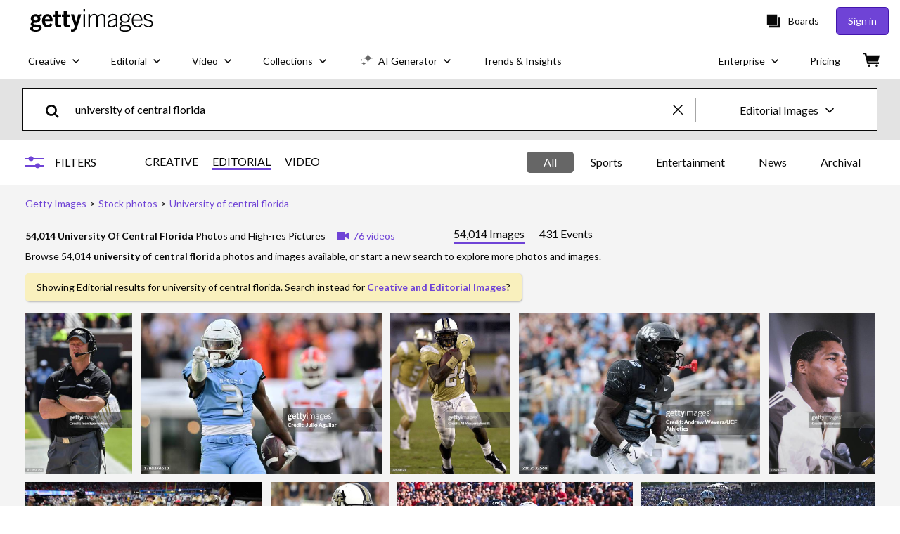

--- FILE ---
content_type: text/html; charset=utf-8
request_url: https://www.gettyimages.co.uk/photos/university-of-central-florida
body_size: 78152
content:
<!DOCTYPE html><html class="en-gb getty no-js" lang="en-gb" prefix="og: http://ogp.me/ns#"><head><script>window.renderStart = new Date().getTime();
window.currentSite = {
  domainSuffix: "co.uk",
  nickname: "getty",
  isGetty: true,
  isiStock: false,
  countryLanguagePrefix: "",
  tld: "co.uk",
  path: "/photos/university-of-central-florida",
}
window.notificationsContext = '';
window.currentApplication = "search";
window.pipelineId = "3017815";
window.requireCookieConsent = false
window.environment = {
  isProduction: true
}
window.pipelineId = "3017815"
window.experiences = {"adprestrictbotindexing":{"is_active":true,"active_offers":{},"metadata":{"bot":"true"}},"reactcreativecarousel":{"is_active":true,"active_offers":{"offers":"Carousel"},"metadata":{"bot":"Carousel","pulse":"true"}},"reactcreativeimageslanding":{"is_active":true,"active_offers":{},"metadata":{"bot":"true"}},"setfederatedcomponentcookies":{"is_active":true,"active_offers":{},"metadata":{"bot":"true"}},"videoadppreviewresize":{"is_active":true,"active_offers":{"test":"expA"},"metadata":{"bot":"expA"}}}
window.google_tag_manager_id = "GTM-P4WB37"</script><script>(function() {
  window.localeStrings = window.localeStrings || {};
  var lsData = null;
  for (var key in lsData) { window.localeStrings[key] = lsData[key]; }

  window.visitorExperiencesData = window.visitorExperiencesData || {};
  var veData = null;
  for (var key in veData) { window.visitorExperiencesData[key] = veData[key]; }

  //HACK? - SiteMap class script is not loaded yet, but here is where we know the values for its constructor.
  if(!window.siteMap){window.siteMap = {};}
  window.siteMap.constructorValues = {
    location: window.location,
    countryLanguagePrefixes: {},
    languageOnlyPrefixes: {},
    siteMapMethods: null
  };

  window.siteCapabilitiesData = window.siteCapabilitiesData || {};
  var scData = null;
  for (var key in scData) { window.siteCapabilitiesData[key] = scData[key]; }

  window.user = {}
  window.user.isRemembered = false;
  window.user.isSecurelyRemembered = false;
  window.user.isAuthenticated = false;
  window.user.autoSuggestLocale = "en-gb";
  window.user.isBot = true;
  window.isMobile = false;
  window.user.locale = "en-gb"
  window.application = {
    app_prefix: "search"
  };
})();</script><link rel="preconnect" href="//spectrum.gettyimages.com"><link rel="preconnect" href="//media.gettyimages.com"><link rel="dns-prefetch" href="//spectrum.gettyimages.com"><link rel="dns-prefetch" href="//media.gettyimages.com"><link href="https://fonts.gstatic.com" rel="preconnect" /><link href="https://fonts.googleapis.com/css?family=Lato:400,400i,700,700i&amp;subset=latin-ext" rel="stylesheet" /><link href="/favicon.ico" rel="icon" type="image/x-icon" /><link href="/favicon-16x16.png" rel="icon" sizes="16x16" type="image/png" /><link href="/favicon-32x32.png" rel="icon" sizes="32x32" type="image/png" /><link href="/favicon-48x48.png" rel="icon" sizes="48x48" type="image/png" /><link href="/favicon-64x64.png" rel="icon" sizes="64x64" type="image/png" /><link href="/favicon-96x96.png" rel="icon" sizes="96x96" type="image/png" /><link href="/favicon-128x128.png" rel="icon" sizes="128x128" type="image/png" /><link href="/favicon-192x192.png" rel="icon" sizes="192x192" type="image/png" /><link href="/favicon-256x256.png" rel="icon" sizes="256x256" type="image/png" /><link rel="stylesheet" type="text/css" media="all" href="/search/assets/css/getty.60cae77908918e7fa221.css"><link rel="stylesheet" type="text/css" media="all" href="/search/assets/css/application.67b756faff1988542c29.css"><script type="text/javascript" src="/search/assets/polyfill.d084640cd8f0a3af98a3.js" nomodule="nomodule"></script><script type="text/javascript" src="/search/assets/application.91b54a01e3703408aa64.js" defer="defer"></script><link href="https://www.gettyimages.co.uk/photos/university-of-central-florida" id="canonical-url" rel="canonical" /><meta content="IE=edge" http-equiv="X-UA-Compatible" /><title>54,014 University Of Central Florida Photos &amp; High Res Pictures - Getty Images</title><meta charset="utf-8" /><meta name="csrf-param" content="authenticity_token" />
<meta name="csrf-token" content="IKkwXVN2erSrCvvSh9D/MiNTT+7G9pDTP3OZL7lLysh2i9NjxsLnyamMHpwXMCj2rYouGtuSgQW0oKSbKuRpGg==" /><meta name="title" content="54,014 University Of Central Florida Photos &amp; High Res Pictures - Getty Images" /><meta name="description" content="Explore Authentic, University Of Central Florida Stock Photos & Images For Your Project Or Campaign. Less Searching, More Finding With Getty Images." /><meta name="viewport" content="width=device-width, initial-scale=1.0" /><meta name="apple-mobile-web-app-capable" content="yes" /><meta name="apple-mobile-web-app-status-bar-style" content="black-translucent" /><meta name="robots" content="noai, noimageai" /><meta content="" property="og:description" /><meta content="" property="og:title" /><meta content="" property="og:image" /><meta content="" name="twitter:title" /><meta content="summary_large_image" name="twitter:card" /><meta content="" name="twitter:image" /><link href="https://www.gettyimages.com.au/photos/university-of-central-florida" hreflang="en-AU" rel="alternate" /><link href="https://www.gettyimages.ca/photos/university-of-central-florida" hreflang="en-CA" rel="alternate" /><link href="https://www.gettyimages.dk/photos/university-of-central-florida" hreflang="en-DK" rel="alternate" /><link href="https://www.gettyimages.in/photos/university-of-central-florida" hreflang="en-IN" rel="alternate" /><link href="https://www.gettyimages.ie/photos/university-of-central-florida" hreflang="en-IE" rel="alternate" /><link href="https://www.gettyimages.co.nz/photos/university-of-central-florida" hreflang="en-NZ" rel="alternate" /><link href="https://www.gettyimages.no/photos/university-of-central-florida" hreflang="en-NO" rel="alternate" /><link href="https://www.gettyimages.fi/photos/university-of-central-florida" hreflang="en-FI" rel="alternate" /><link href="https://www.gettyimages.ae/photos/university-of-central-florida" hreflang="en-AE" rel="alternate" /><link href="https://www.gettyimages.co.uk/photos/university-of-central-florida" hreflang="en-GB" rel="alternate" /><link href="https://www.gettyimages.com/photos/university-of-central-florida" hreflang="en-US" rel="alternate" /><link href="https://www.gettyimages.com/photos/university-of-central-florida" hreflang="x-default" rel="alternate" /><link href="/sign-in?returnurl=%2Fphotos%2Funiversity-of-central-florida" rel="signin" /><link href="/purchase/cart" rel="cart" /><link href="http://www.gettyimages.co.uk/opensearch.xml" rel="search" type="application/opensearchdescription+xml" /></head><body class="gateway_container"><meta name="itemType" content="https://schema.org/WebPage" /><div id="header-wrapper">      <script type="application/json" data-component='Header'>
        {"layout":"full","currentPage":"search","showEnterpriseDropdown":true,"linkDisabled":false}
      </script>
      <script type="text/javascript">if(!window.remotes) { window.remotes = {}; }</script><link rel="stylesheet" href="/components/global-nav/static/css/alliance-ui-styles.e09307863ea4601cbfdb.css"/><link rel="stylesheet" href="/components/global-nav/static/css/theme-getty-js.ff4c748166b71a9ab1c4.css"/><link rel="stylesheet" href="/components/global-nav/static/css/components-getty-Header.26d00e50577b765e4dd6.css"/><link rel="stylesheet" href="/components/global-nav/static/css/Header.f22ce4f2595e3f5f52d1.css"/><script src="/components/global-nav/static/remoteEntry.6f06aed45eed5432ad92.js" integrity="sha384-eN5OLjqR3d2gA6MHpUJk3iQtrc+Sg780DERhY6EtJkmhERhlUquXRRAVk449uyZQ" defer=""></script><script src="/components/global-nav/static/6743.7284a78494e0e6647048.js" integrity="sha384-WXv4n8G6kO6rMO5AXfbWfWDhP9il6228Iv5xvkRm9LdN3bxHmpkIcknwbeNoGWOX" defer=""></script><script src="/components/global-nav/static/Header.db17e273bafeec92f31a.js" integrity="sha384-w/OSlfsPeaALlGWiFyUR+JW+HHOqJAgFor4fiZiY79ze3xCezryk6Jp4mAGFlx1b" defer=""></script><script src="/components/global-nav/static/theme-getty-js.cc977e9349e7203e1b50.js" integrity="sha384-Tj5DaWF2pf03tLb8OSS4D6+1Krg/OkCJoseS6NATF72atbu4dE0Z1TFaEs94+M/9" defer=""></script><script src="/components/global-nav/static/locales-getty-en-gb.04c8e12afd493becf991.js" integrity="sha384-djs4M1tOLiGZYeIVyCOXVBR+zwIHYS2jc2Bo7OQIf/wS1si9kJINK1+Puvg5Faz6" defer=""></script><script src="/components/global-nav/static/6263.2dabfb8adb17bbb923c5.js" integrity="sha384-BEHKGWPs/ijKFSkPCkiU7su/hl6leY066Y7mnN2cAuwHEoTtK62rt2+3/3m+ezt/" defer=""></script><script src="/components/global-nav/static/1979.d40a423fbdf04850ae84.js" integrity="sha384-JaupqpfnTyjTIrCwDveQDyiqpCM7XokyjuGbQ6mBCiux3jcl1RlkqRDDFapmia8T" defer=""></script><script src="/components/global-nav/static/7829.379bf44e8baef27c0b59.js" integrity="sha384-HyHm9P1V31H+yuEy0/4eFZ47JlTlrDyUwT4Zzl+82guAlS998KKPUeuw5L4HkFRW" defer=""></script><script src="/components/global-nav/static/7838.4cd18fabf330d4be4f9f.js" integrity="sha384-6DDwFuFDsRT4EA9yB62RmXP0enjO0hv7bGxcMFiv7BmaOcp4r5zPULEQS+IySo4S" defer=""></script><script src="/components/global-nav/static/7054.ce569a60acf5d8cd66d9.js" integrity="sha384-iRHlvm7g7dOnHfN0e0N69xu/7aeNZhUt8fvqYt8LgIQDRJCxHTxGOwShxB3kM3Kt" defer=""></script><script src="/components/global-nav/static/components-getty-Header.b5d0e5af0e39c6f6c28c.js" integrity="sha384-maItdKqGxzeE4u/dUB8JDlfjeJ2MEwaqVoG1M+eHOLpfOWd7ef620L0ip0of+VZ4" defer=""></script><div ng-non-bindable="true" data-component="Header" data-prerender="true" data-app="global_nav" data-locale="en-gb" data-site="getty" data-federated-component="true" data-root="false"><!--$--><script id="header_816765" type="text/javascript">if(!window.remotes['global_nav']){window.remotes['global_nav']={};}
    window.remotes['global_nav']['header']={};
    window.remotes['global_nav']['header'].state="%7B%22mutations%22%3A%5B%5D%2C%22queries%22%3A%5B%7B%22dehydratedAt%22%3A1762191069333%2C%22state%22%3A%7B%22data%22%3A%7B%22premiumDashBoardEnabled%22%3Afalse%2C%22isAnonymous%22%3Atrue%2C%22isAuthenticated%22%3Afalse%2C%22isKnownUser%22%3Afalse%2C%22isBot%22%3Afalse%2C%22isTeamLeader%22%3Afalse%2C%22isTeamMember%22%3Afalse%2C%22billingCountryCode%22%3A%22GBR%22%2C%22hasActiveGenerationAgreement%22%3Afalse%2C%22isEligibleForPremiumPlusMusic%22%3Atrue%2C%22displayName%22%3A%22%22%2C%22emergencyBannersData%22%3A%7B%7D%2C%22creativeTrendingSearchLinksImage%22%3A%5B%7B%22name%22%3A%22Ai%22%2C%22gaName%22%3A%22Ai%22%2C%22href%22%3A%22%2Fphotos%2Fai%22%7D%2C%7B%22name%22%3A%22Halloween%22%2C%22gaName%22%3A%22Halloween%22%2C%22href%22%3A%22%2Fphotos%2Fhalloween%22%7D%2C%7B%22name%22%3A%22Paper%20Texture%22%2C%22gaName%22%3A%22Paper%20Texture%22%2C%22href%22%3A%22%2Fphotos%2Fpaper-texture%22%7D%2C%7B%22name%22%3A%22Data%22%2C%22gaName%22%3A%22Data%22%2C%22href%22%3A%22%2Fphotos%2Fdata%22%7D%2C%7B%22name%22%3A%22Fireworks%22%2C%22gaName%22%3A%22Fireworks%22%2C%22href%22%3A%22%2Fphotos%2Ffireworks%22%7D%2C%7B%22name%22%3A%22Morning%20After%20Pill%22%2C%22gaName%22%3A%22Morning%20After%20Pill%22%2C%22href%22%3A%22%2Fphotos%2Fmorning-after-pill%22%7D%2C%7B%22name%22%3A%22Climate%20Change%22%2C%22gaName%22%3A%22Climate%20Change%22%2C%22href%22%3A%22%2Fphotos%2Fclimate-change%22%7D%2C%7B%22name%22%3A%22Hurricane%20Melissa%22%2C%22gaName%22%3A%22Hurricane%20Melissa%22%2C%22href%22%3A%22%2Fphotos%2Fhurricane-melissa%22%7D%2C%7B%22name%22%3A%22Leadership%22%2C%22gaName%22%3A%22Leadership%22%2C%22href%22%3A%22%2Fphotos%2Fleadership%22%7D%2C%7B%22name%22%3A%22Cyclone%22%2C%22gaName%22%3A%22Cyclone%22%2C%22href%22%3A%22%2Fphotos%2Fcyclone%22%7D%2C%7B%22name%22%3A%22Ozempic%22%2C%22gaName%22%3A%22Ozempic%22%2C%22href%22%3A%22%2Fphotos%2Fozempic%22%7D%2C%7B%22name%22%3A%22World%20Map%22%2C%22gaName%22%3A%22World%20Map%22%2C%22href%22%3A%22%2Fphotos%2Fworld-map%22%7D%2C%7B%22name%22%3A%22Pumpkin%22%2C%22gaName%22%3A%22Pumpkin%22%2C%22href%22%3A%22%2Fphotos%2Fpumpkin%22%7D%2C%7B%22name%22%3A%22Hacker%22%2C%22gaName%22%3A%22Hacker%22%2C%22href%22%3A%22%2Fphotos%2Fhacker%22%7D%2C%7B%22name%22%3A%22Texture%22%2C%22gaName%22%3A%22Texture%22%2C%22href%22%3A%22%2Fphotos%2Ftexture%22%7D%2C%7B%22name%22%3A%22Christmas%22%2C%22gaName%22%3A%22Christmas%22%2C%22href%22%3A%22%2Fphotos%2Fchristmas%22%7D%2C%7B%22name%22%3A%22Sleep%22%2C%22gaName%22%3A%22Sleep%22%2C%22href%22%3A%22%2Fphotos%2Fsleep%22%7D%2C%7B%22name%22%3A%22Gold%22%2C%22gaName%22%3A%22Gold%22%2C%22href%22%3A%22%2Fphotos%2Fgold%22%7D%5D%2C%22creativeTrendingSearchLinksVideo%22%3A%5B%7B%22name%22%3A%22Fireworks%22%2C%22gaName%22%3A%22Fireworks%22%2C%22href%22%3A%22%2Fvideos%2Ffireworks%22%7D%2C%7B%22name%22%3A%22Hurricane%22%2C%22gaName%22%3A%22Hurricane%22%2C%22href%22%3A%22%2Fvideos%2Fhurricane%22%7D%2C%7B%22name%22%3A%22Wall%20Street%22%2C%22gaName%22%3A%22Wall%20Street%22%2C%22href%22%3A%22%2Fvideos%2Fwall-street%22%7D%2C%7B%22name%22%3A%22Ai%22%2C%22gaName%22%3A%22Ai%22%2C%22href%22%3A%22%2Fvideos%2Fai%22%7D%2C%7B%22name%22%3A%22New%20York%22%2C%22gaName%22%3A%22New%20York%22%2C%22href%22%3A%22%2Fvideos%2Fnew-york%22%7D%2C%7B%22name%22%3A%22Samhain%22%2C%22gaName%22%3A%22Samhain%22%2C%22href%22%3A%22%2Fvideos%2Fsamhain%22%7D%2C%7B%22name%22%3A%22Halloween%22%2C%22gaName%22%3A%22Halloween%22%2C%22href%22%3A%22%2Fvideos%2Fhalloween%22%7D%2C%7B%22name%22%3A%22Gold%22%2C%22gaName%22%3A%22Gold%22%2C%22href%22%3A%22%2Fvideos%2Fgold%22%7D%2C%7B%22name%22%3A%22Climate%20Change%22%2C%22gaName%22%3A%22Climate%20Change%22%2C%22href%22%3A%22%2Fvideos%2Fclimate-change%22%7D%2C%7B%22name%22%3A%22Social%20Media%22%2C%22gaName%22%3A%22Social%20Media%22%2C%22href%22%3A%22%2Fvideos%2Fsocial-media%22%7D%2C%7B%22name%22%3A%22Prison%22%2C%22gaName%22%3A%22Prison%22%2C%22href%22%3A%22%2Fvideos%2Fprison%22%7D%2C%7B%22name%22%3A%22Lizard%20Island%22%2C%22gaName%22%3A%22Lizard%20Island%22%2C%22href%22%3A%22%2Fvideos%2Flizard-island%22%7D%2C%7B%22name%22%3A%22Pumpkin%22%2C%22gaName%22%3A%22Pumpkin%22%2C%22href%22%3A%22%2Fvideos%2Fpumpkin%22%7D%2C%7B%22name%22%3A%22Data%22%2C%22gaName%22%3A%22Data%22%2C%22href%22%3A%22%2Fvideos%2Fdata%22%7D%2C%7B%22name%22%3A%22Ambulance%22%2C%22gaName%22%3A%22Ambulance%22%2C%22href%22%3A%22%2Fvideos%2Fambulance%22%7D%2C%7B%22name%22%3A%22Manchester%20Viaduct%22%2C%22gaName%22%3A%22Manchester%20Viaduct%22%2C%22href%22%3A%22%2Fvideos%2Fmanchester-viaduct%22%7D%2C%7B%22name%22%3A%22Cruise%20Ship%22%2C%22gaName%22%3A%22Cruise%20Ship%22%2C%22href%22%3A%22%2Fvideos%2Fcruise-ship%22%7D%2C%7B%22name%22%3A%22Vpn%22%2C%22gaName%22%3A%22Vpn%22%2C%22href%22%3A%22%2Fvideos%2Fvpn%22%7D%2C%7B%22name%22%3A%22Morning%20After%20Pill%22%2C%22gaName%22%3A%22Morning%20After%20Pill%22%2C%22href%22%3A%22%2Fvideos%2Fmorning-after-pill%22%7D%2C%7B%22name%22%3A%22Cloud%22%2C%22gaName%22%3A%22Cloud%22%2C%22href%22%3A%22%2Fvideos%2Fcloud%22%7D%5D%2C%22creativeTrendingSearchLinksIllustration%22%3A%5B%7B%22name%22%3A%22Alindi%20Print%22%2C%22gaName%22%3A%22Alindi%20Print%22%2C%22href%22%3A%22%2Fillustrations%2Falindi-print%22%7D%5D%2C%22creativeTrendingSearchLinksVector%22%3A%5B%7B%22name%22%3A%22World%20Map%22%2C%22gaName%22%3A%22World%20Map%22%2C%22href%22%3A%22%2Fvectors%2Fworld-map%22%7D%2C%7B%22name%22%3A%22Car%22%2C%22gaName%22%3A%22Car%22%2C%22href%22%3A%22%2Fvectors%2Fcar%22%7D%2C%7B%22name%22%3A%22Halloween%22%2C%22gaName%22%3A%22Halloween%22%2C%22href%22%3A%22%2Fvectors%2Fhalloween%22%7D%2C%7B%22name%22%3A%22Building%20Isometric%22%2C%22gaName%22%3A%22Building%20Isometric%22%2C%22href%22%3A%22%2Fvectors%2Fbuilding-isometric%22%7D%2C%7B%22name%22%3A%22Arrow%22%2C%22gaName%22%3A%22Arrow%22%2C%22href%22%3A%22%2Fvectors%2Farrow%22%7D%2C%7B%22name%22%3A%22Spy%22%2C%22gaName%22%3A%22Spy%22%2C%22href%22%3A%22%2Fvectors%2Fspy%22%7D%2C%7B%22name%22%3A%22Tick%22%2C%22gaName%22%3A%22Tick%22%2C%22href%22%3A%22%2Fvectors%2Ftick%22%7D%2C%7B%22name%22%3A%22Icons%22%2C%22gaName%22%3A%22Icons%22%2C%22href%22%3A%22%2Fvectors%2Ficons%22%7D%2C%7B%22name%22%3A%22Cat%22%2C%22gaName%22%3A%22Cat%22%2C%22href%22%3A%22%2Fvectors%2Fcat%22%7D%2C%7B%22name%22%3A%22Christmas%20Background%22%2C%22gaName%22%3A%22Christmas%20Background%22%2C%22href%22%3A%22%2Fvectors%2Fchristmas-background%22%7D%2C%7B%22name%22%3A%22Christmas%20Cracker%22%2C%22gaName%22%3A%22Christmas%20Cracker%22%2C%22href%22%3A%22%2Fvectors%2Fchristmas-cracker%22%7D%2C%7B%22name%22%3A%22Leadership%22%2C%22gaName%22%3A%22Leadership%22%2C%22href%22%3A%22%2Fvectors%2Fleadership%22%7D%2C%7B%22name%22%3A%22Christmas%20Tree%22%2C%22gaName%22%3A%22Christmas%20Tree%22%2C%22href%22%3A%22%2Fvectors%2Fchristmas-tree%22%7D%2C%7B%22name%22%3A%22Clock%22%2C%22gaName%22%3A%22Clock%22%2C%22href%22%3A%22%2Fvectors%2Fclock%22%7D%2C%7B%22name%22%3A%22Shield%20Icon%22%2C%22gaName%22%3A%22Shield%20Icon%22%2C%22href%22%3A%22%2Fvectors%2Fshield-icon%22%7D%2C%7B%22name%22%3A%22Money%20Icon%22%2C%22gaName%22%3A%22Money%20Icon%22%2C%22href%22%3A%22%2Fvectors%2Fmoney-icon%22%7D%2C%7B%22name%22%3A%22Globe%22%2C%22gaName%22%3A%22Globe%22%2C%22href%22%3A%22%2Fvectors%2Fglobe%22%7D%2C%7B%22name%22%3A%22Target%22%2C%22gaName%22%3A%22Target%22%2C%22href%22%3A%22%2Fvectors%2Ftarget%22%7D%5D%2C%22editorialTrendingSearchLinksImage%22%3A%5B%7B%22name%22%3A%22Prince%20Andrew%22%2C%22gaName%22%3A%22Prince%20Andrew%22%2C%22href%22%3A%22%2Fphotos%2Fprince-andrew%22%7D%2C%7B%22name%22%3A%22Trump%22%2C%22gaName%22%3A%22Trump%22%2C%22href%22%3A%22%2Fphotos%2Ftrump%22%7D%2C%7B%22name%22%3A%22Arne%20Slot%22%2C%22gaName%22%3A%22Arne%20Slot%22%2C%22href%22%3A%22%2Fphotos%2Farne-slot%22%7D%2C%7B%22name%22%3A%22Gaza%22%2C%22gaName%22%3A%22Gaza%22%2C%22href%22%3A%22%2Fphotos%2Fgaza%22%7D%2C%7B%22name%22%3A%22Hurricane%20Melissa%22%2C%22gaName%22%3A%22Hurricane%20Melissa%22%2C%22href%22%3A%22%2Fphotos%2Fhurricane-melissa%22%7D%2C%7B%22name%22%3A%22Donald%20Trump%22%2C%22gaName%22%3A%22Donald%20Trump%22%2C%22href%22%3A%22%2Fphotos%2Fdonald-trump%22%7D%2C%7B%22name%22%3A%22Arsenal%22%2C%22gaName%22%3A%22Arsenal%22%2C%22href%22%3A%22%2Fphotos%2Farsenal%22%7D%2C%7B%22name%22%3A%22Lily%20Allen%22%2C%22gaName%22%3A%22Lily%20Allen%22%2C%22href%22%3A%22%2Fphotos%2Flily-allen%22%7D%2C%7B%22name%22%3A%22Ruben%20Amorim%22%2C%22gaName%22%3A%22Ruben%20Amorim%22%2C%22href%22%3A%22%2Fphotos%2Fruben-amorim%22%7D%2C%7B%22name%22%3A%22Rachel%20Reeves%22%2C%22gaName%22%3A%22Rachel%20Reeves%22%2C%22href%22%3A%22%2Fphotos%2Frachel-reeves%22%7D%2C%7B%22name%22%3A%22Jamaica%22%2C%22gaName%22%3A%22Jamaica%22%2C%22href%22%3A%22%2Fphotos%2Fjamaica%22%7D%2C%7B%22name%22%3A%22Sydney%20Sweeney%22%2C%22gaName%22%3A%22Sydney%20Sweeney%22%2C%22href%22%3A%22%2Fphotos%2Fsydney-sweeney%22%7D%2C%7B%22name%22%3A%22Liverpool%22%2C%22gaName%22%3A%22Liverpool%22%2C%22href%22%3A%22%2Fphotos%2Fliverpool%22%7D%2C%7B%22name%22%3A%22Lando%20Norris%22%2C%22gaName%22%3A%22Lando%20Norris%22%2C%22href%22%3A%22%2Fphotos%2Flando-norris%22%7D%2C%7B%22name%22%3A%22King%20Charles%22%2C%22gaName%22%3A%22King%20Charles%22%2C%22href%22%3A%22%2Fphotos%2Fking-charles%22%7D%2C%7B%22name%22%3A%22Sinner%22%2C%22gaName%22%3A%22Sinner%22%2C%22href%22%3A%22%2Fphotos%2Fsinner%22%7D%2C%7B%22name%22%3A%22Tom%20Aspinall%22%2C%22gaName%22%3A%22Tom%20Aspinall%22%2C%22href%22%3A%22%2Fphotos%2Ftom-aspinall%22%7D%2C%7B%22name%22%3A%22Chelsea%22%2C%22gaName%22%3A%22Chelsea%22%2C%22href%22%3A%22%2Fphotos%2Fchelsea%22%7D%2C%7B%22name%22%3A%22Lamine%20Yamal%22%2C%22gaName%22%3A%22Lamine%20Yamal%22%2C%22href%22%3A%22%2Fphotos%2Flamine-yamal%22%7D%5D%2C%22editorialTrendingSearchLinksVideo%22%3A%5B%7B%22name%22%3A%22Prince%20Andrew%22%2C%22gaName%22%3A%22Prince%20Andrew%22%2C%22href%22%3A%22%2Fvideos%2Fprince-andrew%22%7D%2C%7B%22name%22%3A%22Trump%22%2C%22gaName%22%3A%22Trump%22%2C%22href%22%3A%22%2Fvideos%2Ftrump%22%7D%2C%7B%22name%22%3A%22Hurricane%20Melissa%22%2C%22gaName%22%3A%22Hurricane%20Melissa%22%2C%22href%22%3A%22%2Fvideos%2Fhurricane-melissa%22%7D%2C%7B%22name%22%3A%22Gaza%22%2C%22gaName%22%3A%22Gaza%22%2C%22href%22%3A%22%2Fvideos%2Fgaza%22%7D%2C%7B%22name%22%3A%22Sydney%20Sweeney%22%2C%22gaName%22%3A%22Sydney%20Sweeney%22%2C%22href%22%3A%22%2Fvideos%2Fsydney-sweeney%22%7D%2C%7B%22name%22%3A%22King%20Charles%22%2C%22gaName%22%3A%22King%20Charles%22%2C%22href%22%3A%22%2Fvideos%2Fking-charles%22%7D%2C%7B%22name%22%3A%22Putin%22%2C%22gaName%22%3A%22Putin%22%2C%22href%22%3A%22%2Fvideos%2Fputin%22%7D%2C%7B%22name%22%3A%22Rachel%20Reeves%22%2C%22gaName%22%3A%22Rachel%20Reeves%22%2C%22href%22%3A%22%2Fvideos%2Frachel-reeves%22%7D%2C%7B%22name%22%3A%22Sarah%20Ferguson%22%2C%22gaName%22%3A%22Sarah%20Ferguson%22%2C%22href%22%3A%22%2Fvideos%2Fsarah-ferguson%22%7D%2C%7B%22name%22%3A%22Prunella%20Scales%22%2C%22gaName%22%3A%22Prunella%20Scales%22%2C%22href%22%3A%22%2Fvideos%2Fprunella-scales%22%7D%2C%7B%22name%22%3A%22Theresa%20May%20Downing%20Street%22%2C%22gaName%22%3A%22Theresa%20May%20Downing%20Street%22%2C%22href%22%3A%22%2Fvideos%2Ftheresa-may-downing-street%22%7D%2C%7B%22name%22%3A%22Virginia%20Giuffre%22%2C%22gaName%22%3A%22Virginia%20Giuffre%22%2C%22href%22%3A%22%2Fvideos%2Fvirginia-giuffre%22%7D%2C%7B%22name%22%3A%22Paloma%20Faith%22%2C%22gaName%22%3A%22Paloma%20Faith%22%2C%22href%22%3A%22%2Fvideos%2Fpaloma-faith%22%7D%2C%7B%22name%22%3A%22Meghan%20Markle%22%2C%22gaName%22%3A%22Meghan%20Markle%22%2C%22href%22%3A%22%2Fvideos%2Fmeghan-markle%22%7D%2C%7B%22name%22%3A%22Hugh%20Jackman%22%2C%22gaName%22%3A%22Hugh%20Jackman%22%2C%22href%22%3A%22%2Fvideos%2Fhugh-jackman%22%7D%2C%7B%22name%22%3A%22Keir%20Starmer%22%2C%22gaName%22%3A%22Keir%20Starmer%22%2C%22href%22%3A%22%2Fvideos%2Fkeir-starmer%22%7D%2C%7B%22name%22%3A%22Farage%22%2C%22gaName%22%3A%22Farage%22%2C%22href%22%3A%22%2Fvideos%2Ffarage%22%7D%2C%7B%22name%22%3A%22Jonathan%20Ross%22%2C%22gaName%22%3A%22Jonathan%20Ross%22%2C%22href%22%3A%22%2Fvideos%2Fjonathan-ross%22%7D%2C%7B%22name%22%3A%22Nigel%20Farage%22%2C%22gaName%22%3A%22Nigel%20Farage%22%2C%22href%22%3A%22%2Fvideos%2Fnigel-farage%22%7D%5D%2C%22editorialTrendingSearchLinksNews%22%3A%5B%7B%22name%22%3A%22Trump%22%2C%22gaName%22%3A%22Trump%22%2C%22href%22%3A%22%2Fphotos%2Ftrump%22%7D%2C%7B%22name%22%3A%22Gaza%22%2C%22gaName%22%3A%22Gaza%22%2C%22href%22%3A%22%2Fphotos%2Fgaza%22%7D%2C%7B%22name%22%3A%22Hurricane%20Melissa%22%2C%22gaName%22%3A%22Hurricane%20Melissa%22%2C%22href%22%3A%22%2Fphotos%2Fhurricane-melissa%22%7D%2C%7B%22name%22%3A%22Donald%20Trump%22%2C%22gaName%22%3A%22Donald%20Trump%22%2C%22href%22%3A%22%2Fphotos%2Fdonald-trump%22%7D%2C%7B%22name%22%3A%22Jamaica%22%2C%22gaName%22%3A%22Jamaica%22%2C%22href%22%3A%22%2Fphotos%2Fjamaica%22%7D%2C%7B%22name%22%3A%22Rachel%20Reeves%22%2C%22gaName%22%3A%22Rachel%20Reeves%22%2C%22href%22%3A%22%2Fphotos%2Frachel-reeves%22%7D%2C%7B%22name%22%3A%22Sudan%22%2C%22gaName%22%3A%22Sudan%22%2C%22href%22%3A%22%2Fphotos%2Fsudan%22%7D%2C%7B%22name%22%3A%22Prince%20Andrew%22%2C%22gaName%22%3A%22Prince%20Andrew%22%2C%22href%22%3A%22%2Fphotos%2Fprince-andrew%22%7D%2C%7B%22name%22%3A%22Putin%22%2C%22gaName%22%3A%22Putin%22%2C%22href%22%3A%22%2Fphotos%2Fputin%22%7D%2C%7B%22name%22%3A%22Keir%20Starmer%22%2C%22gaName%22%3A%22Keir%20Starmer%22%2C%22href%22%3A%22%2Fphotos%2Fkeir-starmer%22%7D%2C%7B%22name%22%3A%22Trump%20Xi%22%2C%22gaName%22%3A%22Trump%20Xi%22%2C%22href%22%3A%22%2Fphotos%2Ftrump-xi%22%7D%2C%7B%22name%22%3A%22Lebanon%22%2C%22gaName%22%3A%22Lebanon%22%2C%22href%22%3A%22%2Fphotos%2Flebanon%22%7D%2C%7B%22name%22%3A%22Nigel%20Farage%22%2C%22gaName%22%3A%22Nigel%20Farage%22%2C%22href%22%3A%22%2Fphotos%2Fnigel-farage%22%7D%2C%7B%22name%22%3A%22Xi%20Jinping%22%2C%22gaName%22%3A%22Xi%20Jinping%22%2C%22href%22%3A%22%2Fphotos%2Fxi-jinping%22%7D%2C%7B%22name%22%3A%22Sarah%20Pochin%22%2C%22gaName%22%3A%22Sarah%20Pochin%22%2C%22href%22%3A%22%2Fphotos%2Fsarah-pochin%22%7D%2C%7B%22name%22%3A%22Elon%20Musk%22%2C%22gaName%22%3A%22Elon%20Musk%22%2C%22href%22%3A%22%2Fphotos%2Felon-musk%22%7D%2C%7B%22name%22%3A%22Louvre%22%2C%22gaName%22%3A%22Louvre%22%2C%22href%22%3A%22%2Fphotos%2Flouvre%22%7D%2C%7B%22name%22%3A%22Melissa%22%2C%22gaName%22%3A%22Melissa%22%2C%22href%22%3A%22%2Fphotos%2Fmelissa%22%7D%2C%7B%22name%22%3A%22Catherine%20Connolly%22%2C%22gaName%22%3A%22Catherine%20Connolly%22%2C%22href%22%3A%22%2Fphotos%2Fcatherine-connolly%22%7D%2C%7B%22name%22%3A%22Starmer%22%2C%22gaName%22%3A%22Starmer%22%2C%22href%22%3A%22%2Fphotos%2Fstarmer%22%7D%5D%2C%22editorialTrendingSearchLinksSports%22%3A%5B%7B%22name%22%3A%22Arne%20Slot%22%2C%22gaName%22%3A%22Arne%20Slot%22%2C%22href%22%3A%22%2Fphotos%2Farne-slot%22%7D%2C%7B%22name%22%3A%22Arsenal%22%2C%22gaName%22%3A%22Arsenal%22%2C%22href%22%3A%22%2Fphotos%2Farsenal%22%7D%2C%7B%22name%22%3A%22Ruben%20Amorim%22%2C%22gaName%22%3A%22Ruben%20Amorim%22%2C%22href%22%3A%22%2Fphotos%2Fruben-amorim%22%7D%2C%7B%22name%22%3A%22Liverpool%22%2C%22gaName%22%3A%22Liverpool%22%2C%22href%22%3A%22%2Fphotos%2Fliverpool%22%7D%2C%7B%22name%22%3A%22Lando%20Norris%22%2C%22gaName%22%3A%22Lando%20Norris%22%2C%22href%22%3A%22%2Fphotos%2Flando-norris%22%7D%2C%7B%22name%22%3A%22Sinner%22%2C%22gaName%22%3A%22Sinner%22%2C%22href%22%3A%22%2Fphotos%2Fsinner%22%7D%2C%7B%22name%22%3A%22Chelsea%22%2C%22gaName%22%3A%22Chelsea%22%2C%22href%22%3A%22%2Fphotos%2Fchelsea%22%7D%2C%7B%22name%22%3A%22Tom%20Aspinall%22%2C%22gaName%22%3A%22Tom%20Aspinall%22%2C%22href%22%3A%22%2Fphotos%2Ftom-aspinall%22%7D%2C%7B%22name%22%3A%22Lamine%20Yamal%22%2C%22gaName%22%3A%22Lamine%20Yamal%22%2C%22href%22%3A%22%2Fphotos%2Flamine-yamal%22%7D%2C%7B%22name%22%3A%22Jannik%20Sinner%22%2C%22gaName%22%3A%22Jannik%20Sinner%22%2C%22href%22%3A%22%2Fphotos%2Fjannik-sinner%22%7D%2C%7B%22name%22%3A%22Manchester%20United%22%2C%22gaName%22%3A%22Manchester%20United%22%2C%22href%22%3A%22%2Fphotos%2Fmanchester-united%22%7D%2C%7B%22name%22%3A%22Brendan%20Rodgers%22%2C%22gaName%22%3A%22Brendan%20Rodgers%22%2C%22href%22%3A%22%2Fphotos%2Fbrendan-rodgers%22%7D%2C%7B%22name%22%3A%22Mikel%20Arteta%22%2C%22gaName%22%3A%22Mikel%20Arteta%22%2C%22href%22%3A%22%2Fphotos%2Fmikel-arteta%22%7D%2C%7B%22name%22%3A%22Xabi%20Alonso%22%2C%22gaName%22%3A%22Xabi%20Alonso%22%2C%22href%22%3A%22%2Fphotos%2Fxabi-alonso%22%7D%2C%7B%22name%22%3A%22Thomas%20Frank%22%2C%22gaName%22%3A%22Thomas%20Frank%22%2C%22href%22%3A%22%2Fphotos%2Fthomas-frank%22%7D%2C%7B%22name%22%3A%22Mbappe%22%2C%22gaName%22%3A%22Mbappe%22%2C%22href%22%3A%22%2Fphotos%2Fmbappe%22%7D%2C%7B%22name%22%3A%22Sunderland%22%2C%22gaName%22%3A%22Sunderland%22%2C%22href%22%3A%22%2Fphotos%2Fsunderland%22%7D%2C%7B%22name%22%3A%22Vinicius%20Junior%22%2C%22gaName%22%3A%22Vinicius%20Junior%22%2C%22href%22%3A%22%2Fphotos%2Fvinicius-junior%22%7D%2C%7B%22name%22%3A%22Real%20Madrid%22%2C%22gaName%22%3A%22Real%20Madrid%22%2C%22href%22%3A%22%2Fphotos%2Freal-madrid%22%7D%2C%7B%22name%22%3A%22Enzo%20Maresca%22%2C%22gaName%22%3A%22Enzo%20Maresca%22%2C%22href%22%3A%22%2Fphotos%2Fenzo-maresca%22%7D%5D%2C%22editorialTrendingSearchLinksEntertainment%22%3A%5B%7B%22name%22%3A%22Prince%20Andrew%22%2C%22gaName%22%3A%22Prince%20Andrew%22%2C%22href%22%3A%22%2Fphotos%2Fprince-andrew%22%7D%2C%7B%22name%22%3A%22Sydney%20Sweeney%22%2C%22gaName%22%3A%22Sydney%20Sweeney%22%2C%22href%22%3A%22%2Fphotos%2Fsydney-sweeney%22%7D%2C%7B%22name%22%3A%22Lily%20Allen%22%2C%22gaName%22%3A%22Lily%20Allen%22%2C%22href%22%3A%22%2Fphotos%2Flily-allen%22%7D%2C%7B%22name%22%3A%22King%20Charles%22%2C%22gaName%22%3A%22King%20Charles%22%2C%22href%22%3A%22%2Fphotos%2Fking-charles%22%7D%2C%7B%22name%22%3A%22Kim%20Kardashian%22%2C%22gaName%22%3A%22Kim%20Kardashian%22%2C%22href%22%3A%22%2Fphotos%2Fkim-kardashian%22%7D%2C%7B%22name%22%3A%22Sarah%20Ferguson%22%2C%22gaName%22%3A%22Sarah%20Ferguson%22%2C%22href%22%3A%22%2Fphotos%2Fsarah-ferguson%22%7D%2C%7B%22name%22%3A%22Prunella%20Scales%22%2C%22gaName%22%3A%22Prunella%20Scales%22%2C%22href%22%3A%22%2Fphotos%2Fprunella-scales%22%7D%2C%7B%22name%22%3A%22Meghan%20Markle%22%2C%22gaName%22%3A%22Meghan%20Markle%22%2C%22href%22%3A%22%2Fphotos%2Fmeghan-markle%22%7D%2C%7B%22name%22%3A%22Celebrity%20Sightings%22%2C%22gaName%22%3A%22Celebrity%20Sightings%22%2C%22href%22%3A%22%2Fphotos%2Fcelebrity-sightings%22%7D%2C%7B%22name%22%3A%22Prince%20William%22%2C%22gaName%22%3A%22Prince%20William%22%2C%22href%22%3A%22%2Fphotos%2Fprince-william%22%7D%2C%7B%22name%22%3A%22Jennifer%20Lawrence%22%2C%22gaName%22%3A%22Jennifer%20Lawrence%22%2C%22href%22%3A%22%2Fphotos%2Fjennifer-lawrence%22%7D%2C%7B%22name%22%3A%22Claudia%20Winkleman%22%2C%22gaName%22%3A%22Claudia%20Winkleman%22%2C%22href%22%3A%22%2Fphotos%2Fclaudia-winkleman%22%7D%2C%7B%22name%22%3A%22Billie%20Eilish%22%2C%22gaName%22%3A%22Billie%20Eilish%22%2C%22href%22%3A%22%2Fphotos%2Fbillie-eilish%22%7D%2C%7B%22name%22%3A%22Katy%20Perry%22%2C%22gaName%22%3A%22Katy%20Perry%22%2C%22href%22%3A%22%2Fphotos%2Fkaty-perry%22%7D%2C%7B%22name%22%3A%22Ariana%20Grande%22%2C%22gaName%22%3A%22Ariana%20Grande%22%2C%22href%22%3A%22%2Fphotos%2Fariana-grande%22%7D%2C%7B%22name%22%3A%22Lily%20Allen%20David%20Harbour%22%2C%22gaName%22%3A%22Lily%20Allen%20David%20Harbour%22%2C%22href%22%3A%22%2Fphotos%2Flily-allen-david-harbour%22%7D%2C%7B%22name%22%3A%22Selena%20Gomez%22%2C%22gaName%22%3A%22Selena%20Gomez%22%2C%22href%22%3A%22%2Fphotos%2Fselena-gomez%22%7D%2C%7B%22name%22%3A%22Prince%20Harry%22%2C%22gaName%22%3A%22Prince%20Harry%22%2C%22href%22%3A%22%2Fphotos%2Fprince-harry%22%7D%2C%7B%22name%22%3A%22Hailey%20Bieber%22%2C%22gaName%22%3A%22Hailey%20Bieber%22%2C%22href%22%3A%22%2Fphotos%2Fhailey-bieber%22%7D%2C%7B%22name%22%3A%22Demi%20Moore%22%2C%22gaName%22%3A%22Demi%20Moore%22%2C%22href%22%3A%22%2Fphotos%2Fdemi-moore%22%7D%5D%2C%22editorialTrendingSearchLinksFashion%22%3A%5B%7B%22name%22%3A%22Prince%20Andrew%22%2C%22gaName%22%3A%22Prince%20Andrew%22%2C%22href%22%3A%22%2Fphotos%2Fprince-andrew%22%7D%2C%7B%22name%22%3A%22Lily%20Allen%22%2C%22gaName%22%3A%22Lily%20Allen%22%2C%22href%22%3A%22%2Fphotos%2Flily-allen%22%7D%2C%7B%22name%22%3A%22Vogue%20World%22%2C%22gaName%22%3A%22Vogue%20World%22%2C%22href%22%3A%22%2Fphotos%2Fvogue-world%22%7D%2C%7B%22name%22%3A%22Nicole%20Kidman%22%2C%22gaName%22%3A%22Nicole%20Kidman%22%2C%22href%22%3A%22%2Fphotos%2Fnicole-kidman%22%7D%2C%7B%22name%22%3A%22King%20Charles%22%2C%22gaName%22%3A%22King%20Charles%22%2C%22href%22%3A%22%2Fphotos%2Fking-charles%22%7D%2C%7B%22name%22%3A%22Anne%20Hathaway%22%2C%22gaName%22%3A%22Anne%20Hathaway%22%2C%22href%22%3A%22%2Fphotos%2Fanne-hathaway%22%7D%2C%7B%22name%22%3A%22Katy%20Perry%22%2C%22gaName%22%3A%22Katy%20Perry%22%2C%22href%22%3A%22%2Fphotos%2Fkaty-perry%22%7D%2C%7B%22name%22%3A%22Kendall%20Jenner%22%2C%22gaName%22%3A%22Kendall%20Jenner%22%2C%22href%22%3A%22%2Fphotos%2Fkendall-jenner%22%7D%2C%7B%22name%22%3A%22Hailey%20Bieber%22%2C%22gaName%22%3A%22Hailey%20Bieber%22%2C%22href%22%3A%22%2Fphotos%2Fhailey-bieber%22%7D%2C%7B%22name%22%3A%22Sarah%20Ferguson%22%2C%22gaName%22%3A%22Sarah%20Ferguson%22%2C%22href%22%3A%22%2Fphotos%2Fsarah-ferguson%22%7D%2C%7B%22name%22%3A%22Gwyneth%20Paltrow%22%2C%22gaName%22%3A%22Gwyneth%20Paltrow%22%2C%22href%22%3A%22%2Fphotos%2Fgwyneth-paltrow%22%7D%2C%7B%22name%22%3A%22Keira%20Knightley%22%2C%22gaName%22%3A%22Keira%20Knightley%22%2C%22href%22%3A%22%2Fphotos%2Fkeira-knightley%22%7D%2C%7B%22name%22%3A%22Prince%20Andrew%20Sarah%20Ferguson%22%2C%22gaName%22%3A%22Prince%20Andrew%20Sarah%20Ferguson%22%2C%22href%22%3A%22%2Fphotos%2Fprince-andrew-sarah-ferguson%22%7D%2C%7B%22name%22%3A%22Prince%20Harry%22%2C%22gaName%22%3A%22Prince%20Harry%22%2C%22href%22%3A%22%2Fphotos%2Fprince-harry%22%7D%2C%7B%22name%22%3A%22Dakota%20Johnson%22%2C%22gaName%22%3A%22Dakota%20Johnson%22%2C%22href%22%3A%22%2Fphotos%2Fdakota-johnson%22%7D%2C%7B%22name%22%3A%22Miley%20Cyrus%22%2C%22gaName%22%3A%22Miley%20Cyrus%22%2C%22href%22%3A%22%2Fphotos%2Fmiley-cyrus%22%7D%2C%7B%22name%22%3A%22Zara%20Tindall%22%2C%22gaName%22%3A%22Zara%20Tindall%22%2C%22href%22%3A%22%2Fphotos%2Fzara-tindall%22%7D%2C%7B%22name%22%3A%22Natalie%20Tippett%22%2C%22gaName%22%3A%22Natalie%20Tippett%22%2C%22href%22%3A%22%2Fphotos%2Fnatalie-tippett%22%7D%2C%7B%22name%22%3A%22King%20Charles%20Prince%20Andrew%22%2C%22gaName%22%3A%22King%20Charles%20Prince%20Andrew%22%2C%22href%22%3A%22%2Fphotos%2Fking-charles-prince-andrew%22%7D%2C%7B%22name%22%3A%22Sophie%20Turner%22%2C%22gaName%22%3A%22Sophie%20Turner%22%2C%22href%22%3A%22%2Fphotos%2Fsophie-turner%22%7D%5D%2C%22editorialTrendingSearchLinksArchive%22%3A%5B%7B%22name%22%3A%22Prunella%20Scales%22%2C%22gaName%22%3A%22Prunella%20Scales%22%2C%22href%22%3A%22%2Fphotos%2Fprunella-scales%22%7D%2C%7B%22name%22%3A%22June%20Lockhart%22%2C%22gaName%22%3A%22June%20Lockhart%22%2C%22href%22%3A%22%2Fphotos%2Fjune-lockhart%22%7D%2C%7B%22name%22%3A%22Spice%20Girls%22%2C%22gaName%22%3A%22Spice%20Girls%22%2C%22href%22%3A%22%2Fphotos%2Fspice-girls%22%7D%2C%7B%22name%22%3A%22Prince%20Andrew%22%2C%22gaName%22%3A%22Prince%20Andrew%22%2C%22href%22%3A%22%2Fphotos%2Fprince-andrew%22%7D%2C%7B%22name%22%3A%22Royal%20Lodge%20Windsor%22%2C%22gaName%22%3A%22Royal%20Lodge%20Windsor%22%2C%22href%22%3A%22%2Fphotos%2Froyal-lodge-windsor%22%7D%2C%7B%22name%22%3A%22Ace%20Frehley%22%2C%22gaName%22%3A%22Ace%20Frehley%22%2C%22href%22%3A%22%2Fphotos%2Face-frehley%22%7D%2C%7B%22name%22%3A%22Bj%C3%B6rn%20Andr%C3%A9sen%22%2C%22gaName%22%3A%22Bj%C3%B6rn%20Andr%C3%A9sen%22%2C%22href%22%3A%22%2Fphotos%2Fbj%25C3%25B6rn-andr%25C3%25A9sen%22%7D%2C%7B%22name%22%3A%22Jeffrey%20Epstein%22%2C%22gaName%22%3A%22Jeffrey%20Epstein%22%2C%22href%22%3A%22%2Fphotos%2Fjeffrey-epstein%22%7D%2C%7B%22name%22%3A%22Indira%20Gandhi%22%2C%22gaName%22%3A%22Indira%20Gandhi%22%2C%22href%22%3A%22%2Fphotos%2Findira-gandhi%22%7D%2C%7B%22name%22%3A%22Maradona%22%2C%22gaName%22%3A%22Maradona%22%2C%22href%22%3A%22%2Fphotos%2Fmaradona%22%7D%2C%7B%22name%22%3A%22Invacar%22%2C%22gaName%22%3A%22Invacar%22%2C%22href%22%3A%22%2Fphotos%2Finvacar%22%7D%2C%7B%22name%22%3A%22Marilyn%20Monroe%22%2C%22gaName%22%3A%22Marilyn%20Monroe%22%2C%22href%22%3A%22%2Fphotos%2Fmarilyn-monroe%22%7D%2C%7B%22name%22%3A%22Chernobyl%22%2C%22gaName%22%3A%22Chernobyl%22%2C%22href%22%3A%22%2Fphotos%2Fchernobyl%22%7D%2C%7B%22name%22%3A%22Queen%20Sirikit%22%2C%22gaName%22%3A%22Queen%20Sirikit%22%2C%22href%22%3A%22%2Fphotos%2Fqueen-sirikit%22%7D%2C%7B%22name%22%3A%22Prunella%20Scales%20Fawlty%20Towers%22%2C%22gaName%22%3A%22Prunella%20Scales%20Fawlty%20Towers%22%2C%22href%22%3A%22%2Fphotos%2Fprunella-scales-fawlty-towers%22%7D%5D%2C%22gettyCreativePopularCategories%22%3A%7B%22illustrations%22%3A%5B%7B%22trackingLabel%22%3A%22Backgrounds%22%2C%22localizedLinkText%22%3A%22Backgrounds%22%2C%22path%22%3A%22%2Fstock-illustrations%2Fbackgrounds%22%7D%2C%7B%22trackingLabel%22%3A%22Business%20And%20Finance%22%2C%22localizedLinkText%22%3A%22Business%20And%20Finance%22%2C%22path%22%3A%22%2Fstock-illustrations%2Fbusiness-and-finance%22%7D%2C%7B%22trackingLabel%22%3A%22Calendar%22%2C%22localizedLinkText%22%3A%22Calendar%22%2C%22path%22%3A%22%2Fstock-illustrations%2Fcalendar%22%7D%2C%7B%22trackingLabel%22%3A%22Cartoons%20And%20Comics%22%2C%22localizedLinkText%22%3A%22Cartoons%20And%20Comics%22%2C%22path%22%3A%22%2Fstock-illustrations%2Fcartoons-and-comics%22%7D%2C%7B%22trackingLabel%22%3A%22Education%22%2C%22localizedLinkText%22%3A%22Education%22%2C%22path%22%3A%22%2Fstock-illustrations%2Feducation%22%7D%2C%7B%22trackingLabel%22%3A%22Emblems%20Banners%20And%20Badges%22%2C%22localizedLinkText%22%3A%22Emblem%2C%20Banner%20And%20Badges%22%2C%22path%22%3A%22%2Fstock-illustrations%2Femblems-banners-and-badges%22%7D%2C%7B%22trackingLabel%22%3A%22Family%22%2C%22localizedLinkText%22%3A%22Family%22%2C%22path%22%3A%22%2Fstock-illustrations%2Ffamily%22%7D%2C%7B%22trackingLabel%22%3A%22Fashion%20And%20Beauty%22%2C%22localizedLinkText%22%3A%22Fashion%20And%20Beauty%22%2C%22path%22%3A%22%2Fstock-illustrations%2Ffashion-and-beauty%22%7D%2C%7B%22trackingLabel%22%3A%22Fitness%20And%20Wellness%22%2C%22localizedLinkText%22%3A%22Fitness%20And%20Wellness%22%2C%22path%22%3A%22%2Fstock-illustrations%2Ffitness-and-wellness%22%7D%2C%7B%22trackingLabel%22%3A%22Flags%20And%20Maps%22%2C%22localizedLinkText%22%3A%22Flag%20And%20Map%22%2C%22path%22%3A%22%2Fstock-illustrations%2Fflags-and-maps%22%7D%2C%7B%22trackingLabel%22%3A%22Food%20And%20Drink%22%2C%22localizedLinkText%22%3A%22Food%20And%20Drink%22%2C%22path%22%3A%22%2Fstock-illustrations%2Ffood-and-drink%22%7D%2C%7B%22trackingLabel%22%3A%22Frames%20And%20Borders%22%2C%22localizedLinkText%22%3A%22Frames%20And%20Borders%22%2C%22path%22%3A%22%2Fstock-illustrations%2Fframes-and-borders%22%7D%2C%7B%22trackingLabel%22%3A%22Healthcare%20And%20Medicine%22%2C%22localizedLinkText%22%3A%22Healthcare%20And%20Medicine%22%2C%22path%22%3A%22%2Fstock-illustrations%2Fhealthcare-and-medicine%22%7D%2C%7B%22trackingLabel%22%3A%22Holidays%20And%20Seasonal%22%2C%22localizedLinkText%22%3A%22Holiday%20And%20Seasonal%22%2C%22path%22%3A%22%2Fstock-illustrations%2Fholidays-and-seasonal%22%7D%2C%7B%22trackingLabel%22%3A%22Icons%22%2C%22localizedLinkText%22%3A%22Icon%22%2C%22path%22%3A%22%2Fstock-illustrations%2Ficons%22%7D%2C%7B%22trackingLabel%22%3A%22Infographics%22%2C%22localizedLinkText%22%3A%22Infographic%22%2C%22path%22%3A%22%2Fstock-illustrations%2Finfographics%22%7D%2C%7B%22trackingLabel%22%3A%22Interface%20Elements%22%2C%22localizedLinkText%22%3A%22Interface%20Elements%22%2C%22path%22%3A%22%2Fstock-illustrations%2Finterface-elements%22%7D%2C%7B%22trackingLabel%22%3A%22Jobs%20And%20Careers%22%2C%22localizedLinkText%22%3A%22Job%20And%20Career%22%2C%22path%22%3A%22%2Fstock-illustrations%2Fjobs-and-careers%22%7D%2C%7B%22trackingLabel%22%3A%22Lifestyle%22%2C%22localizedLinkText%22%3A%22Lifestyle%22%2C%22path%22%3A%22%2Fstock-illustrations%2Flifestyle%22%7D%2C%7B%22trackingLabel%22%3A%22Maps%22%2C%22localizedLinkText%22%3A%22Maps%22%2C%22path%22%3A%22%2Fstock-illustrations%2Fmaps%22%7D%2C%7B%22trackingLabel%22%3A%22Moods%20And%20Feelings%22%2C%22localizedLinkText%22%3A%22Mood%20And%20Feeling%22%2C%22path%22%3A%22%2Fstock-illustrations%2Fmoods-and-feelings%22%7D%2C%7B%22trackingLabel%22%3A%22Nature%20And%20Landscapes%22%2C%22localizedLinkText%22%3A%22Nature%20And%20Landscape%22%2C%22path%22%3A%22%2Fstock-illustrations%2Fnature-and-landscapes%22%7D%2C%7B%22trackingLabel%22%3A%22Pets%20And%20Animals%22%2C%22localizedLinkText%22%3A%22Pet%20And%20Animal%22%2C%22path%22%3A%22%2Fstock-illustrations%2Fpets-and-animals%22%7D%2C%7B%22trackingLabel%22%3A%22Product%20Mockups%22%2C%22localizedLinkText%22%3A%22Product%20Mockups%22%2C%22path%22%3A%22%2Fstock-illustrations%2Fproduct-mockups%22%7D%2C%7B%22trackingLabel%22%3A%22Retro%20And%20Vintage%22%2C%22localizedLinkText%22%3A%22Retro%20And%20Vintage%22%2C%22path%22%3A%22%2Fstock-illustrations%2Fretro-and-vintage%22%7D%2C%7B%22trackingLabel%22%3A%22Science%20And%20Technology%22%2C%22localizedLinkText%22%3A%22Science%20And%20Technology%22%2C%22path%22%3A%22%2Fstock-illustrations%2Fscience-and-technology%22%7D%2C%7B%22trackingLabel%22%3A%22Silhouettes%22%2C%22localizedLinkText%22%3A%22Silhouette%22%2C%22path%22%3A%22%2Fstock-illustrations%2Fsilhouettes%22%7D%2C%7B%22trackingLabel%22%3A%22Special%20Occasions%22%2C%22localizedLinkText%22%3A%22Special%20Occasion%22%2C%22path%22%3A%22%2Fstock-illustrations%2Fspecial-occasions%22%7D%2C%7B%22trackingLabel%22%3A%22Sports%20And%20Recreation%22%2C%22localizedLinkText%22%3A%22Sports%20%26%20Recreation%22%2C%22path%22%3A%22%2Fstock-illustrations%2Fsports-and-recreation%22%7D%2C%7B%22trackingLabel%22%3A%22Tattoos%22%2C%22localizedLinkText%22%3A%22Tattoo%22%2C%22path%22%3A%22%2Fstock-illustrations%2Ftattoos%22%7D%2C%7B%22trackingLabel%22%3A%22Technology%22%2C%22localizedLinkText%22%3A%22Technology%22%2C%22path%22%3A%22%2Fstock-illustrations%2Ftechnology%22%7D%2C%7B%22trackingLabel%22%3A%22Templates%22%2C%22localizedLinkText%22%3A%22Template%22%2C%22path%22%3A%22%2Fstock-illustrations%2Ftemplates%22%7D%2C%7B%22trackingLabel%22%3A%22Textures%20And%20Patterns%22%2C%22localizedLinkText%22%3A%22Texture%20And%20Patterns%22%2C%22path%22%3A%22%2Fstock-illustrations%2Ftextures-and-patterns%22%7D%2C%7B%22trackingLabel%22%3A%22Transportation%22%2C%22localizedLinkText%22%3A%22Transportation%22%2C%22path%22%3A%22%2Fstock-illustrations%2Ftransportation%22%7D%2C%7B%22trackingLabel%22%3A%22Travel%20Destinations%22%2C%22localizedLinkText%22%3A%22Travel%20Destination%22%2C%22path%22%3A%22%2Fstock-illustrations%2Ftravel-destinations%22%7D%5D%2C%22photos%22%3A%5B%7B%22trackingLabel%22%3A%22Architecture%22%2C%22localizedLinkText%22%3A%22Architecture%22%2C%22path%22%3A%22%2Fstock-photos%2Farchitecture%22%7D%2C%7B%22trackingLabel%22%3A%22Business%20And%20Finance%22%2C%22localizedLinkText%22%3A%22Business%20And%20Finance%22%2C%22path%22%3A%22%2Fstock-photos%2Fbusiness-and-finance%22%7D%2C%7B%22trackingLabel%22%3A%22Calendar%22%2C%22localizedLinkText%22%3A%22Calendar%22%2C%22path%22%3A%22%2Fstock-photos%2Fcalendar%22%7D%2C%7B%22trackingLabel%22%3A%22Education%22%2C%22localizedLinkText%22%3A%22Education%22%2C%22path%22%3A%22%2Fstock-photos%2Feducation%22%7D%2C%7B%22trackingLabel%22%3A%22Family%22%2C%22localizedLinkText%22%3A%22Family%22%2C%22path%22%3A%22%2Fstock-photos%2Ffamily%22%7D%2C%7B%22trackingLabel%22%3A%22Fitness%20and%20Wellness%22%2C%22localizedLinkText%22%3A%22Fitness%20And%20Wellness%22%2C%22path%22%3A%22%2Fstock-photos%2Ffitness-and-wellness%22%7D%2C%7B%22trackingLabel%22%3A%22Food%22%2C%22localizedLinkText%22%3A%22Food%22%2C%22path%22%3A%22%2Fstock-photos%2Ffood%22%7D%2C%7B%22trackingLabel%22%3A%22Healthcare%20and%20Medicine%22%2C%22localizedLinkText%22%3A%22Healthcare%20and%20Medicine%22%2C%22path%22%3A%22%2Fstock-photos%2Fhealthcare-and-medicine%22%7D%2C%7B%22trackingLabel%22%3A%22Holidays%20And%20Seasonal%22%2C%22localizedLinkText%22%3A%22Holidays%20And%20Seasonal%22%2C%22path%22%3A%22%2Fstock-photos%2Fholidays-and-seasonal%22%7D%2C%7B%22trackingLabel%22%3A%22Lifestyle%22%2C%22localizedLinkText%22%3A%22Lifestyle%22%2C%22path%22%3A%22%2Fstock-photos%2Flifestyle%22%7D%2C%7B%22trackingLabel%22%3A%22Nature%20and%20Landscapes%22%2C%22localizedLinkText%22%3A%22Nature%20and%20Landscapes%22%2C%22path%22%3A%22%2Fstock-photos%2Fnature-and-landscapes%22%7D%2C%7B%22trackingLabel%22%3A%22Pets%20And%20Animals%22%2C%22localizedLinkText%22%3A%22Pets%20And%20Animals%22%2C%22path%22%3A%22%2Fstock-photos%2Fpets-and-animals%22%7D%2C%7B%22trackingLabel%22%3A%22Retro%20And%20Vintage%22%2C%22localizedLinkText%22%3A%22Retro%20And%20Vintage%22%2C%22path%22%3A%22%2Fstock-photos%2Fretro-and-vintage%22%7D%2C%7B%22trackingLabel%22%3A%22Science%20And%20Technology%22%2C%22localizedLinkText%22%3A%22Science%20And%20Technology%22%2C%22path%22%3A%22%2Fstock-photos%2Fscience-and-technology%22%7D%2C%7B%22trackingLabel%22%3A%22Special%20Occasions%22%2C%22localizedLinkText%22%3A%22Special%20Occasions%22%2C%22path%22%3A%22%2Fstock-photos%2Fspecial-occasions%22%7D%2C%7B%22trackingLabel%22%3A%22Sports%20And%20Recreation%22%2C%22localizedLinkText%22%3A%22Sports%20And%20Recreation%22%2C%22path%22%3A%22%2Fstock-photos%2Fsports-and-recreation%22%7D%2C%7B%22trackingLabel%22%3A%22Technology%22%2C%22localizedLinkText%22%3A%22Technology%22%2C%22path%22%3A%22%2Fstock-photos%2Ftechnology%22%7D%2C%7B%22trackingLabel%22%3A%22Transportation%22%2C%22localizedLinkText%22%3A%22Transportation%22%2C%22path%22%3A%22%2Fstock-photos%2Ftransportation%22%7D%2C%7B%22trackingLabel%22%3A%22Travel%20Destinations%22%2C%22localizedLinkText%22%3A%22Travel%20Destinations%22%2C%22path%22%3A%22%2Fstock-photos%2Ftravel-destinations%22%7D%5D%2C%22vectors%22%3A%5B%7B%22trackingLabel%22%3A%22Family%22%2C%22localizedLinkText%22%3A%22Family%22%2C%22path%22%3A%22%2Fvectors%2Ffamily%22%7D%2C%7B%22trackingLabel%22%3A%22Business%22%2C%22localizedLinkText%22%3A%22Business%22%2C%22path%22%3A%22%2Fvectors%2Fbusiness%22%7D%2C%7B%22trackingLabel%22%3A%22Holiday%22%2C%22localizedLinkText%22%3A%22Holiday%22%2C%22path%22%3A%22%2Fvectors%2Fholiday%22%7D%2C%7B%22trackingLabel%22%3A%22Technology%22%2C%22localizedLinkText%22%3A%22Technology%22%2C%22path%22%3A%22%2Fvectors%2Ftechnology%22%7D%2C%7B%22trackingLabel%22%3A%22Education%22%2C%22localizedLinkText%22%3A%22Education%22%2C%22path%22%3A%22%2Fvectors%2Feducation%22%7D%2C%7B%22trackingLabel%22%3A%22Sports%22%2C%22localizedLinkText%22%3A%22Sports%22%2C%22path%22%3A%22%2Fvectors%2Fsports%22%7D%2C%7B%22trackingLabel%22%3A%22Money%22%2C%22localizedLinkText%22%3A%22Money%22%2C%22path%22%3A%22%2Fvectors%2Fmoney%22%7D%2C%7B%22trackingLabel%22%3A%22Science%22%2C%22localizedLinkText%22%3A%22Science%22%2C%22path%22%3A%22%2Fvectors%2Fscience%22%7D%2C%7B%22trackingLabel%22%3A%22Food%22%2C%22localizedLinkText%22%3A%22Food%22%2C%22path%22%3A%22%2Fvectors%2Ffood%22%7D%2C%7B%22trackingLabel%22%3A%22Medical%22%2C%22localizedLinkText%22%3A%22Medical%22%2C%22path%22%3A%22%2Fvectors%2Fmedical%22%7D%2C%7B%22trackingLabel%22%3A%22Nature%22%2C%22localizedLinkText%22%3A%22Nature%22%2C%22path%22%3A%22%2Fvectors%2Fnature%22%7D%2C%7B%22trackingLabel%22%3A%22Calendar%22%2C%22localizedLinkText%22%3A%22Calendar%22%2C%22path%22%3A%22%2Fvectors%2Fcalendar%22%7D%2C%7B%22trackingLabel%22%3A%22Transportation%22%2C%22localizedLinkText%22%3A%22Transportation%22%2C%22path%22%3A%22%2Fvectors%2Ftransportation%22%7D%2C%7B%22trackingLabel%22%3A%22Fitness%22%2C%22localizedLinkText%22%3A%22Fitness%22%2C%22path%22%3A%22%2Fvectors%2Ffitness%22%7D%2C%7B%22trackingLabel%22%3A%22Social%20media%22%2C%22localizedLinkText%22%3A%22Social%20media%22%2C%22path%22%3A%22%2Fvectors%2Fsocial-media%22%7D%2C%7B%22trackingLabel%22%3A%22America%20flag%22%2C%22localizedLinkText%22%3A%22America%20flag%22%2C%22path%22%3A%22%2Fvectors%2Famerican-flag%22%7D%2C%7B%22trackingLabel%22%3A%22Sky%22%2C%22localizedLinkText%22%3A%22Sky%22%2C%22path%22%3A%22%2Fvectors%2Fsky%22%7D%2C%7B%22trackingLabel%22%3A%22Cloud%22%2C%22localizedLinkText%22%3A%22Cloud%22%2C%22path%22%3A%22%2Fvectors%2Fcloud%22%7D%2C%7B%22trackingLabel%22%3A%22Laptop%22%2C%22localizedLinkText%22%3A%22Laptop%22%2C%22path%22%3A%22%2Fvectors%2Flaptop%22%7D%5D%2C%22videos%22%3A%5B%7B%22trackingLabel%22%3A%224K%20Videos%22%2C%22localizedLinkText%22%3A%224K%20Videos%22%2C%22path%22%3A%22%2Fstock-videos%2F4k-videos%22%7D%2C%7B%22trackingLabel%22%3A%22Adventure%22%2C%22localizedLinkText%22%3A%22Adventure%22%2C%22path%22%3A%22%2Fstock-videos%2Fadventure%22%7D%2C%7B%22trackingLabel%22%3A%22Aerial%22%2C%22localizedLinkText%22%3A%22Aerial%22%2C%22path%22%3A%22%2Fstock-videos%2Faerial%22%7D%2C%7B%22trackingLabel%22%3A%22Animation%22%2C%22localizedLinkText%22%3A%22Animation%22%2C%22path%22%3A%22%2Fstock-videos%2Fanimation%22%7D%2C%7B%22trackingLabel%22%3A%22Beach%22%2C%22localizedLinkText%22%3A%22Beach%22%2C%22path%22%3A%22%2Fstock-videos%2Fbeach%22%7D%2C%7B%22trackingLabel%22%3A%22Skylines%20And%20Cityscapes%22%2C%22localizedLinkText%22%3A%22Skylines%20And%20Cityscapes%22%2C%22path%22%3A%22%2Fstock-videos%2Fskylines-and-cityscapes%22%7D%2C%7B%22trackingLabel%22%3A%22Confetti%22%2C%22localizedLinkText%22%3A%22Confetti%22%2C%22path%22%3A%22%2Fstock-videos%2Fconfetti%22%7D%2C%7B%22trackingLabel%22%3A%22Establishing%20Shots%22%2C%22localizedLinkText%22%3A%22Establishing%20Shots%22%2C%22path%22%3A%22%2Fstock-videos%2Festablishing-shots%22%7D%2C%7B%22trackingLabel%22%3A%22Family%22%2C%22localizedLinkText%22%3A%22Family%22%2C%22path%22%3A%22%2Fstock-videos%2Ffamily%22%7D%2C%7B%22trackingLabel%22%3A%22Fireworks%22%2C%22localizedLinkText%22%3A%22Fireworks%22%2C%22path%22%3A%22%2Fstock-videos%2Ffireworks%22%7D%2C%7B%22trackingLabel%22%3A%22Holidays%22%2C%22localizedLinkText%22%3A%22Holidays%22%2C%22path%22%3A%22%2Fstock-videos%2Fholidays%22%7D%2C%7B%22trackingLabel%22%3A%22Healthcare%20And%20Medicine%22%2C%22localizedLinkText%22%3A%22Healthcare%20And%20Medicine%22%2C%22path%22%3A%22%2Fstock-videos%2Fhealthcare-and-medicine%22%7D%2C%7B%22trackingLabel%22%3A%22Lifestyle%22%2C%22localizedLinkText%22%3A%22Lifestyle%22%2C%22path%22%3A%22%2Fstock-videos%2Flifestyle%22%7D%2C%7B%22trackingLabel%22%3A%22Finance%22%2C%22localizedLinkText%22%3A%22Finance%22%2C%22path%22%3A%22%2Fstock-videos%2Ffinance%22%7D%2C%7B%22trackingLabel%22%3A%22Nature%22%2C%22localizedLinkText%22%3A%22Nature%22%2C%22path%22%3A%22%2Fstock-videos%2Fnature%22%7D%2C%7B%22trackingLabel%22%3A%22Slow%20Motion%22%2C%22localizedLinkText%22%3A%22Slow%20Motion%22%2C%22path%22%3A%22%2Fstock-videos%2Fslow-motion%22%7D%2C%7B%22trackingLabel%22%3A%22Smoke%22%2C%22localizedLinkText%22%3A%22Smoke%22%2C%22path%22%3A%22%2Fstock-videos%2Fsmoke%22%7D%2C%7B%22trackingLabel%22%3A%22Time%20Lapse%22%2C%22localizedLinkText%22%3A%22Time%20Lapse%22%2C%22path%22%3A%22%2Fstock-videos%2Ftime-lapse%22%7D%2C%7B%22trackingLabel%22%3A%22Jobs%20And%20Careers%22%2C%22localizedLinkText%22%3A%22Jobs%20And%20Careers%22%2C%22path%22%3A%22%2Fstock-videos%2Fjobs-and-careers%22%7D%5D%7D%2C%22gettyEditorialPopularCategories%22%3A%7B%22archives%22%3A%5B%7B%22trackingLabel%22%3A%22Julian%20Sands%22%2C%22localizedLinkText%22%3A%22Julian%20Sands%22%2C%22path%22%3A%22%2Fphotos%2Fjulian-sands%22%7D%2C%7B%22trackingLabel%22%3A%22Rosalynn%20Carter%22%2C%22localizedLinkText%22%3A%22Rosalynn%20Carter%22%2C%22path%22%3A%22%2Fphotos%2Frosalynn-carter%22%7D%2C%7B%22trackingLabel%22%3A%22Raquel%20Welch%22%2C%22localizedLinkText%22%3A%22Raquel%20Welch%22%2C%22path%22%3A%22%2Fphotos%2Fraquel-welch%22%7D%2C%7B%22trackingLabel%22%3A%22Harry%20Belafonte%22%2C%22localizedLinkText%22%3A%22Harry%20Belafonte%22%2C%22path%22%3A%22%2Fphotos%2Fharry-belafonte%22%7D%2C%7B%22trackingLabel%22%3A%22Diane%20Feinstein%22%2C%22localizedLinkText%22%3A%22Diane%20Feinstein%22%2C%22path%22%3A%22%2Fphotos%2Fdiane-feinstein%22%7D%2C%7B%22trackingLabel%22%3A%22Paul%20Reubens%22%2C%22localizedLinkText%22%3A%22Paul%20Reubens%22%2C%22path%22%3A%22%2Fphotos%2Fpaul-reubens%22%7D%2C%7B%22trackingLabel%22%3A%22Lisa-Marie%20Presley%22%2C%22localizedLinkText%22%3A%22Lisa-Marie%20Presley%22%2C%22path%22%3A%22%2Fphotos%2Flisa-marie-presley%22%7D%2C%7B%22trackingLabel%22%3A%22Jane%20Birkin%22%2C%22localizedLinkText%22%3A%22Jane%20Birkin%22%2C%22path%22%3A%22%2Fphotos%2Fjane-birkin%22%7D%2C%7B%22trackingLabel%22%3A%22Jim%20Brown%22%2C%22localizedLinkText%22%3A%22Jim%20Brown%22%2C%22path%22%3A%22%2Fphotos%2Fjim-brown%22%7D%2C%7B%22trackingLabel%22%3A%22Tony%20Bennett%22%2C%22localizedLinkText%22%3A%22Tony%20Bennett%22%2C%22path%22%3A%22%2Fphotos%2Ftony-bennett%22%7D%2C%7B%22trackingLabel%22%3A%22Henry%20Kissinger%22%2C%22localizedLinkText%22%3A%22Henry%20Kissinger%22%2C%22path%22%3A%22%2Fphotos%2Fhenry-kissinger%22%7D%2C%7B%22trackingLabel%22%3A%22Burt%20Bacharach%22%2C%22localizedLinkText%22%3A%22Burt%20Bacharach%22%2C%22path%22%3A%22%2Fphotos%2Fburt-bacharach%22%7D%2C%7B%22trackingLabel%22%3A%22Robbie%20Robertson%22%2C%22localizedLinkText%22%3A%22Robbie%20Robertson%22%2C%22path%22%3A%22%2Fphotos%2Frobbie-robertson%22%7D%2C%7B%22trackingLabel%22%3A%22Gina%20Lollobrigida%22%2C%22localizedLinkText%22%3A%22Gina%20Lollobrigida%22%2C%22path%22%3A%22%2Fphotos%2Fgina-lollobrigida%22%7D%2C%7B%22trackingLabel%22%3A%22Astrud%20Gilberto%22%2C%22localizedLinkText%22%3A%22Astrud%20Gilberto%22%2C%22path%22%3A%22%2Fphotos%2Fastrud-gilberto%22%7D%2C%7B%22trackingLabel%22%3A%22Shane%20Macgowan%22%2C%22localizedLinkText%22%3A%22Shane%20Macgowan%22%2C%22path%22%3A%22%2Fphotos%2Fshane-macgowan%22%7D%5D%2C%22entertainment%22%3A%5B%7B%22trackingLabel%22%3A%22Taylor%20Swift%22%2C%22localizedLinkText%22%3A%22Taylor%20Swift%22%2C%22path%22%3A%22%2Fphotos%2Ftaylor-swift%22%7D%2C%7B%22trackingLabel%22%3A%22Rihanna%22%2C%22localizedLinkText%22%3A%22Rihanna%22%2C%22path%22%3A%22%2Fphotos%2Frihanna%22%7D%2C%7B%22trackingLabel%22%3A%22Beyonce%22%2C%22localizedLinkText%22%3A%22Beyonce%22%2C%22path%22%3A%22%2Fphotos%2Fbeyonce%22%7D%2C%7B%22trackingLabel%22%3A%22Kim%20Kardashian%22%2C%22localizedLinkText%22%3A%22Kim%20Kardashian%22%2C%22path%22%3A%22%2Fphotos%2Fkim-kardashian%22%7D%2C%7B%22trackingLabel%22%3A%22Bad%20Bunny%22%2C%22localizedLinkText%22%3A%22Bad%20Bunny%22%2C%22path%22%3A%22%2Fphotos%2Fbad-bunny%22%7D%2C%7B%22trackingLabel%22%3A%22Shakira%22%2C%22localizedLinkText%22%3A%22Shakira%22%2C%22path%22%3A%22%2Fphotos%2Fshakira%22%7D%2C%7B%22trackingLabel%22%3A%22Drake%22%2C%22localizedLinkText%22%3A%22Drake%22%2C%22path%22%3A%22%2Fphotos%2Fdrake%22%7D%2C%7B%22trackingLabel%22%3A%22Harry%20Styles%22%2C%22localizedLinkText%22%3A%22Harry%20Styles%22%2C%22path%22%3A%22%2Fphotos%2Fharry-styles%22%7D%2C%7B%22trackingLabel%22%3A%22Jennifer%20Lopez%22%2C%22localizedLinkText%22%3A%22Jennifer%20Lopez%22%2C%22path%22%3A%22%2Fphotos%2Fjennifer-lopez%22%7D%2C%7B%22trackingLabel%22%3A%22Jeremy%20Renner%22%2C%22localizedLinkText%22%3A%22Jeremy%20Renner%22%2C%22path%22%3A%22%2Fphotos%2Fjeremy-renner%22%7D%2C%7B%22trackingLabel%22%3A%22Jamie%20Foxx%22%2C%22localizedLinkText%22%3A%22Jamie%20Foxx%22%2C%22path%22%3A%22%2Fphotos%2Fjamie-foxx%22%7D%2C%7B%22trackingLabel%22%3A%22Matthew%20Perry%22%2C%22localizedLinkText%22%3A%22Matthew%20Perry%22%2C%22path%22%3A%22%2Fphotos%2Fmatthew-perry%22%7D%2C%7B%22trackingLabel%22%3A%22Tina%20Turner%22%2C%22localizedLinkText%22%3A%22Tina%20Turner%22%2C%22path%22%3A%22%2Fphotos%2Ftina-turner%22%7D%2C%7B%22trackingLabel%22%3A%22Jerry%20Springer%22%2C%22localizedLinkText%22%3A%22Jerry%20Springer%22%2C%22path%22%3A%22%2Fphotos%2Fjerry-springer%22%7D%2C%7B%22trackingLabel%22%3A%22Jimmy%20Buffet%22%2C%22localizedLinkText%22%3A%22Jimmy%20Buffet%22%2C%22path%22%3A%22%2Fphotos%2Fjimmy-buffet%22%7D%2C%7B%22trackingLabel%22%3A%22Sinead%20Oconner%22%2C%22localizedLinkText%22%3A%22Sinead%20Oconner%22%2C%22path%22%3A%22%2Fphotos%2Fsinead-OConner%22%7D%5D%2C%22fashion%22%3A%5B%7B%22trackingLabel%22%3A%22Kendall%20Jenner%22%2C%22localizedLinkText%22%3A%22Kendall%20Jenner%22%2C%22path%22%3A%22%2Fphotos%2Fkendall-jenner%22%7D%2C%7B%22trackingLabel%22%3A%22Gigi%20Hadid%22%2C%22localizedLinkText%22%3A%22Gigi%20Hadid%22%2C%22path%22%3A%22%2Fphotos%2Fgigi-hadid%22%7D%2C%7B%22trackingLabel%22%3A%22Adriana%20Lima%22%2C%22localizedLinkText%22%3A%22Adriana%20Lima%22%2C%22path%22%3A%22%2Fphotos%2Fadriana-lima%22%7D%2C%7B%22trackingLabel%22%3A%22Kate%20Middleton%22%2C%22localizedLinkText%22%3A%22Kate%20Middleton%22%2C%22path%22%3A%22%2Fphotos%2Fkate-middleton%22%7D%2C%7B%22trackingLabel%22%3A%22Donatella%20Versace%22%2C%22localizedLinkText%22%3A%22Donatella%20Versace%22%2C%22path%22%3A%22%2Fphotos%2Fdonatella-versace%22%7D%2C%7B%22trackingLabel%22%3A%22Georgio%20Armani%22%2C%22localizedLinkText%22%3A%22Georgio%20Armani%22%2C%22path%22%3A%22%2Fphotos%2Fgiorgio-armani%22%7D%2C%7B%22trackingLabel%22%3A%22Ralph%20Lauren%22%2C%22localizedLinkText%22%3A%22Ralph%20Lauren%22%2C%22path%22%3A%22%2Fphotos%2Fralph-lauren%22%7D%2C%7B%22trackingLabel%22%3A%22Tom%20Ford%22%2C%22localizedLinkText%22%3A%22Tom%20Ford%22%2C%22path%22%3A%22%2Fphotos%2Ftom-ford%22%7D%2C%7B%22trackingLabel%22%3A%22Marc%20Jacobs%22%2C%22localizedLinkText%22%3A%22Marc%20Jacobs%22%2C%22path%22%3A%22%2Fphotos%2Fmarc-jacobs%22%7D%2C%7B%22trackingLabel%22%3A%22Donna%20Karan%22%2C%22localizedLinkText%22%3A%22Donna%20Karan%22%2C%22path%22%3A%22%2Fphotos%2Fdonna-karan%22%7D%2C%7B%22trackingLabel%22%3A%22Christian%20Dior%22%2C%22localizedLinkText%22%3A%22Christian%20Dior%22%2C%22path%22%3A%22%2Fphotos%2Fchristian-dior%22%7D%2C%7B%22trackingLabel%22%3A%22Stella%20Mccartney%22%2C%22localizedLinkText%22%3A%22Stella%20Mccartney%22%2C%22path%22%3A%22%2Fphotos%2Fstella-mccartney%22%7D%2C%7B%22trackingLabel%22%3A%22Coco%20Chanel%22%2C%22localizedLinkText%22%3A%22Coco%20Chanel%22%2C%22path%22%3A%22%2Fphotos%2Fcoco-chanel%22%7D%2C%7B%22trackingLabel%22%3A%22Kate%20Spade%22%2C%22localizedLinkText%22%3A%22Kate%20Spade%22%2C%22path%22%3A%22%2Fphotos%2Fkate-spade%22%7D%5D%2C%22news%22%3A%5B%7B%22trackingLabel%22%3A%22Joe%20Biden%22%2C%22localizedLinkText%22%3A%22Joe%20Biden%22%2C%22path%22%3A%22%2Fphotos%2Fjoe-biden%22%7D%2C%7B%22trackingLabel%22%3A%22Donald%20Trump%22%2C%22localizedLinkText%22%3A%22Donald%20Trump%22%2C%22path%22%3A%22%2Fphotos%2Fdonald-trump%22%7D%2C%7B%22trackingLabel%22%3A%22Israel%20Gaza%22%2C%22localizedLinkText%22%3A%22Israel%20Gaza%22%2C%22path%22%3A%22%2Fphotos%2Fisrael-gaza%22%7D%2C%7B%22trackingLabel%22%3A%22Elon%20Musk%22%2C%22localizedLinkText%22%3A%22Elon%20Musk%22%2C%22path%22%3A%22%2Fphotos%2Felon-musk%22%7D%2C%7B%22trackingLabel%22%3A%22Maui%20Fire%22%2C%22localizedLinkText%22%3A%22Maui%20Fire%22%2C%22path%22%3A%22%2Fphotos%2Fmaui-fire%22%7D%2C%7B%22trackingLabel%22%3A%22Canada%20Wildfires%22%2C%22localizedLinkText%22%3A%22Canada%20Wildfires%22%2C%22path%22%3A%22%2Fphotos%2Fcanada-wildfires%22%7D%2C%7B%22trackingLabel%22%3A%22War%20Ukraine%22%2C%22localizedLinkText%22%3A%22War%20Ukraine%22%2C%22path%22%3A%22%2Fphotos%2Fwar-ukraine%22%7D%2C%7B%22trackingLabel%22%3A%22Hurricane%20Hilary%22%2C%22localizedLinkText%22%3A%22Hurricane%20Hilary%22%2C%22path%22%3A%22%2Fphotos%2Fhurricane-hilary%22%7D%2C%7B%22trackingLabel%22%3A%22Hurricane%20Idalia%22%2C%22localizedLinkText%22%3A%22Hurricane%20Idalia%22%2C%22path%22%3A%22%2Fphotos%2Fhurricane-idalia%22%7D%2C%7B%22trackingLabel%22%3A%22Hurricane%20Lee%22%2C%22localizedLinkText%22%3A%22Hurricane%20Lee%22%2C%22path%22%3A%22%2Fphotos%2Fhurricane-lee%22%7D%2C%7B%22trackingLabel%22%3A%22Maine%20Shooting%22%2C%22localizedLinkText%22%3A%22Maine%20Shooting%22%2C%22path%22%3A%22%2Fphotos%2Fmaine-shooting%22%7D%2C%7B%22trackingLabel%22%3A%22Nashville%20Shooting%22%2C%22localizedLinkText%22%3A%22Nashville%20Shooting%22%2C%22path%22%3A%22%2Fphotos%2Fnashville-shooting%22%7D%2C%7B%22trackingLabel%22%3A%22Idaho-Murder%20Trial%22%2C%22localizedLinkText%22%3A%22Idaho-Murder%20Trial%22%2C%22path%22%3A%22%2Fphotos%2Fidaho-murder-trial%22%7D%5D%2C%22photos%22%3A%5B%7B%22trackingLabel%22%3A%22Donald%20Trump%22%2C%22localizedLinkText%22%3A%22Donald%20Trump%22%2C%22path%22%3A%22%2Fphotos%2Fdonald-trump%22%7D%2C%7B%22trackingLabel%22%3A%22Taylor%20Swift%22%2C%22localizedLinkText%22%3A%22Taylor%20Swift%22%2C%22path%22%3A%22%2Fphotos%2Ftaylor-swift%22%7D%2C%7B%22trackingLabel%22%3A%22Joe%20Biden%22%2C%22localizedLinkText%22%3A%22Joe%20Biden%22%2C%22path%22%3A%22%2Fphotos%2Fjoe-biden%22%7D%2C%7B%22trackingLabel%22%3A%22Lebron%20James%22%2C%22localizedLinkText%22%3A%22Lebron%20James%22%2C%22path%22%3A%22%2Fphotos%2Flebron-james%22%7D%2C%7B%22trackingLabel%22%3A%22Elon%20Musk%22%2C%22localizedLinkText%22%3A%22Elon%20Musk%22%2C%22path%22%3A%22%2Fphotos%2Felon-musk%22%7D%2C%7B%22trackingLabel%22%3A%22Aaron%20Rodgers%22%2C%22localizedLinkText%22%3A%22Aaron%20Rodgers%22%2C%22path%22%3A%22%2Fphotos%2Faaron-rodgers%22%7D%2C%7B%22trackingLabel%22%3A%22Ron%20Desantis%22%2C%22localizedLinkText%22%3A%22Ron%20Desantis%22%2C%22path%22%3A%22%2Fphotos%2Fron-desantis%22%7D%2C%7B%22trackingLabel%22%3A%22Kevin%20McCarthy%22%2C%22localizedLinkText%22%3A%22Kevin%20McCarthy%22%2C%22path%22%3A%22%2Fphotos%2Fkevin-mccarthy%22%7D%2C%7B%22trackingLabel%22%3A%22Patrick%20Mahomes%22%2C%22localizedLinkText%22%3A%22Patrick%20Mahomes%22%2C%22path%22%3A%22%2Fphotos%2Fpatrick-mahomes%22%7D%2C%7B%22trackingLabel%22%3A%22Travis%20Kelce%22%2C%22localizedLinkText%22%3A%22Travis%20Kelce%22%2C%22path%22%3A%22%2Fphotos%2Ftravis-kelce%22%7D%2C%7B%22trackingLabel%22%3A%22Jimmy%20Butler%22%2C%22localizedLinkText%22%3A%22Jimmy%20Butler%22%2C%22path%22%3A%22%2Fphotos%2Fjimmy-butler%22%7D%2C%7B%22trackingLabel%22%3A%22Jalen%20Hurts%22%2C%22localizedLinkText%22%3A%22Jalen%20Hurts%22%2C%22path%22%3A%22%2Fphotos%2Fjalen-hurts%22%7D%2C%7B%22trackingLabel%22%3A%22Nikola%20Jokic%22%2C%22localizedLinkText%22%3A%22Nikola%20Jokic%22%2C%22path%22%3A%22%2Fphotos%2Fnikola-jokic%22%7D%2C%7B%22trackingLabel%22%3A%22Rihanna%22%2C%22localizedLinkText%22%3A%22Rihanna%22%2C%22path%22%3A%22%2Fphotos%2Frihanna%22%7D%2C%7B%22trackingLabel%22%3A%22Beyonce%22%2C%22localizedLinkText%22%3A%22Beyonce%22%2C%22path%22%3A%22%2Fphotos%2Fbeyonce%22%7D%2C%7B%22trackingLabel%22%3A%22Jayson%20Tatum%22%2C%22localizedLinkText%22%3A%22Jayson%20Tatum%22%2C%22path%22%3A%22%2Fphotos%2Fjayson-tatum%22%7D%2C%7B%22trackingLabel%22%3A%22Kevin%20Durant%22%2C%22localizedLinkText%22%3A%22Kevin%20Durant%22%2C%22path%22%3A%22%2Fphotos%2Fkevin-durant%22%7D%2C%7B%22trackingLabel%22%3A%22Shohei%20Ohtani%22%2C%22localizedLinkText%22%3A%22Shohei%20Ohtani%22%2C%22path%22%3A%22%2Fphotos%2Fshohei-ohtani%22%7D%5D%2C%22sports%22%3A%5B%7B%22trackingLabel%22%3A%22LeBron%20James%22%2C%22localizedLinkText%22%3A%22LeBron%20James%22%2C%22path%22%3A%22%2Fphotos%2Flebron-james%22%7D%2C%7B%22trackingLabel%22%3A%22Aaron%20Rodgers%22%2C%22localizedLinkText%22%3A%22Aaron%20Rodgers%22%2C%22path%22%3A%22%2Fphotos%2Faaron-rodgers%22%7D%2C%7B%22trackingLabel%22%3A%22Patrick%20Mahomes%22%2C%22localizedLinkText%22%3A%22Patrick%20Mahomes%22%2C%22path%22%3A%22%2Fphotos%2Fpatrick-mahomes%22%7D%2C%7B%22trackingLabel%22%3A%22Travis%20Kelce%22%2C%22localizedLinkText%22%3A%22Travis%20Kelce%22%2C%22path%22%3A%22%2Fphotos%2Ftravis-kelce%22%7D%2C%7B%22trackingLabel%22%3A%22Jimmy%20Butler%22%2C%22localizedLinkText%22%3A%22Jimmy%20Butler%22%2C%22path%22%3A%22%2Fphotos%2Fjimmy-butler%22%7D%2C%7B%22trackingLabel%22%3A%22Jalen%20Hurts%22%2C%22localizedLinkText%22%3A%22Jalen%20Hurts%22%2C%22path%22%3A%22%2Fphotos%2Fjalen-hurts%22%7D%2C%7B%22trackingLabel%22%3A%22Nikola%20Jokic%22%2C%22localizedLinkText%22%3A%22Nikola%20Jokic%22%2C%22path%22%3A%22%2Fphotos%2Fnikola-jokic%22%7D%2C%7B%22trackingLabel%22%3A%22Jayson%20Tatum%22%2C%22localizedLinkText%22%3A%22Jayson%20Tatum%22%2C%22path%22%3A%22%2Fphotos%2Fjayson-tatum%22%7D%2C%7B%22trackingLabel%22%3A%22Kevin%20Durant%22%2C%22localizedLinkText%22%3A%22Kevin%20Durant%22%2C%22path%22%3A%22%2Fphotos%2Fkevin-durant%22%7D%2C%7B%22trackingLabel%22%3A%22Shohei%20Otani%22%2C%22localizedLinkText%22%3A%22Shohei%20Otani%22%2C%22path%22%3A%22%2Fphotos%2Fshohei-ohtani%22%7D%2C%7B%22trackingLabel%22%3A%22Tom%20Brady%22%2C%22localizedLinkText%22%3A%22Tom%20Brady%22%2C%22path%22%3A%22%2Fphotos%2Ftom-brady%22%7D%2C%7B%22trackingLabel%22%3A%22Stephen%20Curry%22%2C%22localizedLinkText%22%3A%22Stephen%20Curry%22%2C%22path%22%3A%22%2Fphotos%2Fstephen-curry%22%7D%2C%7B%22trackingLabel%22%3A%22Joel%20Embiid%22%2C%22localizedLinkText%22%3A%22Joel%20Embiid%22%2C%22path%22%3A%22%2Fphotos%2Fjoel-embiid%22%7D%2C%7B%22trackingLabel%22%3A%22Victor%20Wembanyama%22%2C%22localizedLinkText%22%3A%22Victor%20Wembanyama%22%2C%22path%22%3A%22%2Fphotos%2Fvictor-wembanyama%22%7D%2C%7B%22trackingLabel%22%3A%22Brock%20Purdy%22%2C%22localizedLinkText%22%3A%22Brock%20Purdy%22%2C%22path%22%3A%22%2Fphotos%2Fbrock-purdy%22%7D%2C%7B%22trackingLabel%22%3A%22Lionel%20Messi%22%2C%22localizedLinkText%22%3A%22Lionel%20Messi%22%2C%22path%22%3A%22%2Fphotos%2Flionel-messi%22%7D%2C%7B%22trackingLabel%22%3A%22NBA%22%2C%22localizedLinkText%22%3A%22NBA%22%2C%22path%22%3A%22%2Fphotos%2Fnba%22%7D%5D%2C%22userGen%22%3A%5B%7B%22trackingLabel%22%3A%22Animals%22%2C%22localizedLinkText%22%3A%22Animals%22%2C%22path%22%3A%22%2Fvideos%2Fanimals%22%2C%22sort%22%3A%22newest%22%7D%2C%7B%22trackingLabel%22%3A%22Weather%22%2C%22localizedLinkText%22%3A%22Weather%22%2C%22path%22%3A%22%2Fvideos%2Fweather%22%2C%22sort%22%3A%22newest%22%7D%2C%7B%22trackingLabel%22%3A%22Emergency%20and%20disasters%22%2C%22localizedLinkText%22%3A%22Emergency%20and%20disasters%22%2C%22path%22%3A%22%2Fvideos%2Femergency-disasters%22%2C%22sort%22%3A%22newest%22%7D%2C%7B%22trackingLabel%22%3A%22Funny%22%2C%22localizedLinkText%22%3A%22Funny%22%2C%22path%22%3A%22%2Fvideos%2Ffunny%22%2C%22sort%22%3A%22newest%22%7D%2C%7B%22trackingLabel%22%3A%22News%22%2C%22localizedLinkText%22%3A%22News%22%2C%22path%22%3A%22%2Fvideos%2Fnews%22%2C%22sort%22%3A%22newest%22%7D%2C%7B%22trackingLabel%22%3A%22Flood%22%2C%22localizedLinkText%22%3A%22Flood%22%2C%22path%22%3A%22%2Fvideos%2Fflood%22%2C%22sort%22%3A%22newest%22%7D%2C%7B%22trackingLabel%22%3A%22Fire%22%2C%22localizedLinkText%22%3A%22Fire%22%2C%22path%22%3A%22%2Fvideos%2Ffire%22%2C%22sort%22%3A%22newest%22%7D%2C%7B%22trackingLabel%22%3A%22Funny%20humans%22%2C%22localizedLinkText%22%3A%22Funny%20humans%22%2C%22path%22%3A%22%2Fvideos%2Ffunny-humans%22%2C%22sort%22%3A%22newest%22%7D%2C%7B%22trackingLabel%22%3A%22Climate%20change%22%2C%22localizedLinkText%22%3A%22Climate%20change%22%2C%22path%22%3A%22%2Fvideos%2Fclimate-change%22%2C%22sort%22%3A%22newest%22%7D%2C%7B%22trackingLabel%22%3A%22Raw%20footage%22%2C%22localizedLinkText%22%3A%22Raw%20footage%22%2C%22path%22%3A%22%2Fvideos%2Fraw-footage%22%2C%22sort%22%3A%22mostpopular%22%7D%5D%2C%22videos%22%3A%5B%7B%22trackingLabel%22%3A%22Taylor%20Swift%22%2C%22localizedLinkText%22%3A%22Taylor%20Swift%22%2C%22path%22%3A%22%2Fvideos%2Ftaylor-swift%22%7D%2C%7B%22trackingLabel%22%3A%22White%20House%22%2C%22localizedLinkText%22%3A%22White%20House%22%2C%22path%22%3A%22%2Fvideos%2Fwhite-house%22%7D%2C%7B%22trackingLabel%22%3A%22Selena%20Gomez%22%2C%22localizedLinkText%22%3A%22Selena%20Gomez%22%2C%22path%22%3A%22%2Fvideos%2Fselena-gomez%22%7D%2C%7B%22trackingLabel%22%3A%22Donald%20Trump%22%2C%22localizedLinkText%22%3A%22Donald%20Trump%22%2C%22path%22%3A%22%2Fvideos%2Fdonald-trump%22%7D%2C%7B%22trackingLabel%22%3A%22Joe%20Biden%22%2C%22localizedLinkText%22%3A%22Joe%20Biden%22%2C%22path%22%3A%22%2Fvideos%2Fjoe-biden%22%7D%2C%7B%22trackingLabel%22%3A%22Rihanna%22%2C%22localizedLinkText%22%3A%22Rihanna%22%2C%22path%22%3A%22%2Fvideos%2Frihanna%22%7D%2C%7B%22trackingLabel%22%3A%22Kim%20Kardashian%22%2C%22localizedLinkText%22%3A%22Kim%20Kardashian%22%2C%22path%22%3A%22%2Fvideos%2Fkim-kardashian%22%7D%2C%7B%22trackingLabel%22%3A%22Margot%20Robbie%22%2C%22localizedLinkText%22%3A%22Margot%20Robbie%22%2C%22path%22%3A%22%2Fvideos%2Fmargot-robbie%22%7D%2C%7B%22trackingLabel%22%3A%22Elon%20Musk%22%2C%22localizedLinkText%22%3A%22Elon%20Musk%22%2C%22path%22%3A%22%2Fvideos%2Felon-musk%22%7D%2C%7B%22trackingLabel%22%3A%22Prince%20Harry%22%2C%22localizedLinkText%22%3A%22Prince%20Harry%22%2C%22path%22%3A%22%2Fvideos%2Fprince-harry%22%7D%2C%7B%22trackingLabel%22%3A%22Kylie%20Jenner%22%2C%22localizedLinkText%22%3A%22Kylie%20Jenner%22%2C%22path%22%3A%22%2Fvideos%2Fkylie-jenner%22%7D%2C%7B%22trackingLabel%22%3A%22Zendaya%22%2C%22localizedLinkText%22%3A%22Zendaya%22%2C%22path%22%3A%22%2Fvideos%2Fzendaya%22%7D%2C%7B%22trackingLabel%22%3A%22Jennifer%20Lopez%22%2C%22localizedLinkText%22%3A%22Jennifer%20Lopez%22%2C%22path%22%3A%22%2Fvideos%2Fjennifer-lopez%22%7D%2C%7B%22trackingLabel%22%3A%22Gaza%22%2C%22localizedLinkText%22%3A%22Gaza%22%2C%22path%22%3A%22%2Fvideos%2Fgaza%22%7D%2C%7B%22trackingLabel%22%3A%22King%20Charles%22%2C%22localizedLinkText%22%3A%22King%20Charles%22%2C%22path%22%3A%22%2Fvideos%2Fking-charles%22%7D%2C%7B%22trackingLabel%22%3A%22Beyonce%22%2C%22localizedLinkText%22%3A%22Beyonce%22%2C%22path%22%3A%22%2Fvideos%2Fbeyonce%22%7D%2C%7B%22trackingLabel%22%3A%22Ukraine%22%2C%22localizedLinkText%22%3A%22Ukraine%22%2C%22path%22%3A%22%2Fvideos%2Fukraine-war%22%7D%2C%7B%22trackingLabel%22%3A%22Britney%20Spears%22%2C%22localizedLinkText%22%3A%22Britney%20Spears%22%2C%22path%22%3A%22%2Fvideos%2Fbritney-spears%22%7D%2C%7B%22trackingLabel%22%3A%22Dua%20Lipa%22%2C%22localizedLinkText%22%3A%22Dua%20Lipa%22%2C%22path%22%3A%22%2Fvideos%2Fdua-lipa%22%7D%5D%7D%2C%22videoTemplateNavCreativeEnabled%22%3Afalse%2C%22videoTemplateNavVideoEnabled%22%3Afalse%7D%2C%22dataUpdateCount%22%3A1%2C%22dataUpdatedAt%22%3A1762191069308%2C%22error%22%3Anull%2C%22errorUpdateCount%22%3A0%2C%22errorUpdatedAt%22%3A0%2C%22fetchFailureCount%22%3A0%2C%22fetchFailureReason%22%3Anull%2C%22fetchMeta%22%3Anull%2C%22isInvalidated%22%3Afalse%2C%22status%22%3A%22success%22%2C%22fetchStatus%22%3A%22idle%22%7D%2C%22queryKey%22%3A%5B%22HEADER_DATA%22%5D%2C%22queryHash%22%3A%22%5B%5C%22HEADER_DATA%5C%22%5D%22%7D%2C%7B%22dehydratedAt%22%3A1762191069333%2C%22state%22%3A%7B%22data%22%3A0%2C%22dataUpdateCount%22%3A1%2C%22dataUpdatedAt%22%3A1762191069331%2C%22error%22%3Anull%2C%22errorUpdateCount%22%3A0%2C%22errorUpdatedAt%22%3A0%2C%22fetchFailureCount%22%3A0%2C%22fetchFailureReason%22%3Anull%2C%22fetchMeta%22%3Anull%2C%22isInvalidated%22%3Afalse%2C%22status%22%3A%22success%22%2C%22fetchStatus%22%3A%22idle%22%7D%2C%22queryKey%22%3A%5B%22CART_COUNT%22%5D%2C%22queryHash%22%3A%22%5B%5C%22CART_COUNT%5C%22%5D%22%7D%5D%7D";
    document.getElementById('header_816765').remove();</script><div class="aod29jZbbiM6Epf2dJ_s"><div data-testid="overlay" class="nm4WUNZBWkh7XZzJE4Fu"></div><header class="SyckcmH8dw7fRWTib3Q5" data-testid="FullHeader" data-cy="global-nav-header" id="site-top-header-wrapper"><nav data-testid="nav-bar" class="ysA53hfK5Wtt22_Bl0Rm a8Jj11ep23JjNZ9e3W5u"><ul data-testid="primary-nav-left" class="el6xZXzDq_eUOgigEfcO zncnSWUnCWfp2TOa9do3 rorMNU3wNPBdhEU3MCsz"><li data-testid="hamburger" class="lllaUhwFL8aASAQY2DR4 V4Nw3Im4Z9b9ZvnR8pOn"><div class="qTHql9QjEdPFy_GVOIdG"><button data-testid="hamburger-menu" aria-haspopup="menu" aria-expanded="false" aria-label="Open the main navigation menu" title="Open menu" aria-disabled="false" class="DNgolFI7zLfp9DNOC3o3 RjAiKtRE6uzQ3I9NJ8eS XO_zDor3o0y2pHiqR5j7 Ls4zFIj9Tax4yAUlG6IQ" type="button"><svg xmlns="http://www.w3.org/2000/svg" width="29.964" height="19.959" viewBox="0 0 29.964 19.959"><path d="M0 0h29.964v2.972H0zM0 8.738h29.964v2.972H0zM0 16.987h29.964v2.972H0z"></path></svg></button></div></li><li data-testid="header-logo" class="lllaUhwFL8aASAQY2DR4 IUv5ncQCzpnaFw7Se8Be"><div class="qTHql9QjEdPFy_GVOIdG"><div class="vS9ldjNjGK_RkmN7SI8E" data-testid="nav-home"><a href="/" data-nav="nav=head_Logo" data-testid="nav-header-logo" aria-label="Getty Images homepage" target="_self"><img src="/components/global-nav/static/static/GettyHeaderLogo-4c344fa4f9e47c257bea.svg" alt="Getty Images logo" data-testid="GettyLogo"/></a></div></div></li></ul><ul data-testid="primary-nav-right" class="el6xZXzDq_eUOgigEfcO zncnSWUnCWfp2TOa9do3 rorMNU3wNPBdhEU3MCsz"><li data-testid="pricing" class="lllaUhwFL8aASAQY2DR4 maduWnGQxBOUoR1_xeKA"><div class="qTHql9QjEdPFy_GVOIdG"><a href="/plans-and-pricing" class="k8wqDBjAr7aKFmqqM23P sqK6UBy9BlxOPoI5wy0D YiTu8whmHZklyiAB0q0Q" data-testid="nav_Pricing" target="" rel=""><span data-testid="nav-link-text" class="C4lf_nlhEIHw2iqx4va7">Pricing</span></a></div></li><li data-testid="Boards" class="lllaUhwFL8aASAQY2DR4 EiGB5xxNUiee1mTzEcy8"><div class="qTHql9QjEdPFy_GVOIdG"><button data-testid="nav-boards" aria-disabled="false" class="sqK6UBy9BlxOPoI5wy0D wEhcMYkbntanDsvlL4Lf X5SmFXxYyzaQIPzCCuf3 AYLou9gHCyzFYxGG431l Oq04lfLHPVgcoFW3FOzq cxTmeaBuBys8ed2joE9K RjAiKtRE6uzQ3I9NJ8eS B3X_Z0YV5oYdD10ypsNP Ls4zFIj9Tax4yAUlG6IQ" type="button"><span data-testid="nav-link-icon" class="H6z1flsDtV5g_hHp0Ffw cI588KiXr2kvVL5xgdjZ"><svg xmlns="http://www.w3.org/2000/svg" width="18" height="18" viewBox="0 0 13.888 14.004"><path d="M10.853 0v10.853H0V0z"></path><path d="M13.888 14.004H2.396v-2.112h9.38V2.715h2.112z"></path></svg></span><span data-testid="nav-link-text" class="C4lf_nlhEIHw2iqx4va7">Boards</span></button></div></li><li data-testid="AIGenerator" class="lllaUhwFL8aASAQY2DR4 mmHYOY67qfL11EQ7dTUp"><div class="qTHql9QjEdPFy_GVOIdG"><a href="/ai" class="k8wqDBjAr7aKFmqqM23P undefined lpYTFu1o1lfBp6Q2O3iM KkCPMyb_kEjul_MSF6UH" data-nav="nav_AI_Generator" data-testid="nav_AI_Generator"><svg width="25" height="22" viewBox="0 0 25 22" fill="none" xmlns="http://www.w3.org/2000/svg"><g clip-path="url(#clip0_6901_8355)"><path d="M16.698 13.307c-4.348 0-7.881-3.495-7.881-7.788a.303.303 0 00-.305-.302.3.3 0 00-.306.302c0 4.293-3.533 7.788-7.88 7.788a.308.308 0 00-.306.302c0 .163.133.301.305.301 4.348 0 7.881 3.495 7.881 7.788a.3.3 0 00.306.302.3.3 0 00.305-.302c0-4.293 3.534-7.788 7.881-7.788a.304.304 0 00.305-.301.3.3 0 00-.305-.302zm7.023-8.392c-2.574 0-4.665-2.068-4.665-4.607a.303.303 0 00-.305-.302.3.3 0 00-.305.302c0 2.54-2.091 4.607-4.665 4.607a.304.304 0 00-.306.302.3.3 0 00.306.302c2.574 0 4.665 2.068 4.665 4.607 0 .164.133.302.305.302a.3.3 0 00.305-.302c0-2.54 2.091-4.607 4.665-4.607a.304.304 0 00.305-.302.3.3 0 00-.305-.302z" fill="#080808"></path></g><defs><clippath id="clip0_6901_8355"><path fill="#fff" transform="translate(.02)" d="M0 0h24v22H0z"></path></clippath></defs></svg><span class="Bm738htKqyQcbPcfEyae AaY2_tCPlhA5FXpUrmRW">AI Generator</span></a></div></li><li data-testid="Cart" class="lllaUhwFL8aASAQY2DR4 mmHYOY67qfL11EQ7dTUp"><div class="qTHql9QjEdPFy_GVOIdG"><a href="/purchase/cart" class="k8wqDBjAr7aKFmqqM23P eIg_k0mWJa8vqeqENj4A rHOVl1OBSp2h3vDWcdqW" data-nav="nav_Cart" data-testid="nav-cart-link"><span class="adfNwXLreEhqdI5btR7J"><svg xmlns="http://www.w3.org/2000/svg" width="24" height="24" viewBox="0 0 19.083 15.993"><path d="M7.203 13.24a1.377 1.377 0 100 2.753 1.377 1.377 0 000-2.754zM15.943 13.24a1.377 1.377 0 100 2.753 1.377 1.377 0 000-2.754zM6.337 9.936h11.058l1.688-6.89H4.592L3.82 0H0v1.88h2.357l2.738 10.809h13.132v-1.88H6.557z"></path></svg></span></a></div></li><li data-testid="SignIn" class="lllaUhwFL8aASAQY2DR4 ZQe02DmYfZPREP5CFlRv"><div class="qTHql9QjEdPFy_GVOIdG"><div class="oWR0IbY5MW25KzAmF9Sn"><div data-testid="AccountView"><a data-testid="default-link" data-cy="global-nav-sign-in-link" aria-disabled="false" href="/sign-in" class="O812uxPbRNDe9y46dk6w RjAiKtRE6uzQ3I9NJ8eS ThyPKS7QtA8gGcu19LwY Ls4zFIj9Tax4yAUlG6IQ"><span class="_vgotiq8hkQnf2GLdxEa">Sign in</span></a><button type="button" tabindex="0" data-testid="mobile-account-button" aria-label="Open Account Panel" class="c32idz7I10KrmBI6eHry uAsDsitkdfPubN1732jq"><span data-testid="mobile-account-icon" class="Xh7iLGXHPtMAJP7AyM7P"><svg xmlns="http://www.w3.org/2000/svg" width="13.826" height="15.146" viewBox="0 0 13.826 15.146"><path d="M6.925 7.766a3.89 3.89 0 10.003-7.78 3.89 3.89 0 00-.003 7.78zM13.826 14.132c-.101-2.328-.837-4.968-5.246-4.968H5.273C.776 9.164.07 11.89 0 14.132v1.014h13.826v-1.014z"></path></svg></span></button></div></div></div></li></ul></nav><nav data-testid="nav-bar" class="ysA53hfK5Wtt22_Bl0Rm bypveCzabo7b3Vc7ilBu"><ul data-testid="LeftNavList" class="el6xZXzDq_eUOgigEfcO zncnSWUnCWfp2TOa9do3 rorMNU3wNPBdhEU3MCsz"><li data-testid="creative-nav-item" class="lllaUhwFL8aASAQY2DR4 PBaONytJOZWPXEp8SFSo"><div class="qTHql9QjEdPFy_GVOIdG"><a href="/creative-images" class="k8wqDBjAr7aKFmqqM23P sqK6UBy9BlxOPoI5wy0D wEhcMYkbntanDsvlL4Lf" data-testid="nav_Creative" target="" rel="" aria-expanded="false"><span data-testid="nav-link-text" class="C4lf_nlhEIHw2iqx4va7">Creative</span><svg xmlns="http://www.w3.org/2000/svg" width="20" height="20" viewBox="0 0 20 20" data-testid="dropdown-arrow" class="YZMfCUl6J0PsFKqtAXdf"><path d="M10 13.063l-5-5L6.063 7 10 10.938 13.938 7 15 8.063l-5 5z"></path></svg></a></div><div data-testid="nav-dropdown" class="jQ97j6WAZpl8yqFTESGg O2qf325ckqjXTk91LC1J"><nav data-testid="mega-nav" class="V9OFfFr89FpYT1zYFuk_"><h5 class="d0me7tDSq7WMWrmmIJ8G">Creative Content</h5><ul data-testid="nav-menu" class="LiFumZZ4w3szFa4jxmmP" role="menu"><li class="wKSBe8Ze1FIxpXseNGNU"><a href="https://www.gettyimages.co.uk/creative-images/stock-photos" class="k8wqDBjAr7aKFmqqM23P JtwJNYN85YmhNzbkZaib QK3KDo1watlCD7OorAjU cNbL6m2XJPIHdkr7DdU3 S8OknfjJ_jiXnPRiesMg" data-testid="nav-menu-option-link" data-ui-location="header_sub_nav" role="menuitem" aria-expanded="true" aria-haspopup="true"><span>Images</span><svg xmlns="http://www.w3.org/2000/svg" width="8" height="12" viewBox="0 0 8 12" fill="none" class="RufLdGSPn7MEZerpM7Yg"><path d="M.895 10.085l4.09-4.08-4.09-4.09 1.06-1.06 5.15 5.15-5.15 5.14-1.06-1.06z"></path></svg></a><div data-testid="mega-nav-content" class="cw14RMa3uReGddS95nz5"><div class="LkxMhqLEhi9OkuPt_qCG cxvWyMpTnnIUNWvuokX2"><div data-testid="mega-nav-overview" class="tPH6atdzsaJb8V0iuIW9 wuk36OCC391KFC603zJx"><h6 class="Nfh024jTLn1mSeNLLDL3">Creative Images</h6><p class="QqVsndugApkujZ1LwsAA">Browse millions of royalty-free images and photos, available in a variety of formats and styles, including exclusive visuals you won’t find anywhere else.</p><a href="https://www.gettyimages.co.uk/creative-images/stock-photos" class="k8wqDBjAr7aKFmqqM23P r17DzUnIIX6r3pYHaEbA" data-testid="mega-nav-overview-link">See all creative images<svg xmlns="http://www.w3.org/2000/svg" width="18" height="18" viewBox="0 0 18 18" class="NGPvIBF9eK4_tn00DpnM"><path d="M7.855 5.89l.9-.9L12.764 9l-4.01 4.01-.9-.9 2.537-2.455H5.236V8.427h5.155L7.855 5.891z"></path><path fill-rule="evenodd" clip-rule="evenodd" d="M0 9c0-4.99 4.01-9 9-9s9 4.01 9 9-4.01 9-9 9-9-4.01-9-9zm17.182 0C17.182 4.5 13.5.818 9 .818S.818 4.5.818 9 4.5 17.182 9 17.182 17.182 13.5 17.182 9z"></path></svg></a><a href="/most-popular-searches/united-kingdom/images" class="k8wqDBjAr7aKFmqqM23P r17DzUnIIX6r3pYHaEbA" data-testid="mega-nav-top-searches-link">Top image searches</a></div><div data-testid="mega-nav-pills" class="ajkca7icjoDDCuX8dAzY"><div data-testid="trending-searches-pills" class="kRYG2ruG_ZO03R3w8Mvi"><section class="vjeXYszqz7IxtyRXC0xA a4XBAPkJ2I0H2h8Dsnql"><h6 class="mlz67nedZSMHVsWNeLM1"><span class="Kblo9IWl8AstvMIfla6a">Trending Image Searches</span><svg xmlns="http://www.w3.org/2000/svg" width="24" height="24" viewBox="0 0 24 24" fill="none" class="EYwDSJr1j8oGabg9fBfX" aria-label="Trending searches" data-testid="icon"><path d="M3.26 18L2 16.6l6.66-7.45 3.6 4L16.94 8H14.6V6H20v6h-1.8V9.4L12.26 16l-3.6-4-5.4 6z"></path></svg></h6><ul class="m1eFakO_fgGFDdHfHFlO"><li data-testid="mega-nav-pillcontainer" class="uEgNwWF2694YUoTD69PE"><a href="/photos/ai" class="k8wqDBjAr7aKFmqqM23P rAbLjf8Qn3lA0aX0uDZm" data-ui-location="header_sub_nav" data-testid="mega-nav-pill-Ai">Ai</a></li><li data-testid="mega-nav-pillcontainer" class="uEgNwWF2694YUoTD69PE"><a href="/photos/halloween" class="k8wqDBjAr7aKFmqqM23P rAbLjf8Qn3lA0aX0uDZm" data-ui-location="header_sub_nav" data-testid="mega-nav-pill-Halloween">Halloween</a></li><li data-testid="mega-nav-pillcontainer" class="uEgNwWF2694YUoTD69PE"><a href="/photos/paper-texture" class="k8wqDBjAr7aKFmqqM23P rAbLjf8Qn3lA0aX0uDZm" data-ui-location="header_sub_nav" data-testid="mega-nav-pill-Paper Texture">Paper Texture</a></li><li data-testid="mega-nav-pillcontainer" class="uEgNwWF2694YUoTD69PE"><a href="/photos/data" class="k8wqDBjAr7aKFmqqM23P rAbLjf8Qn3lA0aX0uDZm" data-ui-location="header_sub_nav" data-testid="mega-nav-pill-Data">Data</a></li><li data-testid="mega-nav-pillcontainer" class="uEgNwWF2694YUoTD69PE"><a href="/photos/fireworks" class="k8wqDBjAr7aKFmqqM23P rAbLjf8Qn3lA0aX0uDZm" data-ui-location="header_sub_nav" data-testid="mega-nav-pill-Fireworks">Fireworks</a></li><li data-testid="mega-nav-pillcontainer" class="uEgNwWF2694YUoTD69PE"><a href="/photos/morning-after-pill" class="k8wqDBjAr7aKFmqqM23P rAbLjf8Qn3lA0aX0uDZm" data-ui-location="header_sub_nav" data-testid="mega-nav-pill-Morning After Pill">Morning After Pill</a></li><li><button data-testid="view-all" aria-label="View all Trending searches" aria-disabled="false" class="DZFacpfMF0tdT_hDJqLi RjAiKtRE6uzQ3I9NJ8eS ThyPKS7QtA8gGcu19LwY Ls4zFIj9Tax4yAUlG6IQ" type="button">View all</button><button data-testid="view-more" aria-label="View more Trending searches" aria-disabled="false" class="q6LhF1C9xVGb25VvqREP fB8TjiDunqvx_LGgbVXX RjAiKtRE6uzQ3I9NJ8eS N3y1PzLJEZ691CwkfY0E Ls4zFIj9Tax4yAUlG6IQ" type="button">View more</button></li></ul></section></div><div data-testid="popular-categories-pills" class="kRYG2ruG_ZO03R3w8Mvi"><section class="vjeXYszqz7IxtyRXC0xA a4XBAPkJ2I0H2h8Dsnql"><h6 class="mlz67nedZSMHVsWNeLM1"><span class="Kblo9IWl8AstvMIfla6a">Popular Image Categories</span><svg xmlns="http://www.w3.org/2000/svg" width="17" height="17" viewBox="0 0 17 17" fill="none" class="EYwDSJr1j8oGabg9fBfX" aria-label="Popular categories" data-testid="icon"><path d="M5.047 8.113l-.476.158v7.315h.915l4.894.753a6 6 0 002.089-.047l.754-.15a2.533 2.533 0 002.014-2.15l.718-5.384a1.104 1.104 0 00-1.095-1.25h-4.346l.457-1.83.342-2.051c.074-.444-.023-.9-.273-1.274l-.21-.315a1.064 1.064 0 00-1.908.298l-.65 2.278c-.03.1-.067.197-.113.29l-.554 1.108a4 4 0 01-.75 1.04l-.244.245a4 4 0 01-1.564.966zM0 8.814a1 1 0 011-1h.743a1 1 0 011 1v6.229a1 1 0 01-1 1H1a1 1 0 01-1-1V8.814z"></path></svg></h6><ul class="m1eFakO_fgGFDdHfHFlO"><li data-testid="mega-nav-pillcontainer" class="uEgNwWF2694YUoTD69PE"><a href="/stock-photos/architecture" class="k8wqDBjAr7aKFmqqM23P rAbLjf8Qn3lA0aX0uDZm" data-ui-location="header_sub_nav" data-testid="mega-nav-pill-Architecture">Architecture</a></li><li data-testid="mega-nav-pillcontainer" class="uEgNwWF2694YUoTD69PE"><a href="/stock-photos/business-and-finance" class="k8wqDBjAr7aKFmqqM23P rAbLjf8Qn3lA0aX0uDZm" data-ui-location="header_sub_nav" data-testid="mega-nav-pill-Business_And_Finance">Business And Finance</a></li><li data-testid="mega-nav-pillcontainer" class="uEgNwWF2694YUoTD69PE"><a href="/stock-photos/calendar" class="k8wqDBjAr7aKFmqqM23P rAbLjf8Qn3lA0aX0uDZm" data-ui-location="header_sub_nav" data-testid="mega-nav-pill-Calendar">Calendar</a></li><li data-testid="mega-nav-pillcontainer" class="uEgNwWF2694YUoTD69PE"><a href="/stock-photos/education" class="k8wqDBjAr7aKFmqqM23P rAbLjf8Qn3lA0aX0uDZm" data-ui-location="header_sub_nav" data-testid="mega-nav-pill-Education">Education</a></li><li data-testid="mega-nav-pillcontainer" class="uEgNwWF2694YUoTD69PE"><a href="/stock-photos/family" class="k8wqDBjAr7aKFmqqM23P rAbLjf8Qn3lA0aX0uDZm" data-ui-location="header_sub_nav" data-testid="mega-nav-pill-Family">Family</a></li><li data-testid="mega-nav-pillcontainer" class="uEgNwWF2694YUoTD69PE"><a href="/stock-photos/fitness-and-wellness" class="k8wqDBjAr7aKFmqqM23P rAbLjf8Qn3lA0aX0uDZm" data-ui-location="header_sub_nav" data-testid="mega-nav-pill-Fitness_and_Wellness">Fitness And Wellness</a></li><li><button data-testid="view-all" aria-label="View all Popular categories" aria-disabled="false" class="DZFacpfMF0tdT_hDJqLi RjAiKtRE6uzQ3I9NJ8eS ThyPKS7QtA8gGcu19LwY Ls4zFIj9Tax4yAUlG6IQ" type="button">View all</button><button data-testid="view-more" aria-label="View more Popular categories" aria-disabled="false" class="q6LhF1C9xVGb25VvqREP fB8TjiDunqvx_LGgbVXX RjAiKtRE6uzQ3I9NJ8eS N3y1PzLJEZ691CwkfY0E Ls4zFIj9Tax4yAUlG6IQ" type="button">View more</button></li></ul></section></div></div></div></div></li><li class="wKSBe8Ze1FIxpXseNGNU"><a href="https://www.gettyimages.co.uk/creative-video/stock-videos" class="k8wqDBjAr7aKFmqqM23P JtwJNYN85YmhNzbkZaib QK3KDo1watlCD7OorAjU S8OknfjJ_jiXnPRiesMg" data-testid="nav-menu-option-link" data-ui-location="header_sub_nav" role="menuitem" aria-expanded="false" aria-haspopup="true"><span>Videos</span><svg xmlns="http://www.w3.org/2000/svg" width="8" height="12" viewBox="0 0 8 12" fill="none" class="RufLdGSPn7MEZerpM7Yg"><path d="M.895 10.085l4.09-4.08-4.09-4.09 1.06-1.06 5.15 5.15-5.15 5.14-1.06-1.06z"></path></svg></a><div data-testid="mega-nav-content" class="cw14RMa3uReGddS95nz5 WEEB9AzqgzkRknuWHcJu"><div class="LkxMhqLEhi9OkuPt_qCG cxvWyMpTnnIUNWvuokX2"><div data-testid="mega-nav-overview" class="tPH6atdzsaJb8V0iuIW9 wuk36OCC391KFC603zJx"><h6 class="Nfh024jTLn1mSeNLLDL3">Creative Videos</h6><p class="QqVsndugApkujZ1LwsAA">Check out millions of royalty‑free videos, clips and footage available in 4K and HD, including exclusive visual content you won’t find anywhere else.</p><a href="https://www.gettyimages.co.uk/creative-video/stock-videos" class="k8wqDBjAr7aKFmqqM23P r17DzUnIIX6r3pYHaEbA" data-testid="mega-nav-overview-link">See all creative videos<svg xmlns="http://www.w3.org/2000/svg" width="18" height="18" viewBox="0 0 18 18" class="NGPvIBF9eK4_tn00DpnM"><path d="M7.855 5.89l.9-.9L12.764 9l-4.01 4.01-.9-.9 2.537-2.455H5.236V8.427h5.155L7.855 5.891z"></path><path fill-rule="evenodd" clip-rule="evenodd" d="M0 9c0-4.99 4.01-9 9-9s9 4.01 9 9-4.01 9-9 9-9-4.01-9-9zm17.182 0C17.182 4.5 13.5.818 9 .818S.818 4.5.818 9 4.5 17.182 9 17.182 17.182 13.5 17.182 9z"></path></svg></a><a href="/most-popular-searches/united-kingdom/videos" class="k8wqDBjAr7aKFmqqM23P r17DzUnIIX6r3pYHaEbA" data-testid="mega-nav-top-searches-link">Top video searches</a></div><div data-testid="mega-nav-pills" class="ajkca7icjoDDCuX8dAzY"><div data-testid="trending-searches-pills" class="kRYG2ruG_ZO03R3w8Mvi"><section class="vjeXYszqz7IxtyRXC0xA a4XBAPkJ2I0H2h8Dsnql"><h6 class="mlz67nedZSMHVsWNeLM1"><span class="Kblo9IWl8AstvMIfla6a">Trending Video Searches</span><svg xmlns="http://www.w3.org/2000/svg" width="24" height="24" viewBox="0 0 24 24" fill="none" class="EYwDSJr1j8oGabg9fBfX" aria-label="Trending searches" data-testid="icon"><path d="M3.26 18L2 16.6l6.66-7.45 3.6 4L16.94 8H14.6V6H20v6h-1.8V9.4L12.26 16l-3.6-4-5.4 6z"></path></svg></h6><ul class="m1eFakO_fgGFDdHfHFlO"><li data-testid="mega-nav-pillcontainer" class="uEgNwWF2694YUoTD69PE"><a href="/videos/fireworks" class="k8wqDBjAr7aKFmqqM23P rAbLjf8Qn3lA0aX0uDZm" data-ui-location="header_sub_nav" data-testid="mega-nav-pill-Fireworks">Fireworks</a></li><li data-testid="mega-nav-pillcontainer" class="uEgNwWF2694YUoTD69PE"><a href="/videos/hurricane" class="k8wqDBjAr7aKFmqqM23P rAbLjf8Qn3lA0aX0uDZm" data-ui-location="header_sub_nav" data-testid="mega-nav-pill-Hurricane">Hurricane</a></li><li data-testid="mega-nav-pillcontainer" class="uEgNwWF2694YUoTD69PE"><a href="/videos/wall-street" class="k8wqDBjAr7aKFmqqM23P rAbLjf8Qn3lA0aX0uDZm" data-ui-location="header_sub_nav" data-testid="mega-nav-pill-Wall Street">Wall Street</a></li><li data-testid="mega-nav-pillcontainer" class="uEgNwWF2694YUoTD69PE"><a href="/videos/ai" class="k8wqDBjAr7aKFmqqM23P rAbLjf8Qn3lA0aX0uDZm" data-ui-location="header_sub_nav" data-testid="mega-nav-pill-Ai">Ai</a></li><li data-testid="mega-nav-pillcontainer" class="uEgNwWF2694YUoTD69PE"><a href="/videos/new-york" class="k8wqDBjAr7aKFmqqM23P rAbLjf8Qn3lA0aX0uDZm" data-ui-location="header_sub_nav" data-testid="mega-nav-pill-New York">New York</a></li><li data-testid="mega-nav-pillcontainer" class="uEgNwWF2694YUoTD69PE"><a href="/videos/samhain" class="k8wqDBjAr7aKFmqqM23P rAbLjf8Qn3lA0aX0uDZm" data-ui-location="header_sub_nav" data-testid="mega-nav-pill-Samhain">Samhain</a></li><li><button data-testid="view-all" aria-label="View all Trending searches" aria-disabled="false" class="DZFacpfMF0tdT_hDJqLi RjAiKtRE6uzQ3I9NJ8eS ThyPKS7QtA8gGcu19LwY Ls4zFIj9Tax4yAUlG6IQ" type="button">View all</button><button data-testid="view-more" aria-label="View more Trending searches" aria-disabled="false" class="q6LhF1C9xVGb25VvqREP fB8TjiDunqvx_LGgbVXX RjAiKtRE6uzQ3I9NJ8eS N3y1PzLJEZ691CwkfY0E Ls4zFIj9Tax4yAUlG6IQ" type="button">View more</button></li></ul></section></div><div data-testid="popular-categories-pills" class="kRYG2ruG_ZO03R3w8Mvi"><section class="vjeXYszqz7IxtyRXC0xA a4XBAPkJ2I0H2h8Dsnql"><h6 class="mlz67nedZSMHVsWNeLM1"><span class="Kblo9IWl8AstvMIfla6a">Popular Video Categories</span><svg xmlns="http://www.w3.org/2000/svg" width="17" height="17" viewBox="0 0 17 17" fill="none" class="EYwDSJr1j8oGabg9fBfX" aria-label="Popular categories" data-testid="icon"><path d="M5.047 8.113l-.476.158v7.315h.915l4.894.753a6 6 0 002.089-.047l.754-.15a2.533 2.533 0 002.014-2.15l.718-5.384a1.104 1.104 0 00-1.095-1.25h-4.346l.457-1.83.342-2.051c.074-.444-.023-.9-.273-1.274l-.21-.315a1.064 1.064 0 00-1.908.298l-.65 2.278c-.03.1-.067.197-.113.29l-.554 1.108a4 4 0 01-.75 1.04l-.244.245a4 4 0 01-1.564.966zM0 8.814a1 1 0 011-1h.743a1 1 0 011 1v6.229a1 1 0 01-1 1H1a1 1 0 01-1-1V8.814z"></path></svg></h6><ul class="m1eFakO_fgGFDdHfHFlO"><li data-testid="mega-nav-pillcontainer" class="uEgNwWF2694YUoTD69PE"><a href="/stock-videos/4k-videos" class="k8wqDBjAr7aKFmqqM23P rAbLjf8Qn3lA0aX0uDZm" data-ui-location="header_sub_nav" data-testid="mega-nav-pill-4K_Videos">4K Videos</a></li><li data-testid="mega-nav-pillcontainer" class="uEgNwWF2694YUoTD69PE"><a href="/stock-videos/adventure" class="k8wqDBjAr7aKFmqqM23P rAbLjf8Qn3lA0aX0uDZm" data-ui-location="header_sub_nav" data-testid="mega-nav-pill-Adventure">Adventure</a></li><li data-testid="mega-nav-pillcontainer" class="uEgNwWF2694YUoTD69PE"><a href="/stock-videos/aerial" class="k8wqDBjAr7aKFmqqM23P rAbLjf8Qn3lA0aX0uDZm" data-ui-location="header_sub_nav" data-testid="mega-nav-pill-Aerial">Aerial</a></li><li data-testid="mega-nav-pillcontainer" class="uEgNwWF2694YUoTD69PE"><a href="/stock-videos/animation" class="k8wqDBjAr7aKFmqqM23P rAbLjf8Qn3lA0aX0uDZm" data-ui-location="header_sub_nav" data-testid="mega-nav-pill-Animation">Animation</a></li><li data-testid="mega-nav-pillcontainer" class="uEgNwWF2694YUoTD69PE"><a href="/stock-videos/beach" class="k8wqDBjAr7aKFmqqM23P rAbLjf8Qn3lA0aX0uDZm" data-ui-location="header_sub_nav" data-testid="mega-nav-pill-Beach">Beach</a></li><li data-testid="mega-nav-pillcontainer" class="uEgNwWF2694YUoTD69PE"><a href="/stock-videos/skylines-and-cityscapes" class="k8wqDBjAr7aKFmqqM23P rAbLjf8Qn3lA0aX0uDZm" data-ui-location="header_sub_nav" data-testid="mega-nav-pill-Skylines_And_Cityscapes">Skylines And Cityscapes</a></li><li><button data-testid="view-all" aria-label="View all Popular categories" aria-disabled="false" class="DZFacpfMF0tdT_hDJqLi RjAiKtRE6uzQ3I9NJ8eS ThyPKS7QtA8gGcu19LwY Ls4zFIj9Tax4yAUlG6IQ" type="button">View all</button><button data-testid="view-more" aria-label="View more Popular categories" aria-disabled="false" class="q6LhF1C9xVGb25VvqREP fB8TjiDunqvx_LGgbVXX RjAiKtRE6uzQ3I9NJ8eS N3y1PzLJEZ691CwkfY0E Ls4zFIj9Tax4yAUlG6IQ" type="button">View more</button></li></ul></section></div></div></div></div></li><li class="wKSBe8Ze1FIxpXseNGNU"><a href="https://www.gettyimages.co.uk/creative-illustrations/stock-illustrations" class="k8wqDBjAr7aKFmqqM23P JtwJNYN85YmhNzbkZaib QK3KDo1watlCD7OorAjU S8OknfjJ_jiXnPRiesMg" data-testid="nav-menu-option-link" data-ui-location="header_sub_nav" role="menuitem" aria-expanded="false" aria-haspopup="true"><span>Illustrations</span><svg xmlns="http://www.w3.org/2000/svg" width="8" height="12" viewBox="0 0 8 12" fill="none" class="RufLdGSPn7MEZerpM7Yg"><path d="M.895 10.085l4.09-4.08-4.09-4.09 1.06-1.06 5.15 5.15-5.15 5.14-1.06-1.06z"></path></svg></a><div data-testid="mega-nav-content" class="cw14RMa3uReGddS95nz5 WEEB9AzqgzkRknuWHcJu"><div class="LkxMhqLEhi9OkuPt_qCG cxvWyMpTnnIUNWvuokX2"><div data-testid="mega-nav-overview" class="tPH6atdzsaJb8V0iuIW9 wuk36OCC391KFC603zJx"><h6 class="Nfh024jTLn1mSeNLLDL3">Illustrations</h6><p class="QqVsndugApkujZ1LwsAA">Discover millions of royalty‑free, exclusive illustrations in a variety of styles, from conceptual to contemporary, and more.</p><a href="https://www.gettyimages.co.uk/creative-illustrations/stock-illustrations" class="k8wqDBjAr7aKFmqqM23P r17DzUnIIX6r3pYHaEbA" data-testid="mega-nav-overview-link">See all illustrations<svg xmlns="http://www.w3.org/2000/svg" width="18" height="18" viewBox="0 0 18 18" class="NGPvIBF9eK4_tn00DpnM"><path d="M7.855 5.89l.9-.9L12.764 9l-4.01 4.01-.9-.9 2.537-2.455H5.236V8.427h5.155L7.855 5.891z"></path><path fill-rule="evenodd" clip-rule="evenodd" d="M0 9c0-4.99 4.01-9 9-9s9 4.01 9 9-4.01 9-9 9-9-4.01-9-9zm17.182 0C17.182 4.5 13.5.818 9 .818S.818 4.5.818 9 4.5 17.182 9 17.182 17.182 13.5 17.182 9z"></path></svg></a></div><div data-testid="mega-nav-pills" class="ajkca7icjoDDCuX8dAzY"><div data-testid="trending-searches-pills" class="kRYG2ruG_ZO03R3w8Mvi"><section class="vjeXYszqz7IxtyRXC0xA a4XBAPkJ2I0H2h8Dsnql"><h6 class="mlz67nedZSMHVsWNeLM1"><span class="Kblo9IWl8AstvMIfla6a">Trending Illustration Searches</span><svg xmlns="http://www.w3.org/2000/svg" width="24" height="24" viewBox="0 0 24 24" fill="none" class="EYwDSJr1j8oGabg9fBfX" aria-label="Trending searches" data-testid="icon"><path d="M3.26 18L2 16.6l6.66-7.45 3.6 4L16.94 8H14.6V6H20v6h-1.8V9.4L12.26 16l-3.6-4-5.4 6z"></path></svg></h6><ul class="m1eFakO_fgGFDdHfHFlO"><li data-testid="mega-nav-pillcontainer" class="uEgNwWF2694YUoTD69PE"><a href="/illustrations/alindi-print" class="k8wqDBjAr7aKFmqqM23P rAbLjf8Qn3lA0aX0uDZm" data-ui-location="header_sub_nav" data-testid="mega-nav-pill-Alindi Print">Alindi Print</a></li></ul></section></div><div data-testid="popular-categories-pills" class="kRYG2ruG_ZO03R3w8Mvi"><section class="vjeXYszqz7IxtyRXC0xA a4XBAPkJ2I0H2h8Dsnql"><h6 class="mlz67nedZSMHVsWNeLM1"><span class="Kblo9IWl8AstvMIfla6a">Popular Illustration Categories</span><svg xmlns="http://www.w3.org/2000/svg" width="17" height="17" viewBox="0 0 17 17" fill="none" class="EYwDSJr1j8oGabg9fBfX" aria-label="Popular categories" data-testid="icon"><path d="M5.047 8.113l-.476.158v7.315h.915l4.894.753a6 6 0 002.089-.047l.754-.15a2.533 2.533 0 002.014-2.15l.718-5.384a1.104 1.104 0 00-1.095-1.25h-4.346l.457-1.83.342-2.051c.074-.444-.023-.9-.273-1.274l-.21-.315a1.064 1.064 0 00-1.908.298l-.65 2.278c-.03.1-.067.197-.113.29l-.554 1.108a4 4 0 01-.75 1.04l-.244.245a4 4 0 01-1.564.966zM0 8.814a1 1 0 011-1h.743a1 1 0 011 1v6.229a1 1 0 01-1 1H1a1 1 0 01-1-1V8.814z"></path></svg></h6><ul class="m1eFakO_fgGFDdHfHFlO"><li data-testid="mega-nav-pillcontainer" class="uEgNwWF2694YUoTD69PE"><a href="/stock-illustrations/backgrounds" class="k8wqDBjAr7aKFmqqM23P rAbLjf8Qn3lA0aX0uDZm" data-ui-location="header_sub_nav" data-testid="mega-nav-pill-Backgrounds">Backgrounds</a></li><li data-testid="mega-nav-pillcontainer" class="uEgNwWF2694YUoTD69PE"><a href="/stock-illustrations/business-and-finance" class="k8wqDBjAr7aKFmqqM23P rAbLjf8Qn3lA0aX0uDZm" data-ui-location="header_sub_nav" data-testid="mega-nav-pill-Business_And_Finance">Business And Finance</a></li><li data-testid="mega-nav-pillcontainer" class="uEgNwWF2694YUoTD69PE"><a href="/stock-illustrations/calendar" class="k8wqDBjAr7aKFmqqM23P rAbLjf8Qn3lA0aX0uDZm" data-ui-location="header_sub_nav" data-testid="mega-nav-pill-Calendar">Calendar</a></li><li data-testid="mega-nav-pillcontainer" class="uEgNwWF2694YUoTD69PE"><a href="/stock-illustrations/cartoons-and-comics" class="k8wqDBjAr7aKFmqqM23P rAbLjf8Qn3lA0aX0uDZm" data-ui-location="header_sub_nav" data-testid="mega-nav-pill-Cartoons_And_Comics">Cartoons And Comics</a></li><li data-testid="mega-nav-pillcontainer" class="uEgNwWF2694YUoTD69PE"><a href="/stock-illustrations/education" class="k8wqDBjAr7aKFmqqM23P rAbLjf8Qn3lA0aX0uDZm" data-ui-location="header_sub_nav" data-testid="mega-nav-pill-Education">Education</a></li><li data-testid="mega-nav-pillcontainer" class="uEgNwWF2694YUoTD69PE"><a href="/stock-illustrations/emblems-banners-and-badges" class="k8wqDBjAr7aKFmqqM23P rAbLjf8Qn3lA0aX0uDZm" data-ui-location="header_sub_nav" data-testid="mega-nav-pill-Emblems_Banners_And_Badges">Emblem, Banner And Badges</a></li><li><button data-testid="view-all" aria-label="View all Popular categories" aria-disabled="false" class="DZFacpfMF0tdT_hDJqLi RjAiKtRE6uzQ3I9NJ8eS ThyPKS7QtA8gGcu19LwY Ls4zFIj9Tax4yAUlG6IQ" type="button">View all</button><button data-testid="view-more" aria-label="View more Popular categories" aria-disabled="false" class="q6LhF1C9xVGb25VvqREP fB8TjiDunqvx_LGgbVXX RjAiKtRE6uzQ3I9NJ8eS N3y1PzLJEZ691CwkfY0E Ls4zFIj9Tax4yAUlG6IQ" type="button">View more</button></li></ul></section></div></div></div></div></li><li class="wKSBe8Ze1FIxpXseNGNU"><a href="https://www.gettyimages.co.uk/creative-vectors/stock-vectors" class="k8wqDBjAr7aKFmqqM23P JtwJNYN85YmhNzbkZaib QK3KDo1watlCD7OorAjU S8OknfjJ_jiXnPRiesMg" data-testid="nav-menu-option-link" data-ui-location="header_sub_nav" role="menuitem" aria-expanded="false" aria-haspopup="true"><span>Vectors</span><svg xmlns="http://www.w3.org/2000/svg" width="8" height="12" viewBox="0 0 8 12" fill="none" class="RufLdGSPn7MEZerpM7Yg"><path d="M.895 10.085l4.09-4.08-4.09-4.09 1.06-1.06 5.15 5.15-5.15 5.14-1.06-1.06z"></path></svg></a><div data-testid="mega-nav-content" class="cw14RMa3uReGddS95nz5 WEEB9AzqgzkRknuWHcJu"><div class="LkxMhqLEhi9OkuPt_qCG cxvWyMpTnnIUNWvuokX2"><div data-testid="mega-nav-overview" class="tPH6atdzsaJb8V0iuIW9 wuk36OCC391KFC603zJx"><h6 class="Nfh024jTLn1mSeNLLDL3">Vectors</h6><p class="QqVsndugApkujZ1LwsAA">Explore millions of royalty‑free vectors in a variety of formats and styles, including exclusives you can only find on Getty Images.</p><a href="https://www.gettyimages.co.uk/creative-vectors/stock-vectors" class="k8wqDBjAr7aKFmqqM23P r17DzUnIIX6r3pYHaEbA" data-testid="mega-nav-overview-link">See all vectors<svg xmlns="http://www.w3.org/2000/svg" width="18" height="18" viewBox="0 0 18 18" class="NGPvIBF9eK4_tn00DpnM"><path d="M7.855 5.89l.9-.9L12.764 9l-4.01 4.01-.9-.9 2.537-2.455H5.236V8.427h5.155L7.855 5.891z"></path><path fill-rule="evenodd" clip-rule="evenodd" d="M0 9c0-4.99 4.01-9 9-9s9 4.01 9 9-4.01 9-9 9-9-4.01-9-9zm17.182 0C17.182 4.5 13.5.818 9 .818S.818 4.5.818 9 4.5 17.182 9 17.182 17.182 13.5 17.182 9z"></path></svg></a></div><div data-testid="mega-nav-pills" class="ajkca7icjoDDCuX8dAzY"><div data-testid="trending-searches-pills" class="kRYG2ruG_ZO03R3w8Mvi"><section class="vjeXYszqz7IxtyRXC0xA a4XBAPkJ2I0H2h8Dsnql"><h6 class="mlz67nedZSMHVsWNeLM1"><span class="Kblo9IWl8AstvMIfla6a">Trending Vector Searches</span><svg xmlns="http://www.w3.org/2000/svg" width="24" height="24" viewBox="0 0 24 24" fill="none" class="EYwDSJr1j8oGabg9fBfX" aria-label="Trending searches" data-testid="icon"><path d="M3.26 18L2 16.6l6.66-7.45 3.6 4L16.94 8H14.6V6H20v6h-1.8V9.4L12.26 16l-3.6-4-5.4 6z"></path></svg></h6><ul class="m1eFakO_fgGFDdHfHFlO"><li data-testid="mega-nav-pillcontainer" class="uEgNwWF2694YUoTD69PE"><a href="/vectors/world-map" class="k8wqDBjAr7aKFmqqM23P rAbLjf8Qn3lA0aX0uDZm" data-ui-location="header_sub_nav" data-testid="mega-nav-pill-World Map">World Map</a></li><li data-testid="mega-nav-pillcontainer" class="uEgNwWF2694YUoTD69PE"><a href="/vectors/car" class="k8wqDBjAr7aKFmqqM23P rAbLjf8Qn3lA0aX0uDZm" data-ui-location="header_sub_nav" data-testid="mega-nav-pill-Car">Car</a></li><li data-testid="mega-nav-pillcontainer" class="uEgNwWF2694YUoTD69PE"><a href="/vectors/halloween" class="k8wqDBjAr7aKFmqqM23P rAbLjf8Qn3lA0aX0uDZm" data-ui-location="header_sub_nav" data-testid="mega-nav-pill-Halloween">Halloween</a></li><li data-testid="mega-nav-pillcontainer" class="uEgNwWF2694YUoTD69PE"><a href="/vectors/building-isometric" class="k8wqDBjAr7aKFmqqM23P rAbLjf8Qn3lA0aX0uDZm" data-ui-location="header_sub_nav" data-testid="mega-nav-pill-Building Isometric">Building Isometric</a></li><li data-testid="mega-nav-pillcontainer" class="uEgNwWF2694YUoTD69PE"><a href="/vectors/arrow" class="k8wqDBjAr7aKFmqqM23P rAbLjf8Qn3lA0aX0uDZm" data-ui-location="header_sub_nav" data-testid="mega-nav-pill-Arrow">Arrow</a></li><li data-testid="mega-nav-pillcontainer" class="uEgNwWF2694YUoTD69PE"><a href="/vectors/spy" class="k8wqDBjAr7aKFmqqM23P rAbLjf8Qn3lA0aX0uDZm" data-ui-location="header_sub_nav" data-testid="mega-nav-pill-Spy">Spy</a></li><li><button data-testid="view-all" aria-label="View all Trending searches" aria-disabled="false" class="DZFacpfMF0tdT_hDJqLi RjAiKtRE6uzQ3I9NJ8eS ThyPKS7QtA8gGcu19LwY Ls4zFIj9Tax4yAUlG6IQ" type="button">View all</button><button data-testid="view-more" aria-label="View more Trending searches" aria-disabled="false" class="q6LhF1C9xVGb25VvqREP fB8TjiDunqvx_LGgbVXX RjAiKtRE6uzQ3I9NJ8eS N3y1PzLJEZ691CwkfY0E Ls4zFIj9Tax4yAUlG6IQ" type="button">View more</button></li></ul></section></div><div data-testid="popular-categories-pills" class="kRYG2ruG_ZO03R3w8Mvi"><section class="vjeXYszqz7IxtyRXC0xA a4XBAPkJ2I0H2h8Dsnql"><h6 class="mlz67nedZSMHVsWNeLM1"><span class="Kblo9IWl8AstvMIfla6a">Popular Vector Categories</span><svg xmlns="http://www.w3.org/2000/svg" width="17" height="17" viewBox="0 0 17 17" fill="none" class="EYwDSJr1j8oGabg9fBfX" aria-label="Popular categories" data-testid="icon"><path d="M5.047 8.113l-.476.158v7.315h.915l4.894.753a6 6 0 002.089-.047l.754-.15a2.533 2.533 0 002.014-2.15l.718-5.384a1.104 1.104 0 00-1.095-1.25h-4.346l.457-1.83.342-2.051c.074-.444-.023-.9-.273-1.274l-.21-.315a1.064 1.064 0 00-1.908.298l-.65 2.278c-.03.1-.067.197-.113.29l-.554 1.108a4 4 0 01-.75 1.04l-.244.245a4 4 0 01-1.564.966zM0 8.814a1 1 0 011-1h.743a1 1 0 011 1v6.229a1 1 0 01-1 1H1a1 1 0 01-1-1V8.814z"></path></svg></h6><ul class="m1eFakO_fgGFDdHfHFlO"><li data-testid="mega-nav-pillcontainer" class="uEgNwWF2694YUoTD69PE"><a href="/vectors/family?family=creative&amp;assetfiletype=eps" class="k8wqDBjAr7aKFmqqM23P rAbLjf8Qn3lA0aX0uDZm" data-ui-location="header_sub_nav" data-testid="mega-nav-pill-Family">Family</a></li><li data-testid="mega-nav-pillcontainer" class="uEgNwWF2694YUoTD69PE"><a href="/vectors/business?family=creative&amp;assetfiletype=eps" class="k8wqDBjAr7aKFmqqM23P rAbLjf8Qn3lA0aX0uDZm" data-ui-location="header_sub_nav" data-testid="mega-nav-pill-Business">Business</a></li><li data-testid="mega-nav-pillcontainer" class="uEgNwWF2694YUoTD69PE"><a href="/vectors/holiday?family=creative&amp;assetfiletype=eps" class="k8wqDBjAr7aKFmqqM23P rAbLjf8Qn3lA0aX0uDZm" data-ui-location="header_sub_nav" data-testid="mega-nav-pill-Holiday">Holiday</a></li><li data-testid="mega-nav-pillcontainer" class="uEgNwWF2694YUoTD69PE"><a href="/vectors/technology?family=creative&amp;assetfiletype=eps" class="k8wqDBjAr7aKFmqqM23P rAbLjf8Qn3lA0aX0uDZm" data-ui-location="header_sub_nav" data-testid="mega-nav-pill-Technology">Technology</a></li><li data-testid="mega-nav-pillcontainer" class="uEgNwWF2694YUoTD69PE"><a href="/vectors/education?family=creative&amp;assetfiletype=eps" class="k8wqDBjAr7aKFmqqM23P rAbLjf8Qn3lA0aX0uDZm" data-ui-location="header_sub_nav" data-testid="mega-nav-pill-Education">Education</a></li><li data-testid="mega-nav-pillcontainer" class="uEgNwWF2694YUoTD69PE"><a href="/vectors/sports?family=creative&amp;assetfiletype=eps" class="k8wqDBjAr7aKFmqqM23P rAbLjf8Qn3lA0aX0uDZm" data-ui-location="header_sub_nav" data-testid="mega-nav-pill-Sports">Sports</a></li><li><button data-testid="view-all" aria-label="View all Popular categories" aria-disabled="false" class="DZFacpfMF0tdT_hDJqLi RjAiKtRE6uzQ3I9NJ8eS ThyPKS7QtA8gGcu19LwY Ls4zFIj9Tax4yAUlG6IQ" type="button">View all</button><button data-testid="view-more" aria-label="View more Popular categories" aria-disabled="false" class="q6LhF1C9xVGb25VvqREP fB8TjiDunqvx_LGgbVXX RjAiKtRE6uzQ3I9NJ8eS N3y1PzLJEZ691CwkfY0E Ls4zFIj9Tax4yAUlG6IQ" type="button">View more</button></li></ul></section></div></div></div></div></li><li class="wKSBe8Ze1FIxpXseNGNU"><a href="/music" class="k8wqDBjAr7aKFmqqM23P JtwJNYN85YmhNzbkZaib QK3KDo1watlCD7OorAjU S8OknfjJ_jiXnPRiesMg" data-testid="nav-menu-option-link" data-ui-location="header_sub_nav" role="menuitem" aria-expanded="false" aria-haspopup="true"><span>Music</span><svg xmlns="http://www.w3.org/2000/svg" width="8" height="12" viewBox="0 0 8 12" fill="none" class="RufLdGSPn7MEZerpM7Yg"><path d="M.895 10.085l4.09-4.08-4.09-4.09 1.06-1.06 5.15 5.15-5.15 5.14-1.06-1.06z"></path></svg></a><div data-testid="mega-nav-content" class="cw14RMa3uReGddS95nz5 WEEB9AzqgzkRknuWHcJu"><div class="LkxMhqLEhi9OkuPt_qCG cxvWyMpTnnIUNWvuokX2"><div data-testid="mega-nav-overview" class="tPH6atdzsaJb8V0iuIW9 wuk36OCC391KFC603zJx"><h6 class="Nfh024jTLn1mSeNLLDL3">Music</h6><p class="QqVsndugApkujZ1LwsAA">Explore Getty Images Music, powered by Triple Scoop Music’s library of original audio content, which includes music, sound effects, and royalty-free tracks.</p><a href="/music" class="k8wqDBjAr7aKFmqqM23P r17DzUnIIX6r3pYHaEbA" data-testid="mega-nav-overview-link">Discover music<svg xmlns="http://www.w3.org/2000/svg" width="18" height="18" viewBox="0 0 18 18" class="NGPvIBF9eK4_tn00DpnM"><path d="M7.855 5.89l.9-.9L12.764 9l-4.01 4.01-.9-.9 2.537-2.455H5.236V8.427h5.155L7.855 5.891z"></path><path fill-rule="evenodd" clip-rule="evenodd" d="M0 9c0-4.99 4.01-9 9-9s9 4.01 9 9-4.01 9-9 9-9-4.01-9-9zm17.182 0C17.182 4.5 13.5.818 9 .818S.818 4.5.818 9 4.5 17.182 9 17.182 17.182 13.5 17.182 9z"></path></svg></a></div></div></div></li></ul></nav></div></li><li data-testid="editorial-nav-item" class="lllaUhwFL8aASAQY2DR4 PBaONytJOZWPXEp8SFSo"><div class="qTHql9QjEdPFy_GVOIdG"><a href="/editorial-images" class="k8wqDBjAr7aKFmqqM23P sqK6UBy9BlxOPoI5wy0D wEhcMYkbntanDsvlL4Lf" data-testid="nav_Editorial" target="" rel="" aria-expanded="false"><span data-testid="nav-link-text" class="C4lf_nlhEIHw2iqx4va7">Editorial</span><svg xmlns="http://www.w3.org/2000/svg" width="20" height="20" viewBox="0 0 20 20" data-testid="dropdown-arrow" class="YZMfCUl6J0PsFKqtAXdf"><path d="M10 13.063l-5-5L6.063 7 10 10.938 13.938 7 15 8.063l-5 5z"></path></svg></a></div><div data-testid="nav-dropdown" class="jQ97j6WAZpl8yqFTESGg O2qf325ckqjXTk91LC1J"><nav data-testid="mega-nav" class="V9OFfFr89FpYT1zYFuk_"><h5 class="d0me7tDSq7WMWrmmIJ8G">Editorial Content</h5><ul data-testid="nav-menu" class="LiFumZZ4w3szFa4jxmmP" role="menu"><li class="wKSBe8Ze1FIxpXseNGNU"><a href="/editorial-images" class="k8wqDBjAr7aKFmqqM23P JtwJNYN85YmhNzbkZaib QK3KDo1watlCD7OorAjU cNbL6m2XJPIHdkr7DdU3 S8OknfjJ_jiXnPRiesMg" data-testid="nav-menu-option-link" data-ui-location="header_sub_nav" role="menuitem" aria-expanded="true" aria-haspopup="true"><span>Images</span><svg xmlns="http://www.w3.org/2000/svg" width="8" height="12" viewBox="0 0 8 12" fill="none" class="RufLdGSPn7MEZerpM7Yg"><path d="M.895 10.085l4.09-4.08-4.09-4.09 1.06-1.06 5.15 5.15-5.15 5.14-1.06-1.06z"></path></svg></a><div data-testid="mega-nav-content" class="cw14RMa3uReGddS95nz5"><div class="LkxMhqLEhi9OkuPt_qCG cxvWyMpTnnIUNWvuokX2"><div data-testid="mega-nav-overview" class="tPH6atdzsaJb8V0iuIW9 wuk36OCC391KFC603zJx"><h6 class="Nfh024jTLn1mSeNLLDL3">Editorial Images</h6><p class="QqVsndugApkujZ1LwsAA">Explore the latest in news, sports, and entertainment coverage, featuring exclusive images that can’t be found anywhere else.</p><a href="/editorial-images" class="k8wqDBjAr7aKFmqqM23P r17DzUnIIX6r3pYHaEbA" data-testid="mega-nav-overview-link">See all editorial images<svg xmlns="http://www.w3.org/2000/svg" width="18" height="18" viewBox="0 0 18 18" class="NGPvIBF9eK4_tn00DpnM"><path d="M7.855 5.89l.9-.9L12.764 9l-4.01 4.01-.9-.9 2.537-2.455H5.236V8.427h5.155L7.855 5.891z"></path><path fill-rule="evenodd" clip-rule="evenodd" d="M0 9c0-4.99 4.01-9 9-9s9 4.01 9 9-4.01 9-9 9-9-4.01-9-9zm17.182 0C17.182 4.5 13.5.818 9 .818S.818 4.5.818 9 4.5 17.182 9 17.182 17.182 13.5 17.182 9z"></path></svg></a></div><div data-testid="mega-nav-pills" class="ajkca7icjoDDCuX8dAzY"><div data-testid="trending-searches-pills" class="kRYG2ruG_ZO03R3w8Mvi"><section class="vjeXYszqz7IxtyRXC0xA a4XBAPkJ2I0H2h8Dsnql"><h6 class="mlz67nedZSMHVsWNeLM1"><span class="Kblo9IWl8AstvMIfla6a">Trending Image Searches</span><svg xmlns="http://www.w3.org/2000/svg" width="24" height="24" viewBox="0 0 24 24" fill="none" class="EYwDSJr1j8oGabg9fBfX" aria-label="Trending searches" data-testid="icon"><path d="M3.26 18L2 16.6l6.66-7.45 3.6 4L16.94 8H14.6V6H20v6h-1.8V9.4L12.26 16l-3.6-4-5.4 6z"></path></svg></h6><ul class="m1eFakO_fgGFDdHfHFlO"><li data-testid="mega-nav-pillcontainer" class="uEgNwWF2694YUoTD69PE"><a href="/photos/prince-andrew" class="k8wqDBjAr7aKFmqqM23P rAbLjf8Qn3lA0aX0uDZm" data-ui-location="header_sub_nav" data-testid="mega-nav-pill-Prince Andrew">Prince Andrew</a></li><li data-testid="mega-nav-pillcontainer" class="uEgNwWF2694YUoTD69PE"><a href="/photos/trump" class="k8wqDBjAr7aKFmqqM23P rAbLjf8Qn3lA0aX0uDZm" data-ui-location="header_sub_nav" data-testid="mega-nav-pill-Trump">Trump</a></li><li data-testid="mega-nav-pillcontainer" class="uEgNwWF2694YUoTD69PE"><a href="/photos/arne-slot" class="k8wqDBjAr7aKFmqqM23P rAbLjf8Qn3lA0aX0uDZm" data-ui-location="header_sub_nav" data-testid="mega-nav-pill-Arne Slot">Arne Slot</a></li><li data-testid="mega-nav-pillcontainer" class="uEgNwWF2694YUoTD69PE"><a href="/photos/gaza" class="k8wqDBjAr7aKFmqqM23P rAbLjf8Qn3lA0aX0uDZm" data-ui-location="header_sub_nav" data-testid="mega-nav-pill-Gaza">Gaza</a></li><li data-testid="mega-nav-pillcontainer" class="uEgNwWF2694YUoTD69PE"><a href="/photos/hurricane-melissa" class="k8wqDBjAr7aKFmqqM23P rAbLjf8Qn3lA0aX0uDZm" data-ui-location="header_sub_nav" data-testid="mega-nav-pill-Hurricane Melissa">Hurricane Melissa</a></li><li data-testid="mega-nav-pillcontainer" class="uEgNwWF2694YUoTD69PE"><a href="/photos/donald-trump" class="k8wqDBjAr7aKFmqqM23P rAbLjf8Qn3lA0aX0uDZm" data-ui-location="header_sub_nav" data-testid="mega-nav-pill-Donald Trump">Donald Trump</a></li><li><button data-testid="view-all" aria-label="View all Trending searches" aria-disabled="false" class="DZFacpfMF0tdT_hDJqLi RjAiKtRE6uzQ3I9NJ8eS ThyPKS7QtA8gGcu19LwY Ls4zFIj9Tax4yAUlG6IQ" type="button">View all</button><button data-testid="view-more" aria-label="View more Trending searches" aria-disabled="false" class="q6LhF1C9xVGb25VvqREP fB8TjiDunqvx_LGgbVXX RjAiKtRE6uzQ3I9NJ8eS N3y1PzLJEZ691CwkfY0E Ls4zFIj9Tax4yAUlG6IQ" type="button">View more</button></li></ul></section></div><div data-testid="popular-categories-pills" class="kRYG2ruG_ZO03R3w8Mvi"><section class="vjeXYszqz7IxtyRXC0xA a4XBAPkJ2I0H2h8Dsnql"><h6 class="mlz67nedZSMHVsWNeLM1"><span class="Kblo9IWl8AstvMIfla6a">Popular Image Categories</span><svg xmlns="http://www.w3.org/2000/svg" width="17" height="17" viewBox="0 0 17 17" fill="none" class="EYwDSJr1j8oGabg9fBfX" aria-label="Popular categories" data-testid="icon"><path d="M5.047 8.113l-.476.158v7.315h.915l4.894.753a6 6 0 002.089-.047l.754-.15a2.533 2.533 0 002.014-2.15l.718-5.384a1.104 1.104 0 00-1.095-1.25h-4.346l.457-1.83.342-2.051c.074-.444-.023-.9-.273-1.274l-.21-.315a1.064 1.064 0 00-1.908.298l-.65 2.278c-.03.1-.067.197-.113.29l-.554 1.108a4 4 0 01-.75 1.04l-.244.245a4 4 0 01-1.564.966zM0 8.814a1 1 0 011-1h.743a1 1 0 011 1v6.229a1 1 0 01-1 1H1a1 1 0 01-1-1V8.814z"></path></svg></h6><ul class="m1eFakO_fgGFDdHfHFlO"><li data-testid="mega-nav-pillcontainer" class="uEgNwWF2694YUoTD69PE"><a href="/photos/donald-trump?family=editorial&amp;editorialproducts=all" class="k8wqDBjAr7aKFmqqM23P rAbLjf8Qn3lA0aX0uDZm" data-ui-location="header_sub_nav" data-testid="mega-nav-pill-Donald_Trump">Donald Trump</a></li><li data-testid="mega-nav-pillcontainer" class="uEgNwWF2694YUoTD69PE"><a href="/photos/taylor-swift?family=editorial&amp;editorialproducts=all" class="k8wqDBjAr7aKFmqqM23P rAbLjf8Qn3lA0aX0uDZm" data-ui-location="header_sub_nav" data-testid="mega-nav-pill-Taylor_Swift">Taylor Swift</a></li><li data-testid="mega-nav-pillcontainer" class="uEgNwWF2694YUoTD69PE"><a href="/photos/joe-biden?family=editorial&amp;editorialproducts=all" class="k8wqDBjAr7aKFmqqM23P rAbLjf8Qn3lA0aX0uDZm" data-ui-location="header_sub_nav" data-testid="mega-nav-pill-Joe_Biden">Joe Biden</a></li><li data-testid="mega-nav-pillcontainer" class="uEgNwWF2694YUoTD69PE"><a href="/photos/lebron-james?family=editorial&amp;editorialproducts=all" class="k8wqDBjAr7aKFmqqM23P rAbLjf8Qn3lA0aX0uDZm" data-ui-location="header_sub_nav" data-testid="mega-nav-pill-Lebron_James">Lebron James</a></li><li data-testid="mega-nav-pillcontainer" class="uEgNwWF2694YUoTD69PE"><a href="/photos/elon-musk?family=editorial&amp;editorialproducts=all" class="k8wqDBjAr7aKFmqqM23P rAbLjf8Qn3lA0aX0uDZm" data-ui-location="header_sub_nav" data-testid="mega-nav-pill-Elon_Musk">Elon Musk</a></li><li data-testid="mega-nav-pillcontainer" class="uEgNwWF2694YUoTD69PE"><a href="/photos/aaron-rodgers?family=editorial&amp;editorialproducts=all" class="k8wqDBjAr7aKFmqqM23P rAbLjf8Qn3lA0aX0uDZm" data-ui-location="header_sub_nav" data-testid="mega-nav-pill-Aaron_Rodgers">Aaron Rodgers</a></li><li><button data-testid="view-all" aria-label="View all Popular categories" aria-disabled="false" class="DZFacpfMF0tdT_hDJqLi RjAiKtRE6uzQ3I9NJ8eS ThyPKS7QtA8gGcu19LwY Ls4zFIj9Tax4yAUlG6IQ" type="button">View all</button><button data-testid="view-more" aria-label="View more Popular categories" aria-disabled="false" class="q6LhF1C9xVGb25VvqREP fB8TjiDunqvx_LGgbVXX RjAiKtRE6uzQ3I9NJ8eS N3y1PzLJEZ691CwkfY0E Ls4zFIj9Tax4yAUlG6IQ" type="button">View more</button></li></ul></section></div></div></div></div></li><li class="wKSBe8Ze1FIxpXseNGNU"><a href="/editorial-video" class="k8wqDBjAr7aKFmqqM23P JtwJNYN85YmhNzbkZaib QK3KDo1watlCD7OorAjU S8OknfjJ_jiXnPRiesMg" data-testid="nav-menu-option-link" data-ui-location="header_sub_nav" role="menuitem" aria-expanded="false" aria-haspopup="true"><span>Videos</span><svg xmlns="http://www.w3.org/2000/svg" width="8" height="12" viewBox="0 0 8 12" fill="none" class="RufLdGSPn7MEZerpM7Yg"><path d="M.895 10.085l4.09-4.08-4.09-4.09 1.06-1.06 5.15 5.15-5.15 5.14-1.06-1.06z"></path></svg></a><div data-testid="mega-nav-content" class="cw14RMa3uReGddS95nz5 WEEB9AzqgzkRknuWHcJu"><div class="LkxMhqLEhi9OkuPt_qCG cxvWyMpTnnIUNWvuokX2"><div data-testid="mega-nav-overview" class="tPH6atdzsaJb8V0iuIW9 wuk36OCC391KFC603zJx"><h6 class="Nfh024jTLn1mSeNLLDL3">Editorial Videos</h6><p class="QqVsndugApkujZ1LwsAA">Explore the latest in news, sports, and entertainment coverage, featuring exclusive videos that can’t be found anywhere else.</p><a href="/editorial-video" class="k8wqDBjAr7aKFmqqM23P r17DzUnIIX6r3pYHaEbA" data-testid="mega-nav-overview-link">See all editorial videos<svg xmlns="http://www.w3.org/2000/svg" width="18" height="18" viewBox="0 0 18 18" class="NGPvIBF9eK4_tn00DpnM"><path d="M7.855 5.89l.9-.9L12.764 9l-4.01 4.01-.9-.9 2.537-2.455H5.236V8.427h5.155L7.855 5.891z"></path><path fill-rule="evenodd" clip-rule="evenodd" d="M0 9c0-4.99 4.01-9 9-9s9 4.01 9 9-4.01 9-9 9-9-4.01-9-9zm17.182 0C17.182 4.5 13.5.818 9 .818S.818 4.5.818 9 4.5 17.182 9 17.182 17.182 13.5 17.182 9z"></path></svg></a></div><div data-testid="mega-nav-pills" class="ajkca7icjoDDCuX8dAzY"><div data-testid="trending-searches-pills" class="kRYG2ruG_ZO03R3w8Mvi"><section class="vjeXYszqz7IxtyRXC0xA a4XBAPkJ2I0H2h8Dsnql"><h6 class="mlz67nedZSMHVsWNeLM1"><span class="Kblo9IWl8AstvMIfla6a">Trending Video Searches</span><svg xmlns="http://www.w3.org/2000/svg" width="24" height="24" viewBox="0 0 24 24" fill="none" class="EYwDSJr1j8oGabg9fBfX" aria-label="Trending searches" data-testid="icon"><path d="M3.26 18L2 16.6l6.66-7.45 3.6 4L16.94 8H14.6V6H20v6h-1.8V9.4L12.26 16l-3.6-4-5.4 6z"></path></svg></h6><ul class="m1eFakO_fgGFDdHfHFlO"><li data-testid="mega-nav-pillcontainer" class="uEgNwWF2694YUoTD69PE"><a href="/videos/prince-andrew" class="k8wqDBjAr7aKFmqqM23P rAbLjf8Qn3lA0aX0uDZm" data-ui-location="header_sub_nav" data-testid="mega-nav-pill-Prince Andrew">Prince Andrew</a></li><li data-testid="mega-nav-pillcontainer" class="uEgNwWF2694YUoTD69PE"><a href="/videos/trump" class="k8wqDBjAr7aKFmqqM23P rAbLjf8Qn3lA0aX0uDZm" data-ui-location="header_sub_nav" data-testid="mega-nav-pill-Trump">Trump</a></li><li data-testid="mega-nav-pillcontainer" class="uEgNwWF2694YUoTD69PE"><a href="/videos/hurricane-melissa" class="k8wqDBjAr7aKFmqqM23P rAbLjf8Qn3lA0aX0uDZm" data-ui-location="header_sub_nav" data-testid="mega-nav-pill-Hurricane Melissa">Hurricane Melissa</a></li><li data-testid="mega-nav-pillcontainer" class="uEgNwWF2694YUoTD69PE"><a href="/videos/gaza" class="k8wqDBjAr7aKFmqqM23P rAbLjf8Qn3lA0aX0uDZm" data-ui-location="header_sub_nav" data-testid="mega-nav-pill-Gaza">Gaza</a></li><li data-testid="mega-nav-pillcontainer" class="uEgNwWF2694YUoTD69PE"><a href="/videos/sydney-sweeney" class="k8wqDBjAr7aKFmqqM23P rAbLjf8Qn3lA0aX0uDZm" data-ui-location="header_sub_nav" data-testid="mega-nav-pill-Sydney Sweeney">Sydney Sweeney</a></li><li data-testid="mega-nav-pillcontainer" class="uEgNwWF2694YUoTD69PE"><a href="/videos/king-charles" class="k8wqDBjAr7aKFmqqM23P rAbLjf8Qn3lA0aX0uDZm" data-ui-location="header_sub_nav" data-testid="mega-nav-pill-King Charles">King Charles</a></li><li><button data-testid="view-all" aria-label="View all Trending searches" aria-disabled="false" class="DZFacpfMF0tdT_hDJqLi RjAiKtRE6uzQ3I9NJ8eS ThyPKS7QtA8gGcu19LwY Ls4zFIj9Tax4yAUlG6IQ" type="button">View all</button><button data-testid="view-more" aria-label="View more Trending searches" aria-disabled="false" class="q6LhF1C9xVGb25VvqREP fB8TjiDunqvx_LGgbVXX RjAiKtRE6uzQ3I9NJ8eS N3y1PzLJEZ691CwkfY0E Ls4zFIj9Tax4yAUlG6IQ" type="button">View more</button></li></ul></section></div><div data-testid="popular-categories-pills" class="kRYG2ruG_ZO03R3w8Mvi"><section class="vjeXYszqz7IxtyRXC0xA a4XBAPkJ2I0H2h8Dsnql"><h6 class="mlz67nedZSMHVsWNeLM1"><span class="Kblo9IWl8AstvMIfla6a">Popular Video Categories</span><svg xmlns="http://www.w3.org/2000/svg" width="17" height="17" viewBox="0 0 17 17" fill="none" class="EYwDSJr1j8oGabg9fBfX" aria-label="Popular categories" data-testid="icon"><path d="M5.047 8.113l-.476.158v7.315h.915l4.894.753a6 6 0 002.089-.047l.754-.15a2.533 2.533 0 002.014-2.15l.718-5.384a1.104 1.104 0 00-1.095-1.25h-4.346l.457-1.83.342-2.051c.074-.444-.023-.9-.273-1.274l-.21-.315a1.064 1.064 0 00-1.908.298l-.65 2.278c-.03.1-.067.197-.113.29l-.554 1.108a4 4 0 01-.75 1.04l-.244.245a4 4 0 01-1.564.966zM0 8.814a1 1 0 011-1h.743a1 1 0 011 1v6.229a1 1 0 01-1 1H1a1 1 0 01-1-1V8.814z"></path></svg></h6><ul class="m1eFakO_fgGFDdHfHFlO"><li data-testid="mega-nav-pillcontainer" class="uEgNwWF2694YUoTD69PE"><a href="/videos/taylor-swift" class="k8wqDBjAr7aKFmqqM23P rAbLjf8Qn3lA0aX0uDZm" data-ui-location="header_sub_nav" data-testid="mega-nav-pill-Taylor_Swift">Taylor Swift</a></li><li data-testid="mega-nav-pillcontainer" class="uEgNwWF2694YUoTD69PE"><a href="/videos/white-house" class="k8wqDBjAr7aKFmqqM23P rAbLjf8Qn3lA0aX0uDZm" data-ui-location="header_sub_nav" data-testid="mega-nav-pill-White_House">White House</a></li><li data-testid="mega-nav-pillcontainer" class="uEgNwWF2694YUoTD69PE"><a href="/videos/selena-gomez" class="k8wqDBjAr7aKFmqqM23P rAbLjf8Qn3lA0aX0uDZm" data-ui-location="header_sub_nav" data-testid="mega-nav-pill-Selena_Gomez">Selena Gomez</a></li><li data-testid="mega-nav-pillcontainer" class="uEgNwWF2694YUoTD69PE"><a href="/videos/donald-trump" class="k8wqDBjAr7aKFmqqM23P rAbLjf8Qn3lA0aX0uDZm" data-ui-location="header_sub_nav" data-testid="mega-nav-pill-Donald_Trump">Donald Trump</a></li><li data-testid="mega-nav-pillcontainer" class="uEgNwWF2694YUoTD69PE"><a href="/videos/joe-biden" class="k8wqDBjAr7aKFmqqM23P rAbLjf8Qn3lA0aX0uDZm" data-ui-location="header_sub_nav" data-testid="mega-nav-pill-Joe_Biden">Joe Biden</a></li><li data-testid="mega-nav-pillcontainer" class="uEgNwWF2694YUoTD69PE"><a href="/videos/rihanna" class="k8wqDBjAr7aKFmqqM23P rAbLjf8Qn3lA0aX0uDZm" data-ui-location="header_sub_nav" data-testid="mega-nav-pill-Rihanna">Rihanna</a></li><li><button data-testid="view-all" aria-label="View all Popular categories" aria-disabled="false" class="DZFacpfMF0tdT_hDJqLi RjAiKtRE6uzQ3I9NJ8eS ThyPKS7QtA8gGcu19LwY Ls4zFIj9Tax4yAUlG6IQ" type="button">View all</button><button data-testid="view-more" aria-label="View more Popular categories" aria-disabled="false" class="q6LhF1C9xVGb25VvqREP fB8TjiDunqvx_LGgbVXX RjAiKtRE6uzQ3I9NJ8eS N3y1PzLJEZ691CwkfY0E Ls4zFIj9Tax4yAUlG6IQ" type="button">View more</button></li></ul></section></div></div></div></div></li><li class="wKSBe8Ze1FIxpXseNGNU"><a href="/editorial-images/news" class="k8wqDBjAr7aKFmqqM23P JtwJNYN85YmhNzbkZaib QK3KDo1watlCD7OorAjU S8OknfjJ_jiXnPRiesMg" data-testid="nav-menu-option-link" data-ui-location="header_sub_nav" role="menuitem" aria-expanded="false" aria-haspopup="true"><span>News</span><svg xmlns="http://www.w3.org/2000/svg" width="8" height="12" viewBox="0 0 8 12" fill="none" class="RufLdGSPn7MEZerpM7Yg"><path d="M.895 10.085l4.09-4.08-4.09-4.09 1.06-1.06 5.15 5.15-5.15 5.14-1.06-1.06z"></path></svg></a><div data-testid="mega-nav-content" class="cw14RMa3uReGddS95nz5 WEEB9AzqgzkRknuWHcJu"><div class="LkxMhqLEhi9OkuPt_qCG cxvWyMpTnnIUNWvuokX2"><div data-testid="mega-nav-overview" class="tPH6atdzsaJb8V0iuIW9 wuk36OCC391KFC603zJx"><h6 class="Nfh024jTLn1mSeNLLDL3">News</h6><p class="QqVsndugApkujZ1LwsAA">Search the latest news photos &amp; coverage of world events with high-quality images and video content, available in 4K &amp; HD formats.</p><a href="/editorial-images/news" class="k8wqDBjAr7aKFmqqM23P r17DzUnIIX6r3pYHaEbA" data-testid="mega-nav-overview-link">Explore the latest news visuals<svg xmlns="http://www.w3.org/2000/svg" width="18" height="18" viewBox="0 0 18 18" class="NGPvIBF9eK4_tn00DpnM"><path d="M7.855 5.89l.9-.9L12.764 9l-4.01 4.01-.9-.9 2.537-2.455H5.236V8.427h5.155L7.855 5.891z"></path><path fill-rule="evenodd" clip-rule="evenodd" d="M0 9c0-4.99 4.01-9 9-9s9 4.01 9 9-4.01 9-9 9-9-4.01-9-9zm17.182 0C17.182 4.5 13.5.818 9 .818S.818 4.5.818 9 4.5 17.182 9 17.182 17.182 13.5 17.182 9z"></path></svg></a></div><div data-testid="mega-nav-pills" class="ajkca7icjoDDCuX8dAzY"><div data-testid="trending-searches-pills" class="kRYG2ruG_ZO03R3w8Mvi"><section class="vjeXYszqz7IxtyRXC0xA a4XBAPkJ2I0H2h8Dsnql"><h6 class="mlz67nedZSMHVsWNeLM1"><span class="Kblo9IWl8AstvMIfla6a">Trending News Searches</span><svg xmlns="http://www.w3.org/2000/svg" width="24" height="24" viewBox="0 0 24 24" fill="none" class="EYwDSJr1j8oGabg9fBfX" aria-label="Trending searches" data-testid="icon"><path d="M3.26 18L2 16.6l6.66-7.45 3.6 4L16.94 8H14.6V6H20v6h-1.8V9.4L12.26 16l-3.6-4-5.4 6z"></path></svg></h6><ul class="m1eFakO_fgGFDdHfHFlO"><li data-testid="mega-nav-pillcontainer" class="uEgNwWF2694YUoTD69PE"><a href="/photos/trump" class="k8wqDBjAr7aKFmqqM23P rAbLjf8Qn3lA0aX0uDZm" data-ui-location="header_sub_nav" data-testid="mega-nav-pill-Trump">Trump</a></li><li data-testid="mega-nav-pillcontainer" class="uEgNwWF2694YUoTD69PE"><a href="/photos/gaza" class="k8wqDBjAr7aKFmqqM23P rAbLjf8Qn3lA0aX0uDZm" data-ui-location="header_sub_nav" data-testid="mega-nav-pill-Gaza">Gaza</a></li><li data-testid="mega-nav-pillcontainer" class="uEgNwWF2694YUoTD69PE"><a href="/photos/hurricane-melissa" class="k8wqDBjAr7aKFmqqM23P rAbLjf8Qn3lA0aX0uDZm" data-ui-location="header_sub_nav" data-testid="mega-nav-pill-Hurricane Melissa">Hurricane Melissa</a></li><li data-testid="mega-nav-pillcontainer" class="uEgNwWF2694YUoTD69PE"><a href="/photos/donald-trump" class="k8wqDBjAr7aKFmqqM23P rAbLjf8Qn3lA0aX0uDZm" data-ui-location="header_sub_nav" data-testid="mega-nav-pill-Donald Trump">Donald Trump</a></li><li data-testid="mega-nav-pillcontainer" class="uEgNwWF2694YUoTD69PE"><a href="/photos/jamaica" class="k8wqDBjAr7aKFmqqM23P rAbLjf8Qn3lA0aX0uDZm" data-ui-location="header_sub_nav" data-testid="mega-nav-pill-Jamaica">Jamaica</a></li><li data-testid="mega-nav-pillcontainer" class="uEgNwWF2694YUoTD69PE"><a href="/photos/rachel-reeves" class="k8wqDBjAr7aKFmqqM23P rAbLjf8Qn3lA0aX0uDZm" data-ui-location="header_sub_nav" data-testid="mega-nav-pill-Rachel Reeves">Rachel Reeves</a></li><li><button data-testid="view-all" aria-label="View all Trending searches" aria-disabled="false" class="DZFacpfMF0tdT_hDJqLi RjAiKtRE6uzQ3I9NJ8eS ThyPKS7QtA8gGcu19LwY Ls4zFIj9Tax4yAUlG6IQ" type="button">View all</button><button data-testid="view-more" aria-label="View more Trending searches" aria-disabled="false" class="q6LhF1C9xVGb25VvqREP fB8TjiDunqvx_LGgbVXX RjAiKtRE6uzQ3I9NJ8eS N3y1PzLJEZ691CwkfY0E Ls4zFIj9Tax4yAUlG6IQ" type="button">View more</button></li></ul></section></div><div data-testid="popular-categories-pills" class="kRYG2ruG_ZO03R3w8Mvi"><section class="vjeXYszqz7IxtyRXC0xA a4XBAPkJ2I0H2h8Dsnql"><h6 class="mlz67nedZSMHVsWNeLM1"><span class="Kblo9IWl8AstvMIfla6a">Popular News Categories</span><svg xmlns="http://www.w3.org/2000/svg" width="17" height="17" viewBox="0 0 17 17" fill="none" class="EYwDSJr1j8oGabg9fBfX" aria-label="Popular categories" data-testid="icon"><path d="M5.047 8.113l-.476.158v7.315h.915l4.894.753a6 6 0 002.089-.047l.754-.15a2.533 2.533 0 002.014-2.15l.718-5.384a1.104 1.104 0 00-1.095-1.25h-4.346l.457-1.83.342-2.051c.074-.444-.023-.9-.273-1.274l-.21-.315a1.064 1.064 0 00-1.908.298l-.65 2.278c-.03.1-.067.197-.113.29l-.554 1.108a4 4 0 01-.75 1.04l-.244.245a4 4 0 01-1.564.966zM0 8.814a1 1 0 011-1h.743a1 1 0 011 1v6.229a1 1 0 01-1 1H1a1 1 0 01-1-1V8.814z"></path></svg></h6><ul class="m1eFakO_fgGFDdHfHFlO"><li data-testid="mega-nav-pillcontainer" class="uEgNwWF2694YUoTD69PE"><a href="/photos/joe-biden?family=editorial&amp;editorialproducts=news" class="k8wqDBjAr7aKFmqqM23P rAbLjf8Qn3lA0aX0uDZm" data-ui-location="header_sub_nav" data-testid="mega-nav-pill-Joe_Biden">Joe Biden</a></li><li data-testid="mega-nav-pillcontainer" class="uEgNwWF2694YUoTD69PE"><a href="/photos/donald-trump?family=editorial&amp;editorialproducts=news" class="k8wqDBjAr7aKFmqqM23P rAbLjf8Qn3lA0aX0uDZm" data-ui-location="header_sub_nav" data-testid="mega-nav-pill-Donald_Trump">Donald Trump</a></li><li data-testid="mega-nav-pillcontainer" class="uEgNwWF2694YUoTD69PE"><a href="/photos/israel-gaza?family=editorial&amp;editorialproducts=news" class="k8wqDBjAr7aKFmqqM23P rAbLjf8Qn3lA0aX0uDZm" data-ui-location="header_sub_nav" data-testid="mega-nav-pill-Israel_Gaza">Israel Gaza</a></li><li data-testid="mega-nav-pillcontainer" class="uEgNwWF2694YUoTD69PE"><a href="/photos/elon-musk?family=editorial&amp;editorialproducts=news" class="k8wqDBjAr7aKFmqqM23P rAbLjf8Qn3lA0aX0uDZm" data-ui-location="header_sub_nav" data-testid="mega-nav-pill-Elon_Musk">Elon Musk</a></li><li data-testid="mega-nav-pillcontainer" class="uEgNwWF2694YUoTD69PE"><a href="/photos/maui-fire?family=editorial&amp;editorialproducts=news" class="k8wqDBjAr7aKFmqqM23P rAbLjf8Qn3lA0aX0uDZm" data-ui-location="header_sub_nav" data-testid="mega-nav-pill-Maui_Fire">Maui Fire</a></li><li data-testid="mega-nav-pillcontainer" class="uEgNwWF2694YUoTD69PE"><a href="/photos/canada-wildfires?family=editorial&amp;editorialproducts=news" class="k8wqDBjAr7aKFmqqM23P rAbLjf8Qn3lA0aX0uDZm" data-ui-location="header_sub_nav" data-testid="mega-nav-pill-Canada_Wildfires">Canada Wildfires</a></li><li><button data-testid="view-all" aria-label="View all Popular categories" aria-disabled="false" class="DZFacpfMF0tdT_hDJqLi RjAiKtRE6uzQ3I9NJ8eS ThyPKS7QtA8gGcu19LwY Ls4zFIj9Tax4yAUlG6IQ" type="button">View all</button><button data-testid="view-more" aria-label="View more Popular categories" aria-disabled="false" class="q6LhF1C9xVGb25VvqREP fB8TjiDunqvx_LGgbVXX RjAiKtRE6uzQ3I9NJ8eS N3y1PzLJEZ691CwkfY0E Ls4zFIj9Tax4yAUlG6IQ" type="button">View more</button></li></ul></section></div></div></div></div></li><li class="wKSBe8Ze1FIxpXseNGNU"><a href="/editorial-images/sport" class="k8wqDBjAr7aKFmqqM23P JtwJNYN85YmhNzbkZaib QK3KDo1watlCD7OorAjU S8OknfjJ_jiXnPRiesMg" data-testid="nav-menu-option-link" data-ui-location="header_sub_nav" role="menuitem" aria-expanded="false" aria-haspopup="true"><span>Sports</span><svg xmlns="http://www.w3.org/2000/svg" width="8" height="12" viewBox="0 0 8 12" fill="none" class="RufLdGSPn7MEZerpM7Yg"><path d="M.895 10.085l4.09-4.08-4.09-4.09 1.06-1.06 5.15 5.15-5.15 5.14-1.06-1.06z"></path></svg></a><div data-testid="mega-nav-content" class="cw14RMa3uReGddS95nz5 WEEB9AzqgzkRknuWHcJu"><div class="LkxMhqLEhi9OkuPt_qCG cxvWyMpTnnIUNWvuokX2"><div data-testid="mega-nav-overview" class="tPH6atdzsaJb8V0iuIW9 wuk36OCC391KFC603zJx"><h6 class="Nfh024jTLn1mSeNLLDL3">Sports</h6><p class="QqVsndugApkujZ1LwsAA">From the sidelines to the pitch, check out the latest and greatest images and videos from must-see, global sports events.</p><a href="/editorial-images/sport" class="k8wqDBjAr7aKFmqqM23P r17DzUnIIX6r3pYHaEbA" data-testid="mega-nav-overview-link">Explore the latest sports visuals<svg xmlns="http://www.w3.org/2000/svg" width="18" height="18" viewBox="0 0 18 18" class="NGPvIBF9eK4_tn00DpnM"><path d="M7.855 5.89l.9-.9L12.764 9l-4.01 4.01-.9-.9 2.537-2.455H5.236V8.427h5.155L7.855 5.891z"></path><path fill-rule="evenodd" clip-rule="evenodd" d="M0 9c0-4.99 4.01-9 9-9s9 4.01 9 9-4.01 9-9 9-9-4.01-9-9zm17.182 0C17.182 4.5 13.5.818 9 .818S.818 4.5.818 9 4.5 17.182 9 17.182 17.182 13.5 17.182 9z"></path></svg></a></div><div data-testid="mega-nav-pills" class="ajkca7icjoDDCuX8dAzY"><div data-testid="trending-searches-pills" class="kRYG2ruG_ZO03R3w8Mvi"><section class="vjeXYszqz7IxtyRXC0xA a4XBAPkJ2I0H2h8Dsnql"><h6 class="mlz67nedZSMHVsWNeLM1"><span class="Kblo9IWl8AstvMIfla6a">Trending Sports Searches</span><svg xmlns="http://www.w3.org/2000/svg" width="24" height="24" viewBox="0 0 24 24" fill="none" class="EYwDSJr1j8oGabg9fBfX" aria-label="Trending searches" data-testid="icon"><path d="M3.26 18L2 16.6l6.66-7.45 3.6 4L16.94 8H14.6V6H20v6h-1.8V9.4L12.26 16l-3.6-4-5.4 6z"></path></svg></h6><ul class="m1eFakO_fgGFDdHfHFlO"><li data-testid="mega-nav-pillcontainer" class="uEgNwWF2694YUoTD69PE"><a href="/photos/arne-slot" class="k8wqDBjAr7aKFmqqM23P rAbLjf8Qn3lA0aX0uDZm" data-ui-location="header_sub_nav" data-testid="mega-nav-pill-Arne Slot">Arne Slot</a></li><li data-testid="mega-nav-pillcontainer" class="uEgNwWF2694YUoTD69PE"><a href="/photos/arsenal" class="k8wqDBjAr7aKFmqqM23P rAbLjf8Qn3lA0aX0uDZm" data-ui-location="header_sub_nav" data-testid="mega-nav-pill-Arsenal">Arsenal</a></li><li data-testid="mega-nav-pillcontainer" class="uEgNwWF2694YUoTD69PE"><a href="/photos/ruben-amorim" class="k8wqDBjAr7aKFmqqM23P rAbLjf8Qn3lA0aX0uDZm" data-ui-location="header_sub_nav" data-testid="mega-nav-pill-Ruben Amorim">Ruben Amorim</a></li><li data-testid="mega-nav-pillcontainer" class="uEgNwWF2694YUoTD69PE"><a href="/photos/liverpool" class="k8wqDBjAr7aKFmqqM23P rAbLjf8Qn3lA0aX0uDZm" data-ui-location="header_sub_nav" data-testid="mega-nav-pill-Liverpool">Liverpool</a></li><li data-testid="mega-nav-pillcontainer" class="uEgNwWF2694YUoTD69PE"><a href="/photos/lando-norris" class="k8wqDBjAr7aKFmqqM23P rAbLjf8Qn3lA0aX0uDZm" data-ui-location="header_sub_nav" data-testid="mega-nav-pill-Lando Norris">Lando Norris</a></li><li data-testid="mega-nav-pillcontainer" class="uEgNwWF2694YUoTD69PE"><a href="/photos/sinner" class="k8wqDBjAr7aKFmqqM23P rAbLjf8Qn3lA0aX0uDZm" data-ui-location="header_sub_nav" data-testid="mega-nav-pill-Sinner">Sinner</a></li><li><button data-testid="view-all" aria-label="View all Trending searches" aria-disabled="false" class="DZFacpfMF0tdT_hDJqLi RjAiKtRE6uzQ3I9NJ8eS ThyPKS7QtA8gGcu19LwY Ls4zFIj9Tax4yAUlG6IQ" type="button">View all</button><button data-testid="view-more" aria-label="View more Trending searches" aria-disabled="false" class="q6LhF1C9xVGb25VvqREP fB8TjiDunqvx_LGgbVXX RjAiKtRE6uzQ3I9NJ8eS N3y1PzLJEZ691CwkfY0E Ls4zFIj9Tax4yAUlG6IQ" type="button">View more</button></li></ul></section></div><div data-testid="popular-categories-pills" class="kRYG2ruG_ZO03R3w8Mvi"><section class="vjeXYszqz7IxtyRXC0xA a4XBAPkJ2I0H2h8Dsnql"><h6 class="mlz67nedZSMHVsWNeLM1"><span class="Kblo9IWl8AstvMIfla6a">Popular Sports Categories</span><svg xmlns="http://www.w3.org/2000/svg" width="17" height="17" viewBox="0 0 17 17" fill="none" class="EYwDSJr1j8oGabg9fBfX" aria-label="Popular categories" data-testid="icon"><path d="M5.047 8.113l-.476.158v7.315h.915l4.894.753a6 6 0 002.089-.047l.754-.15a2.533 2.533 0 002.014-2.15l.718-5.384a1.104 1.104 0 00-1.095-1.25h-4.346l.457-1.83.342-2.051c.074-.444-.023-.9-.273-1.274l-.21-.315a1.064 1.064 0 00-1.908.298l-.65 2.278c-.03.1-.067.197-.113.29l-.554 1.108a4 4 0 01-.75 1.04l-.244.245a4 4 0 01-1.564.966zM0 8.814a1 1 0 011-1h.743a1 1 0 011 1v6.229a1 1 0 01-1 1H1a1 1 0 01-1-1V8.814z"></path></svg></h6><ul class="m1eFakO_fgGFDdHfHFlO"><li data-testid="mega-nav-pillcontainer" class="uEgNwWF2694YUoTD69PE"><a href="/photos/lebron-james?family=editorial&amp;editorialproducts=sport" class="k8wqDBjAr7aKFmqqM23P rAbLjf8Qn3lA0aX0uDZm" data-ui-location="header_sub_nav" data-testid="mega-nav-pill-LeBron_James">LeBron James</a></li><li data-testid="mega-nav-pillcontainer" class="uEgNwWF2694YUoTD69PE"><a href="/photos/aaron-rodgers?family=editorial&amp;editorialproducts=sport" class="k8wqDBjAr7aKFmqqM23P rAbLjf8Qn3lA0aX0uDZm" data-ui-location="header_sub_nav" data-testid="mega-nav-pill-Aaron_Rodgers">Aaron Rodgers</a></li><li data-testid="mega-nav-pillcontainer" class="uEgNwWF2694YUoTD69PE"><a href="/photos/patrick-mahomes?family=editorial&amp;editorialproducts=sport" class="k8wqDBjAr7aKFmqqM23P rAbLjf8Qn3lA0aX0uDZm" data-ui-location="header_sub_nav" data-testid="mega-nav-pill-Patrick_Mahomes">Patrick Mahomes</a></li><li data-testid="mega-nav-pillcontainer" class="uEgNwWF2694YUoTD69PE"><a href="/photos/travis-kelce?family=editorial&amp;editorialproducts=sport" class="k8wqDBjAr7aKFmqqM23P rAbLjf8Qn3lA0aX0uDZm" data-ui-location="header_sub_nav" data-testid="mega-nav-pill-Travis_Kelce">Travis Kelce</a></li><li data-testid="mega-nav-pillcontainer" class="uEgNwWF2694YUoTD69PE"><a href="/photos/jimmy-butler?family=editorial&amp;editorialproducts=sport" class="k8wqDBjAr7aKFmqqM23P rAbLjf8Qn3lA0aX0uDZm" data-ui-location="header_sub_nav" data-testid="mega-nav-pill-Jimmy_Butler">Jimmy Butler</a></li><li data-testid="mega-nav-pillcontainer" class="uEgNwWF2694YUoTD69PE"><a href="/photos/jalen-hurts?family=editorial&amp;editorialproducts=sport" class="k8wqDBjAr7aKFmqqM23P rAbLjf8Qn3lA0aX0uDZm" data-ui-location="header_sub_nav" data-testid="mega-nav-pill-Jalen_Hurts">Jalen Hurts</a></li><li><button data-testid="view-all" aria-label="View all Popular categories" aria-disabled="false" class="DZFacpfMF0tdT_hDJqLi RjAiKtRE6uzQ3I9NJ8eS ThyPKS7QtA8gGcu19LwY Ls4zFIj9Tax4yAUlG6IQ" type="button">View all</button><button data-testid="view-more" aria-label="View more Popular categories" aria-disabled="false" class="q6LhF1C9xVGb25VvqREP fB8TjiDunqvx_LGgbVXX RjAiKtRE6uzQ3I9NJ8eS N3y1PzLJEZ691CwkfY0E Ls4zFIj9Tax4yAUlG6IQ" type="button">View more</button></li></ul></section></div></div></div></div></li><li class="wKSBe8Ze1FIxpXseNGNU"><a href="/editorial-images/entertainment" class="k8wqDBjAr7aKFmqqM23P JtwJNYN85YmhNzbkZaib QK3KDo1watlCD7OorAjU S8OknfjJ_jiXnPRiesMg" data-testid="nav-menu-option-link" data-ui-location="header_sub_nav" role="menuitem" aria-expanded="false" aria-haspopup="true"><span>Entertainment</span><svg xmlns="http://www.w3.org/2000/svg" width="8" height="12" viewBox="0 0 8 12" fill="none" class="RufLdGSPn7MEZerpM7Yg"><path d="M.895 10.085l4.09-4.08-4.09-4.09 1.06-1.06 5.15 5.15-5.15 5.14-1.06-1.06z"></path></svg></a><div data-testid="mega-nav-content" class="cw14RMa3uReGddS95nz5 WEEB9AzqgzkRknuWHcJu"><div class="LkxMhqLEhi9OkuPt_qCG cxvWyMpTnnIUNWvuokX2"><div data-testid="mega-nav-overview" class="tPH6atdzsaJb8V0iuIW9 wuk36OCC391KFC603zJx"><h6 class="Nfh024jTLn1mSeNLLDL3">Entertainment</h6><p class="QqVsndugApkujZ1LwsAA">Check out the latest in entertainment, from the red carpet to centre stage, featuring celebrity coverage you can only get from us.</p><a href="/editorial-images/entertainment" class="k8wqDBjAr7aKFmqqM23P r17DzUnIIX6r3pYHaEbA" data-testid="mega-nav-overview-link">Explore entertainment visuals<svg xmlns="http://www.w3.org/2000/svg" width="18" height="18" viewBox="0 0 18 18" class="NGPvIBF9eK4_tn00DpnM"><path d="M7.855 5.89l.9-.9L12.764 9l-4.01 4.01-.9-.9 2.537-2.455H5.236V8.427h5.155L7.855 5.891z"></path><path fill-rule="evenodd" clip-rule="evenodd" d="M0 9c0-4.99 4.01-9 9-9s9 4.01 9 9-4.01 9-9 9-9-4.01-9-9zm17.182 0C17.182 4.5 13.5.818 9 .818S.818 4.5.818 9 4.5 17.182 9 17.182 17.182 13.5 17.182 9z"></path></svg></a></div><div data-testid="mega-nav-pills" class="ajkca7icjoDDCuX8dAzY"><div data-testid="trending-searches-pills" class="kRYG2ruG_ZO03R3w8Mvi"><section class="vjeXYszqz7IxtyRXC0xA a4XBAPkJ2I0H2h8Dsnql"><h6 class="mlz67nedZSMHVsWNeLM1"><span class="Kblo9IWl8AstvMIfla6a">Trending Entertainment Searches</span><svg xmlns="http://www.w3.org/2000/svg" width="24" height="24" viewBox="0 0 24 24" fill="none" class="EYwDSJr1j8oGabg9fBfX" aria-label="Trending searches" data-testid="icon"><path d="M3.26 18L2 16.6l6.66-7.45 3.6 4L16.94 8H14.6V6H20v6h-1.8V9.4L12.26 16l-3.6-4-5.4 6z"></path></svg></h6><ul class="m1eFakO_fgGFDdHfHFlO"><li data-testid="mega-nav-pillcontainer" class="uEgNwWF2694YUoTD69PE"><a href="/photos/prince-andrew" class="k8wqDBjAr7aKFmqqM23P rAbLjf8Qn3lA0aX0uDZm" data-ui-location="header_sub_nav" data-testid="mega-nav-pill-Prince Andrew">Prince Andrew</a></li><li data-testid="mega-nav-pillcontainer" class="uEgNwWF2694YUoTD69PE"><a href="/photos/sydney-sweeney" class="k8wqDBjAr7aKFmqqM23P rAbLjf8Qn3lA0aX0uDZm" data-ui-location="header_sub_nav" data-testid="mega-nav-pill-Sydney Sweeney">Sydney Sweeney</a></li><li data-testid="mega-nav-pillcontainer" class="uEgNwWF2694YUoTD69PE"><a href="/photos/lily-allen" class="k8wqDBjAr7aKFmqqM23P rAbLjf8Qn3lA0aX0uDZm" data-ui-location="header_sub_nav" data-testid="mega-nav-pill-Lily Allen">Lily Allen</a></li><li data-testid="mega-nav-pillcontainer" class="uEgNwWF2694YUoTD69PE"><a href="/photos/king-charles" class="k8wqDBjAr7aKFmqqM23P rAbLjf8Qn3lA0aX0uDZm" data-ui-location="header_sub_nav" data-testid="mega-nav-pill-King Charles">King Charles</a></li><li data-testid="mega-nav-pillcontainer" class="uEgNwWF2694YUoTD69PE"><a href="/photos/kim-kardashian" class="k8wqDBjAr7aKFmqqM23P rAbLjf8Qn3lA0aX0uDZm" data-ui-location="header_sub_nav" data-testid="mega-nav-pill-Kim Kardashian">Kim Kardashian</a></li><li data-testid="mega-nav-pillcontainer" class="uEgNwWF2694YUoTD69PE"><a href="/photos/sarah-ferguson" class="k8wqDBjAr7aKFmqqM23P rAbLjf8Qn3lA0aX0uDZm" data-ui-location="header_sub_nav" data-testid="mega-nav-pill-Sarah Ferguson">Sarah Ferguson</a></li><li><button data-testid="view-all" aria-label="View all Trending searches" aria-disabled="false" class="DZFacpfMF0tdT_hDJqLi RjAiKtRE6uzQ3I9NJ8eS ThyPKS7QtA8gGcu19LwY Ls4zFIj9Tax4yAUlG6IQ" type="button">View all</button><button data-testid="view-more" aria-label="View more Trending searches" aria-disabled="false" class="q6LhF1C9xVGb25VvqREP fB8TjiDunqvx_LGgbVXX RjAiKtRE6uzQ3I9NJ8eS N3y1PzLJEZ691CwkfY0E Ls4zFIj9Tax4yAUlG6IQ" type="button">View more</button></li></ul></section></div><div data-testid="popular-categories-pills" class="kRYG2ruG_ZO03R3w8Mvi"><section class="vjeXYszqz7IxtyRXC0xA a4XBAPkJ2I0H2h8Dsnql"><h6 class="mlz67nedZSMHVsWNeLM1"><span class="Kblo9IWl8AstvMIfla6a">Popular Entertainment Categories</span><svg xmlns="http://www.w3.org/2000/svg" width="17" height="17" viewBox="0 0 17 17" fill="none" class="EYwDSJr1j8oGabg9fBfX" aria-label="Popular categories" data-testid="icon"><path d="M5.047 8.113l-.476.158v7.315h.915l4.894.753a6 6 0 002.089-.047l.754-.15a2.533 2.533 0 002.014-2.15l.718-5.384a1.104 1.104 0 00-1.095-1.25h-4.346l.457-1.83.342-2.051c.074-.444-.023-.9-.273-1.274l-.21-.315a1.064 1.064 0 00-1.908.298l-.65 2.278c-.03.1-.067.197-.113.29l-.554 1.108a4 4 0 01-.75 1.04l-.244.245a4 4 0 01-1.564.966zM0 8.814a1 1 0 011-1h.743a1 1 0 011 1v6.229a1 1 0 01-1 1H1a1 1 0 01-1-1V8.814z"></path></svg></h6><ul class="m1eFakO_fgGFDdHfHFlO"><li data-testid="mega-nav-pillcontainer" class="uEgNwWF2694YUoTD69PE"><a href="/photos/taylor-swift?family=editorial&amp;editorialproducts=entertainment" class="k8wqDBjAr7aKFmqqM23P rAbLjf8Qn3lA0aX0uDZm" data-ui-location="header_sub_nav" data-testid="mega-nav-pill-Taylor_Swift">Taylor Swift</a></li><li data-testid="mega-nav-pillcontainer" class="uEgNwWF2694YUoTD69PE"><a href="/photos/rihanna?family=editorial&amp;editorialproducts=entertainment" class="k8wqDBjAr7aKFmqqM23P rAbLjf8Qn3lA0aX0uDZm" data-ui-location="header_sub_nav" data-testid="mega-nav-pill-Rihanna">Rihanna</a></li><li data-testid="mega-nav-pillcontainer" class="uEgNwWF2694YUoTD69PE"><a href="/photos/beyonce?family=editorial&amp;editorialproducts=entertainment" class="k8wqDBjAr7aKFmqqM23P rAbLjf8Qn3lA0aX0uDZm" data-ui-location="header_sub_nav" data-testid="mega-nav-pill-Beyonce">Beyonce</a></li><li data-testid="mega-nav-pillcontainer" class="uEgNwWF2694YUoTD69PE"><a href="/photos/kim-kardashian?family=editorial&amp;editorialproducts=entertainment" class="k8wqDBjAr7aKFmqqM23P rAbLjf8Qn3lA0aX0uDZm" data-ui-location="header_sub_nav" data-testid="mega-nav-pill-Kim_Kardashian">Kim Kardashian</a></li><li data-testid="mega-nav-pillcontainer" class="uEgNwWF2694YUoTD69PE"><a href="/photos/bad-bunny?family=editorial&amp;editorialproducts=entertainment" class="k8wqDBjAr7aKFmqqM23P rAbLjf8Qn3lA0aX0uDZm" data-ui-location="header_sub_nav" data-testid="mega-nav-pill-Bad_Bunny">Bad Bunny</a></li><li data-testid="mega-nav-pillcontainer" class="uEgNwWF2694YUoTD69PE"><a href="/photos/shakira?family=editorial&amp;editorialproducts=entertainment" class="k8wqDBjAr7aKFmqqM23P rAbLjf8Qn3lA0aX0uDZm" data-ui-location="header_sub_nav" data-testid="mega-nav-pill-Shakira">Shakira</a></li><li><button data-testid="view-all" aria-label="View all Popular categories" aria-disabled="false" class="DZFacpfMF0tdT_hDJqLi RjAiKtRE6uzQ3I9NJ8eS ThyPKS7QtA8gGcu19LwY Ls4zFIj9Tax4yAUlG6IQ" type="button">View all</button><button data-testid="view-more" aria-label="View more Popular categories" aria-disabled="false" class="q6LhF1C9xVGb25VvqREP fB8TjiDunqvx_LGgbVXX RjAiKtRE6uzQ3I9NJ8eS N3y1PzLJEZ691CwkfY0E Ls4zFIj9Tax4yAUlG6IQ" type="button">View more</button></li></ul></section></div></div></div></div></li><li class="wKSBe8Ze1FIxpXseNGNU"><a href="/editorial-images/fashion" class="k8wqDBjAr7aKFmqqM23P JtwJNYN85YmhNzbkZaib QK3KDo1watlCD7OorAjU S8OknfjJ_jiXnPRiesMg" data-testid="nav-menu-option-link" data-ui-location="header_sub_nav" role="menuitem" aria-expanded="false" aria-haspopup="true"><span>Fashion</span><svg xmlns="http://www.w3.org/2000/svg" width="8" height="12" viewBox="0 0 8 12" fill="none" class="RufLdGSPn7MEZerpM7Yg"><path d="M.895 10.085l4.09-4.08-4.09-4.09 1.06-1.06 5.15 5.15-5.15 5.14-1.06-1.06z"></path></svg></a><div data-testid="mega-nav-content" class="cw14RMa3uReGddS95nz5 WEEB9AzqgzkRknuWHcJu"><div class="LkxMhqLEhi9OkuPt_qCG cxvWyMpTnnIUNWvuokX2"><div data-testid="mega-nav-overview" class="tPH6atdzsaJb8V0iuIW9 wuk36OCC391KFC603zJx"><h6 class="Nfh024jTLn1mSeNLLDL3">Fashion</h6><p class="QqVsndugApkujZ1LwsAA">Browse the latest images and videos focussed on fashion, from the runway to the red carpet, and beyond.</p><a href="/editorial-images/fashion" class="k8wqDBjAr7aKFmqqM23P r17DzUnIIX6r3pYHaEbA" data-testid="mega-nav-overview-link">Explore fashion visuals<svg xmlns="http://www.w3.org/2000/svg" width="18" height="18" viewBox="0 0 18 18" class="NGPvIBF9eK4_tn00DpnM"><path d="M7.855 5.89l.9-.9L12.764 9l-4.01 4.01-.9-.9 2.537-2.455H5.236V8.427h5.155L7.855 5.891z"></path><path fill-rule="evenodd" clip-rule="evenodd" d="M0 9c0-4.99 4.01-9 9-9s9 4.01 9 9-4.01 9-9 9-9-4.01-9-9zm17.182 0C17.182 4.5 13.5.818 9 .818S.818 4.5.818 9 4.5 17.182 9 17.182 17.182 13.5 17.182 9z"></path></svg></a></div><div data-testid="mega-nav-pills" class="ajkca7icjoDDCuX8dAzY"><div data-testid="trending-searches-pills" class="kRYG2ruG_ZO03R3w8Mvi"><section class="vjeXYszqz7IxtyRXC0xA a4XBAPkJ2I0H2h8Dsnql"><h6 class="mlz67nedZSMHVsWNeLM1"><span class="Kblo9IWl8AstvMIfla6a">Trending Fashion Searches</span><svg xmlns="http://www.w3.org/2000/svg" width="24" height="24" viewBox="0 0 24 24" fill="none" class="EYwDSJr1j8oGabg9fBfX" aria-label="Trending searches" data-testid="icon"><path d="M3.26 18L2 16.6l6.66-7.45 3.6 4L16.94 8H14.6V6H20v6h-1.8V9.4L12.26 16l-3.6-4-5.4 6z"></path></svg></h6><ul class="m1eFakO_fgGFDdHfHFlO"><li data-testid="mega-nav-pillcontainer" class="uEgNwWF2694YUoTD69PE"><a href="/photos/prince-andrew" class="k8wqDBjAr7aKFmqqM23P rAbLjf8Qn3lA0aX0uDZm" data-ui-location="header_sub_nav" data-testid="mega-nav-pill-Prince Andrew">Prince Andrew</a></li><li data-testid="mega-nav-pillcontainer" class="uEgNwWF2694YUoTD69PE"><a href="/photos/lily-allen" class="k8wqDBjAr7aKFmqqM23P rAbLjf8Qn3lA0aX0uDZm" data-ui-location="header_sub_nav" data-testid="mega-nav-pill-Lily Allen">Lily Allen</a></li><li data-testid="mega-nav-pillcontainer" class="uEgNwWF2694YUoTD69PE"><a href="/photos/vogue-world" class="k8wqDBjAr7aKFmqqM23P rAbLjf8Qn3lA0aX0uDZm" data-ui-location="header_sub_nav" data-testid="mega-nav-pill-Vogue World">Vogue World</a></li><li data-testid="mega-nav-pillcontainer" class="uEgNwWF2694YUoTD69PE"><a href="/photos/nicole-kidman" class="k8wqDBjAr7aKFmqqM23P rAbLjf8Qn3lA0aX0uDZm" data-ui-location="header_sub_nav" data-testid="mega-nav-pill-Nicole Kidman">Nicole Kidman</a></li><li data-testid="mega-nav-pillcontainer" class="uEgNwWF2694YUoTD69PE"><a href="/photos/king-charles" class="k8wqDBjAr7aKFmqqM23P rAbLjf8Qn3lA0aX0uDZm" data-ui-location="header_sub_nav" data-testid="mega-nav-pill-King Charles">King Charles</a></li><li data-testid="mega-nav-pillcontainer" class="uEgNwWF2694YUoTD69PE"><a href="/photos/anne-hathaway" class="k8wqDBjAr7aKFmqqM23P rAbLjf8Qn3lA0aX0uDZm" data-ui-location="header_sub_nav" data-testid="mega-nav-pill-Anne Hathaway">Anne Hathaway</a></li><li><button data-testid="view-all" aria-label="View all Trending searches" aria-disabled="false" class="DZFacpfMF0tdT_hDJqLi RjAiKtRE6uzQ3I9NJ8eS ThyPKS7QtA8gGcu19LwY Ls4zFIj9Tax4yAUlG6IQ" type="button">View all</button><button data-testid="view-more" aria-label="View more Trending searches" aria-disabled="false" class="q6LhF1C9xVGb25VvqREP fB8TjiDunqvx_LGgbVXX RjAiKtRE6uzQ3I9NJ8eS N3y1PzLJEZ691CwkfY0E Ls4zFIj9Tax4yAUlG6IQ" type="button">View more</button></li></ul></section></div><div data-testid="popular-categories-pills" class="kRYG2ruG_ZO03R3w8Mvi"><section class="vjeXYszqz7IxtyRXC0xA a4XBAPkJ2I0H2h8Dsnql"><h6 class="mlz67nedZSMHVsWNeLM1"><span class="Kblo9IWl8AstvMIfla6a">Popular Fashion Categories</span><svg xmlns="http://www.w3.org/2000/svg" width="17" height="17" viewBox="0 0 17 17" fill="none" class="EYwDSJr1j8oGabg9fBfX" aria-label="Popular categories" data-testid="icon"><path d="M5.047 8.113l-.476.158v7.315h.915l4.894.753a6 6 0 002.089-.047l.754-.15a2.533 2.533 0 002.014-2.15l.718-5.384a1.104 1.104 0 00-1.095-1.25h-4.346l.457-1.83.342-2.051c.074-.444-.023-.9-.273-1.274l-.21-.315a1.064 1.064 0 00-1.908.298l-.65 2.278c-.03.1-.067.197-.113.29l-.554 1.108a4 4 0 01-.75 1.04l-.244.245a4 4 0 01-1.564.966zM0 8.814a1 1 0 011-1h.743a1 1 0 011 1v6.229a1 1 0 01-1 1H1a1 1 0 01-1-1V8.814z"></path></svg></h6><ul class="m1eFakO_fgGFDdHfHFlO"><li data-testid="mega-nav-pillcontainer" class="uEgNwWF2694YUoTD69PE"><a href="/photos/kendall-jenner?family=editorial&amp;editorialproducts=all" class="k8wqDBjAr7aKFmqqM23P rAbLjf8Qn3lA0aX0uDZm" data-ui-location="header_sub_nav" data-testid="mega-nav-pill-Kendall_Jenner">Kendall Jenner</a></li><li data-testid="mega-nav-pillcontainer" class="uEgNwWF2694YUoTD69PE"><a href="/photos/gigi-hadid?family=editorial&amp;editorialproducts=all" class="k8wqDBjAr7aKFmqqM23P rAbLjf8Qn3lA0aX0uDZm" data-ui-location="header_sub_nav" data-testid="mega-nav-pill-Gigi_Hadid">Gigi Hadid</a></li><li data-testid="mega-nav-pillcontainer" class="uEgNwWF2694YUoTD69PE"><a href="/photos/adriana-lima?family=editorial&amp;editorialproducts=all" class="k8wqDBjAr7aKFmqqM23P rAbLjf8Qn3lA0aX0uDZm" data-ui-location="header_sub_nav" data-testid="mega-nav-pill-Adriana_Lima">Adriana Lima</a></li><li data-testid="mega-nav-pillcontainer" class="uEgNwWF2694YUoTD69PE"><a href="/photos/kate-middleton?family=editorial&amp;editorialproducts=all" class="k8wqDBjAr7aKFmqqM23P rAbLjf8Qn3lA0aX0uDZm" data-ui-location="header_sub_nav" data-testid="mega-nav-pill-Kate_Middleton">Kate Middleton</a></li><li data-testid="mega-nav-pillcontainer" class="uEgNwWF2694YUoTD69PE"><a href="/photos/donatella-versace?family=editorial&amp;editorialproducts=all" class="k8wqDBjAr7aKFmqqM23P rAbLjf8Qn3lA0aX0uDZm" data-ui-location="header_sub_nav" data-testid="mega-nav-pill-Donatella_Versace">Donatella Versace</a></li><li data-testid="mega-nav-pillcontainer" class="uEgNwWF2694YUoTD69PE"><a href="/photos/giorgio-armani?family=editorial&amp;editorialproducts=all" class="k8wqDBjAr7aKFmqqM23P rAbLjf8Qn3lA0aX0uDZm" data-ui-location="header_sub_nav" data-testid="mega-nav-pill-Georgio_Armani">Georgio Armani</a></li><li><button data-testid="view-all" aria-label="View all Popular categories" aria-disabled="false" class="DZFacpfMF0tdT_hDJqLi RjAiKtRE6uzQ3I9NJ8eS ThyPKS7QtA8gGcu19LwY Ls4zFIj9Tax4yAUlG6IQ" type="button">View all</button><button data-testid="view-more" aria-label="View more Popular categories" aria-disabled="false" class="q6LhF1C9xVGb25VvqREP fB8TjiDunqvx_LGgbVXX RjAiKtRE6uzQ3I9NJ8eS N3y1PzLJEZ691CwkfY0E Ls4zFIj9Tax4yAUlG6IQ" type="button">View more</button></li></ul></section></div></div></div></div></li><li class="wKSBe8Ze1FIxpXseNGNU"><a href="/editorial-footage/user-generated" class="k8wqDBjAr7aKFmqqM23P JtwJNYN85YmhNzbkZaib QK3KDo1watlCD7OorAjU S8OknfjJ_jiXnPRiesMg" data-testid="nav-menu-option-link" data-ui-location="header_sub_nav" role="menuitem" aria-expanded="false" aria-haspopup="true"><span>User generated</span><svg xmlns="http://www.w3.org/2000/svg" width="8" height="12" viewBox="0 0 8 12" fill="none" class="RufLdGSPn7MEZerpM7Yg"><path d="M.895 10.085l4.09-4.08-4.09-4.09 1.06-1.06 5.15 5.15-5.15 5.14-1.06-1.06z"></path></svg></a><div data-testid="mega-nav-content" class="cw14RMa3uReGddS95nz5 WEEB9AzqgzkRknuWHcJu"><div class="LkxMhqLEhi9OkuPt_qCG cxvWyMpTnnIUNWvuokX2"><div data-testid="mega-nav-overview" class="tPH6atdzsaJb8V0iuIW9 wuk36OCC391KFC603zJx"><h6 class="Nfh024jTLn1mSeNLLDL3">User generated</h6><p class="QqVsndugApkujZ1LwsAA">Discover the latest in high-quality, user-generated content, including exclusive images and videos you can only find here.</p><a href="/editorial-footage/user-generated" class="k8wqDBjAr7aKFmqqM23P r17DzUnIIX6r3pYHaEbA" data-testid="mega-nav-overview-link">Explore user-generated visuals<svg xmlns="http://www.w3.org/2000/svg" width="18" height="18" viewBox="0 0 18 18" class="NGPvIBF9eK4_tn00DpnM"><path d="M7.855 5.89l.9-.9L12.764 9l-4.01 4.01-.9-.9 2.537-2.455H5.236V8.427h5.155L7.855 5.891z"></path><path fill-rule="evenodd" clip-rule="evenodd" d="M0 9c0-4.99 4.01-9 9-9s9 4.01 9 9-4.01 9-9 9-9-4.01-9-9zm17.182 0C17.182 4.5 13.5.818 9 .818S.818 4.5.818 9 4.5 17.182 9 17.182 17.182 13.5 17.182 9z"></path></svg></a></div><div data-testid="mega-nav-pills" class="ajkca7icjoDDCuX8dAzY"><div data-testid="popular-categories-pills" class="kRYG2ruG_ZO03R3w8Mvi"><section class="vjeXYszqz7IxtyRXC0xA a4XBAPkJ2I0H2h8Dsnql"><h6 class="mlz67nedZSMHVsWNeLM1"><span class="Kblo9IWl8AstvMIfla6a">Popular User-Generated Categories</span><svg xmlns="http://www.w3.org/2000/svg" width="17" height="17" viewBox="0 0 17 17" fill="none" class="EYwDSJr1j8oGabg9fBfX" aria-label="Popular categories" data-testid="icon"><path d="M5.047 8.113l-.476.158v7.315h.915l4.894.753a6 6 0 002.089-.047l.754-.15a2.533 2.533 0 002.014-2.15l.718-5.384a1.104 1.104 0 00-1.095-1.25h-4.346l.457-1.83.342-2.051c.074-.444-.023-.9-.273-1.274l-.21-.315a1.064 1.064 0 00-1.908.298l-.65 2.278c-.03.1-.067.197-.113.29l-.554 1.108a4 4 0 01-.75 1.04l-.244.245a4 4 0 01-1.564.966zM0 8.814a1 1 0 011-1h.743a1 1 0 011 1v6.229a1 1 0 01-1 1H1a1 1 0 01-1-1V8.814z"></path></svg></h6><ul class="m1eFakO_fgGFDdHfHFlO"><li data-testid="mega-nav-pillcontainer" class="uEgNwWF2694YUoTD69PE"><a href="/videos/animals?collections=rum%2Csfl%2Cshb%2Cstr&amp;family=editorial&amp;sort=newest" class="k8wqDBjAr7aKFmqqM23P rAbLjf8Qn3lA0aX0uDZm" data-ui-location="header_sub_nav" data-testid="mega-nav-pill-Animals">Animals</a></li><li data-testid="mega-nav-pillcontainer" class="uEgNwWF2694YUoTD69PE"><a href="/videos/weather?collections=rum%2Csfl%2Cshb%2Cstr&amp;family=editorial&amp;sort=newest" class="k8wqDBjAr7aKFmqqM23P rAbLjf8Qn3lA0aX0uDZm" data-ui-location="header_sub_nav" data-testid="mega-nav-pill-Weather">Weather</a></li><li data-testid="mega-nav-pillcontainer" class="uEgNwWF2694YUoTD69PE"><a href="/videos/emergency-disasters?collections=rum%2Csfl%2Cshb%2Cstr&amp;family=editorial&amp;sort=newest" class="k8wqDBjAr7aKFmqqM23P rAbLjf8Qn3lA0aX0uDZm" data-ui-location="header_sub_nav" data-testid="mega-nav-pill-Emergency_and_disasters">Emergency and disasters</a></li><li data-testid="mega-nav-pillcontainer" class="uEgNwWF2694YUoTD69PE"><a href="/videos/funny?collections=rum%2Csfl%2Cshb%2Cstr&amp;family=editorial&amp;sort=newest" class="k8wqDBjAr7aKFmqqM23P rAbLjf8Qn3lA0aX0uDZm" data-ui-location="header_sub_nav" data-testid="mega-nav-pill-Funny">Funny</a></li><li data-testid="mega-nav-pillcontainer" class="uEgNwWF2694YUoTD69PE"><a href="/videos/news?collections=rum%2Csfl%2Cshb%2Cstr&amp;family=editorial&amp;sort=newest" class="k8wqDBjAr7aKFmqqM23P rAbLjf8Qn3lA0aX0uDZm" data-ui-location="header_sub_nav" data-testid="mega-nav-pill-News">News</a></li><li data-testid="mega-nav-pillcontainer" class="uEgNwWF2694YUoTD69PE"><a href="/videos/flood?collections=rum%2Csfl%2Cshb%2Cstr&amp;family=editorial&amp;sort=newest" class="k8wqDBjAr7aKFmqqM23P rAbLjf8Qn3lA0aX0uDZm" data-ui-location="header_sub_nav" data-testid="mega-nav-pill-Flood">Flood</a></li><li><button data-testid="view-all" aria-label="View all Popular categories" aria-disabled="false" class="DZFacpfMF0tdT_hDJqLi RjAiKtRE6uzQ3I9NJ8eS ThyPKS7QtA8gGcu19LwY Ls4zFIj9Tax4yAUlG6IQ" type="button">View all</button><button data-testid="view-more" aria-label="View more Popular categories" aria-disabled="false" class="q6LhF1C9xVGb25VvqREP fB8TjiDunqvx_LGgbVXX RjAiKtRE6uzQ3I9NJ8eS N3y1PzLJEZ691CwkfY0E Ls4zFIj9Tax4yAUlG6IQ" type="button">View more</button></li></ul></section></div></div></div></div></li><li class="wKSBe8Ze1FIxpXseNGNU"><a href="/editorial-images/archival" class="k8wqDBjAr7aKFmqqM23P JtwJNYN85YmhNzbkZaib QK3KDo1watlCD7OorAjU S8OknfjJ_jiXnPRiesMg" data-testid="nav-menu-option-link" data-ui-location="header_sub_nav" role="menuitem" aria-expanded="false" aria-haspopup="true"><span>Archive</span><svg xmlns="http://www.w3.org/2000/svg" width="8" height="12" viewBox="0 0 8 12" fill="none" class="RufLdGSPn7MEZerpM7Yg"><path d="M.895 10.085l4.09-4.08-4.09-4.09 1.06-1.06 5.15 5.15-5.15 5.14-1.06-1.06z"></path></svg></a><div data-testid="mega-nav-content" class="cw14RMa3uReGddS95nz5 WEEB9AzqgzkRknuWHcJu"><div class="LkxMhqLEhi9OkuPt_qCG cxvWyMpTnnIUNWvuokX2"><div data-testid="mega-nav-overview" class="tPH6atdzsaJb8V0iuIW9 wuk36OCC391KFC603zJx"><h6 class="Nfh024jTLn1mSeNLLDL3">Archives</h6><p class="QqVsndugApkujZ1LwsAA">Browse the largest digital archive of news, sports, and entertainment photos, available exclusively from Getty Images.</p><a href="/editorial-images/archival" class="k8wqDBjAr7aKFmqqM23P r17DzUnIIX6r3pYHaEbA" data-testid="mega-nav-overview-link">Explore our archives<svg xmlns="http://www.w3.org/2000/svg" width="18" height="18" viewBox="0 0 18 18" class="NGPvIBF9eK4_tn00DpnM"><path d="M7.855 5.89l.9-.9L12.764 9l-4.01 4.01-.9-.9 2.537-2.455H5.236V8.427h5.155L7.855 5.891z"></path><path fill-rule="evenodd" clip-rule="evenodd" d="M0 9c0-4.99 4.01-9 9-9s9 4.01 9 9-4.01 9-9 9-9-4.01-9-9zm17.182 0C17.182 4.5 13.5.818 9 .818S.818 4.5.818 9 4.5 17.182 9 17.182 17.182 13.5 17.182 9z"></path></svg></a></div><div data-testid="mega-nav-pills" class="ajkca7icjoDDCuX8dAzY"><div data-testid="trending-searches-pills" class="kRYG2ruG_ZO03R3w8Mvi"><section class="vjeXYszqz7IxtyRXC0xA a4XBAPkJ2I0H2h8Dsnql"><h6 class="mlz67nedZSMHVsWNeLM1"><span class="Kblo9IWl8AstvMIfla6a">Trending Archival Searches</span><svg xmlns="http://www.w3.org/2000/svg" width="24" height="24" viewBox="0 0 24 24" fill="none" class="EYwDSJr1j8oGabg9fBfX" aria-label="Trending searches" data-testid="icon"><path d="M3.26 18L2 16.6l6.66-7.45 3.6 4L16.94 8H14.6V6H20v6h-1.8V9.4L12.26 16l-3.6-4-5.4 6z"></path></svg></h6><ul class="m1eFakO_fgGFDdHfHFlO"><li data-testid="mega-nav-pillcontainer" class="uEgNwWF2694YUoTD69PE"><a href="/photos/prunella-scales" class="k8wqDBjAr7aKFmqqM23P rAbLjf8Qn3lA0aX0uDZm" data-ui-location="header_sub_nav" data-testid="mega-nav-pill-Prunella Scales">Prunella Scales</a></li><li data-testid="mega-nav-pillcontainer" class="uEgNwWF2694YUoTD69PE"><a href="/photos/june-lockhart" class="k8wqDBjAr7aKFmqqM23P rAbLjf8Qn3lA0aX0uDZm" data-ui-location="header_sub_nav" data-testid="mega-nav-pill-June Lockhart">June Lockhart</a></li><li data-testid="mega-nav-pillcontainer" class="uEgNwWF2694YUoTD69PE"><a href="/photos/spice-girls" class="k8wqDBjAr7aKFmqqM23P rAbLjf8Qn3lA0aX0uDZm" data-ui-location="header_sub_nav" data-testid="mega-nav-pill-Spice Girls">Spice Girls</a></li><li data-testid="mega-nav-pillcontainer" class="uEgNwWF2694YUoTD69PE"><a href="/photos/prince-andrew" class="k8wqDBjAr7aKFmqqM23P rAbLjf8Qn3lA0aX0uDZm" data-ui-location="header_sub_nav" data-testid="mega-nav-pill-Prince Andrew">Prince Andrew</a></li><li data-testid="mega-nav-pillcontainer" class="uEgNwWF2694YUoTD69PE"><a href="/photos/royal-lodge-windsor" class="k8wqDBjAr7aKFmqqM23P rAbLjf8Qn3lA0aX0uDZm" data-ui-location="header_sub_nav" data-testid="mega-nav-pill-Royal Lodge Windsor">Royal Lodge Windsor</a></li><li data-testid="mega-nav-pillcontainer" class="uEgNwWF2694YUoTD69PE"><a href="/photos/ace-frehley" class="k8wqDBjAr7aKFmqqM23P rAbLjf8Qn3lA0aX0uDZm" data-ui-location="header_sub_nav" data-testid="mega-nav-pill-Ace Frehley">Ace Frehley</a></li><li><button data-testid="view-all" aria-label="View all Trending searches" aria-disabled="false" class="DZFacpfMF0tdT_hDJqLi RjAiKtRE6uzQ3I9NJ8eS ThyPKS7QtA8gGcu19LwY Ls4zFIj9Tax4yAUlG6IQ" type="button">View all</button><button data-testid="view-more" aria-label="View more Trending searches" aria-disabled="false" class="q6LhF1C9xVGb25VvqREP fB8TjiDunqvx_LGgbVXX RjAiKtRE6uzQ3I9NJ8eS N3y1PzLJEZ691CwkfY0E Ls4zFIj9Tax4yAUlG6IQ" type="button">View more</button></li></ul></section></div><div data-testid="popular-categories-pills" class="kRYG2ruG_ZO03R3w8Mvi"><section class="vjeXYszqz7IxtyRXC0xA a4XBAPkJ2I0H2h8Dsnql"><h6 class="mlz67nedZSMHVsWNeLM1"><span class="Kblo9IWl8AstvMIfla6a">Popular Archival Categories</span><svg xmlns="http://www.w3.org/2000/svg" width="17" height="17" viewBox="0 0 17 17" fill="none" class="EYwDSJr1j8oGabg9fBfX" aria-label="Popular categories" data-testid="icon"><path d="M5.047 8.113l-.476.158v7.315h.915l4.894.753a6 6 0 002.089-.047l.754-.15a2.533 2.533 0 002.014-2.15l.718-5.384a1.104 1.104 0 00-1.095-1.25h-4.346l.457-1.83.342-2.051c.074-.444-.023-.9-.273-1.274l-.21-.315a1.064 1.064 0 00-1.908.298l-.65 2.278c-.03.1-.067.197-.113.29l-.554 1.108a4 4 0 01-.75 1.04l-.244.245a4 4 0 01-1.564.966zM0 8.814a1 1 0 011-1h.743a1 1 0 011 1v6.229a1 1 0 01-1 1H1a1 1 0 01-1-1V8.814z"></path></svg></h6><ul class="m1eFakO_fgGFDdHfHFlO"><li data-testid="mega-nav-pillcontainer" class="uEgNwWF2694YUoTD69PE"><a href="/photos/julian-sands?family=editorial&amp;editorialproducts=archival" class="k8wqDBjAr7aKFmqqM23P rAbLjf8Qn3lA0aX0uDZm" data-ui-location="header_sub_nav" data-testid="mega-nav-pill-Julian_Sands">Julian Sands</a></li><li data-testid="mega-nav-pillcontainer" class="uEgNwWF2694YUoTD69PE"><a href="/photos/rosalynn-carter?family=editorial&amp;editorialproducts=archival" class="k8wqDBjAr7aKFmqqM23P rAbLjf8Qn3lA0aX0uDZm" data-ui-location="header_sub_nav" data-testid="mega-nav-pill-Rosalynn_Carter">Rosalynn Carter</a></li><li data-testid="mega-nav-pillcontainer" class="uEgNwWF2694YUoTD69PE"><a href="/photos/raquel-welch?family=editorial&amp;editorialproducts=archival" class="k8wqDBjAr7aKFmqqM23P rAbLjf8Qn3lA0aX0uDZm" data-ui-location="header_sub_nav" data-testid="mega-nav-pill-Raquel_Welch">Raquel Welch</a></li><li data-testid="mega-nav-pillcontainer" class="uEgNwWF2694YUoTD69PE"><a href="/photos/harry-belafonte?family=editorial&amp;editorialproducts=archival" class="k8wqDBjAr7aKFmqqM23P rAbLjf8Qn3lA0aX0uDZm" data-ui-location="header_sub_nav" data-testid="mega-nav-pill-Harry_Belafonte">Harry Belafonte</a></li><li data-testid="mega-nav-pillcontainer" class="uEgNwWF2694YUoTD69PE"><a href="/photos/diane-feinstein?family=editorial&amp;editorialproducts=archival" class="k8wqDBjAr7aKFmqqM23P rAbLjf8Qn3lA0aX0uDZm" data-ui-location="header_sub_nav" data-testid="mega-nav-pill-Diane_Feinstein">Diane Feinstein</a></li><li data-testid="mega-nav-pillcontainer" class="uEgNwWF2694YUoTD69PE"><a href="/photos/paul-reubens?family=editorial&amp;editorialproducts=archival" class="k8wqDBjAr7aKFmqqM23P rAbLjf8Qn3lA0aX0uDZm" data-ui-location="header_sub_nav" data-testid="mega-nav-pill-Paul_Reubens">Paul Reubens</a></li><li><button data-testid="view-all" aria-label="View all Popular categories" aria-disabled="false" class="DZFacpfMF0tdT_hDJqLi RjAiKtRE6uzQ3I9NJ8eS ThyPKS7QtA8gGcu19LwY Ls4zFIj9Tax4yAUlG6IQ" type="button">View all</button><button data-testid="view-more" aria-label="View more Popular categories" aria-disabled="false" class="q6LhF1C9xVGb25VvqREP fB8TjiDunqvx_LGgbVXX RjAiKtRE6uzQ3I9NJ8eS N3y1PzLJEZ691CwkfY0E Ls4zFIj9Tax4yAUlG6IQ" type="button">View more</button></li></ul></section></div></div></div></div></li></ul></nav></div></li><li data-testid="video-nav-item" class="lllaUhwFL8aASAQY2DR4"><div class="qTHql9QjEdPFy_GVOIdG"><a href="/creative-video" class="k8wqDBjAr7aKFmqqM23P sqK6UBy9BlxOPoI5wy0D wEhcMYkbntanDsvlL4Lf" data-testid="nav_Video" target="" rel="" aria-expanded="false"><span data-testid="nav-link-text" class="C4lf_nlhEIHw2iqx4va7">Video</span><svg xmlns="http://www.w3.org/2000/svg" width="20" height="20" viewBox="0 0 20 20" data-testid="dropdown-arrow" class="YZMfCUl6J0PsFKqtAXdf"><path d="M10 13.063l-5-5L6.063 7 10 10.938 13.938 7 15 8.063l-5 5z"></path></svg></a></div><div data-testid="nav-dropdown" class="jQ97j6WAZpl8yqFTESGg O2qf325ckqjXTk91LC1J"><nav class="gGd1Y_A4soNiRcEzv2v0"><ul data-testid="nav-menu" class="LiFumZZ4w3szFa4jxmmP" role="menu"><li class="wKSBe8Ze1FIxpXseNGNU"><a href="/creative-video" class="k8wqDBjAr7aKFmqqM23P JtwJNYN85YmhNzbkZaib QK3KDo1watlCD7OorAjU RBaHXt1YtH_D0vDxkSYy" data-testid="nav-menu-option-link" data-ui-location="header_sub_nav" role="menuitem"><span>Creative</span></a></li><li class="wKSBe8Ze1FIxpXseNGNU"><a href="/editorial-video" class="k8wqDBjAr7aKFmqqM23P JtwJNYN85YmhNzbkZaib QK3KDo1watlCD7OorAjU RBaHXt1YtH_D0vDxkSYy" data-testid="nav-menu-option-link" data-ui-location="header_sub_nav" role="menuitem"><span>Editorial</span></a></li></ul></nav></div></li><li data-testid="collections-nav-item" class="lllaUhwFL8aASAQY2DR4 PBaONytJOZWPXEp8SFSo"><div class="qTHql9QjEdPFy_GVOIdG"><a href="/collections" class="k8wqDBjAr7aKFmqqM23P sqK6UBy9BlxOPoI5wy0D wEhcMYkbntanDsvlL4Lf" data-testid="nav_Collections" target="" rel="" aria-expanded="false"><span data-testid="nav-link-text" class="C4lf_nlhEIHw2iqx4va7">Collections</span><svg xmlns="http://www.w3.org/2000/svg" width="20" height="20" viewBox="0 0 20 20" data-testid="dropdown-arrow" class="YZMfCUl6J0PsFKqtAXdf"><path d="M10 13.063l-5-5L6.063 7 10 10.938 13.938 7 15 8.063l-5 5z"></path></svg></a></div><div data-testid="nav-dropdown" class="jQ97j6WAZpl8yqFTESGg O2qf325ckqjXTk91LC1J"><nav data-testid="mega-nav" class="V9OFfFr89FpYT1zYFuk_"><h5 class="d0me7tDSq7WMWrmmIJ8G">Collections</h5><ul data-testid="nav-menu" class="LiFumZZ4w3szFa4jxmmP" role="menu"><li class="wKSBe8Ze1FIxpXseNGNU"><a href="https://www.gettyimages.co.uk/collections/curated-collections" class="k8wqDBjAr7aKFmqqM23P JtwJNYN85YmhNzbkZaib QK3KDo1watlCD7OorAjU S8OknfjJ_jiXnPRiesMg vGCsb6Cyg0s0Xa1nD_08" data-testid="nav-menu-option-link" data-ui-location="header_sub_nav" role="menuitem" aria-expanded="false" aria-haspopup="true"><span>Expert Curations</span><svg xmlns="http://www.w3.org/2000/svg" width="8" height="12" viewBox="0 0 8 12" fill="none" class="RufLdGSPn7MEZerpM7Yg"><path d="M.895 10.085l4.09-4.08-4.09-4.09 1.06-1.06 5.15 5.15-5.15 5.14-1.06-1.06z"></path></svg></a><div data-testid="mega-nav-content" class="cw14RMa3uReGddS95nz5 WEEB9AzqgzkRknuWHcJu"><div class="LkxMhqLEhi9OkuPt_qCG cxvWyMpTnnIUNWvuokX2"><div data-testid="mega-nav-overview" class="tPH6atdzsaJb8V0iuIW9 wuk36OCC391KFC603zJx"><h6 class="Nfh024jTLn1mSeNLLDL3">Expert Curations</h6><p class="QqVsndugApkujZ1LwsAA">Browse trending images and videos that are ready for commercial use and backed by VisualGPS Search Insights.</p><a href="https://www.gettyimages.co.uk/collections/curated-collections" class="k8wqDBjAr7aKFmqqM23P r17DzUnIIX6r3pYHaEbA" data-testid="mega-nav-overview-link">Find premium visuals<svg xmlns="http://www.w3.org/2000/svg" width="18" height="18" viewBox="0 0 18 18" class="NGPvIBF9eK4_tn00DpnM"><path d="M7.855 5.89l.9-.9L12.764 9l-4.01 4.01-.9-.9 2.537-2.455H5.236V8.427h5.155L7.855 5.891z"></path><path fill-rule="evenodd" clip-rule="evenodd" d="M0 9c0-4.99 4.01-9 9-9s9 4.01 9 9-4.01 9-9 9-9-4.01-9-9zm17.182 0C17.182 4.5 13.5.818 9 .818S.818 4.5.818 9 4.5 17.182 9 17.182 17.182 13.5 17.182 9z"></path></svg></a></div></div></div></li><li class="wKSBe8Ze1FIxpXseNGNU"><a href="https://www.gettyimages.co.uk/collections/media-and-sports" class="k8wqDBjAr7aKFmqqM23P JtwJNYN85YmhNzbkZaib QK3KDo1watlCD7OorAjU S8OknfjJ_jiXnPRiesMg vGCsb6Cyg0s0Xa1nD_08" data-testid="nav-menu-option-link" data-ui-location="header_sub_nav" role="menuitem" aria-expanded="false" aria-haspopup="true"><span>Media &amp; Sports Coverage</span><svg xmlns="http://www.w3.org/2000/svg" width="8" height="12" viewBox="0 0 8 12" fill="none" class="RufLdGSPn7MEZerpM7Yg"><path d="M.895 10.085l4.09-4.08-4.09-4.09 1.06-1.06 5.15 5.15-5.15 5.14-1.06-1.06z"></path></svg></a><div data-testid="mega-nav-content" class="cw14RMa3uReGddS95nz5 WEEB9AzqgzkRknuWHcJu"><div class="LkxMhqLEhi9OkuPt_qCG cxvWyMpTnnIUNWvuokX2"><div data-testid="mega-nav-overview" class="tPH6atdzsaJb8V0iuIW9 wuk36OCC391KFC603zJx"><h6 class="Nfh024jTLn1mSeNLLDL3">Media &amp; Sports Coverage</h6><p class="QqVsndugApkujZ1LwsAA">Discover global news, sports, entertainment and archive visuals to create a story that leaves a lasting impact.</p><a href="https://www.gettyimages.co.uk/collections/media-and-sports" class="k8wqDBjAr7aKFmqqM23P r17DzUnIIX6r3pYHaEbA" data-testid="mega-nav-overview-link">Access iconic moments<svg xmlns="http://www.w3.org/2000/svg" width="18" height="18" viewBox="0 0 18 18" class="NGPvIBF9eK4_tn00DpnM"><path d="M7.855 5.89l.9-.9L12.764 9l-4.01 4.01-.9-.9 2.537-2.455H5.236V8.427h5.155L7.855 5.891z"></path><path fill-rule="evenodd" clip-rule="evenodd" d="M0 9c0-4.99 4.01-9 9-9s9 4.01 9 9-4.01 9-9 9-9-4.01-9-9zm17.182 0C17.182 4.5 13.5.818 9 .818S.818 4.5.818 9 4.5 17.182 9 17.182 17.182 13.5 17.182 9z"></path></svg></a></div></div></div></li><li class="wKSBe8Ze1FIxpXseNGNU"><a href="https://www.gettyimages.co.uk/collections/partner-collections" class="k8wqDBjAr7aKFmqqM23P JtwJNYN85YmhNzbkZaib QK3KDo1watlCD7OorAjU S8OknfjJ_jiXnPRiesMg vGCsb6Cyg0s0Xa1nD_08" data-testid="nav-menu-option-link" data-ui-location="header_sub_nav" role="menuitem" aria-expanded="false" aria-haspopup="true"><span>Partner Collections</span><svg xmlns="http://www.w3.org/2000/svg" width="8" height="12" viewBox="0 0 8 12" fill="none" class="RufLdGSPn7MEZerpM7Yg"><path d="M.895 10.085l4.09-4.08-4.09-4.09 1.06-1.06 5.15 5.15-5.15 5.14-1.06-1.06z"></path></svg></a><div data-testid="mega-nav-content" class="cw14RMa3uReGddS95nz5 WEEB9AzqgzkRknuWHcJu"><div class="LkxMhqLEhi9OkuPt_qCG cxvWyMpTnnIUNWvuokX2"><div data-testid="mega-nav-overview" class="tPH6atdzsaJb8V0iuIW9 wuk36OCC391KFC603zJx"><h6 class="Nfh024jTLn1mSeNLLDL3">Partner Collections</h6><p class="QqVsndugApkujZ1LwsAA">Explore collections of diverse images and videos, crafted through strategic brand partnerships and customer needs, that ensure genuine visual storytelling for every project.</p><a href="https://www.gettyimages.co.uk/collections/partner-collections" class="k8wqDBjAr7aKFmqqM23P r17DzUnIIX6r3pYHaEbA" data-testid="mega-nav-overview-link">Find authentic images and videos<svg xmlns="http://www.w3.org/2000/svg" width="18" height="18" viewBox="0 0 18 18" class="NGPvIBF9eK4_tn00DpnM"><path d="M7.855 5.89l.9-.9L12.764 9l-4.01 4.01-.9-.9 2.537-2.455H5.236V8.427h5.155L7.855 5.891z"></path><path fill-rule="evenodd" clip-rule="evenodd" d="M0 9c0-4.99 4.01-9 9-9s9 4.01 9 9-4.01 9-9 9-9-4.01-9-9zm17.182 0C17.182 4.5 13.5.818 9 .818S.818 4.5.818 9 4.5 17.182 9 17.182 17.182 13.5 17.182 9z"></path></svg></a></div></div></div></li></ul></nav></div></li><li data-testid="AIGenerator" class="lllaUhwFL8aASAQY2DR4 PBaONytJOZWPXEp8SFSo"><div class="qTHql9QjEdPFy_GVOIdG"><a href="/ai" class="k8wqDBjAr7aKFmqqM23P sqK6UBy9BlxOPoI5wy0D wEhcMYkbntanDsvlL4Lf" data-testid="nav_AI_Generator" target="" rel="" aria-expanded="false"><span data-testid="nav-link-icon" class="H6z1flsDtV5g_hHp0Ffw cI588KiXr2kvVL5xgdjZ"><svg xmlns="http://www.w3.org/2000/svg" width="25" height="24" viewBox="0 0 25 24" class="j4KBsuXGaQtsQ8XuWyPM"><path d="M14.428 2.4c0 2.376 0 2.376 0 0 .618 4.67 2.409 6.46 7.672 7.672-5.263.023-7.054 1.815-7.672 7.672-.617-5.857-2.409-7.649-7.672-7.672C12.02 8.86 13.811 7.069 14.428 2.4zM8.363 13.908c0 .492 0 .492 0 0 .364 1.842 1.418 2.896 3.383 3.383-1.965.24-3.02 1.295-3.383 3.383-.364-2.088-1.418-3.143-3.383-3.383 1.965-.487 3.02-1.541 3.383-3.383zM4.922 10.3c0 .294 0 .294 0 0 .217 1.101.848 1.732 2.022 2.022-1.174.144-1.805.775-2.022 2.023-.217-1.248-.847-1.879-2.022-2.023 1.175-.29 1.805-.92 2.022-2.022z"></path></svg></span><span data-testid="nav-link-text" class="C4lf_nlhEIHw2iqx4va7">AI Generator</span><svg xmlns="http://www.w3.org/2000/svg" width="20" height="20" viewBox="0 0 20 20" data-testid="dropdown-arrow" class="YZMfCUl6J0PsFKqtAXdf"><path d="M10 13.063l-5-5L6.063 7 10 10.938 13.938 7 15 8.063l-5 5z"></path></svg></a></div><div data-testid="nav-dropdown" class="jQ97j6WAZpl8yqFTESGg O2qf325ckqjXTk91LC1J"><nav data-testid="mega-nav" class="V9OFfFr89FpYT1zYFuk_"><h5 class="d0me7tDSq7WMWrmmIJ8G">AI Generator</h5><ul data-testid="nav-menu" class="LiFumZZ4w3szFa4jxmmP" role="menu"><li class="wKSBe8Ze1FIxpXseNGNU"><a href="/ai" class="k8wqDBjAr7aKFmqqM23P JtwJNYN85YmhNzbkZaib QK3KDo1watlCD7OorAjU S8OknfjJ_jiXnPRiesMg" data-testid="nav-menu-option-link" data-ui-location="header_sub_nav" role="menuitem" aria-expanded="false" aria-haspopup="true"><span>Overview and pricing</span><svg xmlns="http://www.w3.org/2000/svg" width="8" height="12" viewBox="0 0 8 12" fill="none" class="RufLdGSPn7MEZerpM7Yg"><path d="M.895 10.085l4.09-4.08-4.09-4.09 1.06-1.06 5.15 5.15-5.15 5.14-1.06-1.06z"></path></svg></a><div data-testid="mega-nav-content" class="cw14RMa3uReGddS95nz5 WEEB9AzqgzkRknuWHcJu"><div class="LkxMhqLEhi9OkuPt_qCG cxvWyMpTnnIUNWvuokX2"><div data-testid="mega-nav-overview" class="tPH6atdzsaJb8V0iuIW9 wuk36OCC391KFC603zJx"><h6 class="Nfh024jTLn1mSeNLLDL3">Overview and pricing</h6><p class="QqVsndugApkujZ1LwsAA">Experience Generative AI by Getty Images: a solution that pairs Getty Images’ vast content and data with the latest AI technology.</p><a href="/ai" class="k8wqDBjAr7aKFmqqM23P r17DzUnIIX6r3pYHaEbA" data-testid="mega-nav-overview-link">Overview and pricing<svg xmlns="http://www.w3.org/2000/svg" width="18" height="18" viewBox="0 0 18 18" class="NGPvIBF9eK4_tn00DpnM"><path d="M7.855 5.89l.9-.9L12.764 9l-4.01 4.01-.9-.9 2.537-2.455H5.236V8.427h5.155L7.855 5.891z"></path><path fill-rule="evenodd" clip-rule="evenodd" d="M0 9c0-4.99 4.01-9 9-9s9 4.01 9 9-4.01 9-9 9-9-4.01-9-9zm17.182 0C17.182 4.5 13.5.818 9 .818S.818 4.5.818 9 4.5 17.182 9 17.182 17.182 13.5 17.182 9z"></path></svg></a><a href="/ai/new-features" class="k8wqDBjAr7aKFmqqM23P r17DzUnIIX6r3pYHaEbA" data-testid="mega-nav-secondary-link">What’s new</a><a href="/ai#faq" class="k8wqDBjAr7aKFmqqM23P r17DzUnIIX6r3pYHaEbA" data-testid="mega-nav-secondary-link">FAQs</a></div></div></div></li><li class="wKSBe8Ze1FIxpXseNGNU"><a href="/ai/generation" class="k8wqDBjAr7aKFmqqM23P JtwJNYN85YmhNzbkZaib QK3KDo1watlCD7OorAjU S8OknfjJ_jiXnPRiesMg" data-testid="nav-menu-option-link" data-ui-location="header_sub_nav" role="menuitem" aria-expanded="false" aria-haspopup="true"><span>Generate new images</span><svg xmlns="http://www.w3.org/2000/svg" width="8" height="12" viewBox="0 0 8 12" fill="none" class="RufLdGSPn7MEZerpM7Yg"><path d="M.895 10.085l4.09-4.08-4.09-4.09 1.06-1.06 5.15 5.15-5.15 5.14-1.06-1.06z"></path></svg></a><div data-testid="mega-nav-content" class="cw14RMa3uReGddS95nz5 WEEB9AzqgzkRknuWHcJu"><div class="LkxMhqLEhi9OkuPt_qCG cxvWyMpTnnIUNWvuokX2"><div data-testid="mega-nav-overview" class="tPH6atdzsaJb8V0iuIW9 wuk36OCC391KFC603zJx"><h6 class="Nfh024jTLn1mSeNLLDL3">Generate new images</h6><p class="QqVsndugApkujZ1LwsAA">Turn text into commercially safe, ready‑to‑licence images with our AI image generator.</p><a href="/ai/generation" class="k8wqDBjAr7aKFmqqM23P r17DzUnIIX6r3pYHaEbA" data-testid="mega-nav-overview-link">Learn more<svg xmlns="http://www.w3.org/2000/svg" width="18" height="18" viewBox="0 0 18 18" class="NGPvIBF9eK4_tn00DpnM"><path d="M7.855 5.89l.9-.9L12.764 9l-4.01 4.01-.9-.9 2.537-2.455H5.236V8.427h5.155L7.855 5.891z"></path><path fill-rule="evenodd" clip-rule="evenodd" d="M0 9c0-4.99 4.01-9 9-9s9 4.01 9 9-4.01 9-9 9-9-4.01-9-9zm17.182 0C17.182 4.5 13.5.818 9 .818S.818 4.5.818 9 4.5 17.182 9 17.182 17.182 13.5 17.182 9z"></path></svg></a><a href="/ai/generation/user-guide" class="k8wqDBjAr7aKFmqqM23P r17DzUnIIX6r3pYHaEbA" data-testid="mega-nav-secondary-link">User guide</a><a href="/ai/generation#faq" class="k8wqDBjAr7aKFmqqM23P r17DzUnIIX6r3pYHaEbA" data-testid="mega-nav-secondary-link">FAQs</a></div></div></div></li><li class="wKSBe8Ze1FIxpXseNGNU"><a href="/ai/modification" class="k8wqDBjAr7aKFmqqM23P JtwJNYN85YmhNzbkZaib QK3KDo1watlCD7OorAjU S8OknfjJ_jiXnPRiesMg" data-testid="nav-menu-option-link" data-ui-location="header_sub_nav" role="menuitem" aria-expanded="false" aria-haspopup="true"><span>Modify creative images</span><svg xmlns="http://www.w3.org/2000/svg" width="8" height="12" viewBox="0 0 8 12" fill="none" class="RufLdGSPn7MEZerpM7Yg"><path d="M.895 10.085l4.09-4.08-4.09-4.09 1.06-1.06 5.15 5.15-5.15 5.14-1.06-1.06z"></path></svg></a><div data-testid="mega-nav-content" class="cw14RMa3uReGddS95nz5 WEEB9AzqgzkRknuWHcJu"><div class="LkxMhqLEhi9OkuPt_qCG cxvWyMpTnnIUNWvuokX2"><div data-testid="mega-nav-overview" class="tPH6atdzsaJb8V0iuIW9 wuk36OCC391KFC603zJx"><h6 class="Nfh024jTLn1mSeNLLDL3">Modify creative images</h6><p class="QqVsndugApkujZ1LwsAA">Add, remove or replace elements in existing images from Getty Images’ creative library and make them your own.</p><a href="/ai/modification" class="k8wqDBjAr7aKFmqqM23P r17DzUnIIX6r3pYHaEbA" data-testid="mega-nav-overview-link">Learn more<svg xmlns="http://www.w3.org/2000/svg" width="18" height="18" viewBox="0 0 18 18" class="NGPvIBF9eK4_tn00DpnM"><path d="M7.855 5.89l.9-.9L12.764 9l-4.01 4.01-.9-.9 2.537-2.455H5.236V8.427h5.155L7.855 5.891z"></path><path fill-rule="evenodd" clip-rule="evenodd" d="M0 9c0-4.99 4.01-9 9-9s9 4.01 9 9-4.01 9-9 9-9-4.01-9-9zm17.182 0C17.182 4.5 13.5.818 9 .818S.818 4.5.818 9 4.5 17.182 9 17.182 17.182 13.5 17.182 9z"></path></svg></a><a href="/ai/modification#faq" class="k8wqDBjAr7aKFmqqM23P r17DzUnIIX6r3pYHaEbA" data-testid="mega-nav-secondary-link">FAQs</a></div></div></div></li><li class="wKSBe8Ze1FIxpXseNGNU"><a href="/ai/fine-tune" class="k8wqDBjAr7aKFmqqM23P JtwJNYN85YmhNzbkZaib QK3KDo1watlCD7OorAjU S8OknfjJ_jiXnPRiesMg" data-testid="nav-menu-option-link" data-ui-location="header_sub_nav" role="menuitem" aria-expanded="false" aria-haspopup="true"><span>Custom Fine-Tuning</span><svg xmlns="http://www.w3.org/2000/svg" width="8" height="12" viewBox="0 0 8 12" fill="none" class="RufLdGSPn7MEZerpM7Yg"><path d="M.895 10.085l4.09-4.08-4.09-4.09 1.06-1.06 5.15 5.15-5.15 5.14-1.06-1.06z"></path></svg></a><div data-testid="mega-nav-content" class="cw14RMa3uReGddS95nz5 WEEB9AzqgzkRknuWHcJu"><div class="LkxMhqLEhi9OkuPt_qCG cxvWyMpTnnIUNWvuokX2"><div data-testid="mega-nav-overview" class="tPH6atdzsaJb8V0iuIW9 wuk36OCC391KFC603zJx"><h6 class="Nfh024jTLn1mSeNLLDL3">Custom Fine-Tuning</h6><p class="QqVsndugApkujZ1LwsAA">Generate consistent, on-brand visuals by creating a personalised AI model using your organisation’s assets.</p><a href="/ai/fine-tune" class="k8wqDBjAr7aKFmqqM23P r17DzUnIIX6r3pYHaEbA" data-testid="mega-nav-overview-link">Learn more<svg xmlns="http://www.w3.org/2000/svg" width="18" height="18" viewBox="0 0 18 18" class="NGPvIBF9eK4_tn00DpnM"><path d="M7.855 5.89l.9-.9L12.764 9l-4.01 4.01-.9-.9 2.537-2.455H5.236V8.427h5.155L7.855 5.891z"></path><path fill-rule="evenodd" clip-rule="evenodd" d="M0 9c0-4.99 4.01-9 9-9s9 4.01 9 9-4.01 9-9 9-9-4.01-9-9zm17.182 0C17.182 4.5 13.5.818 9 .818S.818 4.5.818 9 4.5 17.182 9 17.182 17.182 13.5 17.182 9z"></path></svg></a></div></div></div></li></ul></nav></div></li><li data-testid="insights-nav-item" class="lllaUhwFL8aASAQY2DR4"><div class="qTHql9QjEdPFy_GVOIdG"><a href="/visualgps" class="k8wqDBjAr7aKFmqqM23P sqK6UBy9BlxOPoI5wy0D wEhcMYkbntanDsvlL4Lf" data-testid="nav_visualGps" target="_blank" rel="noopener noreferrer"><span data-testid="nav-link-text" class="C4lf_nlhEIHw2iqx4va7">Trends &amp; Insights</span></a></div></li></ul><ul data-testid="RightNavList" class="el6xZXzDq_eUOgigEfcO SYUyotp0zHJkvcPdUJoG zncnSWUnCWfp2TOa9do3 rorMNU3wNPBdhEU3MCsz"><li data-testid="enterprise-link" class="lllaUhwFL8aASAQY2DR4 PBaONytJOZWPXEp8SFSo"><div class="qTHql9QjEdPFy_GVOIdG"><a href="/enterprise" class="k8wqDBjAr7aKFmqqM23P sqK6UBy9BlxOPoI5wy0D wEhcMYkbntanDsvlL4Lf" data-testid="nav_enterprise" target="" rel="" aria-expanded="false"><span data-testid="nav-link-text" class="C4lf_nlhEIHw2iqx4va7">Enterprise</span><svg xmlns="http://www.w3.org/2000/svg" width="20" height="20" viewBox="0 0 20 20" data-testid="dropdown-arrow" class="YZMfCUl6J0PsFKqtAXdf"><path d="M10 13.063l-5-5L6.063 7 10 10.938 13.938 7 15 8.063l-5 5z"></path></svg></a></div><div data-testid="nav-dropdown" class="jQ97j6WAZpl8yqFTESGg O2qf325ckqjXTk91LC1J"><nav data-testid="mega-nav" class="V9OFfFr89FpYT1zYFuk_"><h5 class="d0me7tDSq7WMWrmmIJ8G">Enterprise</h5><ul data-testid="nav-menu" class="LiFumZZ4w3szFa4jxmmP" role="menu"><li class="wKSBe8Ze1FIxpXseNGNU"><a href="/enterprise/premium-access" class="k8wqDBjAr7aKFmqqM23P JtwJNYN85YmhNzbkZaib QK3KDo1watlCD7OorAjU S8OknfjJ_jiXnPRiesMg vGCsb6Cyg0s0Xa1nD_08" data-testid="nav-menu-option-link" data-ui-location="header_sub_nav" role="menuitem" aria-expanded="false" aria-haspopup="true"><span>Premium Access</span><svg xmlns="http://www.w3.org/2000/svg" width="8" height="12" viewBox="0 0 8 12" fill="none" class="RufLdGSPn7MEZerpM7Yg"><path d="M.895 10.085l4.09-4.08-4.09-4.09 1.06-1.06 5.15 5.15-5.15 5.14-1.06-1.06z"></path></svg></a><div data-testid="mega-nav-content" class="cw14RMa3uReGddS95nz5 WEEB9AzqgzkRknuWHcJu"><div class="LkxMhqLEhi9OkuPt_qCG cxvWyMpTnnIUNWvuokX2"><div data-testid="mega-nav-overview" class="tPH6atdzsaJb8V0iuIW9 wuk36OCC391KFC603zJx"><h6 class="Nfh024jTLn1mSeNLLDL3">Premium Access</h6><p class="QqVsndugApkujZ1LwsAA">Access the best of Getty Images with our simple subscription plan. Millions of high-quality images, video, and music options await you.</p><a href="/enterprise/premium-access" class="k8wqDBjAr7aKFmqqM23P r17DzUnIIX6r3pYHaEbA" data-testid="mega-nav-overview-link">Discover Premium Access<svg xmlns="http://www.w3.org/2000/svg" width="18" height="18" viewBox="0 0 18 18" class="NGPvIBF9eK4_tn00DpnM"><path d="M7.855 5.89l.9-.9L12.764 9l-4.01 4.01-.9-.9 2.537-2.455H5.236V8.427h5.155L7.855 5.891z"></path><path fill-rule="evenodd" clip-rule="evenodd" d="M0 9c0-4.99 4.01-9 9-9s9 4.01 9 9-4.01 9-9 9-9-4.01-9-9zm17.182 0C17.182 4.5 13.5.818 9 .818S.818 4.5.818 9 4.5 17.182 9 17.182 17.182 13.5 17.182 9z"></path></svg></a><a href="/enterprise/premium-access/resource-center" class="k8wqDBjAr7aKFmqqM23P r17DzUnIIX6r3pYHaEbA" data-testid="mega-nav-secondary-link">Resource Centre</a></div></div></div></li><li class="wKSBe8Ze1FIxpXseNGNU"><a href="/enterprise/custom-content" class="k8wqDBjAr7aKFmqqM23P JtwJNYN85YmhNzbkZaib QK3KDo1watlCD7OorAjU S8OknfjJ_jiXnPRiesMg vGCsb6Cyg0s0Xa1nD_08" data-testid="nav-menu-option-link" data-ui-location="header_sub_nav" role="menuitem" aria-expanded="false" aria-haspopup="true"><span>Custom Content</span><svg xmlns="http://www.w3.org/2000/svg" width="8" height="12" viewBox="0 0 8 12" fill="none" class="RufLdGSPn7MEZerpM7Yg"><path d="M.895 10.085l4.09-4.08-4.09-4.09 1.06-1.06 5.15 5.15-5.15 5.14-1.06-1.06z"></path></svg></a><div data-testid="mega-nav-content" class="cw14RMa3uReGddS95nz5 WEEB9AzqgzkRknuWHcJu"><div class="LkxMhqLEhi9OkuPt_qCG cxvWyMpTnnIUNWvuokX2"><div data-testid="mega-nav-overview" class="tPH6atdzsaJb8V0iuIW9 wuk36OCC391KFC603zJx"><h6 class="Nfh024jTLn1mSeNLLDL3">Custom Content</h6><p class="QqVsndugApkujZ1LwsAA">Tap into Getty Images’ global-scale, data-driven insights and network of over 340,000 creators to create content exclusively for your brand.</p><a href="/enterprise/custom-content" class="k8wqDBjAr7aKFmqqM23P r17DzUnIIX6r3pYHaEbA" data-testid="mega-nav-overview-link">Explore Custom Content<svg xmlns="http://www.w3.org/2000/svg" width="18" height="18" viewBox="0 0 18 18" class="NGPvIBF9eK4_tn00DpnM"><path d="M7.855 5.89l.9-.9L12.764 9l-4.01 4.01-.9-.9 2.537-2.455H5.236V8.427h5.155L7.855 5.891z"></path><path fill-rule="evenodd" clip-rule="evenodd" d="M0 9c0-4.99 4.01-9 9-9s9 4.01 9 9-4.01 9-9 9-9-4.01-9-9zm17.182 0C17.182 4.5 13.5.818 9 .818S.818 4.5.818 9 4.5 17.182 9 17.182 17.182 13.5 17.182 9z"></path></svg></a></div></div></div></li><li class="wKSBe8Ze1FIxpXseNGNU"><a href="/enterprise/media-manager" class="k8wqDBjAr7aKFmqqM23P JtwJNYN85YmhNzbkZaib QK3KDo1watlCD7OorAjU S8OknfjJ_jiXnPRiesMg vGCsb6Cyg0s0Xa1nD_08" data-testid="nav-menu-option-link" data-ui-location="header_sub_nav" role="menuitem" aria-expanded="false" aria-haspopup="true"><span>Media Manager</span><svg xmlns="http://www.w3.org/2000/svg" width="8" height="12" viewBox="0 0 8 12" fill="none" class="RufLdGSPn7MEZerpM7Yg"><path d="M.895 10.085l4.09-4.08-4.09-4.09 1.06-1.06 5.15 5.15-5.15 5.14-1.06-1.06z"></path></svg></a><div data-testid="mega-nav-content" class="cw14RMa3uReGddS95nz5 WEEB9AzqgzkRknuWHcJu"><div class="LkxMhqLEhi9OkuPt_qCG cxvWyMpTnnIUNWvuokX2"><div data-testid="mega-nav-overview" class="tPH6atdzsaJb8V0iuIW9 wuk36OCC391KFC603zJx"><h6 class="Nfh024jTLn1mSeNLLDL3">Media Manager</h6><p class="QqVsndugApkujZ1LwsAA">Streamline your workflow with our best-in-class digital asset management system. Organise, control, distribute, and measure all of your digital content.</p><a href="/enterprise/media-manager" class="k8wqDBjAr7aKFmqqM23P r17DzUnIIX6r3pYHaEbA" data-testid="mega-nav-overview-link">Check out Media Manager<svg xmlns="http://www.w3.org/2000/svg" width="18" height="18" viewBox="0 0 18 18" class="NGPvIBF9eK4_tn00DpnM"><path d="M7.855 5.89l.9-.9L12.764 9l-4.01 4.01-.9-.9 2.537-2.455H5.236V8.427h5.155L7.855 5.891z"></path><path fill-rule="evenodd" clip-rule="evenodd" d="M0 9c0-4.99 4.01-9 9-9s9 4.01 9 9-4.01 9-9 9-9-4.01-9-9zm17.182 0C17.182 4.5 13.5.818 9 .818S.818 4.5.818 9 4.5 17.182 9 17.182 17.182 13.5 17.182 9z"></path></svg></a></div></div></div></li><li class="wKSBe8Ze1FIxpXseNGNU"><a href="https://unsplash.com/blog/advertise-on-unsplash/" class="k8wqDBjAr7aKFmqqM23P JtwJNYN85YmhNzbkZaib QK3KDo1watlCD7OorAjU S8OknfjJ_jiXnPRiesMg vGCsb6Cyg0s0Xa1nD_08" data-testid="nav-menu-option-link" data-ui-location="header_sub_nav" role="menuitem" target="_blank" aria-expanded="false" aria-haspopup="true"><span><svg width="185" height="22" viewBox="0 0 185 22" fill="#0C0D0D" xmlns="http://www.w3.org/2000/svg" class="Dmjywn5QybclXAmiuyGW"><path d="M104.44 18.257v-7.749l-1.008-.117a.893.893 0 01-.315-.135.345.345 0 01-.117-.279V9.32h1.44v-.882a4.1 4.1 0 01.216-1.386c.15-.408.36-.75.63-1.026.276-.282.606-.495.99-.639a3.67 3.67 0 011.296-.216c.408 0 .786.06 1.134.18l-.036.801c-.006.12-.057.192-.153.216a1.76 1.76 0 01-.405.036h-.279c-.276 0-.528.036-.756.108a1.423 1.423 0 00-.576.351 1.63 1.63 0 00-.378.639c-.084.264-.126.591-.126.981v.837h2.637v1.161h-2.583v7.776h-1.611zm9.394-9.261c.666 0 1.266.111 1.8.333.54.222.996.537 1.368.945.378.408.666.903.864 1.485.204.576.306 1.221.306 1.935 0 .72-.102 1.368-.306 1.944a4.102 4.102 0 01-.864 1.476 3.754 3.754 0 01-1.368.945c-.534.216-1.134.324-1.8.324a4.832 4.832 0 01-1.809-.324 3.857 3.857 0 01-1.368-.945 4.208 4.208 0 01-.873-1.476c-.204-.576-.306-1.224-.306-1.944 0-.714.102-1.359.306-1.935a4.195 4.195 0 01.873-1.485 3.857 3.857 0 011.368-.945 4.717 4.717 0 011.809-.333zm0 8.136c.9 0 1.572-.3 2.016-.9.444-.606.666-1.449.666-2.529 0-1.086-.222-1.932-.666-2.538-.444-.606-1.116-.909-2.016-.909-.456 0-.852.078-1.188.234a2.261 2.261 0 00-.846.675c-.222.294-.39.657-.504 1.089a5.912 5.912 0 00-.162 1.449c0 .54.054 1.023.162 1.449.114.426.282.786.504 1.08.228.288.51.51.846.666.336.156.732.234 1.188.234zm6.312 1.125V9.14h.918c.174 0 .294.033.36.099s.111.18.135.342l.108 1.422c.312-.636.696-1.131 1.152-1.485a2.56 2.56 0 011.62-.54c.252 0 .48.03.684.09.204.054.393.132.567.234l-.207 1.197c-.042.15-.135.225-.279.225-.084 0-.213-.027-.387-.081-.174-.06-.417-.09-.729-.09-.558 0-1.026.162-1.404.486-.372.324-.684.795-.936 1.413v5.805h-1.602zm10.993 0V5.36h4.113c.792 0 1.473.078 2.043.234.576.156 1.047.378 1.413.666.372.288.645.642.819 1.062.18.414.27.882.27 1.404 0 .318-.051.624-.153.918a2.555 2.555 0 01-.45.819 3.07 3.07 0 01-.756.675c-.3.198-.654.36-1.062.486.942.186 1.653.525 2.133 1.017.48.492.72 1.14.72 1.944 0 .546-.102 1.044-.306 1.494-.198.45-.492.837-.882 1.161-.384.324-.858.576-1.422.756-.558.174-1.197.261-1.917.261h-4.563zm1.746-5.877v4.491h2.79c.498 0 .924-.057 1.278-.171a2.38 2.38 0 00.882-.477 1.89 1.89 0 00.513-.738c.108-.288.162-.603.162-.945 0-.666-.237-1.191-.711-1.575-.468-.39-1.179-.585-2.133-.585h-2.781zm0-1.242h2.304c.492 0 .918-.054 1.278-.162.36-.108.657-.258.891-.45a1.75 1.75 0 00.531-.693c.114-.276.171-.576.171-.9 0-.756-.228-1.311-.684-1.665-.456-.354-1.164-.531-2.124-.531h-2.367v4.401zm9.656 7.119V9.14h.918c.174 0 .294.033.36.099s.111.18.135.342l.108 1.422c.312-.636.696-1.131 1.152-1.485a2.56 2.56 0 011.62-.54c.252 0 .48.03.684.09.204.054.393.132.567.234l-.207 1.197c-.042.15-.135.225-.279.225-.084 0-.213-.027-.387-.081-.174-.06-.417-.09-.729-.09-.558 0-1.026.162-1.404.486-.372.324-.684.795-.936 1.413v5.805h-1.602zm13.622 0h-.711a.849.849 0 01-.378-.072c-.096-.048-.159-.15-.189-.306l-.18-.846c-.24.216-.474.411-.702.585a4.402 4.402 0 01-.72.432 3.877 3.877 0 01-.81.261c-.282.06-.597.09-.945.09a3.38 3.38 0 01-.999-.144 2.33 2.33 0 01-.801-.45 2.179 2.179 0 01-.549-.747 2.711 2.711 0 01-.198-1.08c0-.36.099-.705.297-1.035.198-.336.516-.633.954-.891.444-.258 1.023-.468 1.737-.63.714-.168 1.587-.264 2.619-.288v-.711c0-.708-.153-1.242-.459-1.602-.3-.366-.747-.549-1.341-.549-.39 0-.72.051-.99.153a3.546 3.546 0 00-.693.333c-.192.12-.36.231-.504.333a.721.721 0 01-.414.144.52.52 0 01-.288-.081.723.723 0 01-.189-.216l-.288-.513a5.206 5.206 0 011.629-1.089 5.03 5.03 0 011.935-.36c.51 0 .963.084 1.359.252.396.168.729.402.999.702.27.3.474.663.612 1.089.138.426.207.894.207 1.404v5.832zm-4.158-.981c.282 0 .54-.027.774-.081.234-.06.453-.141.657-.243.21-.108.408-.237.594-.387a4.91 4.91 0 00.558-.513v-1.899c-.738.024-1.365.084-1.881.18-.516.09-.936.21-1.26.36-.324.15-.561.327-.711.531a1.158 1.158 0 00-.216.684c0 .24.039.447.117.621.078.174.183.318.315.432.132.108.288.189.468.243.18.048.375.072.585.072zm6.585.981V9.14h.954c.228 0 .372.111.432.333l.126.99a5.155 5.155 0 011.323-1.062c.492-.27 1.059-.405 1.701-.405.498 0 .936.084 1.314.252.384.162.702.396.954.702.258.3.453.663.585 1.089.132.426.198.897.198 1.413v5.805h-1.602v-5.805c0-.69-.159-1.224-.477-1.602-.312-.384-.792-.576-1.44-.576-.474 0-.918.114-1.332.342a4.403 4.403 0 00-1.134.927v6.714h-1.602zm16.419 0c-.228 0-.372-.111-.432-.333l-.144-1.107c-.39.474-.837.855-1.341 1.143-.498.282-1.071.423-1.719.423-.522 0-.996-.099-1.422-.297a2.991 2.991 0 01-1.089-.891c-.3-.39-.531-.876-.693-1.458-.162-.582-.243-1.251-.243-2.007 0-.672.09-1.296.27-1.872.18-.582.438-1.086.774-1.512a3.645 3.645 0 011.242-.999c.486-.246 1.038-.369 1.656-.369.558 0 1.035.096 1.431.288.396.186.75.45 1.062.792V5h1.602v13.257h-.954zm-3.105-1.17c.522 0 .978-.12 1.368-.36.396-.24.759-.579 1.089-1.017V11.3c-.294-.396-.618-.672-.972-.828a2.718 2.718 0 00-1.161-.243c-.852 0-1.506.303-1.962.909-.456.606-.684 1.47-.684 2.592 0 .594.051 1.104.153 1.53.102.42.252.768.45 1.044.198.27.441.468.729.594.288.126.618.189.99.189zm11.962-6.444a.355.355 0 01-.333.198.627.627 0 01-.306-.099 5.385 5.385 0 00-.423-.216 3.227 3.227 0 00-.585-.225 2.702 2.702 0 00-.81-.108c-.27 0-.513.036-.729.108a1.739 1.739 0 00-.558.279c-.15.12-.267.261-.351.423a1.13 1.13 0 00-.117.513c0 .234.066.429.198.585.138.156.318.291.54.405.222.114.474.216.756.306.282.084.57.177.864.279.3.096.591.204.873.324.282.12.534.27.756.45.222.18.399.402.531.666.138.258.207.57.207.936 0 .42-.075.81-.225 1.17-.15.354-.372.663-.666.927a3.255 3.255 0 01-1.08.612c-.426.15-.918.225-1.476.225a4.664 4.664 0 01-1.728-.306 4.45 4.45 0 01-1.314-.801l.378-.612a.55.55 0 01.171-.18.48.48 0 01.261-.063c.108 0 .222.042.342.126.12.084.264.177.432.279.174.102.381.195.621.279.246.084.552.126.918.126.312 0 .585-.039.819-.117.234-.084.429-.195.585-.333.156-.138.27-.297.342-.477.078-.18.117-.372.117-.576a.924.924 0 00-.207-.621 1.579 1.579 0 00-.531-.423 3.91 3.91 0 00-.765-.306l-.873-.279a11.76 11.76 0 01-.873-.324 3.205 3.205 0 01-.756-.468 2.168 2.168 0 01-.54-.684c-.132-.276-.198-.609-.198-.999 0-.348.072-.681.216-.999.144-.324.354-.606.63-.846a3.058 3.058 0 011.017-.585 4.07 4.07 0 011.377-.216c.6 0 1.137.096 1.611.288.48.186.894.444 1.242.774l-.36.585zM12.705 0H5.843v5.146h6.862V0zm71.953 12.856l-1.376-.282c-.524-.106-.848-.374-.848-.824 0-.524.472-.918 1.131-.918.924 0 1.29.475 1.38 1.03h2.16c-.017-1.263-1.025-2.923-3.503-2.923-1.996 0-3.465 1.368-3.465 3.017 0 1.293.81 2.361 2.599 2.755l1.282.281c.715.15.998.487.998.9 0 .486-.454.918-1.283.918-1 0-1.542-.566-1.67-1.222h-2.226c.124 1.377 1.129 3.133 3.916 3.133 2.429 0 3.654-1.536 3.654-3.036 0-1.349-.923-2.455-2.749-2.83zm8.904-3.879c-.886 0-1.903.299-2.506 1.01l.004-4.833h-2.504l-.01 13.283 2.504.001.004-5.415c.058-1.012.68-1.799 1.733-1.797 1.206 0 1.713.806 1.713 1.837l-.004 5.378 2.504.002.005-5.81c.001-2.023-1.09-3.654-3.443-3.656zM65.48 18.44h2.504V5.154H65.48V18.44zm10.752-4.61c0-1.63-1.036-2.586-2.316-2.586-1.28 0-2.297.956-2.297 2.586 0 1.65 1.016 2.604 2.297 2.604 1.28 0 2.316-.974 2.316-2.604zm.037-4.61h2.43v9.22h-2.504v-1.12c-.429.738-1.394 1.345-2.674 1.345-2.618 0-4.369-2.062-4.369-4.853 0-2.737 1.563-4.798 4.274-4.798 1.393 0 2.401.643 2.843 1.35V9.22zm-14.424 4.61c0-1.63-1.017-2.586-2.297-2.586-1.28 0-2.316.956-2.316 2.586s1.036 2.604 2.316 2.604c1.28 0 2.297-.955 2.297-2.604zm2.467-.018c0 2.791-1.75 4.853-4.368 4.853-1.28 0-2.222-.506-2.674-1.124V22h-2.504V9.22h2.429v1.143c.414-.712 1.45-1.35 2.843-1.35 2.711 0 4.274 2.062 4.274 4.799zm-13.405-.956l-1.376-.282c-.524-.106-.848-.374-.848-.824 0-.524.472-.918 1.13-.918.925 0 1.292.475 1.38 1.03h2.162c-.018-1.263-1.026-2.923-3.504-2.923-1.996 0-3.465 1.368-3.465 3.017 0 1.293.81 2.361 2.598 2.755l1.283.281c.715.15.997.487.997.9 0 .486-.453.918-1.281.918-1 0-1.542-.566-1.67-1.222h-2.227c.124 1.377 1.129 3.133 3.915 3.133 2.43 0 3.655-1.536 3.655-3.036 0-1.349-.922-2.455-2.75-2.83zm-9.19-3.88c-.998 0-2.109.431-2.674 1.387V9.22h-2.429v9.22h2.505v-5.304c0-1.067.64-1.91 1.732-1.91 1.205 0 1.714.805 1.714 1.836v5.378h2.504v-5.81c0-2.024-1.055-3.654-3.352-3.654zm-9.273 4.462c0 1.743-1.155 2.772-2.737 2.772-1.544 0-2.718-1.03-2.718-2.772V5.154h-2.598v8.263c0 3.26 2.324 5.323 5.316 5.323 3.015 0 5.336-2.062 5.336-5.323V5.154h-2.599v8.284zM12.705 8.164h5.843v10.291H0V8.164h5.843v5.146h6.862V8.164z"></path></svg></span><svg xmlns="http://www.w3.org/2000/svg" width="8" height="12" viewBox="0 0 8 12" fill="none" class="RufLdGSPn7MEZerpM7Yg"><path d="M.895 10.085l4.09-4.08-4.09-4.09 1.06-1.06 5.15 5.15-5.15 5.14-1.06-1.06z"></path></svg></a><div data-testid="mega-nav-content" class="cw14RMa3uReGddS95nz5 WEEB9AzqgzkRknuWHcJu"><div class="LkxMhqLEhi9OkuPt_qCG cxvWyMpTnnIUNWvuokX2"><div data-testid="mega-nav-overview" class="tPH6atdzsaJb8V0iuIW9 wuk36OCC391KFC603zJx"><h6 class="Nfh024jTLn1mSeNLLDL3"><img src="/components/global-nav/static/static/UnsplashForBrands-00c7af5aed68b4b7f3f3.svg" alt="Unsplash for Brands"/></h6><p class="QqVsndugApkujZ1LwsAA">Grow your brand authentically by sharing brand content with the internet’s creators.</p><a href="https://unsplash.com/blog/advertise-on-unsplash/" class="k8wqDBjAr7aKFmqqM23P r17DzUnIIX6r3pYHaEbA" data-testid="mega-nav-overview-link">Learn more<svg xmlns="http://www.w3.org/2000/svg" width="18" height="18" viewBox="0 0 18 18" class="NGPvIBF9eK4_tn00DpnM"><path d="M7.855 5.89l.9-.9L12.764 9l-4.01 4.01-.9-.9 2.537-2.455H5.236V8.427h5.155L7.855 5.891z"></path><path fill-rule="evenodd" clip-rule="evenodd" d="M0 9c0-4.99 4.01-9 9-9s9 4.01 9 9-4.01 9-9 9-9-4.01-9-9zm17.182 0C17.182 4.5 13.5.818 9 .818S.818 4.5.818 9 4.5 17.182 9 17.182 17.182 13.5 17.182 9z"></path></svg></a></div></div></div></li></ul></nav></div></li><li data-testid="pricing" class="lllaUhwFL8aASAQY2DR4"><div class="qTHql9QjEdPFy_GVOIdG"><a href="/plans-and-pricing" class="k8wqDBjAr7aKFmqqM23P sqK6UBy9BlxOPoI5wy0D wEhcMYkbntanDsvlL4Lf" data-testid="nav_Pricing" target="" rel=""><span data-testid="nav-link-text" class="C4lf_nlhEIHw2iqx4va7">Pricing</span></a></div></li><li data-testid="nav-right-cart" class="lllaUhwFL8aASAQY2DR4"><div class="qTHql9QjEdPFy_GVOIdG"><a href="/purchase/cart" class="k8wqDBjAr7aKFmqqM23P eIg_k0mWJa8vqeqENj4A JuTMuv79CZ54NSaGy78O" data-nav="nav_Cart" data-testid="nav-cart-link"><span class="adfNwXLreEhqdI5btR7J"><svg xmlns="http://www.w3.org/2000/svg" width="24" height="24" viewBox="0 0 19.083 15.993"><path d="M7.203 13.24a1.377 1.377 0 100 2.753 1.377 1.377 0 000-2.754zM15.943 13.24a1.377 1.377 0 100 2.753 1.377 1.377 0 000-2.754zM6.337 9.936h11.058l1.688-6.89H4.592L3.82 0H0v1.88h2.357l2.738 10.809h13.132v-1.88H6.557z"></path></svg></span></a></div></li></ul></nav></header></div><!--/$--></div>
</div><div class="content_wrapper"><div class="content_wrapper__mask content_wrapper__mask--hidden"></div><section class="main_body"><div class="site-width"><main class="search-main" data-trk-mfeid="search">      <script type="application/json" data-component='Search'>
        {"search":{"breadcrumbs":[{"label":"Getty Images","href":"/"},{"label":"Stock photos","href":"/creative-images/stock-photos"},{"label":"University of central florida","href":"/photos/university-of-central-florida"}],"continent":"europe","contributor":null,"countryLanguagePrefix":null,"dropboxApp":"Apps \u003e Getty Images App","gallery":{"name":null,"clarifications":[],"counts":{"images":54014,"films":76,"eventGroups":{"images":431,"films":3}},"events":[],"page":1,"pageSize":60,"phraseProcessing":{"naturalLanguage":false},"lastPage":100,"totalNumberOfResults":54014,"queryCorrections":{"family":"editorial","groupbyevent":false},"similarAsset":null,"targetSearchMix":"14|7|328","queriedKeywordsByClause":[{"keyword_ids":[249889]}],"parentEvent":{"name":null,"urlSlug":null},"assets":[{"altText":"Knights head coach Scott Frost in a game between the East Carolina Pirates and the Central Florida Knights at Dowdy-Ficklen Stadium in Greenville,...","id":"611850756","assetId":"611850756","agreement":null,"agreements":[],"agreementDetails":[],"assetType":"image","family":"editorial","editorialOnly":true,"licenseType":"ED","quality":"Common","clipLength":null,"cirActionCount":null,"filmDefinition":null,"seoDuration":null,"filmPreviewUrl":null,"istockCollection":null,"editorialProducts":null,"eventName":null,"eventId":null,"eventDate":null,"eventUrlSlug":null,"thumbUrl":"https://media.gettyimages.com/id/611850756/photo/ucf-knights-head-coach-scott-frost-in-a-game-between-the-east-carolina-pirates-and-the-central.jpg?s=612x612\u0026w=gi\u0026k=20\u0026c=8Ver9E_YtNKm0nvv4kajKaCCdBzdJxWr7sP8fvwW5ZA=","releaseCode":"NR","mediaType":"Unknown","dateSubmitted":"2016-10-02","slot":1,"isAnalogArchive":false,"isCallForImage":false,"isIstockSignature":false,"title":"NCAA FOOTBALL: OCT 01 UCF at East Carolina","shortTitle":"NCAA FOOTBALL: OCT 01 UCF at East Carolina","caption":"October 1, 2016:  UCF Knights head coach Scott Frost in a game between the East Carolina Pirates and the Central Florida Knights at Dowdy-Ficklen Stadium in Greenville, NC. Central Florida defeated East Carolina 47 - 29. (Photograph by Greg Thompson/Icon Sportswire via Getty Images)","colorIndexes":[],"maxDimensions":{"width":4000,"height":6000},"people":"","artist":"Icon Sportswire","collectionCode":"ISM","collectionName":"Icon Sportswire","contributorDisplayName":null,"contributorMemberName":null,"collapsedImageCount":0,"collapsedVideoCount":0,"landingUrl":"/detail/news-photo/knights-head-coach-scott-frost-in-a-game-between-the-east-news-photo/611850756","localizedCaption":"October 1, 2016:  UCF Knights head coach Scott Frost in a game between the East Carolina Pirates and the Central Florida Knights at Dowdy-Ficklen Stadium in Greenville, NC. Central Florida defeated East Carolina 47 - 29. (Photograph by Greg Thompson/Icon Sportswire via Getty Images)","dateCreated":"01 October, 2016","is360":false,"isAiEditable":false,"isFilm":false,"isOffline":false,"isExclusiveContent":false,"isEmbeddable":true,"seoTitle":"At East Carolina","seoCaption":"Knights head coach Scott Frost in a game between the East Carolina Pirates and the Central Florida Knights at Dowdy-Ficklen Stadium in Greenville, NC. Central Florida defeated East Carolina 47 - 29.","orientation":"Vertical","topKeywords":null,"usageInfo":"available for |editorial use|. |learn more|","uploadDate":"2016-10-02T00:09:27Z"},{"altText":"Xavier Townsend of the UCF Knights reacts after a 37-yard reception in the first quarter against the Oklahoma State Cowboys at FBC Mortgage Stadium...","id":"1788374613","assetId":"1788374613","agreement":null,"agreements":[],"agreementDetails":[],"assetType":"image","family":"editorial","editorialOnly":true,"licenseType":"ED","quality":"Common","clipLength":null,"cirActionCount":null,"filmDefinition":null,"seoDuration":null,"filmPreviewUrl":null,"istockCollection":null,"editorialProducts":null,"eventName":null,"eventId":null,"eventDate":null,"eventUrlSlug":null,"thumbUrl":"https://media.gettyimages.com/id/1788374613/photo/orlando-florida-xavier-townsend-of-the-ucf-knights-reacts-after-a-37-yard-reception-in-the.jpg?s=612x612\u0026w=gi\u0026k=20\u0026c=jgx9oihsUS9g4SuTv7suSYj_t36bGvAi9AF2nt5LhVo=","releaseCode":"NR","mediaType":"Unknown","dateSubmitted":"2023-11-12","slot":2,"isAnalogArchive":false,"isCallForImage":false,"isIstockSignature":false,"title":"Oklahoma State v UCF","shortTitle":"Oklahoma State v UCF","caption":"ORLANDO, FLORIDA - NOVEMBER 11: Xavier Townsend #3 of the UCF Knights reacts after a 37-yard reception in the first quarter against the Oklahoma State Cowboys at FBC Mortgage Stadium on November 11, 2023 in Orlando, Florida. (Photo by Julio Aguilar/Getty Images)","colorIndexes":[],"maxDimensions":{"width":4391,"height":2925},"people":"Xavier Townsend","artist":"Julio Aguilar","collectionCode":"SPO","collectionName":"Getty Images Sport","contributorDisplayName":null,"contributorMemberName":null,"collapsedImageCount":0,"collapsedVideoCount":0,"landingUrl":"/detail/news-photo/xavier-townsend-of-the-ucf-knights-reacts-after-a-37-yard-news-photo/1788374613","localizedCaption":"ORLANDO, FLORIDA - NOVEMBER 11: Xavier Townsend #3 of the UCF Knights reacts after a 37-yard reception in the first quarter against the Oklahoma State Cowboys at FBC Mortgage Stadium on November 11, 2023 in Orlando, Florida. (Photo by Julio Aguilar/Getty Images)","dateCreated":"11 November, 2023","is360":false,"isAiEditable":false,"isFilm":false,"isOffline":false,"isExclusiveContent":false,"isEmbeddable":true,"seoTitle":"Oklahoma State v UCF","seoCaption":"Xavier Townsend of the UCF Knights reacts after a 37-yard reception in the first quarter against the Oklahoma State Cowboys at FBC Mortgage Stadium on November 11, 2023 in Orlando, Florida.","orientation":"Horizontal","topKeywords":null,"usageInfo":"available for |editorial use|. |learn more|","uploadDate":"2023-11-12T00:54:22.316Z"},{"altText":"Running back Kevin Smith of the University of Central Florida Golden Knights rushes upfield against the Tulsa Golden Hurricane at Bright House...","id":"77430721","assetId":"77430721","agreement":null,"agreements":[],"agreementDetails":[],"assetType":"image","family":"editorial","editorialOnly":true,"licenseType":"ED","quality":"Common","clipLength":null,"cirActionCount":null,"filmDefinition":null,"seoDuration":null,"filmPreviewUrl":null,"istockCollection":null,"editorialProducts":null,"eventName":null,"eventId":null,"eventDate":null,"eventUrlSlug":null,"thumbUrl":"https://media.gettyimages.com/id/77430721/photo/orlando-fl-running-back-kevin-smith-of-the-university-of-central-florida-golden-knights-rushes.jpg?s=612x612\u0026w=gi\u0026k=20\u0026c=viGeaEeotzY9pQVCtb0vPfa7nRjndjlB8wUfelfCtiE=","releaseCode":"NR","mediaType":"Unknown","dateSubmitted":"2007-10-21","slot":3,"isAnalogArchive":false,"isCallForImage":false,"isIstockSignature":false,"title":"Tulsa v Central Florida","shortTitle":"Tulsa v Central Florida","caption":"ORLANDO, FL - OCTOBER 20:  Running back Kevin Smith #24 of the University of Central Florida Golden Knights rushes upfield against the Tulsa Golden Hurricane at Bright House Stadium on October 20, 2007 in Orlando, Florida.  Smith scored a first-half touchdown and rushed for 95 yards. (Photo by Al Messerschmidt/Getty Images)","colorIndexes":[],"maxDimensions":{"width":2700,"height":3600},"people":"Kevin Smith","artist":"Al Messerschmidt","collectionCode":"SPO","collectionName":"Getty Images Sport","contributorDisplayName":null,"contributorMemberName":null,"collapsedImageCount":0,"collapsedVideoCount":0,"landingUrl":"/detail/news-photo/running-back-kevin-smith-of-the-university-of-central-news-photo/77430721","localizedCaption":"ORLANDO, FL - OCTOBER 20:  Running back Kevin Smith #24 of the University of Central Florida Golden Knights rushes upfield against the Tulsa Golden Hurricane at Bright House Stadium on October 20, 2007 in Orlando, Florida.  Smith scored a first-half touchdown and rushed for 95 yards. (Photo by Al Messerschmidt/Getty Images)","dateCreated":"20 October, 2007","is360":false,"isAiEditable":false,"isFilm":false,"isOffline":false,"isExclusiveContent":false,"isEmbeddable":true,"seoTitle":"Tulsa v Central Florida","seoCaption":"Running back Kevin Smith of the University of Central Florida Golden Knights rushes upfield against the Tulsa Golden Hurricane at Bright House Stadium on October 20, 2007 in Orlando, Florida. Smith scored a first-half touchdown and rushed for 95 yards.","orientation":"Vertical","topKeywords":null,"usageInfo":"available for |editorial use|. |learn more|","uploadDate":"2007-10-21T02:09:12Z"},{"altText":"Myles Montgomery of the UCF Knights reacts after scoring a touchdown during the second quarter against the Arizona Wildcats at FBC Mortgage Stadium...","id":"2182532560","assetId":"2182532560","agreement":null,"agreements":[],"agreementDetails":[],"assetType":"image","family":"editorial","editorialOnly":true,"licenseType":"ED","quality":"Common","clipLength":null,"cirActionCount":null,"filmDefinition":null,"seoDuration":null,"filmPreviewUrl":null,"istockCollection":null,"editorialProducts":null,"eventName":null,"eventId":null,"eventDate":null,"eventUrlSlug":null,"thumbUrl":"https://media.gettyimages.com/id/2182532560/photo/orlando-florida-myles-montgomery-of-the-ucf-knights-reacts-after-scoring-a-touchdown-during.jpg?s=612x612\u0026w=gi\u0026k=20\u0026c=_AU2iQBcZKIqtWbbbwqCfeq9hJ99O_UE1srExplmhns=","releaseCode":"NR","mediaType":"Unknown","dateSubmitted":"2024-11-02","slot":4,"isAnalogArchive":false,"isCallForImage":false,"isIstockSignature":false,"title":"Arizona v UCF","shortTitle":"Arizona v UCF","caption":"ORLANDO, FLORIDA - NOVEMBER 02: Myles Montgomery #22 of the UCF Knights reacts after scoring a touchdown during the second quarter against the Arizona Wildcats at FBC Mortgage Stadium on November 02, 2024 in Orlando, Florida. (Photo by Andrew Wevers/UCF Athletics/Getty Images)","colorIndexes":[],"maxDimensions":{"width":4238,"height":2825},"people":"Myles Montgomery","artist":"Andrew Wevers/UCF Athletics","collectionCode":"SPO","collectionName":"Getty Images Sport","contributorDisplayName":null,"contributorMemberName":null,"collapsedImageCount":0,"collapsedVideoCount":0,"landingUrl":"/detail/news-photo/myles-montgomery-of-the-ucf-knights-reacts-after-scoring-a-news-photo/2182532560","localizedCaption":"ORLANDO, FLORIDA - NOVEMBER 02: Myles Montgomery #22 of the UCF Knights reacts after scoring a touchdown during the second quarter against the Arizona Wildcats at FBC Mortgage Stadium on November 02, 2024 in Orlando, Florida. (Photo by Andrew Wevers/UCF Athletics/Getty Images)","dateCreated":"02 November, 2024","is360":false,"isAiEditable":false,"isFilm":false,"isOffline":false,"isExclusiveContent":false,"isEmbeddable":true,"seoTitle":"Arizona v UCF","seoCaption":"Myles Montgomery of the UCF Knights reacts after scoring a touchdown during the second quarter against the Arizona Wildcats at FBC Mortgage Stadium on November 02, 2024 in Orlando, Florida.","orientation":"Horizontal","topKeywords":null,"usageInfo":"available for |editorial use|. |learn more|","uploadDate":"2024-11-02T21:16:00.887Z"},{"altText":"Orlando, Florida: Close up of Herschel Walker at a press conference on his arrival at the New Jersey Generals training camp at the University of...","id":"515237478","assetId":"515237478","agreement":null,"agreements":[],"agreementDetails":[],"assetType":"image","family":"editorial","editorialOnly":true,"licenseType":"ED","quality":"Common","clipLength":null,"cirActionCount":null,"filmDefinition":null,"seoDuration":null,"filmPreviewUrl":null,"istockCollection":null,"editorialProducts":null,"eventName":null,"eventId":null,"eventDate":null,"eventUrlSlug":null,"thumbUrl":"https://media.gettyimages.com/id/515237478/photo/close-up-of-herschel-walker-at-a-press-conference-on-his-arrival-at-the-new-jersey-generals.jpg?s=612x612\u0026w=gi\u0026k=20\u0026c=F-4L_d2h7WfK5h293JNuuVr1o-yDZPLt09QtAbc13Yc=","releaseCode":"NR","mediaType":"Unknown","dateSubmitted":"2016-03-11","slot":5,"isAnalogArchive":false,"isCallForImage":false,"isIstockSignature":false,"title":"Football Player Herschel Walker at Microphones","shortTitle":"Football Player Herschel Walker at Microphones","caption":"(Original Caption) Orlando, Florida: Close up of Herschel Walker at a press conference on his arrival at the New Jersey Generals training camp at the University of Central Florida in Orlando.","colorIndexes":[],"maxDimensions":{"width":2916,"height":4414},"people":"","artist":"Bettmann","collectionCode":"BET","collectionName":"Bettmann","contributorDisplayName":null,"contributorMemberName":null,"collapsedImageCount":0,"collapsedVideoCount":0,"landingUrl":"/detail/news-photo/close-up-of-herschel-walker-at-a-press-conference-on-his-news-photo/515237478","localizedCaption":"(Original Caption) Orlando, Florida: Close up of Herschel Walker at a press conference on his arrival at the New Jersey Generals training camp at the University of Central Florida in Orlando.","dateCreated":"26 March, 1983","is360":false,"isAiEditable":false,"isFilm":false,"isOffline":false,"isExclusiveContent":false,"isEmbeddable":true,"seoTitle":"Football Player Herschel Walker at Microphones","seoCaption":"Orlando, Florida: Close up of Herschel Walker at a press conference on his arrival at the New Jersey Generals training camp at the University of Central Florida in Orlando.","orientation":"Vertical","topKeywords":null,"usageInfo":"available for |editorial use|. |learn more|","uploadDate":"2016-03-11T12:43:47Z"},{"altText":"McKenzie Milton of the UCF Knights celebrates with teammates after defeating the Auburn Tigers 34-27 to win the Chick-fil-A Peach Bowl at...","id":"900351690","assetId":"900351690","agreement":null,"agreements":[],"agreementDetails":[],"assetType":"image","family":"editorial","editorialOnly":true,"licenseType":"ED","quality":"Common","clipLength":null,"cirActionCount":null,"filmDefinition":null,"seoDuration":null,"filmPreviewUrl":null,"istockCollection":null,"editorialProducts":null,"eventName":null,"eventId":null,"eventDate":null,"eventUrlSlug":null,"thumbUrl":"https://media.gettyimages.com/id/900351690/photo/atlanta-ga-mckenzie-milton-of-the-ucf-knights-celebrates-with-teammates-after-defeating-the.jpg?s=612x612\u0026w=gi\u0026k=20\u0026c=Gp-CTJr2CxhmggKd6fW2G7-THTZ7E1MBEaRCkrLDXKc=","releaseCode":"NR","mediaType":"Unknown","dateSubmitted":"2018-01-01","slot":6,"isAnalogArchive":false,"isCallForImage":false,"isIstockSignature":false,"title":"Chick-fil-A Peach Bowl - Auburn v Central Florida","shortTitle":"Chick-fil-A Peach Bowl - Auburn v Central Florida","caption":"ATLANTA, GA - JANUARY 01:  McKenzie Milton #10 of the UCF Knights celebrates with teammates after defeating the Auburn Tigers 34-27 to win the Chick-fil-A Peach Bowl at Mercedes-Benz Stadium on January 1, 2018 in Atlanta, Georgia.  (Photo by Kevin C. Cox/Getty Images)","colorIndexes":[],"maxDimensions":{"width":5048,"height":3365},"people":"McKenzie Milton","artist":"Kevin C. Cox","collectionCode":"SPO","collectionName":"Getty Images Sport","contributorDisplayName":null,"contributorMemberName":null,"collapsedImageCount":0,"collapsedVideoCount":0,"landingUrl":"/detail/news-photo/mckenzie-milton-of-the-ucf-knights-celebrates-with-news-photo/900351690","localizedCaption":"ATLANTA, GA - JANUARY 01:  McKenzie Milton #10 of the UCF Knights celebrates with teammates after defeating the Auburn Tigers 34-27 to win the Chick-fil-A Peach Bowl at Mercedes-Benz Stadium on January 1, 2018 in Atlanta, Georgia.  (Photo by Kevin C. Cox/Getty Images)","dateCreated":"01 January, 2018","is360":false,"isAiEditable":false,"isFilm":false,"isOffline":false,"isExclusiveContent":false,"isEmbeddable":true,"seoTitle":"Chick-fil-A Peach Bowl - Auburn v Central Florida","seoCaption":"McKenzie Milton of the UCF Knights celebrates with teammates after defeating the Auburn Tigers 34-27 to win the Chick-fil-A Peach Bowl at Mercedes-Benz Stadium on January 1, 2018 in Atlanta, Georgia.","orientation":"Horizontal","topKeywords":null,"usageInfo":"available for |editorial use|. |learn more|","uploadDate":"2018-01-01T22:51:47Z"},{"altText":"Running back Kevin Smith of the University of Central Florida Knights rushes upfield against the Texas Longhorns at Bright House Networks Stadium on...","id":"76776207","assetId":"76776207","agreement":null,"agreements":[],"agreementDetails":[],"assetType":"image","family":"editorial","editorialOnly":true,"licenseType":"ED","quality":"Common","clipLength":null,"cirActionCount":null,"filmDefinition":null,"seoDuration":null,"filmPreviewUrl":null,"istockCollection":null,"editorialProducts":null,"eventName":null,"eventId":null,"eventDate":null,"eventUrlSlug":null,"thumbUrl":"https://media.gettyimages.com/id/76776207/photo/orlando-fl-running-back-kevin-smith-of-the-university-of-central-florida-knights-rushes-upfield.jpg?s=612x612\u0026w=gi\u0026k=20\u0026c=huGcoLgntjyjVzcs1TEMgzjqWmW_6t3eT_gZYIV124w=","releaseCode":"NR","mediaType":"Unknown","dateSubmitted":"2007-09-16","slot":7,"isAnalogArchive":false,"isCallForImage":false,"isIstockSignature":false,"title":"Texas Longhorns v University of Central Florida Knights","shortTitle":"Texas Longhorns v University of Central Florida Knights","caption":"ORLANDO, FL - SEPTEMBER 15:  Running back Kevin Smith #24 of the University of Central Florida Knights rushes upfield against the Texas Longhorns at Bright House Networks Stadium on September 15, 2007 in Orlando, Florida.  The sixth-ranked Longhorns won 35 - 32. (Photo by Al Messerschmidt/Getty Images)","colorIndexes":[],"maxDimensions":{"width":2700,"height":3600},"people":"Kevin Smith","artist":"Al Messerschmidt","collectionCode":"SPO","collectionName":"Getty Images Sport","contributorDisplayName":null,"contributorMemberName":null,"collapsedImageCount":0,"collapsedVideoCount":0,"landingUrl":"/detail/news-photo/running-back-kevin-smith-of-the-university-of-central-news-photo/76776207","localizedCaption":"ORLANDO, FL - SEPTEMBER 15:  Running back Kevin Smith #24 of the University of Central Florida Knights rushes upfield against the Texas Longhorns at Bright House Networks Stadium on September 15, 2007 in Orlando, Florida.  The sixth-ranked Longhorns won 35 - 32. (Photo by Al Messerschmidt/Getty Images)","dateCreated":"15 September, 2007","is360":false,"isAiEditable":false,"isFilm":false,"isOffline":false,"isExclusiveContent":false,"isEmbeddable":true,"seoTitle":"Texas Longhorns v University of Central Florida Knights","seoCaption":"Running back Kevin Smith of the University of Central Florida Knights rushes upfield against the Texas Longhorns at Bright House Networks Stadium on September 15, 2007 in Orlando, Florida. The sixth-ranked Longhorns won 35 - 32.","orientation":"Vertical","topKeywords":null,"usageInfo":"available for |editorial use|. |learn more|","uploadDate":"2007-09-16T01:40:03Z"},{"altText":"Wide receiver Jeff Caldwell of the Cincinnati Bearcats catches a pass for a touchdown while being guarded by defensive back DJ Bell of the UCF...","id":"2240443777","assetId":"2240443777","agreement":null,"agreements":[],"agreementDetails":[],"assetType":"image","family":"editorial","editorialOnly":true,"licenseType":"ED","quality":"Common","clipLength":null,"cirActionCount":null,"filmDefinition":null,"seoDuration":null,"filmPreviewUrl":null,"istockCollection":null,"editorialProducts":null,"eventName":null,"eventId":null,"eventDate":null,"eventUrlSlug":null,"thumbUrl":"https://media.gettyimages.com/id/2240443777/photo/cincinnati-ohio-wide-receiver-jeff-caldwell-of-the-cincinnati-bearcats-catches-a-pass-for-a.jpg?s=612x612\u0026w=gi\u0026k=20\u0026c=XRLZMQ-12cTsX-6InLCJqYe-cceq8bEzxpWOEK9v3AE=","releaseCode":"NR","mediaType":"Unknown","dateSubmitted":"2025-10-11","slot":8,"isAnalogArchive":false,"isCallForImage":false,"isIstockSignature":false,"title":"UCF v Cincinnati","shortTitle":"UCF v Cincinnati","caption":"CINCINNATI, OHIO - OCTOBER 11: Wide receiver Jeff Caldwell #9 of the Cincinnati Bearcats catches a pass for a touchdown while being guarded by defensive back DJ Bell #5 of the UCF Knights r at Nippert Stadium on October 11, 2025 in Cincinnati, Ohio. (Photo by Jason Mowry/Getty Images)","colorIndexes":[],"maxDimensions":{"width":8640,"height":5760},"people":"","artist":"Jason Mowry","collectionCode":"SPO","collectionName":"Getty Images Sport","contributorDisplayName":null,"contributorMemberName":null,"collapsedImageCount":0,"collapsedVideoCount":0,"landingUrl":"/detail/news-photo/wide-receiver-jeff-caldwell-of-the-cincinnati-bearcats-news-photo/2240443777","localizedCaption":"CINCINNATI, OHIO - OCTOBER 11: Wide receiver Jeff Caldwell #9 of the Cincinnati Bearcats catches a pass for a touchdown while being guarded by defensive back DJ Bell #5 of the UCF Knights r at Nippert Stadium on October 11, 2025 in Cincinnati, Ohio. (Photo by Jason Mowry/Getty Images)","dateCreated":"11 October, 2025","is360":false,"isAiEditable":false,"isFilm":false,"isOffline":false,"isExclusiveContent":false,"isEmbeddable":true,"seoTitle":"V Cincinnati","seoCaption":"Wide receiver Jeff Caldwell of the Cincinnati Bearcats catches a pass for a touchdown while being guarded by defensive back DJ Bell of the UCF Knights r at Nippert Stadium on October 11, 2025 in Cincinnati, Ohio.","orientation":"Horizontal","topKeywords":null,"usageInfo":"available for |editorial use|. |learn more|","uploadDate":"2025-10-11T17:48:56.736Z"},{"altText":"Quarterback Avery Johnson of the Kansas State Wildcats dives for the goal line against linebacker Lewis Carter of the UCF Knights in the first half...","id":"2237389051","assetId":"2237389051","agreement":null,"agreements":[],"agreementDetails":[],"assetType":"image","family":"editorial","editorialOnly":true,"licenseType":"ED","quality":"Common","clipLength":null,"cirActionCount":null,"filmDefinition":null,"seoDuration":null,"filmPreviewUrl":null,"istockCollection":null,"editorialProducts":null,"eventName":null,"eventId":null,"eventDate":null,"eventUrlSlug":null,"thumbUrl":"https://media.gettyimages.com/id/2237389051/photo/manhattan-ks-quarterback-avery-johnson-of-the-kansas-state-wildcats-dives-for-the-goal-line.jpg?s=612x612\u0026w=gi\u0026k=20\u0026c=6KzGIeiSOV-o4wYCiS1dusv8_E0bYO57aGA4TBvmS84=","releaseCode":"NR","mediaType":"Unknown","dateSubmitted":"2025-09-27","slot":9,"isAnalogArchive":false,"isCallForImage":false,"isIstockSignature":false,"title":"UCF v Kansas State","shortTitle":"UCF v Kansas State","caption":"MANHATTAN, KS - SEPTEMBER 27:  Quarterback Avery Johnson #2 of the Kansas State Wildcats dives for the goal line against linebacker Lewis Carter #20 of the UCF Knights in the first half at Bill Snyder Family Football Stadium on September 27, 2025 in Manhattan, Kansas. (Photo by Peter Aiken/Getty Images)","colorIndexes":[],"maxDimensions":{"width":4000,"height":2700},"people":"Avery Johnson, Lewis Carter","artist":"Peter Aiken","collectionCode":"SPO","collectionName":"Getty Images Sport","contributorDisplayName":null,"contributorMemberName":null,"collapsedImageCount":0,"collapsedVideoCount":0,"landingUrl":"/detail/news-photo/quarterback-avery-johnson-of-the-kansas-state-wildcats-news-photo/2237389051","localizedCaption":"MANHATTAN, KS - SEPTEMBER 27:  Quarterback Avery Johnson #2 of the Kansas State Wildcats dives for the goal line against linebacker Lewis Carter #20 of the UCF Knights in the first half at Bill Snyder Family Football Stadium on September 27, 2025 in Manhattan, Kansas. (Photo by Peter Aiken/Getty Images)","dateCreated":"27 September, 2025","is360":false,"isAiEditable":false,"isFilm":false,"isOffline":false,"isExclusiveContent":false,"isEmbeddable":true,"seoTitle":"V Kansas State","seoCaption":"Quarterback Avery Johnson of the Kansas State Wildcats dives for the goal line against linebacker Lewis Carter of the UCF Knights in the first half at Bill Snyder Family Football Stadium on September 27, 2025 in Manhattan, Kansas.","orientation":"Horizontal","topKeywords":null,"usageInfo":"available for |editorial use|. |learn more|","uploadDate":"2025-09-27T17:51:31.38Z"},{"altText":"Zeke Mayo of the Kansas Jayhawks reacts after making a three-pointer late in the second half of the game against the UCF Knights at Allen Fieldhouse...","id":"2196492086","assetId":"2196492086","agreement":null,"agreements":[],"agreementDetails":[],"assetType":"image","family":"editorial","editorialOnly":true,"licenseType":"ED","quality":"Common","clipLength":null,"cirActionCount":null,"filmDefinition":null,"seoDuration":null,"filmPreviewUrl":null,"istockCollection":null,"editorialProducts":null,"eventName":null,"eventId":null,"eventDate":null,"eventUrlSlug":null,"thumbUrl":"https://media.gettyimages.com/id/2196492086/photo/lawrence-kansas-zeke-mayo-of-the-kansas-jayhawks-reacts-after-making-a-three-pointer-late-in.jpg?s=612x612\u0026w=gi\u0026k=20\u0026c=lepKYcjcTjw6PPTLifwvjUVW4W3anYTjBff0RHK7kA0=","releaseCode":"NR","mediaType":"Unknown","dateSubmitted":"2025-01-29","slot":10,"isAnalogArchive":false,"isCallForImage":false,"isIstockSignature":false,"title":"UCF v Kansas","shortTitle":"UCF v Kansas","caption":"LAWRENCE, KANSAS - JANUARY 28:  Zeke Mayo #5 of the Kansas Jayhawks reacts after making a three-pointer late in the second half of the game against the UCF Knights at Allen Fieldhouse on January 28, 2025 in Lawrence, Kansas. (Photo by Jamie Squire/Getty Images)","colorIndexes":[],"maxDimensions":{"width":5084,"height":3471},"people":"Zeke Mayo","artist":"Jamie Squire","collectionCode":"SPO","collectionName":"Getty Images Sport","contributorDisplayName":null,"contributorMemberName":null,"collapsedImageCount":0,"collapsedVideoCount":0,"landingUrl":"/detail/news-photo/zeke-mayo-of-the-kansas-jayhawks-reacts-after-making-a-news-photo/2196492086","localizedCaption":"LAWRENCE, KANSAS - JANUARY 28:  Zeke Mayo #5 of the Kansas Jayhawks reacts after making a three-pointer late in the second half of the game against the UCF Knights at Allen Fieldhouse on January 28, 2025 in Lawrence, Kansas. (Photo by Jamie Squire/Getty Images)","dateCreated":"28 January, 2025","is360":false,"isAiEditable":false,"isFilm":false,"isOffline":false,"isExclusiveContent":false,"isEmbeddable":true,"seoTitle":"V Kansas","seoCaption":"Zeke Mayo of the Kansas Jayhawks reacts after making a three-pointer late in the second half of the game against the UCF Knights at Allen Fieldhouse on January 28, 2025 in Lawrence, Kansas.","orientation":"Horizontal","topKeywords":null,"usageInfo":"available for |editorial use|. |learn more|","uploadDate":"2025-01-29T03:34:29.886Z"},{"altText":"Running back Abu Sama III of the Iowa State Cyclones rushes for yards past defensive back Ja'Cari Henderson of the UCF Knights in the second half of...","id":"2178705420","assetId":"2178705420","agreement":null,"agreements":[],"agreementDetails":[],"assetType":"image","family":"editorial","editorialOnly":true,"licenseType":"ED","quality":"Common","clipLength":null,"cirActionCount":null,"filmDefinition":null,"seoDuration":null,"filmPreviewUrl":null,"istockCollection":null,"editorialProducts":null,"eventName":null,"eventId":null,"eventDate":null,"eventUrlSlug":null,"thumbUrl":"https://media.gettyimages.com/id/2178705420/photo/ames-ia-running-back-abu-sama-iii-of-the-iowa-state-cyclones-rushes-for-yards-past-defensive.jpg?s=612x612\u0026w=gi\u0026k=20\u0026c=ey2pL7k5M8xJzfdcW-F2mk4pz7rlX9dtR_dOn6fx1YE=","releaseCode":"NR","mediaType":"Unknown","dateSubmitted":"2024-10-20","slot":11,"isAnalogArchive":false,"isCallForImage":false,"isIstockSignature":false,"title":"UCF v Iowa State","shortTitle":"UCF v Iowa State","caption":"AMES, IA - OCTOBER 19: Running back Abu Sama III #24 of the Iowa State Cyclones rushes for yards past defensive back Ja'Cari Henderson #1 of the UCF Knights in the second half of play at Jack Trice Stadium on October 19, 2024, in Ames, Iowa. The Iowa State Cyclones won 38-35 over the UCF Knights. (Photo by David Purdy/Getty Images)","colorIndexes":[],"maxDimensions":{"width":3600,"height":2786},"people":"Abu Sama III, Ja'Cari Henderson","artist":"David Purdy","collectionCode":"SPO","collectionName":"Getty Images Sport","contributorDisplayName":null,"contributorMemberName":null,"collapsedImageCount":0,"collapsedVideoCount":0,"landingUrl":"/detail/news-photo/running-back-abu-sama-iii-of-the-iowa-state-cyclones-rushes-news-photo/2178705420","localizedCaption":"AMES, IA - OCTOBER 19: Running back Abu Sama III #24 of the Iowa State Cyclones rushes for yards past defensive back Ja'Cari Henderson #1 of the UCF Knights in the second half of play at Jack Trice Stadium on October 19, 2024, in Ames, Iowa. The Iowa State Cyclones won 38-35 over the UCF Knights. (Photo by David Purdy/Getty Images)","dateCreated":"19 October, 2024","is360":false,"isAiEditable":false,"isFilm":false,"isOffline":false,"isExclusiveContent":false,"isEmbeddable":true,"seoTitle":"V Iowa State","seoCaption":"Running back Abu Sama III of the Iowa State Cyclones rushes for yards past defensive back Ja'Cari Henderson of the UCF Knights in the second half of play at Jack Trice Stadium on October 19 in Ames, Iowa. The Iowa State Cyclones won 38-35 over the UCF Knights.","orientation":"Horizontal","topKeywords":null,"usageInfo":"available for |editorial use|. |learn more|","uploadDate":"2024-10-20T04:40:34.612Z"},{"altText":"Harvey of the UCF Knights is tackled by Wande Owens of the New Hampshire Wildcats after a 60-yard rush in the second quarter at FBC Mortgage Stadium...","id":"2169363039","assetId":"2169363039","agreement":null,"agreements":[],"agreementDetails":[],"assetType":"image","family":"editorial","editorialOnly":true,"licenseType":"ED","quality":"Common","clipLength":null,"cirActionCount":null,"filmDefinition":null,"seoDuration":null,"filmPreviewUrl":null,"istockCollection":null,"editorialProducts":null,"eventName":null,"eventId":null,"eventDate":null,"eventUrlSlug":null,"thumbUrl":"https://media.gettyimages.com/id/2169363039/photo/orlando-florida-rj-harvey-of-the-ucf-knights-is-tackled-by-wande-owens-of-the-new-hampshire.jpg?s=612x612\u0026w=gi\u0026k=20\u0026c=6qxx5q48-Ctg6dfLHJxxUyPf9Ow-nA7VOVBYfJXTM1s=","releaseCode":"NR","mediaType":"Unknown","dateSubmitted":"2024-08-30","slot":12,"isAnalogArchive":false,"isCallForImage":false,"isIstockSignature":false,"title":"New Hampshire v UCF","shortTitle":"New Hampshire v UCF","caption":"ORLANDO, FLORIDA - AUGUST 29: RJ Harvey #7 of the UCF Knights is tackled by Wande Owens #5 of the New Hampshire Wildcats after a 60-yard rush in the second quarter at FBC Mortgage Stadium on August 29, 2024 in Orlando, Florida. (Photo by Julio Aguilar/Getty Images)","colorIndexes":[],"maxDimensions":{"width":5928,"height":3952},"people":"RJ Harvey, Wande Owens","artist":"Julio Aguilar","collectionCode":"SPO","collectionName":"Getty Images Sport","contributorDisplayName":null,"contributorMemberName":null,"collapsedImageCount":0,"collapsedVideoCount":0,"landingUrl":"/detail/news-photo/harvey-of-the-ucf-knights-is-tackled-by-wande-owens-of-the-news-photo/2169363039","localizedCaption":"ORLANDO, FLORIDA - AUGUST 29: RJ Harvey #7 of the UCF Knights is tackled by Wande Owens #5 of the New Hampshire Wildcats after a 60-yard rush in the second quarter at FBC Mortgage Stadium on August 29, 2024 in Orlando, Florida. (Photo by Julio Aguilar/Getty Images)","dateCreated":"29 August, 2024","is360":false,"isAiEditable":false,"isFilm":false,"isOffline":false,"isExclusiveContent":false,"isEmbeddable":true,"seoTitle":"New Hampshire v UCF","seoCaption":"Harvey of the UCF Knights is tackled by Wande Owens of the New Hampshire Wildcats after a 60-yard rush in the second quarter at FBC Mortgage Stadium on August 29, 2024 in Orlando, Florida.","orientation":"Horizontal","topKeywords":null,"usageInfo":"available for |editorial use|. |learn more|","uploadDate":"2024-08-30T01:04:52.32Z"},{"altText":"Javon Baker of the UCF Knights scores a touchdown in the first quarter against the Georgia Tech Yellow Jackets during the 2023 Union Home Mortgage...","id":"1875960525","assetId":"1875960525","agreement":null,"agreements":[],"agreementDetails":[],"assetType":"image","family":"editorial","editorialOnly":true,"licenseType":"ED","quality":"Common","clipLength":null,"cirActionCount":null,"filmDefinition":null,"seoDuration":null,"filmPreviewUrl":null,"istockCollection":null,"editorialProducts":null,"eventName":null,"eventId":null,"eventDate":null,"eventUrlSlug":null,"thumbUrl":"https://media.gettyimages.com/id/1875960525/photo/tampa-florida-javon-baker-of-the-ucf-knights-scores-a-touchdown-in-the-first-quarter-against.jpg?s=612x612\u0026w=gi\u0026k=20\u0026c=9EyvuGbdENHrgE2gCEQkNEo8W8-_nKcyqr7nh4Re1Rc=","releaseCode":"NR","mediaType":"Unknown","dateSubmitted":"2023-12-23","slot":13,"isAnalogArchive":false,"isCallForImage":false,"isIstockSignature":false,"title":"Union Home Mortgage Gasparilla Bowl - UCF v Georgia Tech","shortTitle":"Union Home Mortgage Gasparilla Bowl - UCF v Georgia Tech","caption":"TAMPA, FLORIDA - DECEMBER 22: Javon Baker #1 of the UCF Knights scores a touchdown in the first quarter against the Georgia Tech Yellow Jackets during the 2023 Union Home Mortgage Gasparilla Bowl at Raymond James Stadium on December 22, 2023 in Tampa, Florida. (Photo by Julio Aguilar/Getty Images)","colorIndexes":[],"maxDimensions":{"width":5033,"height":3716},"people":"Javon Baker","artist":"Julio Aguilar","collectionCode":"SPO","collectionName":"Getty Images Sport","contributorDisplayName":null,"contributorMemberName":null,"collapsedImageCount":0,"collapsedVideoCount":0,"landingUrl":"/detail/news-photo/javon-baker-of-the-ucf-knights-scores-a-touchdown-in-the-news-photo/1875960525","localizedCaption":"TAMPA, FLORIDA - DECEMBER 22: Javon Baker #1 of the UCF Knights scores a touchdown in the first quarter against the Georgia Tech Yellow Jackets during the 2023 Union Home Mortgage Gasparilla Bowl at Raymond James Stadium on December 22, 2023 in Tampa, Florida. (Photo by Julio Aguilar/Getty Images)","dateCreated":"22 December, 2023","is360":false,"isAiEditable":false,"isFilm":false,"isOffline":false,"isExclusiveContent":false,"isEmbeddable":true,"seoTitle":"Union Home Mortgage Gasparilla Bowl - UCF v Georgia Tech","seoCaption":"Javon Baker of the UCF Knights scores a touchdown in the first quarter against the Georgia Tech Yellow Jackets during the 2023 Union Home Mortgage Gasparilla Bowl at Raymond James Stadium on December 22, 2023 in Tampa, Florida.","orientation":"Horizontal","topKeywords":null,"usageInfo":"available for |editorial use|. |learn more|","uploadDate":"2023-12-23T01:39:43.254Z"},{"altText":"Harvey of the UCF Knights runs away from Brenden Jordan of the Texas Tech Red Raiders during the first half of the game at Jones AT\u0026T Stadium on...","id":"1801146272","assetId":"1801146272","agreement":null,"agreements":[],"agreementDetails":[],"assetType":"image","family":"editorial","editorialOnly":true,"licenseType":"ED","quality":"Common","clipLength":null,"cirActionCount":null,"filmDefinition":null,"seoDuration":null,"filmPreviewUrl":null,"istockCollection":null,"editorialProducts":null,"eventName":null,"eventId":null,"eventDate":null,"eventUrlSlug":null,"thumbUrl":"https://media.gettyimages.com/id/1801146272/photo/lubbock-texas-rj-harvey-of-the-ucf-knights-runs-away-from-brenden-jordan-of-the-texas-tech.jpg?s=612x612\u0026w=gi\u0026k=20\u0026c=5a2K-tiwE1ZUWXHIWrMtmSCLoHacl8fPiOp2gbhVgyI=","releaseCode":"NR","mediaType":"Unknown","dateSubmitted":"2023-11-19","slot":14,"isAnalogArchive":false,"isCallForImage":false,"isIstockSignature":false,"title":"UCF v Texas Tech","shortTitle":"UCF v Texas Tech","caption":"LUBBOCK, TEXAS - NOVEMBER 18: RJ Harvey #7 of the UCF Knights runs away from Brenden Jordan #27 of the Texas Tech Red Raiders during the first half of the game at Jones AT\u0026T Stadium on November 18, 2023 in Lubbock, Texas. (Photo by John E. Moore III/Getty Images)","colorIndexes":[],"maxDimensions":{"width":3597,"height":2398},"people":"RJ Harvey, Brenden Jordan","artist":"John E. Moore III","collectionCode":"SPO","collectionName":"Getty Images Sport","contributorDisplayName":null,"contributorMemberName":null,"collapsedImageCount":0,"collapsedVideoCount":0,"landingUrl":"/detail/news-photo/harvey-of-the-ucf-knights-runs-away-from-brenden-jordan-of-news-photo/1801146272","localizedCaption":"LUBBOCK, TEXAS - NOVEMBER 18: RJ Harvey #7 of the UCF Knights runs away from Brenden Jordan #27 of the Texas Tech Red Raiders during the first half of the game at Jones AT\u0026T Stadium on November 18, 2023 in Lubbock, Texas. (Photo by John E. Moore III/Getty Images)","dateCreated":"18 November, 2023","is360":false,"isAiEditable":false,"isFilm":false,"isOffline":false,"isExclusiveContent":false,"isEmbeddable":true,"seoTitle":"V Texas Tech","seoCaption":"Harvey of the UCF Knights runs away from Brenden Jordan of the Texas Tech Red Raiders during the first half of the game at Jones AT\u0026T Stadium on November 18, 2023 in Lubbock, Texas.","orientation":"Horizontal","topKeywords":null,"usageInfo":"available for |editorial use|. |learn more|","uploadDate":"2023-11-19T00:02:00.981Z"},{"altText":"Students cheer with light sticks during a NCAA basketball game between the Missouri Tigers and the UCF Knights at the CFE Arena on November 30, 2017...","id":"883392790","assetId":"883392790","agreement":null,"agreements":[],"agreementDetails":[],"assetType":"image","family":"editorial","editorialOnly":true,"licenseType":"ED","quality":"Common","clipLength":null,"cirActionCount":null,"filmDefinition":null,"seoDuration":null,"filmPreviewUrl":null,"istockCollection":null,"editorialProducts":null,"eventName":null,"eventId":null,"eventDate":null,"eventUrlSlug":null,"thumbUrl":"https://media.gettyimages.com/id/883392790/photo/orlando-fl-ucf-students-cheer-with-light-sticks-during-a-ncaa-basketball-game-between-the.jpg?s=612x612\u0026w=gi\u0026k=20\u0026c=EjnRXvPA4GUHkttjUiiNFCWkEUaGfmKwEnh2kEFI5XM=","releaseCode":"NR","mediaType":"Unknown","dateSubmitted":"2017-12-01","slot":15,"isAnalogArchive":false,"isCallForImage":false,"isIstockSignature":false,"title":"Missouri v Central Florida","shortTitle":"Missouri v Central Florida","caption":"ORLANDO, FL - NOVEMBER 30: UCF students cheer with light sticks during a NCAA basketball game between the Missouri Tigers and the UCF Knights at the CFE Arena on November 30, 2017 in Orlando, Florida. (Photo by Alex Menendez/Getty Images)","colorIndexes":[],"maxDimensions":{"width":3000,"height":2001},"people":"","artist":"Alex Menendez","collectionCode":"SPO","collectionName":"Getty Images Sport","contributorDisplayName":null,"contributorMemberName":null,"collapsedImageCount":0,"collapsedVideoCount":0,"landingUrl":"/detail/news-photo/students-cheer-with-light-sticks-during-a-ncaa-basketball-news-photo/883392790","localizedCaption":"ORLANDO, FL - NOVEMBER 30: UCF students cheer with light sticks during a NCAA basketball game between the Missouri Tigers and the UCF Knights at the CFE Arena on November 30, 2017 in Orlando, Florida. (Photo by Alex Menendez/Getty Images)","dateCreated":"01 December, 2017","is360":false,"isAiEditable":false,"isFilm":false,"isOffline":false,"isExclusiveContent":false,"isEmbeddable":false,"seoTitle":"Missouri v Central Florida","seoCaption":"Students cheer with light sticks during a NCAA basketball game between the Missouri Tigers and the UCF Knights at the CFE Arena on November 30, 2017 in Orlando, Florida.","orientation":"Horizontal","topKeywords":null,"usageInfo":"available for |editorial use|. |learn more|","uploadDate":"2017-12-01T04:57:48.309Z"},{"altText":"Knights wide receiver Tre'Quan Smith flips after missing a catch in a game between the East Carolina Pirates and the Central Florida Knights at...","id":"611850524","assetId":"611850524","agreement":null,"agreements":[],"agreementDetails":[],"assetType":"image","family":"editorial","editorialOnly":true,"licenseType":"ED","quality":"Common","clipLength":null,"cirActionCount":null,"filmDefinition":null,"seoDuration":null,"filmPreviewUrl":null,"istockCollection":null,"editorialProducts":null,"eventName":null,"eventId":null,"eventDate":null,"eventUrlSlug":null,"thumbUrl":"https://media.gettyimages.com/id/611850524/photo/ucf-knights-wide-receiver-trequan-smith-flips-after-missing-a-catch-in-a-game-between-the-east.jpg?s=612x612\u0026w=gi\u0026k=20\u0026c=SNIexQUjAOTNUIyKTwUNbGAkJ3HZ9zrDIvFEjQXw7OA=","releaseCode":"NR","mediaType":"Unknown","dateSubmitted":"2016-10-02","slot":16,"isAnalogArchive":false,"isCallForImage":false,"isIstockSignature":false,"title":"NCAA FOOTBALL: OCT 01 UCF at East Carolina","shortTitle":"NCAA FOOTBALL: OCT 01 UCF at East Carolina","caption":"October 1, 2016:  UCF Knights wide receiver Tre'Quan Smith (4) flips after missing a catch in a game between the East Carolina Pirates and the Central Florida Knights at Dowdy-Ficklen Stadium in Greenville, NC. Central Florida defeated East Carolina 47 - 29. (Photograph by Greg Thompson/Icon Sportswire via Getty Images)","colorIndexes":[],"maxDimensions":{"width":6000,"height":4000},"people":"","artist":"Icon Sportswire","collectionCode":"ISM","collectionName":"Icon Sportswire","contributorDisplayName":null,"contributorMemberName":null,"collapsedImageCount":0,"collapsedVideoCount":0,"landingUrl":"/detail/news-photo/knights-wide-receiver-trequan-smith-flips-after-missing-a-news-photo/611850524","localizedCaption":"October 1, 2016:  UCF Knights wide receiver Tre'Quan Smith (4) flips after missing a catch in a game between the East Carolina Pirates and the Central Florida Knights at Dowdy-Ficklen Stadium in Greenville, NC. Central Florida defeated East Carolina 47 - 29. (Photograph by Greg Thompson/Icon Sportswire via Getty Images)","dateCreated":"01 October, 2016","is360":false,"isAiEditable":false,"isFilm":false,"isOffline":false,"isExclusiveContent":false,"isEmbeddable":true,"seoTitle":"At East Carolina","seoCaption":"Knights wide receiver Tre'Quan Smith flips after missing a catch in a game between the East Carolina Pirates and the Central Florida Knights at Dowdy-Ficklen Stadium in Greenville, NC. Central Florida defeated East Carolina 47 - 29.","orientation":"Horizontal","topKeywords":null,"usageInfo":"available for |editorial use|. |learn more|","uploadDate":"2016-10-02T00:05:05Z"},{"altText":"Jaden Nixon of the UCF Knights runs the ball for a touchdown in the third quarter of the game between the UCF Knights and West Virginia Mountaineers...","id":"2241876541","assetId":"2241876541","agreement":null,"agreements":[],"agreementDetails":[],"assetType":"image","family":"editorial","editorialOnly":true,"licenseType":"ED","quality":"Common","clipLength":null,"cirActionCount":null,"filmDefinition":null,"seoDuration":null,"filmPreviewUrl":null,"istockCollection":null,"editorialProducts":null,"eventName":null,"eventId":null,"eventDate":null,"eventUrlSlug":null,"thumbUrl":"https://media.gettyimages.com/id/2241876541/photo/orlando-florida-jaden-nixon-of-the-ucf-knights-runs-the-ball-for-a-touchdown-in-the-third.jpg?s=612x612\u0026w=gi\u0026k=20\u0026c=UYg_JpO_iwbV9GYviGLeYLiP8CsOmrcTEWwWeTwfbRw=","releaseCode":"NR","mediaType":"Unknown","dateSubmitted":"2025-10-18","slot":17,"isAnalogArchive":false,"isCallForImage":false,"isIstockSignature":false,"title":"West Virginia v UCF","shortTitle":"West Virginia v UCF","caption":"ORLANDO, FLORIDA - OCTOBER 18: Jaden Nixon #5 of the UCF Knights runs the ball for a touchdown in the third quarter of the game between the UCF Knights and West Virginia Mountaineers at FBC Mortgage Stadium on October 18, 2025 in Orlando, Florida. (Photo by Dustin Markland/Getty Images)","colorIndexes":[],"maxDimensions":{"width":4003,"height":2669},"people":"Jaden Nixon","artist":"Dustin Markland","collectionCode":"SPO","collectionName":"Getty Images Sport","contributorDisplayName":null,"contributorMemberName":null,"collapsedImageCount":0,"collapsedVideoCount":0,"landingUrl":"/detail/news-photo/jaden-nixon-of-the-ucf-knights-runs-the-ball-for-a-news-photo/2241876541","localizedCaption":"ORLANDO, FLORIDA - OCTOBER 18: Jaden Nixon #5 of the UCF Knights runs the ball for a touchdown in the third quarter of the game between the UCF Knights and West Virginia Mountaineers at FBC Mortgage Stadium on October 18, 2025 in Orlando, Florida. (Photo by Dustin Markland/Getty Images)","dateCreated":"18 October, 2025","is360":false,"isAiEditable":false,"isFilm":false,"isOffline":false,"isExclusiveContent":false,"isEmbeddable":true,"seoTitle":"West Virginia v UCF","seoCaption":"Jaden Nixon of the UCF Knights runs the ball for a touchdown in the third quarter of the game between the UCF Knights and West Virginia Mountaineers at FBC Mortgage Stadium on October 18, 2025 in Orlando, Florida.","orientation":"Horizontal","topKeywords":null,"usageInfo":"available for |editorial use|. |learn more|","uploadDate":"2025-10-18T21:02:01.499Z"},{"altText":"Head coach Scott Frost of the UCF Knights speaks with the media during the Big 12 Media Days at The Ford Center at The Star on July 08, 2025 in...","id":"2224135943","assetId":"2224135943","agreement":null,"agreements":[],"agreementDetails":[],"assetType":"image","family":"editorial","editorialOnly":true,"licenseType":"ED","quality":"Common","clipLength":null,"cirActionCount":null,"filmDefinition":null,"seoDuration":null,"filmPreviewUrl":null,"istockCollection":null,"editorialProducts":null,"eventName":null,"eventId":null,"eventDate":null,"eventUrlSlug":null,"thumbUrl":"https://media.gettyimages.com/id/2224135943/photo/frisco-texas-head-coach-scott-frost-of-the-ucf-knights-speaks-with-the-media-during-the-big.jpg?s=612x612\u0026w=gi\u0026k=20\u0026c=KZM0hcuW4UxX0ct049Yj6elm-KhjdN9HOvWffzlrlh4=","releaseCode":"NR","mediaType":"Unknown","dateSubmitted":"2025-07-08","slot":18,"isAnalogArchive":false,"isCallForImage":false,"isIstockSignature":false,"title":"2025 Big 12 Football Media Days","shortTitle":"2025 Big 12 Football Media Days","caption":"FRISCO, TEXAS - JULY 08: Head coach Scott Frost of the UCF Knights speaks with the media during the Big 12 Media Days at The Ford Center at The Star on July 08, 2025 in Frisco, Texas. (Photo by Stacy Revere/Getty Images)","colorIndexes":[],"maxDimensions":{"width":6000,"height":4000},"people":"Scott Frost","artist":"Stacy Revere","collectionCode":"SPO","collectionName":"Getty Images Sport","contributorDisplayName":null,"contributorMemberName":null,"collapsedImageCount":0,"collapsedVideoCount":0,"landingUrl":"/detail/news-photo/head-coach-scott-frost-of-the-ucf-knights-speaks-with-the-news-photo/2224135943","localizedCaption":"FRISCO, TEXAS - JULY 08: Head coach Scott Frost of the UCF Knights speaks with the media during the Big 12 Media Days at The Ford Center at The Star on July 08, 2025 in Frisco, Texas. (Photo by Stacy Revere/Getty Images)","dateCreated":"08 July, 2025","is360":false,"isAiEditable":false,"isFilm":false,"isOffline":false,"isExclusiveContent":false,"isEmbeddable":true,"seoTitle":"Big 12 Football Media Days","seoCaption":"Head coach Scott Frost of the UCF Knights speaks with the media during the Big 12 Media Days at The Ford Center at The Star on July 08, 2025 in Frisco, Texas.","orientation":"Horizontal","topKeywords":null,"usageInfo":"available for |editorial use|. |learn more|","uploadDate":"2025-07-08T17:51:18.971Z"},{"altText":"Eliza Maupin of the Kansas State Wildcats blocks the shot of Mahogany Chandler-Roberts of the UCF Knights in the first half at Bramlage Coliseum on...","id":"2199175263","assetId":"2199175263","agreement":null,"agreements":[],"agreementDetails":[],"assetType":"image","family":"editorial","editorialOnly":true,"licenseType":"ED","quality":"Common","clipLength":null,"cirActionCount":null,"filmDefinition":null,"seoDuration":null,"filmPreviewUrl":null,"istockCollection":null,"editorialProducts":null,"eventName":null,"eventId":null,"eventDate":null,"eventUrlSlug":null,"thumbUrl":"https://media.gettyimages.com/id/2199175263/photo/manhattan-ks-eliza-maupin-of-the-kansas-state-wildcats-blocks-the-shot-of-mahogany-chandler.jpg?s=612x612\u0026w=gi\u0026k=20\u0026c=MUEVKQuw6QSD7Gp_yOKJmD32Yw81isNLUqfeN6aerNE=","releaseCode":"NR","mediaType":"Unknown","dateSubmitted":"2025-02-15","slot":19,"isAnalogArchive":false,"isCallForImage":false,"isIstockSignature":false,"title":"UCF v Kansas State","shortTitle":"UCF v Kansas State","caption":"MANHATTAN, KS - FEBRUARY 15: Eliza Maupin #21 of the Kansas State Wildcats blocks the shot of Mahogany Chandler-Roberts #33 of the UCF Knights in the first half at Bramlage Coliseum on February 15, 2025 in Manhattan, Kansas. (Photo by Peter G. Aiken/Getty Images)","colorIndexes":[],"maxDimensions":{"width":4000,"height":2700},"people":"Eliza Maupin, Mahogany Chandler-Roberts","artist":"Peter G. Aiken","collectionCode":"SPO","collectionName":"Getty Images Sport","contributorDisplayName":null,"contributorMemberName":null,"collapsedImageCount":0,"collapsedVideoCount":0,"landingUrl":"/detail/news-photo/eliza-maupin-of-the-kansas-state-wildcats-blocks-the-shot-news-photo/2199175263","localizedCaption":"MANHATTAN, KS - FEBRUARY 15: Eliza Maupin #21 of the Kansas State Wildcats blocks the shot of Mahogany Chandler-Roberts #33 of the UCF Knights in the first half at Bramlage Coliseum on February 15, 2025 in Manhattan, Kansas. (Photo by Peter G. Aiken/Getty Images)","dateCreated":"15 February, 2025","is360":false,"isAiEditable":false,"isFilm":false,"isOffline":false,"isExclusiveContent":false,"isEmbeddable":true,"seoTitle":"V Kansas State","seoCaption":"Eliza Maupin of the Kansas State Wildcats blocks the shot of Mahogany Chandler-Roberts of the UCF Knights in the first half at Bramlage Coliseum on February 15, 2025 in Manhattan, Kansas.","orientation":"Horizontal","topKeywords":null,"usageInfo":"available for |editorial use|. |learn more|","uploadDate":"2025-02-15T23:07:40.987Z"},{"altText":"Members of the UCF Knights pose for a picture in the fourth quarter against the Temple Owls at Lincoln Financial Field on October 26, 2019 in...","id":"1178413713","assetId":"1178413713","agreement":null,"agreements":[],"agreementDetails":[],"assetType":"image","family":"editorial","editorialOnly":true,"licenseType":"ED","quality":"Common","clipLength":null,"cirActionCount":null,"filmDefinition":null,"seoDuration":null,"filmPreviewUrl":null,"istockCollection":null,"editorialProducts":null,"eventName":null,"eventId":null,"eventDate":null,"eventUrlSlug":null,"thumbUrl":"https://media.gettyimages.com/id/1178413713/photo/philadelphia-pa-members-of-the-ucf-knights-pose-for-a-picture-in-the-fourth-quarter-against.jpg?s=612x612\u0026w=gi\u0026k=20\u0026c=vi03rnnzIxavEzQJHk_YiAoGkFOKhphx01s5Jd31RBY=","releaseCode":"NR","mediaType":"Unknown","dateSubmitted":"2019-10-27","slot":20,"isAnalogArchive":false,"isCallForImage":false,"isIstockSignature":false,"title":"Central Florida v Temple","shortTitle":"Central Florida v Temple","caption":"PHILADELPHIA, PA - OCTOBER 26: Members of the UCF Knights pose for a picture in the fourth quarter against the Temple Owls at Lincoln Financial Field on October 26, 2019 in Philadelphia, Pennsylvania. The UCF Knights defeated the Temple Owls 63-21. (Photo by Mitchell Leff/Getty Images)","colorIndexes":[],"maxDimensions":{"width":3331,"height":2221},"people":"","artist":"Mitchell Leff","collectionCode":"SPO","collectionName":"Getty Images Sport","contributorDisplayName":null,"contributorMemberName":null,"collapsedImageCount":0,"collapsedVideoCount":0,"landingUrl":"/detail/news-photo/members-of-the-ucf-knights-pose-for-a-picture-in-the-fourth-news-photo/1178413713","localizedCaption":"PHILADELPHIA, PA - OCTOBER 26: Members of the UCF Knights pose for a picture in the fourth quarter against the Temple Owls at Lincoln Financial Field on October 26, 2019 in Philadelphia, Pennsylvania. The UCF Knights defeated the Temple Owls 63-21. (Photo by Mitchell Leff/Getty Images)","dateCreated":"26 October, 2019","is360":false,"isAiEditable":false,"isFilm":false,"isOffline":false,"isExclusiveContent":false,"isEmbeddable":false,"seoTitle":"Central Florida v Temple","seoCaption":"Members of the UCF Knights pose for a picture in the fourth quarter against the Temple Owls at Lincoln Financial Field on October 26, 2019 in Philadelphia, Pennsylvania. The UCF Knights defeated the Temple Owls 63-21.","orientation":"Horizontal","topKeywords":null,"usageInfo":"available for |editorial use|. |learn more|","uploadDate":"2019-10-27T02:54:23.744Z"},{"altText":"Tacko Fall of the UCF Knights dunks the ball against the Duke Blue Devils during the first half in the second round game of the 2019 NCAA Men's...","id":"1138029562","assetId":"1138029562","agreement":null,"agreements":[],"agreementDetails":[],"assetType":"image","family":"editorial","editorialOnly":true,"licenseType":"ED","quality":"Common","clipLength":null,"cirActionCount":null,"filmDefinition":null,"seoDuration":null,"filmPreviewUrl":null,"istockCollection":null,"editorialProducts":null,"eventName":null,"eventId":null,"eventDate":null,"eventUrlSlug":null,"thumbUrl":"https://media.gettyimages.com/id/1138029562/photo/columbia-south-carolina-tacko-fall-of-the-ucf-knights-dunks-the-ball-against-the-duke-blue.jpg?s=612x612\u0026w=gi\u0026k=20\u0026c=MWshzCCVUaWKw4hA0ZqAlCk-pIXMStoBzey37D57dEM=","releaseCode":"NR","mediaType":"Unknown","dateSubmitted":"2019-03-24","slot":21,"isAnalogArchive":false,"isCallForImage":false,"isIstockSignature":false,"title":"UCF v Duke","shortTitle":"UCF v Duke","caption":"COLUMBIA, SOUTH CAROLINA - MARCH 24: Tacko Fall #24 of the UCF Knights dunks the ball against the Duke Blue Devils during the first half in the second round game of the 2019 NCAA Men's Basketball Tournament at Colonial Life Arena on March 24, 2019 in Columbia, South Carolina. (Photo by Kevin C.  Cox/Getty Images)","colorIndexes":[],"maxDimensions":{"width":4106,"height":2738},"people":"Tacko Fall","artist":"Kevin C. Cox","collectionCode":"SPO","collectionName":"Getty Images Sport","contributorDisplayName":null,"contributorMemberName":null,"collapsedImageCount":0,"collapsedVideoCount":0,"landingUrl":"/detail/news-photo/tacko-fall-of-the-ucf-knights-dunks-the-ball-against-the-news-photo/1138029562","localizedCaption":"COLUMBIA, SOUTH CAROLINA - MARCH 24: Tacko Fall #24 of the UCF Knights dunks the ball against the Duke Blue Devils during the first half in the second round game of the 2019 NCAA Men's Basketball Tournament at Colonial Life Arena on March 24, 2019 in Columbia, South Carolina. (Photo by Kevin C.  Cox/Getty Images)","dateCreated":"24 March, 2019","is360":false,"isAiEditable":false,"isFilm":false,"isOffline":false,"isExclusiveContent":false,"isEmbeddable":false,"seoTitle":"V Duke","seoCaption":"Tacko Fall of the UCF Knights dunks the ball against the Duke Blue Devils during the first half in the second round game of the 2019 NCAA Men's Basketball Tournament at Colonial Life Arena on March 24, 2019 in Columbia, South Carolina.","orientation":"Horizontal","topKeywords":null,"usageInfo":"available for |editorial use|. |learn more|","uploadDate":"2019-03-24T22:06:58.664Z"},{"altText":"Taylor of the UCF Knights reacts against the Virginia Commonwealth Rams in the second half during the first round of the 2019 NCAA Men's Basketball...","id":"1137662013","assetId":"1137662013","agreement":null,"agreements":[],"agreementDetails":[],"assetType":"image","family":"editorial","editorialOnly":true,"licenseType":"ED","quality":"Common","clipLength":null,"cirActionCount":null,"filmDefinition":null,"seoDuration":null,"filmPreviewUrl":null,"istockCollection":null,"editorialProducts":null,"eventName":null,"eventId":null,"eventDate":null,"eventUrlSlug":null,"thumbUrl":"https://media.gettyimages.com/id/1137662013/photo/columbia-south-carolina-b-j-taylor-of-the-ucf-knights-reacts-against-the-virginia.jpg?s=612x612\u0026w=gi\u0026k=20\u0026c=y_fpSv-TG1QOjtH8djAAA7YArbANyt6Bk75DReP9QXY=","releaseCode":"NR","mediaType":"Unknown","dateSubmitted":"2019-03-23","slot":22,"isAnalogArchive":false,"isCallForImage":false,"isIstockSignature":false,"title":"UCF v Virginia Commonwealth","shortTitle":"UCF v Virginia Commonwealth","caption":"COLUMBIA, SOUTH CAROLINA - MARCH 22:  B.J. Taylor #1 of the UCF Knights reacts against the Virginia Commonwealth Rams in the second half during the first round of the 2019 NCAA Men's Basketball Tournament at Colonial Life Arena on March 22, 2019 in Columbia, South Carolina. (Photo by Streeter Lecka/Getty Images)","colorIndexes":[],"maxDimensions":{"width":2867,"height":1911},"people":"B.J. Taylor","artist":"Streeter Lecka","collectionCode":"SPO","collectionName":"Getty Images Sport","contributorDisplayName":null,"contributorMemberName":null,"collapsedImageCount":0,"collapsedVideoCount":0,"landingUrl":"/detail/news-photo/taylor-of-the-ucf-knights-reacts-against-the-virginia-news-photo/1137662013","localizedCaption":"COLUMBIA, SOUTH CAROLINA - MARCH 22:  B.J. Taylor #1 of the UCF Knights reacts against the Virginia Commonwealth Rams in the second half during the first round of the 2019 NCAA Men's Basketball Tournament at Colonial Life Arena on March 22, 2019 in Columbia, South Carolina. (Photo by Streeter Lecka/Getty Images)","dateCreated":"22 March, 2019","is360":false,"isAiEditable":false,"isFilm":false,"isOffline":false,"isExclusiveContent":false,"isEmbeddable":false,"seoTitle":"V Virginia Commonwealth","seoCaption":"Taylor of the UCF Knights reacts against the Virginia Commonwealth Rams in the second half during the first round of the 2019 NCAA Men's Basketball Tournament at Colonial Life Arena on March 22, 2019 in Columbia, South Carolina.","orientation":"Horizontal","topKeywords":null,"usageInfo":"available for |editorial use|. |learn more|","uploadDate":"2019-03-23T02:34:33.874Z"},{"altText":"Shaquem Griffin of UCF poses on the red carpet prior to the start of the 2018 NFL Draft at AT\u0026T Stadium on April 26, 2018 in Arlington, Texas.","id":"951596516","assetId":"951596516","agreement":null,"agreements":[],"agreementDetails":[],"assetType":"image","family":"editorial","editorialOnly":true,"licenseType":"ED","quality":"Common","clipLength":null,"cirActionCount":null,"filmDefinition":null,"seoDuration":null,"filmPreviewUrl":null,"istockCollection":null,"editorialProducts":null,"eventName":null,"eventId":null,"eventDate":null,"eventUrlSlug":null,"thumbUrl":"https://media.gettyimages.com/id/951596516/photo/arlington-tx-shaquem-griffin-of-ucf-poses-on-the-red-carpet-prior-to-the-start-of-the-2018-nfl.jpg?s=612x612\u0026w=gi\u0026k=20\u0026c=xe_qpnKwVoRkiqQgLLn4JPPkvfRPxuCpmvGy9ohLQbI=","releaseCode":"NR","mediaType":"Unknown","dateSubmitted":"2018-04-27","slot":23,"isAnalogArchive":false,"isCallForImage":false,"isIstockSignature":false,"title":"2018 NFL Draft - Red Carpet","shortTitle":"2018 NFL Draft - Red Carpet","caption":"ARLINGTON, TX - APRIL 26:  Shaquem Griffin of UCF poses on the red carpet prior to the start of the 2018 NFL Draft at AT\u0026T Stadium on April 26, 2018 in Arlington, Texas.  (Photo by Tim Warner/Getty Images)","colorIndexes":[],"maxDimensions":{"width":2934,"height":4362},"people":"Shaquem Griffin","artist":"Tim Warner","collectionCode":"SPO","collectionName":"Getty Images Sport","contributorDisplayName":null,"contributorMemberName":null,"collapsedImageCount":0,"collapsedVideoCount":0,"landingUrl":"/detail/news-photo/shaquem-griffin-of-ucf-poses-on-the-red-carpet-prior-to-the-news-photo/951596516","localizedCaption":"ARLINGTON, TX - APRIL 26:  Shaquem Griffin of UCF poses on the red carpet prior to the start of the 2018 NFL Draft at AT\u0026T Stadium on April 26, 2018 in Arlington, Texas.  (Photo by Tim Warner/Getty Images)","dateCreated":"26 April, 2018","is360":false,"isAiEditable":false,"isFilm":false,"isOffline":false,"isExclusiveContent":false,"isEmbeddable":true,"seoTitle":"Draft - Red Carpet","seoCaption":"Shaquem Griffin of UCF poses on the red carpet prior to the start of the 2018 NFL Draft at AT\u0026T Stadium on April 26, 2018 in Arlington, Texas.","orientation":"Vertical","topKeywords":null,"usageInfo":"available for |editorial use|. |learn more|","uploadDate":"2018-04-27T00:10:02Z"},{"altText":"Quarterback Case Keenum, # 7 of the Houston Cougars, passing against the Central Florida Knights, at Bright House Networks Stadium on November 14,...","id":"93056524","assetId":"93056524","agreement":null,"agreements":[],"agreementDetails":[],"assetType":"image","family":"editorial","editorialOnly":true,"licenseType":"ED","quality":"Common","clipLength":null,"cirActionCount":null,"filmDefinition":null,"seoDuration":null,"filmPreviewUrl":null,"istockCollection":null,"editorialProducts":null,"eventName":null,"eventId":null,"eventDate":null,"eventUrlSlug":null,"thumbUrl":"https://media.gettyimages.com/id/93056524/photo/orlando-fl-quarterback-case-keenum-7-of-the-houston-cougars-passing-against-the-central.jpg?s=612x612\u0026w=gi\u0026k=20\u0026c=oPVKGSMqjRmmcN-oMjWeSc2yab9PjkKh6An-zrqxZEc=","releaseCode":"NR","mediaType":"Unknown","dateSubmitted":"2009-11-14","slot":24,"isAnalogArchive":false,"isCallForImage":false,"isIstockSignature":false,"title":"Houston v Central Florida","shortTitle":"Houston v Central Florida","caption":"ORLANDO, FL - NOVEMBER 14:  Quarterback Case Keenum, # 7 of the Houston Cougars, passing against the Central Florida Knights, at Bright House Networks Stadium on  November 14, 2009 in Orlando, Florida  (Photo by Rick Dole/Getty Images)","colorIndexes":[],"maxDimensions":{"width":1997,"height":3000},"people":"Case Keenum","artist":"Rick Dole","collectionCode":"SPO","collectionName":"Getty Images Sport","contributorDisplayName":null,"contributorMemberName":null,"collapsedImageCount":0,"collapsedVideoCount":0,"landingUrl":"/detail/news-photo/quarterback-case-keenum-7-of-the-houston-cougars-passing-news-photo/93056524","localizedCaption":"ORLANDO, FL - NOVEMBER 14:  Quarterback Case Keenum, # 7 of the Houston Cougars, passing against the Central Florida Knights, at Bright House Networks Stadium on  November 14, 2009 in Orlando, Florida  (Photo by Rick Dole/Getty Images)","dateCreated":"14 November, 2009","is360":false,"isAiEditable":false,"isFilm":false,"isOffline":false,"isExclusiveContent":false,"isEmbeddable":true,"seoTitle":"Houston v Central Florida","seoCaption":"Quarterback Case Keenum, # 7 of the Houston Cougars, passing against the Central Florida Knights, at Bright House Networks Stadium on November 14, 2009 in Orlando, Florida","orientation":"Vertical","topKeywords":null,"usageInfo":"available for |editorial use|. |learn more|","uploadDate":"2009-11-14T21:38:21Z"},{"altText":"Running back Cody Johnson of the Texas Longhorns scores his second touchdown against the UCF Knights, a third down 13-yard run, on November 7, 2009...","id":"92945169","assetId":"92945169","agreement":null,"agreements":[],"agreementDetails":[],"assetType":"image","family":"editorial","editorialOnly":true,"licenseType":"ED","quality":"Common","clipLength":null,"cirActionCount":null,"filmDefinition":null,"seoDuration":null,"filmPreviewUrl":null,"istockCollection":null,"editorialProducts":null,"eventName":null,"eventId":null,"eventDate":null,"eventUrlSlug":null,"thumbUrl":"https://media.gettyimages.com/id/92945169/photo/austin-tx-running-back-cody-johnson-of-the-texas-longhorns-scores-his-second-touchdown-against.jpg?s=612x612\u0026w=gi\u0026k=20\u0026c=-o7h0YW_mQhpm5G-aJSQA6RBX25xvRipxSwT8SGMqQk=","releaseCode":"NR","mediaType":"Unknown","dateSubmitted":"2009-11-10","slot":25,"isAnalogArchive":false,"isCallForImage":false,"isIstockSignature":false,"title":"UCF v Texas","shortTitle":"UCF v Texas","caption":"AUSTIN, TX - NOVEMBER 7:  Running back Cody Johnson #31 of the Texas Longhorns scores his second touchdown against the UCF Knights, a third down 13-yard run, on November 7, 2009 at Darrell K Royal - Texas Memorial Stadium in Austin, Texas.  Texas won 35-3.  (Photo by Brian Bahr/Getty Images)","colorIndexes":[],"maxDimensions":{"width":3504,"height":2336},"people":"Cody Johnson, Antwan Cobb, Darius Nall","artist":"Brian Bahr","collectionCode":"SPO","collectionName":"Getty Images Sport","contributorDisplayName":null,"contributorMemberName":null,"collapsedImageCount":0,"collapsedVideoCount":0,"landingUrl":"/detail/news-photo/running-back-cody-johnson-of-the-texas-longhorns-scores-his-news-photo/92945169","localizedCaption":"AUSTIN, TX - NOVEMBER 7:  Running back Cody Johnson #31 of the Texas Longhorns scores his second touchdown against the UCF Knights, a third down 13-yard run, on November 7, 2009 at Darrell K Royal - Texas Memorial Stadium in Austin, Texas.  Texas won 35-3.  (Photo by Brian Bahr/Getty Images)","dateCreated":"07 November, 2009","is360":false,"isAiEditable":false,"isFilm":false,"isOffline":false,"isExclusiveContent":false,"isEmbeddable":true,"seoTitle":"V Texas","seoCaption":"Running back Cody Johnson of the Texas Longhorns scores his second touchdown against the UCF Knights, a third down 13-yard run, on November 7, 2009 at Darrell K Royal - Texas Memorial Stadium in Austin, Texas. Texas won 35-3.","orientation":"Horizontal","topKeywords":null,"usageInfo":"available for |editorial use|. |learn more|","uploadDate":"2009-11-10T05:14:35Z"},{"altText":"Defensive coordinator Will Muschamp of the Texas Longhorns watches the defense prepare against the UCF Knights on November 7, 2009 at Darrell K Royal...","id":"92945168","assetId":"92945168","agreement":null,"agreements":[],"agreementDetails":[],"assetType":"image","family":"editorial","editorialOnly":true,"licenseType":"ED","quality":"Common","clipLength":null,"cirActionCount":null,"filmDefinition":null,"seoDuration":null,"filmPreviewUrl":null,"istockCollection":null,"editorialProducts":null,"eventName":null,"eventId":null,"eventDate":null,"eventUrlSlug":null,"thumbUrl":"https://media.gettyimages.com/id/92945168/photo/austin-tx-defensive-coordinator-will-muschamp-of-the-texas-longhorns-watches-the-defense.jpg?s=612x612\u0026w=gi\u0026k=20\u0026c=8J-EvD2TNhvnSKLLn09B1IAyIJCF-F0V2Na9gBE7Khs=","releaseCode":"NR","mediaType":"Unknown","dateSubmitted":"2009-11-10","slot":26,"isAnalogArchive":false,"isCallForImage":false,"isIstockSignature":false,"title":"UCF v Texas","shortTitle":"UCF v Texas","caption":"AUSTIN, TX - NOVEMBER 07:  Defensive coordinator Will Muschamp of the Texas Longhorns watches the defense prepare against the UCF Knights on November 7, 2009 at Darrell K Royal - Texas Memorial Stadium in Austin, Texas.  Texas won 35-3.  (Photo by Brian Bahr/Getty Images)","colorIndexes":[],"maxDimensions":{"width":2336,"height":3504},"people":"Will Muschamp","artist":"Brian Bahr","collectionCode":"SPO","collectionName":"Getty Images Sport","contributorDisplayName":null,"contributorMemberName":null,"collapsedImageCount":0,"collapsedVideoCount":0,"landingUrl":"/detail/news-photo/defensive-coordinator-will-muschamp-of-the-texas-longhorns-news-photo/92945168","localizedCaption":"AUSTIN, TX - NOVEMBER 07:  Defensive coordinator Will Muschamp of the Texas Longhorns watches the defense prepare against the UCF Knights on November 7, 2009 at Darrell K Royal - Texas Memorial Stadium in Austin, Texas.  Texas won 35-3.  (Photo by Brian Bahr/Getty Images)","dateCreated":"07 November, 2009","is360":false,"isAiEditable":false,"isFilm":false,"isOffline":false,"isExclusiveContent":false,"isEmbeddable":true,"seoTitle":"V Texas","seoCaption":"Defensive coordinator Will Muschamp of the Texas Longhorns watches the defense prepare against the UCF Knights on November 7, 2009 at Darrell K Royal - Texas Memorial Stadium in Austin, Texas. Texas won 35-3.","orientation":"Vertical","topKeywords":null,"usageInfo":"available for |editorial use|. |learn more|","uploadDate":"2009-11-10T05:14:35Z"},{"altText":"Linebacker Sergio Kindle of the Texas Longhorns stretches before a game against the UCF Knights on November 7, 2009 at Darrell K Royal - Texas...","id":"92945135","assetId":"92945135","agreement":null,"agreements":[],"agreementDetails":[],"assetType":"image","family":"editorial","editorialOnly":true,"licenseType":"ED","quality":"Common","clipLength":null,"cirActionCount":null,"filmDefinition":null,"seoDuration":null,"filmPreviewUrl":null,"istockCollection":null,"editorialProducts":null,"eventName":null,"eventId":null,"eventDate":null,"eventUrlSlug":null,"thumbUrl":"https://media.gettyimages.com/id/92945135/photo/austin-tx-linebacker-sergio-kindle-of-the-texas-longhorns-stretches-before-a-game-against-the.jpg?s=612x612\u0026w=gi\u0026k=20\u0026c=AnaquYOU9m7G7raafIMPedeVSX3E4kIovjBYWfnQMK0=","releaseCode":"NR","mediaType":"Unknown","dateSubmitted":"2009-11-10","slot":27,"isAnalogArchive":false,"isCallForImage":false,"isIstockSignature":false,"title":"UCF v Texas","shortTitle":"UCF v Texas","caption":"AUSTIN, TX - NOVEMBER 07:  Linebacker Sergio Kindle #2 of the Texas Longhorns stretches before a game against the UCF Knights on November 7, 2009 at Darrell K Royal - Texas Memorial Stadium in Austin, Texas.  Texas won 35-3.  (Photo by Brian Bahr/Getty Images)","colorIndexes":[],"maxDimensions":{"width":2336,"height":3504},"people":"Sergio Kindle","artist":"Brian Bahr","collectionCode":"SPO","collectionName":"Getty Images Sport","contributorDisplayName":null,"contributorMemberName":null,"collapsedImageCount":0,"collapsedVideoCount":0,"landingUrl":"/detail/news-photo/linebacker-sergio-kindle-of-the-texas-longhorns-stretches-news-photo/92945135","localizedCaption":"AUSTIN, TX - NOVEMBER 07:  Linebacker Sergio Kindle #2 of the Texas Longhorns stretches before a game against the UCF Knights on November 7, 2009 at Darrell K Royal - Texas Memorial Stadium in Austin, Texas.  Texas won 35-3.  (Photo by Brian Bahr/Getty Images)","dateCreated":"07 November, 2009","is360":false,"isAiEditable":false,"isFilm":false,"isOffline":false,"isExclusiveContent":false,"isEmbeddable":true,"seoTitle":"V Texas","seoCaption":"Linebacker Sergio Kindle of the Texas Longhorns stretches before a game against the UCF Knights on November 7, 2009 at Darrell K Royal - Texas Memorial Stadium in Austin, Texas. Texas won 35-3.","orientation":"Vertical","topKeywords":null,"usageInfo":"available for |editorial use|. |learn more|","uploadDate":"2009-11-10T05:12:20Z"},{"altText":"Wide receiver Jordan Shipley of the Texas Longhorns stretches before a game against the UCF Knights on November 7, 2009 at Darrell K Royal - Texas...","id":"92945129","assetId":"92945129","agreement":null,"agreements":[],"agreementDetails":[],"assetType":"image","family":"editorial","editorialOnly":true,"licenseType":"ED","quality":"Common","clipLength":null,"cirActionCount":null,"filmDefinition":null,"seoDuration":null,"filmPreviewUrl":null,"istockCollection":null,"editorialProducts":null,"eventName":null,"eventId":null,"eventDate":null,"eventUrlSlug":null,"thumbUrl":"https://media.gettyimages.com/id/92945129/photo/austin-tx-wide-receiver-jordan-shipley-of-the-texas-longhorns-stretches-before-a-game-against.jpg?s=612x612\u0026w=gi\u0026k=20\u0026c=5Mu8ytM5uTkua325p3CRbbGQXhHlhKkCmwtLIsSOn-c=","releaseCode":"NR","mediaType":"Unknown","dateSubmitted":"2009-11-10","slot":28,"isAnalogArchive":false,"isCallForImage":false,"isIstockSignature":false,"title":"UCF v Texas","shortTitle":"UCF v Texas","caption":"AUSTIN, TX - NOVEMBER 07:  Wide receiver Jordan Shipley #8 of the Texas Longhorns stretches before a game against the UCF Knights on November 7, 2009 at Darrell K Royal - Texas Memorial Stadium in Austin, Texas.  Texas won 35-3.  (Photo by Brian Bahr/Getty Images)","colorIndexes":[],"maxDimensions":{"width":2336,"height":3504},"people":"Jordan Shipley","artist":"Brian Bahr","collectionCode":"SPO","collectionName":"Getty Images Sport","contributorDisplayName":null,"contributorMemberName":null,"collapsedImageCount":0,"collapsedVideoCount":0,"landingUrl":"/detail/news-photo/wide-receiver-jordan-shipley-of-the-texas-longhorns-news-photo/92945129","localizedCaption":"AUSTIN, TX - NOVEMBER 07:  Wide receiver Jordan Shipley #8 of the Texas Longhorns stretches before a game against the UCF Knights on November 7, 2009 at Darrell K Royal - Texas Memorial Stadium in Austin, Texas.  Texas won 35-3.  (Photo by Brian Bahr/Getty Images)","dateCreated":"07 November, 2009","is360":false,"isAiEditable":false,"isFilm":false,"isOffline":false,"isExclusiveContent":false,"isEmbeddable":true,"seoTitle":"V Texas","seoCaption":"Wide receiver Jordan Shipley of the Texas Longhorns stretches before a game against the UCF Knights on November 7, 2009 at Darrell K Royal - Texas Memorial Stadium in Austin, Texas. Texas won 35-3.","orientation":"Vertical","topKeywords":null,"usageInfo":"available for |editorial use|. |learn more|","uploadDate":"2009-11-10T05:12:01Z"},{"altText":"Quarterback Colt McCoy of the Texas Longhorns looks for his receiver against the UCF Knights on November 7, 2009 at Darrell K Royal - Texas Memorial...","id":"92945003","assetId":"92945003","agreement":null,"agreements":[],"agreementDetails":[],"assetType":"image","family":"editorial","editorialOnly":true,"licenseType":"ED","quality":"Common","clipLength":null,"cirActionCount":null,"filmDefinition":null,"seoDuration":null,"filmPreviewUrl":null,"istockCollection":null,"editorialProducts":null,"eventName":null,"eventId":null,"eventDate":null,"eventUrlSlug":null,"thumbUrl":"https://media.gettyimages.com/id/92945003/photo/austin-tx-quarterback-colt-mccoy-of-the-texas-longhorns-looks-for-his-receiver-against-the-ucf.jpg?s=612x612\u0026w=gi\u0026k=20\u0026c=QBpK07V_1RLNh7eB8K5YEnuTPRHfX7ot8QkAHJSakak=","releaseCode":"NR","mediaType":"Unknown","dateSubmitted":"2009-11-10","slot":29,"isAnalogArchive":false,"isCallForImage":false,"isIstockSignature":false,"title":"UCF v Texas","shortTitle":"UCF v Texas","caption":"AUSTIN, TX - NOVEMBER 07:  Quarterback Colt McCoy #12 of the Texas Longhorns looks for his receiver against the UCF Knights on November 7, 2009 at Darrell K Royal - Texas Memorial Stadium in Austin, Texas.  Texas won 35-3.  (Photo by Brian Bahr/Getty Images)","colorIndexes":[],"maxDimensions":{"width":2318,"height":3492},"people":"Colt McCoy","artist":"Brian Bahr","collectionCode":"CLS","collectionName":"Getty Images Sport Classic","contributorDisplayName":null,"contributorMemberName":null,"collapsedImageCount":0,"collapsedVideoCount":0,"landingUrl":"/detail/news-photo/quarterback-colt-mccoy-of-the-texas-longhorns-looks-for-his-news-photo/92945003","localizedCaption":"AUSTIN, TX - NOVEMBER 07:  Quarterback Colt McCoy #12 of the Texas Longhorns looks for his receiver against the UCF Knights on November 7, 2009 at Darrell K Royal - Texas Memorial Stadium in Austin, Texas.  Texas won 35-3.  (Photo by Brian Bahr/Getty Images)","dateCreated":"07 November, 2009","is360":false,"isAiEditable":false,"isFilm":false,"isOffline":false,"isExclusiveContent":false,"isEmbeddable":true,"seoTitle":"V Texas","seoCaption":"Quarterback Colt McCoy of the Texas Longhorns looks for his receiver against the UCF Knights on November 7, 2009 at Darrell K Royal - Texas Memorial Stadium in Austin, Texas. Texas won 35-3.","orientation":"Vertical","topKeywords":null,"usageInfo":"available for |editorial use|. |learn more|","uploadDate":"2009-11-10T05:03:37Z"},{"altText":"Wide receiver Malcolm Williams of the Texas Longhorns stiff arms cornerback Justin Boddie of the UCF Knights in the second quarter on November 7,...","id":"92944964","assetId":"92944964","agreement":null,"agreements":[],"agreementDetails":[],"assetType":"image","family":"editorial","editorialOnly":true,"licenseType":"ED","quality":"Common","clipLength":null,"cirActionCount":null,"filmDefinition":null,"seoDuration":null,"filmPreviewUrl":null,"istockCollection":null,"editorialProducts":null,"eventName":null,"eventId":null,"eventDate":null,"eventUrlSlug":null,"thumbUrl":"https://media.gettyimages.com/id/92944964/photo/austin-tx-wide-receiver-malcolm-williams-of-the-texas-longhorns-stiff-arms-cornerback-justin.jpg?s=612x612\u0026w=gi\u0026k=20\u0026c=v0QuPJKCDvDAxO1cXHdnTRvQofluEQFt0c1Z9d-XleU=","releaseCode":"NR","mediaType":"Unknown","dateSubmitted":"2009-11-10","slot":30,"isAnalogArchive":false,"isCallForImage":false,"isIstockSignature":false,"title":"UCF v Texas","shortTitle":"UCF v Texas","caption":"AUSTIN, TX - NOVEMBER 07:  Wide receiver Malcolm Williams #9 of the Texas Longhorns stiff arms cornerback Justin Boddie #23 of the UCF Knights in the second quarter on November 7, 2009 at Darrell K Royal - Texas Memorial Stadium in Austin, Texas.  Texas won 35-3.  (Photo by Brian Bahr/Getty Images)","colorIndexes":[],"maxDimensions":{"width":3504,"height":2336},"people":"Malcolm Williams, Justin Boddie","artist":"Brian Bahr","collectionCode":"SPO","collectionName":"Getty Images Sport","contributorDisplayName":null,"contributorMemberName":null,"collapsedImageCount":0,"collapsedVideoCount":0,"landingUrl":"/detail/news-photo/wide-receiver-malcolm-williams-of-the-texas-longhorns-stiff-news-photo/92944964","localizedCaption":"AUSTIN, TX - NOVEMBER 07:  Wide receiver Malcolm Williams #9 of the Texas Longhorns stiff arms cornerback Justin Boddie #23 of the UCF Knights in the second quarter on November 7, 2009 at Darrell K Royal - Texas Memorial Stadium in Austin, Texas.  Texas won 35-3.  (Photo by Brian Bahr/Getty Images)","dateCreated":"07 November, 2009","is360":false,"isAiEditable":false,"isFilm":false,"isOffline":false,"isExclusiveContent":false,"isEmbeddable":true,"seoTitle":"V Texas","seoCaption":"Wide receiver Malcolm Williams of the Texas Longhorns stiff arms cornerback Justin Boddie of the UCF Knights in the second quarter on November 7, 2009 at Darrell K Royal - Texas Memorial Stadium in Austin, Texas. Texas won 35-3.","orientation":"Horizontal","topKeywords":null,"usageInfo":"available for |editorial use|. |learn more|","uploadDate":"2009-11-10T05:01:27Z"},{"altText":"The Texas Longhorns run on to the field for a game against the UCF Knights on November 7, 2009 at Darrell K Royal - Texas Memorial Stadium in Austin,...","id":"92944935","assetId":"92944935","agreement":null,"agreements":[],"agreementDetails":[],"assetType":"image","family":"editorial","editorialOnly":true,"licenseType":"ED","quality":"Common","clipLength":null,"cirActionCount":null,"filmDefinition":null,"seoDuration":null,"filmPreviewUrl":null,"istockCollection":null,"editorialProducts":null,"eventName":null,"eventId":null,"eventDate":null,"eventUrlSlug":null,"thumbUrl":"https://media.gettyimages.com/id/92944935/photo/austin-tx-the-texas-longhorns-run-on-to-the-field-for-a-game-against-the-ucf-knights-on.jpg?s=612x612\u0026w=gi\u0026k=20\u0026c=pAgq0Y_D0ev6RXD5kvbVL07E6yCZAV1_wsZfHGhk_R8=","releaseCode":"NR","mediaType":"Unknown","dateSubmitted":"2009-11-10","slot":31,"isAnalogArchive":false,"isCallForImage":false,"isIstockSignature":false,"title":"UCF v Texas","shortTitle":"UCF v Texas","caption":"AUSTIN, TX - NOVEMBER 07:  The Texas Longhorns run on to the field for a game against the UCF Knights on November 7, 2009 at Darrell K Royal - Texas Memorial Stadium in Austin, Texas.  Texas won 35-3.  (Photo by Brian Bahr/Getty Images)","colorIndexes":[],"maxDimensions":{"width":3504,"height":2336},"people":"Antwan Cobb","artist":"Brian Bahr","collectionCode":"SPO","collectionName":"Getty Images Sport","contributorDisplayName":null,"contributorMemberName":null,"collapsedImageCount":0,"collapsedVideoCount":0,"landingUrl":"/detail/news-photo/the-texas-longhorns-run-on-to-the-field-for-a-game-against-news-photo/92944935","localizedCaption":"AUSTIN, TX - NOVEMBER 07:  The Texas Longhorns run on to the field for a game against the UCF Knights on November 7, 2009 at Darrell K Royal - Texas Memorial Stadium in Austin, Texas.  Texas won 35-3.  (Photo by Brian Bahr/Getty Images)","dateCreated":"07 November, 2009","is360":false,"isAiEditable":false,"isFilm":false,"isOffline":false,"isExclusiveContent":false,"isEmbeddable":true,"seoTitle":"V Texas","seoCaption":"The Texas Longhorns run on to the field for a game against the UCF Knights on November 7, 2009 at Darrell K Royal - Texas Memorial Stadium in Austin, Texas. Texas won 35-3.","orientation":"Horizontal","topKeywords":null,"usageInfo":"available for |editorial use|. |learn more|","uploadDate":"2009-11-10T05:00:00Z"},{"altText":"Linebacker Sergio Kindle of the Texas Longhorns lines up against the UCF Knights on November 7, 2009 at Darrell K Royal - Texas Memorial Stadium in...","id":"92944886","assetId":"92944886","agreement":null,"agreements":[],"agreementDetails":[],"assetType":"image","family":"editorial","editorialOnly":true,"licenseType":"ED","quality":"Common","clipLength":null,"cirActionCount":null,"filmDefinition":null,"seoDuration":null,"filmPreviewUrl":null,"istockCollection":null,"editorialProducts":null,"eventName":null,"eventId":null,"eventDate":null,"eventUrlSlug":null,"thumbUrl":"https://media.gettyimages.com/id/92944886/photo/austin-tx-linebacker-sergio-kindle-of-the-texas-longhorns-lines-up-against-the-ucf-knights-on.jpg?s=612x612\u0026w=gi\u0026k=20\u0026c=pYAK5BTVECYze-gvph8rOM1-xk_f3OeNRZ8PQTowJfo=","releaseCode":"NR","mediaType":"Unknown","dateSubmitted":"2009-11-10","slot":32,"isAnalogArchive":false,"isCallForImage":false,"isIstockSignature":false,"title":"UCF v Texas","shortTitle":"UCF v Texas","caption":"AUSTIN, TX - NOVEMBER 07:  Linebacker Sergio Kindle #2 of the Texas Longhorns lines up against the UCF Knights on November 7, 2009 at Darrell K Royal - Texas Memorial Stadium in Austin, Texas.  Texas won 35-3.  (Photo by Brian Bahr/Getty Images)","colorIndexes":[],"maxDimensions":{"width":2336,"height":3504},"people":"Sergio Kindle","artist":"Brian Bahr","collectionCode":"SPO","collectionName":"Getty Images Sport","contributorDisplayName":null,"contributorMemberName":null,"collapsedImageCount":0,"collapsedVideoCount":0,"landingUrl":"/detail/news-photo/linebacker-sergio-kindle-of-the-texas-longhorns-lines-up-news-photo/92944886","localizedCaption":"AUSTIN, TX - NOVEMBER 07:  Linebacker Sergio Kindle #2 of the Texas Longhorns lines up against the UCF Knights on November 7, 2009 at Darrell K Royal - Texas Memorial Stadium in Austin, Texas.  Texas won 35-3.  (Photo by Brian Bahr/Getty Images)","dateCreated":"07 November, 2009","is360":false,"isAiEditable":false,"isFilm":false,"isOffline":false,"isExclusiveContent":false,"isEmbeddable":true,"seoTitle":"V Texas","seoCaption":"Linebacker Sergio Kindle of the Texas Longhorns lines up against the UCF Knights on November 7, 2009 at Darrell K Royal - Texas Memorial Stadium in Austin, Texas. Texas won 35-3.","orientation":"Vertical","topKeywords":null,"usageInfo":"available for |editorial use|. |learn more|","uploadDate":"2009-11-10T04:57:40Z"},{"altText":"Quarterback Colt McCoy of the Texas Longhorns rolls out against the UCF Knights on November 7, 2009 at Darrell K Royal - Texas Memorial Stadium in...","id":"92944833","assetId":"92944833","agreement":null,"agreements":[],"agreementDetails":[],"assetType":"image","family":"editorial","editorialOnly":true,"licenseType":"ED","quality":"Common","clipLength":null,"cirActionCount":null,"filmDefinition":null,"seoDuration":null,"filmPreviewUrl":null,"istockCollection":null,"editorialProducts":null,"eventName":null,"eventId":null,"eventDate":null,"eventUrlSlug":null,"thumbUrl":"https://media.gettyimages.com/id/92944833/photo/austin-tx-quarterback-colt-mccoy-of-the-texas-longhorns-rolls-out-against-the-ucf-knights-on.jpg?s=612x612\u0026w=gi\u0026k=20\u0026c=jpvFShodoQaB9wbcf5I_9Ro_QlJZjZn9oDuc6-jl91I=","releaseCode":"NR","mediaType":"Unknown","dateSubmitted":"2009-11-10","slot":33,"isAnalogArchive":false,"isCallForImage":false,"isIstockSignature":false,"title":"UCF v Texas","shortTitle":"UCF v Texas","caption":"AUSTIN, TX - NOVEMBER 07:  Quarterback Colt McCoy #12 of the Texas Longhorns rolls out against the UCF Knights on November 7, 2009 at Darrell K Royal - Texas Memorial Stadium in Austin, Texas.  Texas won 35-3.  (Photo by Brian Bahr/Getty Images)","colorIndexes":[],"maxDimensions":{"width":3504,"height":2336},"people":"Colt McCoy","artist":"Brian Bahr","collectionCode":"CLS","collectionName":"Getty Images Sport Classic","contributorDisplayName":null,"contributorMemberName":null,"collapsedImageCount":0,"collapsedVideoCount":0,"landingUrl":"/detail/news-photo/quarterback-colt-mccoy-of-the-texas-longhorns-rolls-out-news-photo/92944833","localizedCaption":"AUSTIN, TX - NOVEMBER 07:  Quarterback Colt McCoy #12 of the Texas Longhorns rolls out against the UCF Knights on November 7, 2009 at Darrell K Royal - Texas Memorial Stadium in Austin, Texas.  Texas won 35-3.  (Photo by Brian Bahr/Getty Images)","dateCreated":"07 November, 2009","is360":false,"isAiEditable":false,"isFilm":false,"isOffline":false,"isExclusiveContent":false,"isEmbeddable":true,"seoTitle":"V Texas","seoCaption":"Quarterback Colt McCoy of the Texas Longhorns rolls out against the UCF Knights on November 7, 2009 at Darrell K Royal - Texas Memorial Stadium in Austin, Texas. Texas won 35-3.","orientation":"Horizontal","topKeywords":null,"usageInfo":"available for |editorial use|. |learn more|","uploadDate":"2009-11-10T04:55:33Z"},{"altText":"Quarterback Colt McCoy of the Texas Longhorns rolls out against the UCF Knights on November 7, 2009 at Darrell K Royal - Texas Memorial Stadium in...","id":"92944816","assetId":"92944816","agreement":null,"agreements":[],"agreementDetails":[],"assetType":"image","family":"editorial","editorialOnly":true,"licenseType":"ED","quality":"Common","clipLength":null,"cirActionCount":null,"filmDefinition":null,"seoDuration":null,"filmPreviewUrl":null,"istockCollection":null,"editorialProducts":null,"eventName":null,"eventId":null,"eventDate":null,"eventUrlSlug":null,"thumbUrl":"https://media.gettyimages.com/id/92944816/photo/austin-tx-quarterback-colt-mccoy-of-the-texas-longhorns-rolls-out-against-the-ucf-knights-on.jpg?s=612x612\u0026w=gi\u0026k=20\u0026c=ORpNAhnBACZzSv_Z7u24cWQXetrzZByD_jrYmIRcPtA=","releaseCode":"NR","mediaType":"Unknown","dateSubmitted":"2009-11-10","slot":34,"isAnalogArchive":false,"isCallForImage":false,"isIstockSignature":false,"title":"UCF v Texas","shortTitle":"UCF v Texas","caption":"AUSTIN, TX - NOVEMBER 07:  Quarterback Colt McCoy #12 of the Texas Longhorns rolls out against the UCF Knights on November 7, 2009 at Darrell K Royal - Texas Memorial Stadium in Austin, Texas.  Texas won 35-3.  (Photo by Brian Bahr/Getty Images)","colorIndexes":[],"maxDimensions":{"width":3504,"height":2336},"people":"Colt McCoy","artist":"Brian Bahr","collectionCode":"CLS","collectionName":"Getty Images Sport Classic","contributorDisplayName":null,"contributorMemberName":null,"collapsedImageCount":0,"collapsedVideoCount":0,"landingUrl":"/detail/news-photo/quarterback-colt-mccoy-of-the-texas-longhorns-rolls-out-news-photo/92944816","localizedCaption":"AUSTIN, TX - NOVEMBER 07:  Quarterback Colt McCoy #12 of the Texas Longhorns rolls out against the UCF Knights on November 7, 2009 at Darrell K Royal - Texas Memorial Stadium in Austin, Texas.  Texas won 35-3.  (Photo by Brian Bahr/Getty Images)","dateCreated":"07 November, 2009","is360":false,"isAiEditable":false,"isFilm":false,"isOffline":false,"isExclusiveContent":false,"isEmbeddable":true,"seoTitle":"V Texas","seoCaption":"Quarterback Colt McCoy of the Texas Longhorns rolls out against the UCF Knights on November 7, 2009 at Darrell K Royal - Texas Memorial Stadium in Austin, Texas. Texas won 35-3.","orientation":"Horizontal","topKeywords":null,"usageInfo":"available for |editorial use|. |learn more|","uploadDate":"2009-11-10T04:54:45Z"},{"altText":"Running back Cody Johnson of the Texas Longhorns scores a touchdown against the UCF Knights on November 7, 2009 at Darrell K Royal - Texas Memorial...","id":"92944738","assetId":"92944738","agreement":null,"agreements":[],"agreementDetails":[],"assetType":"image","family":"editorial","editorialOnly":true,"licenseType":"ED","quality":"Common","clipLength":null,"cirActionCount":null,"filmDefinition":null,"seoDuration":null,"filmPreviewUrl":null,"istockCollection":null,"editorialProducts":null,"eventName":null,"eventId":null,"eventDate":null,"eventUrlSlug":null,"thumbUrl":"https://media.gettyimages.com/id/92944738/photo/austin-tx-running-back-cody-johnson-of-the-texas-longhorns-scores-a-touchdown-against-the-ucf.jpg?s=612x612\u0026w=gi\u0026k=20\u0026c=jV8AB3g-64jvMP9h0ApXXHr0zwX0ZdeSgXgbu65zxY0=","releaseCode":"NR","mediaType":"Unknown","dateSubmitted":"2009-11-10","slot":35,"isAnalogArchive":false,"isCallForImage":false,"isIstockSignature":false,"title":"UCF v Texas","shortTitle":"UCF v Texas","caption":"AUSTIN, TX - NOVEMBER 07:  Running back Cody Johnson #31 of the Texas Longhorns scores a touchdown against the UCF Knights on November 7, 2009 at Darrell K Royal - Texas Memorial Stadium in Austin, Texas.  Texas won 35-3.  (Photo by Brian Bahr/Getty Images)","colorIndexes":[],"maxDimensions":{"width":2336,"height":3504},"people":"Cody Johnson","artist":"Brian Bahr","collectionCode":"SPO","collectionName":"Getty Images Sport","contributorDisplayName":null,"contributorMemberName":null,"collapsedImageCount":0,"collapsedVideoCount":0,"landingUrl":"/detail/news-photo/running-back-cody-johnson-of-the-texas-longhorns-scores-a-news-photo/92944738","localizedCaption":"AUSTIN, TX - NOVEMBER 07:  Running back Cody Johnson #31 of the Texas Longhorns scores a touchdown against the UCF Knights on November 7, 2009 at Darrell K Royal - Texas Memorial Stadium in Austin, Texas.  Texas won 35-3.  (Photo by Brian Bahr/Getty Images)","dateCreated":"07 November, 2009","is360":false,"isAiEditable":false,"isFilm":false,"isOffline":false,"isExclusiveContent":false,"isEmbeddable":true,"seoTitle":"V Texas","seoCaption":"Running back Cody Johnson of the Texas Longhorns scores a touchdown against the UCF Knights on November 7, 2009 at Darrell K Royal - Texas Memorial Stadium in Austin, Texas. Texas won 35-3.","orientation":"Vertical","topKeywords":null,"usageInfo":"available for |editorial use|. |learn more|","uploadDate":"2009-11-10T04:50:51Z"},{"altText":"Wide receiver Jordan Shipley of the Texas Longhorns gives the \"hook 'em horns\" after breaking the school record for single game receiving yards with...","id":"92944609","assetId":"92944609","agreement":null,"agreements":[],"agreementDetails":[],"assetType":"image","family":"editorial","editorialOnly":true,"licenseType":"ED","quality":"Common","clipLength":null,"cirActionCount":null,"filmDefinition":null,"seoDuration":null,"filmPreviewUrl":null,"istockCollection":null,"editorialProducts":null,"eventName":null,"eventId":null,"eventDate":null,"eventUrlSlug":null,"thumbUrl":"https://media.gettyimages.com/id/92944609/photo/austin-tx-wide-receiver-jordan-shipley-of-the-texas-longhorns-gives-the-hook-em-horns-after.jpg?s=612x612\u0026w=gi\u0026k=20\u0026c=0ZUFAwcKtcRPBdcVndTRGZO8MYmrZaHZfJAr_YrPWJI=","releaseCode":"NR","mediaType":"Unknown","dateSubmitted":"2009-11-10","slot":36,"isAnalogArchive":false,"isCallForImage":false,"isIstockSignature":false,"title":"UCF v Texas","shortTitle":"UCF v Texas","caption":"AUSTIN, TX - NOVEMBER 7:  Wide receiver Jordan Shipley #8 of the Texas Longhorns gives the \"hook 'em horns\" after breaking the school record for single game receiving yards with 273 yards, 11 catches, and one touchdown against the UCF Knights on November 7, 2009 at Darrell K Royal - Texas Memorial Stadium in Austin, Texas.  Texas won 35-3.  (Photo by Brian Bahr/Getty Images)","colorIndexes":[],"maxDimensions":{"width":2336,"height":3504},"people":"Jordan Shipley","artist":"Brian Bahr","collectionCode":"SPO","collectionName":"Getty Images Sport","contributorDisplayName":null,"contributorMemberName":null,"collapsedImageCount":0,"collapsedVideoCount":0,"landingUrl":"/detail/news-photo/wide-receiver-jordan-shipley-of-the-texas-longhorns-gives-news-photo/92944609","localizedCaption":"AUSTIN, TX - NOVEMBER 7:  Wide receiver Jordan Shipley #8 of the Texas Longhorns gives the \"hook 'em horns\" after breaking the school record for single game receiving yards with 273 yards, 11 catches, and one touchdown against the UCF Knights on November 7, 2009 at Darrell K Royal - Texas Memorial Stadium in Austin, Texas.  Texas won 35-3.  (Photo by Brian Bahr/Getty Images)","dateCreated":"07 November, 2009","is360":false,"isAiEditable":false,"isFilm":false,"isOffline":false,"isExclusiveContent":false,"isEmbeddable":true,"seoTitle":"V Texas","seoCaption":"Wide receiver Jordan Shipley of the Texas Longhorns gives the \"hook 'em horns\" after breaking the school record for single game receiving yards with 273 yards, 11 catches, and one touchdown against the UCF Knights on November 7, 2009 at Darrell K Royal - Texas Memorial Stadium in Austin, Texas. Texas won 35-3.","orientation":"Vertical","topKeywords":null,"usageInfo":"available for |editorial use|. |learn more|","uploadDate":"2009-11-10T04:43:51Z"},{"altText":"Running back Cody Johnson of the Texas Longhorns scores his second touchdown against the UCF Knights, a third down 13-yard run, on November 7, 2009...","id":"92882445","assetId":"92882445","agreement":null,"agreements":[],"agreementDetails":[],"assetType":"image","family":"editorial","editorialOnly":true,"licenseType":"ED","quality":"Common","clipLength":null,"cirActionCount":null,"filmDefinition":null,"seoDuration":null,"filmPreviewUrl":null,"istockCollection":null,"editorialProducts":null,"eventName":null,"eventId":null,"eventDate":null,"eventUrlSlug":null,"thumbUrl":"https://media.gettyimages.com/id/92882445/photo/austin-tx-running-back-cody-johnson-of-the-texas-longhorns-scores-his-second-touchdown-against.jpg?s=612x612\u0026w=gi\u0026k=20\u0026c=_bNTmEWiV7ZnJcD_PTGPKDbnQfS6EWoGzARnFdEk8TI=","releaseCode":"NR","mediaType":"Unknown","dateSubmitted":"2009-11-07","slot":37,"isAnalogArchive":false,"isCallForImage":false,"isIstockSignature":false,"title":"Central Florida v Texas","shortTitle":"Central Florida v Texas","caption":"AUSTIN, TX - NOVEMBER 07:  Running back Cody Johnson #31 of the Texas Longhorns scores his second touchdown against the UCF Knights, a third down 13-yard run, on November 7, 2009 at Darrell K Royal - Texas Memorial Stadium in Austin, Texas.  Texas won 35-3.  (Photo by Brian Bahr/Getty Images)","colorIndexes":[],"maxDimensions":{"width":2265,"height":3354},"people":"Cody Johnson","artist":"Brian Bahr","collectionCode":"SPO","collectionName":"Getty Images Sport","contributorDisplayName":null,"contributorMemberName":null,"collapsedImageCount":0,"collapsedVideoCount":0,"landingUrl":"/detail/news-photo/running-back-cody-johnson-of-the-texas-longhorns-scores-his-news-photo/92882445","localizedCaption":"AUSTIN, TX - NOVEMBER 07:  Running back Cody Johnson #31 of the Texas Longhorns scores his second touchdown against the UCF Knights, a third down 13-yard run, on November 7, 2009 at Darrell K Royal - Texas Memorial Stadium in Austin, Texas.  Texas won 35-3.  (Photo by Brian Bahr/Getty Images)","dateCreated":"07 November, 2009","is360":false,"isAiEditable":false,"isFilm":false,"isOffline":false,"isExclusiveContent":false,"isEmbeddable":true,"seoTitle":"Central Florida v Texas","seoCaption":"Running back Cody Johnson of the Texas Longhorns scores his second touchdown against the UCF Knights, a third down 13-yard run, on November 7, 2009 at Darrell K Royal - Texas Memorial Stadium in Austin, Texas. Texas won 35-3.","orientation":"Vertical","topKeywords":null,"usageInfo":"available for |editorial use|. |learn more|","uploadDate":"2009-11-07T22:03:57Z"},{"altText":"Wide receiver Malcolm Williams of the Texas Longhorns stiff arms cornerback Justin Boddie of the UCF Knights in the second quarter on November 7,...","id":"92882081","assetId":"92882081","agreement":null,"agreements":[],"agreementDetails":[],"assetType":"image","family":"editorial","editorialOnly":true,"licenseType":"ED","quality":"Common","clipLength":null,"cirActionCount":null,"filmDefinition":null,"seoDuration":null,"filmPreviewUrl":null,"istockCollection":null,"editorialProducts":null,"eventName":null,"eventId":null,"eventDate":null,"eventUrlSlug":null,"thumbUrl":"https://media.gettyimages.com/id/92882081/photo/austin-tx-wide-receiver-malcolm-williams-of-the-texas-longhorns-stiff-arms-cornerback-justin.jpg?s=612x612\u0026w=gi\u0026k=20\u0026c=cMX_-9FkVbN0zqtwy2q_BbF284Hdvr6aVehi7bO7lb8=","releaseCode":"NR","mediaType":"Unknown","dateSubmitted":"2009-11-07","slot":38,"isAnalogArchive":false,"isCallForImage":false,"isIstockSignature":false,"title":"Central Florida v Texas","shortTitle":"Central Florida v Texas","caption":"AUSTIN, TX - NOVEMBER 07:  Wide receiver Malcolm Williams #9 of the Texas Longhorns stiff arms cornerback Justin Boddie #23 of the UCF Knights in the second quarter on November 7, 2009 at Darrell K Royal - Texas Memorial Stadium in Austin, Texas.  Texas won 35-3.  (Photo by Brian Bahr/Getty Images)","colorIndexes":[],"maxDimensions":{"width":3394,"height":2336},"people":"Malcolm Williams, Justin Boddie","artist":"Brian Bahr","collectionCode":"SPO","collectionName":"Getty Images Sport","contributorDisplayName":null,"contributorMemberName":null,"collapsedImageCount":0,"collapsedVideoCount":0,"landingUrl":"/detail/news-photo/wide-receiver-malcolm-williams-of-the-texas-longhorns-stiff-news-photo/92882081","localizedCaption":"AUSTIN, TX - NOVEMBER 07:  Wide receiver Malcolm Williams #9 of the Texas Longhorns stiff arms cornerback Justin Boddie #23 of the UCF Knights in the second quarter on November 7, 2009 at Darrell K Royal - Texas Memorial Stadium in Austin, Texas.  Texas won 35-3.  (Photo by Brian Bahr/Getty Images)","dateCreated":"07 November, 2009","is360":false,"isAiEditable":false,"isFilm":false,"isOffline":false,"isExclusiveContent":false,"isEmbeddable":true,"seoTitle":"Central Florida v Texas","seoCaption":"Wide receiver Malcolm Williams of the Texas Longhorns stiff arms cornerback Justin Boddie of the UCF Knights in the second quarter on November 7, 2009 at Darrell K Royal - Texas Memorial Stadium in Austin, Texas. Texas won 35-3.","orientation":"Horizontal","topKeywords":null,"usageInfo":"available for |editorial use|. |learn more|","uploadDate":"2009-11-07T21:31:34Z"},{"altText":"Safety Michael Greco of the UCF Knights breaks up a pass intended for wide receiver Malcolm Williams of the Texas Longhorns on November 7, 2009 at...","id":"92882075","assetId":"92882075","agreement":null,"agreements":[],"agreementDetails":[],"assetType":"image","family":"editorial","editorialOnly":true,"licenseType":"ED","quality":"Common","clipLength":null,"cirActionCount":null,"filmDefinition":null,"seoDuration":null,"filmPreviewUrl":null,"istockCollection":null,"editorialProducts":null,"eventName":null,"eventId":null,"eventDate":null,"eventUrlSlug":null,"thumbUrl":"https://media.gettyimages.com/id/92882075/photo/austin-tx-safety-michael-greco-of-the-ucf-knights-breaks-up-a-pass-intended-for-wide-receiver.jpg?s=612x612\u0026w=gi\u0026k=20\u0026c=c9mqYBYZlDMhkYcZyeRbfnrBarSgTW9JeWEfcDt8wcs=","releaseCode":"NR","mediaType":"Unknown","dateSubmitted":"2009-11-07","slot":39,"isAnalogArchive":false,"isCallForImage":false,"isIstockSignature":false,"title":"Central Florida v Texas","shortTitle":"Central Florida v Texas","caption":"AUSTIN, TX - NOVEMBER 07:  Safety Michael Greco #2 of the UCF Knights breaks up a pass intended for wide receiver Malcolm Williams #9 of the Texas Longhorns on November 7, 2009 at Darrell K Royal - Texas Memorial Stadium in Austin, Texas.  Texas won 35-3.  (Photo by Brian Bahr/Getty Images)","colorIndexes":[],"maxDimensions":{"width":2074,"height":3000},"people":"Malcolm Williams, Michael Greco","artist":"Brian Bahr","collectionCode":"SPO","collectionName":"Getty Images Sport","contributorDisplayName":null,"contributorMemberName":null,"collapsedImageCount":0,"collapsedVideoCount":0,"landingUrl":"/detail/news-photo/safety-michael-greco-of-the-ucf-knights-breaks-up-a-pass-news-photo/92882075","localizedCaption":"AUSTIN, TX - NOVEMBER 07:  Safety Michael Greco #2 of the UCF Knights breaks up a pass intended for wide receiver Malcolm Williams #9 of the Texas Longhorns on November 7, 2009 at Darrell K Royal - Texas Memorial Stadium in Austin, Texas.  Texas won 35-3.  (Photo by Brian Bahr/Getty Images)","dateCreated":"07 November, 2009","is360":false,"isAiEditable":false,"isFilm":false,"isOffline":false,"isExclusiveContent":false,"isEmbeddable":true,"seoTitle":"Central Florida v Texas","seoCaption":"Safety Michael Greco of the UCF Knights breaks up a pass intended for wide receiver Malcolm Williams of the Texas Longhorns on November 7, 2009 at Darrell K Royal - Texas Memorial Stadium in Austin, Texas. Texas won 35-3.","orientation":"Vertical","topKeywords":null,"usageInfo":"available for |editorial use|. |learn more|","uploadDate":"2009-11-07T21:30:54Z"},{"altText":"Wide receiver Jordan Shipley of the Texas Longhorns gives the \"hook 'em horns\" after breaking the school record for single game receiving yards with...","id":"92881320","assetId":"92881320","agreement":null,"agreements":[],"agreementDetails":[],"assetType":"image","family":"editorial","editorialOnly":true,"licenseType":"ED","quality":"Common","clipLength":null,"cirActionCount":null,"filmDefinition":null,"seoDuration":null,"filmPreviewUrl":null,"istockCollection":null,"editorialProducts":null,"eventName":null,"eventId":null,"eventDate":null,"eventUrlSlug":null,"thumbUrl":"https://media.gettyimages.com/id/92881320/photo/austin-tx-wide-receiver-jordan-shipley-of-the-texas-longhorns-gives-the-hook-em-horns-after.jpg?s=612x612\u0026w=gi\u0026k=20\u0026c=7dCm48yiScyGpbOXvbnNWIP7t0f7NbHQHTdPk5FeiG0=","releaseCode":"NR","mediaType":"Unknown","dateSubmitted":"2009-11-07","slot":40,"isAnalogArchive":false,"isCallForImage":false,"isIstockSignature":false,"title":"Central Florida v Texas","shortTitle":"Central Florida v Texas","caption":"AUSTIN, TX - NOVEMBER 7:  Wide receiver Jordan Shipley #8 of the Texas Longhorns gives the \"hook 'em horns\" after breaking the school record for single game receiving yards with 273 yards, 11 catches, and one touchdown against the UCF Knights on November 7, 2009 at Darrell K Royal - Texas Memorial Stadium in Austin, Texas.  Texas won 35-3.  (Photo by Brian Bahr/Getty Images)","colorIndexes":[],"maxDimensions":{"width":2336,"height":3504},"people":"Jordan Shipley","artist":"Brian Bahr","collectionCode":"SPO","collectionName":"Getty Images Sport","contributorDisplayName":null,"contributorMemberName":null,"collapsedImageCount":0,"collapsedVideoCount":0,"landingUrl":"/detail/news-photo/wide-receiver-jordan-shipley-of-the-texas-longhorns-gives-news-photo/92881320","localizedCaption":"AUSTIN, TX - NOVEMBER 7:  Wide receiver Jordan Shipley #8 of the Texas Longhorns gives the \"hook 'em horns\" after breaking the school record for single game receiving yards with 273 yards, 11 catches, and one touchdown against the UCF Knights on November 7, 2009 at Darrell K Royal - Texas Memorial Stadium in Austin, Texas.  Texas won 35-3.  (Photo by Brian Bahr/Getty Images)","dateCreated":"07 November, 2009","is360":false,"isAiEditable":false,"isFilm":false,"isOffline":false,"isExclusiveContent":false,"isEmbeddable":true,"seoTitle":"Central Florida v Texas","seoCaption":"Wide receiver Jordan Shipley of the Texas Longhorns gives the \"hook 'em horns\" after breaking the school record for single game receiving yards with 273 yards, 11 catches, and one touchdown against the UCF Knights on November 7, 2009 at Darrell K Royal - Texas Memorial Stadium in Austin, Texas. Texas won 35-3.","orientation":"Vertical","topKeywords":null,"usageInfo":"available for |editorial use|. |learn more|","uploadDate":"2009-11-07T20:55:04Z"},{"altText":"Quarterback Colt McCoy of the Texas Longhorns looks throws against the UCF Knights in the first quarter on November 7, 2009 at Darrell K Royal -...","id":"92879962","assetId":"92879962","agreement":null,"agreements":[],"agreementDetails":[],"assetType":"image","family":"editorial","editorialOnly":true,"licenseType":"ED","quality":"Common","clipLength":null,"cirActionCount":null,"filmDefinition":null,"seoDuration":null,"filmPreviewUrl":null,"istockCollection":null,"editorialProducts":null,"eventName":null,"eventId":null,"eventDate":null,"eventUrlSlug":null,"thumbUrl":"https://media.gettyimages.com/id/92879962/photo/austin-tx-quarterback-colt-mccoy-of-the-texas-longhorns-looks-throws-against-the-ucf-knights-in.jpg?s=612x612\u0026w=gi\u0026k=20\u0026c=t-xJalmxRVOrKYiJpoQ648SqCiWU154d3mqFdC9i7Fs=","releaseCode":"NR","mediaType":"Unknown","dateSubmitted":"2009-11-07","slot":41,"isAnalogArchive":false,"isCallForImage":false,"isIstockSignature":false,"title":"Central Florida v Texas","shortTitle":"Central Florida v Texas","caption":"AUSTIN, TX - NOVEMBER 7:  Quarterback Colt McCoy #12 of the Texas Longhorns looks throws against the UCF Knights in the first quarter on November 7, 2009 at Darrell K Royal - Texas Memorial Stadium in Austin, Texas.  Texas leads 14-3 at the half.  (Photo by Brian Bahr/Getty Images)","colorIndexes":[],"maxDimensions":{"width":2181,"height":3312},"people":"Colt McCoy","artist":"Brian Bahr","collectionCode":"CLS","collectionName":"Getty Images Sport Classic","contributorDisplayName":null,"contributorMemberName":null,"collapsedImageCount":0,"collapsedVideoCount":0,"landingUrl":"/detail/news-photo/quarterback-colt-mccoy-of-the-texas-longhorns-looks-throws-news-photo/92879962","localizedCaption":"AUSTIN, TX - NOVEMBER 7:  Quarterback Colt McCoy #12 of the Texas Longhorns looks throws against the UCF Knights in the first quarter on November 7, 2009 at Darrell K Royal - Texas Memorial Stadium in Austin, Texas.  Texas leads 14-3 at the half.  (Photo by Brian Bahr/Getty Images)","dateCreated":"07 November, 2009","is360":false,"isAiEditable":false,"isFilm":false,"isOffline":false,"isExclusiveContent":false,"isEmbeddable":true,"seoTitle":"Central Florida v Texas","seoCaption":"Quarterback Colt McCoy of the Texas Longhorns looks throws against the UCF Knights in the first quarter on November 7, 2009 at Darrell K Royal - Texas Memorial Stadium in Austin, Texas. Texas leads 14-3 at the half.","orientation":"Vertical","topKeywords":null,"usageInfo":"available for |editorial use|. |learn more|","uploadDate":"2009-11-07T19:05:00Z"},{"altText":"Wide Receiver LaRon Byrd of the Miami Hurricanes catches a reception against cornerback Josh Robinson of the Central Florida Knights, at Bright House...","id":"91972193","assetId":"91972193","agreement":null,"agreements":[],"agreementDetails":[],"assetType":"image","family":"editorial","editorialOnly":true,"licenseType":"ED","quality":"Common","clipLength":null,"cirActionCount":null,"filmDefinition":null,"seoDuration":null,"filmPreviewUrl":null,"istockCollection":null,"editorialProducts":null,"eventName":null,"eventId":null,"eventDate":null,"eventUrlSlug":null,"thumbUrl":"https://media.gettyimages.com/id/91972193/photo/orlando-fl-wide-receiver-laron-byrd-of-the-miami-hurricanes-catches-a-reception-against.jpg?s=612x612\u0026w=gi\u0026k=20\u0026c=VuhGTXy-THSKeMxhVjZnMrfMJ1rlwvwW757Aut33BEg=","releaseCode":"NR","mediaType":"Unknown","dateSubmitted":"2009-10-18","slot":42,"isAnalogArchive":false,"isCallForImage":false,"isIstockSignature":false,"title":"Miami v Central Florida","shortTitle":"Miami v Central Florida","caption":"ORLANDO, FL - OCTOBER 17:  Wide Receiver LaRon Byrd # 47 of the Miami Hurricanes catches a reception against cornerback Josh Robinson of the Central Florida Knights, at Bright House Networks Stadium on  October 17, 2009 in Orlando, Florida  (Photo by Rick Dole/Getty Images)","colorIndexes":[],"maxDimensions":{"width":3000,"height":1997},"people":"LaRon Byrd, Josh Robinson","artist":"Rick Dole","collectionCode":"SPO","collectionName":"Getty Images Sport","contributorDisplayName":null,"contributorMemberName":null,"collapsedImageCount":0,"collapsedVideoCount":0,"landingUrl":"/detail/news-photo/wide-receiver-laron-byrd-of-the-miami-hurricanes-catches-a-news-photo/91972193","localizedCaption":"ORLANDO, FL - OCTOBER 17:  Wide Receiver LaRon Byrd # 47 of the Miami Hurricanes catches a reception against cornerback Josh Robinson of the Central Florida Knights, at Bright House Networks Stadium on  October 17, 2009 in Orlando, Florida  (Photo by Rick Dole/Getty Images)","dateCreated":"17 October, 2009","is360":false,"isAiEditable":false,"isFilm":false,"isOffline":false,"isExclusiveContent":false,"isEmbeddable":true,"seoTitle":"Miami v Central Florida","seoCaption":"Wide Receiver LaRon Byrd of the Miami Hurricanes catches a reception against cornerback Josh Robinson of the Central Florida Knights, at Bright House Networks Stadium on October 17, 2009 in Orlando, Florida","orientation":"Horizontal","topKeywords":null,"usageInfo":"available for |editorial use|. |learn more|","uploadDate":"2009-10-18T03:30:35Z"},{"altText":"Strong safety Ray Ray Armstrong of the Miami Hurricanes breaks up a pass intended for half back Ricky Kay of the Central Florida Knights, at Bright...","id":"91972175","assetId":"91972175","agreement":null,"agreements":[],"agreementDetails":[],"assetType":"image","family":"editorial","editorialOnly":true,"licenseType":"ED","quality":"Common","clipLength":null,"cirActionCount":null,"filmDefinition":null,"seoDuration":null,"filmPreviewUrl":null,"istockCollection":null,"editorialProducts":null,"eventName":null,"eventId":null,"eventDate":null,"eventUrlSlug":null,"thumbUrl":"https://media.gettyimages.com/id/91972175/photo/orlando-fl-strong-safety-ray-ray-armstrong-of-the-miami-hurricanes-breaks-up-a-pass-intended.jpg?s=612x612\u0026w=gi\u0026k=20\u0026c=7BLoHDh80SkAJ41u98VLAGM47teqe4G4ctGsPKWGbvg=","releaseCode":"NR","mediaType":"Unknown","dateSubmitted":"2009-10-18","slot":43,"isAnalogArchive":false,"isCallForImage":false,"isIstockSignature":false,"title":"Miami v Central Florida","shortTitle":"Miami v Central Florida","caption":"ORLANDO, FL - OCTOBER 17:  Strong safety Ray Ray Armstrong # 26 of the Miami Hurricanes breaks up a pass intended for half back Ricky Kay # 43 of the Central Florida Knights, at Bright House Networks Stadium on  October 17, 2009 in Orlando, Florida  (Photo by Rick Dole/Getty Images)","colorIndexes":[],"maxDimensions":{"width":2180,"height":3000},"people":"Ray Ray Armstrong, Ricky Kay","artist":"Rick Dole","collectionCode":"SPO","collectionName":"Getty Images Sport","contributorDisplayName":null,"contributorMemberName":null,"collapsedImageCount":0,"collapsedVideoCount":0,"landingUrl":"/detail/news-photo/strong-safety-ray-ray-armstrong-of-the-miami-hurricanes-news-photo/91972175","localizedCaption":"ORLANDO, FL - OCTOBER 17:  Strong safety Ray Ray Armstrong # 26 of the Miami Hurricanes breaks up a pass intended for half back Ricky Kay # 43 of the Central Florida Knights, at Bright House Networks Stadium on  October 17, 2009 in Orlando, Florida  (Photo by Rick Dole/Getty Images)","dateCreated":"17 October, 2009","is360":false,"isAiEditable":false,"isFilm":false,"isOffline":false,"isExclusiveContent":false,"isEmbeddable":true,"seoTitle":"Miami v Central Florida","seoCaption":"Strong safety Ray Ray Armstrong of the Miami Hurricanes breaks up a pass intended for half back Ricky Kay of the Central Florida Knights, at Bright House Networks Stadium on October 17, 2009 in Orlando, Florida","orientation":"Vertical","topKeywords":null,"usageInfo":"available for |editorial use|. |learn more|","uploadDate":"2009-10-18T03:28:16Z"},{"altText":"Rokas Ulvydas of the UCF Knights attempts a slam dunk over Elijah Landrum of the Southern Methodist Mustangs during a NCAA basketball game at the CFE...","id":"919590966","assetId":"919590966","agreement":null,"agreements":[],"agreementDetails":[],"assetType":"image","family":"editorial","editorialOnly":true,"licenseType":"ED","quality":"Common","clipLength":null,"cirActionCount":null,"filmDefinition":null,"seoDuration":null,"filmPreviewUrl":null,"istockCollection":null,"editorialProducts":null,"eventName":null,"eventId":null,"eventDate":null,"eventUrlSlug":null,"thumbUrl":"https://media.gettyimages.com/id/919590966/photo/orlando-fl-rokas-ulvydas-of-the-ucf-knights-attempts-a-slam-dunk-over-elijah-landrum-of-the.jpg?s=612x612\u0026w=gi\u0026k=20\u0026c=ir8xK13dGAa8lYYLZCZOQssC8wEMl6jKUb4RBF-J_ew=","releaseCode":"NR","mediaType":"Unknown","dateSubmitted":"2018-02-17","slot":44,"isAnalogArchive":false,"isCallForImage":false,"isIstockSignature":false,"title":"SMU v Central Florida","shortTitle":"SMU v Central Florida","caption":"ORLANDO, FL - FEBRUARY 17:  Rokas Ulvydas #11 of the UCF Knights attempts a slam dunk over Elijah Landrum #20 of the Southern Methodist Mustangs during a NCAA basketball game at the CFE Arena on February 17, 2018 in Orlando, Florida. (Photo by Alex Menendez/Getty Images)","colorIndexes":[],"maxDimensions":{"width":3000,"height":2001},"people":"Rokas Ulvydas, Elijah Landrum","artist":"Alex Menendez","collectionCode":"SPO","collectionName":"Getty Images Sport","contributorDisplayName":null,"contributorMemberName":null,"collapsedImageCount":0,"collapsedVideoCount":0,"landingUrl":"/detail/news-photo/rokas-ulvydas-of-the-ucf-knights-attempts-a-slam-dunk-over-news-photo/919590966","localizedCaption":"ORLANDO, FL - FEBRUARY 17:  Rokas Ulvydas #11 of the UCF Knights attempts a slam dunk over Elijah Landrum #20 of the Southern Methodist Mustangs during a NCAA basketball game at the CFE Arena on February 17, 2018 in Orlando, Florida. (Photo by Alex Menendez/Getty Images)","dateCreated":"17 February, 2018","is360":false,"isAiEditable":false,"isFilm":false,"isOffline":false,"isExclusiveContent":false,"isEmbeddable":true,"seoTitle":"V Central Florida","seoCaption":"Rokas Ulvydas of the UCF Knights attempts a slam dunk over Elijah Landrum of the Southern Methodist Mustangs during a NCAA basketball game at the CFE Arena on February 17, 2018 in Orlando, Florida.","orientation":"Horizontal","topKeywords":null,"usageInfo":"available for |editorial use|. |learn more|","uploadDate":"2018-02-17T18:50:44Z"},{"altText":"Eliel Nsoseme of the Cincinnati Bearcats reaches for the loose ball against Chad Brown of the UCF Knights at BB\u0026T Arena on February 6, 2018 in...","id":"915125642","assetId":"915125642","agreement":null,"agreements":[],"agreementDetails":[],"assetType":"image","family":"editorial","editorialOnly":true,"licenseType":"ED","quality":"Common","clipLength":null,"cirActionCount":null,"filmDefinition":null,"seoDuration":null,"filmPreviewUrl":null,"istockCollection":null,"editorialProducts":null,"eventName":null,"eventId":null,"eventDate":null,"eventUrlSlug":null,"thumbUrl":"https://media.gettyimages.com/id/915125642/photo/highland-heights-ky-eliel-nsoseme-of-the-cincinnati-bearcats-reaches-for-the-loose-ball.jpg?s=612x612\u0026w=gi\u0026k=20\u0026c=KcxFMcfIdmeLFLs7CputbvzPU4rAI8y5YNHtE-bSas0=","releaseCode":"NR","mediaType":"Unknown","dateSubmitted":"2018-02-07","slot":45,"isAnalogArchive":false,"isCallForImage":false,"isIstockSignature":false,"title":"Central Florida v Cincinnati","shortTitle":"Central Florida v Cincinnati","caption":"HIGHLAND HEIGHTS, KY - FEBRUARY 06:  Eliel Nsoseme #22 of the Cincinnati Bearcats reaches for the loose ball against Chad Brown #21 of the UCF Knights at BB\u0026T Arena on February 6, 2018 in Highland Heights, Kentucky. (Photo by Michael Hickey/Getty Images)","colorIndexes":[],"maxDimensions":{"width":2464,"height":3600},"people":"Eliel Nsoseme, Chad Brown","artist":"Michael Hickey","collectionCode":"SPO","collectionName":"Getty Images Sport","contributorDisplayName":null,"contributorMemberName":null,"collapsedImageCount":0,"collapsedVideoCount":0,"landingUrl":"/detail/news-photo/eliel-nsoseme-of-the-cincinnati-bearcats-reaches-for-the-news-photo/915125642","localizedCaption":"HIGHLAND HEIGHTS, KY - FEBRUARY 06:  Eliel Nsoseme #22 of the Cincinnati Bearcats reaches for the loose ball against Chad Brown #21 of the UCF Knights at BB\u0026T Arena on February 6, 2018 in Highland Heights, Kentucky. (Photo by Michael Hickey/Getty Images)","dateCreated":"06 February, 2018","is360":false,"isAiEditable":false,"isFilm":false,"isOffline":false,"isExclusiveContent":false,"isEmbeddable":false,"seoTitle":"Central Florida v Cincinnati","seoCaption":"Eliel Nsoseme of the Cincinnati Bearcats reaches for the loose ball against Chad Brown of the UCF Knights at BB\u0026T Arena on February 6, 2018 in Highland Heights, Kentucky.","orientation":"Vertical","topKeywords":null,"usageInfo":"available for |editorial use|. |learn more|","uploadDate":"2018-02-07T02:54:39Z"},{"altText":"Right tackle Tommy Walker of the Memphis Tigers blocks against the Central Florida Knights at Bright House Networks Stadium on October 3, 2009 in...","id":"91465260","assetId":"91465260","agreement":null,"agreements":[],"agreementDetails":[],"assetType":"image","family":"editorial","editorialOnly":true,"licenseType":"ED","quality":"Common","clipLength":null,"cirActionCount":null,"filmDefinition":null,"seoDuration":null,"filmPreviewUrl":null,"istockCollection":null,"editorialProducts":null,"eventName":null,"eventId":null,"eventDate":null,"eventUrlSlug":null,"thumbUrl":"https://media.gettyimages.com/id/91465260/photo/orlando-fl-right-tackle-tommy-walker-of-the-memphis-tigers-blocks-against-the-central-florida.jpg?s=612x612\u0026w=gi\u0026k=20\u0026c=hOP8Bf0L7Rmhr21wKX8ifIWRKiKdyUx6EoQz0LX9FWo=","releaseCode":"NR","mediaType":"Unknown","dateSubmitted":"2009-10-05","slot":46,"isAnalogArchive":false,"isCallForImage":false,"isIstockSignature":false,"title":"Memphis v Central Florida","shortTitle":"Memphis v Central Florida","caption":"ORLANDO, FL - OCTOBER 03:  Right tackle Tommy Walker #70 of the Memphis Tigers blocks against the Central Florida Knights at Bright House Networks Stadium on  October 3, 2009 in Orlando, Florida  (Photo by Rick Dole/Getty Images)","colorIndexes":[],"maxDimensions":{"width":3000,"height":1993},"people":"Tommy Walker","artist":"Rick Dole","collectionCode":"SPO","collectionName":"Getty Images Sport","contributorDisplayName":null,"contributorMemberName":null,"collapsedImageCount":0,"collapsedVideoCount":0,"landingUrl":"/detail/news-photo/right-tackle-tommy-walker-of-the-memphis-tigers-blocks-news-photo/91465260","localizedCaption":"ORLANDO, FL - OCTOBER 03:  Right tackle Tommy Walker #70 of the Memphis Tigers blocks against the Central Florida Knights at Bright House Networks Stadium on  October 3, 2009 in Orlando, Florida  (Photo by Rick Dole/Getty Images)","dateCreated":"03 October, 2009","is360":false,"isAiEditable":false,"isFilm":false,"isOffline":false,"isExclusiveContent":false,"isEmbeddable":true,"seoTitle":"Memphis v Central Florida","seoCaption":"Right tackle Tommy Walker of the Memphis Tigers blocks against the Central Florida Knights at Bright House Networks Stadium on October 3, 2009 in Orlando, Florida","orientation":"Horizontal","topKeywords":null,"usageInfo":"available for |editorial use|. |learn more|","uploadDate":"2009-10-05T20:30:55Z"},{"altText":"Wide receiver Curtis Johnson of the Memphis Tigers runs against the Central Florida Knights at Bright House Networks Stadium on October 3, 2009 in...","id":"91465255","assetId":"91465255","agreement":null,"agreements":[],"agreementDetails":[],"assetType":"image","family":"editorial","editorialOnly":true,"licenseType":"ED","quality":"Common","clipLength":null,"cirActionCount":null,"filmDefinition":null,"seoDuration":null,"filmPreviewUrl":null,"istockCollection":null,"editorialProducts":null,"eventName":null,"eventId":null,"eventDate":null,"eventUrlSlug":null,"thumbUrl":"https://media.gettyimages.com/id/91465255/photo/orlando-fl-wide-receiver-curtis-johnson-of-the-memphis-tigers-runs-against-the-central-florida.jpg?s=612x612\u0026w=gi\u0026k=20\u0026c=zV0rAYHIMG178dz31rLPqM1_Lq7dWC6-uQ-bM8DebSs=","releaseCode":"NR","mediaType":"Unknown","dateSubmitted":"2009-10-05","slot":47,"isAnalogArchive":false,"isCallForImage":false,"isIstockSignature":false,"title":"Memphis v Central Florida","shortTitle":"Memphis v Central Florida","caption":"ORLANDO, FL - OCTOBER 03:  Wide receiver Curtis Johnson #86 of the Memphis Tigers runs against the Central Florida Knights at Bright House Networks Stadium on  October 3, 2009 in Orlando, Florida  (Photo by Rick Dole/Getty Images)","colorIndexes":[],"maxDimensions":{"width":1984,"height":3000},"people":"Curtis Johnson","artist":"Rick Dole","collectionCode":"SPO","collectionName":"Getty Images Sport","contributorDisplayName":null,"contributorMemberName":null,"collapsedImageCount":0,"collapsedVideoCount":0,"landingUrl":"/detail/news-photo/wide-receiver-curtis-johnson-of-the-memphis-tigers-runs-news-photo/91465255","localizedCaption":"ORLANDO, FL - OCTOBER 03:  Wide receiver Curtis Johnson #86 of the Memphis Tigers runs against the Central Florida Knights at Bright House Networks Stadium on  October 3, 2009 in Orlando, Florida  (Photo by Rick Dole/Getty Images)","dateCreated":"03 October, 2009","is360":false,"isAiEditable":false,"isFilm":false,"isOffline":false,"isExclusiveContent":false,"isEmbeddable":true,"seoTitle":"Memphis v Central Florida","seoCaption":"Wide receiver Curtis Johnson of the Memphis Tigers runs against the Central Florida Knights at Bright House Networks Stadium on October 3, 2009 in Orlando, Florida","orientation":"Vertical","topKeywords":null,"usageInfo":"available for |editorial use|. |learn more|","uploadDate":"2009-10-05T20:30:36Z"},{"altText":"Wide receiver Curtis Johnson of the Memphis Tigers runs against the Central Florida Knights at Bright House Networks Stadium on October 3, 2009 in...","id":"91465249","assetId":"91465249","agreement":null,"agreements":[],"agreementDetails":[],"assetType":"image","family":"editorial","editorialOnly":true,"licenseType":"ED","quality":"Common","clipLength":null,"cirActionCount":null,"filmDefinition":null,"seoDuration":null,"filmPreviewUrl":null,"istockCollection":null,"editorialProducts":null,"eventName":null,"eventId":null,"eventDate":null,"eventUrlSlug":null,"thumbUrl":"https://media.gettyimages.com/id/91465249/photo/orlando-fl-wide-receiver-curtis-johnson-of-the-memphis-tigers-runs-against-the-central-florida.jpg?s=612x612\u0026w=gi\u0026k=20\u0026c=R-iNNVQEvSDtp68Q28lFM4Q4dhVedLFy5nFFAEgMLho=","releaseCode":"NR","mediaType":"Unknown","dateSubmitted":"2009-10-05","slot":48,"isAnalogArchive":false,"isCallForImage":false,"isIstockSignature":false,"title":"Memphis v Central Florida","shortTitle":"Memphis v Central Florida","caption":"ORLANDO, FL - OCTOBER 03:  Wide receiver Curtis Johnson #86 of the Memphis Tigers runs against the Central Florida Knights at Bright House Networks Stadium on  October 3, 2009 in Orlando, Florida  (Photo by Rick Dole/Getty Images)","colorIndexes":[],"maxDimensions":{"width":1997,"height":3000},"people":"Curtis Johnson","artist":"Rick Dole","collectionCode":"SPO","collectionName":"Getty Images Sport","contributorDisplayName":null,"contributorMemberName":null,"collapsedImageCount":0,"collapsedVideoCount":0,"landingUrl":"/detail/news-photo/wide-receiver-curtis-johnson-of-the-memphis-tigers-runs-news-photo/91465249","localizedCaption":"ORLANDO, FL - OCTOBER 03:  Wide receiver Curtis Johnson #86 of the Memphis Tigers runs against the Central Florida Knights at Bright House Networks Stadium on  October 3, 2009 in Orlando, Florida  (Photo by Rick Dole/Getty Images)","dateCreated":"03 October, 2009","is360":false,"isAiEditable":false,"isFilm":false,"isOffline":false,"isExclusiveContent":false,"isEmbeddable":true,"seoTitle":"Memphis v Central Florida","seoCaption":"Wide receiver Curtis Johnson of the Memphis Tigers runs against the Central Florida Knights at Bright House Networks Stadium on October 3, 2009 in Orlando, Florida","orientation":"Vertical","topKeywords":null,"usageInfo":"available for |editorial use|. |learn more|","uploadDate":"2009-10-05T20:30:18Z"},{"altText":"Kick returner Quincy McDuffie of the Central Florida Knights lines up for a play during the game against the Memphis Tigers at Bright House Networks...","id":"91465242","assetId":"91465242","agreement":null,"agreements":[],"agreementDetails":[],"assetType":"image","family":"editorial","editorialOnly":true,"licenseType":"ED","quality":"Common","clipLength":null,"cirActionCount":null,"filmDefinition":null,"seoDuration":null,"filmPreviewUrl":null,"istockCollection":null,"editorialProducts":null,"eventName":null,"eventId":null,"eventDate":null,"eventUrlSlug":null,"thumbUrl":"https://media.gettyimages.com/id/91465242/photo/orlando-fl-kick-returner-quincy-mcduffie-of-the-central-florida-knights-lines-up-for-a-play.jpg?s=612x612\u0026w=gi\u0026k=20\u0026c=JradPq4HLWCmQmvdLq3rDtzCeOmrFYKc6wbUK-Sxb8A=","releaseCode":"NR","mediaType":"Unknown","dateSubmitted":"2009-10-05","slot":49,"isAnalogArchive":false,"isCallForImage":false,"isIstockSignature":false,"title":"Memphis v Central Florida","shortTitle":"Memphis v Central Florida","caption":"ORLANDO, FL - OCTOBER 03:  Kick returner Quincy McDuffie #14 of the Central Florida Knights lines up for a play during the game against the Memphis Tigers at Bright House Networks Stadium on  October 3, 2009 in Orlando, Florida  (Photo by Rick Dole/Getty Images)","colorIndexes":[],"maxDimensions":{"width":1834,"height":3000},"people":"Quincy McDuffie","artist":"Rick Dole","collectionCode":"SPO","collectionName":"Getty Images Sport","contributorDisplayName":null,"contributorMemberName":null,"collapsedImageCount":0,"collapsedVideoCount":0,"landingUrl":"/detail/news-photo/kick-returner-quincy-mcduffie-of-the-central-florida-news-photo/91465242","localizedCaption":"ORLANDO, FL - OCTOBER 03:  Kick returner Quincy McDuffie #14 of the Central Florida Knights lines up for a play during the game against the Memphis Tigers at Bright House Networks Stadium on  October 3, 2009 in Orlando, Florida  (Photo by Rick Dole/Getty Images)","dateCreated":"03 October, 2009","is360":false,"isAiEditable":false,"isFilm":false,"isOffline":false,"isExclusiveContent":false,"isEmbeddable":true,"seoTitle":"Memphis v Central Florida","seoCaption":"Kick returner Quincy McDuffie of the Central Florida Knights lines up for a play during the game against the Memphis Tigers at Bright House Networks Stadium on October 3, 2009 in Orlando, Florida","orientation":"Vertical","topKeywords":null,"usageInfo":"available for |editorial use|. |learn more|","uploadDate":"2009-10-05T20:29:58Z"},{"altText":"Tailback Brynn Harvey of the Central Florida Knights rushes against the Memphis Tigers at Bright House Networks Stadium on October 3, 2009 in...","id":"91465239","assetId":"91465239","agreement":null,"agreements":[],"agreementDetails":[],"assetType":"image","family":"editorial","editorialOnly":true,"licenseType":"ED","quality":"Common","clipLength":null,"cirActionCount":null,"filmDefinition":null,"seoDuration":null,"filmPreviewUrl":null,"istockCollection":null,"editorialProducts":null,"eventName":null,"eventId":null,"eventDate":null,"eventUrlSlug":null,"thumbUrl":"https://media.gettyimages.com/id/91465239/photo/orlando-fl-tailback-brynn-harvey-of-the-central-florida-knights-rushes-against-the-memphis.jpg?s=612x612\u0026w=gi\u0026k=20\u0026c=067BIttvP38-0108JxPTSKrRiYuvchM6jVtqxd5058M=","releaseCode":"NR","mediaType":"Unknown","dateSubmitted":"2009-10-05","slot":50,"isAnalogArchive":false,"isCallForImage":false,"isIstockSignature":false,"title":"Memphis v Central Florida","shortTitle":"Memphis v Central Florida","caption":"ORLANDO, FL - OCTOBER 03:  Tailback Brynn Harvey #34 of the Central Florida Knights rushes against the Memphis Tigers at Bright House Networks Stadium on  October 3, 2009 in Orlando, Florida  (Photo by Rick Dole/Getty Images)","colorIndexes":[],"maxDimensions":{"width":2230,"height":3000},"people":"Brynn Harvey","artist":"Rick Dole","collectionCode":"SPO","collectionName":"Getty Images Sport","contributorDisplayName":null,"contributorMemberName":null,"collapsedImageCount":0,"collapsedVideoCount":0,"landingUrl":"/detail/news-photo/tailback-brynn-harvey-of-the-central-florida-knights-rushes-news-photo/91465239","localizedCaption":"ORLANDO, FL - OCTOBER 03:  Tailback Brynn Harvey #34 of the Central Florida Knights rushes against the Memphis Tigers at Bright House Networks Stadium on  October 3, 2009 in Orlando, Florida  (Photo by Rick Dole/Getty Images)","dateCreated":"03 October, 2009","is360":false,"isAiEditable":false,"isFilm":false,"isOffline":false,"isExclusiveContent":false,"isEmbeddable":true,"seoTitle":"Memphis v Central Florida","seoCaption":"Tailback Brynn Harvey of the Central Florida Knights rushes against the Memphis Tigers at Bright House Networks Stadium on October 3, 2009 in Orlando, Florida","orientation":"Vertical","topKeywords":null,"usageInfo":"available for |editorial use|. |learn more|","uploadDate":"2009-10-05T20:29:41Z"},{"altText":"Running back Curtis Steele of the Memphis Tigers rushes against the Central Florida Knights at Bright House Networks Stadium on October 3, 2009 in...","id":"91465237","assetId":"91465237","agreement":null,"agreements":[],"agreementDetails":[],"assetType":"image","family":"editorial","editorialOnly":true,"licenseType":"ED","quality":"Common","clipLength":null,"cirActionCount":null,"filmDefinition":null,"seoDuration":null,"filmPreviewUrl":null,"istockCollection":null,"editorialProducts":null,"eventName":null,"eventId":null,"eventDate":null,"eventUrlSlug":null,"thumbUrl":"https://media.gettyimages.com/id/91465237/photo/orlando-fl-running-back-curtis-steele-of-the-memphis-tigers-rushes-against-the-central-florida.jpg?s=612x612\u0026w=gi\u0026k=20\u0026c=NwLIaIr0BYDSHZp1HqJUV9ZcpOF2q6DJnHLbB-XrrR0=","releaseCode":"NR","mediaType":"Unknown","dateSubmitted":"2009-10-05","slot":51,"isAnalogArchive":false,"isCallForImage":false,"isIstockSignature":false,"title":"Memphis v Central Florida","shortTitle":"Memphis v Central Florida","caption":"ORLANDO, FL - OCTOBER 03:  Running back Curtis Steele #26 of the Memphis Tigers rushes against the Central Florida Knights at Bright House Networks Stadium on  October 3, 2009 in Orlando, Florida  (Photo by Rick Dole/Getty Images)","colorIndexes":[],"maxDimensions":{"width":3000,"height":1960},"people":"Curtis Steele","artist":"Rick Dole","collectionCode":"SPO","collectionName":"Getty Images Sport","contributorDisplayName":null,"contributorMemberName":null,"collapsedImageCount":0,"collapsedVideoCount":0,"landingUrl":"/detail/news-photo/running-back-curtis-steele-of-the-memphis-tigers-rushes-news-photo/91465237","localizedCaption":"ORLANDO, FL - OCTOBER 03:  Running back Curtis Steele #26 of the Memphis Tigers rushes against the Central Florida Knights at Bright House Networks Stadium on  October 3, 2009 in Orlando, Florida  (Photo by Rick Dole/Getty Images)","dateCreated":"03 October, 2009","is360":false,"isAiEditable":false,"isFilm":false,"isOffline":false,"isExclusiveContent":false,"isEmbeddable":true,"seoTitle":"Memphis v Central Florida","seoCaption":"Running back Curtis Steele of the Memphis Tigers rushes against the Central Florida Knights at Bright House Networks Stadium on October 3, 2009 in Orlando, Florida","orientation":"Horizontal","topKeywords":null,"usageInfo":"available for |editorial use|. |learn more|","uploadDate":"2009-10-05T20:29:24Z"},{"altText":"Running back Lance Smith of the Memphis Tigers against the Central Florida Knights at Bright House Networks Stadium on October 3, 2009 in Orlando,...","id":"91465229","assetId":"91465229","agreement":null,"agreements":[],"agreementDetails":[],"assetType":"image","family":"editorial","editorialOnly":true,"licenseType":"ED","quality":"Common","clipLength":null,"cirActionCount":null,"filmDefinition":null,"seoDuration":null,"filmPreviewUrl":null,"istockCollection":null,"editorialProducts":null,"eventName":null,"eventId":null,"eventDate":null,"eventUrlSlug":null,"thumbUrl":"https://media.gettyimages.com/id/91465229/photo/orlando-fl-running-back-lance-smith-of-the-memphis-tigers-against-the-central-florida-knights.jpg?s=612x612\u0026w=gi\u0026k=20\u0026c=MF53xP75zti4DgzPTJfpnkJ9pWNB59WsHDn8haUakkQ=","releaseCode":"NR","mediaType":"Unknown","dateSubmitted":"2009-10-05","slot":52,"isAnalogArchive":false,"isCallForImage":false,"isIstockSignature":false,"title":"Memphis v Central Florida","shortTitle":"Memphis v Central Florida","caption":"ORLANDO, FL - OCTOBER 03:  Running back Lance Smith #5 of the Memphis Tigers against the Central Florida Knights at Bright House Networks Stadium on  October 3, 2009 in Orlando, Florida  (Photo by Rick Dole/Getty Images)","colorIndexes":[],"maxDimensions":{"width":1997,"height":3000},"people":"Lance Smith","artist":"Rick Dole","collectionCode":"SPO","collectionName":"Getty Images Sport","contributorDisplayName":null,"contributorMemberName":null,"collapsedImageCount":0,"collapsedVideoCount":0,"landingUrl":"/detail/news-photo/running-back-lance-smith-of-the-memphis-tigers-against-the-news-photo/91465229","localizedCaption":"ORLANDO, FL - OCTOBER 03:  Running back Lance Smith #5 of the Memphis Tigers against the Central Florida Knights at Bright House Networks Stadium on  October 3, 2009 in Orlando, Florida  (Photo by Rick Dole/Getty Images)","dateCreated":"03 October, 2009","is360":false,"isAiEditable":false,"isFilm":false,"isOffline":false,"isExclusiveContent":false,"isEmbeddable":true,"seoTitle":"Memphis v Central Florida","seoCaption":"Running back Lance Smith of the Memphis Tigers against the Central Florida Knights at Bright House Networks Stadium on October 3, 2009 in Orlando, Florida","orientation":"Vertical","topKeywords":null,"usageInfo":"available for |editorial use|. |learn more|","uploadDate":"2009-10-05T20:28:50Z"},{"altText":"Defensive back Darius Davis of the Memphis Tigers against the Central Florida Knights at Bright House Networks Stadium on October 3, 2009 in Orlando,...","id":"91465225","assetId":"91465225","agreement":null,"agreements":[],"agreementDetails":[],"assetType":"image","family":"editorial","editorialOnly":true,"licenseType":"ED","quality":"Common","clipLength":null,"cirActionCount":null,"filmDefinition":null,"seoDuration":null,"filmPreviewUrl":null,"istockCollection":null,"editorialProducts":null,"eventName":null,"eventId":null,"eventDate":null,"eventUrlSlug":null,"thumbUrl":"https://media.gettyimages.com/id/91465225/photo/orlando-fl-defensive-back-darius-davis-of-the-memphis-tigers-against-the-central-florida.jpg?s=612x612\u0026w=gi\u0026k=20\u0026c=zgs9cLqKyM_wghRP2GA6V15VtiwigNq7SglhySiq5hg=","releaseCode":"NR","mediaType":"Unknown","dateSubmitted":"2009-10-05","slot":53,"isAnalogArchive":false,"isCallForImage":false,"isIstockSignature":false,"title":"Memphis v Central Florida","shortTitle":"Memphis v Central Florida","caption":"ORLANDO, FL - OCTOBER 03:  Defensive back Darius Davis #4 of the Memphis Tigers against the Central Florida Knights at Bright House Networks Stadium on  October 3, 2009 in Orlando, Florida  (Photo by Rick Dole/Getty Images)","colorIndexes":[],"maxDimensions":{"width":1997,"height":3000},"people":"Darius Davis","artist":"Rick Dole","collectionCode":"SPO","collectionName":"Getty Images Sport","contributorDisplayName":null,"contributorMemberName":null,"collapsedImageCount":0,"collapsedVideoCount":0,"landingUrl":"/detail/news-photo/defensive-back-darius-davis-of-the-memphis-tigers-against-news-photo/91465225","localizedCaption":"ORLANDO, FL - OCTOBER 03:  Defensive back Darius Davis #4 of the Memphis Tigers against the Central Florida Knights at Bright House Networks Stadium on  October 3, 2009 in Orlando, Florida  (Photo by Rick Dole/Getty Images)","dateCreated":"03 October, 2009","is360":false,"isAiEditable":false,"isFilm":false,"isOffline":false,"isExclusiveContent":false,"isEmbeddable":true,"seoTitle":"Memphis v Central Florida","seoCaption":"Defensive back Darius Davis of the Memphis Tigers against the Central Florida Knights at Bright House Networks Stadium on October 3, 2009 in Orlando, Florida","orientation":"Vertical","topKeywords":null,"usageInfo":"available for |editorial use|. |learn more|","uploadDate":"2009-10-05T20:28:32Z"},{"altText":"Linebacker Josh Linam of the Memphis Tigers against the Central Florida Knights at Bright House Networks Stadium on October 3, 2009 in Orlando,...","id":"91465220","assetId":"91465220","agreement":null,"agreements":[],"agreementDetails":[],"assetType":"image","family":"editorial","editorialOnly":true,"licenseType":"ED","quality":"Common","clipLength":null,"cirActionCount":null,"filmDefinition":null,"seoDuration":null,"filmPreviewUrl":null,"istockCollection":null,"editorialProducts":null,"eventName":null,"eventId":null,"eventDate":null,"eventUrlSlug":null,"thumbUrl":"https://media.gettyimages.com/id/91465220/photo/orlando-fl-linebacker-josh-linam-of-the-memphis-tigers-against-the-central-florida-knights-at.jpg?s=612x612\u0026w=gi\u0026k=20\u0026c=fPojHwltMYXdp9334SLGaRz9_8hfMRs-j6FD9g9jvZI=","releaseCode":"NR","mediaType":"Unknown","dateSubmitted":"2009-10-05","slot":54,"isAnalogArchive":false,"isCallForImage":false,"isIstockSignature":false,"title":"Memphis v Central Florida","shortTitle":"Memphis v Central Florida","caption":"ORLANDO, FL - OCTOBER 03:  Linebacker Josh Linam #50 of the Memphis Tigers against the Central Florida Knights at Bright House Networks Stadium on  October 3, 2009 in Orlando, Florida  (Photo by Rick Dole/Getty Images)","colorIndexes":[],"maxDimensions":{"width":1997,"height":3000},"people":"Joshn Linam","artist":"Rick Dole","collectionCode":"SPO","collectionName":"Getty Images Sport","contributorDisplayName":null,"contributorMemberName":null,"collapsedImageCount":0,"collapsedVideoCount":0,"landingUrl":"/detail/news-photo/linebacker-josh-linam-of-the-memphis-tigers-against-the-news-photo/91465220","localizedCaption":"ORLANDO, FL - OCTOBER 03:  Linebacker Josh Linam #50 of the Memphis Tigers against the Central Florida Knights at Bright House Networks Stadium on  October 3, 2009 in Orlando, Florida  (Photo by Rick Dole/Getty Images)","dateCreated":"03 October, 2009","is360":false,"isAiEditable":false,"isFilm":false,"isOffline":false,"isExclusiveContent":false,"isEmbeddable":true,"seoTitle":"Memphis v Central Florida","seoCaption":"Linebacker Josh Linam of the Memphis Tigers against the Central Florida Knights at Bright House Networks Stadium on October 3, 2009 in Orlando, Florida","orientation":"Vertical","topKeywords":null,"usageInfo":"available for |editorial use|. |learn more|","uploadDate":"2009-10-05T20:28:15Z"},{"altText":"University of Central Florida Knights mascot rides on the field during the game against the Memphis Tigers at Bright House Networks Stadium on...","id":"91465214","assetId":"91465214","agreement":null,"agreements":[],"agreementDetails":[],"assetType":"image","family":"editorial","editorialOnly":true,"licenseType":"ED","quality":"Common","clipLength":null,"cirActionCount":null,"filmDefinition":null,"seoDuration":null,"filmPreviewUrl":null,"istockCollection":null,"editorialProducts":null,"eventName":null,"eventId":null,"eventDate":null,"eventUrlSlug":null,"thumbUrl":"https://media.gettyimages.com/id/91465214/photo/orlando-fl-university-of-central-florida-knights-mascot-rides-on-the-field-during-the-game.jpg?s=612x612\u0026w=gi\u0026k=20\u0026c=yXRFjBLnBFcQN0hXlCL_-Aw-1dF-lL8Sty4X6WfTBXU=","releaseCode":"NR","mediaType":"Unknown","dateSubmitted":"2009-10-05","slot":55,"isAnalogArchive":false,"isCallForImage":false,"isIstockSignature":false,"title":"Memphis v Central Florida","shortTitle":"Memphis v Central Florida","caption":"ORLANDO, FL - OCTOBER 03:  University of Central Florida Knights mascot rides on the field during the game against the Memphis Tigers at Bright House Networks Stadium on  October 3, 2009 in Orlando, Florida  (Photo by Rick Dole/Getty Images)","colorIndexes":[],"maxDimensions":{"width":1993,"height":3000},"people":"","artist":"Rick Dole","collectionCode":"SPO","collectionName":"Getty Images Sport","contributorDisplayName":null,"contributorMemberName":null,"collapsedImageCount":0,"collapsedVideoCount":0,"landingUrl":"/detail/news-photo/university-of-central-florida-knights-mascot-rides-on-the-news-photo/91465214","localizedCaption":"ORLANDO, FL - OCTOBER 03:  University of Central Florida Knights mascot rides on the field during the game against the Memphis Tigers at Bright House Networks Stadium on  October 3, 2009 in Orlando, Florida  (Photo by Rick Dole/Getty Images)","dateCreated":"03 October, 2009","is360":false,"isAiEditable":false,"isFilm":false,"isOffline":false,"isExclusiveContent":false,"isEmbeddable":true,"seoTitle":"Memphis v Central Florida","seoCaption":"University of Central Florida Knights mascot rides on the field during the game against the Memphis Tigers at Bright House Networks Stadium on October 3, 2009 in Orlando, Florida","orientation":"Vertical","topKeywords":null,"usageInfo":"available for |editorial use|. |learn more|","uploadDate":"2009-10-05T20:27:58Z"},{"altText":"Offensive lineman Ken Anderson of the Memphis Tigers blocks linebacker Josh Linam of the Central Florida Knights at Bright House Networks Stadium on...","id":"91465211","assetId":"91465211","agreement":null,"agreements":[],"agreementDetails":[],"assetType":"image","family":"editorial","editorialOnly":true,"licenseType":"ED","quality":"Common","clipLength":null,"cirActionCount":null,"filmDefinition":null,"seoDuration":null,"filmPreviewUrl":null,"istockCollection":null,"editorialProducts":null,"eventName":null,"eventId":null,"eventDate":null,"eventUrlSlug":null,"thumbUrl":"https://media.gettyimages.com/id/91465211/photo/orlando-fl-offensive-lineman-ken-anderson-of-the-memphis-tigers-blocks-linebacker-josh-linam-of.jpg?s=612x612\u0026w=gi\u0026k=20\u0026c=F9LyUqmtYUDGfsxUo5VE9fJXohL1Og3Zqa6j7nJNRfw=","releaseCode":"NR","mediaType":"Unknown","dateSubmitted":"2009-10-05","slot":56,"isAnalogArchive":false,"isCallForImage":false,"isIstockSignature":false,"title":"Memphis v Central Florida","shortTitle":"Memphis v Central Florida","caption":"ORLANDO, FL - OCTOBER 03:  Offensive lineman Ken Anderson #74 of the Memphis Tigers blocks linebacker Josh Linam # 50 of the Central Florida Knights at Bright House Networks Stadium on  October 3, 2009 in Orlando, Florida  (Photo by Rick Dole/Getty Images)","colorIndexes":[],"maxDimensions":{"width":3000,"height":1993},"people":"Ken Anderson, Josh Linam","artist":"Rick Dole","collectionCode":"SPO","collectionName":"Getty Images Sport","contributorDisplayName":null,"contributorMemberName":null,"collapsedImageCount":0,"collapsedVideoCount":0,"landingUrl":"/detail/news-photo/offensive-lineman-ken-anderson-of-the-memphis-tigers-blocks-news-photo/91465211","localizedCaption":"ORLANDO, FL - OCTOBER 03:  Offensive lineman Ken Anderson #74 of the Memphis Tigers blocks linebacker Josh Linam # 50 of the Central Florida Knights at Bright House Networks Stadium on  October 3, 2009 in Orlando, Florida  (Photo by Rick Dole/Getty Images)","dateCreated":"03 October, 2009","is360":false,"isAiEditable":false,"isFilm":false,"isOffline":false,"isExclusiveContent":false,"isEmbeddable":true,"seoTitle":"Memphis v Central Florida","seoCaption":"Offensive lineman Ken Anderson of the Memphis Tigers blocks linebacker Josh Linam of the Central Florida Knights at Bright House Networks Stadium on October 3, 2009 in Orlando, Florida","orientation":"Horizontal","topKeywords":null,"usageInfo":"available for |editorial use|. |learn more|","uploadDate":"2009-10-05T20:27:41Z"},{"altText":"Offensive lineman Ken Anderson of the Memphis Tigers blocks linebacker Josh Linam of the Central Florida Knights at Bright House Networks Stadium on...","id":"91465209","assetId":"91465209","agreement":null,"agreements":[],"agreementDetails":[],"assetType":"image","family":"editorial","editorialOnly":true,"licenseType":"ED","quality":"Common","clipLength":null,"cirActionCount":null,"filmDefinition":null,"seoDuration":null,"filmPreviewUrl":null,"istockCollection":null,"editorialProducts":null,"eventName":null,"eventId":null,"eventDate":null,"eventUrlSlug":null,"thumbUrl":"https://media.gettyimages.com/id/91465209/photo/orlando-fl-offensive-lineman-ken-anderson-of-the-memphis-tigers-blocks-linebacker-josh-linam-of.jpg?s=612x612\u0026w=gi\u0026k=20\u0026c=qs0ybVq4w-ji1KYZSycL_d4LOje2lVoTtd0k3pWA5P8=","releaseCode":"NR","mediaType":"Unknown","dateSubmitted":"2009-10-05","slot":57,"isAnalogArchive":false,"isCallForImage":false,"isIstockSignature":false,"title":"Memphis v Central Florida","shortTitle":"Memphis v Central Florida","caption":"ORLANDO, FL - OCTOBER 03:  Offensive lineman Ken Anderson #74 of the Memphis Tigers blocks linebacker Josh Linam # 50 of the Central Florida Knights at Bright House Networks Stadium on  October 3, 2009 in Orlando, Florida  (Photo by Rick Dole/Getty Images)","colorIndexes":[],"maxDimensions":{"width":3000,"height":1993},"people":"Ken Anderson, Josh Linam","artist":"Rick Dole","collectionCode":"SPO","collectionName":"Getty Images Sport","contributorDisplayName":null,"contributorMemberName":null,"collapsedImageCount":0,"collapsedVideoCount":0,"landingUrl":"/detail/news-photo/offensive-lineman-ken-anderson-of-the-memphis-tigers-blocks-news-photo/91465209","localizedCaption":"ORLANDO, FL - OCTOBER 03:  Offensive lineman Ken Anderson #74 of the Memphis Tigers blocks linebacker Josh Linam # 50 of the Central Florida Knights at Bright House Networks Stadium on  October 3, 2009 in Orlando, Florida  (Photo by Rick Dole/Getty Images)","dateCreated":"03 October, 2009","is360":false,"isAiEditable":false,"isFilm":false,"isOffline":false,"isExclusiveContent":false,"isEmbeddable":true,"seoTitle":"Memphis v Central Florida","seoCaption":"Offensive lineman Ken Anderson of the Memphis Tigers blocks linebacker Josh Linam of the Central Florida Knights at Bright House Networks Stadium on October 3, 2009 in Orlando, Florida","orientation":"Horizontal","topKeywords":null,"usageInfo":"available for |editorial use|. |learn more|","uploadDate":"2009-10-05T20:27:23Z"},{"altText":"Detail view of knee braces and cleats of the Central Florida Knights linemen during the game against the Memphis Tigers at Bright House Networks...","id":"91465204","assetId":"91465204","agreement":null,"agreements":[],"agreementDetails":[],"assetType":"image","family":"editorial","editorialOnly":true,"licenseType":"ED","quality":"Common","clipLength":null,"cirActionCount":null,"filmDefinition":null,"seoDuration":null,"filmPreviewUrl":null,"istockCollection":null,"editorialProducts":null,"eventName":null,"eventId":null,"eventDate":null,"eventUrlSlug":null,"thumbUrl":"https://media.gettyimages.com/id/91465204/photo/orlando-fl-detail-view-of-knee-braces-and-cleats-of-the-central-florida-knights-linemen-during.jpg?s=612x612\u0026w=gi\u0026k=20\u0026c=rAhJEWAX2TpAHumAgqqcoZn8Xp0CNOul6ztWJBsEeU4=","releaseCode":"NR","mediaType":"Unknown","dateSubmitted":"2009-10-05","slot":58,"isAnalogArchive":false,"isCallForImage":false,"isIstockSignature":false,"title":"Memphis v Central Florida","shortTitle":"Memphis v Central Florida","caption":"ORLANDO, FL - OCTOBER 03:  Detail view of knee braces and cleats of the Central Florida Knights linemen during the game against the Memphis Tigers at Bright House Networks Stadium on  October 3, 2009 in Orlando, Florida  (Photo by Rick Dole/Getty Images)","colorIndexes":[],"maxDimensions":{"width":3000,"height":1993},"people":"","artist":"Rick Dole","collectionCode":"SPO","collectionName":"Getty Images Sport","contributorDisplayName":null,"contributorMemberName":null,"collapsedImageCount":0,"collapsedVideoCount":0,"landingUrl":"/detail/news-photo/detail-view-of-knee-braces-and-cleats-of-the-central-news-photo/91465204","localizedCaption":"ORLANDO, FL - OCTOBER 03:  Detail view of knee braces and cleats of the Central Florida Knights linemen during the game against the Memphis Tigers at Bright House Networks Stadium on  October 3, 2009 in Orlando, Florida  (Photo by Rick Dole/Getty Images)","dateCreated":"03 October, 2009","is360":false,"isAiEditable":false,"isFilm":false,"isOffline":false,"isExclusiveContent":false,"isEmbeddable":true,"seoTitle":"Memphis v Central Florida","seoCaption":"Detail view of knee braces and cleats of the Central Florida Knights linemen during the game against the Memphis Tigers at Bright House Networks Stadium on October 3, 2009 in Orlando, Florida","orientation":"Horizontal","topKeywords":null,"usageInfo":"available for |editorial use|. |learn more|","uploadDate":"2009-10-05T20:27:06Z"},{"altText":"Linebacker Cory Hogue of the Memphis Tigers lines up against the Central Florida Knights at Bright House Networks Stadium on October 3, 2009 in...","id":"91465148","assetId":"91465148","agreement":null,"agreements":[],"agreementDetails":[],"assetType":"image","family":"editorial","editorialOnly":true,"licenseType":"ED","quality":"Common","clipLength":null,"cirActionCount":null,"filmDefinition":null,"seoDuration":null,"filmPreviewUrl":null,"istockCollection":null,"editorialProducts":null,"eventName":null,"eventId":null,"eventDate":null,"eventUrlSlug":null,"thumbUrl":"https://media.gettyimages.com/id/91465148/photo/orlando-fl-linebacker-cory-hogue-of-the-memphis-tigers-lines-up-against-the-central-florida.jpg?s=612x612\u0026w=gi\u0026k=20\u0026c=hMrpQ-SrNwx8hkm4XbaHTKoIxGgJBplDWT2z7PwerlY=","releaseCode":"NR","mediaType":"Unknown","dateSubmitted":"2009-10-05","slot":59,"isAnalogArchive":false,"isCallForImage":false,"isIstockSignature":false,"title":"Memphis v Central Florida","shortTitle":"Memphis v Central Florida","caption":"ORLANDO, FL - OCTOBER 03:  Linebacker Cory Hogue #59 of the Memphis Tigers lines up against the Central Florida Knights at Bright House Networks Stadium on  October 3, 2009 in Orlando, Florida  (Photo by Rick Dole/Getty Images)","colorIndexes":[],"maxDimensions":{"width":1993,"height":3000},"people":"Cory Hogue","artist":"Rick Dole","collectionCode":"SPO","collectionName":"Getty Images Sport","contributorDisplayName":null,"contributorMemberName":null,"collapsedImageCount":0,"collapsedVideoCount":0,"landingUrl":"/detail/news-photo/linebacker-cory-hogue-of-the-memphis-tigers-lines-up-news-photo/91465148","localizedCaption":"ORLANDO, FL - OCTOBER 03:  Linebacker Cory Hogue #59 of the Memphis Tigers lines up against the Central Florida Knights at Bright House Networks Stadium on  October 3, 2009 in Orlando, Florida  (Photo by Rick Dole/Getty Images)","dateCreated":"03 October, 2009","is360":false,"isAiEditable":false,"isFilm":false,"isOffline":false,"isExclusiveContent":false,"isEmbeddable":true,"seoTitle":"Memphis v Central Florida","seoCaption":"Linebacker Cory Hogue of the Memphis Tigers lines up against the Central Florida Knights at Bright House Networks Stadium on October 3, 2009 in Orlando, Florida","orientation":"Vertical","topKeywords":null,"usageInfo":"available for |editorial use|. |learn more|","uploadDate":"2009-10-05T20:23:03Z"},{"altText":"Defensive back Darius Davis of the Memphis Tigers against the Central Florida Knights at Bright House Networks Stadium on October 3, 2009 in Orlando,...","id":"91465143","assetId":"91465143","agreement":null,"agreements":[],"agreementDetails":[],"assetType":"image","family":"editorial","editorialOnly":true,"licenseType":"ED","quality":"Common","clipLength":null,"cirActionCount":null,"filmDefinition":null,"seoDuration":null,"filmPreviewUrl":null,"istockCollection":null,"editorialProducts":null,"eventName":null,"eventId":null,"eventDate":null,"eventUrlSlug":null,"thumbUrl":"https://media.gettyimages.com/id/91465143/photo/orlando-fl-defensive-back-darius-davis-of-the-memphis-tigers-against-the-central-florida.jpg?s=612x612\u0026w=gi\u0026k=20\u0026c=FOiUs4jM179ohmV29mjRsinCu1pRC3qsZJxpvMUgmyc=","releaseCode":"NR","mediaType":"Unknown","dateSubmitted":"2009-10-05","slot":60,"isAnalogArchive":false,"isCallForImage":false,"isIstockSignature":false,"title":"Memphis v Central Florida","shortTitle":"Memphis v Central Florida","caption":"ORLANDO, FL - OCTOBER 03:  Defensive back Darius Davis #4 of the Memphis Tigers against the Central Florida Knights at Bright House Networks Stadium on  October 3, 2009 in Orlando, Florida  (Photo by Rick Dole/Getty Images)","colorIndexes":[],"maxDimensions":{"width":1993,"height":3000},"people":"Darius Davis","artist":"Rick Dole","collectionCode":"SPO","collectionName":"Getty Images Sport","contributorDisplayName":null,"contributorMemberName":null,"collapsedImageCount":0,"collapsedVideoCount":0,"landingUrl":"/detail/news-photo/defensive-back-darius-davis-of-the-memphis-tigers-against-news-photo/91465143","localizedCaption":"ORLANDO, FL - OCTOBER 03:  Defensive back Darius Davis #4 of the Memphis Tigers against the Central Florida Knights at Bright House Networks Stadium on  October 3, 2009 in Orlando, Florida  (Photo by Rick Dole/Getty Images)","dateCreated":"03 October, 2009","is360":false,"isAiEditable":false,"isFilm":false,"isOffline":false,"isExclusiveContent":false,"isEmbeddable":true,"seoTitle":"Memphis v Central Florida","seoCaption":"Defensive back Darius Davis of the Memphis Tigers against the Central Florida Knights at Bright House Networks Stadium on October 3, 2009 in Orlando, Florida","orientation":"Vertical","topKeywords":null,"usageInfo":"available for |editorial use|. |learn more|","uploadDate":"2009-10-05T20:22:46Z"}]},"hasCustomMediaAgreements":false,"isSeoOptimizedPath":true,"nlsRibbon":null,"oppositeAssetTypeLinkViewModel":{"assetType":"film","resultsCount":76},"pageMetaData":{"title":"54,014 University Of Central Florida Photos \u0026 High Res Pictures - Getty Images","description":"Browse Getty Images’ premium collection of high-quality, authentic University Of Central Florida photos and royalty-free pictures, taken by professional Getty Images photographers. Available in multiple sizes and formats to fit your needs.","canonicalUrl":"https://www.gettyimages.co.uk/photos/university-of-central-florida","heroImage":"https://media.gettyimages.com/id/611850756/photo/oct-01-ucf-at-east-carolina.jpg?s=594x594\u0026w=gi\u0026k=20\u0026c=bDdxKpY8DdDQpsC3Y9LL6-84N3MUD3mneytZ3hwo6Gg="},"query":{"params":{"assettype":"image","phrase":"university of central florida","sort":"mostpopular"},"routeParams":{},"hideableParams":["excludenudity"],"metadata":{"url_friendly_phrase":"university-of-central-florida","type":"gateway"}},"relatedPreviews":[],"relatedTerms":[],"relatedTermsViewModel":[],"renderGatewayView":true,"searchSafeImageSource":null,"searchProfile":{"agreements":[],"botOrFirstTimeVisitor":true,"easyAccessId":null,"editorialSubscriptionId":null,"ezaCompUser":false,"fullAgreementData":{},"gatewayAssetDescription":true,"gatewayDedupedDescription":false,"hasAgreements":false,"aiMerchBannerKey":"default","hasLicenseHistoryNotifications":false,"hasMultiPA":false,"hasPA":false,"hasPAWithCreativeRM":false,"hasZSRCategories":false,"hasGeoPricePromo":false,"inEditorialNLSExperience":true,"merchandisingTileTemplate":"AIModsMerchandisingTile","isAuthenticated":false,"isMobile":false,"isPaPreview":false,"isUltraPackOnly":false,"locale":"en-gb","premiumAccessId":null,"allowsNudity":true,"personalityDisambiguityOptedIn":true,"personalityDisambiguityExperience":false,"upsellTestEligible":false,"site":{"countryKey":"uk","displayName":"Getty Images","host":"www.gettyimages.co.uk","nickname":"getty"}},"searchPreferences":{"search_details":null,"refinement_panel_state":"closed","editorial_sort":null,"editorial_archival_sort":null,"editorial_event_sort":null,"search_grid_layout":null,"image_search_grid_layout":null,"film_search_grid_layout":null,"saved_filters":null,"pa_agreement":null,"hide_creative_banner":null,"hide_prestige_banner":null,"hide_adobe_plugin_banner":null,"creative_image":null,"editorial_image":null,"mixed_image":"","creative_film":null,"editorial_film":null,"mixed_film":null,"analog_film":null,"creative_image_film":null,"group_by_event":null,"gateway_srp":"1","personality_disambiguity_opt_in":null},"showGatewayAssetKeywords":false,"seoCustomContent":{"sentence":null},"seoHeadlineCopySegments":[{"type":"text","value":"Browse 54,014 \u003cb\u003euniversity of central florida\u003c/b\u003e photos and images available, or start a new search to explore more photos and images."}],"title":"University Of Central Florida stock pictures and images","trackingData":{"events":[],"visitor_id":"00000000-0000-0000-0000-000000000001","session_id":"c49b834aa4005cb99dfdf2418d719f02","url":"https://www.gettyimages.co.uk/photos/university-of-central-florida","site_id":100,"request_id":"0A33008D-A424_0A3364F0-01BB_6908E7B9_A2F4-0AE5-554","current_date":"2025-11-03T17:34:49.919+00:00","site_nickname":"getty","userid":0,"language":"en-gb","language_code":"en","auth_state":"unregistered","host":"www.gettyimages.co.uk","server":"cacb81bb6f6e","use_production_account_ids":true,"language_prefix":null,"supports_spectrum":true,"spectrum_host_three":"https://spectrum.gettyimages.com:443/v3/","spectrum_experiences":"","ga4_pulse_experiences":"reactcreativecarousel:varianceName:Carousel","visitor_count":1,"agreements_segmentation_data":[],"assist_type":null,"billing_country":"GBR","creative_search_includes_rm":null,"currency_code":null,"customer_tier":null,"customer_type":"unknown","geolocation_country":"GBR","region":"EMEA","has_expansion_bundle":null,"has_online_price_agreement":null,"industry_segment":"none","paid_search_keyword":null,"is_corporate":null,"registration_website":null,"subscription_from_agreement":false,"active_agreements":{},"google_tag_manager":true,"google_tag_manager_id":"GTM-P4WB37","referrer":null,"is_paid_search":false,"is_authenticated":false,"pa_agreement_types":[],"agreement_type":"","agreement_category":null,"company_id":null,"ecommerce_test_variation":"","instrumentation_context":{"controller":"gateway","action":"category"},"correlation_id":"7860ac81f55b3856","page_name":"category_browse","rapid_iteration_test_variation":"gi_SRP_EventCounts_expA","asset_type":"image","gallery_data":{"target_search_mix":"14|7|328","count":54014,"search_by_asset_id":false,"spellcheck_search":false,"queried_keywords_by_clause":[{"keyword_ids":[249889]}],"name":null,"grid":"mosaic","sbi":null},"target_search_mix":"14|7|328","group_by_event_allowed":false,"search_category":"creative,editorial","search_flow":"mixed","search_results_layout":"mosaic_layout","search_query":{"assettype":"image","phrase":"university of central florida","sort":"mostpopular","page":1,"license":["RM","RF"],"family":null,"creative_assets_type":null,"excludenudity":null,"assetfamilycorrection":true,"event_search":false,"editorial_product":null,"search_flow":"mixed","artistexact":null,"recently_viewed":null,"number_of_concepts":1,"mediatype":["photography","illustration","vector"],"orientations":["horizontal","vertical","panoramichorizontal","panoramicvertical","square"],"ageofpeople":["newborn","baby","child","teenager","youngadult","adult","adultsonly","matureadult","senioradult"],"numberofpeople":["none","one","two","group"],"compositions":["portrait","lookingatcamera","closeup","abstract","candid","sparse","cutout","fullframe","copyspace","headshot","waistup","threequarterlength","fulllength","macro","stilllife","mediumshot","wideshot","partofaseries"],"ethnicity":["eastasian","southeastasian","southasian","black","hispaniclatino","caucasian","middleeastern","nativeamericanfirstnations","pacificislander","mixedraceperson","multiethnicgroup"],"viewpoint":["lockdown","panning","trackingshot","aerialview","highangleview","lowangleview","tilt","pointofview"],"imagetechnique":["realtime","timelapse","slowmotion","color","blackandwhite","animation","selectivefocus"]},"search_result_display_options":["closed","mosaic","group_by_pictures_and_images"],"search_result_page_depth":1,"search_suggestions_shown":[],"selected_params":{"assettype":"image","phrase":"university of central florida","sort":"mostpopular"},"spectrum_host":"https://spectrum.gettyimages.com:443/v3/","ab_test_variation":"gi_srp_related_search-control|gi_srp_peeky_search-control","page_mode":"srp_gateway","render_duration_in_ms":223},"totalNumberOfResults":54014,"undoLangCorrectionData":null},"routing":{"countryLanguagePrefix":null,"host":"www.gettyimages.co.uk"},"site":{"nickname":"getty"},"user":{"companyId":null,"isAuthenticated":false,"isBot":true,"isPaPreview":false,"isRemembered":false,"isAnonymous":true,"locale":"en-gb","geoCountryCode":"GBR","billingCountryCode":"GBR","currencyCode":null,"isFirstTimeVisitor":true,"modificationsPermitted":false,"cropPermitted":false,"imageFilmGrid":{"defaultToImageFilm":true}}}
      </script>
      <script type="text/javascript">if(!window.remotes) { window.remotes = {}; }</script><script id="Search_772026" type="text/javascript">if(!window.remotes['search']){window.remotes['search']={};}
    window.remotes['search']['search']={};
    window.remotes['search']['search'].state="%7B%22mutations%22%3A%5B%5D%2C%22queries%22%3A%5B%5D%7D";
    document.getElementById('Search_772026').remove();</script><link rel="stylesheet" href="/search/assets/css/theme-getty-js.c79baecd2f219c0a413c.css"/><link rel="stylesheet" href="/search/assets/css/themes-getty.4a33667f0f8fab4774a8.css"/><link rel="stylesheet" href="/search/assets/css/alliance-ui-styles.05759268c204c7ff86af.css"/><link rel="stylesheet" href="/search/assets/css/6837.3a373226a3cef9ac60e1.css"/><link rel="stylesheet" href="/search/assets/css/app-root-components-search-getty-Search.9258a4163c5acfb6a348.css"/><link rel="stylesheet" href="/components/search-bar/static/css/theme-getty-js.9d9c101ece14733bb2de.css"/><link rel="stylesheet" href="/components/search-bar/static/css/6266.48fd476f035f1a397fca.css"/><link rel="stylesheet" href="/components/search-bar/static/css/SearchBar.2ecd0614bd0c3c846fe7.css"/><script src="/search/assets/theme-getty-js.970d3e30abb563a9eb2b.js" integrity="sha384-KQDW8ye5Uan/Y8VklpHOTo/XXzmz57rASK2XaBbNZtQSmT4BJCHj6oUUNHheT8nN" defer=""></script><script src="/search/assets/locales-getty-en-gb-yml.397735884ff79ef5db9c.js" integrity="sha384-XrfCUGCiZqVYiohILIGWWzSYtp7Z+9b31SuMoYzsPoyjjsUzLExo0cGx2V23imRg" defer=""></script><script src="/search/assets/themes-getty.e3e64e9429003589d082.js" integrity="sha384-NyBRrACYluFc0MBfIbULYVjQzTx2N6J9PsuH5+1/dvS4ZR55ie6XMnb9vrSV9Hh/" defer=""></script><script src="/search/assets/1883.3df1e0027ca04620c592.js" integrity="sha384-c7CwKagdQllY6AVDu+FbhWNGpqnEjbpZ3CSDIX/BWqNC9r06JeF66QjuFxKw5KAN" defer=""></script><script src="/search/assets/8760.125155f0fb7a3c0e1b2c.js" integrity="sha384-nQrtz14nua9Z2KFlDNYKJvu632PjdpdErRsrMlbV2Mywo/VmlUsUXuDYeQ5yOZKY" defer=""></script><script src="/search/assets/5640.3595fe467f65205bd4a6.js" integrity="sha384-p4CDG+4PFw4jYk9ATAImI9Wppjx10/e6lL7aG4rvdznj+rmYY1cU7d4ZYTVjYHNn" defer=""></script><script src="/search/assets/6837.e27644bf9ae2b0411b9a.js" integrity="sha384-M9rFIef0y5B+Z29L3cwiAkBDy7FYI+A5zMmVcya7hxn2m+6ajvhzkknlM/3O8WJe" defer=""></script><script src="/search/assets/8280.9561b1da45b6d4f5f8d1.js" integrity="sha384-+6VhjxtA8Z6QF9bznb1JXYLiKLR6krkB+c4j/n7mZSwu55Q+Dh5rOWfug3wYMMSf" defer=""></script><script src="/search/assets/app-root-components-search-getty-Search.34950173ce8d51ed71b5.js" integrity="sha384-I76M60jv1ViEHzteqzC+1HfnqgNubf4A89zmvhFAApglDuVDksaFD5YAnbsl24KE" defer=""></script><script src="/components/search-bar/static/remoteEntry.cc62daa5b6dbee0e794d.js" integrity="sha384-5ReosLXhlktWaO7OduZMZopxkCbgRWFPA1s0QNJc5PSn++oORgCyAuQ0LSOGvv/a" defer=""></script><script src="/components/search-bar/static/7827.65763b03cda633110693.js" integrity="sha384-pY7Uoje0GiQrORuwgHG2YT0PhFwSawNbDgp/aR6qP0CtmZ+BRrgshzDg8MziheJu" defer=""></script><script src="/components/search-bar/static/6266.095e92a5ff01f52ca36d.js" integrity="sha384-OqG1IFaQlhvUy2pVpMwjtxQDvPdInZNTJ05B4tBSiSECFQ5szV4yuvnv3GTstqo/" defer=""></script><script src="/components/search-bar/static/2580.752feadb8f9c1ed87b92.js" integrity="sha384-mrFePPKyWLBBU6l7ODIYOUyWLWKLqjwbwXVzZK1obgAFSD1Qd0cofBoOmuUJmBPj" defer=""></script><script src="/components/search-bar/static/SearchBar.e4a4e8f93956a9c5eac3.js" integrity="sha384-VMaNwisnz05opbuyqItknsLKYhJykpxMoSO7v6HtCxGumW6/U/cMZJO9DG6o+/Ji" defer=""></script><script src="/components/search-bar/static/theme-getty-js.2cab84050dcb3ae2f828.js" integrity="sha384-S1X76P01nHXQhVwoNt+Y6oKjw4meBcI6KUW8bL2zXiSQJv7v2PmK5z/lOu6Zenie" defer=""></script><script src="/components/search-bar/static/locales-getty-en-gb.e3543bf3986deaab2250.js" integrity="sha384-z8R2bxYvmH6di2wufG10mqRWnZHx7sPESMeCCF7419OQ+x2+hvbADuLQuZYKynJ8" defer=""></script><div ng-non-bindable="true" data-app="search" data-component="Search" data-prerender="true" data-federated-component="false"><!--$--><div class="jtX9z4k2Nnnu2cXElNdw" data-testid="galleryContainer"><div class="hPQfwHRmImtGJynIlWzz" data-testid="simple-search-bar" data-trk-containerid="search-bar"><div class="s3nVD4szhGW3b2Dp4sI7"><script id="searchbar_306529" type="text/javascript">if(!window.remotes['search_bar']){window.remotes['search_bar']={};}
    window.remotes['search_bar']['searchbar']={};
    window.remotes['search_bar']['searchbar'].state="%7B%22mutations%22%3A%5B%5D%2C%22queries%22%3A%5B%5D%7D";
    document.getElementById('searchbar_306529').remove();</script><div class="nNyAcTxudZwp7d7JGVyg" data-testid="container-search-bar"><div class="tsvboO4xdOySANHEglyk "><div class="AfQSuVrrDzYRUCNUGJZC"><div class="qm9vxnVg5G1ITVNMtROo"><div class="zLjdU1E5w3ZDNnEeWubn" data-testid="container-search-box"><button aria-label="search" class="Jg9p8T5_z1SuKGKwIHyG" type="button"><svg xmlns="http://www.w3.org/2000/svg" viewBox="0 0 48 48"><path d="M18.796 16.904l-4.378-4.378a7.892 7.892 0 001.467-4.583C15.885 3.563 12.322 0 7.943 0 3.563 0 0 3.563 0 7.943c0 4.38 3.563 7.943 7.943 7.943a7.89 7.89 0 004.583-1.467l4.378 4.377 1.892-1.892zM7.943 13.209a5.272 5.272 0 01-5.267-5.266 5.272 5.272 0 015.267-5.267 5.272 5.272 0 015.266 5.267 5.272 5.272 0 01-5.266 5.266z"></path></svg></button><form aria-label="form" method="GET" class="MJ2eQAfnZvJUvbij1tPJ" action="/search/2/image"><input aria-label="text" autoComplete="off" class="JI3Szk1xwR_MiDJATtPl" data-autosuggest-from="https://as.gettyservices.com:443/GettyImages.Autocomplete.KeywordService.Service/KeywordService1/Suggestedkeywords/{0}/{1}/{2}/{3}/{4}?usePopularity=true" data-testid="container-search-box-input" name="phrase" placeholder="Search the world’s best editorial photos" value="university of central florida"/></form><button aria-label="clear" class="Aa79W_tFEr4y330V8fr3" type="button"><svg viewBox="0 0 14 14" xmlns="http://www.w3.org/2000/svg" class="NPsr65smgPRF7WjQFf73"><path d="M12.785.21L7.007 5.986 1.231.21A.71.71 0 00.227 1.212l5.78 5.78-5.78 5.78a.71.71 0 00.31 1.206.706.706 0 00.694-.203l5.778-5.78 5.78 5.78a.71.71 0 00.985-.019.706.706 0 00.017-.985l-5.777-5.78 5.777-5.779A.71.71 0 0013.29 0a.71.71 0 00-.504.21z" fill-rule="evenodd"></path></svg></button></div><section class="e9tW3t0QPwjp8q4hh_Yy" data-testid="section-media-filter"><button data-testid="media-filter-toggle" class="kAQzql3KCCFiFIL70Fk3" type="button"><span>Editorial Images</span><div class="I6qU7NebyOlHWgRftTvA"><svg xmlns="http://www.w3.org/2000/svg" width="8.233" height="13.861" viewBox="0 -4.861 8.233 13.861" class="JtjsSWrwlJGxytgx5iro"><path d="M8.233 2.018L1.251 9 0 7.645l5.627-5.627L0-3.61l1.251-1.25 6.982 6.878z"></path></svg></div></button><div data-testid="media-filter-dropdown-container" class="AZaNNPqHTfU9iDkkjWOS "><ul class="Gj8ekoU4MHkisRuIFHlF" data-testid="media-filter-item-list"><li aria-label="creativeImagesAndFilm" class="ELDJAtja7ouZYRAn8js3"><div data-testid="media-filter-option" class="f2xeYmbQp1LM0SjkwEYy" role="button" tabindex="0"><label>Creative Images &amp; Video</label></div></li><li aria-label="imagesAll" class="ELDJAtja7ouZYRAn8js3"><div data-testid="media-filter-option" class="f2xeYmbQp1LM0SjkwEYy" role="button" tabindex="0"><label>Images</label></div></li><li aria-label="imagesCreative" class="RmM5J4Lvqijfl8RGpB3p"><div data-testid="media-filter-option" class="f2xeYmbQp1LM0SjkwEYy" role="button" tabindex="0"><label>Creative</label></div></li><li aria-label="imagesEditorial" class="RmM5J4Lvqijfl8RGpB3p"><div data-testid="media-filter-option" class="f2xeYmbQp1LM0SjkwEYy" role="button" tabindex="0"><label>Editorial</label><svg width="20" height="20" viewBox="0 0 100 100" xmlns="http://www.w3.org/2000/svg" class="hhHPCxZm114WbkQbEWpw"><path d="M100 12.501L37.499 74.998 0 37.498l12.501-12.5L37.5 50l50-50 12.5 12.501z" fill="#02a388"></path></svg></div></li><li aria-label="videoAll" class="ELDJAtja7ouZYRAn8js3"><div data-testid="media-filter-option" class="f2xeYmbQp1LM0SjkwEYy" role="button" tabindex="0"><label>Video</label></div></li><li aria-label="videoCreative" class="RmM5J4Lvqijfl8RGpB3p"><div data-testid="media-filter-option" class="f2xeYmbQp1LM0SjkwEYy" role="button" tabindex="0"><label>Creative</label></div></li><li aria-label="videoEditorial" class="RmM5J4Lvqijfl8RGpB3p"><div data-testid="media-filter-option" class="f2xeYmbQp1LM0SjkwEYy" role="button" tabindex="0"><label>Editorial</label></div></li></ul></div></section></div><div style="margin-left:0;padding-top:20px" class="_7HivDD9dMBKvolw8qxV EYDGLyf89Y5LZklvdj0w"></div></div></div></div></div></div><div class="LKh0EusjhTA7QBalZYVy"><div class="f9tSBeGlEqtJwMaWU65E" data-trk-containerid="nav-bar"><div class="kL5_0VDoEVTU0KmUCcS8"><div class="v2estVhxehS9w5lSxuyk" data-testid="primary-nav"><button type="button" class="caA3XRNhRPufWyTAuJbp" data-testid="search-nav__filters-toggle-edit" data-trk-action="click:toggle_refine_panel" data-trk-action-context="isOpen: false"><div class="EWLv5Lw6rvkB8pWupu5m"><svg width="26" height="18" viewBox="0 0 26 18" xmlns="http://www.w3.org/2000/svg" class="aU2DPhlRk2XpOX4Ba0nP"><path d="M26 4.9H0V3l26-.1zM26 14.9H0V13l26-.1z"></path><circle cx="8.1" cy="3.9" r="3.5"></circle><circle cx="17.5" cy="13.9" r="3.5"></circle></svg><div class="IlofIwRTRxvT5qvbrbQb" data-testid="search-nav__toggle-text">FILTERS</div></div><svg width="8" height="12" viewBox="0 0 8 12" xmlns="http://www.w3.org/2000/svg" class="hKiMEObJk0z3R9D0BSn0"><path d="M5.894 0L0 6.03 5.895 12l1.484-1.502-4.408-4.472 4.41-4.528z"></path></svg></button><ul class="ApYIxf_vZzvkXthpDJRF"><li><button type="button" class="CPqzrZDT50lT5r9ybLyZ" data-testid="creative-link">CREATIVE</button></li><li><button type="button" class="dPGpgYLzgKslBO38u29Z" data-testid="editorial-link">EDITORIAL</button></li><li><button type="button" class="CPqzrZDT50lT5r9ybLyZ" data-testid="video-link">VIDEO</button></li></ul></div><div class="r9xFJ2DEAPwEE1ztH445" data-testid="secondary-nav"><ul class="QavCHbcbtuQZAn7HBP_D" data-testid="editorial-items"><li class="gAGiSl6VhFjNKhPmQntN"><button type="button" class="hoH1ay1nUND9ZhHL8Em1" data-testid="">All</button></li><li class="QV23g5gtNMoVvCEshYYM"><button type="button" class="hoH1ay1nUND9ZhHL8Em1" data-testid="editorial-item-sports">Sports</button></li><li class="QV23g5gtNMoVvCEshYYM"><button type="button" class="hoH1ay1nUND9ZhHL8Em1" data-testid="">Entertainment</button></li><li class="QV23g5gtNMoVvCEshYYM"><button type="button" class="hoH1ay1nUND9ZhHL8Em1" data-testid="">News</button></li><li class="QV23g5gtNMoVvCEshYYM"><button type="button" class="hoH1ay1nUND9ZhHL8Em1" data-testid="">Archival</button></li></ul></div></div></div></div><div class="LKh0EusjhTA7QBalZYVy"><div class="H1Ef9P9uScuhBsCo0yBX"><div class="H1Ef9P9uScuhBsCo0yBX" data-testid="gallery-banners" data-trk-containerid="banners"></div><div class="H1Ef9P9uScuhBsCo0yBX" data-testid="gallery-header" data-trk-containerid="gallery-header"><div class="IXFBgqtXBoogxIqxyuCr"><div data-testid="titleContainer"></div><div class="g1xZVXpwz_XOxOg2ki9O" data-testid="breadcrumbs-wrapper"><nav aria-label="Breadcrumb"><ol itemscope="" itemType="https://schema.org/BreadcrumbList" class="_8c3IrTGy_dA6MjT5AqY"><li itemProp="itemListElement" itemscope="" itemType="https://schema.org/ListItem"><a href="/" class="ePzU76qpQ8kfYRFCEgL_" itemProp="item"><span itemProp="name"><span class="iDUNOmL8PhvgRkQ8oEAk aKAbohp5UvVNY42vNpMb">Getty Images</span></span></a><span class="iDUNOmL8PhvgRkQ8oEAk aKAbohp5UvVNY42vNpMb Mw_PojYyPI2JvKZr22nb">&gt;</span><meta itemProp="position" content="1"/></li><li itemProp="itemListElement" itemscope="" itemType="https://schema.org/ListItem"><a href="/creative-images/stock-photos" class="ePzU76qpQ8kfYRFCEgL_" itemProp="item"><span itemProp="name"><span class="iDUNOmL8PhvgRkQ8oEAk aKAbohp5UvVNY42vNpMb">Stock photos</span></span></a><span class="iDUNOmL8PhvgRkQ8oEAk aKAbohp5UvVNY42vNpMb Mw_PojYyPI2JvKZr22nb">&gt;</span><meta itemProp="position" content="2"/></li><li itemProp="itemListElement" itemscope="" itemType="https://schema.org/ListItem"><a href="/photos/university-of-central-florida" class="ePzU76qpQ8kfYRFCEgL_" itemProp="item"><span itemProp="name"><span class="iDUNOmL8PhvgRkQ8oEAk aKAbohp5UvVNY42vNpMb">University of central florida</span></span></a><meta itemProp="position" content="3"/></li></ol></nav></div><div data-testid="headlineContainer" class="BcFCpRM0BBboiOOxgqBw"><div class="eUBTJNVHH0QRUrnkWkfw" data-testid="headlineContainer"><h1 class="tR6iNiUCeAXK2IdlSozZ"><span data-testid="sanitizedString"><b>54,014 University Of Central Florida</b> Photos and High-res Pictures</span></h1><a class="gmcXLx1Otkt0REnG8MNJ" data-testid="editorial-asset-pivot-link" href="/videos/university-of-central-florida"><svg xmlns="http://www.w3.org/2000/svg" width="17.103" height="11.732" viewBox="0 0 17.103 11.732"><path class="st0" d="M17.103.816l-5.371 3.1V0H0v11.732h11.732V7.815l5.37 3.1z"></path></svg><span>76 videos<span class="YdSKoKl0ODgHy4frJ42A">&gt;</span></span></a></div><div data-testid="group-by-event" class="tVR32TOoEFchQCOXhr3u"><div class="db1fOecbpIHgHMfgp5e8"><button data-testid="toggle-image" type="button" class="XniMuV9vb9SE8DvYOt5U LdFR_D3BMCw1VuhvHpOm">54,014 Images</button></div><div class="tdqrmRMicNY1ypAwRtRv"><button data-testid="toggle-events" type="button" class="XniMuV9vb9SE8DvYOt5U ">431 Events</button></div></div></div><p data-testid="gsrp-seo-headline" class="iDUNOmL8PhvgRkQ8oEAk aKAbohp5UvVNY42vNpMb"><span data-testid="sanitizedString">Browse 54,014 <b>university of central florida</b> photos and images available, or start a new search to explore more photos and images.</span></p><section data-testid="container" class="Qzi6dJGwgLalAdtwr09B"><button type="button" class="HT6O_Jr35Z3qnLWmi2_2"><span data-testid="sanitizedString">Showing Editorial results for university of central florida. Search instead for <a href="#" class="x5Hx1O59WYcHW1M4nfBN">Creative and Editorial Images</a>?</span></button></section></div></div><div class="oi3DQPH_ucSs_YcEFweL" data-testid="gallery-items-container" data-trk-containerid="gallery"><div class="Sam56st0h591Ae5aHxkp" style="--width:408;--height:612" data-max-width="408" data-max-height="612" data-slot="1" data-asset-id="611850756" data-testid="galleryMosaicAsset"><article class="vfCrnC7DHu8BShWWDwwa"><div class="gallery-asset-schema" itemscope="" itemProp="image" itemType="http://schema.org/MediaObject"><meta itemProp="usageInfo" content="available for |editorial use|. |learn more|"/><div class="gallery-asset-schema" itemscope="" itemProp="image" itemType="http://schema.org/ImageObject"><div class="gallery-asset-schema" itemscope="" itemProp="author" itemType="http://schema.org/Person"><meta itemProp="name" content="Icon Sportswire"/></div><div class="gallery-asset-schema" itemscope="" itemProp="creator" itemType="http://schema.org/Person"><meta itemProp="name" content="Icon Sportswire"/></div><meta itemProp="acquireLicensePage" content="https:///detail/news-photo/knights-head-coach-scott-frost-in-a-game-between-the-east-news-photo/611850756"/><meta itemProp="caption" content="Knights head coach Scott Frost in a game between the East Carolina Pirates and the Central Florida Knights at Dowdy-Ficklen Stadium in Greenville, NC. Central Florida defeated East Carolina 47 - 29."/><meta itemProp="contentUrl" content="https://media.gettyimages.com/id/611850756/photo/ucf-knights-head-coach-scott-frost-in-a-game-between-the-east-carolina-pirates-and-the-central.jpg"/><meta itemProp="copyrightNotice" content="©Getty Images, credit: Icon Sportswire"/><meta itemProp="creditText" content="Icon Sportswire"/><meta itemProp="description" content="Knights head coach Scott Frost in a game between the East Carolina Pirates and the Central Florida Knights at Dowdy-Ficklen Stadium in Greenville, NC. Central Florida defeated East Carolina 47 - 29. Get premium, high resolution news photos at getty"/><meta itemProp="license" content="https:///eula"/><meta itemProp="name" content="Knights head coach Scott Frost in a game between the East Carolina Pirates and the Central Florida Knights at Dowdy-Ficklen Stadium in Greenville, NC. Central Florida defeated East Carolina 47 - 29.... News Photo"/><meta itemProp="thumbnailUrl" content="https://media.gettyimages.com/id/611850756/photo/ucf-knights-head-coach-scott-frost-in-a-game-between-the-east-carolina-pirates-and-the-central.jpg?s=612x612&amp;w=gi&amp;k=20&amp;c=8Ver9E_YtNKm0nvv4kajKaCCdBzdJxWr7sP8fvwW5ZA="/><meta itemProp="uploadDate" content="2016-10-02T00:09:27Z"/></div></div><a class="zed1595RMydstoet6oQ0" href="/detail/news-photo/knights-head-coach-scott-frost-in-a-game-between-the-east-news-photo/611850756" target="611850756" data-testid="mosaicAssetAnchor"><figure class="lamK6zaZKiKtD7jLFdCD"><div class="C_Igva8Hk1z7HSJV1ePT"></div><picture><source srcSet="https://media.gettyimages.com/id/611850756/photo/ucf-knights-head-coach-scott-frost-in-a-game-between-the-east-carolina-pirates-and-the-central.jpg?s=612x612&amp;w=gi&amp;k=20&amp;c=8Ver9E_YtNKm0nvv4kajKaCCdBzdJxWr7sP8fvwW5ZA=" type="image/jpeg"/><img class="Xc8V0Fvh0qg0lUySLpoi" src="https://media.gettyimages.com/id/611850756/photo/ucf-knights-head-coach-scott-frost-in-a-game-between-the-east-carolina-pirates-and-the-central.jpg?s=612x612&amp;w=gi&amp;k=20&amp;c=8Ver9E_YtNKm0nvv4kajKaCCdBzdJxWr7sP8fvwW5ZA=" alt="Knights head coach Scott Frost in a game between the East Carolina Pirates and the Central Florida Knights at Dowdy-Ficklen Stadium in Greenville,..." aria-label="Knights head coach Scott Frost in a game between the East Carolina Pirates and the Central Florida Knights at Dowdy-Ficklen Stadium in Greenville,..." width="408" height="612"/></picture><figcaption>Knights head coach Scott Frost in a game between the East Carolina Pirates and the Central Florida Knights at Dowdy-Ficklen Stadium in Greenville,...</figcaption></figure></a><div></div></article></div><div class="Sam56st0h591Ae5aHxkp" style="--width:612;--height:407" data-max-width="612" data-max-height="407" data-slot="2" data-asset-id="1788374613" data-testid="galleryMosaicAsset"><article class="vfCrnC7DHu8BShWWDwwa"><div class="gallery-asset-schema" itemscope="" itemProp="image" itemType="http://schema.org/MediaObject"><meta itemProp="usageInfo" content="available for |editorial use|. |learn more|"/><div class="gallery-asset-schema" itemscope="" itemProp="image" itemType="http://schema.org/ImageObject"><div class="gallery-asset-schema" itemscope="" itemProp="author" itemType="http://schema.org/Person"><meta itemProp="name" content="Julio Aguilar"/></div><div class="gallery-asset-schema" itemscope="" itemProp="creator" itemType="http://schema.org/Person"><meta itemProp="name" content="Julio Aguilar"/></div><meta itemProp="acquireLicensePage" content="https:///detail/news-photo/xavier-townsend-of-the-ucf-knights-reacts-after-a-37-yard-news-photo/1788374613"/><meta itemProp="caption" content="Xavier Townsend of the UCF Knights reacts after a 37-yard reception in the first quarter against the Oklahoma State Cowboys at FBC Mortgage Stadium on November 11, 2023 in Orlando, Florida."/><meta itemProp="contentUrl" content="https://media.gettyimages.com/id/1788374613/photo/orlando-florida-xavier-townsend-of-the-ucf-knights-reacts-after-a-37-yard-reception-in-the.jpg"/><meta itemProp="copyrightNotice" content="©Getty Images, credit: Julio Aguilar"/><meta itemProp="creditText" content="Julio Aguilar"/><meta itemProp="description" content="Xavier Townsend of the UCF Knights reacts after a 37-yard reception in the first quarter against the Oklahoma State Cowboys at FBC Mortgage Stadium on November 11, 2023 in Orlando, Florida. Get premium, high resolution news photos at getty"/><meta itemProp="license" content="https:///eula"/><meta itemProp="name" content="Xavier Townsend of the UCF Knights reacts after a 37-yard reception in the first quarter against the Oklahoma State Cowboys at FBC Mortgage Stadium on November 11, 2023 in Orlando, Florida.... News Photo"/><meta itemProp="thumbnailUrl" content="https://media.gettyimages.com/id/1788374613/photo/orlando-florida-xavier-townsend-of-the-ucf-knights-reacts-after-a-37-yard-reception-in-the.jpg?s=612x612&amp;w=gi&amp;k=20&amp;c=jgx9oihsUS9g4SuTv7suSYj_t36bGvAi9AF2nt5LhVo="/><meta itemProp="uploadDate" content="2023-11-12T00:54:22.316Z"/></div></div><a class="zed1595RMydstoet6oQ0" href="/detail/news-photo/xavier-townsend-of-the-ucf-knights-reacts-after-a-37-yard-news-photo/1788374613" target="1788374613" data-testid="mosaicAssetAnchor"><figure class="lamK6zaZKiKtD7jLFdCD"><div class="C_Igva8Hk1z7HSJV1ePT"></div><picture><source srcSet="https://media.gettyimages.com/id/1788374613/photo/orlando-florida-xavier-townsend-of-the-ucf-knights-reacts-after-a-37-yard-reception-in-the.jpg?s=612x612&amp;w=gi&amp;k=20&amp;c=jgx9oihsUS9g4SuTv7suSYj_t36bGvAi9AF2nt5LhVo=" type="image/jpeg"/><img class="Xc8V0Fvh0qg0lUySLpoi" src="https://media.gettyimages.com/id/1788374613/photo/orlando-florida-xavier-townsend-of-the-ucf-knights-reacts-after-a-37-yard-reception-in-the.jpg?s=612x612&amp;w=gi&amp;k=20&amp;c=jgx9oihsUS9g4SuTv7suSYj_t36bGvAi9AF2nt5LhVo=" alt="Xavier Townsend of the UCF Knights reacts after a 37-yard reception in the first quarter against the Oklahoma State Cowboys at FBC Mortgage Stadium..." aria-label="Xavier Townsend of the UCF Knights reacts after a 37-yard reception in the first quarter against the Oklahoma State Cowboys at FBC Mortgage Stadium..." width="612" height="407"/></picture><figcaption>Xavier Townsend of the UCF Knights reacts after a 37-yard reception in the first quarter against the Oklahoma State Cowboys at FBC Mortgage Stadium...</figcaption></figure></a><div></div></article></div><div class="Sam56st0h591Ae5aHxkp" style="--width:459;--height:612" data-max-width="459" data-max-height="612" data-slot="3" data-asset-id="77430721" data-testid="galleryMosaicAsset"><article class="vfCrnC7DHu8BShWWDwwa"><div class="gallery-asset-schema" itemscope="" itemProp="image" itemType="http://schema.org/MediaObject"><meta itemProp="usageInfo" content="available for |editorial use|. |learn more|"/><div class="gallery-asset-schema" itemscope="" itemProp="image" itemType="http://schema.org/ImageObject"><div class="gallery-asset-schema" itemscope="" itemProp="author" itemType="http://schema.org/Person"><meta itemProp="name" content="Al Messerschmidt"/></div><div class="gallery-asset-schema" itemscope="" itemProp="creator" itemType="http://schema.org/Person"><meta itemProp="name" content="Al Messerschmidt"/></div><meta itemProp="acquireLicensePage" content="https:///detail/news-photo/running-back-kevin-smith-of-the-university-of-central-news-photo/77430721"/><meta itemProp="caption" content="Running back Kevin Smith of the University of Central Florida Golden Knights rushes upfield against the Tulsa Golden Hurricane at Bright House Stadium on October 20, 2007 in Orlando, Florida. Smith scored a first-half touchdown and rushed for 95 yards."/><meta itemProp="contentUrl" content="https://media.gettyimages.com/id/77430721/photo/orlando-fl-running-back-kevin-smith-of-the-university-of-central-florida-golden-knights-rushes.jpg"/><meta itemProp="copyrightNotice" content="©Getty Images, credit: Al Messerschmidt"/><meta itemProp="creditText" content="Al Messerschmidt"/><meta itemProp="description" content="Running back Kevin Smith of the University of Central Florida Golden Knights rushes upfield against the Tulsa Golden Hurricane at Bright House Stadium on October 20, 2007 in Orlando, Florida. Smith scored a first-half touchdown and rushed for 95 yards.... Get premium, high resolution news photos at getty"/><meta itemProp="license" content="https:///eula"/><meta itemProp="name" content="Running back Kevin Smith of the University of Central Florida Golden Knights rushes upfield against the Tulsa Golden Hurricane at Bright House Stadium on October 20, 2007 in Orlando, Florida. Smith scored a first-half touchdown and rushed for 95 yards.... News Photo"/><meta itemProp="thumbnailUrl" content="https://media.gettyimages.com/id/77430721/photo/orlando-fl-running-back-kevin-smith-of-the-university-of-central-florida-golden-knights-rushes.jpg?s=612x612&amp;w=gi&amp;k=20&amp;c=viGeaEeotzY9pQVCtb0vPfa7nRjndjlB8wUfelfCtiE="/><meta itemProp="uploadDate" content="2007-10-21T02:09:12Z"/></div></div><a class="zed1595RMydstoet6oQ0" href="/detail/news-photo/running-back-kevin-smith-of-the-university-of-central-news-photo/77430721" target="77430721" data-testid="mosaicAssetAnchor"><figure class="lamK6zaZKiKtD7jLFdCD"><div class="C_Igva8Hk1z7HSJV1ePT"></div><picture><source srcSet="https://media.gettyimages.com/id/77430721/photo/orlando-fl-running-back-kevin-smith-of-the-university-of-central-florida-golden-knights-rushes.jpg?s=612x612&amp;w=gi&amp;k=20&amp;c=viGeaEeotzY9pQVCtb0vPfa7nRjndjlB8wUfelfCtiE=" type="image/jpeg"/><img class="Xc8V0Fvh0qg0lUySLpoi" src="https://media.gettyimages.com/id/77430721/photo/orlando-fl-running-back-kevin-smith-of-the-university-of-central-florida-golden-knights-rushes.jpg?s=612x612&amp;w=gi&amp;k=20&amp;c=viGeaEeotzY9pQVCtb0vPfa7nRjndjlB8wUfelfCtiE=" alt="Running back Kevin Smith of the University of Central Florida Golden Knights rushes upfield against the Tulsa Golden Hurricane at Bright House..." aria-label="Running back Kevin Smith of the University of Central Florida Golden Knights rushes upfield against the Tulsa Golden Hurricane at Bright House..." width="459" height="612"/></picture><figcaption>Running back Kevin Smith of the University of Central Florida Golden Knights rushes upfield against the Tulsa Golden Hurricane at Bright House...</figcaption></figure></a><div></div></article></div><div class="Sam56st0h591Ae5aHxkp" style="--width:612;--height:407" data-max-width="612" data-max-height="407" data-slot="4" data-asset-id="2182532560" data-testid="galleryMosaicAsset"><article class="vfCrnC7DHu8BShWWDwwa"><div class="gallery-asset-schema" itemscope="" itemProp="image" itemType="http://schema.org/MediaObject"><meta itemProp="usageInfo" content="available for |editorial use|. |learn more|"/><div class="gallery-asset-schema" itemscope="" itemProp="image" itemType="http://schema.org/ImageObject"><div class="gallery-asset-schema" itemscope="" itemProp="author" itemType="http://schema.org/Person"><meta itemProp="name" content="Andrew Wevers/UCF Athletics"/></div><div class="gallery-asset-schema" itemscope="" itemProp="creator" itemType="http://schema.org/Person"><meta itemProp="name" content="Andrew Wevers/UCF Athletics"/></div><meta itemProp="acquireLicensePage" content="https:///detail/news-photo/myles-montgomery-of-the-ucf-knights-reacts-after-scoring-a-news-photo/2182532560"/><meta itemProp="caption" content="Myles Montgomery of the UCF Knights reacts after scoring a touchdown during the second quarter against the Arizona Wildcats at FBC Mortgage Stadium on November 02, 2024 in Orlando, Florida."/><meta itemProp="contentUrl" content="https://media.gettyimages.com/id/2182532560/photo/orlando-florida-myles-montgomery-of-the-ucf-knights-reacts-after-scoring-a-touchdown-during.jpg"/><meta itemProp="copyrightNotice" content="©Getty Images, credit: Andrew Wevers/UCF Athletics"/><meta itemProp="creditText" content="Andrew Wevers/UCF Athletics"/><meta itemProp="description" content="Myles Montgomery of the UCF Knights reacts after scoring a touchdown during the second quarter against the Arizona Wildcats at FBC Mortgage Stadium on November 02, 2024 in Orlando, Florida. Get premium, high resolution news photos at getty"/><meta itemProp="license" content="https:///eula"/><meta itemProp="name" content="Myles Montgomery of the UCF Knights reacts after scoring a touchdown during the second quarter against the Arizona Wildcats at FBC Mortgage Stadium on November 02, 2024 in Orlando, Florida.... News Photo"/><meta itemProp="thumbnailUrl" content="https://media.gettyimages.com/id/2182532560/photo/orlando-florida-myles-montgomery-of-the-ucf-knights-reacts-after-scoring-a-touchdown-during.jpg?s=612x612&amp;w=gi&amp;k=20&amp;c=_AU2iQBcZKIqtWbbbwqCfeq9hJ99O_UE1srExplmhns="/><meta itemProp="uploadDate" content="2024-11-02T21:16:00.887Z"/></div></div><a class="zed1595RMydstoet6oQ0" href="/detail/news-photo/myles-montgomery-of-the-ucf-knights-reacts-after-scoring-a-news-photo/2182532560" target="2182532560" data-testid="mosaicAssetAnchor"><figure class="lamK6zaZKiKtD7jLFdCD"><div class="C_Igva8Hk1z7HSJV1ePT"></div><picture><source srcSet="https://media.gettyimages.com/id/2182532560/photo/orlando-florida-myles-montgomery-of-the-ucf-knights-reacts-after-scoring-a-touchdown-during.jpg?s=612x612&amp;w=gi&amp;k=20&amp;c=_AU2iQBcZKIqtWbbbwqCfeq9hJ99O_UE1srExplmhns=" type="image/jpeg"/><img class="Xc8V0Fvh0qg0lUySLpoi" src="https://media.gettyimages.com/id/2182532560/photo/orlando-florida-myles-montgomery-of-the-ucf-knights-reacts-after-scoring-a-touchdown-during.jpg?s=612x612&amp;w=gi&amp;k=20&amp;c=_AU2iQBcZKIqtWbbbwqCfeq9hJ99O_UE1srExplmhns=" alt="Myles Montgomery of the UCF Knights reacts after scoring a touchdown during the second quarter against the Arizona Wildcats at FBC Mortgage Stadium..." aria-label="Myles Montgomery of the UCF Knights reacts after scoring a touchdown during the second quarter against the Arizona Wildcats at FBC Mortgage Stadium..." width="612" height="407"/></picture><figcaption>Myles Montgomery of the UCF Knights reacts after scoring a touchdown during the second quarter against the Arizona Wildcats at FBC Mortgage Stadium...</figcaption></figure></a><div></div></article></div><div class="Sam56st0h591Ae5aHxkp" style="--width:404;--height:612" data-max-width="404" data-max-height="612" data-slot="5" data-asset-id="515237478" data-testid="galleryMosaicAsset"><article class="vfCrnC7DHu8BShWWDwwa"><div class="gallery-asset-schema" itemscope="" itemProp="image" itemType="http://schema.org/MediaObject"><meta itemProp="usageInfo" content="available for |editorial use|. |learn more|"/><div class="gallery-asset-schema" itemscope="" itemProp="image" itemType="http://schema.org/ImageObject"><div class="gallery-asset-schema" itemscope="" itemProp="author" itemType="http://schema.org/Person"><meta itemProp="name" content="Bettmann"/></div><div class="gallery-asset-schema" itemscope="" itemProp="creator" itemType="http://schema.org/Person"><meta itemProp="name" content="Bettmann"/></div><meta itemProp="acquireLicensePage" content="https:///detail/news-photo/close-up-of-herschel-walker-at-a-press-conference-on-his-news-photo/515237478"/><meta itemProp="caption" content="Orlando, Florida: Close up of Herschel Walker at a press conference on his arrival at the New Jersey Generals training camp at the University of Central Florida in Orlando."/><meta itemProp="contentUrl" content="https://media.gettyimages.com/id/515237478/photo/close-up-of-herschel-walker-at-a-press-conference-on-his-arrival-at-the-new-jersey-generals.jpg"/><meta itemProp="copyrightNotice" content="©Getty Images, credit: Bettmann"/><meta itemProp="creditText" content="Bettmann"/><meta itemProp="description" content="Orlando, Florida: Close up of Herschel Walker at a press conference on his arrival at the New Jersey Generals training camp at the University of Central Florida in Orlando. Get premium, high resolution news photos at getty"/><meta itemProp="license" content="https:///eula"/><meta itemProp="name" content="Orlando, Florida: Close up of Herschel Walker at a press conference on his arrival at the New Jersey Generals training camp at the University of Central Florida in Orlando.... News Photo"/><meta itemProp="thumbnailUrl" content="https://media.gettyimages.com/id/515237478/photo/close-up-of-herschel-walker-at-a-press-conference-on-his-arrival-at-the-new-jersey-generals.jpg?s=612x612&amp;w=gi&amp;k=20&amp;c=F-4L_d2h7WfK5h293JNuuVr1o-yDZPLt09QtAbc13Yc="/><meta itemProp="uploadDate" content="2016-03-11T12:43:47Z"/></div></div><a class="zed1595RMydstoet6oQ0" href="/detail/news-photo/close-up-of-herschel-walker-at-a-press-conference-on-his-news-photo/515237478" target="515237478" data-testid="mosaicAssetAnchor"><figure class="lamK6zaZKiKtD7jLFdCD"><div class="C_Igva8Hk1z7HSJV1ePT"></div><picture><source srcSet="https://media.gettyimages.com/id/515237478/photo/close-up-of-herschel-walker-at-a-press-conference-on-his-arrival-at-the-new-jersey-generals.jpg?s=612x612&amp;w=gi&amp;k=20&amp;c=F-4L_d2h7WfK5h293JNuuVr1o-yDZPLt09QtAbc13Yc=" type="image/jpeg"/><img class="Xc8V0Fvh0qg0lUySLpoi" src="https://media.gettyimages.com/id/515237478/photo/close-up-of-herschel-walker-at-a-press-conference-on-his-arrival-at-the-new-jersey-generals.jpg?s=612x612&amp;w=gi&amp;k=20&amp;c=F-4L_d2h7WfK5h293JNuuVr1o-yDZPLt09QtAbc13Yc=" alt="Orlando, Florida: Close up of Herschel Walker at a press conference on his arrival at the New Jersey Generals training camp at the University of..." aria-label="Orlando, Florida: Close up of Herschel Walker at a press conference on his arrival at the New Jersey Generals training camp at the University of..." width="404" height="612"/></picture><figcaption>Orlando, Florida: Close up of Herschel Walker at a press conference on his arrival at the New Jersey Generals training camp at the University of...</figcaption></figure></a><div></div></article></div><div class="Sam56st0h591Ae5aHxkp" style="--width:612;--height:407" data-max-width="612" data-max-height="407" data-slot="6" data-asset-id="900351690" data-testid="galleryMosaicAsset"><article class="vfCrnC7DHu8BShWWDwwa"><div class="gallery-asset-schema" itemscope="" itemProp="image" itemType="http://schema.org/MediaObject"><meta itemProp="usageInfo" content="available for |editorial use|. |learn more|"/><div class="gallery-asset-schema" itemscope="" itemProp="image" itemType="http://schema.org/ImageObject"><div class="gallery-asset-schema" itemscope="" itemProp="author" itemType="http://schema.org/Person"><meta itemProp="name" content="Kevin C. Cox"/></div><div class="gallery-asset-schema" itemscope="" itemProp="creator" itemType="http://schema.org/Person"><meta itemProp="name" content="Kevin C. Cox"/></div><meta itemProp="acquireLicensePage" content="https:///detail/news-photo/mckenzie-milton-of-the-ucf-knights-celebrates-with-news-photo/900351690"/><meta itemProp="caption" content="McKenzie Milton of the UCF Knights celebrates with teammates after defeating the Auburn Tigers 34-27 to win the Chick-fil-A Peach Bowl at Mercedes-Benz Stadium on January 1, 2018 in Atlanta, Georgia."/><meta itemProp="contentUrl" content="https://media.gettyimages.com/id/900351690/photo/atlanta-ga-mckenzie-milton-of-the-ucf-knights-celebrates-with-teammates-after-defeating-the.jpg"/><meta itemProp="copyrightNotice" content="©Getty Images, credit: Kevin C. Cox"/><meta itemProp="creditText" content="Kevin C. Cox"/><meta itemProp="description" content="McKenzie Milton of the UCF Knights celebrates with teammates after defeating the Auburn Tigers 34-27 to win the Chick-fil-A Peach Bowl at Mercedes-Benz Stadium on January 1, 2018 in Atlanta, Georgia. Get premium, high resolution news photos at getty"/><meta itemProp="license" content="https:///eula"/><meta itemProp="name" content="McKenzie Milton of the UCF Knights celebrates with teammates after defeating the Auburn Tigers 34-27 to win the Chick-fil-A Peach Bowl at Mercedes-Benz Stadium on January 1, 2018 in Atlanta, Georgia.... News Photo"/><meta itemProp="thumbnailUrl" content="https://media.gettyimages.com/id/900351690/photo/atlanta-ga-mckenzie-milton-of-the-ucf-knights-celebrates-with-teammates-after-defeating-the.jpg?s=612x612&amp;w=gi&amp;k=20&amp;c=Gp-CTJr2CxhmggKd6fW2G7-THTZ7E1MBEaRCkrLDXKc="/><meta itemProp="uploadDate" content="2018-01-01T22:51:47Z"/></div></div><a class="zed1595RMydstoet6oQ0" href="/detail/news-photo/mckenzie-milton-of-the-ucf-knights-celebrates-with-news-photo/900351690" target="900351690" data-testid="mosaicAssetAnchor"><figure class="lamK6zaZKiKtD7jLFdCD"><div class="C_Igva8Hk1z7HSJV1ePT"></div><picture><source srcSet="https://media.gettyimages.com/id/900351690/photo/atlanta-ga-mckenzie-milton-of-the-ucf-knights-celebrates-with-teammates-after-defeating-the.jpg?s=612x612&amp;w=gi&amp;k=20&amp;c=Gp-CTJr2CxhmggKd6fW2G7-THTZ7E1MBEaRCkrLDXKc=" type="image/jpeg"/><img class="Xc8V0Fvh0qg0lUySLpoi" src="https://media.gettyimages.com/id/900351690/photo/atlanta-ga-mckenzie-milton-of-the-ucf-knights-celebrates-with-teammates-after-defeating-the.jpg?s=612x612&amp;w=gi&amp;k=20&amp;c=Gp-CTJr2CxhmggKd6fW2G7-THTZ7E1MBEaRCkrLDXKc=" alt="McKenzie Milton of the UCF Knights celebrates with teammates after defeating the Auburn Tigers 34-27 to win the Chick-fil-A Peach Bowl at..." aria-label="McKenzie Milton of the UCF Knights celebrates with teammates after defeating the Auburn Tigers 34-27 to win the Chick-fil-A Peach Bowl at..." width="612" height="407"/></picture><figcaption>McKenzie Milton of the UCF Knights celebrates with teammates after defeating the Auburn Tigers 34-27 to win the Chick-fil-A Peach Bowl at...</figcaption></figure></a><div></div></article></div><div class="Sam56st0h591Ae5aHxkp" style="--width:459;--height:612" data-max-width="459" data-max-height="612" data-slot="7" data-asset-id="76776207" data-testid="galleryMosaicAsset"><article class="vfCrnC7DHu8BShWWDwwa"><div class="gallery-asset-schema" itemscope="" itemProp="image" itemType="http://schema.org/MediaObject"><meta itemProp="usageInfo" content="available for |editorial use|. |learn more|"/><div class="gallery-asset-schema" itemscope="" itemProp="image" itemType="http://schema.org/ImageObject"><div class="gallery-asset-schema" itemscope="" itemProp="author" itemType="http://schema.org/Person"><meta itemProp="name" content="Al Messerschmidt"/></div><div class="gallery-asset-schema" itemscope="" itemProp="creator" itemType="http://schema.org/Person"><meta itemProp="name" content="Al Messerschmidt"/></div><meta itemProp="acquireLicensePage" content="https:///detail/news-photo/running-back-kevin-smith-of-the-university-of-central-news-photo/76776207"/><meta itemProp="caption" content="Running back Kevin Smith of the University of Central Florida Knights rushes upfield against the Texas Longhorns at Bright House Networks Stadium on September 15, 2007 in Orlando, Florida. The sixth-ranked Longhorns won 35 - 32."/><meta itemProp="contentUrl" content="https://media.gettyimages.com/id/76776207/photo/orlando-fl-running-back-kevin-smith-of-the-university-of-central-florida-knights-rushes-upfield.jpg"/><meta itemProp="copyrightNotice" content="©Getty Images, credit: Al Messerschmidt"/><meta itemProp="creditText" content="Al Messerschmidt"/><meta itemProp="description" content="Running back Kevin Smith of the University of Central Florida Knights rushes upfield against the Texas Longhorns at Bright House Networks Stadium on September 15, 2007 in Orlando, Florida. The sixth-ranked Longhorns won 35 - 32.... Get premium, high resolution news photos at getty"/><meta itemProp="license" content="https:///eula"/><meta itemProp="name" content="Running back Kevin Smith of the University of Central Florida Knights rushes upfield against the Texas Longhorns at Bright House Networks Stadium on September 15, 2007 in Orlando, Florida. The sixth-ranked Longhorns won 35 - 32.... News Photo"/><meta itemProp="thumbnailUrl" content="https://media.gettyimages.com/id/76776207/photo/orlando-fl-running-back-kevin-smith-of-the-university-of-central-florida-knights-rushes-upfield.jpg?s=612x612&amp;w=gi&amp;k=20&amp;c=huGcoLgntjyjVzcs1TEMgzjqWmW_6t3eT_gZYIV124w="/><meta itemProp="uploadDate" content="2007-09-16T01:40:03Z"/></div></div><a class="zed1595RMydstoet6oQ0" href="/detail/news-photo/running-back-kevin-smith-of-the-university-of-central-news-photo/76776207" target="76776207" data-testid="mosaicAssetAnchor"><figure class="lamK6zaZKiKtD7jLFdCD"><div class="C_Igva8Hk1z7HSJV1ePT"></div><picture><source srcSet="https://media.gettyimages.com/id/76776207/photo/orlando-fl-running-back-kevin-smith-of-the-university-of-central-florida-knights-rushes-upfield.jpg?s=612x612&amp;w=gi&amp;k=20&amp;c=huGcoLgntjyjVzcs1TEMgzjqWmW_6t3eT_gZYIV124w=" type="image/jpeg"/><img class="Xc8V0Fvh0qg0lUySLpoi" src="https://media.gettyimages.com/id/76776207/photo/orlando-fl-running-back-kevin-smith-of-the-university-of-central-florida-knights-rushes-upfield.jpg?s=612x612&amp;w=gi&amp;k=20&amp;c=huGcoLgntjyjVzcs1TEMgzjqWmW_6t3eT_gZYIV124w=" alt="Running back Kevin Smith of the University of Central Florida Knights rushes upfield against the Texas Longhorns at Bright House Networks Stadium on..." aria-label="Running back Kevin Smith of the University of Central Florida Knights rushes upfield against the Texas Longhorns at Bright House Networks Stadium on..." width="459" height="612"/></picture><figcaption>Running back Kevin Smith of the University of Central Florida Knights rushes upfield against the Texas Longhorns at Bright House Networks Stadium on...</figcaption></figure></a><div></div></article></div><div class="Sam56st0h591Ae5aHxkp" style="--width:612;--height:408" data-max-width="612" data-max-height="408" data-slot="8" data-asset-id="2240443777" data-testid="galleryMosaicAsset"><article class="vfCrnC7DHu8BShWWDwwa"><div class="gallery-asset-schema" itemscope="" itemProp="image" itemType="http://schema.org/MediaObject"><meta itemProp="usageInfo" content="available for |editorial use|. |learn more|"/><div class="gallery-asset-schema" itemscope="" itemProp="image" itemType="http://schema.org/ImageObject"><div class="gallery-asset-schema" itemscope="" itemProp="author" itemType="http://schema.org/Person"><meta itemProp="name" content="Jason Mowry"/></div><div class="gallery-asset-schema" itemscope="" itemProp="creator" itemType="http://schema.org/Person"><meta itemProp="name" content="Jason Mowry"/></div><meta itemProp="acquireLicensePage" content="https:///detail/news-photo/wide-receiver-jeff-caldwell-of-the-cincinnati-bearcats-news-photo/2240443777"/><meta itemProp="caption" content="Wide receiver Jeff Caldwell of the Cincinnati Bearcats catches a pass for a touchdown while being guarded by defensive back DJ Bell of the UCF Knights r at Nippert Stadium on October 11, 2025 in Cincinnati, Ohio."/><meta itemProp="contentUrl" content="https://media.gettyimages.com/id/2240443777/photo/cincinnati-ohio-wide-receiver-jeff-caldwell-of-the-cincinnati-bearcats-catches-a-pass-for-a.jpg"/><meta itemProp="copyrightNotice" content="©Getty Images, credit: Jason Mowry"/><meta itemProp="creditText" content="Jason Mowry"/><meta itemProp="description" content="Wide receiver Jeff Caldwell of the Cincinnati Bearcats catches a pass for a touchdown while being guarded by defensive back DJ Bell of the UCF Knights r at Nippert Stadium on October 11, 2025 in Cincinnati, Ohio.... Get premium, high resolution news photos at getty"/><meta itemProp="license" content="https:///eula"/><meta itemProp="name" content="Wide receiver Jeff Caldwell of the Cincinnati Bearcats catches a pass for a touchdown while being guarded by defensive back DJ Bell of the UCF Knights r at Nippert Stadium on October 11, 2025 in Cincinnati, Ohio.... News Photo"/><meta itemProp="thumbnailUrl" content="https://media.gettyimages.com/id/2240443777/photo/cincinnati-ohio-wide-receiver-jeff-caldwell-of-the-cincinnati-bearcats-catches-a-pass-for-a.jpg?s=612x612&amp;w=gi&amp;k=20&amp;c=XRLZMQ-12cTsX-6InLCJqYe-cceq8bEzxpWOEK9v3AE="/><meta itemProp="uploadDate" content="2025-10-11T17:48:56.736Z"/></div></div><a class="zed1595RMydstoet6oQ0" href="/detail/news-photo/wide-receiver-jeff-caldwell-of-the-cincinnati-bearcats-news-photo/2240443777" target="2240443777" data-testid="mosaicAssetAnchor"><figure class="lamK6zaZKiKtD7jLFdCD"><div class="C_Igva8Hk1z7HSJV1ePT"></div><picture><source srcSet="https://media.gettyimages.com/id/2240443777/photo/cincinnati-ohio-wide-receiver-jeff-caldwell-of-the-cincinnati-bearcats-catches-a-pass-for-a.jpg?s=612x612&amp;w=gi&amp;k=20&amp;c=XRLZMQ-12cTsX-6InLCJqYe-cceq8bEzxpWOEK9v3AE=" type="image/jpeg"/><img class="Xc8V0Fvh0qg0lUySLpoi" src="https://media.gettyimages.com/id/2240443777/photo/cincinnati-ohio-wide-receiver-jeff-caldwell-of-the-cincinnati-bearcats-catches-a-pass-for-a.jpg?s=612x612&amp;w=gi&amp;k=20&amp;c=XRLZMQ-12cTsX-6InLCJqYe-cceq8bEzxpWOEK9v3AE=" alt="Wide receiver Jeff Caldwell of the Cincinnati Bearcats catches a pass for a touchdown while being guarded by defensive back DJ Bell of the UCF..." aria-label="Wide receiver Jeff Caldwell of the Cincinnati Bearcats catches a pass for a touchdown while being guarded by defensive back DJ Bell of the UCF..." width="612" height="408"/></picture><figcaption>Wide receiver Jeff Caldwell of the Cincinnati Bearcats catches a pass for a touchdown while being guarded by defensive back DJ Bell of the UCF...</figcaption></figure></a><div></div></article></div><div class="Sam56st0h591Ae5aHxkp" style="--width:612;--height:413" data-max-width="612" data-max-height="413" data-slot="9" data-asset-id="2237389051" data-testid="galleryMosaicAsset"><article class="vfCrnC7DHu8BShWWDwwa"><div class="gallery-asset-schema" itemscope="" itemProp="image" itemType="http://schema.org/MediaObject"><meta itemProp="usageInfo" content="available for |editorial use|. |learn more|"/><div class="gallery-asset-schema" itemscope="" itemProp="image" itemType="http://schema.org/ImageObject"><div class="gallery-asset-schema" itemscope="" itemProp="author" itemType="http://schema.org/Person"><meta itemProp="name" content="Peter Aiken"/></div><div class="gallery-asset-schema" itemscope="" itemProp="creator" itemType="http://schema.org/Person"><meta itemProp="name" content="Peter Aiken"/></div><meta itemProp="acquireLicensePage" content="https:///detail/news-photo/quarterback-avery-johnson-of-the-kansas-state-wildcats-news-photo/2237389051"/><meta itemProp="caption" content="Quarterback Avery Johnson of the Kansas State Wildcats dives for the goal line against linebacker Lewis Carter of the UCF Knights in the first half at Bill Snyder Family Football Stadium on September 27, 2025 in Manhattan, Kansas."/><meta itemProp="contentUrl" content="https://media.gettyimages.com/id/2237389051/photo/manhattan-ks-quarterback-avery-johnson-of-the-kansas-state-wildcats-dives-for-the-goal-line.jpg"/><meta itemProp="copyrightNotice" content="©Getty Images, credit: Peter Aiken"/><meta itemProp="creditText" content="Peter Aiken"/><meta itemProp="description" content="Quarterback Avery Johnson of the Kansas State Wildcats dives for the goal line against linebacker Lewis Carter of the UCF Knights in the first half at Bill Snyder Family Football Stadium on September 27, 2025 in Manhattan, Kansas.... Get premium, high resolution news photos at getty"/><meta itemProp="license" content="https:///eula"/><meta itemProp="name" content="Quarterback Avery Johnson of the Kansas State Wildcats dives for the goal line against linebacker Lewis Carter of the UCF Knights in the first half at Bill Snyder Family Football Stadium on September 27, 2025 in Manhattan, Kansas.... News Photo"/><meta itemProp="thumbnailUrl" content="https://media.gettyimages.com/id/2237389051/photo/manhattan-ks-quarterback-avery-johnson-of-the-kansas-state-wildcats-dives-for-the-goal-line.jpg?s=612x612&amp;w=gi&amp;k=20&amp;c=6KzGIeiSOV-o4wYCiS1dusv8_E0bYO57aGA4TBvmS84="/><meta itemProp="uploadDate" content="2025-09-27T17:51:31.38Z"/></div></div><a class="zed1595RMydstoet6oQ0" href="/detail/news-photo/quarterback-avery-johnson-of-the-kansas-state-wildcats-news-photo/2237389051" target="2237389051" data-testid="mosaicAssetAnchor"><figure class="lamK6zaZKiKtD7jLFdCD"><div class="C_Igva8Hk1z7HSJV1ePT"></div><picture><source srcSet="https://media.gettyimages.com/id/2237389051/photo/manhattan-ks-quarterback-avery-johnson-of-the-kansas-state-wildcats-dives-for-the-goal-line.jpg?s=612x612&amp;w=gi&amp;k=20&amp;c=6KzGIeiSOV-o4wYCiS1dusv8_E0bYO57aGA4TBvmS84=" type="image/jpeg"/><img class="Xc8V0Fvh0qg0lUySLpoi" src="https://media.gettyimages.com/id/2237389051/photo/manhattan-ks-quarterback-avery-johnson-of-the-kansas-state-wildcats-dives-for-the-goal-line.jpg?s=612x612&amp;w=gi&amp;k=20&amp;c=6KzGIeiSOV-o4wYCiS1dusv8_E0bYO57aGA4TBvmS84=" alt="Quarterback Avery Johnson of the Kansas State Wildcats dives for the goal line against linebacker Lewis Carter of the UCF Knights in the first half..." aria-label="Quarterback Avery Johnson of the Kansas State Wildcats dives for the goal line against linebacker Lewis Carter of the UCF Knights in the first half..." width="612" height="413"/></picture><figcaption>Quarterback Avery Johnson of the Kansas State Wildcats dives for the goal line against linebacker Lewis Carter of the UCF Knights in the first half...</figcaption></figure></a><div></div></article></div><div class="Sam56st0h591Ae5aHxkp" style="--width:612;--height:417" data-max-width="612" data-max-height="417" data-slot="10" data-asset-id="2196492086" data-testid="galleryMosaicAsset"><article class="vfCrnC7DHu8BShWWDwwa"><div class="gallery-asset-schema" itemscope="" itemProp="image" itemType="http://schema.org/MediaObject"><meta itemProp="usageInfo" content="available for |editorial use|. |learn more|"/><div class="gallery-asset-schema" itemscope="" itemProp="image" itemType="http://schema.org/ImageObject"><div class="gallery-asset-schema" itemscope="" itemProp="author" itemType="http://schema.org/Person"><meta itemProp="name" content="Jamie Squire"/></div><div class="gallery-asset-schema" itemscope="" itemProp="creator" itemType="http://schema.org/Person"><meta itemProp="name" content="Jamie Squire"/></div><meta itemProp="acquireLicensePage" content="https:///detail/news-photo/zeke-mayo-of-the-kansas-jayhawks-reacts-after-making-a-news-photo/2196492086"/><meta itemProp="caption" content="Zeke Mayo of the Kansas Jayhawks reacts after making a three-pointer late in the second half of the game against the UCF Knights at Allen Fieldhouse on January 28, 2025 in Lawrence, Kansas."/><meta itemProp="contentUrl" content="https://media.gettyimages.com/id/2196492086/photo/lawrence-kansas-zeke-mayo-of-the-kansas-jayhawks-reacts-after-making-a-three-pointer-late-in.jpg"/><meta itemProp="copyrightNotice" content="©Getty Images, credit: Jamie Squire"/><meta itemProp="creditText" content="Jamie Squire"/><meta itemProp="description" content="Zeke Mayo of the Kansas Jayhawks reacts after making a three-pointer late in the second half of the game against the UCF Knights at Allen Fieldhouse on January 28, 2025 in Lawrence, Kansas. Get premium, high resolution news photos at getty"/><meta itemProp="license" content="https:///eula"/><meta itemProp="name" content="Zeke Mayo of the Kansas Jayhawks reacts after making a three-pointer late in the second half of the game against the UCF Knights at Allen Fieldhouse on January 28, 2025 in Lawrence, Kansas.... News Photo"/><meta itemProp="thumbnailUrl" content="https://media.gettyimages.com/id/2196492086/photo/lawrence-kansas-zeke-mayo-of-the-kansas-jayhawks-reacts-after-making-a-three-pointer-late-in.jpg?s=612x612&amp;w=gi&amp;k=20&amp;c=lepKYcjcTjw6PPTLifwvjUVW4W3anYTjBff0RHK7kA0="/><meta itemProp="uploadDate" content="2025-01-29T03:34:29.886Z"/></div></div><a class="zed1595RMydstoet6oQ0" href="/detail/news-photo/zeke-mayo-of-the-kansas-jayhawks-reacts-after-making-a-news-photo/2196492086" target="2196492086" data-testid="mosaicAssetAnchor"><figure class="lamK6zaZKiKtD7jLFdCD"><div class="C_Igva8Hk1z7HSJV1ePT"></div><picture><source srcSet="https://media.gettyimages.com/id/2196492086/photo/lawrence-kansas-zeke-mayo-of-the-kansas-jayhawks-reacts-after-making-a-three-pointer-late-in.jpg?s=612x612&amp;w=gi&amp;k=20&amp;c=lepKYcjcTjw6PPTLifwvjUVW4W3anYTjBff0RHK7kA0=" type="image/jpeg"/><img class="Xc8V0Fvh0qg0lUySLpoi" src="https://media.gettyimages.com/id/2196492086/photo/lawrence-kansas-zeke-mayo-of-the-kansas-jayhawks-reacts-after-making-a-three-pointer-late-in.jpg?s=612x612&amp;w=gi&amp;k=20&amp;c=lepKYcjcTjw6PPTLifwvjUVW4W3anYTjBff0RHK7kA0=" alt="Zeke Mayo of the Kansas Jayhawks reacts after making a three-pointer late in the second half of the game against the UCF Knights at Allen Fieldhouse..." aria-label="Zeke Mayo of the Kansas Jayhawks reacts after making a three-pointer late in the second half of the game against the UCF Knights at Allen Fieldhouse..." width="612" height="417"/></picture><figcaption>Zeke Mayo of the Kansas Jayhawks reacts after making a three-pointer late in the second half of the game against the UCF Knights at Allen Fieldhouse...</figcaption></figure></a><div></div></article></div><div class="Sam56st0h591Ae5aHxkp" style="--width:612;--height:473" data-max-width="612" data-max-height="473" data-slot="11" data-asset-id="2178705420" data-testid="galleryMosaicAsset"><article class="vfCrnC7DHu8BShWWDwwa"><div class="gallery-asset-schema" itemscope="" itemProp="image" itemType="http://schema.org/MediaObject"><meta itemProp="usageInfo" content="available for |editorial use|. |learn more|"/><div class="gallery-asset-schema" itemscope="" itemProp="image" itemType="http://schema.org/ImageObject"><div class="gallery-asset-schema" itemscope="" itemProp="author" itemType="http://schema.org/Person"><meta itemProp="name" content="David Purdy"/></div><div class="gallery-asset-schema" itemscope="" itemProp="creator" itemType="http://schema.org/Person"><meta itemProp="name" content="David Purdy"/></div><meta itemProp="acquireLicensePage" content="https:///detail/news-photo/running-back-abu-sama-iii-of-the-iowa-state-cyclones-rushes-news-photo/2178705420"/><meta itemProp="caption" content="Running back Abu Sama III of the Iowa State Cyclones rushes for yards past defensive back Ja&#x27;Cari Henderson of the UCF Knights in the second half of play at Jack Trice Stadium on October 19 in Ames, Iowa. The Iowa State Cyclones won 38-35 over the UCF Knights."/><meta itemProp="contentUrl" content="https://media.gettyimages.com/id/2178705420/photo/ames-ia-running-back-abu-sama-iii-of-the-iowa-state-cyclones-rushes-for-yards-past-defensive.jpg"/><meta itemProp="copyrightNotice" content="©Getty Images, credit: David Purdy"/><meta itemProp="creditText" content="David Purdy"/><meta itemProp="description" content="Running back Abu Sama III of the Iowa State Cyclones rushes for yards past defensive back Ja&#x27;Cari Henderson of the UCF Knights in the second half of play at Jack Trice Stadium on October 19 in Ames, Iowa. The Iowa State Cyclones won 38-35 over the UCF Knights.... Get premium, high resolution news photos at getty"/><meta itemProp="license" content="https:///eula"/><meta itemProp="name" content="Running back Abu Sama III of the Iowa State Cyclones rushes for yards past defensive back Ja&#x27;Cari Henderson of the UCF Knights in the second half of play at Jack Trice Stadium on October 19 in Ames, Iowa. The Iowa State Cyclones won 38-35 over the UCF Knights.... News Photo"/><meta itemProp="thumbnailUrl" content="https://media.gettyimages.com/id/2178705420/photo/ames-ia-running-back-abu-sama-iii-of-the-iowa-state-cyclones-rushes-for-yards-past-defensive.jpg?s=612x612&amp;w=gi&amp;k=20&amp;c=ey2pL7k5M8xJzfdcW-F2mk4pz7rlX9dtR_dOn6fx1YE="/><meta itemProp="uploadDate" content="2024-10-20T04:40:34.612Z"/></div></div><a class="zed1595RMydstoet6oQ0" href="/detail/news-photo/running-back-abu-sama-iii-of-the-iowa-state-cyclones-rushes-news-photo/2178705420" target="2178705420" data-testid="mosaicAssetAnchor"><figure class="lamK6zaZKiKtD7jLFdCD"><div class="C_Igva8Hk1z7HSJV1ePT"></div><picture><source srcSet="https://media.gettyimages.com/id/2178705420/photo/ames-ia-running-back-abu-sama-iii-of-the-iowa-state-cyclones-rushes-for-yards-past-defensive.jpg?s=612x612&amp;w=gi&amp;k=20&amp;c=ey2pL7k5M8xJzfdcW-F2mk4pz7rlX9dtR_dOn6fx1YE=" type="image/jpeg"/><img class="Xc8V0Fvh0qg0lUySLpoi" src="https://media.gettyimages.com/id/2178705420/photo/ames-ia-running-back-abu-sama-iii-of-the-iowa-state-cyclones-rushes-for-yards-past-defensive.jpg?s=612x612&amp;w=gi&amp;k=20&amp;c=ey2pL7k5M8xJzfdcW-F2mk4pz7rlX9dtR_dOn6fx1YE=" alt="Running back Abu Sama III of the Iowa State Cyclones rushes for yards past defensive back Ja&#x27;Cari Henderson of the UCF Knights in the second half of..." aria-label="Running back Abu Sama III of the Iowa State Cyclones rushes for yards past defensive back Ja&#x27;Cari Henderson of the UCF Knights in the second half of..." width="612" height="473"/></picture><figcaption>Running back Abu Sama III of the Iowa State Cyclones rushes for yards past defensive back Ja&#x27;Cari Henderson of the UCF Knights in the second half of...</figcaption></figure></a><div></div></article></div><div class="Sam56st0h591Ae5aHxkp" style="--width:612;--height:408" data-max-width="612" data-max-height="408" data-slot="12" data-asset-id="2169363039" data-testid="galleryMosaicAsset"><article class="vfCrnC7DHu8BShWWDwwa"><div class="gallery-asset-schema" itemscope="" itemProp="image" itemType="http://schema.org/MediaObject"><meta itemProp="usageInfo" content="available for |editorial use|. |learn more|"/><div class="gallery-asset-schema" itemscope="" itemProp="image" itemType="http://schema.org/ImageObject"><div class="gallery-asset-schema" itemscope="" itemProp="author" itemType="http://schema.org/Person"><meta itemProp="name" content="Julio Aguilar"/></div><div class="gallery-asset-schema" itemscope="" itemProp="creator" itemType="http://schema.org/Person"><meta itemProp="name" content="Julio Aguilar"/></div><meta itemProp="acquireLicensePage" content="https:///detail/news-photo/harvey-of-the-ucf-knights-is-tackled-by-wande-owens-of-the-news-photo/2169363039"/><meta itemProp="caption" content="Harvey of the UCF Knights is tackled by Wande Owens of the New Hampshire Wildcats after a 60-yard rush in the second quarter at FBC Mortgage Stadium on August 29, 2024 in Orlando, Florida."/><meta itemProp="contentUrl" content="https://media.gettyimages.com/id/2169363039/photo/orlando-florida-rj-harvey-of-the-ucf-knights-is-tackled-by-wande-owens-of-the-new-hampshire.jpg"/><meta itemProp="copyrightNotice" content="©Getty Images, credit: Julio Aguilar"/><meta itemProp="creditText" content="Julio Aguilar"/><meta itemProp="description" content="Harvey of the UCF Knights is tackled by Wande Owens of the New Hampshire Wildcats after a 60-yard rush in the second quarter at FBC Mortgage Stadium on August 29, 2024 in Orlando, Florida. Get premium, high resolution news photos at getty"/><meta itemProp="license" content="https:///eula"/><meta itemProp="name" content="Harvey of the UCF Knights is tackled by Wande Owens of the New Hampshire Wildcats after a 60-yard rush in the second quarter at FBC Mortgage Stadium on August 29, 2024 in Orlando, Florida.... News Photo"/><meta itemProp="thumbnailUrl" content="https://media.gettyimages.com/id/2169363039/photo/orlando-florida-rj-harvey-of-the-ucf-knights-is-tackled-by-wande-owens-of-the-new-hampshire.jpg?s=612x612&amp;w=gi&amp;k=20&amp;c=6qxx5q48-Ctg6dfLHJxxUyPf9Ow-nA7VOVBYfJXTM1s="/><meta itemProp="uploadDate" content="2024-08-30T01:04:52.32Z"/></div></div><a class="zed1595RMydstoet6oQ0" href="/detail/news-photo/harvey-of-the-ucf-knights-is-tackled-by-wande-owens-of-the-news-photo/2169363039" target="2169363039" data-testid="mosaicAssetAnchor"><figure class="lamK6zaZKiKtD7jLFdCD"><div class="C_Igva8Hk1z7HSJV1ePT"></div><picture><source srcSet="https://media.gettyimages.com/id/2169363039/photo/orlando-florida-rj-harvey-of-the-ucf-knights-is-tackled-by-wande-owens-of-the-new-hampshire.jpg?s=612x612&amp;w=gi&amp;k=20&amp;c=6qxx5q48-Ctg6dfLHJxxUyPf9Ow-nA7VOVBYfJXTM1s=" type="image/jpeg"/><img class="Xc8V0Fvh0qg0lUySLpoi" src="https://media.gettyimages.com/id/2169363039/photo/orlando-florida-rj-harvey-of-the-ucf-knights-is-tackled-by-wande-owens-of-the-new-hampshire.jpg?s=612x612&amp;w=gi&amp;k=20&amp;c=6qxx5q48-Ctg6dfLHJxxUyPf9Ow-nA7VOVBYfJXTM1s=" alt="Harvey of the UCF Knights is tackled by Wande Owens of the New Hampshire Wildcats after a 60-yard rush in the second quarter at FBC Mortgage Stadium..." aria-label="Harvey of the UCF Knights is tackled by Wande Owens of the New Hampshire Wildcats after a 60-yard rush in the second quarter at FBC Mortgage Stadium..." width="612" height="408"/></picture><figcaption>Harvey of the UCF Knights is tackled by Wande Owens of the New Hampshire Wildcats after a 60-yard rush in the second quarter at FBC Mortgage Stadium...</figcaption></figure></a><div></div></article></div><div class="Sam56st0h591Ae5aHxkp" style="--width:612;--height:451" data-max-width="612" data-max-height="451" data-slot="13" data-asset-id="1875960525" data-testid="galleryMosaicAsset"><article class="vfCrnC7DHu8BShWWDwwa"><div class="gallery-asset-schema" itemscope="" itemProp="image" itemType="http://schema.org/MediaObject"><meta itemProp="usageInfo" content="available for |editorial use|. |learn more|"/><div class="gallery-asset-schema" itemscope="" itemProp="image" itemType="http://schema.org/ImageObject"><div class="gallery-asset-schema" itemscope="" itemProp="author" itemType="http://schema.org/Person"><meta itemProp="name" content="Julio Aguilar"/></div><div class="gallery-asset-schema" itemscope="" itemProp="creator" itemType="http://schema.org/Person"><meta itemProp="name" content="Julio Aguilar"/></div><meta itemProp="acquireLicensePage" content="https:///detail/news-photo/javon-baker-of-the-ucf-knights-scores-a-touchdown-in-the-news-photo/1875960525"/><meta itemProp="caption" content="Javon Baker of the UCF Knights scores a touchdown in the first quarter against the Georgia Tech Yellow Jackets during the 2023 Union Home Mortgage Gasparilla Bowl at Raymond James Stadium on December 22, 2023 in Tampa, Florida."/><meta itemProp="contentUrl" content="https://media.gettyimages.com/id/1875960525/photo/tampa-florida-javon-baker-of-the-ucf-knights-scores-a-touchdown-in-the-first-quarter-against.jpg"/><meta itemProp="copyrightNotice" content="©Getty Images, credit: Julio Aguilar"/><meta itemProp="creditText" content="Julio Aguilar"/><meta itemProp="description" content="Javon Baker of the UCF Knights scores a touchdown in the first quarter against the Georgia Tech Yellow Jackets during the 2023 Union Home Mortgage Gasparilla Bowl at Raymond James Stadium on December 22, 2023 in Tampa, Florida.... Get premium, high resolution news photos at getty"/><meta itemProp="license" content="https:///eula"/><meta itemProp="name" content="Javon Baker of the UCF Knights scores a touchdown in the first quarter against the Georgia Tech Yellow Jackets during the 2023 Union Home Mortgage Gasparilla Bowl at Raymond James Stadium on December 22, 2023 in Tampa, Florida.... News Photo"/><meta itemProp="thumbnailUrl" content="https://media.gettyimages.com/id/1875960525/photo/tampa-florida-javon-baker-of-the-ucf-knights-scores-a-touchdown-in-the-first-quarter-against.jpg?s=612x612&amp;w=gi&amp;k=20&amp;c=9EyvuGbdENHrgE2gCEQkNEo8W8-_nKcyqr7nh4Re1Rc="/><meta itemProp="uploadDate" content="2023-12-23T01:39:43.254Z"/></div></div><a class="zed1595RMydstoet6oQ0" href="/detail/news-photo/javon-baker-of-the-ucf-knights-scores-a-touchdown-in-the-news-photo/1875960525" target="1875960525" data-testid="mosaicAssetAnchor"><figure class="lamK6zaZKiKtD7jLFdCD"><div class="C_Igva8Hk1z7HSJV1ePT"></div><picture><source srcSet="https://media.gettyimages.com/id/1875960525/photo/tampa-florida-javon-baker-of-the-ucf-knights-scores-a-touchdown-in-the-first-quarter-against.jpg?s=612x612&amp;w=gi&amp;k=20&amp;c=9EyvuGbdENHrgE2gCEQkNEo8W8-_nKcyqr7nh4Re1Rc=" type="image/jpeg"/><img class="Xc8V0Fvh0qg0lUySLpoi" src="https://media.gettyimages.com/id/1875960525/photo/tampa-florida-javon-baker-of-the-ucf-knights-scores-a-touchdown-in-the-first-quarter-against.jpg?s=612x612&amp;w=gi&amp;k=20&amp;c=9EyvuGbdENHrgE2gCEQkNEo8W8-_nKcyqr7nh4Re1Rc=" alt="Javon Baker of the UCF Knights scores a touchdown in the first quarter against the Georgia Tech Yellow Jackets during the 2023 Union Home Mortgage..." aria-label="Javon Baker of the UCF Knights scores a touchdown in the first quarter against the Georgia Tech Yellow Jackets during the 2023 Union Home Mortgage..." width="612" height="451"/></picture><figcaption>Javon Baker of the UCF Knights scores a touchdown in the first quarter against the Georgia Tech Yellow Jackets during the 2023 Union Home Mortgage...</figcaption></figure></a><div></div></article></div><div class="Sam56st0h591Ae5aHxkp" style="--width:612;--height:408" data-max-width="612" data-max-height="408" data-slot="14" data-asset-id="1801146272" data-testid="galleryMosaicAsset"><article class="vfCrnC7DHu8BShWWDwwa"><div class="gallery-asset-schema" itemscope="" itemProp="image" itemType="http://schema.org/MediaObject"><meta itemProp="usageInfo" content="available for |editorial use|. |learn more|"/><div class="gallery-asset-schema" itemscope="" itemProp="image" itemType="http://schema.org/ImageObject"><div class="gallery-asset-schema" itemscope="" itemProp="author" itemType="http://schema.org/Person"><meta itemProp="name" content="John E. Moore III"/></div><div class="gallery-asset-schema" itemscope="" itemProp="creator" itemType="http://schema.org/Person"><meta itemProp="name" content="John E. Moore III"/></div><meta itemProp="acquireLicensePage" content="https:///detail/news-photo/harvey-of-the-ucf-knights-runs-away-from-brenden-jordan-of-news-photo/1801146272"/><meta itemProp="caption" content="Harvey of the UCF Knights runs away from Brenden Jordan of the Texas Tech Red Raiders during the first half of the game at Jones AT&amp;T Stadium on November 18, 2023 in Lubbock, Texas."/><meta itemProp="contentUrl" content="https://media.gettyimages.com/id/1801146272/photo/lubbock-texas-rj-harvey-of-the-ucf-knights-runs-away-from-brenden-jordan-of-the-texas-tech.jpg"/><meta itemProp="copyrightNotice" content="©Getty Images, credit: John E. Moore III"/><meta itemProp="creditText" content="John E. Moore III"/><meta itemProp="description" content="Harvey of the UCF Knights runs away from Brenden Jordan of the Texas Tech Red Raiders during the first half of the game at Jones AT&amp;T Stadium on November 18, 2023 in Lubbock, Texas. Get premium, high resolution news photos at getty"/><meta itemProp="license" content="https:///eula"/><meta itemProp="name" content="Harvey of the UCF Knights runs away from Brenden Jordan of the Texas Tech Red Raiders during the first half of the game at Jones AT&amp;T Stadium on November 18, 2023 in Lubbock, Texas.... News Photo"/><meta itemProp="thumbnailUrl" content="https://media.gettyimages.com/id/1801146272/photo/lubbock-texas-rj-harvey-of-the-ucf-knights-runs-away-from-brenden-jordan-of-the-texas-tech.jpg?s=612x612&amp;w=gi&amp;k=20&amp;c=5a2K-tiwE1ZUWXHIWrMtmSCLoHacl8fPiOp2gbhVgyI="/><meta itemProp="uploadDate" content="2023-11-19T00:02:00.981Z"/></div></div><a class="zed1595RMydstoet6oQ0" href="/detail/news-photo/harvey-of-the-ucf-knights-runs-away-from-brenden-jordan-of-news-photo/1801146272" target="1801146272" data-testid="mosaicAssetAnchor"><figure class="lamK6zaZKiKtD7jLFdCD"><div class="C_Igva8Hk1z7HSJV1ePT"></div><picture><source srcSet="https://media.gettyimages.com/id/1801146272/photo/lubbock-texas-rj-harvey-of-the-ucf-knights-runs-away-from-brenden-jordan-of-the-texas-tech.jpg?s=612x612&amp;w=gi&amp;k=20&amp;c=5a2K-tiwE1ZUWXHIWrMtmSCLoHacl8fPiOp2gbhVgyI=" type="image/jpeg"/><img class="Xc8V0Fvh0qg0lUySLpoi" src="https://media.gettyimages.com/id/1801146272/photo/lubbock-texas-rj-harvey-of-the-ucf-knights-runs-away-from-brenden-jordan-of-the-texas-tech.jpg?s=612x612&amp;w=gi&amp;k=20&amp;c=5a2K-tiwE1ZUWXHIWrMtmSCLoHacl8fPiOp2gbhVgyI=" alt="Harvey of the UCF Knights runs away from Brenden Jordan of the Texas Tech Red Raiders during the first half of the game at Jones AT&amp;T Stadium on..." aria-label="Harvey of the UCF Knights runs away from Brenden Jordan of the Texas Tech Red Raiders during the first half of the game at Jones AT&amp;T Stadium on..." width="612" height="408" loading="lazy"/></picture><figcaption>Harvey of the UCF Knights runs away from Brenden Jordan of the Texas Tech Red Raiders during the first half of the game at Jones AT&amp;T Stadium on...</figcaption></figure></a><div></div></article></div><div class="Sam56st0h591Ae5aHxkp" style="--width:612;--height:408" data-max-width="612" data-max-height="408" data-slot="15" data-asset-id="883392790" data-testid="galleryMosaicAsset"><article class="vfCrnC7DHu8BShWWDwwa"><div class="gallery-asset-schema" itemscope="" itemProp="image" itemType="http://schema.org/MediaObject"><meta itemProp="usageInfo" content="available for |editorial use|. |learn more|"/><div class="gallery-asset-schema" itemscope="" itemProp="image" itemType="http://schema.org/ImageObject"><div class="gallery-asset-schema" itemscope="" itemProp="author" itemType="http://schema.org/Person"><meta itemProp="name" content="Alex Menendez"/></div><div class="gallery-asset-schema" itemscope="" itemProp="creator" itemType="http://schema.org/Person"><meta itemProp="name" content="Alex Menendez"/></div><meta itemProp="acquireLicensePage" content="https:///detail/news-photo/students-cheer-with-light-sticks-during-a-ncaa-basketball-news-photo/883392790"/><meta itemProp="caption" content="Students cheer with light sticks during a NCAA basketball game between the Missouri Tigers and the UCF Knights at the CFE Arena on November 30, 2017 in Orlando, Florida."/><meta itemProp="contentUrl" content="https://media.gettyimages.com/id/883392790/photo/orlando-fl-ucf-students-cheer-with-light-sticks-during-a-ncaa-basketball-game-between-the.jpg"/><meta itemProp="copyrightNotice" content="©Getty Images, credit: Alex Menendez"/><meta itemProp="creditText" content="Alex Menendez"/><meta itemProp="description" content="Students cheer with light sticks during a NCAA basketball game between the Missouri Tigers and the UCF Knights at the CFE Arena on November 30, 2017 in Orlando, Florida. Get premium, high resolution news photos at getty"/><meta itemProp="license" content="https:///eula"/><meta itemProp="name" content="Students cheer with light sticks during a NCAA basketball game between the Missouri Tigers and the UCF Knights at the CFE Arena on November 30, 2017 in Orlando, Florida.... News Photo"/><meta itemProp="thumbnailUrl" content="https://media.gettyimages.com/id/883392790/photo/orlando-fl-ucf-students-cheer-with-light-sticks-during-a-ncaa-basketball-game-between-the.jpg?s=612x612&amp;w=gi&amp;k=20&amp;c=EjnRXvPA4GUHkttjUiiNFCWkEUaGfmKwEnh2kEFI5XM="/><meta itemProp="uploadDate" content="2017-12-01T04:57:48.309Z"/></div></div><a class="zed1595RMydstoet6oQ0" href="/detail/news-photo/students-cheer-with-light-sticks-during-a-ncaa-basketball-news-photo/883392790" target="883392790" data-testid="mosaicAssetAnchor"><figure class="lamK6zaZKiKtD7jLFdCD"><div class="C_Igva8Hk1z7HSJV1ePT"></div><picture><source srcSet="https://media.gettyimages.com/id/883392790/photo/orlando-fl-ucf-students-cheer-with-light-sticks-during-a-ncaa-basketball-game-between-the.jpg?s=612x612&amp;w=gi&amp;k=20&amp;c=EjnRXvPA4GUHkttjUiiNFCWkEUaGfmKwEnh2kEFI5XM=" type="image/jpeg"/><img class="Xc8V0Fvh0qg0lUySLpoi" src="https://media.gettyimages.com/id/883392790/photo/orlando-fl-ucf-students-cheer-with-light-sticks-during-a-ncaa-basketball-game-between-the.jpg?s=612x612&amp;w=gi&amp;k=20&amp;c=EjnRXvPA4GUHkttjUiiNFCWkEUaGfmKwEnh2kEFI5XM=" alt="Students cheer with light sticks during a NCAA basketball game between the Missouri Tigers and the UCF Knights at the CFE Arena on November 30, 2017..." aria-label="Students cheer with light sticks during a NCAA basketball game between the Missouri Tigers and the UCF Knights at the CFE Arena on November 30, 2017..." width="612" height="408" loading="lazy"/></picture><figcaption>Students cheer with light sticks during a NCAA basketball game between the Missouri Tigers and the UCF Knights at the CFE Arena on November 30, 2017...</figcaption></figure></a><div></div></article></div><div class="Sam56st0h591Ae5aHxkp" style="--width:612;--height:408" data-max-width="612" data-max-height="408" data-slot="16" data-asset-id="611850524" data-testid="galleryMosaicAsset"><article class="vfCrnC7DHu8BShWWDwwa"><div class="gallery-asset-schema" itemscope="" itemProp="image" itemType="http://schema.org/MediaObject"><meta itemProp="usageInfo" content="available for |editorial use|. |learn more|"/><div class="gallery-asset-schema" itemscope="" itemProp="image" itemType="http://schema.org/ImageObject"><div class="gallery-asset-schema" itemscope="" itemProp="author" itemType="http://schema.org/Person"><meta itemProp="name" content="Icon Sportswire"/></div><div class="gallery-asset-schema" itemscope="" itemProp="creator" itemType="http://schema.org/Person"><meta itemProp="name" content="Icon Sportswire"/></div><meta itemProp="acquireLicensePage" content="https:///detail/news-photo/knights-wide-receiver-trequan-smith-flips-after-missing-a-news-photo/611850524"/><meta itemProp="caption" content="Knights wide receiver Tre&#x27;Quan Smith flips after missing a catch in a game between the East Carolina Pirates and the Central Florida Knights at Dowdy-Ficklen Stadium in Greenville, NC. Central Florida defeated East Carolina 47 - 29."/><meta itemProp="contentUrl" content="https://media.gettyimages.com/id/611850524/photo/ucf-knights-wide-receiver-trequan-smith-flips-after-missing-a-catch-in-a-game-between-the-east.jpg"/><meta itemProp="copyrightNotice" content="©Getty Images, credit: Icon Sportswire"/><meta itemProp="creditText" content="Icon Sportswire"/><meta itemProp="description" content="Knights wide receiver Tre&#x27;Quan Smith flips after missing a catch in a game between the East Carolina Pirates and the Central Florida Knights at Dowdy-Ficklen Stadium in Greenville, NC. Central Florida defeated East Carolina 47 - 29.... Get premium, high resolution news photos at getty"/><meta itemProp="license" content="https:///eula"/><meta itemProp="name" content="Knights wide receiver Tre&#x27;Quan Smith flips after missing a catch in a game between the East Carolina Pirates and the Central Florida Knights at Dowdy-Ficklen Stadium in Greenville, NC. Central Florida defeated East Carolina 47 - 29.... News Photo"/><meta itemProp="thumbnailUrl" content="https://media.gettyimages.com/id/611850524/photo/ucf-knights-wide-receiver-trequan-smith-flips-after-missing-a-catch-in-a-game-between-the-east.jpg?s=612x612&amp;w=gi&amp;k=20&amp;c=SNIexQUjAOTNUIyKTwUNbGAkJ3HZ9zrDIvFEjQXw7OA="/><meta itemProp="uploadDate" content="2016-10-02T00:05:05Z"/></div></div><a class="zed1595RMydstoet6oQ0" href="/detail/news-photo/knights-wide-receiver-trequan-smith-flips-after-missing-a-news-photo/611850524" target="611850524" data-testid="mosaicAssetAnchor"><figure class="lamK6zaZKiKtD7jLFdCD"><div class="C_Igva8Hk1z7HSJV1ePT"></div><picture><source srcSet="https://media.gettyimages.com/id/611850524/photo/ucf-knights-wide-receiver-trequan-smith-flips-after-missing-a-catch-in-a-game-between-the-east.jpg?s=612x612&amp;w=gi&amp;k=20&amp;c=SNIexQUjAOTNUIyKTwUNbGAkJ3HZ9zrDIvFEjQXw7OA=" type="image/jpeg"/><img class="Xc8V0Fvh0qg0lUySLpoi" src="https://media.gettyimages.com/id/611850524/photo/ucf-knights-wide-receiver-trequan-smith-flips-after-missing-a-catch-in-a-game-between-the-east.jpg?s=612x612&amp;w=gi&amp;k=20&amp;c=SNIexQUjAOTNUIyKTwUNbGAkJ3HZ9zrDIvFEjQXw7OA=" alt="Knights wide receiver Tre&#x27;Quan Smith flips after missing a catch in a game between the East Carolina Pirates and the Central Florida Knights at..." aria-label="Knights wide receiver Tre&#x27;Quan Smith flips after missing a catch in a game between the East Carolina Pirates and the Central Florida Knights at..." width="612" height="408" loading="lazy"/></picture><figcaption>Knights wide receiver Tre&#x27;Quan Smith flips after missing a catch in a game between the East Carolina Pirates and the Central Florida Knights at...</figcaption></figure></a><div></div></article></div><div class="Sam56st0h591Ae5aHxkp" style="--width:612;--height:408" data-max-width="612" data-max-height="408" data-slot="17" data-asset-id="2241876541" data-testid="galleryMosaicAsset"><article class="vfCrnC7DHu8BShWWDwwa"><div class="gallery-asset-schema" itemscope="" itemProp="image" itemType="http://schema.org/MediaObject"><meta itemProp="usageInfo" content="available for |editorial use|. |learn more|"/><div class="gallery-asset-schema" itemscope="" itemProp="image" itemType="http://schema.org/ImageObject"><div class="gallery-asset-schema" itemscope="" itemProp="author" itemType="http://schema.org/Person"><meta itemProp="name" content="Dustin Markland"/></div><div class="gallery-asset-schema" itemscope="" itemProp="creator" itemType="http://schema.org/Person"><meta itemProp="name" content="Dustin Markland"/></div><meta itemProp="acquireLicensePage" content="https:///detail/news-photo/jaden-nixon-of-the-ucf-knights-runs-the-ball-for-a-news-photo/2241876541"/><meta itemProp="caption" content="Jaden Nixon of the UCF Knights runs the ball for a touchdown in the third quarter of the game between the UCF Knights and West Virginia Mountaineers at FBC Mortgage Stadium on October 18, 2025 in Orlando, Florida."/><meta itemProp="contentUrl" content="https://media.gettyimages.com/id/2241876541/photo/orlando-florida-jaden-nixon-of-the-ucf-knights-runs-the-ball-for-a-touchdown-in-the-third.jpg"/><meta itemProp="copyrightNotice" content="©Getty Images, credit: Dustin Markland"/><meta itemProp="creditText" content="Dustin Markland"/><meta itemProp="description" content="Jaden Nixon of the UCF Knights runs the ball for a touchdown in the third quarter of the game between the UCF Knights and West Virginia Mountaineers at FBC Mortgage Stadium on October 18, 2025 in Orlando, Florida.... Get premium, high resolution news photos at getty"/><meta itemProp="license" content="https:///eula"/><meta itemProp="name" content="Jaden Nixon of the UCF Knights runs the ball for a touchdown in the third quarter of the game between the UCF Knights and West Virginia Mountaineers at FBC Mortgage Stadium on October 18, 2025 in Orlando, Florida.... News Photo"/><meta itemProp="thumbnailUrl" content="https://media.gettyimages.com/id/2241876541/photo/orlando-florida-jaden-nixon-of-the-ucf-knights-runs-the-ball-for-a-touchdown-in-the-third.jpg?s=612x612&amp;w=gi&amp;k=20&amp;c=UYg_JpO_iwbV9GYviGLeYLiP8CsOmrcTEWwWeTwfbRw="/><meta itemProp="uploadDate" content="2025-10-18T21:02:01.499Z"/></div></div><a class="zed1595RMydstoet6oQ0" href="/detail/news-photo/jaden-nixon-of-the-ucf-knights-runs-the-ball-for-a-news-photo/2241876541" target="2241876541" data-testid="mosaicAssetAnchor"><figure class="lamK6zaZKiKtD7jLFdCD"><div class="C_Igva8Hk1z7HSJV1ePT"></div><picture><source srcSet="https://media.gettyimages.com/id/2241876541/photo/orlando-florida-jaden-nixon-of-the-ucf-knights-runs-the-ball-for-a-touchdown-in-the-third.jpg?s=612x612&amp;w=gi&amp;k=20&amp;c=UYg_JpO_iwbV9GYviGLeYLiP8CsOmrcTEWwWeTwfbRw=" type="image/jpeg"/><img class="Xc8V0Fvh0qg0lUySLpoi" src="https://media.gettyimages.com/id/2241876541/photo/orlando-florida-jaden-nixon-of-the-ucf-knights-runs-the-ball-for-a-touchdown-in-the-third.jpg?s=612x612&amp;w=gi&amp;k=20&amp;c=UYg_JpO_iwbV9GYviGLeYLiP8CsOmrcTEWwWeTwfbRw=" alt="Jaden Nixon of the UCF Knights runs the ball for a touchdown in the third quarter of the game between the UCF Knights and West Virginia Mountaineers..." aria-label="Jaden Nixon of the UCF Knights runs the ball for a touchdown in the third quarter of the game between the UCF Knights and West Virginia Mountaineers..." width="612" height="408" loading="lazy"/></picture><figcaption>Jaden Nixon of the UCF Knights runs the ball for a touchdown in the third quarter of the game between the UCF Knights and West Virginia Mountaineers...</figcaption></figure></a><div></div></article></div><div class="Sam56st0h591Ae5aHxkp" style="--width:612;--height:408" data-max-width="612" data-max-height="408" data-slot="18" data-asset-id="2224135943" data-testid="galleryMosaicAsset"><article class="vfCrnC7DHu8BShWWDwwa"><div class="gallery-asset-schema" itemscope="" itemProp="image" itemType="http://schema.org/MediaObject"><meta itemProp="usageInfo" content="available for |editorial use|. |learn more|"/><div class="gallery-asset-schema" itemscope="" itemProp="image" itemType="http://schema.org/ImageObject"><div class="gallery-asset-schema" itemscope="" itemProp="author" itemType="http://schema.org/Person"><meta itemProp="name" content="Stacy Revere"/></div><div class="gallery-asset-schema" itemscope="" itemProp="creator" itemType="http://schema.org/Person"><meta itemProp="name" content="Stacy Revere"/></div><meta itemProp="acquireLicensePage" content="https:///detail/news-photo/head-coach-scott-frost-of-the-ucf-knights-speaks-with-the-news-photo/2224135943"/><meta itemProp="caption" content="Head coach Scott Frost of the UCF Knights speaks with the media during the Big 12 Media Days at The Ford Center at The Star on July 08, 2025 in Frisco, Texas."/><meta itemProp="contentUrl" content="https://media.gettyimages.com/id/2224135943/photo/frisco-texas-head-coach-scott-frost-of-the-ucf-knights-speaks-with-the-media-during-the-big.jpg"/><meta itemProp="copyrightNotice" content="©Getty Images, credit: Stacy Revere"/><meta itemProp="creditText" content="Stacy Revere"/><meta itemProp="description" content="Head coach Scott Frost of the UCF Knights speaks with the media during the Big 12 Media Days at The Ford Center at The Star on July 08, 2025 in Frisco, Texas. Get premium, high resolution news photos at getty"/><meta itemProp="license" content="https:///eula"/><meta itemProp="name" content="Head coach Scott Frost of the UCF Knights speaks with the media during the Big 12 Media Days at The Ford Center at The Star on July 08, 2025 in Frisco, Texas.... News Photo"/><meta itemProp="thumbnailUrl" content="https://media.gettyimages.com/id/2224135943/photo/frisco-texas-head-coach-scott-frost-of-the-ucf-knights-speaks-with-the-media-during-the-big.jpg?s=612x612&amp;w=gi&amp;k=20&amp;c=KZM0hcuW4UxX0ct049Yj6elm-KhjdN9HOvWffzlrlh4="/><meta itemProp="uploadDate" content="2025-07-08T17:51:18.971Z"/></div></div><a class="zed1595RMydstoet6oQ0" href="/detail/news-photo/head-coach-scott-frost-of-the-ucf-knights-speaks-with-the-news-photo/2224135943" target="2224135943" data-testid="mosaicAssetAnchor"><figure class="lamK6zaZKiKtD7jLFdCD"><div class="C_Igva8Hk1z7HSJV1ePT"></div><picture><source srcSet="https://media.gettyimages.com/id/2224135943/photo/frisco-texas-head-coach-scott-frost-of-the-ucf-knights-speaks-with-the-media-during-the-big.jpg?s=612x612&amp;w=gi&amp;k=20&amp;c=KZM0hcuW4UxX0ct049Yj6elm-KhjdN9HOvWffzlrlh4=" type="image/jpeg"/><img class="Xc8V0Fvh0qg0lUySLpoi" src="https://media.gettyimages.com/id/2224135943/photo/frisco-texas-head-coach-scott-frost-of-the-ucf-knights-speaks-with-the-media-during-the-big.jpg?s=612x612&amp;w=gi&amp;k=20&amp;c=KZM0hcuW4UxX0ct049Yj6elm-KhjdN9HOvWffzlrlh4=" alt="Head coach Scott Frost of the UCF Knights speaks with the media during the Big 12 Media Days at The Ford Center at The Star on July 08, 2025 in..." aria-label="Head coach Scott Frost of the UCF Knights speaks with the media during the Big 12 Media Days at The Ford Center at The Star on July 08, 2025 in..." width="612" height="408" loading="lazy"/></picture><figcaption>Head coach Scott Frost of the UCF Knights speaks with the media during the Big 12 Media Days at The Ford Center at The Star on July 08, 2025 in...</figcaption></figure></a><div></div></article></div><div class="Sam56st0h591Ae5aHxkp" style="--width:612;--height:413" data-max-width="612" data-max-height="413" data-slot="19" data-asset-id="2199175263" data-testid="galleryMosaicAsset"><article class="vfCrnC7DHu8BShWWDwwa"><div class="gallery-asset-schema" itemscope="" itemProp="image" itemType="http://schema.org/MediaObject"><meta itemProp="usageInfo" content="available for |editorial use|. |learn more|"/><div class="gallery-asset-schema" itemscope="" itemProp="image" itemType="http://schema.org/ImageObject"><div class="gallery-asset-schema" itemscope="" itemProp="author" itemType="http://schema.org/Person"><meta itemProp="name" content="Peter G. Aiken"/></div><div class="gallery-asset-schema" itemscope="" itemProp="creator" itemType="http://schema.org/Person"><meta itemProp="name" content="Peter G. Aiken"/></div><meta itemProp="acquireLicensePage" content="https:///detail/news-photo/eliza-maupin-of-the-kansas-state-wildcats-blocks-the-shot-news-photo/2199175263"/><meta itemProp="caption" content="Eliza Maupin of the Kansas State Wildcats blocks the shot of Mahogany Chandler-Roberts of the UCF Knights in the first half at Bramlage Coliseum on February 15, 2025 in Manhattan, Kansas."/><meta itemProp="contentUrl" content="https://media.gettyimages.com/id/2199175263/photo/manhattan-ks-eliza-maupin-of-the-kansas-state-wildcats-blocks-the-shot-of-mahogany-chandler.jpg"/><meta itemProp="copyrightNotice" content="©Getty Images, credit: Peter G. Aiken"/><meta itemProp="creditText" content="Peter G. Aiken"/><meta itemProp="description" content="Eliza Maupin of the Kansas State Wildcats blocks the shot of Mahogany Chandler-Roberts of the UCF Knights in the first half at Bramlage Coliseum on February 15, 2025 in Manhattan, Kansas. Get premium, high resolution news photos at getty"/><meta itemProp="license" content="https:///eula"/><meta itemProp="name" content="Eliza Maupin of the Kansas State Wildcats blocks the shot of Mahogany Chandler-Roberts of the UCF Knights in the first half at Bramlage Coliseum on February 15, 2025 in Manhattan, Kansas.... News Photo"/><meta itemProp="thumbnailUrl" content="https://media.gettyimages.com/id/2199175263/photo/manhattan-ks-eliza-maupin-of-the-kansas-state-wildcats-blocks-the-shot-of-mahogany-chandler.jpg?s=612x612&amp;w=gi&amp;k=20&amp;c=MUEVKQuw6QSD7Gp_yOKJmD32Yw81isNLUqfeN6aerNE="/><meta itemProp="uploadDate" content="2025-02-15T23:07:40.987Z"/></div></div><a class="zed1595RMydstoet6oQ0" href="/detail/news-photo/eliza-maupin-of-the-kansas-state-wildcats-blocks-the-shot-news-photo/2199175263" target="2199175263" data-testid="mosaicAssetAnchor"><figure class="lamK6zaZKiKtD7jLFdCD"><div class="C_Igva8Hk1z7HSJV1ePT"></div><picture><source srcSet="https://media.gettyimages.com/id/2199175263/photo/manhattan-ks-eliza-maupin-of-the-kansas-state-wildcats-blocks-the-shot-of-mahogany-chandler.jpg?s=612x612&amp;w=gi&amp;k=20&amp;c=MUEVKQuw6QSD7Gp_yOKJmD32Yw81isNLUqfeN6aerNE=" type="image/jpeg"/><img class="Xc8V0Fvh0qg0lUySLpoi" src="https://media.gettyimages.com/id/2199175263/photo/manhattan-ks-eliza-maupin-of-the-kansas-state-wildcats-blocks-the-shot-of-mahogany-chandler.jpg?s=612x612&amp;w=gi&amp;k=20&amp;c=MUEVKQuw6QSD7Gp_yOKJmD32Yw81isNLUqfeN6aerNE=" alt="Eliza Maupin of the Kansas State Wildcats blocks the shot of Mahogany Chandler-Roberts of the UCF Knights in the first half at Bramlage Coliseum on..." aria-label="Eliza Maupin of the Kansas State Wildcats blocks the shot of Mahogany Chandler-Roberts of the UCF Knights in the first half at Bramlage Coliseum on..." width="612" height="413" loading="lazy"/></picture><figcaption>Eliza Maupin of the Kansas State Wildcats blocks the shot of Mahogany Chandler-Roberts of the UCF Knights in the first half at Bramlage Coliseum on...</figcaption></figure></a><div></div></article></div><div class="Sam56st0h591Ae5aHxkp" style="--width:612;--height:408" data-max-width="612" data-max-height="408" data-slot="20" data-asset-id="1178413713" data-testid="galleryMosaicAsset"><article class="vfCrnC7DHu8BShWWDwwa"><div class="gallery-asset-schema" itemscope="" itemProp="image" itemType="http://schema.org/MediaObject"><meta itemProp="usageInfo" content="available for |editorial use|. |learn more|"/><div class="gallery-asset-schema" itemscope="" itemProp="image" itemType="http://schema.org/ImageObject"><div class="gallery-asset-schema" itemscope="" itemProp="author" itemType="http://schema.org/Person"><meta itemProp="name" content="Mitchell Leff"/></div><div class="gallery-asset-schema" itemscope="" itemProp="creator" itemType="http://schema.org/Person"><meta itemProp="name" content="Mitchell Leff"/></div><meta itemProp="acquireLicensePage" content="https:///detail/news-photo/members-of-the-ucf-knights-pose-for-a-picture-in-the-fourth-news-photo/1178413713"/><meta itemProp="caption" content="Members of the UCF Knights pose for a picture in the fourth quarter against the Temple Owls at Lincoln Financial Field on October 26, 2019 in Philadelphia, Pennsylvania. The UCF Knights defeated the Temple Owls 63-21."/><meta itemProp="contentUrl" content="https://media.gettyimages.com/id/1178413713/photo/philadelphia-pa-members-of-the-ucf-knights-pose-for-a-picture-in-the-fourth-quarter-against.jpg"/><meta itemProp="copyrightNotice" content="©Getty Images, credit: Mitchell Leff"/><meta itemProp="creditText" content="Mitchell Leff"/><meta itemProp="description" content="Members of the UCF Knights pose for a picture in the fourth quarter against the Temple Owls at Lincoln Financial Field on October 26, 2019 in Philadelphia, Pennsylvania. The UCF Knights defeated the Temple Owls 63-21.... Get premium, high resolution news photos at getty"/><meta itemProp="license" content="https:///eula"/><meta itemProp="name" content="Members of the UCF Knights pose for a picture in the fourth quarter against the Temple Owls at Lincoln Financial Field on October 26, 2019 in Philadelphia, Pennsylvania. The UCF Knights defeated the Temple Owls 63-21.... News Photo"/><meta itemProp="thumbnailUrl" content="https://media.gettyimages.com/id/1178413713/photo/philadelphia-pa-members-of-the-ucf-knights-pose-for-a-picture-in-the-fourth-quarter-against.jpg?s=612x612&amp;w=gi&amp;k=20&amp;c=vi03rnnzIxavEzQJHk_YiAoGkFOKhphx01s5Jd31RBY="/><meta itemProp="uploadDate" content="2019-10-27T02:54:23.744Z"/></div></div><a class="zed1595RMydstoet6oQ0" href="/detail/news-photo/members-of-the-ucf-knights-pose-for-a-picture-in-the-fourth-news-photo/1178413713" target="1178413713" data-testid="mosaicAssetAnchor"><figure class="lamK6zaZKiKtD7jLFdCD"><div class="C_Igva8Hk1z7HSJV1ePT"></div><picture><source srcSet="https://media.gettyimages.com/id/1178413713/photo/philadelphia-pa-members-of-the-ucf-knights-pose-for-a-picture-in-the-fourth-quarter-against.jpg?s=612x612&amp;w=gi&amp;k=20&amp;c=vi03rnnzIxavEzQJHk_YiAoGkFOKhphx01s5Jd31RBY=" type="image/jpeg"/><img class="Xc8V0Fvh0qg0lUySLpoi" src="https://media.gettyimages.com/id/1178413713/photo/philadelphia-pa-members-of-the-ucf-knights-pose-for-a-picture-in-the-fourth-quarter-against.jpg?s=612x612&amp;w=gi&amp;k=20&amp;c=vi03rnnzIxavEzQJHk_YiAoGkFOKhphx01s5Jd31RBY=" alt="Members of the UCF Knights pose for a picture in the fourth quarter against the Temple Owls at Lincoln Financial Field on October 26, 2019 in..." aria-label="Members of the UCF Knights pose for a picture in the fourth quarter against the Temple Owls at Lincoln Financial Field on October 26, 2019 in..." width="612" height="408" loading="lazy"/></picture><figcaption>Members of the UCF Knights pose for a picture in the fourth quarter against the Temple Owls at Lincoln Financial Field on October 26, 2019 in...</figcaption></figure></a><div></div></article></div><div class="Sam56st0h591Ae5aHxkp" style="--width:612;--height:408" data-max-width="612" data-max-height="408" data-slot="21" data-asset-id="1138029562" data-testid="galleryMosaicAsset"><article class="vfCrnC7DHu8BShWWDwwa"><div class="gallery-asset-schema" itemscope="" itemProp="image" itemType="http://schema.org/MediaObject"><meta itemProp="usageInfo" content="available for |editorial use|. |learn more|"/><div class="gallery-asset-schema" itemscope="" itemProp="image" itemType="http://schema.org/ImageObject"><div class="gallery-asset-schema" itemscope="" itemProp="author" itemType="http://schema.org/Person"><meta itemProp="name" content="Kevin C. Cox"/></div><div class="gallery-asset-schema" itemscope="" itemProp="creator" itemType="http://schema.org/Person"><meta itemProp="name" content="Kevin C. Cox"/></div><meta itemProp="acquireLicensePage" content="https:///detail/news-photo/tacko-fall-of-the-ucf-knights-dunks-the-ball-against-the-news-photo/1138029562"/><meta itemProp="caption" content="Tacko Fall of the UCF Knights dunks the ball against the Duke Blue Devils during the first half in the second round game of the 2019 NCAA Men&#x27;s Basketball Tournament at Colonial Life Arena on March 24, 2019 in Columbia, South Carolina."/><meta itemProp="contentUrl" content="https://media.gettyimages.com/id/1138029562/photo/columbia-south-carolina-tacko-fall-of-the-ucf-knights-dunks-the-ball-against-the-duke-blue.jpg"/><meta itemProp="copyrightNotice" content="©Getty Images, credit: Kevin C. Cox"/><meta itemProp="creditText" content="Kevin C. Cox"/><meta itemProp="description" content="Tacko Fall of the UCF Knights dunks the ball against the Duke Blue Devils during the first half in the second round game of the 2019 NCAA Men&#x27;s Basketball Tournament at Colonial Life Arena on March 24, 2019 in Columbia, South Carolina.... Get premium, high resolution news photos at getty"/><meta itemProp="license" content="https:///eula"/><meta itemProp="name" content="Tacko Fall of the UCF Knights dunks the ball against the Duke Blue Devils during the first half in the second round game of the 2019 NCAA Men&#x27;s Basketball Tournament at Colonial Life Arena on March 24, 2019 in Columbia, South Carolina.... News Photo"/><meta itemProp="thumbnailUrl" content="https://media.gettyimages.com/id/1138029562/photo/columbia-south-carolina-tacko-fall-of-the-ucf-knights-dunks-the-ball-against-the-duke-blue.jpg?s=612x612&amp;w=gi&amp;k=20&amp;c=MWshzCCVUaWKw4hA0ZqAlCk-pIXMStoBzey37D57dEM="/><meta itemProp="uploadDate" content="2019-03-24T22:06:58.664Z"/></div></div><a class="zed1595RMydstoet6oQ0" href="/detail/news-photo/tacko-fall-of-the-ucf-knights-dunks-the-ball-against-the-news-photo/1138029562" target="1138029562" data-testid="mosaicAssetAnchor"><figure class="lamK6zaZKiKtD7jLFdCD"><div class="C_Igva8Hk1z7HSJV1ePT"></div><picture><source srcSet="https://media.gettyimages.com/id/1138029562/photo/columbia-south-carolina-tacko-fall-of-the-ucf-knights-dunks-the-ball-against-the-duke-blue.jpg?s=612x612&amp;w=gi&amp;k=20&amp;c=MWshzCCVUaWKw4hA0ZqAlCk-pIXMStoBzey37D57dEM=" type="image/jpeg"/><img class="Xc8V0Fvh0qg0lUySLpoi" src="https://media.gettyimages.com/id/1138029562/photo/columbia-south-carolina-tacko-fall-of-the-ucf-knights-dunks-the-ball-against-the-duke-blue.jpg?s=612x612&amp;w=gi&amp;k=20&amp;c=MWshzCCVUaWKw4hA0ZqAlCk-pIXMStoBzey37D57dEM=" alt="Tacko Fall of the UCF Knights dunks the ball against the Duke Blue Devils during the first half in the second round game of the 2019 NCAA Men&#x27;s..." aria-label="Tacko Fall of the UCF Knights dunks the ball against the Duke Blue Devils during the first half in the second round game of the 2019 NCAA Men&#x27;s..." width="612" height="408" loading="lazy"/></picture><figcaption>Tacko Fall of the UCF Knights dunks the ball against the Duke Blue Devils during the first half in the second round game of the 2019 NCAA Men&#x27;s...</figcaption></figure></a><div></div></article></div><div class="Sam56st0h591Ae5aHxkp" style="--width:612;--height:407" data-max-width="612" data-max-height="407" data-slot="22" data-asset-id="1137662013" data-testid="galleryMosaicAsset"><article class="vfCrnC7DHu8BShWWDwwa"><div class="gallery-asset-schema" itemscope="" itemProp="image" itemType="http://schema.org/MediaObject"><meta itemProp="usageInfo" content="available for |editorial use|. |learn more|"/><div class="gallery-asset-schema" itemscope="" itemProp="image" itemType="http://schema.org/ImageObject"><div class="gallery-asset-schema" itemscope="" itemProp="author" itemType="http://schema.org/Person"><meta itemProp="name" content="Streeter Lecka"/></div><div class="gallery-asset-schema" itemscope="" itemProp="creator" itemType="http://schema.org/Person"><meta itemProp="name" content="Streeter Lecka"/></div><meta itemProp="acquireLicensePage" content="https:///detail/news-photo/taylor-of-the-ucf-knights-reacts-against-the-virginia-news-photo/1137662013"/><meta itemProp="caption" content="Taylor of the UCF Knights reacts against the Virginia Commonwealth Rams in the second half during the first round of the 2019 NCAA Men&#x27;s Basketball Tournament at Colonial Life Arena on March 22, 2019 in Columbia, South Carolina."/><meta itemProp="contentUrl" content="https://media.gettyimages.com/id/1137662013/photo/columbia-south-carolina-b-j-taylor-of-the-ucf-knights-reacts-against-the-virginia.jpg"/><meta itemProp="copyrightNotice" content="©Getty Images, credit: Streeter Lecka"/><meta itemProp="creditText" content="Streeter Lecka"/><meta itemProp="description" content="Taylor of the UCF Knights reacts against the Virginia Commonwealth Rams in the second half during the first round of the 2019 NCAA Men&#x27;s Basketball Tournament at Colonial Life Arena on March 22, 2019 in Columbia, South Carolina.... Get premium, high resolution news photos at getty"/><meta itemProp="license" content="https:///eula"/><meta itemProp="name" content="Taylor of the UCF Knights reacts against the Virginia Commonwealth Rams in the second half during the first round of the 2019 NCAA Men&#x27;s Basketball Tournament at Colonial Life Arena on March 22, 2019 in Columbia, South Carolina.... News Photo"/><meta itemProp="thumbnailUrl" content="https://media.gettyimages.com/id/1137662013/photo/columbia-south-carolina-b-j-taylor-of-the-ucf-knights-reacts-against-the-virginia.jpg?s=612x612&amp;w=gi&amp;k=20&amp;c=y_fpSv-TG1QOjtH8djAAA7YArbANyt6Bk75DReP9QXY="/><meta itemProp="uploadDate" content="2019-03-23T02:34:33.874Z"/></div></div><a class="zed1595RMydstoet6oQ0" href="/detail/news-photo/taylor-of-the-ucf-knights-reacts-against-the-virginia-news-photo/1137662013" target="1137662013" data-testid="mosaicAssetAnchor"><figure class="lamK6zaZKiKtD7jLFdCD"><div class="C_Igva8Hk1z7HSJV1ePT"></div><picture><source srcSet="https://media.gettyimages.com/id/1137662013/photo/columbia-south-carolina-b-j-taylor-of-the-ucf-knights-reacts-against-the-virginia.jpg?s=612x612&amp;w=gi&amp;k=20&amp;c=y_fpSv-TG1QOjtH8djAAA7YArbANyt6Bk75DReP9QXY=" type="image/jpeg"/><img class="Xc8V0Fvh0qg0lUySLpoi" src="https://media.gettyimages.com/id/1137662013/photo/columbia-south-carolina-b-j-taylor-of-the-ucf-knights-reacts-against-the-virginia.jpg?s=612x612&amp;w=gi&amp;k=20&amp;c=y_fpSv-TG1QOjtH8djAAA7YArbANyt6Bk75DReP9QXY=" alt="Taylor of the UCF Knights reacts against the Virginia Commonwealth Rams in the second half during the first round of the 2019 NCAA Men&#x27;s Basketball..." aria-label="Taylor of the UCF Knights reacts against the Virginia Commonwealth Rams in the second half during the first round of the 2019 NCAA Men&#x27;s Basketball..." width="612" height="407" loading="lazy"/></picture><figcaption>Taylor of the UCF Knights reacts against the Virginia Commonwealth Rams in the second half during the first round of the 2019 NCAA Men&#x27;s Basketball...</figcaption></figure></a><div></div></article></div><div class="Sam56st0h591Ae5aHxkp" style="--width:411;--height:612" data-max-width="411" data-max-height="612" data-slot="23" data-asset-id="951596516" data-testid="galleryMosaicAsset"><article class="vfCrnC7DHu8BShWWDwwa"><div class="gallery-asset-schema" itemscope="" itemProp="image" itemType="http://schema.org/MediaObject"><meta itemProp="usageInfo" content="available for |editorial use|. |learn more|"/><div class="gallery-asset-schema" itemscope="" itemProp="image" itemType="http://schema.org/ImageObject"><div class="gallery-asset-schema" itemscope="" itemProp="author" itemType="http://schema.org/Person"><meta itemProp="name" content="Tim Warner"/></div><div class="gallery-asset-schema" itemscope="" itemProp="creator" itemType="http://schema.org/Person"><meta itemProp="name" content="Tim Warner"/></div><meta itemProp="acquireLicensePage" content="https:///detail/news-photo/shaquem-griffin-of-ucf-poses-on-the-red-carpet-prior-to-the-news-photo/951596516"/><meta itemProp="caption" content="Shaquem Griffin of UCF poses on the red carpet prior to the start of the 2018 NFL Draft at AT&amp;T Stadium on April 26, 2018 in Arlington, Texas."/><meta itemProp="contentUrl" content="https://media.gettyimages.com/id/951596516/photo/arlington-tx-shaquem-griffin-of-ucf-poses-on-the-red-carpet-prior-to-the-start-of-the-2018-nfl.jpg"/><meta itemProp="copyrightNotice" content="©Getty Images, credit: Tim Warner"/><meta itemProp="creditText" content="Tim Warner"/><meta itemProp="description" content="Shaquem Griffin of UCF poses on the red carpet prior to the start of the 2018 NFL Draft at AT&amp;T Stadium on April 26, 2018 in Arlington, Texas. Get premium, high resolution news photos at getty"/><meta itemProp="license" content="https:///eula"/><meta itemProp="name" content="Shaquem Griffin of UCF poses on the red carpet prior to the start of the 2018 NFL Draft at AT&amp;T Stadium on April 26, 2018 in Arlington, Texas.... News Photo"/><meta itemProp="thumbnailUrl" content="https://media.gettyimages.com/id/951596516/photo/arlington-tx-shaquem-griffin-of-ucf-poses-on-the-red-carpet-prior-to-the-start-of-the-2018-nfl.jpg?s=612x612&amp;w=gi&amp;k=20&amp;c=xe_qpnKwVoRkiqQgLLn4JPPkvfRPxuCpmvGy9ohLQbI="/><meta itemProp="uploadDate" content="2018-04-27T00:10:02Z"/></div></div><a class="zed1595RMydstoet6oQ0" href="/detail/news-photo/shaquem-griffin-of-ucf-poses-on-the-red-carpet-prior-to-the-news-photo/951596516" target="951596516" data-testid="mosaicAssetAnchor"><figure class="lamK6zaZKiKtD7jLFdCD"><div class="C_Igva8Hk1z7HSJV1ePT"></div><picture><source srcSet="https://media.gettyimages.com/id/951596516/photo/arlington-tx-shaquem-griffin-of-ucf-poses-on-the-red-carpet-prior-to-the-start-of-the-2018-nfl.jpg?s=612x612&amp;w=gi&amp;k=20&amp;c=xe_qpnKwVoRkiqQgLLn4JPPkvfRPxuCpmvGy9ohLQbI=" type="image/jpeg"/><img class="Xc8V0Fvh0qg0lUySLpoi" src="https://media.gettyimages.com/id/951596516/photo/arlington-tx-shaquem-griffin-of-ucf-poses-on-the-red-carpet-prior-to-the-start-of-the-2018-nfl.jpg?s=612x612&amp;w=gi&amp;k=20&amp;c=xe_qpnKwVoRkiqQgLLn4JPPkvfRPxuCpmvGy9ohLQbI=" alt="Shaquem Griffin of UCF poses on the red carpet prior to the start of the 2018 NFL Draft at AT&amp;T Stadium on April 26, 2018 in Arlington, Texas." aria-label="Shaquem Griffin of UCF poses on the red carpet prior to the start of the 2018 NFL Draft at AT&amp;T Stadium on April 26, 2018 in Arlington, Texas." width="411" height="612" loading="lazy"/></picture><figcaption>Shaquem Griffin of UCF poses on the red carpet prior to the start of the 2018 NFL Draft at AT&amp;T Stadium on April 26, 2018 in Arlington, Texas.</figcaption></figure></a><div></div></article></div><div class="Sam56st0h591Ae5aHxkp" style="--width:407;--height:612" data-max-width="407" data-max-height="612" data-slot="24" data-asset-id="93056524" data-testid="galleryMosaicAsset"><article class="vfCrnC7DHu8BShWWDwwa"><div class="gallery-asset-schema" itemscope="" itemProp="image" itemType="http://schema.org/MediaObject"><meta itemProp="usageInfo" content="available for |editorial use|. |learn more|"/><div class="gallery-asset-schema" itemscope="" itemProp="image" itemType="http://schema.org/ImageObject"><div class="gallery-asset-schema" itemscope="" itemProp="author" itemType="http://schema.org/Person"><meta itemProp="name" content="Rick Dole"/></div><div class="gallery-asset-schema" itemscope="" itemProp="creator" itemType="http://schema.org/Person"><meta itemProp="name" content="Rick Dole"/></div><meta itemProp="acquireLicensePage" content="https:///detail/news-photo/quarterback-case-keenum-7-of-the-houston-cougars-passing-news-photo/93056524"/><meta itemProp="caption" content="Quarterback Case Keenum, # 7 of the Houston Cougars, passing against the Central Florida Knights, at Bright House Networks Stadium on November 14, 2009 in Orlando, Florida"/><meta itemProp="contentUrl" content="https://media.gettyimages.com/id/93056524/photo/orlando-fl-quarterback-case-keenum-7-of-the-houston-cougars-passing-against-the-central.jpg"/><meta itemProp="copyrightNotice" content="©Getty Images, credit: Rick Dole"/><meta itemProp="creditText" content="Rick Dole"/><meta itemProp="description" content="Quarterback Case Keenum, # 7 of the Houston Cougars, passing against the Central Florida Knights, at Bright House Networks Stadium on November 14, 2009 in Orlando, Florida Get premium, high resolution news photos at getty"/><meta itemProp="license" content="https:///eula"/><meta itemProp="name" content="Quarterback Case Keenum, # 7 of the Houston Cougars, passing against the Central Florida Knights, at Bright House Networks Stadium on November 14, 2009 in Orlando, Florida... News Photo"/><meta itemProp="thumbnailUrl" content="https://media.gettyimages.com/id/93056524/photo/orlando-fl-quarterback-case-keenum-7-of-the-houston-cougars-passing-against-the-central.jpg?s=612x612&amp;w=gi&amp;k=20&amp;c=oPVKGSMqjRmmcN-oMjWeSc2yab9PjkKh6An-zrqxZEc="/><meta itemProp="uploadDate" content="2009-11-14T21:38:21Z"/></div></div><a class="zed1595RMydstoet6oQ0" href="/detail/news-photo/quarterback-case-keenum-7-of-the-houston-cougars-passing-news-photo/93056524" target="93056524" data-testid="mosaicAssetAnchor"><figure class="lamK6zaZKiKtD7jLFdCD"><div class="C_Igva8Hk1z7HSJV1ePT"></div><picture><source srcSet="https://media.gettyimages.com/id/93056524/photo/orlando-fl-quarterback-case-keenum-7-of-the-houston-cougars-passing-against-the-central.jpg?s=612x612&amp;w=gi&amp;k=20&amp;c=oPVKGSMqjRmmcN-oMjWeSc2yab9PjkKh6An-zrqxZEc=" type="image/jpeg"/><img class="Xc8V0Fvh0qg0lUySLpoi" src="https://media.gettyimages.com/id/93056524/photo/orlando-fl-quarterback-case-keenum-7-of-the-houston-cougars-passing-against-the-central.jpg?s=612x612&amp;w=gi&amp;k=20&amp;c=oPVKGSMqjRmmcN-oMjWeSc2yab9PjkKh6An-zrqxZEc=" alt="Quarterback Case Keenum, # 7 of the Houston Cougars, passing against the Central Florida Knights, at Bright House Networks Stadium on November 14,..." aria-label="Quarterback Case Keenum, # 7 of the Houston Cougars, passing against the Central Florida Knights, at Bright House Networks Stadium on November 14,..." width="407" height="612" loading="lazy"/></picture><figcaption>Quarterback Case Keenum, # 7 of the Houston Cougars, passing against the Central Florida Knights, at Bright House Networks Stadium on November 14,...</figcaption></figure></a><div></div></article></div><div class="Sam56st0h591Ae5aHxkp" style="--width:612;--height:408" data-max-width="612" data-max-height="408" data-slot="25" data-asset-id="92945169" data-testid="galleryMosaicAsset"><article class="vfCrnC7DHu8BShWWDwwa"><div class="gallery-asset-schema" itemscope="" itemProp="image" itemType="http://schema.org/MediaObject"><meta itemProp="usageInfo" content="available for |editorial use|. |learn more|"/><div class="gallery-asset-schema" itemscope="" itemProp="image" itemType="http://schema.org/ImageObject"><div class="gallery-asset-schema" itemscope="" itemProp="author" itemType="http://schema.org/Person"><meta itemProp="name" content="Brian Bahr"/></div><div class="gallery-asset-schema" itemscope="" itemProp="creator" itemType="http://schema.org/Person"><meta itemProp="name" content="Brian Bahr"/></div><meta itemProp="acquireLicensePage" content="https:///detail/news-photo/running-back-cody-johnson-of-the-texas-longhorns-scores-his-news-photo/92945169"/><meta itemProp="caption" content="Running back Cody Johnson of the Texas Longhorns scores his second touchdown against the UCF Knights, a third down 13-yard run, on November 7, 2009 at Darrell K Royal - Texas Memorial Stadium in Austin, Texas. Texas won 35-3."/><meta itemProp="contentUrl" content="https://media.gettyimages.com/id/92945169/photo/austin-tx-running-back-cody-johnson-of-the-texas-longhorns-scores-his-second-touchdown-against.jpg"/><meta itemProp="copyrightNotice" content="©Getty Images, credit: Brian Bahr"/><meta itemProp="creditText" content="Brian Bahr"/><meta itemProp="description" content="Running back Cody Johnson of the Texas Longhorns scores his second touchdown against the UCF Knights, a third down 13-yard run, on November 7, 2009 at Darrell K Royal - Texas Memorial Stadium in Austin, Texas. Texas won 35-3.... Get premium, high resolution news photos at getty"/><meta itemProp="license" content="https:///eula"/><meta itemProp="name" content="Running back Cody Johnson of the Texas Longhorns scores his second touchdown against the UCF Knights, a third down 13-yard run, on November 7, 2009 at Darrell K Royal - Texas Memorial Stadium in Austin, Texas. Texas won 35-3.... News Photo"/><meta itemProp="thumbnailUrl" content="https://media.gettyimages.com/id/92945169/photo/austin-tx-running-back-cody-johnson-of-the-texas-longhorns-scores-his-second-touchdown-against.jpg?s=612x612&amp;w=gi&amp;k=20&amp;c=-o7h0YW_mQhpm5G-aJSQA6RBX25xvRipxSwT8SGMqQk="/><meta itemProp="uploadDate" content="2009-11-10T05:14:35Z"/></div></div><a class="zed1595RMydstoet6oQ0" href="/detail/news-photo/running-back-cody-johnson-of-the-texas-longhorns-scores-his-news-photo/92945169" target="92945169" data-testid="mosaicAssetAnchor"><figure class="lamK6zaZKiKtD7jLFdCD"><div class="C_Igva8Hk1z7HSJV1ePT"></div><picture><source srcSet="https://media.gettyimages.com/id/92945169/photo/austin-tx-running-back-cody-johnson-of-the-texas-longhorns-scores-his-second-touchdown-against.jpg?s=612x612&amp;w=gi&amp;k=20&amp;c=-o7h0YW_mQhpm5G-aJSQA6RBX25xvRipxSwT8SGMqQk=" type="image/jpeg"/><img class="Xc8V0Fvh0qg0lUySLpoi" src="https://media.gettyimages.com/id/92945169/photo/austin-tx-running-back-cody-johnson-of-the-texas-longhorns-scores-his-second-touchdown-against.jpg?s=612x612&amp;w=gi&amp;k=20&amp;c=-o7h0YW_mQhpm5G-aJSQA6RBX25xvRipxSwT8SGMqQk=" alt="Running back Cody Johnson of the Texas Longhorns scores his second touchdown against the UCF Knights, a third down 13-yard run, on November 7, 2009..." aria-label="Running back Cody Johnson of the Texas Longhorns scores his second touchdown against the UCF Knights, a third down 13-yard run, on November 7, 2009..." width="612" height="408" loading="lazy"/></picture><figcaption>Running back Cody Johnson of the Texas Longhorns scores his second touchdown against the UCF Knights, a third down 13-yard run, on November 7, 2009...</figcaption></figure></a><div></div></article></div><div class="Sam56st0h591Ae5aHxkp" style="--width:408;--height:612" data-max-width="408" data-max-height="612" data-slot="26" data-asset-id="92945168" data-testid="galleryMosaicAsset"><article class="vfCrnC7DHu8BShWWDwwa"><div class="gallery-asset-schema" itemscope="" itemProp="image" itemType="http://schema.org/MediaObject"><meta itemProp="usageInfo" content="available for |editorial use|. |learn more|"/><div class="gallery-asset-schema" itemscope="" itemProp="image" itemType="http://schema.org/ImageObject"><div class="gallery-asset-schema" itemscope="" itemProp="author" itemType="http://schema.org/Person"><meta itemProp="name" content="Brian Bahr"/></div><div class="gallery-asset-schema" itemscope="" itemProp="creator" itemType="http://schema.org/Person"><meta itemProp="name" content="Brian Bahr"/></div><meta itemProp="acquireLicensePage" content="https:///detail/news-photo/defensive-coordinator-will-muschamp-of-the-texas-longhorns-news-photo/92945168"/><meta itemProp="caption" content="Defensive coordinator Will Muschamp of the Texas Longhorns watches the defense prepare against the UCF Knights on November 7, 2009 at Darrell K Royal - Texas Memorial Stadium in Austin, Texas. Texas won 35-3."/><meta itemProp="contentUrl" content="https://media.gettyimages.com/id/92945168/photo/austin-tx-defensive-coordinator-will-muschamp-of-the-texas-longhorns-watches-the-defense.jpg"/><meta itemProp="copyrightNotice" content="©Getty Images, credit: Brian Bahr"/><meta itemProp="creditText" content="Brian Bahr"/><meta itemProp="description" content="Defensive coordinator Will Muschamp of the Texas Longhorns watches the defense prepare against the UCF Knights on November 7, 2009 at Darrell K Royal - Texas Memorial Stadium in Austin, Texas. Texas won 35-3.... Get premium, high resolution news photos at getty"/><meta itemProp="license" content="https:///eula"/><meta itemProp="name" content="Defensive coordinator Will Muschamp of the Texas Longhorns watches the defense prepare against the UCF Knights on November 7, 2009 at Darrell K Royal - Texas Memorial Stadium in Austin, Texas. Texas won 35-3.... News Photo"/><meta itemProp="thumbnailUrl" content="https://media.gettyimages.com/id/92945168/photo/austin-tx-defensive-coordinator-will-muschamp-of-the-texas-longhorns-watches-the-defense.jpg?s=612x612&amp;w=gi&amp;k=20&amp;c=8J-EvD2TNhvnSKLLn09B1IAyIJCF-F0V2Na9gBE7Khs="/><meta itemProp="uploadDate" content="2009-11-10T05:14:35Z"/></div></div><a class="zed1595RMydstoet6oQ0" href="/detail/news-photo/defensive-coordinator-will-muschamp-of-the-texas-longhorns-news-photo/92945168" target="92945168" data-testid="mosaicAssetAnchor"><figure class="lamK6zaZKiKtD7jLFdCD"><div class="C_Igva8Hk1z7HSJV1ePT"></div><picture><source srcSet="https://media.gettyimages.com/id/92945168/photo/austin-tx-defensive-coordinator-will-muschamp-of-the-texas-longhorns-watches-the-defense.jpg?s=612x612&amp;w=gi&amp;k=20&amp;c=8J-EvD2TNhvnSKLLn09B1IAyIJCF-F0V2Na9gBE7Khs=" type="image/jpeg"/><img class="Xc8V0Fvh0qg0lUySLpoi" src="https://media.gettyimages.com/id/92945168/photo/austin-tx-defensive-coordinator-will-muschamp-of-the-texas-longhorns-watches-the-defense.jpg?s=612x612&amp;w=gi&amp;k=20&amp;c=8J-EvD2TNhvnSKLLn09B1IAyIJCF-F0V2Na9gBE7Khs=" alt="Defensive coordinator Will Muschamp of the Texas Longhorns watches the defense prepare against the UCF Knights on November 7, 2009 at Darrell K Royal..." aria-label="Defensive coordinator Will Muschamp of the Texas Longhorns watches the defense prepare against the UCF Knights on November 7, 2009 at Darrell K Royal..." width="408" height="612" loading="lazy"/></picture><figcaption>Defensive coordinator Will Muschamp of the Texas Longhorns watches the defense prepare against the UCF Knights on November 7, 2009 at Darrell K Royal...</figcaption></figure></a><div></div></article></div><div class="Sam56st0h591Ae5aHxkp" style="--width:408;--height:612" data-max-width="408" data-max-height="612" data-slot="27" data-asset-id="92945135" data-testid="galleryMosaicAsset"><article class="vfCrnC7DHu8BShWWDwwa"><div class="gallery-asset-schema" itemscope="" itemProp="image" itemType="http://schema.org/MediaObject"><meta itemProp="usageInfo" content="available for |editorial use|. |learn more|"/><div class="gallery-asset-schema" itemscope="" itemProp="image" itemType="http://schema.org/ImageObject"><div class="gallery-asset-schema" itemscope="" itemProp="author" itemType="http://schema.org/Person"><meta itemProp="name" content="Brian Bahr"/></div><div class="gallery-asset-schema" itemscope="" itemProp="creator" itemType="http://schema.org/Person"><meta itemProp="name" content="Brian Bahr"/></div><meta itemProp="acquireLicensePage" content="https:///detail/news-photo/linebacker-sergio-kindle-of-the-texas-longhorns-stretches-news-photo/92945135"/><meta itemProp="caption" content="Linebacker Sergio Kindle of the Texas Longhorns stretches before a game against the UCF Knights on November 7, 2009 at Darrell K Royal - Texas Memorial Stadium in Austin, Texas. Texas won 35-3."/><meta itemProp="contentUrl" content="https://media.gettyimages.com/id/92945135/photo/austin-tx-linebacker-sergio-kindle-of-the-texas-longhorns-stretches-before-a-game-against-the.jpg"/><meta itemProp="copyrightNotice" content="©Getty Images, credit: Brian Bahr"/><meta itemProp="creditText" content="Brian Bahr"/><meta itemProp="description" content="Linebacker Sergio Kindle of the Texas Longhorns stretches before a game against the UCF Knights on November 7, 2009 at Darrell K Royal - Texas Memorial Stadium in Austin, Texas. Texas won 35-3. Get premium, high resolution news photos at getty"/><meta itemProp="license" content="https:///eula"/><meta itemProp="name" content="Linebacker Sergio Kindle of the Texas Longhorns stretches before a game against the UCF Knights on November 7, 2009 at Darrell K Royal - Texas Memorial Stadium in Austin, Texas. Texas won 35-3.... News Photo"/><meta itemProp="thumbnailUrl" content="https://media.gettyimages.com/id/92945135/photo/austin-tx-linebacker-sergio-kindle-of-the-texas-longhorns-stretches-before-a-game-against-the.jpg?s=612x612&amp;w=gi&amp;k=20&amp;c=AnaquYOU9m7G7raafIMPedeVSX3E4kIovjBYWfnQMK0="/><meta itemProp="uploadDate" content="2009-11-10T05:12:20Z"/></div></div><a class="zed1595RMydstoet6oQ0" href="/detail/news-photo/linebacker-sergio-kindle-of-the-texas-longhorns-stretches-news-photo/92945135" target="92945135" data-testid="mosaicAssetAnchor"><figure class="lamK6zaZKiKtD7jLFdCD"><div class="C_Igva8Hk1z7HSJV1ePT"></div><picture><source srcSet="https://media.gettyimages.com/id/92945135/photo/austin-tx-linebacker-sergio-kindle-of-the-texas-longhorns-stretches-before-a-game-against-the.jpg?s=612x612&amp;w=gi&amp;k=20&amp;c=AnaquYOU9m7G7raafIMPedeVSX3E4kIovjBYWfnQMK0=" type="image/jpeg"/><img class="Xc8V0Fvh0qg0lUySLpoi" src="https://media.gettyimages.com/id/92945135/photo/austin-tx-linebacker-sergio-kindle-of-the-texas-longhorns-stretches-before-a-game-against-the.jpg?s=612x612&amp;w=gi&amp;k=20&amp;c=AnaquYOU9m7G7raafIMPedeVSX3E4kIovjBYWfnQMK0=" alt="Linebacker Sergio Kindle of the Texas Longhorns stretches before a game against the UCF Knights on November 7, 2009 at Darrell K Royal - Texas..." aria-label="Linebacker Sergio Kindle of the Texas Longhorns stretches before a game against the UCF Knights on November 7, 2009 at Darrell K Royal - Texas..." width="408" height="612" loading="lazy"/></picture><figcaption>Linebacker Sergio Kindle of the Texas Longhorns stretches before a game against the UCF Knights on November 7, 2009 at Darrell K Royal - Texas...</figcaption></figure></a><div></div></article></div><div class="Sam56st0h591Ae5aHxkp" style="--width:408;--height:612" data-max-width="408" data-max-height="612" data-slot="28" data-asset-id="92945129" data-testid="galleryMosaicAsset"><article class="vfCrnC7DHu8BShWWDwwa"><div class="gallery-asset-schema" itemscope="" itemProp="image" itemType="http://schema.org/MediaObject"><meta itemProp="usageInfo" content="available for |editorial use|. |learn more|"/><div class="gallery-asset-schema" itemscope="" itemProp="image" itemType="http://schema.org/ImageObject"><div class="gallery-asset-schema" itemscope="" itemProp="author" itemType="http://schema.org/Person"><meta itemProp="name" content="Brian Bahr"/></div><div class="gallery-asset-schema" itemscope="" itemProp="creator" itemType="http://schema.org/Person"><meta itemProp="name" content="Brian Bahr"/></div><meta itemProp="acquireLicensePage" content="https:///detail/news-photo/wide-receiver-jordan-shipley-of-the-texas-longhorns-news-photo/92945129"/><meta itemProp="caption" content="Wide receiver Jordan Shipley of the Texas Longhorns stretches before a game against the UCF Knights on November 7, 2009 at Darrell K Royal - Texas Memorial Stadium in Austin, Texas. Texas won 35-3."/><meta itemProp="contentUrl" content="https://media.gettyimages.com/id/92945129/photo/austin-tx-wide-receiver-jordan-shipley-of-the-texas-longhorns-stretches-before-a-game-against.jpg"/><meta itemProp="copyrightNotice" content="©Getty Images, credit: Brian Bahr"/><meta itemProp="creditText" content="Brian Bahr"/><meta itemProp="description" content="Wide receiver Jordan Shipley of the Texas Longhorns stretches before a game against the UCF Knights on November 7, 2009 at Darrell K Royal - Texas Memorial Stadium in Austin, Texas. Texas won 35-3. Get premium, high resolution news photos at getty"/><meta itemProp="license" content="https:///eula"/><meta itemProp="name" content="Wide receiver Jordan Shipley of the Texas Longhorns stretches before a game against the UCF Knights on November 7, 2009 at Darrell K Royal - Texas Memorial Stadium in Austin, Texas. Texas won 35-3.... News Photo"/><meta itemProp="thumbnailUrl" content="https://media.gettyimages.com/id/92945129/photo/austin-tx-wide-receiver-jordan-shipley-of-the-texas-longhorns-stretches-before-a-game-against.jpg?s=612x612&amp;w=gi&amp;k=20&amp;c=5Mu8ytM5uTkua325p3CRbbGQXhHlhKkCmwtLIsSOn-c="/><meta itemProp="uploadDate" content="2009-11-10T05:12:01Z"/></div></div><a class="zed1595RMydstoet6oQ0" href="/detail/news-photo/wide-receiver-jordan-shipley-of-the-texas-longhorns-news-photo/92945129" target="92945129" data-testid="mosaicAssetAnchor"><figure class="lamK6zaZKiKtD7jLFdCD"><div class="C_Igva8Hk1z7HSJV1ePT"></div><picture><source srcSet="https://media.gettyimages.com/id/92945129/photo/austin-tx-wide-receiver-jordan-shipley-of-the-texas-longhorns-stretches-before-a-game-against.jpg?s=612x612&amp;w=gi&amp;k=20&amp;c=5Mu8ytM5uTkua325p3CRbbGQXhHlhKkCmwtLIsSOn-c=" type="image/jpeg"/><img class="Xc8V0Fvh0qg0lUySLpoi" src="https://media.gettyimages.com/id/92945129/photo/austin-tx-wide-receiver-jordan-shipley-of-the-texas-longhorns-stretches-before-a-game-against.jpg?s=612x612&amp;w=gi&amp;k=20&amp;c=5Mu8ytM5uTkua325p3CRbbGQXhHlhKkCmwtLIsSOn-c=" alt="Wide receiver Jordan Shipley of the Texas Longhorns stretches before a game against the UCF Knights on November 7, 2009 at Darrell K Royal - Texas..." aria-label="Wide receiver Jordan Shipley of the Texas Longhorns stretches before a game against the UCF Knights on November 7, 2009 at Darrell K Royal - Texas..." width="408" height="612" loading="lazy"/></picture><figcaption>Wide receiver Jordan Shipley of the Texas Longhorns stretches before a game against the UCF Knights on November 7, 2009 at Darrell K Royal - Texas...</figcaption></figure></a><div></div></article></div><div class="Sam56st0h591Ae5aHxkp" style="--width:406;--height:612" data-max-width="406" data-max-height="612" data-slot="29" data-asset-id="92945003" data-testid="galleryMosaicAsset"><article class="vfCrnC7DHu8BShWWDwwa"><div class="gallery-asset-schema" itemscope="" itemProp="image" itemType="http://schema.org/MediaObject"><meta itemProp="usageInfo" content="available for |editorial use|. |learn more|"/><div class="gallery-asset-schema" itemscope="" itemProp="image" itemType="http://schema.org/ImageObject"><div class="gallery-asset-schema" itemscope="" itemProp="author" itemType="http://schema.org/Person"><meta itemProp="name" content="Brian Bahr"/></div><div class="gallery-asset-schema" itemscope="" itemProp="creator" itemType="http://schema.org/Person"><meta itemProp="name" content="Brian Bahr"/></div><meta itemProp="acquireLicensePage" content="https:///detail/news-photo/quarterback-colt-mccoy-of-the-texas-longhorns-looks-for-his-news-photo/92945003"/><meta itemProp="caption" content="Quarterback Colt McCoy of the Texas Longhorns looks for his receiver against the UCF Knights on November 7, 2009 at Darrell K Royal - Texas Memorial Stadium in Austin, Texas. Texas won 35-3."/><meta itemProp="contentUrl" content="https://media.gettyimages.com/id/92945003/photo/austin-tx-quarterback-colt-mccoy-of-the-texas-longhorns-looks-for-his-receiver-against-the-ucf.jpg"/><meta itemProp="copyrightNotice" content="©Getty Images, credit: Brian Bahr"/><meta itemProp="creditText" content="Brian Bahr"/><meta itemProp="description" content="Quarterback Colt McCoy of the Texas Longhorns looks for his receiver against the UCF Knights on November 7, 2009 at Darrell K Royal - Texas Memorial Stadium in Austin, Texas. Texas won 35-3. Get premium, high resolution news photos at getty"/><meta itemProp="license" content="https:///eula"/><meta itemProp="name" content="Quarterback Colt McCoy of the Texas Longhorns looks for his receiver against the UCF Knights on November 7, 2009 at Darrell K Royal - Texas Memorial Stadium in Austin, Texas. Texas won 35-3.... News Photo"/><meta itemProp="thumbnailUrl" content="https://media.gettyimages.com/id/92945003/photo/austin-tx-quarterback-colt-mccoy-of-the-texas-longhorns-looks-for-his-receiver-against-the-ucf.jpg?s=612x612&amp;w=gi&amp;k=20&amp;c=QBpK07V_1RLNh7eB8K5YEnuTPRHfX7ot8QkAHJSakak="/><meta itemProp="uploadDate" content="2009-11-10T05:03:37Z"/></div></div><a class="zed1595RMydstoet6oQ0" href="/detail/news-photo/quarterback-colt-mccoy-of-the-texas-longhorns-looks-for-his-news-photo/92945003" target="92945003" data-testid="mosaicAssetAnchor"><figure class="lamK6zaZKiKtD7jLFdCD"><div class="C_Igva8Hk1z7HSJV1ePT"></div><picture><source srcSet="https://media.gettyimages.com/id/92945003/photo/austin-tx-quarterback-colt-mccoy-of-the-texas-longhorns-looks-for-his-receiver-against-the-ucf.jpg?s=612x612&amp;w=gi&amp;k=20&amp;c=QBpK07V_1RLNh7eB8K5YEnuTPRHfX7ot8QkAHJSakak=" type="image/jpeg"/><img class="Xc8V0Fvh0qg0lUySLpoi" src="https://media.gettyimages.com/id/92945003/photo/austin-tx-quarterback-colt-mccoy-of-the-texas-longhorns-looks-for-his-receiver-against-the-ucf.jpg?s=612x612&amp;w=gi&amp;k=20&amp;c=QBpK07V_1RLNh7eB8K5YEnuTPRHfX7ot8QkAHJSakak=" alt="Quarterback Colt McCoy of the Texas Longhorns looks for his receiver against the UCF Knights on November 7, 2009 at Darrell K Royal - Texas Memorial..." aria-label="Quarterback Colt McCoy of the Texas Longhorns looks for his receiver against the UCF Knights on November 7, 2009 at Darrell K Royal - Texas Memorial..." width="406" height="612" loading="lazy"/></picture><figcaption>Quarterback Colt McCoy of the Texas Longhorns looks for his receiver against the UCF Knights on November 7, 2009 at Darrell K Royal - Texas Memorial...</figcaption></figure></a><div></div></article></div><div class="Sam56st0h591Ae5aHxkp" style="--width:612;--height:408" data-max-width="612" data-max-height="408" data-slot="30" data-asset-id="92944964" data-testid="galleryMosaicAsset"><article class="vfCrnC7DHu8BShWWDwwa"><div class="gallery-asset-schema" itemscope="" itemProp="image" itemType="http://schema.org/MediaObject"><meta itemProp="usageInfo" content="available for |editorial use|. |learn more|"/><div class="gallery-asset-schema" itemscope="" itemProp="image" itemType="http://schema.org/ImageObject"><div class="gallery-asset-schema" itemscope="" itemProp="author" itemType="http://schema.org/Person"><meta itemProp="name" content="Brian Bahr"/></div><div class="gallery-asset-schema" itemscope="" itemProp="creator" itemType="http://schema.org/Person"><meta itemProp="name" content="Brian Bahr"/></div><meta itemProp="acquireLicensePage" content="https:///detail/news-photo/wide-receiver-malcolm-williams-of-the-texas-longhorns-stiff-news-photo/92944964"/><meta itemProp="caption" content="Wide receiver Malcolm Williams of the Texas Longhorns stiff arms cornerback Justin Boddie of the UCF Knights in the second quarter on November 7, 2009 at Darrell K Royal - Texas Memorial Stadium in Austin, Texas. Texas won 35-3."/><meta itemProp="contentUrl" content="https://media.gettyimages.com/id/92944964/photo/austin-tx-wide-receiver-malcolm-williams-of-the-texas-longhorns-stiff-arms-cornerback-justin.jpg"/><meta itemProp="copyrightNotice" content="©Getty Images, credit: Brian Bahr"/><meta itemProp="creditText" content="Brian Bahr"/><meta itemProp="description" content="Wide receiver Malcolm Williams of the Texas Longhorns stiff arms cornerback Justin Boddie of the UCF Knights in the second quarter on November 7, 2009 at Darrell K Royal - Texas Memorial Stadium in Austin, Texas. Texas won 35-3.... Get premium, high resolution news photos at getty"/><meta itemProp="license" content="https:///eula"/><meta itemProp="name" content="Wide receiver Malcolm Williams of the Texas Longhorns stiff arms cornerback Justin Boddie of the UCF Knights in the second quarter on November 7, 2009 at Darrell K Royal - Texas Memorial Stadium in Austin, Texas. Texas won 35-3.... News Photo"/><meta itemProp="thumbnailUrl" content="https://media.gettyimages.com/id/92944964/photo/austin-tx-wide-receiver-malcolm-williams-of-the-texas-longhorns-stiff-arms-cornerback-justin.jpg?s=612x612&amp;w=gi&amp;k=20&amp;c=v0QuPJKCDvDAxO1cXHdnTRvQofluEQFt0c1Z9d-XleU="/><meta itemProp="uploadDate" content="2009-11-10T05:01:27Z"/></div></div><a class="zed1595RMydstoet6oQ0" href="/detail/news-photo/wide-receiver-malcolm-williams-of-the-texas-longhorns-stiff-news-photo/92944964" target="92944964" data-testid="mosaicAssetAnchor"><figure class="lamK6zaZKiKtD7jLFdCD"><div class="C_Igva8Hk1z7HSJV1ePT"></div><picture><source srcSet="https://media.gettyimages.com/id/92944964/photo/austin-tx-wide-receiver-malcolm-williams-of-the-texas-longhorns-stiff-arms-cornerback-justin.jpg?s=612x612&amp;w=gi&amp;k=20&amp;c=v0QuPJKCDvDAxO1cXHdnTRvQofluEQFt0c1Z9d-XleU=" type="image/jpeg"/><img class="Xc8V0Fvh0qg0lUySLpoi" src="https://media.gettyimages.com/id/92944964/photo/austin-tx-wide-receiver-malcolm-williams-of-the-texas-longhorns-stiff-arms-cornerback-justin.jpg?s=612x612&amp;w=gi&amp;k=20&amp;c=v0QuPJKCDvDAxO1cXHdnTRvQofluEQFt0c1Z9d-XleU=" alt="Wide receiver Malcolm Williams of the Texas Longhorns stiff arms cornerback Justin Boddie of the UCF Knights in the second quarter on November 7,..." aria-label="Wide receiver Malcolm Williams of the Texas Longhorns stiff arms cornerback Justin Boddie of the UCF Knights in the second quarter on November 7,..." width="612" height="408" loading="lazy"/></picture><figcaption>Wide receiver Malcolm Williams of the Texas Longhorns stiff arms cornerback Justin Boddie of the UCF Knights in the second quarter on November 7,...</figcaption></figure></a><div></div></article></div><div class="Sam56st0h591Ae5aHxkp" style="--width:612;--height:408" data-max-width="612" data-max-height="408" data-slot="31" data-asset-id="92944935" data-testid="galleryMosaicAsset"><article class="vfCrnC7DHu8BShWWDwwa"><div class="gallery-asset-schema" itemscope="" itemProp="image" itemType="http://schema.org/MediaObject"><meta itemProp="usageInfo" content="available for |editorial use|. |learn more|"/><div class="gallery-asset-schema" itemscope="" itemProp="image" itemType="http://schema.org/ImageObject"><div class="gallery-asset-schema" itemscope="" itemProp="author" itemType="http://schema.org/Person"><meta itemProp="name" content="Brian Bahr"/></div><div class="gallery-asset-schema" itemscope="" itemProp="creator" itemType="http://schema.org/Person"><meta itemProp="name" content="Brian Bahr"/></div><meta itemProp="acquireLicensePage" content="https:///detail/news-photo/the-texas-longhorns-run-on-to-the-field-for-a-game-against-news-photo/92944935"/><meta itemProp="caption" content="The Texas Longhorns run on to the field for a game against the UCF Knights on November 7, 2009 at Darrell K Royal - Texas Memorial Stadium in Austin, Texas. Texas won 35-3."/><meta itemProp="contentUrl" content="https://media.gettyimages.com/id/92944935/photo/austin-tx-the-texas-longhorns-run-on-to-the-field-for-a-game-against-the-ucf-knights-on.jpg"/><meta itemProp="copyrightNotice" content="©Getty Images, credit: Brian Bahr"/><meta itemProp="creditText" content="Brian Bahr"/><meta itemProp="description" content="The Texas Longhorns run on to the field for a game against the UCF Knights on November 7, 2009 at Darrell K Royal - Texas Memorial Stadium in Austin, Texas. Texas won 35-3. Get premium, high resolution news photos at getty"/><meta itemProp="license" content="https:///eula"/><meta itemProp="name" content="The Texas Longhorns run on to the field for a game against the UCF Knights on November 7, 2009 at Darrell K Royal - Texas Memorial Stadium in Austin, Texas. Texas won 35-3.... News Photo"/><meta itemProp="thumbnailUrl" content="https://media.gettyimages.com/id/92944935/photo/austin-tx-the-texas-longhorns-run-on-to-the-field-for-a-game-against-the-ucf-knights-on.jpg?s=612x612&amp;w=gi&amp;k=20&amp;c=pAgq0Y_D0ev6RXD5kvbVL07E6yCZAV1_wsZfHGhk_R8="/><meta itemProp="uploadDate" content="2009-11-10T05:00:00Z"/></div></div><a class="zed1595RMydstoet6oQ0" href="/detail/news-photo/the-texas-longhorns-run-on-to-the-field-for-a-game-against-news-photo/92944935" target="92944935" data-testid="mosaicAssetAnchor"><figure class="lamK6zaZKiKtD7jLFdCD"><div class="C_Igva8Hk1z7HSJV1ePT"></div><picture><source srcSet="https://media.gettyimages.com/id/92944935/photo/austin-tx-the-texas-longhorns-run-on-to-the-field-for-a-game-against-the-ucf-knights-on.jpg?s=612x612&amp;w=gi&amp;k=20&amp;c=pAgq0Y_D0ev6RXD5kvbVL07E6yCZAV1_wsZfHGhk_R8=" type="image/jpeg"/><img class="Xc8V0Fvh0qg0lUySLpoi" src="https://media.gettyimages.com/id/92944935/photo/austin-tx-the-texas-longhorns-run-on-to-the-field-for-a-game-against-the-ucf-knights-on.jpg?s=612x612&amp;w=gi&amp;k=20&amp;c=pAgq0Y_D0ev6RXD5kvbVL07E6yCZAV1_wsZfHGhk_R8=" alt="The Texas Longhorns run on to the field for a game against the UCF Knights on November 7, 2009 at Darrell K Royal - Texas Memorial Stadium in Austin,..." aria-label="The Texas Longhorns run on to the field for a game against the UCF Knights on November 7, 2009 at Darrell K Royal - Texas Memorial Stadium in Austin,..." width="612" height="408" loading="lazy"/></picture><figcaption>The Texas Longhorns run on to the field for a game against the UCF Knights on November 7, 2009 at Darrell K Royal - Texas Memorial Stadium in Austin,...</figcaption></figure></a><div></div></article></div><div class="Sam56st0h591Ae5aHxkp" style="--width:408;--height:612" data-max-width="408" data-max-height="612" data-slot="32" data-asset-id="92944886" data-testid="galleryMosaicAsset"><article class="vfCrnC7DHu8BShWWDwwa"><div class="gallery-asset-schema" itemscope="" itemProp="image" itemType="http://schema.org/MediaObject"><meta itemProp="usageInfo" content="available for |editorial use|. |learn more|"/><div class="gallery-asset-schema" itemscope="" itemProp="image" itemType="http://schema.org/ImageObject"><div class="gallery-asset-schema" itemscope="" itemProp="author" itemType="http://schema.org/Person"><meta itemProp="name" content="Brian Bahr"/></div><div class="gallery-asset-schema" itemscope="" itemProp="creator" itemType="http://schema.org/Person"><meta itemProp="name" content="Brian Bahr"/></div><meta itemProp="acquireLicensePage" content="https:///detail/news-photo/linebacker-sergio-kindle-of-the-texas-longhorns-lines-up-news-photo/92944886"/><meta itemProp="caption" content="Linebacker Sergio Kindle of the Texas Longhorns lines up against the UCF Knights on November 7, 2009 at Darrell K Royal - Texas Memorial Stadium in Austin, Texas. Texas won 35-3."/><meta itemProp="contentUrl" content="https://media.gettyimages.com/id/92944886/photo/austin-tx-linebacker-sergio-kindle-of-the-texas-longhorns-lines-up-against-the-ucf-knights-on.jpg"/><meta itemProp="copyrightNotice" content="©Getty Images, credit: Brian Bahr"/><meta itemProp="creditText" content="Brian Bahr"/><meta itemProp="description" content="Linebacker Sergio Kindle of the Texas Longhorns lines up against the UCF Knights on November 7, 2009 at Darrell K Royal - Texas Memorial Stadium in Austin, Texas. Texas won 35-3. Get premium, high resolution news photos at getty"/><meta itemProp="license" content="https:///eula"/><meta itemProp="name" content="Linebacker Sergio Kindle of the Texas Longhorns lines up against the UCF Knights on November 7, 2009 at Darrell K Royal - Texas Memorial Stadium in Austin, Texas. Texas won 35-3.... News Photo"/><meta itemProp="thumbnailUrl" content="https://media.gettyimages.com/id/92944886/photo/austin-tx-linebacker-sergio-kindle-of-the-texas-longhorns-lines-up-against-the-ucf-knights-on.jpg?s=612x612&amp;w=gi&amp;k=20&amp;c=pYAK5BTVECYze-gvph8rOM1-xk_f3OeNRZ8PQTowJfo="/><meta itemProp="uploadDate" content="2009-11-10T04:57:40Z"/></div></div><a class="zed1595RMydstoet6oQ0" href="/detail/news-photo/linebacker-sergio-kindle-of-the-texas-longhorns-lines-up-news-photo/92944886" target="92944886" data-testid="mosaicAssetAnchor"><figure class="lamK6zaZKiKtD7jLFdCD"><div class="C_Igva8Hk1z7HSJV1ePT"></div><picture><source srcSet="https://media.gettyimages.com/id/92944886/photo/austin-tx-linebacker-sergio-kindle-of-the-texas-longhorns-lines-up-against-the-ucf-knights-on.jpg?s=612x612&amp;w=gi&amp;k=20&amp;c=pYAK5BTVECYze-gvph8rOM1-xk_f3OeNRZ8PQTowJfo=" type="image/jpeg"/><img class="Xc8V0Fvh0qg0lUySLpoi" src="https://media.gettyimages.com/id/92944886/photo/austin-tx-linebacker-sergio-kindle-of-the-texas-longhorns-lines-up-against-the-ucf-knights-on.jpg?s=612x612&amp;w=gi&amp;k=20&amp;c=pYAK5BTVECYze-gvph8rOM1-xk_f3OeNRZ8PQTowJfo=" alt="Linebacker Sergio Kindle of the Texas Longhorns lines up against the UCF Knights on November 7, 2009 at Darrell K Royal - Texas Memorial Stadium in..." aria-label="Linebacker Sergio Kindle of the Texas Longhorns lines up against the UCF Knights on November 7, 2009 at Darrell K Royal - Texas Memorial Stadium in..." width="408" height="612" loading="lazy"/></picture><figcaption>Linebacker Sergio Kindle of the Texas Longhorns lines up against the UCF Knights on November 7, 2009 at Darrell K Royal - Texas Memorial Stadium in...</figcaption></figure></a><div></div></article></div><div class="Sam56st0h591Ae5aHxkp" style="--width:612;--height:408" data-max-width="612" data-max-height="408" data-slot="33" data-asset-id="92944833" data-testid="galleryMosaicAsset"><article class="vfCrnC7DHu8BShWWDwwa"><div class="gallery-asset-schema" itemscope="" itemProp="image" itemType="http://schema.org/MediaObject"><meta itemProp="usageInfo" content="available for |editorial use|. |learn more|"/><div class="gallery-asset-schema" itemscope="" itemProp="image" itemType="http://schema.org/ImageObject"><div class="gallery-asset-schema" itemscope="" itemProp="author" itemType="http://schema.org/Person"><meta itemProp="name" content="Brian Bahr"/></div><div class="gallery-asset-schema" itemscope="" itemProp="creator" itemType="http://schema.org/Person"><meta itemProp="name" content="Brian Bahr"/></div><meta itemProp="acquireLicensePage" content="https:///detail/news-photo/quarterback-colt-mccoy-of-the-texas-longhorns-rolls-out-news-photo/92944833"/><meta itemProp="caption" content="Quarterback Colt McCoy of the Texas Longhorns rolls out against the UCF Knights on November 7, 2009 at Darrell K Royal - Texas Memorial Stadium in Austin, Texas. Texas won 35-3."/><meta itemProp="contentUrl" content="https://media.gettyimages.com/id/92944833/photo/austin-tx-quarterback-colt-mccoy-of-the-texas-longhorns-rolls-out-against-the-ucf-knights-on.jpg"/><meta itemProp="copyrightNotice" content="©Getty Images, credit: Brian Bahr"/><meta itemProp="creditText" content="Brian Bahr"/><meta itemProp="description" content="Quarterback Colt McCoy of the Texas Longhorns rolls out against the UCF Knights on November 7, 2009 at Darrell K Royal - Texas Memorial Stadium in Austin, Texas. Texas won 35-3. Get premium, high resolution news photos at getty"/><meta itemProp="license" content="https:///eula"/><meta itemProp="name" content="Quarterback Colt McCoy of the Texas Longhorns rolls out against the UCF Knights on November 7, 2009 at Darrell K Royal - Texas Memorial Stadium in Austin, Texas. Texas won 35-3.... News Photo"/><meta itemProp="thumbnailUrl" content="https://media.gettyimages.com/id/92944833/photo/austin-tx-quarterback-colt-mccoy-of-the-texas-longhorns-rolls-out-against-the-ucf-knights-on.jpg?s=612x612&amp;w=gi&amp;k=20&amp;c=jpvFShodoQaB9wbcf5I_9Ro_QlJZjZn9oDuc6-jl91I="/><meta itemProp="uploadDate" content="2009-11-10T04:55:33Z"/></div></div><a class="zed1595RMydstoet6oQ0" href="/detail/news-photo/quarterback-colt-mccoy-of-the-texas-longhorns-rolls-out-news-photo/92944833" target="92944833" data-testid="mosaicAssetAnchor"><figure class="lamK6zaZKiKtD7jLFdCD"><div class="C_Igva8Hk1z7HSJV1ePT"></div><picture><source srcSet="https://media.gettyimages.com/id/92944833/photo/austin-tx-quarterback-colt-mccoy-of-the-texas-longhorns-rolls-out-against-the-ucf-knights-on.jpg?s=612x612&amp;w=gi&amp;k=20&amp;c=jpvFShodoQaB9wbcf5I_9Ro_QlJZjZn9oDuc6-jl91I=" type="image/jpeg"/><img class="Xc8V0Fvh0qg0lUySLpoi" src="https://media.gettyimages.com/id/92944833/photo/austin-tx-quarterback-colt-mccoy-of-the-texas-longhorns-rolls-out-against-the-ucf-knights-on.jpg?s=612x612&amp;w=gi&amp;k=20&amp;c=jpvFShodoQaB9wbcf5I_9Ro_QlJZjZn9oDuc6-jl91I=" alt="Quarterback Colt McCoy of the Texas Longhorns rolls out against the UCF Knights on November 7, 2009 at Darrell K Royal - Texas Memorial Stadium in..." aria-label="Quarterback Colt McCoy of the Texas Longhorns rolls out against the UCF Knights on November 7, 2009 at Darrell K Royal - Texas Memorial Stadium in..." width="612" height="408" loading="lazy"/></picture><figcaption>Quarterback Colt McCoy of the Texas Longhorns rolls out against the UCF Knights on November 7, 2009 at Darrell K Royal - Texas Memorial Stadium in...</figcaption></figure></a><div></div></article></div><div class="Sam56st0h591Ae5aHxkp" style="--width:612;--height:408" data-max-width="612" data-max-height="408" data-slot="34" data-asset-id="92944816" data-testid="galleryMosaicAsset"><article class="vfCrnC7DHu8BShWWDwwa"><div class="gallery-asset-schema" itemscope="" itemProp="image" itemType="http://schema.org/MediaObject"><meta itemProp="usageInfo" content="available for |editorial use|. |learn more|"/><div class="gallery-asset-schema" itemscope="" itemProp="image" itemType="http://schema.org/ImageObject"><div class="gallery-asset-schema" itemscope="" itemProp="author" itemType="http://schema.org/Person"><meta itemProp="name" content="Brian Bahr"/></div><div class="gallery-asset-schema" itemscope="" itemProp="creator" itemType="http://schema.org/Person"><meta itemProp="name" content="Brian Bahr"/></div><meta itemProp="acquireLicensePage" content="https:///detail/news-photo/quarterback-colt-mccoy-of-the-texas-longhorns-rolls-out-news-photo/92944816"/><meta itemProp="caption" content="Quarterback Colt McCoy of the Texas Longhorns rolls out against the UCF Knights on November 7, 2009 at Darrell K Royal - Texas Memorial Stadium in Austin, Texas. Texas won 35-3."/><meta itemProp="contentUrl" content="https://media.gettyimages.com/id/92944816/photo/austin-tx-quarterback-colt-mccoy-of-the-texas-longhorns-rolls-out-against-the-ucf-knights-on.jpg"/><meta itemProp="copyrightNotice" content="©Getty Images, credit: Brian Bahr"/><meta itemProp="creditText" content="Brian Bahr"/><meta itemProp="description" content="Quarterback Colt McCoy of the Texas Longhorns rolls out against the UCF Knights on November 7, 2009 at Darrell K Royal - Texas Memorial Stadium in Austin, Texas. Texas won 35-3. Get premium, high resolution news photos at getty"/><meta itemProp="license" content="https:///eula"/><meta itemProp="name" content="Quarterback Colt McCoy of the Texas Longhorns rolls out against the UCF Knights on November 7, 2009 at Darrell K Royal - Texas Memorial Stadium in Austin, Texas. Texas won 35-3.... News Photo"/><meta itemProp="thumbnailUrl" content="https://media.gettyimages.com/id/92944816/photo/austin-tx-quarterback-colt-mccoy-of-the-texas-longhorns-rolls-out-against-the-ucf-knights-on.jpg?s=612x612&amp;w=gi&amp;k=20&amp;c=ORpNAhnBACZzSv_Z7u24cWQXetrzZByD_jrYmIRcPtA="/><meta itemProp="uploadDate" content="2009-11-10T04:54:45Z"/></div></div><a class="zed1595RMydstoet6oQ0" href="/detail/news-photo/quarterback-colt-mccoy-of-the-texas-longhorns-rolls-out-news-photo/92944816" target="92944816" data-testid="mosaicAssetAnchor"><figure class="lamK6zaZKiKtD7jLFdCD"><div class="C_Igva8Hk1z7HSJV1ePT"></div><picture><source srcSet="https://media.gettyimages.com/id/92944816/photo/austin-tx-quarterback-colt-mccoy-of-the-texas-longhorns-rolls-out-against-the-ucf-knights-on.jpg?s=612x612&amp;w=gi&amp;k=20&amp;c=ORpNAhnBACZzSv_Z7u24cWQXetrzZByD_jrYmIRcPtA=" type="image/jpeg"/><img class="Xc8V0Fvh0qg0lUySLpoi" src="https://media.gettyimages.com/id/92944816/photo/austin-tx-quarterback-colt-mccoy-of-the-texas-longhorns-rolls-out-against-the-ucf-knights-on.jpg?s=612x612&amp;w=gi&amp;k=20&amp;c=ORpNAhnBACZzSv_Z7u24cWQXetrzZByD_jrYmIRcPtA=" alt="Quarterback Colt McCoy of the Texas Longhorns rolls out against the UCF Knights on November 7, 2009 at Darrell K Royal - Texas Memorial Stadium in..." aria-label="Quarterback Colt McCoy of the Texas Longhorns rolls out against the UCF Knights on November 7, 2009 at Darrell K Royal - Texas Memorial Stadium in..." width="612" height="408" loading="lazy"/></picture><figcaption>Quarterback Colt McCoy of the Texas Longhorns rolls out against the UCF Knights on November 7, 2009 at Darrell K Royal - Texas Memorial Stadium in...</figcaption></figure></a><div></div></article></div><div class="Sam56st0h591Ae5aHxkp" style="--width:408;--height:612" data-max-width="408" data-max-height="612" data-slot="35" data-asset-id="92944738" data-testid="galleryMosaicAsset"><article class="vfCrnC7DHu8BShWWDwwa"><div class="gallery-asset-schema" itemscope="" itemProp="image" itemType="http://schema.org/MediaObject"><meta itemProp="usageInfo" content="available for |editorial use|. |learn more|"/><div class="gallery-asset-schema" itemscope="" itemProp="image" itemType="http://schema.org/ImageObject"><div class="gallery-asset-schema" itemscope="" itemProp="author" itemType="http://schema.org/Person"><meta itemProp="name" content="Brian Bahr"/></div><div class="gallery-asset-schema" itemscope="" itemProp="creator" itemType="http://schema.org/Person"><meta itemProp="name" content="Brian Bahr"/></div><meta itemProp="acquireLicensePage" content="https:///detail/news-photo/running-back-cody-johnson-of-the-texas-longhorns-scores-a-news-photo/92944738"/><meta itemProp="caption" content="Running back Cody Johnson of the Texas Longhorns scores a touchdown against the UCF Knights on November 7, 2009 at Darrell K Royal - Texas Memorial Stadium in Austin, Texas. Texas won 35-3."/><meta itemProp="contentUrl" content="https://media.gettyimages.com/id/92944738/photo/austin-tx-running-back-cody-johnson-of-the-texas-longhorns-scores-a-touchdown-against-the-ucf.jpg"/><meta itemProp="copyrightNotice" content="©Getty Images, credit: Brian Bahr"/><meta itemProp="creditText" content="Brian Bahr"/><meta itemProp="description" content="Running back Cody Johnson of the Texas Longhorns scores a touchdown against the UCF Knights on November 7, 2009 at Darrell K Royal - Texas Memorial Stadium in Austin, Texas. Texas won 35-3. Get premium, high resolution news photos at getty"/><meta itemProp="license" content="https:///eula"/><meta itemProp="name" content="Running back Cody Johnson of the Texas Longhorns scores a touchdown against the UCF Knights on November 7, 2009 at Darrell K Royal - Texas Memorial Stadium in Austin, Texas. Texas won 35-3.... News Photo"/><meta itemProp="thumbnailUrl" content="https://media.gettyimages.com/id/92944738/photo/austin-tx-running-back-cody-johnson-of-the-texas-longhorns-scores-a-touchdown-against-the-ucf.jpg?s=612x612&amp;w=gi&amp;k=20&amp;c=jV8AB3g-64jvMP9h0ApXXHr0zwX0ZdeSgXgbu65zxY0="/><meta itemProp="uploadDate" content="2009-11-10T04:50:51Z"/></div></div><a class="zed1595RMydstoet6oQ0" href="/detail/news-photo/running-back-cody-johnson-of-the-texas-longhorns-scores-a-news-photo/92944738" target="92944738" data-testid="mosaicAssetAnchor"><figure class="lamK6zaZKiKtD7jLFdCD"><div class="C_Igva8Hk1z7HSJV1ePT"></div><picture><source srcSet="https://media.gettyimages.com/id/92944738/photo/austin-tx-running-back-cody-johnson-of-the-texas-longhorns-scores-a-touchdown-against-the-ucf.jpg?s=612x612&amp;w=gi&amp;k=20&amp;c=jV8AB3g-64jvMP9h0ApXXHr0zwX0ZdeSgXgbu65zxY0=" type="image/jpeg"/><img class="Xc8V0Fvh0qg0lUySLpoi" src="https://media.gettyimages.com/id/92944738/photo/austin-tx-running-back-cody-johnson-of-the-texas-longhorns-scores-a-touchdown-against-the-ucf.jpg?s=612x612&amp;w=gi&amp;k=20&amp;c=jV8AB3g-64jvMP9h0ApXXHr0zwX0ZdeSgXgbu65zxY0=" alt="Running back Cody Johnson of the Texas Longhorns scores a touchdown against the UCF Knights on November 7, 2009 at Darrell K Royal - Texas Memorial..." aria-label="Running back Cody Johnson of the Texas Longhorns scores a touchdown against the UCF Knights on November 7, 2009 at Darrell K Royal - Texas Memorial..." width="408" height="612" loading="lazy"/></picture><figcaption>Running back Cody Johnson of the Texas Longhorns scores a touchdown against the UCF Knights on November 7, 2009 at Darrell K Royal - Texas Memorial...</figcaption></figure></a><div></div></article></div><div class="Sam56st0h591Ae5aHxkp" style="--width:408;--height:612" data-max-width="408" data-max-height="612" data-slot="36" data-asset-id="92944609" data-testid="galleryMosaicAsset"><article class="vfCrnC7DHu8BShWWDwwa"><div class="gallery-asset-schema" itemscope="" itemProp="image" itemType="http://schema.org/MediaObject"><meta itemProp="usageInfo" content="available for |editorial use|. |learn more|"/><div class="gallery-asset-schema" itemscope="" itemProp="image" itemType="http://schema.org/ImageObject"><div class="gallery-asset-schema" itemscope="" itemProp="author" itemType="http://schema.org/Person"><meta itemProp="name" content="Brian Bahr"/></div><div class="gallery-asset-schema" itemscope="" itemProp="creator" itemType="http://schema.org/Person"><meta itemProp="name" content="Brian Bahr"/></div><meta itemProp="acquireLicensePage" content="https:///detail/news-photo/wide-receiver-jordan-shipley-of-the-texas-longhorns-gives-news-photo/92944609"/><meta itemProp="caption" content="Wide receiver Jordan Shipley of the Texas Longhorns gives the &quot;hook &#x27;em horns&quot; after breaking the school record for single game receiving yards with 273 yards, 11 catches, and one touchdown against the UCF Knights on November 7, 2009 at Darrell K Royal - Texas Memorial Stadium in Austin, Texas. Texas won 35-3."/><meta itemProp="contentUrl" content="https://media.gettyimages.com/id/92944609/photo/austin-tx-wide-receiver-jordan-shipley-of-the-texas-longhorns-gives-the-hook-em-horns-after.jpg"/><meta itemProp="copyrightNotice" content="©Getty Images, credit: Brian Bahr"/><meta itemProp="creditText" content="Brian Bahr"/><meta itemProp="description" content="Wide receiver Jordan Shipley of the Texas Longhorns gives the &quot;hook &#x27;em horns&quot; after breaking the school record for single game receiving yards with 273 yards, 11 catches, and one touchdown against the UCF Knights on November 7, 2009 at Darrell K Royal - Texas Memorial Stadium in Austin, Texas. Texas won 35-3.... Get premium, high resolution news photos at getty"/><meta itemProp="license" content="https:///eula"/><meta itemProp="name" content="Wide receiver Jordan Shipley of the Texas Longhorns gives the &quot;hook &#x27;em horns&quot; after breaking the school record for single game receiving yards with 273 yards, 11 catches, and one touchdown against the UCF Knights on November 7, 2009 at Darrell K Royal - Texas Memorial Stadium in Austin, Texas. Texas won 35-3.... News Photo"/><meta itemProp="thumbnailUrl" content="https://media.gettyimages.com/id/92944609/photo/austin-tx-wide-receiver-jordan-shipley-of-the-texas-longhorns-gives-the-hook-em-horns-after.jpg?s=612x612&amp;w=gi&amp;k=20&amp;c=0ZUFAwcKtcRPBdcVndTRGZO8MYmrZaHZfJAr_YrPWJI="/><meta itemProp="uploadDate" content="2009-11-10T04:43:51Z"/></div></div><a class="zed1595RMydstoet6oQ0" href="/detail/news-photo/wide-receiver-jordan-shipley-of-the-texas-longhorns-gives-news-photo/92944609" target="92944609" data-testid="mosaicAssetAnchor"><figure class="lamK6zaZKiKtD7jLFdCD"><div class="C_Igva8Hk1z7HSJV1ePT"></div><picture><source srcSet="https://media.gettyimages.com/id/92944609/photo/austin-tx-wide-receiver-jordan-shipley-of-the-texas-longhorns-gives-the-hook-em-horns-after.jpg?s=612x612&amp;w=gi&amp;k=20&amp;c=0ZUFAwcKtcRPBdcVndTRGZO8MYmrZaHZfJAr_YrPWJI=" type="image/jpeg"/><img class="Xc8V0Fvh0qg0lUySLpoi" src="https://media.gettyimages.com/id/92944609/photo/austin-tx-wide-receiver-jordan-shipley-of-the-texas-longhorns-gives-the-hook-em-horns-after.jpg?s=612x612&amp;w=gi&amp;k=20&amp;c=0ZUFAwcKtcRPBdcVndTRGZO8MYmrZaHZfJAr_YrPWJI=" alt="Wide receiver Jordan Shipley of the Texas Longhorns gives the &quot;hook &#x27;em horns&quot; after breaking the school record for single game receiving yards with..." aria-label="Wide receiver Jordan Shipley of the Texas Longhorns gives the &quot;hook &#x27;em horns&quot; after breaking the school record for single game receiving yards with..." width="408" height="612" loading="lazy"/></picture><figcaption>Wide receiver Jordan Shipley of the Texas Longhorns gives the &quot;hook &#x27;em horns&quot; after breaking the school record for single game receiving yards with...</figcaption></figure></a><div></div></article></div><div class="Sam56st0h591Ae5aHxkp" style="--width:413;--height:612" data-max-width="413" data-max-height="612" data-slot="37" data-asset-id="92882445" data-testid="galleryMosaicAsset"><article class="vfCrnC7DHu8BShWWDwwa"><div class="gallery-asset-schema" itemscope="" itemProp="image" itemType="http://schema.org/MediaObject"><meta itemProp="usageInfo" content="available for |editorial use|. |learn more|"/><div class="gallery-asset-schema" itemscope="" itemProp="image" itemType="http://schema.org/ImageObject"><div class="gallery-asset-schema" itemscope="" itemProp="author" itemType="http://schema.org/Person"><meta itemProp="name" content="Brian Bahr"/></div><div class="gallery-asset-schema" itemscope="" itemProp="creator" itemType="http://schema.org/Person"><meta itemProp="name" content="Brian Bahr"/></div><meta itemProp="acquireLicensePage" content="https:///detail/news-photo/running-back-cody-johnson-of-the-texas-longhorns-scores-his-news-photo/92882445"/><meta itemProp="caption" content="Running back Cody Johnson of the Texas Longhorns scores his second touchdown against the UCF Knights, a third down 13-yard run, on November 7, 2009 at Darrell K Royal - Texas Memorial Stadium in Austin, Texas. Texas won 35-3."/><meta itemProp="contentUrl" content="https://media.gettyimages.com/id/92882445/photo/austin-tx-running-back-cody-johnson-of-the-texas-longhorns-scores-his-second-touchdown-against.jpg"/><meta itemProp="copyrightNotice" content="©Getty Images, credit: Brian Bahr"/><meta itemProp="creditText" content="Brian Bahr"/><meta itemProp="description" content="Running back Cody Johnson of the Texas Longhorns scores his second touchdown against the UCF Knights, a third down 13-yard run, on November 7, 2009 at Darrell K Royal - Texas Memorial Stadium in Austin, Texas. Texas won 35-3.... Get premium, high resolution news photos at getty"/><meta itemProp="license" content="https:///eula"/><meta itemProp="name" content="Running back Cody Johnson of the Texas Longhorns scores his second touchdown against the UCF Knights, a third down 13-yard run, on November 7, 2009 at Darrell K Royal - Texas Memorial Stadium in Austin, Texas. Texas won 35-3.... News Photo"/><meta itemProp="thumbnailUrl" content="https://media.gettyimages.com/id/92882445/photo/austin-tx-running-back-cody-johnson-of-the-texas-longhorns-scores-his-second-touchdown-against.jpg?s=612x612&amp;w=gi&amp;k=20&amp;c=_bNTmEWiV7ZnJcD_PTGPKDbnQfS6EWoGzARnFdEk8TI="/><meta itemProp="uploadDate" content="2009-11-07T22:03:57Z"/></div></div><a class="zed1595RMydstoet6oQ0" href="/detail/news-photo/running-back-cody-johnson-of-the-texas-longhorns-scores-his-news-photo/92882445" target="92882445" data-testid="mosaicAssetAnchor"><figure class="lamK6zaZKiKtD7jLFdCD"><div class="C_Igva8Hk1z7HSJV1ePT"></div><picture><source srcSet="https://media.gettyimages.com/id/92882445/photo/austin-tx-running-back-cody-johnson-of-the-texas-longhorns-scores-his-second-touchdown-against.jpg?s=612x612&amp;w=gi&amp;k=20&amp;c=_bNTmEWiV7ZnJcD_PTGPKDbnQfS6EWoGzARnFdEk8TI=" type="image/jpeg"/><img class="Xc8V0Fvh0qg0lUySLpoi" src="https://media.gettyimages.com/id/92882445/photo/austin-tx-running-back-cody-johnson-of-the-texas-longhorns-scores-his-second-touchdown-against.jpg?s=612x612&amp;w=gi&amp;k=20&amp;c=_bNTmEWiV7ZnJcD_PTGPKDbnQfS6EWoGzARnFdEk8TI=" alt="Running back Cody Johnson of the Texas Longhorns scores his second touchdown against the UCF Knights, a third down 13-yard run, on November 7, 2009..." aria-label="Running back Cody Johnson of the Texas Longhorns scores his second touchdown against the UCF Knights, a third down 13-yard run, on November 7, 2009..." width="413" height="612" loading="lazy"/></picture><figcaption>Running back Cody Johnson of the Texas Longhorns scores his second touchdown against the UCF Knights, a third down 13-yard run, on November 7, 2009...</figcaption></figure></a><div></div></article></div><div class="Sam56st0h591Ae5aHxkp" style="--width:612;--height:421" data-max-width="612" data-max-height="421" data-slot="38" data-asset-id="92882081" data-testid="galleryMosaicAsset"><article class="vfCrnC7DHu8BShWWDwwa"><div class="gallery-asset-schema" itemscope="" itemProp="image" itemType="http://schema.org/MediaObject"><meta itemProp="usageInfo" content="available for |editorial use|. |learn more|"/><div class="gallery-asset-schema" itemscope="" itemProp="image" itemType="http://schema.org/ImageObject"><div class="gallery-asset-schema" itemscope="" itemProp="author" itemType="http://schema.org/Person"><meta itemProp="name" content="Brian Bahr"/></div><div class="gallery-asset-schema" itemscope="" itemProp="creator" itemType="http://schema.org/Person"><meta itemProp="name" content="Brian Bahr"/></div><meta itemProp="acquireLicensePage" content="https:///detail/news-photo/wide-receiver-malcolm-williams-of-the-texas-longhorns-stiff-news-photo/92882081"/><meta itemProp="caption" content="Wide receiver Malcolm Williams of the Texas Longhorns stiff arms cornerback Justin Boddie of the UCF Knights in the second quarter on November 7, 2009 at Darrell K Royal - Texas Memorial Stadium in Austin, Texas. Texas won 35-3."/><meta itemProp="contentUrl" content="https://media.gettyimages.com/id/92882081/photo/austin-tx-wide-receiver-malcolm-williams-of-the-texas-longhorns-stiff-arms-cornerback-justin.jpg"/><meta itemProp="copyrightNotice" content="©Getty Images, credit: Brian Bahr"/><meta itemProp="creditText" content="Brian Bahr"/><meta itemProp="description" content="Wide receiver Malcolm Williams of the Texas Longhorns stiff arms cornerback Justin Boddie of the UCF Knights in the second quarter on November 7, 2009 at Darrell K Royal - Texas Memorial Stadium in Austin, Texas. Texas won 35-3.... Get premium, high resolution news photos at getty"/><meta itemProp="license" content="https:///eula"/><meta itemProp="name" content="Wide receiver Malcolm Williams of the Texas Longhorns stiff arms cornerback Justin Boddie of the UCF Knights in the second quarter on November 7, 2009 at Darrell K Royal - Texas Memorial Stadium in Austin, Texas. Texas won 35-3.... News Photo"/><meta itemProp="thumbnailUrl" content="https://media.gettyimages.com/id/92882081/photo/austin-tx-wide-receiver-malcolm-williams-of-the-texas-longhorns-stiff-arms-cornerback-justin.jpg?s=612x612&amp;w=gi&amp;k=20&amp;c=cMX_-9FkVbN0zqtwy2q_BbF284Hdvr6aVehi7bO7lb8="/><meta itemProp="uploadDate" content="2009-11-07T21:31:34Z"/></div></div><a class="zed1595RMydstoet6oQ0" href="/detail/news-photo/wide-receiver-malcolm-williams-of-the-texas-longhorns-stiff-news-photo/92882081" target="92882081" data-testid="mosaicAssetAnchor"><figure class="lamK6zaZKiKtD7jLFdCD"><div class="C_Igva8Hk1z7HSJV1ePT"></div><picture><source srcSet="https://media.gettyimages.com/id/92882081/photo/austin-tx-wide-receiver-malcolm-williams-of-the-texas-longhorns-stiff-arms-cornerback-justin.jpg?s=612x612&amp;w=gi&amp;k=20&amp;c=cMX_-9FkVbN0zqtwy2q_BbF284Hdvr6aVehi7bO7lb8=" type="image/jpeg"/><img class="Xc8V0Fvh0qg0lUySLpoi" src="https://media.gettyimages.com/id/92882081/photo/austin-tx-wide-receiver-malcolm-williams-of-the-texas-longhorns-stiff-arms-cornerback-justin.jpg?s=612x612&amp;w=gi&amp;k=20&amp;c=cMX_-9FkVbN0zqtwy2q_BbF284Hdvr6aVehi7bO7lb8=" alt="Wide receiver Malcolm Williams of the Texas Longhorns stiff arms cornerback Justin Boddie of the UCF Knights in the second quarter on November 7,..." aria-label="Wide receiver Malcolm Williams of the Texas Longhorns stiff arms cornerback Justin Boddie of the UCF Knights in the second quarter on November 7,..." width="612" height="421" loading="lazy"/></picture><figcaption>Wide receiver Malcolm Williams of the Texas Longhorns stiff arms cornerback Justin Boddie of the UCF Knights in the second quarter on November 7,...</figcaption></figure></a><div></div></article></div><div class="Sam56st0h591Ae5aHxkp" style="--width:423;--height:612" data-max-width="423" data-max-height="612" data-slot="39" data-asset-id="92882075" data-testid="galleryMosaicAsset"><article class="vfCrnC7DHu8BShWWDwwa"><div class="gallery-asset-schema" itemscope="" itemProp="image" itemType="http://schema.org/MediaObject"><meta itemProp="usageInfo" content="available for |editorial use|. |learn more|"/><div class="gallery-asset-schema" itemscope="" itemProp="image" itemType="http://schema.org/ImageObject"><div class="gallery-asset-schema" itemscope="" itemProp="author" itemType="http://schema.org/Person"><meta itemProp="name" content="Brian Bahr"/></div><div class="gallery-asset-schema" itemscope="" itemProp="creator" itemType="http://schema.org/Person"><meta itemProp="name" content="Brian Bahr"/></div><meta itemProp="acquireLicensePage" content="https:///detail/news-photo/safety-michael-greco-of-the-ucf-knights-breaks-up-a-pass-news-photo/92882075"/><meta itemProp="caption" content="Safety Michael Greco of the UCF Knights breaks up a pass intended for wide receiver Malcolm Williams of the Texas Longhorns on November 7, 2009 at Darrell K Royal - Texas Memorial Stadium in Austin, Texas. Texas won 35-3."/><meta itemProp="contentUrl" content="https://media.gettyimages.com/id/92882075/photo/austin-tx-safety-michael-greco-of-the-ucf-knights-breaks-up-a-pass-intended-for-wide-receiver.jpg"/><meta itemProp="copyrightNotice" content="©Getty Images, credit: Brian Bahr"/><meta itemProp="creditText" content="Brian Bahr"/><meta itemProp="description" content="Safety Michael Greco of the UCF Knights breaks up a pass intended for wide receiver Malcolm Williams of the Texas Longhorns on November 7, 2009 at Darrell K Royal - Texas Memorial Stadium in Austin, Texas. Texas won 35-3.... Get premium, high resolution news photos at getty"/><meta itemProp="license" content="https:///eula"/><meta itemProp="name" content="Safety Michael Greco of the UCF Knights breaks up a pass intended for wide receiver Malcolm Williams of the Texas Longhorns on November 7, 2009 at Darrell K Royal - Texas Memorial Stadium in Austin, Texas. Texas won 35-3.... News Photo"/><meta itemProp="thumbnailUrl" content="https://media.gettyimages.com/id/92882075/photo/austin-tx-safety-michael-greco-of-the-ucf-knights-breaks-up-a-pass-intended-for-wide-receiver.jpg?s=612x612&amp;w=gi&amp;k=20&amp;c=c9mqYBYZlDMhkYcZyeRbfnrBarSgTW9JeWEfcDt8wcs="/><meta itemProp="uploadDate" content="2009-11-07T21:30:54Z"/></div></div><a class="zed1595RMydstoet6oQ0" href="/detail/news-photo/safety-michael-greco-of-the-ucf-knights-breaks-up-a-pass-news-photo/92882075" target="92882075" data-testid="mosaicAssetAnchor"><figure class="lamK6zaZKiKtD7jLFdCD"><div class="C_Igva8Hk1z7HSJV1ePT"></div><picture><source srcSet="https://media.gettyimages.com/id/92882075/photo/austin-tx-safety-michael-greco-of-the-ucf-knights-breaks-up-a-pass-intended-for-wide-receiver.jpg?s=612x612&amp;w=gi&amp;k=20&amp;c=c9mqYBYZlDMhkYcZyeRbfnrBarSgTW9JeWEfcDt8wcs=" type="image/jpeg"/><img class="Xc8V0Fvh0qg0lUySLpoi" src="https://media.gettyimages.com/id/92882075/photo/austin-tx-safety-michael-greco-of-the-ucf-knights-breaks-up-a-pass-intended-for-wide-receiver.jpg?s=612x612&amp;w=gi&amp;k=20&amp;c=c9mqYBYZlDMhkYcZyeRbfnrBarSgTW9JeWEfcDt8wcs=" alt="Safety Michael Greco of the UCF Knights breaks up a pass intended for wide receiver Malcolm Williams of the Texas Longhorns on November 7, 2009 at..." aria-label="Safety Michael Greco of the UCF Knights breaks up a pass intended for wide receiver Malcolm Williams of the Texas Longhorns on November 7, 2009 at..." width="423" height="612" loading="lazy"/></picture><figcaption>Safety Michael Greco of the UCF Knights breaks up a pass intended for wide receiver Malcolm Williams of the Texas Longhorns on November 7, 2009 at...</figcaption></figure></a><div></div></article></div><div class="Sam56st0h591Ae5aHxkp" style="--width:408;--height:612" data-max-width="408" data-max-height="612" data-slot="40" data-asset-id="92881320" data-testid="galleryMosaicAsset"><article class="vfCrnC7DHu8BShWWDwwa"><div class="gallery-asset-schema" itemscope="" itemProp="image" itemType="http://schema.org/MediaObject"><meta itemProp="usageInfo" content="available for |editorial use|. |learn more|"/><div class="gallery-asset-schema" itemscope="" itemProp="image" itemType="http://schema.org/ImageObject"><div class="gallery-asset-schema" itemscope="" itemProp="author" itemType="http://schema.org/Person"><meta itemProp="name" content="Brian Bahr"/></div><div class="gallery-asset-schema" itemscope="" itemProp="creator" itemType="http://schema.org/Person"><meta itemProp="name" content="Brian Bahr"/></div><meta itemProp="acquireLicensePage" content="https:///detail/news-photo/wide-receiver-jordan-shipley-of-the-texas-longhorns-gives-news-photo/92881320"/><meta itemProp="caption" content="Wide receiver Jordan Shipley of the Texas Longhorns gives the &quot;hook &#x27;em horns&quot; after breaking the school record for single game receiving yards with 273 yards, 11 catches, and one touchdown against the UCF Knights on November 7, 2009 at Darrell K Royal - Texas Memorial Stadium in Austin, Texas. Texas won 35-3."/><meta itemProp="contentUrl" content="https://media.gettyimages.com/id/92881320/photo/austin-tx-wide-receiver-jordan-shipley-of-the-texas-longhorns-gives-the-hook-em-horns-after.jpg"/><meta itemProp="copyrightNotice" content="©Getty Images, credit: Brian Bahr"/><meta itemProp="creditText" content="Brian Bahr"/><meta itemProp="description" content="Wide receiver Jordan Shipley of the Texas Longhorns gives the &quot;hook &#x27;em horns&quot; after breaking the school record for single game receiving yards with 273 yards, 11 catches, and one touchdown against the UCF Knights on November 7, 2009 at Darrell K Royal - Texas Memorial Stadium in Austin, Texas. Texas won 35-3.... Get premium, high resolution news photos at getty"/><meta itemProp="license" content="https:///eula"/><meta itemProp="name" content="Wide receiver Jordan Shipley of the Texas Longhorns gives the &quot;hook &#x27;em horns&quot; after breaking the school record for single game receiving yards with 273 yards, 11 catches, and one touchdown against the UCF Knights on November 7, 2009 at Darrell K Royal - Texas Memorial Stadium in Austin, Texas. Texas won 35-3.... News Photo"/><meta itemProp="thumbnailUrl" content="https://media.gettyimages.com/id/92881320/photo/austin-tx-wide-receiver-jordan-shipley-of-the-texas-longhorns-gives-the-hook-em-horns-after.jpg?s=612x612&amp;w=gi&amp;k=20&amp;c=7dCm48yiScyGpbOXvbnNWIP7t0f7NbHQHTdPk5FeiG0="/><meta itemProp="uploadDate" content="2009-11-07T20:55:04Z"/></div></div><a class="zed1595RMydstoet6oQ0" href="/detail/news-photo/wide-receiver-jordan-shipley-of-the-texas-longhorns-gives-news-photo/92881320" target="92881320" data-testid="mosaicAssetAnchor"><figure class="lamK6zaZKiKtD7jLFdCD"><div class="C_Igva8Hk1z7HSJV1ePT"></div><picture><source srcSet="https://media.gettyimages.com/id/92881320/photo/austin-tx-wide-receiver-jordan-shipley-of-the-texas-longhorns-gives-the-hook-em-horns-after.jpg?s=612x612&amp;w=gi&amp;k=20&amp;c=7dCm48yiScyGpbOXvbnNWIP7t0f7NbHQHTdPk5FeiG0=" type="image/jpeg"/><img class="Xc8V0Fvh0qg0lUySLpoi" src="https://media.gettyimages.com/id/92881320/photo/austin-tx-wide-receiver-jordan-shipley-of-the-texas-longhorns-gives-the-hook-em-horns-after.jpg?s=612x612&amp;w=gi&amp;k=20&amp;c=7dCm48yiScyGpbOXvbnNWIP7t0f7NbHQHTdPk5FeiG0=" alt="Wide receiver Jordan Shipley of the Texas Longhorns gives the &quot;hook &#x27;em horns&quot; after breaking the school record for single game receiving yards with..." aria-label="Wide receiver Jordan Shipley of the Texas Longhorns gives the &quot;hook &#x27;em horns&quot; after breaking the school record for single game receiving yards with..." width="408" height="612" loading="lazy"/></picture><figcaption>Wide receiver Jordan Shipley of the Texas Longhorns gives the &quot;hook &#x27;em horns&quot; after breaking the school record for single game receiving yards with...</figcaption></figure></a><div></div></article></div><div class="Sam56st0h591Ae5aHxkp" style="--width:403;--height:612" data-max-width="403" data-max-height="612" data-slot="41" data-asset-id="92879962" data-testid="galleryMosaicAsset"><article class="vfCrnC7DHu8BShWWDwwa"><div class="gallery-asset-schema" itemscope="" itemProp="image" itemType="http://schema.org/MediaObject"><meta itemProp="usageInfo" content="available for |editorial use|. |learn more|"/><div class="gallery-asset-schema" itemscope="" itemProp="image" itemType="http://schema.org/ImageObject"><div class="gallery-asset-schema" itemscope="" itemProp="author" itemType="http://schema.org/Person"><meta itemProp="name" content="Brian Bahr"/></div><div class="gallery-asset-schema" itemscope="" itemProp="creator" itemType="http://schema.org/Person"><meta itemProp="name" content="Brian Bahr"/></div><meta itemProp="acquireLicensePage" content="https:///detail/news-photo/quarterback-colt-mccoy-of-the-texas-longhorns-looks-throws-news-photo/92879962"/><meta itemProp="caption" content="Quarterback Colt McCoy of the Texas Longhorns looks throws against the UCF Knights in the first quarter on November 7, 2009 at Darrell K Royal - Texas Memorial Stadium in Austin, Texas. Texas leads 14-3 at the half."/><meta itemProp="contentUrl" content="https://media.gettyimages.com/id/92879962/photo/austin-tx-quarterback-colt-mccoy-of-the-texas-longhorns-looks-throws-against-the-ucf-knights-in.jpg"/><meta itemProp="copyrightNotice" content="©Getty Images, credit: Brian Bahr"/><meta itemProp="creditText" content="Brian Bahr"/><meta itemProp="description" content="Quarterback Colt McCoy of the Texas Longhorns looks throws against the UCF Knights in the first quarter on November 7, 2009 at Darrell K Royal - Texas Memorial Stadium in Austin, Texas. Texas leads 14-3 at the half.... Get premium, high resolution news photos at getty"/><meta itemProp="license" content="https:///eula"/><meta itemProp="name" content="Quarterback Colt McCoy of the Texas Longhorns looks throws against the UCF Knights in the first quarter on November 7, 2009 at Darrell K Royal - Texas Memorial Stadium in Austin, Texas. Texas leads 14-3 at the half.... News Photo"/><meta itemProp="thumbnailUrl" content="https://media.gettyimages.com/id/92879962/photo/austin-tx-quarterback-colt-mccoy-of-the-texas-longhorns-looks-throws-against-the-ucf-knights-in.jpg?s=612x612&amp;w=gi&amp;k=20&amp;c=t-xJalmxRVOrKYiJpoQ648SqCiWU154d3mqFdC9i7Fs="/><meta itemProp="uploadDate" content="2009-11-07T19:05:00Z"/></div></div><a class="zed1595RMydstoet6oQ0" href="/detail/news-photo/quarterback-colt-mccoy-of-the-texas-longhorns-looks-throws-news-photo/92879962" target="92879962" data-testid="mosaicAssetAnchor"><figure class="lamK6zaZKiKtD7jLFdCD"><div class="C_Igva8Hk1z7HSJV1ePT"></div><picture><source srcSet="https://media.gettyimages.com/id/92879962/photo/austin-tx-quarterback-colt-mccoy-of-the-texas-longhorns-looks-throws-against-the-ucf-knights-in.jpg?s=612x612&amp;w=gi&amp;k=20&amp;c=t-xJalmxRVOrKYiJpoQ648SqCiWU154d3mqFdC9i7Fs=" type="image/jpeg"/><img class="Xc8V0Fvh0qg0lUySLpoi" src="https://media.gettyimages.com/id/92879962/photo/austin-tx-quarterback-colt-mccoy-of-the-texas-longhorns-looks-throws-against-the-ucf-knights-in.jpg?s=612x612&amp;w=gi&amp;k=20&amp;c=t-xJalmxRVOrKYiJpoQ648SqCiWU154d3mqFdC9i7Fs=" alt="Quarterback Colt McCoy of the Texas Longhorns looks throws against the UCF Knights in the first quarter on November 7, 2009 at Darrell K Royal -..." aria-label="Quarterback Colt McCoy of the Texas Longhorns looks throws against the UCF Knights in the first quarter on November 7, 2009 at Darrell K Royal -..." width="403" height="612" loading="lazy"/></picture><figcaption>Quarterback Colt McCoy of the Texas Longhorns looks throws against the UCF Knights in the first quarter on November 7, 2009 at Darrell K Royal -...</figcaption></figure></a><div></div></article></div><div class="Sam56st0h591Ae5aHxkp" style="--width:612;--height:407" data-max-width="612" data-max-height="407" data-slot="42" data-asset-id="91972193" data-testid="galleryMosaicAsset"><article class="vfCrnC7DHu8BShWWDwwa"><div class="gallery-asset-schema" itemscope="" itemProp="image" itemType="http://schema.org/MediaObject"><meta itemProp="usageInfo" content="available for |editorial use|. |learn more|"/><div class="gallery-asset-schema" itemscope="" itemProp="image" itemType="http://schema.org/ImageObject"><div class="gallery-asset-schema" itemscope="" itemProp="author" itemType="http://schema.org/Person"><meta itemProp="name" content="Rick Dole"/></div><div class="gallery-asset-schema" itemscope="" itemProp="creator" itemType="http://schema.org/Person"><meta itemProp="name" content="Rick Dole"/></div><meta itemProp="acquireLicensePage" content="https:///detail/news-photo/wide-receiver-laron-byrd-of-the-miami-hurricanes-catches-a-news-photo/91972193"/><meta itemProp="caption" content="Wide Receiver LaRon Byrd of the Miami Hurricanes catches a reception against cornerback Josh Robinson of the Central Florida Knights, at Bright House Networks Stadium on October 17, 2009 in Orlando, Florida"/><meta itemProp="contentUrl" content="https://media.gettyimages.com/id/91972193/photo/orlando-fl-wide-receiver-laron-byrd-of-the-miami-hurricanes-catches-a-reception-against.jpg"/><meta itemProp="copyrightNotice" content="©Getty Images, credit: Rick Dole"/><meta itemProp="creditText" content="Rick Dole"/><meta itemProp="description" content="Wide Receiver LaRon Byrd of the Miami Hurricanes catches a reception against cornerback Josh Robinson of the Central Florida Knights, at Bright House Networks Stadium on October 17, 2009 in Orlando, Florida... Get premium, high resolution news photos at getty"/><meta itemProp="license" content="https:///eula"/><meta itemProp="name" content="Wide Receiver LaRon Byrd of the Miami Hurricanes catches a reception against cornerback Josh Robinson of the Central Florida Knights, at Bright House Networks Stadium on October 17, 2009 in Orlando, Florida... News Photo"/><meta itemProp="thumbnailUrl" content="https://media.gettyimages.com/id/91972193/photo/orlando-fl-wide-receiver-laron-byrd-of-the-miami-hurricanes-catches-a-reception-against.jpg?s=612x612&amp;w=gi&amp;k=20&amp;c=VuhGTXy-THSKeMxhVjZnMrfMJ1rlwvwW757Aut33BEg="/><meta itemProp="uploadDate" content="2009-10-18T03:30:35Z"/></div></div><a class="zed1595RMydstoet6oQ0" href="/detail/news-photo/wide-receiver-laron-byrd-of-the-miami-hurricanes-catches-a-news-photo/91972193" target="91972193" data-testid="mosaicAssetAnchor"><figure class="lamK6zaZKiKtD7jLFdCD"><div class="C_Igva8Hk1z7HSJV1ePT"></div><picture><source srcSet="https://media.gettyimages.com/id/91972193/photo/orlando-fl-wide-receiver-laron-byrd-of-the-miami-hurricanes-catches-a-reception-against.jpg?s=612x612&amp;w=gi&amp;k=20&amp;c=VuhGTXy-THSKeMxhVjZnMrfMJ1rlwvwW757Aut33BEg=" type="image/jpeg"/><img class="Xc8V0Fvh0qg0lUySLpoi" src="https://media.gettyimages.com/id/91972193/photo/orlando-fl-wide-receiver-laron-byrd-of-the-miami-hurricanes-catches-a-reception-against.jpg?s=612x612&amp;w=gi&amp;k=20&amp;c=VuhGTXy-THSKeMxhVjZnMrfMJ1rlwvwW757Aut33BEg=" alt="Wide Receiver LaRon Byrd of the Miami Hurricanes catches a reception against cornerback Josh Robinson of the Central Florida Knights, at Bright House..." aria-label="Wide Receiver LaRon Byrd of the Miami Hurricanes catches a reception against cornerback Josh Robinson of the Central Florida Knights, at Bright House..." width="612" height="407" loading="lazy"/></picture><figcaption>Wide Receiver LaRon Byrd of the Miami Hurricanes catches a reception against cornerback Josh Robinson of the Central Florida Knights, at Bright House...</figcaption></figure></a><div></div></article></div><div class="Sam56st0h591Ae5aHxkp" style="--width:444;--height:612" data-max-width="444" data-max-height="612" data-slot="43" data-asset-id="91972175" data-testid="galleryMosaicAsset"><article class="vfCrnC7DHu8BShWWDwwa"><div class="gallery-asset-schema" itemscope="" itemProp="image" itemType="http://schema.org/MediaObject"><meta itemProp="usageInfo" content="available for |editorial use|. |learn more|"/><div class="gallery-asset-schema" itemscope="" itemProp="image" itemType="http://schema.org/ImageObject"><div class="gallery-asset-schema" itemscope="" itemProp="author" itemType="http://schema.org/Person"><meta itemProp="name" content="Rick Dole"/></div><div class="gallery-asset-schema" itemscope="" itemProp="creator" itemType="http://schema.org/Person"><meta itemProp="name" content="Rick Dole"/></div><meta itemProp="acquireLicensePage" content="https:///detail/news-photo/strong-safety-ray-ray-armstrong-of-the-miami-hurricanes-news-photo/91972175"/><meta itemProp="caption" content="Strong safety Ray Ray Armstrong of the Miami Hurricanes breaks up a pass intended for half back Ricky Kay of the Central Florida Knights, at Bright House Networks Stadium on October 17, 2009 in Orlando, Florida"/><meta itemProp="contentUrl" content="https://media.gettyimages.com/id/91972175/photo/orlando-fl-strong-safety-ray-ray-armstrong-of-the-miami-hurricanes-breaks-up-a-pass-intended.jpg"/><meta itemProp="copyrightNotice" content="©Getty Images, credit: Rick Dole"/><meta itemProp="creditText" content="Rick Dole"/><meta itemProp="description" content="Strong safety Ray Ray Armstrong of the Miami Hurricanes breaks up a pass intended for half back Ricky Kay of the Central Florida Knights, at Bright House Networks Stadium on October 17, 2009 in Orlando, Florida... Get premium, high resolution news photos at getty"/><meta itemProp="license" content="https:///eula"/><meta itemProp="name" content="Strong safety Ray Ray Armstrong of the Miami Hurricanes breaks up a pass intended for half back Ricky Kay of the Central Florida Knights, at Bright House Networks Stadium on October 17, 2009 in Orlando, Florida... News Photo"/><meta itemProp="thumbnailUrl" content="https://media.gettyimages.com/id/91972175/photo/orlando-fl-strong-safety-ray-ray-armstrong-of-the-miami-hurricanes-breaks-up-a-pass-intended.jpg?s=612x612&amp;w=gi&amp;k=20&amp;c=7BLoHDh80SkAJ41u98VLAGM47teqe4G4ctGsPKWGbvg="/><meta itemProp="uploadDate" content="2009-10-18T03:28:16Z"/></div></div><a class="zed1595RMydstoet6oQ0" href="/detail/news-photo/strong-safety-ray-ray-armstrong-of-the-miami-hurricanes-news-photo/91972175" target="91972175" data-testid="mosaicAssetAnchor"><figure class="lamK6zaZKiKtD7jLFdCD"><div class="C_Igva8Hk1z7HSJV1ePT"></div><picture><source srcSet="https://media.gettyimages.com/id/91972175/photo/orlando-fl-strong-safety-ray-ray-armstrong-of-the-miami-hurricanes-breaks-up-a-pass-intended.jpg?s=612x612&amp;w=gi&amp;k=20&amp;c=7BLoHDh80SkAJ41u98VLAGM47teqe4G4ctGsPKWGbvg=" type="image/jpeg"/><img class="Xc8V0Fvh0qg0lUySLpoi" src="https://media.gettyimages.com/id/91972175/photo/orlando-fl-strong-safety-ray-ray-armstrong-of-the-miami-hurricanes-breaks-up-a-pass-intended.jpg?s=612x612&amp;w=gi&amp;k=20&amp;c=7BLoHDh80SkAJ41u98VLAGM47teqe4G4ctGsPKWGbvg=" alt="Strong safety Ray Ray Armstrong of the Miami Hurricanes breaks up a pass intended for half back Ricky Kay of the Central Florida Knights, at Bright..." aria-label="Strong safety Ray Ray Armstrong of the Miami Hurricanes breaks up a pass intended for half back Ricky Kay of the Central Florida Knights, at Bright..." width="444" height="612" loading="lazy"/></picture><figcaption>Strong safety Ray Ray Armstrong of the Miami Hurricanes breaks up a pass intended for half back Ricky Kay of the Central Florida Knights, at Bright...</figcaption></figure></a><div></div></article></div><div class="Sam56st0h591Ae5aHxkp" style="--width:612;--height:408" data-max-width="612" data-max-height="408" data-slot="44" data-asset-id="919590966" data-testid="galleryMosaicAsset"><article class="vfCrnC7DHu8BShWWDwwa"><div class="gallery-asset-schema" itemscope="" itemProp="image" itemType="http://schema.org/MediaObject"><meta itemProp="usageInfo" content="available for |editorial use|. |learn more|"/><div class="gallery-asset-schema" itemscope="" itemProp="image" itemType="http://schema.org/ImageObject"><div class="gallery-asset-schema" itemscope="" itemProp="author" itemType="http://schema.org/Person"><meta itemProp="name" content="Alex Menendez"/></div><div class="gallery-asset-schema" itemscope="" itemProp="creator" itemType="http://schema.org/Person"><meta itemProp="name" content="Alex Menendez"/></div><meta itemProp="acquireLicensePage" content="https:///detail/news-photo/rokas-ulvydas-of-the-ucf-knights-attempts-a-slam-dunk-over-news-photo/919590966"/><meta itemProp="caption" content="Rokas Ulvydas of the UCF Knights attempts a slam dunk over Elijah Landrum of the Southern Methodist Mustangs during a NCAA basketball game at the CFE Arena on February 17, 2018 in Orlando, Florida."/><meta itemProp="contentUrl" content="https://media.gettyimages.com/id/919590966/photo/orlando-fl-rokas-ulvydas-of-the-ucf-knights-attempts-a-slam-dunk-over-elijah-landrum-of-the.jpg"/><meta itemProp="copyrightNotice" content="©Getty Images, credit: Alex Menendez"/><meta itemProp="creditText" content="Alex Menendez"/><meta itemProp="description" content="Rokas Ulvydas of the UCF Knights attempts a slam dunk over Elijah Landrum of the Southern Methodist Mustangs during a NCAA basketball game at the CFE Arena on February 17, 2018 in Orlando, Florida. Get premium, high resolution news photos at getty"/><meta itemProp="license" content="https:///eula"/><meta itemProp="name" content="Rokas Ulvydas of the UCF Knights attempts a slam dunk over Elijah Landrum of the Southern Methodist Mustangs during a NCAA basketball game at the CFE Arena on February 17, 2018 in Orlando, Florida.... News Photo"/><meta itemProp="thumbnailUrl" content="https://media.gettyimages.com/id/919590966/photo/orlando-fl-rokas-ulvydas-of-the-ucf-knights-attempts-a-slam-dunk-over-elijah-landrum-of-the.jpg?s=612x612&amp;w=gi&amp;k=20&amp;c=ir8xK13dGAa8lYYLZCZOQssC8wEMl6jKUb4RBF-J_ew="/><meta itemProp="uploadDate" content="2018-02-17T18:50:44Z"/></div></div><a class="zed1595RMydstoet6oQ0" href="/detail/news-photo/rokas-ulvydas-of-the-ucf-knights-attempts-a-slam-dunk-over-news-photo/919590966" target="919590966" data-testid="mosaicAssetAnchor"><figure class="lamK6zaZKiKtD7jLFdCD"><div class="C_Igva8Hk1z7HSJV1ePT"></div><picture><source srcSet="https://media.gettyimages.com/id/919590966/photo/orlando-fl-rokas-ulvydas-of-the-ucf-knights-attempts-a-slam-dunk-over-elijah-landrum-of-the.jpg?s=612x612&amp;w=gi&amp;k=20&amp;c=ir8xK13dGAa8lYYLZCZOQssC8wEMl6jKUb4RBF-J_ew=" type="image/jpeg"/><img class="Xc8V0Fvh0qg0lUySLpoi" src="https://media.gettyimages.com/id/919590966/photo/orlando-fl-rokas-ulvydas-of-the-ucf-knights-attempts-a-slam-dunk-over-elijah-landrum-of-the.jpg?s=612x612&amp;w=gi&amp;k=20&amp;c=ir8xK13dGAa8lYYLZCZOQssC8wEMl6jKUb4RBF-J_ew=" alt="Rokas Ulvydas of the UCF Knights attempts a slam dunk over Elijah Landrum of the Southern Methodist Mustangs during a NCAA basketball game at the CFE..." aria-label="Rokas Ulvydas of the UCF Knights attempts a slam dunk over Elijah Landrum of the Southern Methodist Mustangs during a NCAA basketball game at the CFE..." width="612" height="408" loading="lazy"/></picture><figcaption>Rokas Ulvydas of the UCF Knights attempts a slam dunk over Elijah Landrum of the Southern Methodist Mustangs during a NCAA basketball game at the CFE...</figcaption></figure></a><div></div></article></div><div class="Sam56st0h591Ae5aHxkp" style="--width:418;--height:612" data-max-width="418" data-max-height="612" data-slot="45" data-asset-id="915125642" data-testid="galleryMosaicAsset"><article class="vfCrnC7DHu8BShWWDwwa"><div class="gallery-asset-schema" itemscope="" itemProp="image" itemType="http://schema.org/MediaObject"><meta itemProp="usageInfo" content="available for |editorial use|. |learn more|"/><div class="gallery-asset-schema" itemscope="" itemProp="image" itemType="http://schema.org/ImageObject"><div class="gallery-asset-schema" itemscope="" itemProp="author" itemType="http://schema.org/Person"><meta itemProp="name" content="Michael Hickey"/></div><div class="gallery-asset-schema" itemscope="" itemProp="creator" itemType="http://schema.org/Person"><meta itemProp="name" content="Michael Hickey"/></div><meta itemProp="acquireLicensePage" content="https:///detail/news-photo/eliel-nsoseme-of-the-cincinnati-bearcats-reaches-for-the-news-photo/915125642"/><meta itemProp="caption" content="Eliel Nsoseme of the Cincinnati Bearcats reaches for the loose ball against Chad Brown of the UCF Knights at BB&amp;T Arena on February 6, 2018 in Highland Heights, Kentucky."/><meta itemProp="contentUrl" content="https://media.gettyimages.com/id/915125642/photo/highland-heights-ky-eliel-nsoseme-of-the-cincinnati-bearcats-reaches-for-the-loose-ball.jpg"/><meta itemProp="copyrightNotice" content="©Getty Images, credit: Michael Hickey"/><meta itemProp="creditText" content="Michael Hickey"/><meta itemProp="description" content="Eliel Nsoseme of the Cincinnati Bearcats reaches for the loose ball against Chad Brown of the UCF Knights at BB&amp;T Arena on February 6, 2018 in Highland Heights, Kentucky. Get premium, high resolution news photos at getty"/><meta itemProp="license" content="https:///eula"/><meta itemProp="name" content="Eliel Nsoseme of the Cincinnati Bearcats reaches for the loose ball against Chad Brown of the UCF Knights at BB&amp;T Arena on February 6, 2018 in Highland Heights, Kentucky.... News Photo"/><meta itemProp="thumbnailUrl" content="https://media.gettyimages.com/id/915125642/photo/highland-heights-ky-eliel-nsoseme-of-the-cincinnati-bearcats-reaches-for-the-loose-ball.jpg?s=612x612&amp;w=gi&amp;k=20&amp;c=KcxFMcfIdmeLFLs7CputbvzPU4rAI8y5YNHtE-bSas0="/><meta itemProp="uploadDate" content="2018-02-07T02:54:39Z"/></div></div><a class="zed1595RMydstoet6oQ0" href="/detail/news-photo/eliel-nsoseme-of-the-cincinnati-bearcats-reaches-for-the-news-photo/915125642" target="915125642" data-testid="mosaicAssetAnchor"><figure class="lamK6zaZKiKtD7jLFdCD"><div class="C_Igva8Hk1z7HSJV1ePT"></div><picture><source srcSet="https://media.gettyimages.com/id/915125642/photo/highland-heights-ky-eliel-nsoseme-of-the-cincinnati-bearcats-reaches-for-the-loose-ball.jpg?s=612x612&amp;w=gi&amp;k=20&amp;c=KcxFMcfIdmeLFLs7CputbvzPU4rAI8y5YNHtE-bSas0=" type="image/jpeg"/><img class="Xc8V0Fvh0qg0lUySLpoi" src="https://media.gettyimages.com/id/915125642/photo/highland-heights-ky-eliel-nsoseme-of-the-cincinnati-bearcats-reaches-for-the-loose-ball.jpg?s=612x612&amp;w=gi&amp;k=20&amp;c=KcxFMcfIdmeLFLs7CputbvzPU4rAI8y5YNHtE-bSas0=" alt="Eliel Nsoseme of the Cincinnati Bearcats reaches for the loose ball against Chad Brown of the UCF Knights at BB&amp;T Arena on February 6, 2018 in..." aria-label="Eliel Nsoseme of the Cincinnati Bearcats reaches for the loose ball against Chad Brown of the UCF Knights at BB&amp;T Arena on February 6, 2018 in..." width="418" height="612" loading="lazy"/></picture><figcaption>Eliel Nsoseme of the Cincinnati Bearcats reaches for the loose ball against Chad Brown of the UCF Knights at BB&amp;T Arena on February 6, 2018 in...</figcaption></figure></a><div></div></article></div><div class="Sam56st0h591Ae5aHxkp" style="--width:612;--height:406" data-max-width="612" data-max-height="406" data-slot="46" data-asset-id="91465260" data-testid="galleryMosaicAsset"><article class="vfCrnC7DHu8BShWWDwwa"><div class="gallery-asset-schema" itemscope="" itemProp="image" itemType="http://schema.org/MediaObject"><meta itemProp="usageInfo" content="available for |editorial use|. |learn more|"/><div class="gallery-asset-schema" itemscope="" itemProp="image" itemType="http://schema.org/ImageObject"><div class="gallery-asset-schema" itemscope="" itemProp="author" itemType="http://schema.org/Person"><meta itemProp="name" content="Rick Dole"/></div><div class="gallery-asset-schema" itemscope="" itemProp="creator" itemType="http://schema.org/Person"><meta itemProp="name" content="Rick Dole"/></div><meta itemProp="acquireLicensePage" content="https:///detail/news-photo/right-tackle-tommy-walker-of-the-memphis-tigers-blocks-news-photo/91465260"/><meta itemProp="caption" content="Right tackle Tommy Walker of the Memphis Tigers blocks against the Central Florida Knights at Bright House Networks Stadium on October 3, 2009 in Orlando, Florida"/><meta itemProp="contentUrl" content="https://media.gettyimages.com/id/91465260/photo/orlando-fl-right-tackle-tommy-walker-of-the-memphis-tigers-blocks-against-the-central-florida.jpg"/><meta itemProp="copyrightNotice" content="©Getty Images, credit: Rick Dole"/><meta itemProp="creditText" content="Rick Dole"/><meta itemProp="description" content="Right tackle Tommy Walker of the Memphis Tigers blocks against the Central Florida Knights at Bright House Networks Stadium on October 3, 2009 in Orlando, Florida Get premium, high resolution news photos at getty"/><meta itemProp="license" content="https:///eula"/><meta itemProp="name" content="Right tackle Tommy Walker of the Memphis Tigers blocks against the Central Florida Knights at Bright House Networks Stadium on October 3, 2009 in Orlando, Florida... News Photo"/><meta itemProp="thumbnailUrl" content="https://media.gettyimages.com/id/91465260/photo/orlando-fl-right-tackle-tommy-walker-of-the-memphis-tigers-blocks-against-the-central-florida.jpg?s=612x612&amp;w=gi&amp;k=20&amp;c=hOP8Bf0L7Rmhr21wKX8ifIWRKiKdyUx6EoQz0LX9FWo="/><meta itemProp="uploadDate" content="2009-10-05T20:30:55Z"/></div></div><a class="zed1595RMydstoet6oQ0" href="/detail/news-photo/right-tackle-tommy-walker-of-the-memphis-tigers-blocks-news-photo/91465260" target="91465260" data-testid="mosaicAssetAnchor"><figure class="lamK6zaZKiKtD7jLFdCD"><div class="C_Igva8Hk1z7HSJV1ePT"></div><picture><source srcSet="https://media.gettyimages.com/id/91465260/photo/orlando-fl-right-tackle-tommy-walker-of-the-memphis-tigers-blocks-against-the-central-florida.jpg?s=612x612&amp;w=gi&amp;k=20&amp;c=hOP8Bf0L7Rmhr21wKX8ifIWRKiKdyUx6EoQz0LX9FWo=" type="image/jpeg"/><img class="Xc8V0Fvh0qg0lUySLpoi" src="https://media.gettyimages.com/id/91465260/photo/orlando-fl-right-tackle-tommy-walker-of-the-memphis-tigers-blocks-against-the-central-florida.jpg?s=612x612&amp;w=gi&amp;k=20&amp;c=hOP8Bf0L7Rmhr21wKX8ifIWRKiKdyUx6EoQz0LX9FWo=" alt="Right tackle Tommy Walker of the Memphis Tigers blocks against the Central Florida Knights at Bright House Networks Stadium on October 3, 2009 in..." aria-label="Right tackle Tommy Walker of the Memphis Tigers blocks against the Central Florida Knights at Bright House Networks Stadium on October 3, 2009 in..." width="612" height="406" loading="lazy"/></picture><figcaption>Right tackle Tommy Walker of the Memphis Tigers blocks against the Central Florida Knights at Bright House Networks Stadium on October 3, 2009 in...</figcaption></figure></a><div></div></article></div><div class="Sam56st0h591Ae5aHxkp" style="--width:404;--height:612" data-max-width="404" data-max-height="612" data-slot="47" data-asset-id="91465255" data-testid="galleryMosaicAsset"><article class="vfCrnC7DHu8BShWWDwwa"><div class="gallery-asset-schema" itemscope="" itemProp="image" itemType="http://schema.org/MediaObject"><meta itemProp="usageInfo" content="available for |editorial use|. |learn more|"/><div class="gallery-asset-schema" itemscope="" itemProp="image" itemType="http://schema.org/ImageObject"><div class="gallery-asset-schema" itemscope="" itemProp="author" itemType="http://schema.org/Person"><meta itemProp="name" content="Rick Dole"/></div><div class="gallery-asset-schema" itemscope="" itemProp="creator" itemType="http://schema.org/Person"><meta itemProp="name" content="Rick Dole"/></div><meta itemProp="acquireLicensePage" content="https:///detail/news-photo/wide-receiver-curtis-johnson-of-the-memphis-tigers-runs-news-photo/91465255"/><meta itemProp="caption" content="Wide receiver Curtis Johnson of the Memphis Tigers runs against the Central Florida Knights at Bright House Networks Stadium on October 3, 2009 in Orlando, Florida"/><meta itemProp="contentUrl" content="https://media.gettyimages.com/id/91465255/photo/orlando-fl-wide-receiver-curtis-johnson-of-the-memphis-tigers-runs-against-the-central-florida.jpg"/><meta itemProp="copyrightNotice" content="©Getty Images, credit: Rick Dole"/><meta itemProp="creditText" content="Rick Dole"/><meta itemProp="description" content="Wide receiver Curtis Johnson of the Memphis Tigers runs against the Central Florida Knights at Bright House Networks Stadium on October 3, 2009 in Orlando, Florida Get premium, high resolution news photos at getty"/><meta itemProp="license" content="https:///eula"/><meta itemProp="name" content="Wide receiver Curtis Johnson of the Memphis Tigers runs against the Central Florida Knights at Bright House Networks Stadium on October 3, 2009 in Orlando, Florida... News Photo"/><meta itemProp="thumbnailUrl" content="https://media.gettyimages.com/id/91465255/photo/orlando-fl-wide-receiver-curtis-johnson-of-the-memphis-tigers-runs-against-the-central-florida.jpg?s=612x612&amp;w=gi&amp;k=20&amp;c=zV0rAYHIMG178dz31rLPqM1_Lq7dWC6-uQ-bM8DebSs="/><meta itemProp="uploadDate" content="2009-10-05T20:30:36Z"/></div></div><a class="zed1595RMydstoet6oQ0" href="/detail/news-photo/wide-receiver-curtis-johnson-of-the-memphis-tigers-runs-news-photo/91465255" target="91465255" data-testid="mosaicAssetAnchor"><figure class="lamK6zaZKiKtD7jLFdCD"><div class="C_Igva8Hk1z7HSJV1ePT"></div><picture><source srcSet="https://media.gettyimages.com/id/91465255/photo/orlando-fl-wide-receiver-curtis-johnson-of-the-memphis-tigers-runs-against-the-central-florida.jpg?s=612x612&amp;w=gi&amp;k=20&amp;c=zV0rAYHIMG178dz31rLPqM1_Lq7dWC6-uQ-bM8DebSs=" type="image/jpeg"/><img class="Xc8V0Fvh0qg0lUySLpoi" src="https://media.gettyimages.com/id/91465255/photo/orlando-fl-wide-receiver-curtis-johnson-of-the-memphis-tigers-runs-against-the-central-florida.jpg?s=612x612&amp;w=gi&amp;k=20&amp;c=zV0rAYHIMG178dz31rLPqM1_Lq7dWC6-uQ-bM8DebSs=" alt="Wide receiver Curtis Johnson of the Memphis Tigers runs against the Central Florida Knights at Bright House Networks Stadium on October 3, 2009 in..." aria-label="Wide receiver Curtis Johnson of the Memphis Tigers runs against the Central Florida Knights at Bright House Networks Stadium on October 3, 2009 in..." width="404" height="612" loading="lazy"/></picture><figcaption>Wide receiver Curtis Johnson of the Memphis Tigers runs against the Central Florida Knights at Bright House Networks Stadium on October 3, 2009 in...</figcaption></figure></a><div></div></article></div><div class="Sam56st0h591Ae5aHxkp" style="--width:407;--height:612" data-max-width="407" data-max-height="612" data-slot="48" data-asset-id="91465249" data-testid="galleryMosaicAsset"><article class="vfCrnC7DHu8BShWWDwwa"><div class="gallery-asset-schema" itemscope="" itemProp="image" itemType="http://schema.org/MediaObject"><meta itemProp="usageInfo" content="available for |editorial use|. |learn more|"/><div class="gallery-asset-schema" itemscope="" itemProp="image" itemType="http://schema.org/ImageObject"><div class="gallery-asset-schema" itemscope="" itemProp="author" itemType="http://schema.org/Person"><meta itemProp="name" content="Rick Dole"/></div><div class="gallery-asset-schema" itemscope="" itemProp="creator" itemType="http://schema.org/Person"><meta itemProp="name" content="Rick Dole"/></div><meta itemProp="acquireLicensePage" content="https:///detail/news-photo/wide-receiver-curtis-johnson-of-the-memphis-tigers-runs-news-photo/91465249"/><meta itemProp="caption" content="Wide receiver Curtis Johnson of the Memphis Tigers runs against the Central Florida Knights at Bright House Networks Stadium on October 3, 2009 in Orlando, Florida"/><meta itemProp="contentUrl" content="https://media.gettyimages.com/id/91465249/photo/orlando-fl-wide-receiver-curtis-johnson-of-the-memphis-tigers-runs-against-the-central-florida.jpg"/><meta itemProp="copyrightNotice" content="©Getty Images, credit: Rick Dole"/><meta itemProp="creditText" content="Rick Dole"/><meta itemProp="description" content="Wide receiver Curtis Johnson of the Memphis Tigers runs against the Central Florida Knights at Bright House Networks Stadium on October 3, 2009 in Orlando, Florida Get premium, high resolution news photos at getty"/><meta itemProp="license" content="https:///eula"/><meta itemProp="name" content="Wide receiver Curtis Johnson of the Memphis Tigers runs against the Central Florida Knights at Bright House Networks Stadium on October 3, 2009 in Orlando, Florida... News Photo"/><meta itemProp="thumbnailUrl" content="https://media.gettyimages.com/id/91465249/photo/orlando-fl-wide-receiver-curtis-johnson-of-the-memphis-tigers-runs-against-the-central-florida.jpg?s=612x612&amp;w=gi&amp;k=20&amp;c=R-iNNVQEvSDtp68Q28lFM4Q4dhVedLFy5nFFAEgMLho="/><meta itemProp="uploadDate" content="2009-10-05T20:30:18Z"/></div></div><a class="zed1595RMydstoet6oQ0" href="/detail/news-photo/wide-receiver-curtis-johnson-of-the-memphis-tigers-runs-news-photo/91465249" target="91465249" data-testid="mosaicAssetAnchor"><figure class="lamK6zaZKiKtD7jLFdCD"><div class="C_Igva8Hk1z7HSJV1ePT"></div><picture><source srcSet="https://media.gettyimages.com/id/91465249/photo/orlando-fl-wide-receiver-curtis-johnson-of-the-memphis-tigers-runs-against-the-central-florida.jpg?s=612x612&amp;w=gi&amp;k=20&amp;c=R-iNNVQEvSDtp68Q28lFM4Q4dhVedLFy5nFFAEgMLho=" type="image/jpeg"/><img class="Xc8V0Fvh0qg0lUySLpoi" src="https://media.gettyimages.com/id/91465249/photo/orlando-fl-wide-receiver-curtis-johnson-of-the-memphis-tigers-runs-against-the-central-florida.jpg?s=612x612&amp;w=gi&amp;k=20&amp;c=R-iNNVQEvSDtp68Q28lFM4Q4dhVedLFy5nFFAEgMLho=" alt="Wide receiver Curtis Johnson of the Memphis Tigers runs against the Central Florida Knights at Bright House Networks Stadium on October 3, 2009 in..." aria-label="Wide receiver Curtis Johnson of the Memphis Tigers runs against the Central Florida Knights at Bright House Networks Stadium on October 3, 2009 in..." width="407" height="612" loading="lazy"/></picture><figcaption>Wide receiver Curtis Johnson of the Memphis Tigers runs against the Central Florida Knights at Bright House Networks Stadium on October 3, 2009 in...</figcaption></figure></a><div></div></article></div><div class="Sam56st0h591Ae5aHxkp" style="--width:374;--height:612" data-max-width="374" data-max-height="612" data-slot="49" data-asset-id="91465242" data-testid="galleryMosaicAsset"><article class="vfCrnC7DHu8BShWWDwwa"><div class="gallery-asset-schema" itemscope="" itemProp="image" itemType="http://schema.org/MediaObject"><meta itemProp="usageInfo" content="available for |editorial use|. |learn more|"/><div class="gallery-asset-schema" itemscope="" itemProp="image" itemType="http://schema.org/ImageObject"><div class="gallery-asset-schema" itemscope="" itemProp="author" itemType="http://schema.org/Person"><meta itemProp="name" content="Rick Dole"/></div><div class="gallery-asset-schema" itemscope="" itemProp="creator" itemType="http://schema.org/Person"><meta itemProp="name" content="Rick Dole"/></div><meta itemProp="acquireLicensePage" content="https:///detail/news-photo/kick-returner-quincy-mcduffie-of-the-central-florida-news-photo/91465242"/><meta itemProp="caption" content="Kick returner Quincy McDuffie of the Central Florida Knights lines up for a play during the game against the Memphis Tigers at Bright House Networks Stadium on October 3, 2009 in Orlando, Florida"/><meta itemProp="contentUrl" content="https://media.gettyimages.com/id/91465242/photo/orlando-fl-kick-returner-quincy-mcduffie-of-the-central-florida-knights-lines-up-for-a-play.jpg"/><meta itemProp="copyrightNotice" content="©Getty Images, credit: Rick Dole"/><meta itemProp="creditText" content="Rick Dole"/><meta itemProp="description" content="Kick returner Quincy McDuffie of the Central Florida Knights lines up for a play during the game against the Memphis Tigers at Bright House Networks Stadium on October 3, 2009 in Orlando, Florida Get premium, high resolution news photos at getty"/><meta itemProp="license" content="https:///eula"/><meta itemProp="name" content="Kick returner Quincy McDuffie of the Central Florida Knights lines up for a play during the game against the Memphis Tigers at Bright House Networks Stadium on October 3, 2009 in Orlando, Florida... News Photo"/><meta itemProp="thumbnailUrl" content="https://media.gettyimages.com/id/91465242/photo/orlando-fl-kick-returner-quincy-mcduffie-of-the-central-florida-knights-lines-up-for-a-play.jpg?s=612x612&amp;w=gi&amp;k=20&amp;c=JradPq4HLWCmQmvdLq3rDtzCeOmrFYKc6wbUK-Sxb8A="/><meta itemProp="uploadDate" content="2009-10-05T20:29:58Z"/></div></div><a class="zed1595RMydstoet6oQ0" href="/detail/news-photo/kick-returner-quincy-mcduffie-of-the-central-florida-news-photo/91465242" target="91465242" data-testid="mosaicAssetAnchor"><figure class="lamK6zaZKiKtD7jLFdCD"><div class="C_Igva8Hk1z7HSJV1ePT"></div><picture><source srcSet="https://media.gettyimages.com/id/91465242/photo/orlando-fl-kick-returner-quincy-mcduffie-of-the-central-florida-knights-lines-up-for-a-play.jpg?s=612x612&amp;w=gi&amp;k=20&amp;c=JradPq4HLWCmQmvdLq3rDtzCeOmrFYKc6wbUK-Sxb8A=" type="image/jpeg"/><img class="Xc8V0Fvh0qg0lUySLpoi" src="https://media.gettyimages.com/id/91465242/photo/orlando-fl-kick-returner-quincy-mcduffie-of-the-central-florida-knights-lines-up-for-a-play.jpg?s=612x612&amp;w=gi&amp;k=20&amp;c=JradPq4HLWCmQmvdLq3rDtzCeOmrFYKc6wbUK-Sxb8A=" alt="Kick returner Quincy McDuffie of the Central Florida Knights lines up for a play during the game against the Memphis Tigers at Bright House Networks..." aria-label="Kick returner Quincy McDuffie of the Central Florida Knights lines up for a play during the game against the Memphis Tigers at Bright House Networks..." width="374" height="612" loading="lazy"/></picture><figcaption>Kick returner Quincy McDuffie of the Central Florida Knights lines up for a play during the game against the Memphis Tigers at Bright House Networks...</figcaption></figure></a><div></div></article></div><div class="Sam56st0h591Ae5aHxkp" style="--width:454;--height:612" data-max-width="454" data-max-height="612" data-slot="50" data-asset-id="91465239" data-testid="galleryMosaicAsset"><article class="vfCrnC7DHu8BShWWDwwa"><div class="gallery-asset-schema" itemscope="" itemProp="image" itemType="http://schema.org/MediaObject"><meta itemProp="usageInfo" content="available for |editorial use|. |learn more|"/><div class="gallery-asset-schema" itemscope="" itemProp="image" itemType="http://schema.org/ImageObject"><div class="gallery-asset-schema" itemscope="" itemProp="author" itemType="http://schema.org/Person"><meta itemProp="name" content="Rick Dole"/></div><div class="gallery-asset-schema" itemscope="" itemProp="creator" itemType="http://schema.org/Person"><meta itemProp="name" content="Rick Dole"/></div><meta itemProp="acquireLicensePage" content="https:///detail/news-photo/tailback-brynn-harvey-of-the-central-florida-knights-rushes-news-photo/91465239"/><meta itemProp="caption" content="Tailback Brynn Harvey of the Central Florida Knights rushes against the Memphis Tigers at Bright House Networks Stadium on October 3, 2009 in Orlando, Florida"/><meta itemProp="contentUrl" content="https://media.gettyimages.com/id/91465239/photo/orlando-fl-tailback-brynn-harvey-of-the-central-florida-knights-rushes-against-the-memphis.jpg"/><meta itemProp="copyrightNotice" content="©Getty Images, credit: Rick Dole"/><meta itemProp="creditText" content="Rick Dole"/><meta itemProp="description" content="Tailback Brynn Harvey of the Central Florida Knights rushes against the Memphis Tigers at Bright House Networks Stadium on October 3, 2009 in Orlando, Florida Get premium, high resolution news photos at getty"/><meta itemProp="license" content="https:///eula"/><meta itemProp="name" content="Tailback Brynn Harvey of the Central Florida Knights rushes against the Memphis Tigers at Bright House Networks Stadium on October 3, 2009 in Orlando, Florida... News Photo"/><meta itemProp="thumbnailUrl" content="https://media.gettyimages.com/id/91465239/photo/orlando-fl-tailback-brynn-harvey-of-the-central-florida-knights-rushes-against-the-memphis.jpg?s=612x612&amp;w=gi&amp;k=20&amp;c=067BIttvP38-0108JxPTSKrRiYuvchM6jVtqxd5058M="/><meta itemProp="uploadDate" content="2009-10-05T20:29:41Z"/></div></div><a class="zed1595RMydstoet6oQ0" href="/detail/news-photo/tailback-brynn-harvey-of-the-central-florida-knights-rushes-news-photo/91465239" target="91465239" data-testid="mosaicAssetAnchor"><figure class="lamK6zaZKiKtD7jLFdCD"><div class="C_Igva8Hk1z7HSJV1ePT"></div><picture><source srcSet="https://media.gettyimages.com/id/91465239/photo/orlando-fl-tailback-brynn-harvey-of-the-central-florida-knights-rushes-against-the-memphis.jpg?s=612x612&amp;w=gi&amp;k=20&amp;c=067BIttvP38-0108JxPTSKrRiYuvchM6jVtqxd5058M=" type="image/jpeg"/><img class="Xc8V0Fvh0qg0lUySLpoi" src="https://media.gettyimages.com/id/91465239/photo/orlando-fl-tailback-brynn-harvey-of-the-central-florida-knights-rushes-against-the-memphis.jpg?s=612x612&amp;w=gi&amp;k=20&amp;c=067BIttvP38-0108JxPTSKrRiYuvchM6jVtqxd5058M=" alt="Tailback Brynn Harvey of the Central Florida Knights rushes against the Memphis Tigers at Bright House Networks Stadium on October 3, 2009 in..." aria-label="Tailback Brynn Harvey of the Central Florida Knights rushes against the Memphis Tigers at Bright House Networks Stadium on October 3, 2009 in..." width="454" height="612" loading="lazy"/></picture><figcaption>Tailback Brynn Harvey of the Central Florida Knights rushes against the Memphis Tigers at Bright House Networks Stadium on October 3, 2009 in...</figcaption></figure></a><div></div></article></div><div class="Sam56st0h591Ae5aHxkp" style="--width:612;--height:399" data-max-width="612" data-max-height="399" data-slot="51" data-asset-id="91465237" data-testid="galleryMosaicAsset"><article class="vfCrnC7DHu8BShWWDwwa"><div class="gallery-asset-schema" itemscope="" itemProp="image" itemType="http://schema.org/MediaObject"><meta itemProp="usageInfo" content="available for |editorial use|. |learn more|"/><div class="gallery-asset-schema" itemscope="" itemProp="image" itemType="http://schema.org/ImageObject"><div class="gallery-asset-schema" itemscope="" itemProp="author" itemType="http://schema.org/Person"><meta itemProp="name" content="Rick Dole"/></div><div class="gallery-asset-schema" itemscope="" itemProp="creator" itemType="http://schema.org/Person"><meta itemProp="name" content="Rick Dole"/></div><meta itemProp="acquireLicensePage" content="https:///detail/news-photo/running-back-curtis-steele-of-the-memphis-tigers-rushes-news-photo/91465237"/><meta itemProp="caption" content="Running back Curtis Steele of the Memphis Tigers rushes against the Central Florida Knights at Bright House Networks Stadium on October 3, 2009 in Orlando, Florida"/><meta itemProp="contentUrl" content="https://media.gettyimages.com/id/91465237/photo/orlando-fl-running-back-curtis-steele-of-the-memphis-tigers-rushes-against-the-central-florida.jpg"/><meta itemProp="copyrightNotice" content="©Getty Images, credit: Rick Dole"/><meta itemProp="creditText" content="Rick Dole"/><meta itemProp="description" content="Running back Curtis Steele of the Memphis Tigers rushes against the Central Florida Knights at Bright House Networks Stadium on October 3, 2009 in Orlando, Florida Get premium, high resolution news photos at getty"/><meta itemProp="license" content="https:///eula"/><meta itemProp="name" content="Running back Curtis Steele of the Memphis Tigers rushes against the Central Florida Knights at Bright House Networks Stadium on October 3, 2009 in Orlando, Florida... News Photo"/><meta itemProp="thumbnailUrl" content="https://media.gettyimages.com/id/91465237/photo/orlando-fl-running-back-curtis-steele-of-the-memphis-tigers-rushes-against-the-central-florida.jpg?s=612x612&amp;w=gi&amp;k=20&amp;c=NwLIaIr0BYDSHZp1HqJUV9ZcpOF2q6DJnHLbB-XrrR0="/><meta itemProp="uploadDate" content="2009-10-05T20:29:24Z"/></div></div><a class="zed1595RMydstoet6oQ0" href="/detail/news-photo/running-back-curtis-steele-of-the-memphis-tigers-rushes-news-photo/91465237" target="91465237" data-testid="mosaicAssetAnchor"><figure class="lamK6zaZKiKtD7jLFdCD"><div class="C_Igva8Hk1z7HSJV1ePT"></div><picture><source srcSet="https://media.gettyimages.com/id/91465237/photo/orlando-fl-running-back-curtis-steele-of-the-memphis-tigers-rushes-against-the-central-florida.jpg?s=612x612&amp;w=gi&amp;k=20&amp;c=NwLIaIr0BYDSHZp1HqJUV9ZcpOF2q6DJnHLbB-XrrR0=" type="image/jpeg"/><img class="Xc8V0Fvh0qg0lUySLpoi" src="https://media.gettyimages.com/id/91465237/photo/orlando-fl-running-back-curtis-steele-of-the-memphis-tigers-rushes-against-the-central-florida.jpg?s=612x612&amp;w=gi&amp;k=20&amp;c=NwLIaIr0BYDSHZp1HqJUV9ZcpOF2q6DJnHLbB-XrrR0=" alt="Running back Curtis Steele of the Memphis Tigers rushes against the Central Florida Knights at Bright House Networks Stadium on October 3, 2009 in..." aria-label="Running back Curtis Steele of the Memphis Tigers rushes against the Central Florida Knights at Bright House Networks Stadium on October 3, 2009 in..." width="612" height="399" loading="lazy"/></picture><figcaption>Running back Curtis Steele of the Memphis Tigers rushes against the Central Florida Knights at Bright House Networks Stadium on October 3, 2009 in...</figcaption></figure></a><div></div></article></div><div class="Sam56st0h591Ae5aHxkp" style="--width:407;--height:612" data-max-width="407" data-max-height="612" data-slot="52" data-asset-id="91465229" data-testid="galleryMosaicAsset"><article class="vfCrnC7DHu8BShWWDwwa"><div class="gallery-asset-schema" itemscope="" itemProp="image" itemType="http://schema.org/MediaObject"><meta itemProp="usageInfo" content="available for |editorial use|. |learn more|"/><div class="gallery-asset-schema" itemscope="" itemProp="image" itemType="http://schema.org/ImageObject"><div class="gallery-asset-schema" itemscope="" itemProp="author" itemType="http://schema.org/Person"><meta itemProp="name" content="Rick Dole"/></div><div class="gallery-asset-schema" itemscope="" itemProp="creator" itemType="http://schema.org/Person"><meta itemProp="name" content="Rick Dole"/></div><meta itemProp="acquireLicensePage" content="https:///detail/news-photo/running-back-lance-smith-of-the-memphis-tigers-against-the-news-photo/91465229"/><meta itemProp="caption" content="Running back Lance Smith of the Memphis Tigers against the Central Florida Knights at Bright House Networks Stadium on October 3, 2009 in Orlando, Florida"/><meta itemProp="contentUrl" content="https://media.gettyimages.com/id/91465229/photo/orlando-fl-running-back-lance-smith-of-the-memphis-tigers-against-the-central-florida-knights.jpg"/><meta itemProp="copyrightNotice" content="©Getty Images, credit: Rick Dole"/><meta itemProp="creditText" content="Rick Dole"/><meta itemProp="description" content="Running back Lance Smith of the Memphis Tigers against the Central Florida Knights at Bright House Networks Stadium on October 3, 2009 in Orlando, Florida Get premium, high resolution news photos at getty"/><meta itemProp="license" content="https:///eula"/><meta itemProp="name" content="Running back Lance Smith of the Memphis Tigers against the Central Florida Knights at Bright House Networks Stadium on October 3, 2009 in Orlando, Florida... News Photo"/><meta itemProp="thumbnailUrl" content="https://media.gettyimages.com/id/91465229/photo/orlando-fl-running-back-lance-smith-of-the-memphis-tigers-against-the-central-florida-knights.jpg?s=612x612&amp;w=gi&amp;k=20&amp;c=MF53xP75zti4DgzPTJfpnkJ9pWNB59WsHDn8haUakkQ="/><meta itemProp="uploadDate" content="2009-10-05T20:28:50Z"/></div></div><a class="zed1595RMydstoet6oQ0" href="/detail/news-photo/running-back-lance-smith-of-the-memphis-tigers-against-the-news-photo/91465229" target="91465229" data-testid="mosaicAssetAnchor"><figure class="lamK6zaZKiKtD7jLFdCD"><div class="C_Igva8Hk1z7HSJV1ePT"></div><picture><source srcSet="https://media.gettyimages.com/id/91465229/photo/orlando-fl-running-back-lance-smith-of-the-memphis-tigers-against-the-central-florida-knights.jpg?s=612x612&amp;w=gi&amp;k=20&amp;c=MF53xP75zti4DgzPTJfpnkJ9pWNB59WsHDn8haUakkQ=" type="image/jpeg"/><img class="Xc8V0Fvh0qg0lUySLpoi" src="https://media.gettyimages.com/id/91465229/photo/orlando-fl-running-back-lance-smith-of-the-memphis-tigers-against-the-central-florida-knights.jpg?s=612x612&amp;w=gi&amp;k=20&amp;c=MF53xP75zti4DgzPTJfpnkJ9pWNB59WsHDn8haUakkQ=" alt="Running back Lance Smith of the Memphis Tigers against the Central Florida Knights at Bright House Networks Stadium on October 3, 2009 in Orlando,..." aria-label="Running back Lance Smith of the Memphis Tigers against the Central Florida Knights at Bright House Networks Stadium on October 3, 2009 in Orlando,..." width="407" height="612" loading="lazy"/></picture><figcaption>Running back Lance Smith of the Memphis Tigers against the Central Florida Knights at Bright House Networks Stadium on October 3, 2009 in Orlando,...</figcaption></figure></a><div></div></article></div><div class="Sam56st0h591Ae5aHxkp" style="--width:407;--height:612" data-max-width="407" data-max-height="612" data-slot="53" data-asset-id="91465225" data-testid="galleryMosaicAsset"><article class="vfCrnC7DHu8BShWWDwwa"><div class="gallery-asset-schema" itemscope="" itemProp="image" itemType="http://schema.org/MediaObject"><meta itemProp="usageInfo" content="available for |editorial use|. |learn more|"/><div class="gallery-asset-schema" itemscope="" itemProp="image" itemType="http://schema.org/ImageObject"><div class="gallery-asset-schema" itemscope="" itemProp="author" itemType="http://schema.org/Person"><meta itemProp="name" content="Rick Dole"/></div><div class="gallery-asset-schema" itemscope="" itemProp="creator" itemType="http://schema.org/Person"><meta itemProp="name" content="Rick Dole"/></div><meta itemProp="acquireLicensePage" content="https:///detail/news-photo/defensive-back-darius-davis-of-the-memphis-tigers-against-news-photo/91465225"/><meta itemProp="caption" content="Defensive back Darius Davis of the Memphis Tigers against the Central Florida Knights at Bright House Networks Stadium on October 3, 2009 in Orlando, Florida"/><meta itemProp="contentUrl" content="https://media.gettyimages.com/id/91465225/photo/orlando-fl-defensive-back-darius-davis-of-the-memphis-tigers-against-the-central-florida.jpg"/><meta itemProp="copyrightNotice" content="©Getty Images, credit: Rick Dole"/><meta itemProp="creditText" content="Rick Dole"/><meta itemProp="description" content="Defensive back Darius Davis of the Memphis Tigers against the Central Florida Knights at Bright House Networks Stadium on October 3, 2009 in Orlando, Florida Get premium, high resolution news photos at getty"/><meta itemProp="license" content="https:///eula"/><meta itemProp="name" content="Defensive back Darius Davis of the Memphis Tigers against the Central Florida Knights at Bright House Networks Stadium on October 3, 2009 in Orlando, Florida... News Photo"/><meta itemProp="thumbnailUrl" content="https://media.gettyimages.com/id/91465225/photo/orlando-fl-defensive-back-darius-davis-of-the-memphis-tigers-against-the-central-florida.jpg?s=612x612&amp;w=gi&amp;k=20&amp;c=zgs9cLqKyM_wghRP2GA6V15VtiwigNq7SglhySiq5hg="/><meta itemProp="uploadDate" content="2009-10-05T20:28:32Z"/></div></div><a class="zed1595RMydstoet6oQ0" href="/detail/news-photo/defensive-back-darius-davis-of-the-memphis-tigers-against-news-photo/91465225" target="91465225" data-testid="mosaicAssetAnchor"><figure class="lamK6zaZKiKtD7jLFdCD"><div class="C_Igva8Hk1z7HSJV1ePT"></div><picture><source srcSet="https://media.gettyimages.com/id/91465225/photo/orlando-fl-defensive-back-darius-davis-of-the-memphis-tigers-against-the-central-florida.jpg?s=612x612&amp;w=gi&amp;k=20&amp;c=zgs9cLqKyM_wghRP2GA6V15VtiwigNq7SglhySiq5hg=" type="image/jpeg"/><img class="Xc8V0Fvh0qg0lUySLpoi" src="https://media.gettyimages.com/id/91465225/photo/orlando-fl-defensive-back-darius-davis-of-the-memphis-tigers-against-the-central-florida.jpg?s=612x612&amp;w=gi&amp;k=20&amp;c=zgs9cLqKyM_wghRP2GA6V15VtiwigNq7SglhySiq5hg=" alt="Defensive back Darius Davis of the Memphis Tigers against the Central Florida Knights at Bright House Networks Stadium on October 3, 2009 in Orlando,..." aria-label="Defensive back Darius Davis of the Memphis Tigers against the Central Florida Knights at Bright House Networks Stadium on October 3, 2009 in Orlando,..." width="407" height="612" loading="lazy"/></picture><figcaption>Defensive back Darius Davis of the Memphis Tigers against the Central Florida Knights at Bright House Networks Stadium on October 3, 2009 in Orlando,...</figcaption></figure></a><div></div></article></div><div class="Sam56st0h591Ae5aHxkp" style="--width:407;--height:612" data-max-width="407" data-max-height="612" data-slot="54" data-asset-id="91465220" data-testid="galleryMosaicAsset"><article class="vfCrnC7DHu8BShWWDwwa"><div class="gallery-asset-schema" itemscope="" itemProp="image" itemType="http://schema.org/MediaObject"><meta itemProp="usageInfo" content="available for |editorial use|. |learn more|"/><div class="gallery-asset-schema" itemscope="" itemProp="image" itemType="http://schema.org/ImageObject"><div class="gallery-asset-schema" itemscope="" itemProp="author" itemType="http://schema.org/Person"><meta itemProp="name" content="Rick Dole"/></div><div class="gallery-asset-schema" itemscope="" itemProp="creator" itemType="http://schema.org/Person"><meta itemProp="name" content="Rick Dole"/></div><meta itemProp="acquireLicensePage" content="https:///detail/news-photo/linebacker-josh-linam-of-the-memphis-tigers-against-the-news-photo/91465220"/><meta itemProp="caption" content="Linebacker Josh Linam of the Memphis Tigers against the Central Florida Knights at Bright House Networks Stadium on October 3, 2009 in Orlando, Florida"/><meta itemProp="contentUrl" content="https://media.gettyimages.com/id/91465220/photo/orlando-fl-linebacker-josh-linam-of-the-memphis-tigers-against-the-central-florida-knights-at.jpg"/><meta itemProp="copyrightNotice" content="©Getty Images, credit: Rick Dole"/><meta itemProp="creditText" content="Rick Dole"/><meta itemProp="description" content="Linebacker Josh Linam of the Memphis Tigers against the Central Florida Knights at Bright House Networks Stadium on October 3, 2009 in Orlando, Florida Get premium, high resolution news photos at getty"/><meta itemProp="license" content="https:///eula"/><meta itemProp="name" content="Linebacker Josh Linam of the Memphis Tigers against the Central Florida Knights at Bright House Networks Stadium on October 3, 2009 in Orlando, Florida... News Photo"/><meta itemProp="thumbnailUrl" content="https://media.gettyimages.com/id/91465220/photo/orlando-fl-linebacker-josh-linam-of-the-memphis-tigers-against-the-central-florida-knights-at.jpg?s=612x612&amp;w=gi&amp;k=20&amp;c=fPojHwltMYXdp9334SLGaRz9_8hfMRs-j6FD9g9jvZI="/><meta itemProp="uploadDate" content="2009-10-05T20:28:15Z"/></div></div><a class="zed1595RMydstoet6oQ0" href="/detail/news-photo/linebacker-josh-linam-of-the-memphis-tigers-against-the-news-photo/91465220" target="91465220" data-testid="mosaicAssetAnchor"><figure class="lamK6zaZKiKtD7jLFdCD"><div class="C_Igva8Hk1z7HSJV1ePT"></div><picture><source srcSet="https://media.gettyimages.com/id/91465220/photo/orlando-fl-linebacker-josh-linam-of-the-memphis-tigers-against-the-central-florida-knights-at.jpg?s=612x612&amp;w=gi&amp;k=20&amp;c=fPojHwltMYXdp9334SLGaRz9_8hfMRs-j6FD9g9jvZI=" type="image/jpeg"/><img class="Xc8V0Fvh0qg0lUySLpoi" src="https://media.gettyimages.com/id/91465220/photo/orlando-fl-linebacker-josh-linam-of-the-memphis-tigers-against-the-central-florida-knights-at.jpg?s=612x612&amp;w=gi&amp;k=20&amp;c=fPojHwltMYXdp9334SLGaRz9_8hfMRs-j6FD9g9jvZI=" alt="Linebacker Josh Linam of the Memphis Tigers against the Central Florida Knights at Bright House Networks Stadium on October 3, 2009 in Orlando,..." aria-label="Linebacker Josh Linam of the Memphis Tigers against the Central Florida Knights at Bright House Networks Stadium on October 3, 2009 in Orlando,..." width="407" height="612" loading="lazy"/></picture><figcaption>Linebacker Josh Linam of the Memphis Tigers against the Central Florida Knights at Bright House Networks Stadium on October 3, 2009 in Orlando,...</figcaption></figure></a><div></div></article></div><div class="Sam56st0h591Ae5aHxkp" style="--width:406;--height:612" data-max-width="406" data-max-height="612" data-slot="55" data-asset-id="91465214" data-testid="galleryMosaicAsset"><article class="vfCrnC7DHu8BShWWDwwa"><div class="gallery-asset-schema" itemscope="" itemProp="image" itemType="http://schema.org/MediaObject"><meta itemProp="usageInfo" content="available for |editorial use|. |learn more|"/><div class="gallery-asset-schema" itemscope="" itemProp="image" itemType="http://schema.org/ImageObject"><div class="gallery-asset-schema" itemscope="" itemProp="author" itemType="http://schema.org/Person"><meta itemProp="name" content="Rick Dole"/></div><div class="gallery-asset-schema" itemscope="" itemProp="creator" itemType="http://schema.org/Person"><meta itemProp="name" content="Rick Dole"/></div><meta itemProp="acquireLicensePage" content="https:///detail/news-photo/university-of-central-florida-knights-mascot-rides-on-the-news-photo/91465214"/><meta itemProp="caption" content="University of Central Florida Knights mascot rides on the field during the game against the Memphis Tigers at Bright House Networks Stadium on October 3, 2009 in Orlando, Florida"/><meta itemProp="contentUrl" content="https://media.gettyimages.com/id/91465214/photo/orlando-fl-university-of-central-florida-knights-mascot-rides-on-the-field-during-the-game.jpg"/><meta itemProp="copyrightNotice" content="©Getty Images, credit: Rick Dole"/><meta itemProp="creditText" content="Rick Dole"/><meta itemProp="description" content="University of Central Florida Knights mascot rides on the field during the game against the Memphis Tigers at Bright House Networks Stadium on October 3, 2009 in Orlando, Florida Get premium, high resolution news photos at getty"/><meta itemProp="license" content="https:///eula"/><meta itemProp="name" content="University of Central Florida Knights mascot rides on the field during the game against the Memphis Tigers at Bright House Networks Stadium on October 3, 2009 in Orlando, Florida... News Photo"/><meta itemProp="thumbnailUrl" content="https://media.gettyimages.com/id/91465214/photo/orlando-fl-university-of-central-florida-knights-mascot-rides-on-the-field-during-the-game.jpg?s=612x612&amp;w=gi&amp;k=20&amp;c=yXRFjBLnBFcQN0hXlCL_-Aw-1dF-lL8Sty4X6WfTBXU="/><meta itemProp="uploadDate" content="2009-10-05T20:27:58Z"/></div></div><a class="zed1595RMydstoet6oQ0" href="/detail/news-photo/university-of-central-florida-knights-mascot-rides-on-the-news-photo/91465214" target="91465214" data-testid="mosaicAssetAnchor"><figure class="lamK6zaZKiKtD7jLFdCD"><div class="C_Igva8Hk1z7HSJV1ePT"></div><picture><source srcSet="https://media.gettyimages.com/id/91465214/photo/orlando-fl-university-of-central-florida-knights-mascot-rides-on-the-field-during-the-game.jpg?s=612x612&amp;w=gi&amp;k=20&amp;c=yXRFjBLnBFcQN0hXlCL_-Aw-1dF-lL8Sty4X6WfTBXU=" type="image/jpeg"/><img class="Xc8V0Fvh0qg0lUySLpoi" src="https://media.gettyimages.com/id/91465214/photo/orlando-fl-university-of-central-florida-knights-mascot-rides-on-the-field-during-the-game.jpg?s=612x612&amp;w=gi&amp;k=20&amp;c=yXRFjBLnBFcQN0hXlCL_-Aw-1dF-lL8Sty4X6WfTBXU=" alt="University of Central Florida Knights mascot rides on the field during the game against the Memphis Tigers at Bright House Networks Stadium on..." aria-label="University of Central Florida Knights mascot rides on the field during the game against the Memphis Tigers at Bright House Networks Stadium on..." width="406" height="612" loading="lazy"/></picture><figcaption>University of Central Florida Knights mascot rides on the field during the game against the Memphis Tigers at Bright House Networks Stadium on...</figcaption></figure></a><div></div></article></div><div class="Sam56st0h591Ae5aHxkp" style="--width:612;--height:406" data-max-width="612" data-max-height="406" data-slot="56" data-asset-id="91465211" data-testid="galleryMosaicAsset"><article class="vfCrnC7DHu8BShWWDwwa"><div class="gallery-asset-schema" itemscope="" itemProp="image" itemType="http://schema.org/MediaObject"><meta itemProp="usageInfo" content="available for |editorial use|. |learn more|"/><div class="gallery-asset-schema" itemscope="" itemProp="image" itemType="http://schema.org/ImageObject"><div class="gallery-asset-schema" itemscope="" itemProp="author" itemType="http://schema.org/Person"><meta itemProp="name" content="Rick Dole"/></div><div class="gallery-asset-schema" itemscope="" itemProp="creator" itemType="http://schema.org/Person"><meta itemProp="name" content="Rick Dole"/></div><meta itemProp="acquireLicensePage" content="https:///detail/news-photo/offensive-lineman-ken-anderson-of-the-memphis-tigers-blocks-news-photo/91465211"/><meta itemProp="caption" content="Offensive lineman Ken Anderson of the Memphis Tigers blocks linebacker Josh Linam of the Central Florida Knights at Bright House Networks Stadium on October 3, 2009 in Orlando, Florida"/><meta itemProp="contentUrl" content="https://media.gettyimages.com/id/91465211/photo/orlando-fl-offensive-lineman-ken-anderson-of-the-memphis-tigers-blocks-linebacker-josh-linam-of.jpg"/><meta itemProp="copyrightNotice" content="©Getty Images, credit: Rick Dole"/><meta itemProp="creditText" content="Rick Dole"/><meta itemProp="description" content="Offensive lineman Ken Anderson of the Memphis Tigers blocks linebacker Josh Linam of the Central Florida Knights at Bright House Networks Stadium on October 3, 2009 in Orlando, Florida Get premium, high resolution news photos at getty"/><meta itemProp="license" content="https:///eula"/><meta itemProp="name" content="Offensive lineman Ken Anderson of the Memphis Tigers blocks linebacker Josh Linam of the Central Florida Knights at Bright House Networks Stadium on October 3, 2009 in Orlando, Florida... News Photo"/><meta itemProp="thumbnailUrl" content="https://media.gettyimages.com/id/91465211/photo/orlando-fl-offensive-lineman-ken-anderson-of-the-memphis-tigers-blocks-linebacker-josh-linam-of.jpg?s=612x612&amp;w=gi&amp;k=20&amp;c=F9LyUqmtYUDGfsxUo5VE9fJXohL1Og3Zqa6j7nJNRfw="/><meta itemProp="uploadDate" content="2009-10-05T20:27:41Z"/></div></div><a class="zed1595RMydstoet6oQ0" href="/detail/news-photo/offensive-lineman-ken-anderson-of-the-memphis-tigers-blocks-news-photo/91465211" target="91465211" data-testid="mosaicAssetAnchor"><figure class="lamK6zaZKiKtD7jLFdCD"><div class="C_Igva8Hk1z7HSJV1ePT"></div><picture><source srcSet="https://media.gettyimages.com/id/91465211/photo/orlando-fl-offensive-lineman-ken-anderson-of-the-memphis-tigers-blocks-linebacker-josh-linam-of.jpg?s=612x612&amp;w=gi&amp;k=20&amp;c=F9LyUqmtYUDGfsxUo5VE9fJXohL1Og3Zqa6j7nJNRfw=" type="image/jpeg"/><img class="Xc8V0Fvh0qg0lUySLpoi" src="https://media.gettyimages.com/id/91465211/photo/orlando-fl-offensive-lineman-ken-anderson-of-the-memphis-tigers-blocks-linebacker-josh-linam-of.jpg?s=612x612&amp;w=gi&amp;k=20&amp;c=F9LyUqmtYUDGfsxUo5VE9fJXohL1Og3Zqa6j7nJNRfw=" alt="Offensive lineman Ken Anderson of the Memphis Tigers blocks linebacker Josh Linam of the Central Florida Knights at Bright House Networks Stadium on..." aria-label="Offensive lineman Ken Anderson of the Memphis Tigers blocks linebacker Josh Linam of the Central Florida Knights at Bright House Networks Stadium on..." width="612" height="406" loading="lazy"/></picture><figcaption>Offensive lineman Ken Anderson of the Memphis Tigers blocks linebacker Josh Linam of the Central Florida Knights at Bright House Networks Stadium on...</figcaption></figure></a><div></div></article></div><div class="Sam56st0h591Ae5aHxkp" style="--width:612;--height:406" data-max-width="612" data-max-height="406" data-slot="57" data-asset-id="91465209" data-testid="galleryMosaicAsset"><article class="vfCrnC7DHu8BShWWDwwa"><div class="gallery-asset-schema" itemscope="" itemProp="image" itemType="http://schema.org/MediaObject"><meta itemProp="usageInfo" content="available for |editorial use|. |learn more|"/><div class="gallery-asset-schema" itemscope="" itemProp="image" itemType="http://schema.org/ImageObject"><div class="gallery-asset-schema" itemscope="" itemProp="author" itemType="http://schema.org/Person"><meta itemProp="name" content="Rick Dole"/></div><div class="gallery-asset-schema" itemscope="" itemProp="creator" itemType="http://schema.org/Person"><meta itemProp="name" content="Rick Dole"/></div><meta itemProp="acquireLicensePage" content="https:///detail/news-photo/offensive-lineman-ken-anderson-of-the-memphis-tigers-blocks-news-photo/91465209"/><meta itemProp="caption" content="Offensive lineman Ken Anderson of the Memphis Tigers blocks linebacker Josh Linam of the Central Florida Knights at Bright House Networks Stadium on October 3, 2009 in Orlando, Florida"/><meta itemProp="contentUrl" content="https://media.gettyimages.com/id/91465209/photo/orlando-fl-offensive-lineman-ken-anderson-of-the-memphis-tigers-blocks-linebacker-josh-linam-of.jpg"/><meta itemProp="copyrightNotice" content="©Getty Images, credit: Rick Dole"/><meta itemProp="creditText" content="Rick Dole"/><meta itemProp="description" content="Offensive lineman Ken Anderson of the Memphis Tigers blocks linebacker Josh Linam of the Central Florida Knights at Bright House Networks Stadium on October 3, 2009 in Orlando, Florida Get premium, high resolution news photos at getty"/><meta itemProp="license" content="https:///eula"/><meta itemProp="name" content="Offensive lineman Ken Anderson of the Memphis Tigers blocks linebacker Josh Linam of the Central Florida Knights at Bright House Networks Stadium on October 3, 2009 in Orlando, Florida... News Photo"/><meta itemProp="thumbnailUrl" content="https://media.gettyimages.com/id/91465209/photo/orlando-fl-offensive-lineman-ken-anderson-of-the-memphis-tigers-blocks-linebacker-josh-linam-of.jpg?s=612x612&amp;w=gi&amp;k=20&amp;c=qs0ybVq4w-ji1KYZSycL_d4LOje2lVoTtd0k3pWA5P8="/><meta itemProp="uploadDate" content="2009-10-05T20:27:23Z"/></div></div><a class="zed1595RMydstoet6oQ0" href="/detail/news-photo/offensive-lineman-ken-anderson-of-the-memphis-tigers-blocks-news-photo/91465209" target="91465209" data-testid="mosaicAssetAnchor"><figure class="lamK6zaZKiKtD7jLFdCD"><div class="C_Igva8Hk1z7HSJV1ePT"></div><picture><source srcSet="https://media.gettyimages.com/id/91465209/photo/orlando-fl-offensive-lineman-ken-anderson-of-the-memphis-tigers-blocks-linebacker-josh-linam-of.jpg?s=612x612&amp;w=gi&amp;k=20&amp;c=qs0ybVq4w-ji1KYZSycL_d4LOje2lVoTtd0k3pWA5P8=" type="image/jpeg"/><img class="Xc8V0Fvh0qg0lUySLpoi" src="https://media.gettyimages.com/id/91465209/photo/orlando-fl-offensive-lineman-ken-anderson-of-the-memphis-tigers-blocks-linebacker-josh-linam-of.jpg?s=612x612&amp;w=gi&amp;k=20&amp;c=qs0ybVq4w-ji1KYZSycL_d4LOje2lVoTtd0k3pWA5P8=" alt="Offensive lineman Ken Anderson of the Memphis Tigers blocks linebacker Josh Linam of the Central Florida Knights at Bright House Networks Stadium on..." aria-label="Offensive lineman Ken Anderson of the Memphis Tigers blocks linebacker Josh Linam of the Central Florida Knights at Bright House Networks Stadium on..." width="612" height="406" loading="lazy"/></picture><figcaption>Offensive lineman Ken Anderson of the Memphis Tigers blocks linebacker Josh Linam of the Central Florida Knights at Bright House Networks Stadium on...</figcaption></figure></a><div></div></article></div><div class="Sam56st0h591Ae5aHxkp" style="--width:612;--height:406" data-max-width="612" data-max-height="406" data-slot="58" data-asset-id="91465204" data-testid="galleryMosaicAsset"><article class="vfCrnC7DHu8BShWWDwwa"><div class="gallery-asset-schema" itemscope="" itemProp="image" itemType="http://schema.org/MediaObject"><meta itemProp="usageInfo" content="available for |editorial use|. |learn more|"/><div class="gallery-asset-schema" itemscope="" itemProp="image" itemType="http://schema.org/ImageObject"><div class="gallery-asset-schema" itemscope="" itemProp="author" itemType="http://schema.org/Person"><meta itemProp="name" content="Rick Dole"/></div><div class="gallery-asset-schema" itemscope="" itemProp="creator" itemType="http://schema.org/Person"><meta itemProp="name" content="Rick Dole"/></div><meta itemProp="acquireLicensePage" content="https:///detail/news-photo/detail-view-of-knee-braces-and-cleats-of-the-central-news-photo/91465204"/><meta itemProp="caption" content="Detail view of knee braces and cleats of the Central Florida Knights linemen during the game against the Memphis Tigers at Bright House Networks Stadium on October 3, 2009 in Orlando, Florida"/><meta itemProp="contentUrl" content="https://media.gettyimages.com/id/91465204/photo/orlando-fl-detail-view-of-knee-braces-and-cleats-of-the-central-florida-knights-linemen-during.jpg"/><meta itemProp="copyrightNotice" content="©Getty Images, credit: Rick Dole"/><meta itemProp="creditText" content="Rick Dole"/><meta itemProp="description" content="Detail view of knee braces and cleats of the Central Florida Knights linemen during the game against the Memphis Tigers at Bright House Networks Stadium on October 3, 2009 in Orlando, Florida Get premium, high resolution news photos at getty"/><meta itemProp="license" content="https:///eula"/><meta itemProp="name" content="Detail view of knee braces and cleats of the Central Florida Knights linemen during the game against the Memphis Tigers at Bright House Networks Stadium on October 3, 2009 in Orlando, Florida... News Photo"/><meta itemProp="thumbnailUrl" content="https://media.gettyimages.com/id/91465204/photo/orlando-fl-detail-view-of-knee-braces-and-cleats-of-the-central-florida-knights-linemen-during.jpg?s=612x612&amp;w=gi&amp;k=20&amp;c=rAhJEWAX2TpAHumAgqqcoZn8Xp0CNOul6ztWJBsEeU4="/><meta itemProp="uploadDate" content="2009-10-05T20:27:06Z"/></div></div><a class="zed1595RMydstoet6oQ0" href="/detail/news-photo/detail-view-of-knee-braces-and-cleats-of-the-central-news-photo/91465204" target="91465204" data-testid="mosaicAssetAnchor"><figure class="lamK6zaZKiKtD7jLFdCD"><div class="C_Igva8Hk1z7HSJV1ePT"></div><picture><source srcSet="https://media.gettyimages.com/id/91465204/photo/orlando-fl-detail-view-of-knee-braces-and-cleats-of-the-central-florida-knights-linemen-during.jpg?s=612x612&amp;w=gi&amp;k=20&amp;c=rAhJEWAX2TpAHumAgqqcoZn8Xp0CNOul6ztWJBsEeU4=" type="image/jpeg"/><img class="Xc8V0Fvh0qg0lUySLpoi" src="https://media.gettyimages.com/id/91465204/photo/orlando-fl-detail-view-of-knee-braces-and-cleats-of-the-central-florida-knights-linemen-during.jpg?s=612x612&amp;w=gi&amp;k=20&amp;c=rAhJEWAX2TpAHumAgqqcoZn8Xp0CNOul6ztWJBsEeU4=" alt="Detail view of knee braces and cleats of the Central Florida Knights linemen during the game against the Memphis Tigers at Bright House Networks..." aria-label="Detail view of knee braces and cleats of the Central Florida Knights linemen during the game against the Memphis Tigers at Bright House Networks..." width="612" height="406" loading="lazy"/></picture><figcaption>Detail view of knee braces and cleats of the Central Florida Knights linemen during the game against the Memphis Tigers at Bright House Networks...</figcaption></figure></a><div></div></article></div><div class="Sam56st0h591Ae5aHxkp" style="--width:406;--height:612" data-max-width="406" data-max-height="612" data-slot="59" data-asset-id="91465148" data-testid="galleryMosaicAsset"><article class="vfCrnC7DHu8BShWWDwwa"><div class="gallery-asset-schema" itemscope="" itemProp="image" itemType="http://schema.org/MediaObject"><meta itemProp="usageInfo" content="available for |editorial use|. |learn more|"/><div class="gallery-asset-schema" itemscope="" itemProp="image" itemType="http://schema.org/ImageObject"><div class="gallery-asset-schema" itemscope="" itemProp="author" itemType="http://schema.org/Person"><meta itemProp="name" content="Rick Dole"/></div><div class="gallery-asset-schema" itemscope="" itemProp="creator" itemType="http://schema.org/Person"><meta itemProp="name" content="Rick Dole"/></div><meta itemProp="acquireLicensePage" content="https:///detail/news-photo/linebacker-cory-hogue-of-the-memphis-tigers-lines-up-news-photo/91465148"/><meta itemProp="caption" content="Linebacker Cory Hogue of the Memphis Tigers lines up against the Central Florida Knights at Bright House Networks Stadium on October 3, 2009 in Orlando, Florida"/><meta itemProp="contentUrl" content="https://media.gettyimages.com/id/91465148/photo/orlando-fl-linebacker-cory-hogue-of-the-memphis-tigers-lines-up-against-the-central-florida.jpg"/><meta itemProp="copyrightNotice" content="©Getty Images, credit: Rick Dole"/><meta itemProp="creditText" content="Rick Dole"/><meta itemProp="description" content="Linebacker Cory Hogue of the Memphis Tigers lines up against the Central Florida Knights at Bright House Networks Stadium on October 3, 2009 in Orlando, Florida Get premium, high resolution news photos at getty"/><meta itemProp="license" content="https:///eula"/><meta itemProp="name" content="Linebacker Cory Hogue of the Memphis Tigers lines up against the Central Florida Knights at Bright House Networks Stadium on October 3, 2009 in Orlando, Florida... News Photo"/><meta itemProp="thumbnailUrl" content="https://media.gettyimages.com/id/91465148/photo/orlando-fl-linebacker-cory-hogue-of-the-memphis-tigers-lines-up-against-the-central-florida.jpg?s=612x612&amp;w=gi&amp;k=20&amp;c=hMrpQ-SrNwx8hkm4XbaHTKoIxGgJBplDWT2z7PwerlY="/><meta itemProp="uploadDate" content="2009-10-05T20:23:03Z"/></div></div><a class="zed1595RMydstoet6oQ0" href="/detail/news-photo/linebacker-cory-hogue-of-the-memphis-tigers-lines-up-news-photo/91465148" target="91465148" data-testid="mosaicAssetAnchor"><figure class="lamK6zaZKiKtD7jLFdCD"><div class="C_Igva8Hk1z7HSJV1ePT"></div><picture><source srcSet="https://media.gettyimages.com/id/91465148/photo/orlando-fl-linebacker-cory-hogue-of-the-memphis-tigers-lines-up-against-the-central-florida.jpg?s=612x612&amp;w=gi&amp;k=20&amp;c=hMrpQ-SrNwx8hkm4XbaHTKoIxGgJBplDWT2z7PwerlY=" type="image/jpeg"/><img class="Xc8V0Fvh0qg0lUySLpoi" src="https://media.gettyimages.com/id/91465148/photo/orlando-fl-linebacker-cory-hogue-of-the-memphis-tigers-lines-up-against-the-central-florida.jpg?s=612x612&amp;w=gi&amp;k=20&amp;c=hMrpQ-SrNwx8hkm4XbaHTKoIxGgJBplDWT2z7PwerlY=" alt="Linebacker Cory Hogue of the Memphis Tigers lines up against the Central Florida Knights at Bright House Networks Stadium on October 3, 2009 in..." aria-label="Linebacker Cory Hogue of the Memphis Tigers lines up against the Central Florida Knights at Bright House Networks Stadium on October 3, 2009 in..." width="406" height="612" loading="lazy"/></picture><figcaption>Linebacker Cory Hogue of the Memphis Tigers lines up against the Central Florida Knights at Bright House Networks Stadium on October 3, 2009 in...</figcaption></figure></a><div></div></article></div><div class="Sam56st0h591Ae5aHxkp" style="--width:406;--height:612" data-max-width="406" data-max-height="612" data-slot="60" data-asset-id="91465143" data-testid="galleryMosaicAsset"><article class="vfCrnC7DHu8BShWWDwwa"><div class="gallery-asset-schema" itemscope="" itemProp="image" itemType="http://schema.org/MediaObject"><meta itemProp="usageInfo" content="available for |editorial use|. |learn more|"/><div class="gallery-asset-schema" itemscope="" itemProp="image" itemType="http://schema.org/ImageObject"><div class="gallery-asset-schema" itemscope="" itemProp="author" itemType="http://schema.org/Person"><meta itemProp="name" content="Rick Dole"/></div><div class="gallery-asset-schema" itemscope="" itemProp="creator" itemType="http://schema.org/Person"><meta itemProp="name" content="Rick Dole"/></div><meta itemProp="acquireLicensePage" content="https:///detail/news-photo/defensive-back-darius-davis-of-the-memphis-tigers-against-news-photo/91465143"/><meta itemProp="caption" content="Defensive back Darius Davis of the Memphis Tigers against the Central Florida Knights at Bright House Networks Stadium on October 3, 2009 in Orlando, Florida"/><meta itemProp="contentUrl" content="https://media.gettyimages.com/id/91465143/photo/orlando-fl-defensive-back-darius-davis-of-the-memphis-tigers-against-the-central-florida.jpg"/><meta itemProp="copyrightNotice" content="©Getty Images, credit: Rick Dole"/><meta itemProp="creditText" content="Rick Dole"/><meta itemProp="description" content="Defensive back Darius Davis of the Memphis Tigers against the Central Florida Knights at Bright House Networks Stadium on October 3, 2009 in Orlando, Florida Get premium, high resolution news photos at getty"/><meta itemProp="license" content="https:///eula"/><meta itemProp="name" content="Defensive back Darius Davis of the Memphis Tigers against the Central Florida Knights at Bright House Networks Stadium on October 3, 2009 in Orlando, Florida... News Photo"/><meta itemProp="thumbnailUrl" content="https://media.gettyimages.com/id/91465143/photo/orlando-fl-defensive-back-darius-davis-of-the-memphis-tigers-against-the-central-florida.jpg?s=612x612&amp;w=gi&amp;k=20&amp;c=FOiUs4jM179ohmV29mjRsinCu1pRC3qsZJxpvMUgmyc="/><meta itemProp="uploadDate" content="2009-10-05T20:22:46Z"/></div></div><a class="zed1595RMydstoet6oQ0" href="/detail/news-photo/defensive-back-darius-davis-of-the-memphis-tigers-against-news-photo/91465143" target="91465143" data-testid="mosaicAssetAnchor"><figure class="lamK6zaZKiKtD7jLFdCD"><div class="C_Igva8Hk1z7HSJV1ePT"></div><picture><source srcSet="https://media.gettyimages.com/id/91465143/photo/orlando-fl-defensive-back-darius-davis-of-the-memphis-tigers-against-the-central-florida.jpg?s=612x612&amp;w=gi&amp;k=20&amp;c=FOiUs4jM179ohmV29mjRsinCu1pRC3qsZJxpvMUgmyc=" type="image/jpeg"/><img class="Xc8V0Fvh0qg0lUySLpoi" src="https://media.gettyimages.com/id/91465143/photo/orlando-fl-defensive-back-darius-davis-of-the-memphis-tigers-against-the-central-florida.jpg?s=612x612&amp;w=gi&amp;k=20&amp;c=FOiUs4jM179ohmV29mjRsinCu1pRC3qsZJxpvMUgmyc=" alt="Defensive back Darius Davis of the Memphis Tigers against the Central Florida Knights at Bright House Networks Stadium on October 3, 2009 in Orlando,..." aria-label="Defensive back Darius Davis of the Memphis Tigers against the Central Florida Knights at Bright House Networks Stadium on October 3, 2009 in Orlando,..." width="406" height="612" loading="lazy"/></picture><figcaption>Defensive back Darius Davis of the Memphis Tigers against the Central Florida Knights at Bright House Networks Stadium on October 3, 2009 in Orlando,...</figcaption></figure></a><div></div></article></div></div><div class="z5H0yD9U7U5l4jzUEO5b" data-testid="gallery-footer" data-trk-containerid="gallery-footer"><section class="cBys7srdq4swDhj_urKm"><div class="TJma2vBS19KAMrMEihU5 kwl9ZWkhmO9yefSQzcNE CQ7nO_Ki_Ez2K3AjWYIE fs0D9A9T7nJys2VHd0VK sCv7T2NfoshnK5IpgtpT DAHzNV6kVcSDQLlcRFio"><input data-testid="search-pagination-input" type="number" min="1" max="100" class="jnBQnSjWXj0s7WWQhgFr" aria-label="Pagination page number input" value="1"/>of<span class="ZnycXOpjTD3GaJkjNZyc">100</span><a data-testid="pagination-button-next" aria-disabled="false" href="/photos/university-of-central-florida?page=2" class="RLimIr3OyfVMsWnop1pv iyFL8nfSDcHKpyODZON8 JHLZOe5ryfgIMaaE2574 L12sMFESKFzLd5Qydc6v"><span class="hHgQzzQ06mx4ZtJ7005e">NEXT<svg xmlns="http://www.w3.org/2000/svg" x="0" y="0" width="8" height="14" viewBox="0 0 8 14"><polygon points="1.2723475,13.4522648 -0.0002356,12.1796207 5.4536219,6.7249694 -0.0002356,1.2703186 1.2723475,-0.0022644 7.9997644,6.7246642 7.9993982,6.7250304 7.9997644,6.7253356 "></polygon></svg></span></a></div></section></div></div></div></div><!--/$--></div>
</main></div></section><div id="board_toolbox_application"></div><div id="customer_notifications_application"></div><div class="customer_notifications_ribbon_portal" type="istockPricingRibbon"></div></div>      <script type="application/json" data-component='Footer'>
        {"layout":"full","suspense":false}
      </script>
      <script type="text/javascript">if(!window.remotes) { window.remotes = {}; }</script><link rel="stylesheet" href="/components/global-nav/static/css/alliance-ui-styles.e09307863ea4601cbfdb.css"/><link rel="stylesheet" href="/components/global-nav/static/css/theme-getty-js.ff4c748166b71a9ab1c4.css"/><link rel="stylesheet" href="/components/global-nav/static/css/components-getty-Footer.20075c7420bd4cf4ecd6.css"/><link rel="stylesheet" href="/components/global-nav/static/css/Footer.f22ce4f2595e3f5f52d1.css"/><script src="/components/global-nav/static/remoteEntry.6f06aed45eed5432ad92.js" integrity="sha384-eN5OLjqR3d2gA6MHpUJk3iQtrc+Sg780DERhY6EtJkmhERhlUquXRRAVk449uyZQ" defer=""></script><script src="/components/global-nav/static/6743.7284a78494e0e6647048.js" integrity="sha384-WXv4n8G6kO6rMO5AXfbWfWDhP9il6228Iv5xvkRm9LdN3bxHmpkIcknwbeNoGWOX" defer=""></script><script src="/components/global-nav/static/Footer.d51b6fde3a1f4bf35fa8.js" integrity="sha384-JOZC2OahgdZXfm5wiWrYOxNzQ/tGmafnA6V3+7Dx6H6CSnpWkUaxV3OaeyjkI2iT" defer=""></script><script src="/components/global-nav/static/theme-getty-js.cc977e9349e7203e1b50.js" integrity="sha384-Tj5DaWF2pf03tLb8OSS4D6+1Krg/OkCJoseS6NATF72atbu4dE0Z1TFaEs94+M/9" defer=""></script><script src="/components/global-nav/static/locales-getty-en-gb.04c8e12afd493becf991.js" integrity="sha384-djs4M1tOLiGZYeIVyCOXVBR+zwIHYS2jc2Bo7OQIf/wS1si9kJINK1+Puvg5Faz6" defer=""></script><script src="/components/global-nav/static/6263.2dabfb8adb17bbb923c5.js" integrity="sha384-BEHKGWPs/ijKFSkPCkiU7su/hl6leY066Y7mnN2cAuwHEoTtK62rt2+3/3m+ezt/" defer=""></script><script src="/components/global-nav/static/6615.6a6213c118122133cf09.js" integrity="sha384-fU1cp2s4Fp/pzsmdHM6aREH6oXUcvEmg1EbrtEd9OKvJF2bD98HdKBS0lTswbtNS" defer=""></script><script src="/components/global-nav/static/components-getty-Footer.f410ced2f38b708fc0a0.js" integrity="sha384-5YOCit3I2DOhFJafK8AlupvXEPRgZ2XlZPjDcHnPEAJl2fdLUZGudRSRL0sofZw6" defer=""></script><script src="/components/global-nav/static/Flags-GBR.cba3146ae637c140cd3a.js" integrity="sha384-2vFN6uln/zwqU0lnj/tMr4YRXVBIm2rFUIP8v/tioq13PihqYE6q+YOXVnMQTWAo" defer=""></script><div ng-non-bindable="true" data-component="Footer" data-prerender="true" data-app="global_nav" data-locale="en-gb" data-site="getty" data-federated-component="true" data-root="false"><!--$--><script id="footer_475608" type="text/javascript">if(!window.remotes['global_nav']){window.remotes['global_nav']={};}
    window.remotes['global_nav']['footer']={};
    window.remotes['global_nav']['footer'].state="%7B%22mutations%22%3A%5B%5D%2C%22queries%22%3A%5B%7B%22dehydratedAt%22%3A1762191107799%2C%22state%22%3A%7B%22data%22%3A%7B%22hideContactUsLink%22%3Afalse%2C%22isAnonymous%22%3Atrue%2C%22isTeamMember%22%3Afalse%2C%22countryCode%22%3A%22USA%22%2C%22billingCountryCode%22%3A%22USA%22%2C%22geoCountry%22%3A%22USA%22%7D%2C%22dataUpdateCount%22%3A1%2C%22dataUpdatedAt%22%3A1762191107798%2C%22error%22%3Anull%2C%22errorUpdateCount%22%3A0%2C%22errorUpdatedAt%22%3A0%2C%22fetchFailureCount%22%3A0%2C%22fetchFailureReason%22%3Anull%2C%22fetchMeta%22%3Anull%2C%22isInvalidated%22%3Afalse%2C%22status%22%3A%22success%22%2C%22fetchStatus%22%3A%22idle%22%7D%2C%22queryKey%22%3A%5B%22FOOTER_DATA%22%5D%2C%22queryHash%22%3A%22%5B%5C%22FOOTER_DATA%5C%22%5D%22%7D%5D%7D";
    document.getElementById('footer_475608').remove();</script><footer id="global-nav-footer" data-testid="full-layout-footer" data-cy="global-nav-footer" class="RWE5ynJzuHKtpg6UTFyo"><div class="IJEiQw_92EIeiLKILVLA"><div class="l7uMfyjmeOP24R9PYui2"><div class="cHim_DwI8m09KA6b0wiZ"><a class="zGxHlTyllL1AqMMFwMG7" data-nav="foot_general_home" data-ui-location="footer" href="/" target="_self"><div class="mOhnQBe01rJrl_8U7HpA"><svg version="1.1" id="Layer_1" xmlns="http://www.w3.org/2000/svg" x="0" y="0" width="98" height="97" viewBox="0 0 98 97" xml:space="preserve"><path class="st0" d="M39.61 64.18c0 2.848 2.575 4.13 10.45 4.13 6.058 0 8.102-2.849 8.102-4.13 0-1.711-2.8-4.276-11.888-4.276-5.15 0-6.664 2.708-6.664 4.275zM48.016 29.414c-4.013 0-6.816 2.706-6.816 6.126s2.803 6.127 6.816 6.127c3.558 0 6.436-2.706 6.436-6.127s-2.878-6.126-6.436-6.126z"></path><path class="st0" d="M49-.25C22.076-.25.25 21.576.25 48.5S22.076 97.25 49 97.25 97.75 75.424 97.75 48.5 75.924-.25 49-.25zm18.022 29.094c-2.196 0-4.619 0-6.057.855 1.21 1.567 2.12 3.705 2.12 6.554 0 6.98-4.999 11.968-14.843 11.968-4.088 0-7.344.143-7.344 2.28 0 5.985 25.898-2.137 25.898 12.68 0 5.273-5.68 10.971-18.25 10.971-10.602 0-17.568-2.99-17.568-8.832 0-4.632 3.71-6.84 7.118-6.84v-.143c-1.818-1.068-5.831-1.994-5.831-5.984 0-3.562 4.393-6.268 6.134-6.767-3.256-2.494-5.83-5.343-5.83-9.832 0-6.483 5.3-12.894 15.523-12.894 3.332 0 7.27 1.282 9.692 3.277 1.817-2.28 4.77-3.42 9.238-3.277v5.984z"></path></svg></div></a></div><div class="lRFNsjW_nZ4m_IpxII1W SyyEJRT1iNkBnIO5Dr8w"><a class="zGxHlTyllL1AqMMFwMG7" data-nav="foot_general_home" data-ui-location="footer" href="/" target="_self"><div class="mOhnQBe01rJrl_8U7HpA dhPZnyM1CFnDke9UYNsx"><svg version="1.1" id="Layer_1" xmlns="http://www.w3.org/2000/svg" x="0" y="0" width="98" height="97" viewBox="0 0 98 97" xml:space="preserve"><path class="st0" d="M39.61 64.18c0 2.848 2.575 4.13 10.45 4.13 6.058 0 8.102-2.849 8.102-4.13 0-1.711-2.8-4.276-11.888-4.276-5.15 0-6.664 2.708-6.664 4.275zM48.016 29.414c-4.013 0-6.816 2.706-6.816 6.126s2.803 6.127 6.816 6.127c3.558 0 6.436-2.706 6.436-6.127s-2.878-6.126-6.436-6.126z"></path><path class="st0" d="M49-.25C22.076-.25.25 21.576.25 48.5S22.076 97.25 49 97.25 97.75 75.424 97.75 48.5 75.924-.25 49-.25zm18.022 29.094c-2.196 0-4.619 0-6.057.855 1.21 1.567 2.12 3.705 2.12 6.554 0 6.98-4.999 11.968-14.843 11.968-4.088 0-7.344.143-7.344 2.28 0 5.985 25.898-2.137 25.898 12.68 0 5.273-5.68 10.971-18.25 10.971-10.602 0-17.568-2.99-17.568-8.832 0-4.632 3.71-6.84 7.118-6.84v-.143c-1.818-1.068-5.831-1.994-5.831-5.984 0-3.562 4.393-6.268 6.134-6.767-3.256-2.494-5.83-5.343-5.83-9.832 0-6.483 5.3-12.894 15.523-12.894 3.332 0 7.27 1.282 9.692 3.277 1.817-2.28 4.77-3.42 9.238-3.277v5.984z"></path></svg></div></a><button type="button" tabindex="0" data-nav="foot_region_picker" data-ui-location="footer" target="region_picker" data-testid="country-picker" aria-label="Region Picker" class="c32idz7I10KrmBI6eHry Jmxh_U86o_SOXvwfBfpd"><span class="kNqjcYohBWqYd7UwUPGA"><span class="GwQOelBjpyaa71URkOQN"><svg viewBox="0 0 96 60" countrycode="GBR"><path fill="#282a68" d="M0 0h96v60H0V0z"></path><path fill="#f2f0f0" d="M55.97 0v18.255L85.215 0H96v6.884L74.904 20.2H96v19.75H74.904L96 53.268l-.05 6.694-10.856.04L55.97 41.746V60H40.03V41.746L10.904 60H0v-6.733L21.335 39.95H0v-19.9h21.335L.038 6.883.026.022l10.88.027 29.123 18.356V0h15.94"></path><path fill="#da2f33" d="M96 23.858H52.774V0h-9.586v23.858H0v11.98h43.188V60h9.586V35.838H96v-11.98"></path><path fill="#da2f33" d="M31.68 19.385L0 0v4.28l25.202 15.105zM0 60h6.76L38.4 40.78l-7.227-.165zM96 0h-7.11L57.6 19.385h6.724zM70.98 40.615h-6.66L96 60l-.01-4.325z"></path></svg></span><span class="F_kYlwO0lL6PNunPPqfA">United Kingdom</span></span><span class="SRkwgkz6ih2DO5pFvJrU"><svg width="6" height="11" viewBox="0 0 6 11" xmlns="http://www.w3.org/2000/svg"><path d="M.936 10.065L0 9.13l4.087-4.087L0 .954.936 0l5.06 5.042z" fill-rule="nonzero"></path></svg></span></button></div><div class="lRFNsjW_nZ4m_IpxII1W PFsG6jns8V_9FkUVzXoG" data-testid="footer-links"><div><button type="button" tabindex="0" data-testid="content-links" aria-label="Accordion Content Links" class="c32idz7I10KrmBI6eHry vEUDjFgCEwbB0Bdl4voE">CONTENT<svg xmlns="http://www.w3.org/2000/svg" width="11" height="11" viewBox="0 0 11 11" class="mOhnQBe01rJrl_8U7HpA V8714pbv30VBxVwodIsf undefined"><path d="M11 4.5H6.5V0h-2v4.5H0v2h4.5V11h2V6.5H11z"></path></svg></button><div class="jCzvv1GMUIngmawpi1Rl "><div data-testid="content"><a href="https://www.gettyimages.co.uk/solutions/creative" class="k8wqDBjAr7aKFmqqM23P zGxHlTyllL1AqMMFwMG7" data-nav="footer_content_creative" data-ui-location="footer" target="_self">Royalty-free Creative</a><a href="/creative-video" class="k8wqDBjAr7aKFmqqM23P zGxHlTyllL1AqMMFwMG7" data-nav="footer_content_video" data-ui-location="footer" target="_self">Video</a><a href="/editorial-images" class="k8wqDBjAr7aKFmqqM23P zGxHlTyllL1AqMMFwMG7" data-nav="footer_content_editorial" data-ui-location="footer" target="_self">Editorial</a><a href="/editorial-images/archival" class="k8wqDBjAr7aKFmqqM23P zGxHlTyllL1AqMMFwMG7" data-nav="footer_content_editorial_archival" data-ui-location="footer" target="_self">Archive</a><a href="/enterprise/custom-content" class="k8wqDBjAr7aKFmqqM23P zGxHlTyllL1AqMMFwMG7" data-nav="footer_content_custom_content" data-ui-location="footer" target="_self">Custom Content</a><a href="/solutions/collections" class="k8wqDBjAr7aKFmqqM23P zGxHlTyllL1AqMMFwMG7" data-nav="footer_content_creative_collections" data-ui-location="footer" target="_self">Creative Collections</a><a href="https://contributors.gettyimages.com/help?lang=en-gb" class="k8wqDBjAr7aKFmqqM23P zGxHlTyllL1AqMMFwMG7" data-nav="footer_content_contributor_support" data-ui-location="footer" target="_self">Contributor support</a><a href="https://www.gettyimages.co.uk/workwithus" class="k8wqDBjAr7aKFmqqM23P zGxHlTyllL1AqMMFwMG7" data-nav="footer_company_applyto_be_contributor" data-ui-location="footer">Apply to be a contributor</a><a href="/creative-images/stock-photos" class="k8wqDBjAr7aKFmqqM23P zGxHlTyllL1AqMMFwMG7" data-nav="footer_stock_photos" data-ui-location="footer" data-testid="stock-photos-link">Stock photos</a><a href="/creative-video/stock-videos" class="k8wqDBjAr7aKFmqqM23P zGxHlTyllL1AqMMFwMG7" data-nav="footer_stock_videos" data-ui-location="footer" data-testid="stock-videos-link">Stock videos</a></div></div></div><div><button type="button" tabindex="0" data-testid="solutions-links" aria-label="Accordion Solutions Links" class="c32idz7I10KrmBI6eHry vEUDjFgCEwbB0Bdl4voE">SOLUTIONS<svg xmlns="http://www.w3.org/2000/svg" width="11" height="11" viewBox="0 0 11 11" class="mOhnQBe01rJrl_8U7HpA V8714pbv30VBxVwodIsf undefined"><path d="M11 4.5H6.5V0h-2v4.5H0v2h4.5V11h2V6.5H11z"></path></svg></button><div class="jCzvv1GMUIngmawpi1Rl "><div data-testid="solutions"><a href="/enterprise" class="k8wqDBjAr7aKFmqqM23P zGxHlTyllL1AqMMFwMG7" data-nav="foot_solutions_overview" data-ui-location="footer" target="_self">Overview</a><a href="/plans-and-pricing" class="k8wqDBjAr7aKFmqqM23P zGxHlTyllL1AqMMFwMG7" data-nav="foot_solutions_pricing" data-ui-location="footer" target="_self">Plans and pricing</a><a href="/enterprise/premium-access" class="k8wqDBjAr7aKFmqqM23P zGxHlTyllL1AqMMFwMG7" data-nav="foot_solutions_premium_access" data-ui-location="footer" target="_self">Premium Access</a><a href="/custom-solutions" class="k8wqDBjAr7aKFmqqM23P zGxHlTyllL1AqMMFwMG7" data-nav="foot_solutions_custom_solutions" data-ui-location="footer" target="_blank" rel="noopener noreferrer">Assignments</a></div></div></div><div><button type="button" tabindex="0" data-testid="tools-services-links" aria-label="Accordion Tools and Services Links" class="c32idz7I10KrmBI6eHry vEUDjFgCEwbB0Bdl4voE">TOOLS &amp; SERVICES<svg xmlns="http://www.w3.org/2000/svg" width="11" height="11" viewBox="0 0 11 11" class="mOhnQBe01rJrl_8U7HpA V8714pbv30VBxVwodIsf undefined"><path d="M11 4.5H6.5V0h-2v4.5H0v2h4.5V11h2V6.5H11z"></path></svg></button><div class="jCzvv1GMUIngmawpi1Rl "><div data-testid="services"><a href="/enterprise/media-manager" class="k8wqDBjAr7aKFmqqM23P zGxHlTyllL1AqMMFwMG7" data-nav="foot_services_mediamanager" data-ui-location="footer" target="media_manager">Media Manager</a><a href="https://www.gettyimages.co.uk/solutions/rights-and-clearance" class="k8wqDBjAr7aKFmqqM23P zGxHlTyllL1AqMMFwMG7" data-nav="foot_services_rights_and_clearances" data-ui-location="footer">Rights and clearance</a><a href="https://www.gettyimages.co.uk/solutions/plugins" class="k8wqDBjAr7aKFmqqM23P zGxHlTyllL1AqMMFwMG7" data-nav="foot_services_plugins_and_extensions" data-ui-location="footer" target="_self">Plug-ins and extensions</a><a href="/visualgps" class="k8wqDBjAr7aKFmqqM23P zGxHlTyllL1AqMMFwMG7" data-ui-location="footer" target="_blank" rel="noopener noreferrer">Trends &amp; Insights</a><a href="/api" class="k8wqDBjAr7aKFmqqM23P zGxHlTyllL1AqMMFwMG7" data-nav="foot_tools_api_integration" data-ui-location="footer" target="_self">API Integration</a><a href="https://www.gettyimages.com/search-guide" class="k8wqDBjAr7aKFmqqM23P zGxHlTyllL1AqMMFwMG7" data-nav="foot_search_guide" data-ui-location="footer" target="_self">Search guide</a><a href="/enterprise/premium-access/resource-center" class="k8wqDBjAr7aKFmqqM23P zGxHlTyllL1AqMMFwMG7" data-nav="foot_resource_center" data-ui-location="footer" target="_self">Premium Access Resource Centre</a></div></div></div><div><button type="button" tabindex="0" data-testid="company-links" aria-label="Accordion Company Links" class="c32idz7I10KrmBI6eHry vEUDjFgCEwbB0Bdl4voE">COMPANY<svg xmlns="http://www.w3.org/2000/svg" width="11" height="11" viewBox="0 0 11 11" class="mOhnQBe01rJrl_8U7HpA V8714pbv30VBxVwodIsf undefined"><path d="M11 4.5H6.5V0h-2v4.5H0v2h4.5V11h2V6.5H11z"></path></svg></button><div class="jCzvv1GMUIngmawpi1Rl "><div data-testid="company"><a href="https://www.gettyimages.co.uk/about-us" class="k8wqDBjAr7aKFmqqM23P zGxHlTyllL1AqMMFwMG7" data-nav="foot_company_about_us" data-ui-location="footer" target="company_information">About us</a><a href="https://www.gettyimages.co.uk/corporate-responsibility" class="k8wqDBjAr7aKFmqqM23P zGxHlTyllL1AqMMFwMG7" data-nav="foot_company_corporate_responsibility" data-ui-location="footer" target="_blank" rel="noopener noreferrer">Corporate responsibility</a><a href="https://www.gettyimages.com/careers" class="k8wqDBjAr7aKFmqqM23P zGxHlTyllL1AqMMFwMG7" data-nav="foot_company_careers" data-ui-location="footer" target="careers">Careers</a><a href="https://newsroom.gettyimages.com/en" class="k8wqDBjAr7aKFmqqM23P zGxHlTyllL1AqMMFwMG7" data-nav="foot_company_press_room" data-ui-location="footer" target="news_room">Newsroom</a><a href="https://investors.gettyimages.com/" class="k8wqDBjAr7aKFmqqM23P zGxHlTyllL1AqMMFwMG7" data-nav="foot_company_investor" data-ui-location="footer" target="investor" data-testid="investor-link">Investor</a><a href="https://grants.gettyimages.com/" class="k8wqDBjAr7aKFmqqM23P zGxHlTyllL1AqMMFwMG7" data-nav="foot_company_grants_and_giving" data-ui-location="footer" target="grants_and_giving">Grants and giving</a><a href="https://istockphoto.com" class="k8wqDBjAr7aKFmqqM23P zGxHlTyllL1AqMMFwMG7" data-nav="foot_company_iStock_photo" data-ui-location="footer" target="istock">iStock</a><a href="https://unsplash.com" class="k8wqDBjAr7aKFmqqM23P zGxHlTyllL1AqMMFwMG7" data-nav="foot_company_Unsplash" data-ui-location="footer" target="unsplash">Unsplash</a><a href="https://www.photos.com?isource=foot_OtherSites_Photos" class="k8wqDBjAr7aKFmqqM23P zGxHlTyllL1AqMMFwMG7" data-nav="foot_company_photos_dot_com" data-ui-location="footer" target="_blank" rel="noopener noreferrer">Photos.com</a><a href="https://www.istockphoto.com/affiliates " class="k8wqDBjAr7aKFmqqM23P zGxHlTyllL1AqMMFwMG7" data-nav="foot_company_affiliates" data-ui-location="footer" target="affiliates">Become an Affiliate</a><a href="/customer-support" class="k8wqDBjAr7aKFmqqM23P zGxHlTyllL1AqMMFwMG7" data-nav="foot_general_contact_us" data-ui-location="footer" target="contact_us">Help center</a></div></div><div class="fE8z5_QW3eQx6YzMCdiH"><div data-testid="social"><a class="qYOl7RHtZB4KlzVZhaY2" href="https://www.twitter.com/gettyimages" data-nav="foot_social_twitter" data-ui-location="footer" target="twitter"><svg xmlns="http://www.w3.org/2000/svg" width="36" height="37" viewBox="0 0 36 37" class="Qbh46h2qiHw4Q0Khyu1L"><path d="M31.938 36.374H4.288c-2.2 0-4-1.8-4-4v-28c0-2.2 1.8-4 4-4h27.65c2.2 0 4 1.8 4 4v28c0 2.2-1.8 4-4 4z"></path><path d="M28.138 11.567a8.758 8.758 0 01-2.519.69 4.395 4.395 0 001.929-2.426 8.768 8.768 0 01-2.784 1.065 4.387 4.387 0 00-7.475 4 12.447 12.447 0 01-9.04-4.583 4.375 4.375 0 00-.594 2.206c0 1.52.774 2.864 1.95 3.65a4.368 4.368 0 01-1.986-.548v.055a4.39 4.39 0 003.518 4.3 4.416 4.416 0 01-1.98.075 4.391 4.391 0 004.096 3.047 8.798 8.798 0 01-5.448 1.878c-.353 0-.702-.022-1.045-.062a12.423 12.423 0 006.724 1.97c8.067 0 12.479-6.682 12.479-12.479 0-.19-.005-.379-.012-.568a8.933 8.933 0 002.187-2.27z"></path></svg></a><a class="qYOl7RHtZB4KlzVZhaY2" href="https://www.facebook.com/gettyimages" data-nav="foot_social_facebook" data-ui-location="footer" target="facebook"><svg xmlns="http://www.w3.org/2000/svg" width="36" height="37" viewBox="0 0 36 37" class="Qbh46h2qiHw4Q0Khyu1L"><path class="icons-unisporkal-getty-facebook-svg__background" d="M31.938 36.374H4.288c-2.2 0-4-1.8-4-4v-28c0-2.2 1.8-4 4-4h27.65c2.2 0 4 1.8 4 4v28c0 2.2-1.8 4-4 4z"></path><path class="icons-unisporkal-getty-facebook-svg__foreground" d="M23.473 19.394l.533-4.134h-4.093v-2.639c0-1.196.333-2.012 2.05-2.012l2.186-.001V6.91c-.377-.05-1.675-.163-3.189-.163-3.156 0-5.315 1.927-5.315 5.464v3.048h-3.57v4.134h3.57V30h4.268V19.394h3.56z"></path></svg></a><a class="qYOl7RHtZB4KlzVZhaY2" href="https://instagram.com/gettyimages" data-nav="foot_social_instagram" data-ui-location="footer" target="instagram"><svg xmlns="http://www.w3.org/2000/svg" width="36" height="37" viewBox="0 0 36 37" class="Qbh46h2qiHw4Q0Khyu1L"><path d="M31.938 36.374H4.288c-2.2 0-4-1.8-4-4v-28c0-2.2 1.8-4 4-4h27.65c2.2 0 4 1.8 4 4v28c0 2.2-1.8 4-4 4z"></path><path d="M18.012 9.26c2.908 0 3.253.01 4.402.063 1.062.049 1.638.226 2.022.375.509.198.872.434 1.253.815.38.381.617.744.815 1.253.149.383.326.96.375 2.022.052 1.149.063 1.493.063 4.402s-.01 3.253-.063 4.402c-.049 1.062-.226 1.639-.375 2.023a3.375 3.375 0 01-.815 1.252 3.375 3.375 0 01-1.253.815c-.384.15-.96.327-2.022.375-1.149.052-1.493.064-4.402.064s-3.254-.012-4.402-.064c-1.062-.048-1.639-.226-2.023-.375a3.375 3.375 0 01-1.252-.815 3.375 3.375 0 01-.815-1.252c-.15-.384-.327-.961-.375-2.023-.053-1.149-.064-1.493-.064-4.402s.011-3.253.064-4.402c.048-1.062.226-1.639.375-2.022.197-.509.433-.872.815-1.253a3.375 3.375 0 011.252-.815c.384-.149.96-.326 2.023-.375 1.149-.052 1.493-.063 4.402-.063m0-1.963c-2.959 0-3.33.012-4.492.065-1.16.053-1.95.237-2.644.507a5.34 5.34 0 00-1.93 1.256 5.34 5.34 0 00-1.256 1.93c-.269.692-.453 1.484-.506 2.644-.053 1.162-.066 1.533-.066 4.491 0 2.959.013 3.33.066 4.491.053 1.16.237 1.952.506 2.645a5.34 5.34 0 001.257 1.929 5.34 5.34 0 001.93 1.256c.692.27 1.484.454 2.643.507 1.162.053 1.533.065 4.492.065s3.33-.012 4.491-.065c1.16-.053 1.951-.237 2.644-.507a5.34 5.34 0 001.93-1.256 5.34 5.34 0 001.256-1.93c.27-.692.454-1.484.506-2.644.053-1.162.066-1.532.066-4.49s-.013-3.33-.066-4.492c-.052-1.16-.237-1.952-.506-2.644a5.34 5.34 0 00-1.256-1.93 5.34 5.34 0 00-1.93-1.256c-.693-.27-1.485-.454-2.644-.507-1.162-.053-1.533-.065-4.491-.065z"></path><path d="M18.012 12.596a5.594 5.594 0 100 11.188 5.594 5.594 0 000-11.188zm0 9.225a3.631 3.631 0 110-7.262 3.631 3.631 0 010 7.262z"></path><circle cx="23.827" cy="12.375" r="1.307"></circle></svg></a></div></div></div></div></div><div class="yI7lAr36C5eQWXV4CXLL"><div class="syKNXBwfC0MvxjwI22AI">© 2025 Getty Images. The Getty Images design is a trademark of Getty Images.</div><div class="sWVMdSFr8Yy4tcr3eaWO"><div data-testid="bottom"><a href="/company/terms" class="k8wqDBjAr7aKFmqqM23P ioYCa3ngjgyHyMIURvSw" data-nav="foot_general_website_terms" data-ui-location="footer" target="website_terms" rel="nofollow">Website terms</a><a href="/company/editorial-policy" class="k8wqDBjAr7aKFmqqM23P ioYCa3ngjgyHyMIURvSw" data-nav="foot_general_editorial_policy" data-ui-location="footer" target="editorial_policy" rel="nofollow">Editorial policy</a><a href="/company/privacy-policy" class="k8wqDBjAr7aKFmqqM23P ioYCa3ngjgyHyMIURvSw" data-nav="foot_general_privacy_policy" data-ui-location="footer" target="private_policy" rel="nofollow">Privacy policy</a><a href="/license-info" class="k8wqDBjAr7aKFmqqM23P ioYCa3ngjgyHyMIURvSw" data-nav="foot_general_license_information" data-ui-location="footer" target="license_info" rel="nofollow">Licence information</a><a href="/EULegal" class="k8wqDBjAr7aKFmqqM23P ioYCa3ngjgyHyMIURvSw" data-testid="eu-legal" data-nav="foot_general_legal_information" data-ui-location="footer" target="eu_legal" rel="nofollow">Legal information</a><a href="/company/sitemap" class="k8wqDBjAr7aKFmqqM23P ioYCa3ngjgyHyMIURvSw" data-nav="foot_general_site_map" data-ui-location="footer" target="aboutus_sitemap">Site map</a></div></div></div></div></footer><!--/$--></div>
<script type="text/javascript">var tracking_data = {"events":[],"visitor_id":"00000000-0000-0000-0000-000000000001","session_id":"c49b834aa4005cb99dfdf2418d719f02","url":"https://www.gettyimages.co.uk/photos/university-of-central-florida","site_id":100,"request_id":"0A33008D-A424_0A3364F0-01BB_6908E7B9_A2F4-0AE5-554","current_date":"2025-11-03T17:34:49.919+00:00","site_nickname":"getty","userid":0,"language":"en-gb","language_code":"en","auth_state":"unregistered","host":"www.gettyimages.co.uk","server":"cacb81bb6f6e","use_production_account_ids":true,"language_prefix":null,"supports_spectrum":true,"spectrum_host_three":"https://spectrum.gettyimages.com:443/v3/","spectrum_experiences":"","ga4_pulse_experiences":"reactcreativecarousel:varianceName:Carousel","visitor_count":1,"agreements_segmentation_data":[],"assist_type":null,"billing_country":"GBR","creative_search_includes_rm":null,"currency_code":null,"customer_tier":null,"customer_type":"unknown","geolocation_country":"GBR","region":"EMEA","has_expansion_bundle":null,"has_online_price_agreement":null,"industry_segment":"none","paid_search_keyword":null,"is_corporate":null,"registration_website":null,"subscription_from_agreement":false,"active_agreements":{},"google_tag_manager":true,"google_tag_manager_id":"GTM-P4WB37","referrer":null,"is_paid_search":false,"is_authenticated":false,"pa_agreement_types":[],"agreement_type":"","agreement_category":null,"company_id":null,"ecommerce_test_variation":"","instrumentation_context":{"controller":"gateway","action":"category"},"correlation_id":"7860ac81f55b3856","request_id":"0A33008D-A424_0A3364F0-01BB_6908E7B9_A2F4-0AE5-554","page_name":"category_browse","rapid_iteration_test_variation":"gi_SRP_EventCounts_expA","asset_type":"image","gallery_data":{"target_search_mix":"14|7|328","count":54014,"search_by_asset_id":false,"spellcheck_search":false,"queried_keywords_by_clause":[{"keyword_ids":[249889]}],"name":null,"grid":"mosaic","sbi":null},"target_search_mix":"14|7|328","group_by_event_allowed":false,"search_category":"creative,editorial","search_flow":"mixed","search_results_layout":"mosaic_layout","search_query":{"assettype":"image","phrase":"university of central florida","sort":"mostpopular","page":1,"license":["RM","RF"],"family":null,"creative_assets_type":null,"excludenudity":null,"assetfamilycorrection":true,"event_search":false,"editorial_product":null,"search_flow":"mixed","artistexact":null,"recently_viewed":null,"number_of_concepts":1,"mediatype":["photography","illustration","vector"],"orientations":["horizontal","vertical","panoramichorizontal","panoramicvertical","square"],"ageofpeople":["newborn","baby","child","teenager","youngadult","adult","adultsonly","matureadult","senioradult"],"numberofpeople":["none","one","two","group"],"compositions":["portrait","lookingatcamera","closeup","abstract","candid","sparse","cutout","fullframe","copyspace","headshot","waistup","threequarterlength","fulllength","macro","stilllife","mediumshot","wideshot","partofaseries"],"ethnicity":["eastasian","southeastasian","southasian","black","hispaniclatino","caucasian","middleeastern","nativeamericanfirstnations","pacificislander","mixedraceperson","multiethnicgroup"],"viewpoint":["lockdown","panning","trackingshot","aerialview","highangleview","lowangleview","tilt","pointofview"],"imagetechnique":["realtime","timelapse","slowmotion","color","blackandwhite","animation","selectivefocus"]},"search_result_display_options":["closed","mosaic","group_by_pictures_and_images"],"search_result_page_depth":1,"search_suggestions_shown":[],"selected_params":{"assettype":"image","phrase":"university of central florida","sort":"mostpopular"},"spectrum_host":"https://spectrum.gettyimages.com:443/v3/","ab_test_variation":"gi_srp_related_search-control|gi_srp_peeky_search-control","page_mode":"srp_gateway","render_duration_in_ms":279};tracking_data['controller_name'] = 'gateway';tracking_data['controller_action'] = 'category';tracking_data['safariPreview'] = false;tracking_data['cmscontent'] = '';window.dataLayer = window.dataLayer || [];window.dataLayer.push(tracking_data);</script><script type="text/javascript">window.dataLayer.push({event: 'core_data_initialized',event_name: 'core_data_initialized',agreement_type: tracking_data.agreement_type || undefined,billing_country: tracking_data.billing_country || undefined,currency: tracking_data.currency_code || undefined,customer_tier: tracking_data.customer_tier || undefined,customer_type: tracking_data.customer_type || undefined,language: tracking_data.language || undefined,page_name: tracking_data.page_name || undefined,page_mode: tracking_data.page_mode || undefined,agreement_category: tracking_data.agreement_category || undefined,
previous_page_name: localStorage?.previous_page_name || undefined,pulse_experiences: tracking_data.ga4_pulse_experiences || undefined,auth_state: 'unregistered' || undefined,spectrum_experiences: tracking_data.spectrum_experiences || undefined,request_id: tracking_data.request_id || undefined,paid_search_keyword: tracking_data.paid_search_keyword || undefined,visitor_count: tracking_data.visitor_count || undefined,user_id: 0 || undefined,visitor_id: tracking_data.visitor_id,...(Object.fromEntries(Object.entries({"asset_license_models":null,"asset_type":"image","exclude_nudity":"","gallery_layout":"mosaic","istock_collection":null,"page_type":"srp","search_category":"creative,editorial","search_concepts":null,"search_filter_asset_orientation":null,"search_filter_toggle_state":"exclude_editorial_use_only:off,embeddable_images:off,exclude_nudity:off,analog_only:off,market_freeze_ready:off,easy_access:off,editorial_subscription:off,premium_access:off","license_models":"RF,RM","search_media_type":null,"search_result_display_option":["closed","mosaic","group_by_pictures_and_images"],"search_sort_order":"mostpopular","search_suggestions_shown":null,"search_test_mix":"14|7|328"}).map(([key, value]) => [key, value == null ? undefined : value])))});var ga4EventsQueue = [];</script><toaster-builder page-name="&quot;search&quot;"></toaster-builder><multi-banner-builder gix-experience="true" locale="en-gb" page-name="search"></multi-banner-builder><script>window.renderEnd = new Date().getTime();</script><script type="text/javascript">var euCookie_data = {"language":"en-gb","findOutMoreUrl":"https://www.gettyimages.co.uk/company/privacy-policy","asset_path":"https://www.gettyimages.co.uk/search/assets/unisporkal_engine/eu_cookie_alert","stylesheet_path":"https://www.gettyimages.co.uk/search/assets/eu_cookie_alert"};</script><noscript><iframe height="0" src="https://www.googletagmanager.com/ns.html?id=GTM-P4WB37" style="display: none; visibility: hidden" width="0"></iframe></noscript></body></html>

--- FILE ---
content_type: text/css; charset=utf-8
request_url: https://www.gettyimages.co.uk/search/assets/css/theme-getty-js.c79baecd2f219c0a413c.css
body_size: 4130
content:
.gZjmervGdEWb7N7K2TRI{background-size:cover;border:1px solid #a6a6a6;border-radius:30px;display:inline-block;height:60px;vertical-align:middle;width:60px}.D_kYZSVoKLKHz0pskj97{align-items:center;display:flex;width:-moz-fit-content;width:fit-content}.D_kYZSVoKLKHz0pskj97 .l_xu_XZhi9NufSIuvQi1{cursor:pointer}.D_kYZSVoKLKHz0pskj97 .oBxo5aA1QpR4K1KYfOcU{display:none}.D_kYZSVoKLKHz0pskj97.mzfrPjRhkixmNK6JryZ0{flex-direction:row}.D_kYZSVoKLKHz0pskj97.mzfrPjRhkixmNK6JryZ0 .l_xu_XZhi9NufSIuvQi1{margin-right:8px}.D_kYZSVoKLKHz0pskj97.D0raxx7oD6E3CZmZSLy3{flex-direction:row-reverse}.D_kYZSVoKLKHz0pskj97.D0raxx7oD6E3CZmZSLy3 .l_xu_XZhi9NufSIuvQi1{margin-left:8px}.D_kYZSVoKLKHz0pskj97.ePOUe9O1NbubyYpPC3IO{flex-direction:column}.D_kYZSVoKLKHz0pskj97.ePOUe9O1NbubyYpPC3IO .l_xu_XZhi9NufSIuvQi1{margin-bottom:8px}.D_kYZSVoKLKHz0pskj97.eAN2mPw2Y_GJUftU1PiI{flex-direction:column-reverse}.D_kYZSVoKLKHz0pskj97.eAN2mPw2Y_GJUftU1PiI .l_xu_XZhi9NufSIuvQi1{margin-top:8px}.D_kYZSVoKLKHz0pskj97 .l_xu_XZhi9NufSIuvQi1{font-family:lato,sans-serif}.D_kYZSVoKLKHz0pskj97:focus .DvFd0uzu6XCFrfhAzPXP path,.D_kYZSVoKLKHz0pskj97:hover .DvFd0uzu6XCFrfhAzPXP path{fill:#a6a6a6}.eReebEZ0m9NrlG2v6uoO{align-items:center;border-left:none;display:flex;flex-direction:column;height:auto;margin-left:0;overflow:hidden;padding-left:0;position:relative;width:100%}.eReebEZ0m9NrlG2v6uoO .XEHdZWV567gpdSnZphhb{display:flex;list-style-type:none;margin-bottom:0;overflow-x:hidden;overflow-y:hidden;white-space:nowrap;width:100%}.eReebEZ0m9NrlG2v6uoO .QokcivRjlYuaV23Qa2xi{left:0}.eReebEZ0m9NrlG2v6uoO .P3CI0O32hHmv_7ai5tcs,.eReebEZ0m9NrlG2v6uoO .QokcivRjlYuaV23Qa2xi{background-color:#f4f4f4;cursor:pointer;display:flex;height:100%;justify-content:center;outline:none;position:absolute;top:0;width:30px;z-index:2}.eReebEZ0m9NrlG2v6uoO .P3CI0O32hHmv_7ai5tcs{right:0}.IaRVpAYJ2g_Sh8L4qz8y{align-items:center;-webkit-appearance:none;-moz-appearance:none;appearance:none;border:none;cursor:pointer;display:flex;padding:0;width:auto}.IaRVpAYJ2g_Sh8L4qz8y,.IaRVpAYJ2g_Sh8L4qz8y:focus,.IaRVpAYJ2g_Sh8L4qz8y:hover{background:transparent}.SDxhEBK_Ql8XojldEwVW{font-size:21px;font-weight:400;margin:16px 0;text-align:center}.g2R0F2HV0gDm0EPGie35{align-content:center;align-items:center;align-self:stretch;display:flex;flex-wrap:wrap;gap:16px}.v_U5aQy1QY82IFsCLg2O:focus,.v_U5aQy1QY82IFsCLg2O:hover{background-color:var(--grey-200)}.WPsI3KP93FPLHgwo5Tsu{gap:16px}.FDw7WoHdlsUPGeCxTbhY{align-items:center;border-radius:5px;border-style:solid;border-width:1px;box-sizing:border-box;cursor:pointer;display:flex;font-size:14px;font-weight:400;gap:8px;justify-content:center;min-width:-moz-fit-content;min-width:fit-content;padding:10px 16px;text-align:center;text-decoration:none;transition:all .3s ease;white-space:nowrap;width:-moz-fit-content;width:fit-content}.FDw7WoHdlsUPGeCxTbhY:active:not([disabled]),.FDw7WoHdlsUPGeCxTbhY:focus:not([disabled]),.FDw7WoHdlsUPGeCxTbhY:hover:not([disabled]){text-decoration:none!important}.FDw7WoHdlsUPGeCxTbhY svg{height:12px;width:12px}@media screen and (prefers-reduced-motion:reduce){.FDw7WoHdlsUPGeCxTbhY{transition:none}}.FDw7WoHdlsUPGeCxTbhY,.MZTnPpb5eKyBpHNVI676{font-family:lato,sans-serif}.nKFNrfgcxwk4PhX0T7AN{background-color:#fff;border-color:#000;color:#000}.nKFNrfgcxwk4PhX0T7AN svg{fill:#000}.nKFNrfgcxwk4PhX0T7AN:active,.nKFNrfgcxwk4PhX0T7AN:focus,.nKFNrfgcxwk4PhX0T7AN:hover{background-color:#000;border-color:#000;color:#fff}.nKFNrfgcxwk4PhX0T7AN:active svg,.nKFNrfgcxwk4PhX0T7AN:focus svg,.nKFNrfgcxwk4PhX0T7AN:hover svg{fill:#fff}.nKFNrfgcxwk4PhX0T7AN[aria-disabled=true]{background:#e3dfe6;border-color:rgba(32,0,56,.13);color:#65636d;pointer-events:none}.nKFNrfgcxwk4PhX0T7AN[aria-disabled=true] svg{fill:#65636d}.uxXuRCkwqgvRPOxO50ft{background-color:#fff;border-color:#6f43d6;color:#6f43d6}.uxXuRCkwqgvRPOxO50ft svg{fill:#6f43d6}.uxXuRCkwqgvRPOxO50ft:active,.uxXuRCkwqgvRPOxO50ft:focus,.uxXuRCkwqgvRPOxO50ft:hover{background-color:#6f43d6;border-color:#6f43d6;color:#fff}.uxXuRCkwqgvRPOxO50ft:active svg,.uxXuRCkwqgvRPOxO50ft:focus svg,.uxXuRCkwqgvRPOxO50ft:hover svg{fill:#fff}.uxXuRCkwqgvRPOxO50ft[aria-disabled=true]{background:#e3dfe6;border-color:rgba(32,0,56,.13);color:#65636d;pointer-events:none}.uxXuRCkwqgvRPOxO50ft[aria-disabled=true] svg{fill:#65636d}.EwzywgpujKBWkdJ1e3sD{align-items:flex-start;display:flex;justify-content:center;margin:8px}.EwzywgpujKBWkdJ1e3sD .V2y1WpMKje571ivi3Dgk{display:flex;flex-grow:1;flex-shrink:1;margin:8px;width:auto}.EwzywgpujKBWkdJ1e3sD .V2y1WpMKje571ivi3Dgk.BUCBYOSDrYAgsMkfR3h0{max-width:none;width:100%}.EwzywgpujKBWkdJ1e3sD .V2y1WpMKje571ivi3Dgk.KhbMyd3VVXzXMhEAza1j{flex-grow:1;flex-shrink:1;width:33.3333333333%}.EwzywgpujKBWkdJ1e3sD .V2y1WpMKje571ivi3Dgk.cuOL96BHqEuFIkc7FiEX{flex-grow:1;flex-shrink:1;width:66.6666666667%}@media screen and (prefers-reduced-motion:reduce){.ePzU76qpQ8kfYRFCEgL_{transition:none}}.ePzU76qpQ8kfYRFCEgL_{background:transparent;border:none;cursor:pointer;font-size:inherit;font-weight:inherit;padding:0;text-decoration:none;transition:all .3s ease}.ePzU76qpQ8kfYRFCEgL_:active:not([disabled]),.ePzU76qpQ8kfYRFCEgL_:focus:not([disabled]),.ePzU76qpQ8kfYRFCEgL_:hover:not([disabled]){text-decoration:none!important}.ePzU76qpQ8kfYRFCEgL_{color:#6f43d6;font-family:lato,sans-serif}.ePzU76qpQ8kfYRFCEgL_:active:not([disabled]):not([role=menuitem]),.ePzU76qpQ8kfYRFCEgL_:focus:not([disabled]):not([role=menuitem]),.ePzU76qpQ8kfYRFCEgL_:hover:not([disabled]):not([role=menuitem]){text-decoration:underline}.ePzU76qpQ8kfYRFCEgL_[role=menuitem]:active:not([disabled]),.ePzU76qpQ8kfYRFCEgL_[role=menuitem]:focus:not([disabled]),.ePzU76qpQ8kfYRFCEgL_[role=menuitem]:hover:not([disabled]){text-decoration:none}.sP7QQE0OMKYxx3fpEowP{align-items:center;display:flex;height:100%;justify-content:center;width:100%;z-index:1300}.naFiAf0c6RgblbyPmY9t,.sP7QQE0OMKYxx3fpEowP{bottom:0;left:0;position:fixed;right:0;top:0}.naFiAf0c6RgblbyPmY9t{background-color:#000;opacity:.5;-webkit-tap-highlight-color:rgba(0,0,0,0);z-index:-1}.zHVB_KuU0JeyWHYQvm4d{align-items:center;box-sizing:border-box;display:flex;justify-content:center;padding:0 28px;position:relative;text-align:center;top:0;width:100%}.zHVB_KuU0JeyWHYQvm4d:focus-visible{outline:none}.zHVB_KuU0JeyWHYQvm4d .jLytHXC2FZVZtlGdT85D{padding:36px 0}.zHVB_KuU0JeyWHYQvm4d .z0wwDrH7NC4EExC8j2Rh{position:absolute;right:8px;top:-24px}.zHVB_KuU0JeyWHYQvm4d .sBUsSpLkObgILd236E4x{fill:#fff;height:18px;width:18px}.zHVB_KuU0JeyWHYQvm4d .sBUsSpLkObgILd236E4x path{fill:inherit}.BSSlJza0GJzmWklojsZO{box-sizing:border-box;display:flex;flex-direction:column;max-height:300px;overflow-y:scroll;padding:0 28px;width:100%}.BSSlJza0GJzmWklojsZO.uGPWQGFpQpLjPikXvamQ{padding-top:36px}.BSSlJza0GJzmWklojsZO.FpDjPX7jNwgRoLSxUqrh{padding-bottom:36px}.BSSlJza0GJzmWklojsZO.MJFmiwAG1F5V1V4cB6qI{padding-bottom:36px;padding-top:36px}.BSSlJza0GJzmWklojsZO.sOqcFfzf1qOlZeHBeqKk{max-height:760px;overflow-y:auto;padding:0}.QzXXZk9VV4Z4vidgm96N{bottom:0;box-sizing:border-box;display:flex;justify-content:center;padding:36px 28px;position:relative;width:100%}.QzXXZk9VV4Z4vidgm96N .RpDoh6V3uQjOvMr4ASJt{margin-left:12px}.jS_sh6n9FT9RSBOGdhBc{background-color:#fff;border-radius:4px;margin:0 16px;max-width:700px}.jS_sh6n9FT9RSBOGdhBc:focus-visible{outline:none}.jS_sh6n9FT9RSBOGdhBc.sOqcFfzf1qOlZeHBeqKk{max-height:100%;max-width:90%}.jS_sh6n9FT9RSBOGdhBc.Yizk6qWy2ZIi3YyRLJLX{background:#fff;height:100%;left:0;margin:0;max-width:none;position:absolute;top:0;width:100%}.jS_sh6n9FT9RSBOGdhBc.Yizk6qWy2ZIi3YyRLJLX .sBUsSpLkObgILd236E4x{fill:#000;height:18px;width:18px}.jS_sh6n9FT9RSBOGdhBc.Yizk6qWy2ZIi3YyRLJLX .z0wwDrH7NC4EExC8j2Rh{padding:4px;right:32px;top:32px}@media(min-width:768px){.jS_sh6n9FT9RSBOGdhBc{margin:0 32px}.zHVB_KuU0JeyWHYQvm4d .z0wwDrH7NC4EExC8j2Rh{right:-16px;top:-16px}.zHVB_KuU0JeyWHYQvm4d .sBUsSpLkObgILd236E4x{height:12px;width:12px}.BSSlJza0GJzmWklojsZO{max-height:500px}}.kwl9ZWkhmO9yefSQzcNE .jnBQnSjWXj0s7WWQhgFr{-webkit-appearance:none;-moz-appearance:none;appearance:none;background-color:#fff;box-shadow:none;box-sizing:border-box;height:40px;margin-right:8px;text-align:center;width:40px}.kwl9ZWkhmO9yefSQzcNE .jnBQnSjWXj0s7WWQhgFr::-webkit-inner-spin-button,.kwl9ZWkhmO9yefSQzcNE .jnBQnSjWXj0s7WWQhgFr::-webkit-outer-spin-button{display:none}.kwl9ZWkhmO9yefSQzcNE .ZnycXOpjTD3GaJkjNZyc{margin-left:8px}.kwl9ZWkhmO9yefSQzcNE .nlQPIYu0xvIOesomTcdd{margin-right:48px;max-width:150px;padding-left:8px;padding-right:8px;width:100%}.kwl9ZWkhmO9yefSQzcNE .nlQPIYu0xvIOesomTcdd span{align-items:center;display:flex}.kwl9ZWkhmO9yefSQzcNE .nlQPIYu0xvIOesomTcdd .hHgQzzQ06mx4ZtJ7005e{padding-right:16px}.kwl9ZWkhmO9yefSQzcNE .nlQPIYu0xvIOesomTcdd svg{margin-right:8px}.kwl9ZWkhmO9yefSQzcNE .CUkdqcDuGNgATAy42kEm{margin-left:48px;max-width:150px;padding-left:8px;padding-right:8px;width:100%}.kwl9ZWkhmO9yefSQzcNE .CUkdqcDuGNgATAy42kEm span{align-items:center;display:flex}.kwl9ZWkhmO9yefSQzcNE .CUkdqcDuGNgATAy42kEm .hHgQzzQ06mx4ZtJ7005e{padding-left:16px}.kwl9ZWkhmO9yefSQzcNE .CUkdqcDuGNgATAy42kEm svg{margin-left:8px}.kwl9ZWkhmO9yefSQzcNE,.kwl9ZWkhmO9yefSQzcNE .jnBQnSjWXj0s7WWQhgFr{font-family:lato,sans-serif;font-size:18px;font-weight:400;line-height:1.2}.kwl9ZWkhmO9yefSQzcNE .jnBQnSjWXj0s7WWQhgFr{border:1px solid #080808}@media screen and (prefers-reduced-motion:reduce){.kwl9ZWkhmO9yefSQzcNE .CUkdqcDuGNgATAy42kEm:active:not([disabled]) svg,.kwl9ZWkhmO9yefSQzcNE .CUkdqcDuGNgATAy42kEm:focus:not([disabled]) svg,.kwl9ZWkhmO9yefSQzcNE .CUkdqcDuGNgATAy42kEm:hover:not([disabled]) svg,.kwl9ZWkhmO9yefSQzcNE .nlQPIYu0xvIOesomTcdd:active:not([disabled]) svg,.kwl9ZWkhmO9yefSQzcNE .nlQPIYu0xvIOesomTcdd:focus:not([disabled]) svg,.kwl9ZWkhmO9yefSQzcNE .nlQPIYu0xvIOesomTcdd:hover:not([disabled]) svg{transition:none}}.kwl9ZWkhmO9yefSQzcNE .CUkdqcDuGNgATAy42kEm:active:not([disabled]) svg,.kwl9ZWkhmO9yefSQzcNE .CUkdqcDuGNgATAy42kEm:focus:not([disabled]) svg,.kwl9ZWkhmO9yefSQzcNE .CUkdqcDuGNgATAy42kEm:hover:not([disabled]) svg,.kwl9ZWkhmO9yefSQzcNE .nlQPIYu0xvIOesomTcdd:active:not([disabled]) svg,.kwl9ZWkhmO9yefSQzcNE .nlQPIYu0xvIOesomTcdd:focus:not([disabled]) svg,.kwl9ZWkhmO9yefSQzcNE .nlQPIYu0xvIOesomTcdd:hover:not([disabled]) svg{fill:#fff;transition:all .3s ease}.vWlNJQ4Vij1ptrrOKOkI{display:flex}.vWlNJQ4Vij1ptrrOKOkI.ulXFQsOR_xhc8K8MTxoP>label:not(:first-of-type){border-bottom-left-radius:0;border-top-left-radius:0}.vWlNJQ4Vij1ptrrOKOkI.ulXFQsOR_xhc8K8MTxoP>label:not(:last-of-type){border-bottom-right-radius:0;border-right:none;border-top-right-radius:0}.vWlNJQ4Vij1ptrrOKOkI.Z1NxaReRSY0vIkt9yP0r>label:not(:last-of-type){margin-right:16px}.nMXBdimSGlkf9O0umDhX{display:none}.U055M5oO4Dm2VxEQaSS5{height:auto;padding:0}.U055M5oO4Dm2VxEQaSS5 .nMXBdimSGlkf9O0umDhX{align-items:center;-webkit-appearance:none;-moz-appearance:none;appearance:none;border:1px solid gray;cursor:pointer;display:flex;flex:0 0 auto;font-size:inherit;justify-content:center;margin-top:0}.U055M5oO4Dm2VxEQaSS5 .nMXBdimSGlkf9O0umDhX:before{border-radius:100%;content:"";display:block;transition:background-color .3s ease}.U055M5oO4Dm2VxEQaSS5 .nMXBdimSGlkf9O0umDhX:not(:checked):hover:before{background-color:#a9a9a9}.QIThmF3FHxpbvQ8wMzO4.p6hUPCR9mGU_A_6VDOlQ{background:#fff;border:1px solid #ccc;border-radius:20px;color:#666;height:auto;min-width:50px;padding:4px 12px}.QIThmF3FHxpbvQ8wMzO4.p6hUPCR9mGU_A_6VDOlQ.Iz7vvm35AbtcT6pDN6hR{background-color:#6f43d6;border-color:#6f43d6;color:#fff}.QIThmF3FHxpbvQ8wMzO4.p6hUPCR9mGU_A_6VDOlQ.Iz7vvm35AbtcT6pDN6hR:active:not([disabled]),.QIThmF3FHxpbvQ8wMzO4.p6hUPCR9mGU_A_6VDOlQ.Iz7vvm35AbtcT6pDN6hR:focus:not([disabled]),.QIThmF3FHxpbvQ8wMzO4.p6hUPCR9mGU_A_6VDOlQ.Iz7vvm35AbtcT6pDN6hR:hover:not([disabled]){background-color:#6f43d6;color:#fff}.U055M5oO4Dm2VxEQaSS5 .nMXBdimSGlkf9O0umDhX{background-color:#fff;border:1px solid #ccc;border-radius:100%;height:1em;margin-right:.75em;width:1em}.U055M5oO4Dm2VxEQaSS5 .nMXBdimSGlkf9O0umDhX:before{height:.7em;width:.7em}.U055M5oO4Dm2VxEQaSS5 .nMXBdimSGlkf9O0umDhX:not(:checked):focus:before,.U055M5oO4Dm2VxEQaSS5 .nMXBdimSGlkf9O0umDhX:not(:checked):hover:before{background-color:#a6a6a6}.U055M5oO4Dm2VxEQaSS5 .nMXBdimSGlkf9O0umDhX.Iz7vvm35AbtcT6pDN6hR:before{background-color:#000}.ffy8F6z3Ohlh27anXrIx.Iz7vvm35AbtcT6pDN6hR,.ffy8F6z3Ohlh27anXrIx.Iz7vvm35AbtcT6pDN6hR:active:not([disabled]),.ffy8F6z3Ohlh27anXrIx.Iz7vvm35AbtcT6pDN6hR:focus:not([disabled]),.ffy8F6z3Ohlh27anXrIx.Iz7vvm35AbtcT6pDN6hR:hover:not([disabled]),.rU0qKuCzuZJc2Nh3GHgR.Iz7vvm35AbtcT6pDN6hR,.rU0qKuCzuZJc2Nh3GHgR.Iz7vvm35AbtcT6pDN6hR:active:not([disabled]),.rU0qKuCzuZJc2Nh3GHgR.Iz7vvm35AbtcT6pDN6hR:focus:not([disabled]),.rU0qKuCzuZJc2Nh3GHgR.Iz7vvm35AbtcT6pDN6hR:hover:not([disabled]){background-color:#4316ac;color:#fff}.AGPZXl6A4bODkvJnHtYG.Iz7vvm35AbtcT6pDN6hR,.AGPZXl6A4bODkvJnHtYG.Iz7vvm35AbtcT6pDN6hR:active:not([disabled]),.AGPZXl6A4bODkvJnHtYG.Iz7vvm35AbtcT6pDN6hR:focus:not([disabled]),.AGPZXl6A4bODkvJnHtYG.Iz7vvm35AbtcT6pDN6hR:hover:not([disabled]){background-color:#e3e3e3;color:#080808}.KBCzbFCJ_PxdfO0wzvpB.Iz7vvm35AbtcT6pDN6hR,.KBCzbFCJ_PxdfO0wzvpB.Iz7vvm35AbtcT6pDN6hR:active:not([disabled]),.KBCzbFCJ_PxdfO0wzvpB.Iz7vvm35AbtcT6pDN6hR:focus:not([disabled]),.KBCzbFCJ_PxdfO0wzvpB.Iz7vvm35AbtcT6pDN6hR:hover:not([disabled]){background-color:#080808;color:#fff}.XxgOgcbUqJhboHXtDX5y{border-radius:1em;font-family:lato,sans-serif;font-weight:700;padding:8px 16px}.TvCIJE7NbmfDCle6pq0N{background-color:#f01428;color:#fff}.mnQ1FO_NdYxawl6jZIEd{background-color:#6f43d6;color:#fff}.yso1nQGTv72nFRO1FbgI{background-color:#fff;color:#080808}.Yrnik82eWfz473zN5SKQ{background:transparent;transition:opacity .2s ease-in-out;z-index:1040}@media screen and (prefers-reduced-motion:reduce){.Yrnik82eWfz473zN5SKQ{opacity:1;transition:none}}.Yrnik82eWfz473zN5SKQ.KsB6AHD4xCn5o2A4K2bO,.Yrnik82eWfz473zN5SKQ.WzbOxeAwQqJA7lTDje1A{opacity:1}.Yrnik82eWfz473zN5SKQ.CuzmqjDTXgS70fuoeqWQ,.Yrnik82eWfz473zN5SKQ.WcdVSB4yzzOSlsX8NRL0{opacity:0}.Yrnik82eWfz473zN5SKQ .WmOqcll8hnimzZQGFT5C,.Yrnik82eWfz473zN5SKQ .WmOqcll8hnimzZQGFT5C:before{background:inherit;box-sizing:border-box;height:8px;position:absolute;width:8px}.Yrnik82eWfz473zN5SKQ .WmOqcll8hnimzZQGFT5C{background-color:#fff;visibility:hidden}.Yrnik82eWfz473zN5SKQ .WmOqcll8hnimzZQGFT5C:before{content:"";transform:rotate(45deg);visibility:visible}.Yrnik82eWfz473zN5SKQ[data-popper-placement^=top]{padding-bottom:8px}.Yrnik82eWfz473zN5SKQ[data-popper-placement^=top]>.WmOqcll8hnimzZQGFT5C{bottom:4px}.Yrnik82eWfz473zN5SKQ[data-popper-placement^=bottom]{padding-top:8px}.Yrnik82eWfz473zN5SKQ[data-popper-placement^=bottom]>.WmOqcll8hnimzZQGFT5C{top:4px}.Yrnik82eWfz473zN5SKQ[data-popper-placement^=left]{padding-right:8px}.Yrnik82eWfz473zN5SKQ[data-popper-placement^=left]>.WmOqcll8hnimzZQGFT5C{right:4px}.Yrnik82eWfz473zN5SKQ[data-popper-placement^=right]{padding-left:8px}.Yrnik82eWfz473zN5SKQ[data-popper-placement^=right]>.WmOqcll8hnimzZQGFT5C{left:4px}.skcmoVDmvlYW4Y_GR_GO{background-color:#fff;border-radius:4px;line-height:120%;padding:8px 16px}.h9TMP4db9jJVI_IVYHJG{all:inherit;display:contents}.v5yEFHmDNzMVw0ztMNEq[data-popper-placement^=top]>.WmOqcll8hnimzZQGFT5C:before{border-bottom:1px solid #a6a6a6;border-right:1px solid #a6a6a6}.v5yEFHmDNzMVw0ztMNEq[data-popper-placement^=bottom]>.WmOqcll8hnimzZQGFT5C:before{border-left:1px solid #a6a6a6;border-top:1px solid #a6a6a6}.v5yEFHmDNzMVw0ztMNEq[data-popper-placement^=left]>.WmOqcll8hnimzZQGFT5C:before{border-right:1px solid #a6a6a6;border-top:1px solid #a6a6a6}.v5yEFHmDNzMVw0ztMNEq[data-popper-placement^=right]>.WmOqcll8hnimzZQGFT5C:before{border-bottom:1px solid #a6a6a6;border-left:1px solid #a6a6a6}.v5yEFHmDNzMVw0ztMNEq .skcmoVDmvlYW4Y_GR_GO{border:1px solid #a6a6a6}.iDUNOmL8PhvgRkQ8oEAk{margin:0}.IF64mnhunFMzComnHiwh{font-size:38px}.IF64mnhunFMzComnHiwh,.hUynaLkX55e75FAC4HeT{font-family:lato,sans-serif;font-weight:400;line-height:1.2}.hUynaLkX55e75FAC4HeT{font-size:36px}.Pu4eY8M9flDWYtrXtRd0{font-size:32px}.Pu4eY8M9flDWYtrXtRd0,.wPjsfiaGpsbEd7kVFPxb{font-family:lato,sans-serif;font-weight:400;line-height:1.2}.wPjsfiaGpsbEd7kVFPxb{font-size:28px}._tMz9iWegyxeItPBiyKz{font-size:24px}.MFaMpd_MvlopMt7N6Dwp,._tMz9iWegyxeItPBiyKz{font-family:lato,sans-serif;font-weight:400;line-height:1.2}.MFaMpd_MvlopMt7N6Dwp{font-size:21px}.XUtWiTAS2PeU4G5N8dLd{font-size:18px}.KE4hNa9MgGb0pcM3MXKz,.XUtWiTAS2PeU4G5N8dLd{font-family:lato,sans-serif;font-weight:400;line-height:1.2}.KE4hNa9MgGb0pcM3MXKz{font-size:16px}.aKAbohp5UvVNY42vNpMb{font-size:14px}.aKAbohp5UvVNY42vNpMb,.o9WGumcRWMHVy1Vw8qQh{font-family:lato,sans-serif;font-weight:400;line-height:1.2}.o9WGumcRWMHVy1Vw8qQh{font-size:12px}
/*# sourceMappingURL=theme-getty-js.c79baecd2f219c0a413c.css.map*/

--- FILE ---
content_type: text/css; charset=utf-8
request_url: https://www.gettyimages.co.uk/search/assets/css/themes-getty.4a33667f0f8fab4774a8.css
body_size: 1951
content:
.VOrFPmrnDxBcInnAfGCP{background:none;border:none;border-radius:.3125em;cursor:pointer;font-size:1rem;outline:none;padding:1em 0;text-align:center;text-decoration:none;transition:all .3s ease}.VOrFPmrnDxBcInnAfGCP[disabled]{cursor:default;opacity:.4}.VOrFPmrnDxBcInnAfGCP:active,.VOrFPmrnDxBcInnAfGCP:focus,.VOrFPmrnDxBcInnAfGCP:hover:not([disabled]){text-decoration:none}.ZjDFTz25ZIiaUmO2R6lP{font-size:1.125rem}.A2hzo6q9mwXgN0SCXHbk{font-size:.875rem;font-weight:400}.p1RkrdAcUn3GchSYEZGv{font-size:.75rem;font-weight:400}.jROIvNYLnf0mKihF77i_{background-color:#6f43d6;border:1px solid #4316ac;color:#fff}.jROIvNYLnf0mKihF77i_:active,.jROIvNYLnf0mKihF77i_:focus,.jROIvNYLnf0mKihF77i_:hover:not([disabled]){background-color:#4316ac;color:#fff}.jt53P1XsVAUSVU8lq9o_{background-color:#fff;border:1px solid #080808;color:#080808}.jt53P1XsVAUSVU8lq9o_:active,.jt53P1XsVAUSVU8lq9o_:focus,.jt53P1XsVAUSVU8lq9o_:hover:not([disabled]){background-color:#080808;color:#fff}._8mrdPgBzg9aTDVE2Vozt{background-color:#666;border-radius:.3em;color:#fff;text-decoration:none;transition:background-color .3s ease}._8mrdPgBzg9aTDVE2Vozt:active,._8mrdPgBzg9aTDVE2Vozt:focus,._8mrdPgBzg9aTDVE2Vozt:hover{text-decoration:none}.M5vaChXlYCMGovtGnKeO{align-items:flex-start;display:flex}.e2y6TsYpNMfdZRzWFyrt{-moz-appearance:none;-webkit-appearance:none;background-color:transparent;background-position:50%;background-repeat:no-repeat;background-size:71% 71%;border:1px solid #a6a6a6;cursor:pointer;height:1.25em;width:1.25em}.e2y6TsYpNMfdZRzWFyrt:focus{border-color:#080808;outline:none}.e2y6TsYpNMfdZRzWFyrt:checked{background-image:url(/search/assets/static/checkmark-5eb4fad117af0748eb99.svg);border-color:#080808}.e2y6TsYpNMfdZRzWFyrt:not(:checked):hover{background-image:url(/search/assets/static/checkmark_hover-fd7a33990d0d26e3aed4.svg);border-color:#080808}.t4iEpOlhfhZEewJulNlg{margin-right:.5em}.kLmqN0wb3C_I6cjC8PJA{margin-left:.5em}.OGn_8gkNp1S2ch7Vpbi2{cursor:pointer;text-decoration:none;transition:all .3s ease}.OGn_8gkNp1S2ch7Vpbi2:focus,.OGn_8gkNp1S2ch7Vpbi2:hover{text-decoration:underline}.TgtZkbnUAb8ab38rNCnt{color:inherit;text-decoration:none}.TgtZkbnUAb8ab38rNCnt:active,.TgtZkbnUAb8ab38rNCnt:focus,.TgtZkbnUAb8ab38rNCnt:hover{text-decoration:none}.idQQFiOaKfqlyyfLPtbU:focus,.idQQFiOaKfqlyyfLPtbU:hover{color:#6f43d6;text-decoration:none}.LORXyOR0ybfFj9y4Kju6{cursor:default}.tpPlz4t8giWAlXCGeUYG{font-size:1.125rem}.jwr0o41A9eZuy_9Ue5It{font-size:.875rem}.M78X9Oj4dgmH5qsfMI2g{font-size:.75rem}.pynmFxupBK5hilmmvnAj{color:#6f43d6}.RsUjHU7tsUwXwSyZ2HfQ{background-color:transparent;border:none;transition:all .3s ease}.RsUjHU7tsUwXwSyZ2HfQ:focus,.RsUjHU7tsUwXwSyZ2HfQ:hover{text-decoration:underline}.vweEFf_9JXBlDApBT8mq a{color:#6f43d6}.fv5r8TcpkeyDYPSaBrFn{align-items:center;background-color:#fff;border:1px solid #6f43d6;border-radius:5px;color:#6f43d6;cursor:pointer;display:flex;margin-right:10px;padding:10px 16px;pointer-events:all;white-space:nowrap}.fv5r8TcpkeyDYPSaBrFn:hover{background-color:#6f43d6;color:#fff;text-decoration:none}.fv5r8TcpkeyDYPSaBrFn:focus{text-decoration:none}.gk8lTUM5dEf6HVeyFDRx{background:#6f43d6;color:#fff}.gk8lTUM5dEf6HVeyFDRx .O6nO_uidrBEJojXqcHGQ{margin-left:0}.O6nO_uidrBEJojXqcHGQ{font-size:.875rem;margin-bottom:0;margin-left:.5rem;margin-top:0}.NSdtgdBgITnjxs9BGyiG{height:.75rem;width:.75rem}.vyK7wC5i6_tuWMKEg4hi{align-items:center;display:flex;justify-content:flex-start;position:relative;transition:all .3s ease}.vyK7wC5i6_tuWMKEg4hi:focus-within .TXfnulyvabb9ZsTyEokK,.vyK7wC5i6_tuWMKEg4hi:hover .TXfnulyvabb9ZsTyEokK{border-color:#080808}.vyK7wC5i6_tuWMKEg4hi:focus-within .TXfnulyvabb9ZsTyEokK:not(:checked):before,.vyK7wC5i6_tuWMKEg4hi:hover .TXfnulyvabb9ZsTyEokK:not(:checked):before{background-color:#a6a6a6}.TXfnulyvabb9ZsTyEokK{-webkit-appearance:none;-moz-appearance:none;appearance:none;background-color:#fff;border:1px solid #a6a6a6;border-radius:100%;cursor:pointer;flex:0 0 auto;height:16px;margin-left:.75rem;outline:none;width:16px}.TXfnulyvabb9ZsTyEokK:before{border-radius:100%;content:"";display:block;height:10px;margin-left:2px;margin-top:2px;transition:all .3s ease;width:10px}.TXfnulyvabb9ZsTyEokK:checked,.TXfnulyvabb9ZsTyEokK:focus-within,.TXfnulyvabb9ZsTyEokK:hover{border-color:#080808}.TXfnulyvabb9ZsTyEokK:checked:before{background-color:#080808}.TXfnulyvabb9ZsTyEokK:not(:checked):focus-within:before,.TXfnulyvabb9ZsTyEokK:not(:checked):hover:before{background-color:#a6a6a6}.EFU4CfOocao30qwbk3R1{align-items:center;cursor:pointer;display:flex;flex:1 1;justify-content:space-between;overflow:hidden;padding:.75rem .5rem}.Ljs8sIvHeUhS4LFSL5jB{overflow:hidden;text-overflow:ellipsis;white-space:nowrap}.yVKhSODEtgPgMjThURnA{border:1px solid #a6a6a6;display:inline-block;padding:.7625em 1.2em;position:relative}.yVKhSODEtgPgMjThURnA:hover{border:1px solid #080808}.yVKhSODEtgPgMjThURnA.u6lDynYP7FG3acU6lfIG,.yVKhSODEtgPgMjThURnA.u6lDynYP7FG3acU6lfIG.rKsFwcQmlDcxHc6y6Pcb{border-color:#f01428}.yVKhSODEtgPgMjThURnA.rKsFwcQmlDcxHc6y6Pcb{border:1px solid #080808}.yVKhSODEtgPgMjThURnA.WWIMy5syi2YnwkKTgDFI .cbjepUt5uB9RqX6a___5{animation-duration:.3s;animation-fill-mode:both;animation-name:mqQhLSpQrnbaKlBbiHwv;font-size:12px;line-height:14px;margin-bottom:0;margin-top:0;position:static}.yVKhSODEtgPgMjThURnA.WWIMy5syi2YnwkKTgDFI .Mdtc9lZ8Ii9W5hTTyXG3{margin-top:0;opacity:1;position:static}.yVKhSODEtgPgMjThURnA.gGOAKHiCVTRr00NLMX5b .cbjepUt5uB9RqX6a___5{animation-duration:.2s;animation-name:e6Uhqivfb8aM_ux8N89v}.cbjepUt5uB9RqX6a___5{color:#a6a6a6;display:block;margin:.4375em 0}.Mdtc9lZ8Ii9W5hTTyXG3{background:none;border:none;bottom:0;left:0;opacity:0;padding:0;position:absolute;right:0;top:0;width:100%;z-index:1}.Mdtc9lZ8Ii9W5hTTyXG3:focus{outline:none}@keyframes mqQhLSpQrnbaKlBbiHwv{0%{opacity:.1;transform:translate3d(0,-5px,0);visibility:visible}}@keyframes e6Uhqivfb8aM_ux8N89v{to{opacity:.1;transform:translate3d(0,-5px,0);visibility:visible}}.FL1zCIFH0rwAn3gTf57E{color:#080808}.SxR1rrSXe4JnU7QHiNuq{color:#666}
/*# sourceMappingURL=themes-getty.4a33667f0f8fab4774a8.css.map*/

--- FILE ---
content_type: text/css; charset=utf-8
request_url: https://www.gettyimages.co.uk/search/assets/css/alliance-ui-styles.05759268c204c7ff86af.css
body_size: 3562
content:
:root{--button-border-radius:5px;--button-transition:all 0.3s ease;--button-primary-bg:var(--purple-500);--button-primary-border:var(--purple-600);--button-primary-text:var(--white);--button-primary-hover-bg:var(--purple-600);--button-primary-hover-text:var(--white);--button-primary-disabled-bg:var(--purple-700);--button-secondary-bg:var(--purple-500);--button-secondary-border:var(--purple-600);--button-secondary-text:var(--white);--button-secondary-hover-bg:var(--purple-600);--button-secondary-hover-text:var(--white);--button-tertiary-bg:var(--white);--button-tertiary-border:var(--grey-300);--button-tertiary-text:var(--grey-600);--button-tertiary-hover-bg:var(--grey-200);--button-tertiary-hover-border:var(--grey-300);--button-tertiary-hover-text:var(--grey-700);--button-hollow-bg:var(--white);--button-hollow-border:var(--black);--button-hollow-text:var(--black);--button-hollow-hover-bg:var(--black);--button-hollow-hover-text:var(--white);--button-hollow-invert-bg:transparent;--button-hollow-invert-border:var(--white);--button-hollow-invert-text:var(--white);--button-hollow-invert-hover-bg:var(--grey-600);--button-hollow-invert-hover-text:var(--white);--button-link-text:var(--purple-500);--button-link-hover-text:var(--purple-600);--button-disabled-bg:var(--grey-300);--button-disabled-border:var(--grey-300);--button-disabled-text:var(--white)}html.istock{--button-primary-bg:var(--red-100);--button-primary-border:var(--red-200);--button-primary-text:var(--white);--button-primary-hover-bg:var(--red-200);--button-primary-hover-text:var(--white);--button-primary-disabled-bg:var(--grey-300);--button-secondary-bg:var(--green-50);--button-secondary-border:var(--green-100);--button-secondary-text:var(--white);--button-secondary-hover-bg:var(--green-100);--button-secondary-hover-text:var(--white);--button-tertiary-bg:var(--white);--button-tertiary-border:var(--grey-300);--button-tertiary-text:var(--grey-400);--button-tertiary-hover-bg:var(--white);--button-tertiary-hover-border:var(--grey-300);--button-tertiary-hover-text:var(--grey-700);--button-hollow-bg:transparent;--button-hollow-border:var(--grey-400);--button-hollow-text:var(--grey-400);--button-hollow-hover-bg:var(--grey-50);--button-hollow-hover-text:var(--grey-500);--button-hollow-invert-bg:transparent;--button-hollow-invert-border:var(--white);--button-hollow-invert-text:var(--white);--button-hollow-invert-hover-bg:var(--grey-500);--button-hollow-invert-hover-text:var(--white);--button-link-text:var(--green-50);--button-link-hover-text:var(--green-100);--button-disabled-bg:var(--grey-300);--button-disabled-border:var(--grey-300);--button-disabled-text:var(--white)}@media screen and (prefers-reduced-motion:reduce){.iyFL8nfSDcHKpyODZON8{transition:none}}.iyFL8nfSDcHKpyODZON8{align-items:center;background:none;border:none;border-radius:var(--button-border-radius);box-sizing:border-box;cursor:pointer;display:flex;font-weight:400;justify-content:center;line-height:24px;padding:0 32px;text-align:center;text-decoration:none;transition:var(--button-transition);width:-moz-fit-content;width:fit-content}.iyFL8nfSDcHKpyODZON8.XZaxPPSc34eyOqTPAIJL{width:100%}.iyFL8nfSDcHKpyODZON8[aria-disabled=true],.iyFL8nfSDcHKpyODZON8[disabled]{background-color:var(--button-disabled-bg);border-color:var(--button-disabled-border);color:var(--button-disabled-text);pointer-events:none}.Dr2Xem8jBC2JT4ujHDAD{font-size:14px;height:30px}.MkJnZuN0BwWcpv21n4bG{font-size:16px;height:40px}.L12sMFESKFzLd5Qydc6v{font-size:16px;height:50px}.x5_4_YzLLSE7B1pFICeK{font-size:18px;height:60px}.D9l5vFzFoEzs8yAujrio{background-color:var(--button-primary-bg);border:1px solid var(--button-primary-border);color:var(--button-primary-text)}.D9l5vFzFoEzs8yAujrio:active:not([disabled],[aria-disabled=true]),.D9l5vFzFoEzs8yAujrio:focus:not([disabled],[aria-disabled=true]),.D9l5vFzFoEzs8yAujrio:hover:not([disabled],[aria-disabled=true]){background-color:var(--button-primary-hover-bg);color:var(--button-primary-hover-text);text-decoration:none}.D9l5vFzFoEzs8yAujrio[aria-disabled=true],.D9l5vFzFoEzs8yAujrio[disabled]{background-color:var(--button-primary-disabled-bg);border-color:var(--button-disabled-border);color:var(--button-disabled-text)}.auzaH51SoVqyoBOxY9fC{background-color:var(--button-secondary-bg);border:1px solid var(--button-secondary-border);color:var(--button-secondary-text)}.auzaH51SoVqyoBOxY9fC:active:not([disabled],[aria-disabled=true]),.auzaH51SoVqyoBOxY9fC:focus:not([disabled],[aria-disabled=true]),.auzaH51SoVqyoBOxY9fC:hover:not([disabled],[aria-disabled=true]){background-color:var(--button-secondary-hover-bg);color:var(--button-secondary-hover-text);text-decoration:none}.GOAg7KSHRCWekYirNFKZ{background-color:var(--button-tertiary-bg);border:1px solid var(--button-tertiary-border);color:var(--button-tertiary-text)}.GOAg7KSHRCWekYirNFKZ:active:not([disabled],[aria-disabled=true]),.GOAg7KSHRCWekYirNFKZ:focus:not([disabled],[aria-disabled=true]),.GOAg7KSHRCWekYirNFKZ:hover:not([disabled],[aria-disabled=true]){background-color:var(--button-tertiary-hover-bg);border-color:var(--button-tertiary-hover-border);color:var(--button-tertiary-hover-text);text-decoration:none}.JHLZOe5ryfgIMaaE2574{background-color:var(--button-hollow-bg);border:1px solid var(--button-hollow-border);color:var(--button-hollow-text)}.JHLZOe5ryfgIMaaE2574:active:not([disabled],[aria-disabled=true]),.JHLZOe5ryfgIMaaE2574:focus:not([disabled],[aria-disabled=true]),.JHLZOe5ryfgIMaaE2574:hover:not([disabled],[aria-disabled=true]){background-color:var(--button-hollow-hover-bg);color:var(--button-hollow-hover-text);text-decoration:none}.waaAgQpXCOO5dyJdAInn{background-color:var(--button-hollow-invert-bg);border:1px solid var(--button-hollow-invert-border);color:var(--button-hollow-invert-text)}.waaAgQpXCOO5dyJdAInn:active:not([disabled],[aria-disabled=true]),.waaAgQpXCOO5dyJdAInn:focus:not([disabled],[aria-disabled=true]),.waaAgQpXCOO5dyJdAInn:hover:not([disabled],[aria-disabled=true]){background-color:var(--button-hollow-invert-hover-bg);color:var(--button-hollow-invert-hover-text);text-decoration:none}.JddGWxo61cDGxYfhcfxQ{background-color:transparent;border:none;color:inherit;height:auto;padding:0}.JddGWxo61cDGxYfhcfxQ:active:not([disabled],[aria-disabled=true]),.JddGWxo61cDGxYfhcfxQ:focus:not([disabled],[aria-disabled=true]),.JddGWxo61cDGxYfhcfxQ:hover:not([disabled],[aria-disabled=true]){background-color:transparent;color:inherit;text-decoration:underline}.B0VfKZOj8zvzIRU4iezA{background-color:transparent;border:none;color:var(--button-link-text);height:auto;padding:0}.B0VfKZOj8zvzIRU4iezA:active:not([disabled],[aria-disabled=true]),.B0VfKZOj8zvzIRU4iezA:focus:not([disabled],[aria-disabled=true]),.B0VfKZOj8zvzIRU4iezA:hover:not([disabled],[aria-disabled=true]){background-color:transparent;color:var(--button-link-hover-text);text-decoration:underline}.TJma2vBS19KAMrMEihU5.fs0D9A9T7nJys2VHd0VK{display:flex}.TJma2vBS19KAMrMEihU5.gc4J0mbP4_HCupG6ylK2{display:block}.TJma2vBS19KAMrMEihU5.LQVEzkK_ePBjw7VFzaJL{display:inline-flex}.TJma2vBS19KAMrMEihU5.YRiyKR27IDU_HFJ8Z2eW{display:inline-block}.TJma2vBS19KAMrMEihU5.QSXAQkR15D7jGgSfRE6x{align-content:baseline}.TJma2vBS19KAMrMEihU5.nSkanPNjCIzNzXN1ZxUE{align-content:center}.TJma2vBS19KAMrMEihU5.rK0jpVXDnNgdwCzywqfq{align-content:end}.TJma2vBS19KAMrMEihU5.ilhYOoOQzdBoIqjwc_DQ{align-content:first baseline}.TJma2vBS19KAMrMEihU5.smKapcZ9pfenjQthYvlU{align-content:flex-end}.TJma2vBS19KAMrMEihU5.jX_m0Cf8I0sHQ88vrOwI{align-content:flex-start}.TJma2vBS19KAMrMEihU5.GoQay_4QHdetqnXu8521{align-content:last baseline}.TJma2vBS19KAMrMEihU5.da1SMgXAbV8uB4VWt0uT{align-content:normal}.TJma2vBS19KAMrMEihU5.q6dPUneYttRMKCuCfahE{align-content:space-around}.TJma2vBS19KAMrMEihU5.X_5s5cm4Ma9XkntU0eax{align-content:space-between}.TJma2vBS19KAMrMEihU5.IcEAWWwnvfmlWrssUJNg{align-content:space-evenly}.TJma2vBS19KAMrMEihU5.dYiLgm2bwr1VYpaPxBQd{align-content:start}.TJma2vBS19KAMrMEihU5.LhdajIopZWoxiOY1upMW{align-content:stretch}.TJma2vBS19KAMrMEihU5.JgYz_dWsMuiCZSzIIcr_{align-items:baseline}.TJma2vBS19KAMrMEihU5.sCv7T2NfoshnK5IpgtpT{align-items:center}.TJma2vBS19KAMrMEihU5.GpZh5H79ngA909auVmkZ{align-items:end}.TJma2vBS19KAMrMEihU5.mb0TdPUSJDxdJ7Kemig7{align-items:first baseline}.TJma2vBS19KAMrMEihU5.fH25Tpo4BqQFR8VD_MVc{align-items:flex-end}.TJma2vBS19KAMrMEihU5._T5XlGVTjhJ9XU7uepSQ{align-items:flex-start}.TJma2vBS19KAMrMEihU5.ewP3INnUMBMULs9kI93i{align-items:last baseline}.TJma2vBS19KAMrMEihU5.dBNwdvpS2wSE26SnstNj{align-items:normal}.TJma2vBS19KAMrMEihU5.EA16Rk8KNZmfIccnT_73{align-items:self-end}.TJma2vBS19KAMrMEihU5.hBI6MLe_zcsC9rVPC2kO{align-items:self-start}.TJma2vBS19KAMrMEihU5.bC1Ddav27ZB2nWlVRum9{align-items:start}.TJma2vBS19KAMrMEihU5.wS3sc3kjo1hqzie9V2Wb{align-items:stretch}.TJma2vBS19KAMrMEihU5.VurQxydZXlpLy2E3NcCp{align-self:auto}.TJma2vBS19KAMrMEihU5.BHrRzHoZKXGVN1wHqXTr{align-self:baseline}.TJma2vBS19KAMrMEihU5.hgnSsn_aRP51rVdbvCka{align-self:center}.TJma2vBS19KAMrMEihU5.lFD4vjXILNpT34RJ2pXX{align-self:first baseline}.TJma2vBS19KAMrMEihU5.NUT0rrmSLSUgXLrV1sN1{align-self:flex-end}.TJma2vBS19KAMrMEihU5.iDtFWKgWySDrXSCoc45E{align-self:flex-start}.TJma2vBS19KAMrMEihU5.iDImi_Cou5kvwNkgaI9r{align-self:last baseline}.TJma2vBS19KAMrMEihU5.nb_o3Lrn0PbXUyVfPHeK{align-self:normal}.TJma2vBS19KAMrMEihU5.lrsoV1S0takQNspfmrcb{align-self:self-end}.TJma2vBS19KAMrMEihU5.IorDjfrnYh1iKVAWcvtp{align-self:self-start}.TJma2vBS19KAMrMEihU5.KTaXZshicOaEVzbI4Zkn{align-self:stretch}.TJma2vBS19KAMrMEihU5.IWDJeH5AxWAMf88MkELS{justify-content:center}.TJma2vBS19KAMrMEihU5.JNPdtm8PoWm5CtQ9Ut0S{justify-content:end}.TJma2vBS19KAMrMEihU5.YnF_Px4Jl3kJuTEwxA8w{justify-content:flex-end}.TJma2vBS19KAMrMEihU5._2q5essztadgPZdPCwkC{justify-content:flex-start}.TJma2vBS19KAMrMEihU5.f74rdVSALy2V64BJpmag{justify-content:left}.TJma2vBS19KAMrMEihU5.BvvsY2OFvQlgevFTmegr{justify-content:normal}.TJma2vBS19KAMrMEihU5.UPz8nBLxCtkVhONxStog{justify-content:right}.TJma2vBS19KAMrMEihU5.POLcXMNeE4a1QUOhT49A{justify-content:space-around}.TJma2vBS19KAMrMEihU5._QAyNIKuSuzZAeki9_3_{justify-content:space-between}.TJma2vBS19KAMrMEihU5.QrXIW2rGXn5gLdBEo5_k{justify-content:space-evenly}.TJma2vBS19KAMrMEihU5.HBuQ0Cqk2Yf3MS3B9Mx9{justify-content:start}.TJma2vBS19KAMrMEihU5.YVQFnfZQks4azTSThUFM{justify-content:stretch}.TJma2vBS19KAMrMEihU5.hAgfSASh_zUlQ8RbkwOb{justify-items:baseline}.TJma2vBS19KAMrMEihU5.cOfscC_gaU7J690wZrWp{justify-items:center}.TJma2vBS19KAMrMEihU5.rUNmMcD_O0toV0Gofgak{justify-items:end}.TJma2vBS19KAMrMEihU5.BbRl3QOkvTYtwdar0eHF{justify-items:first baseline}.TJma2vBS19KAMrMEihU5.XcEbERFO4db_a5FD47PQ{justify-items:flex-end}.TJma2vBS19KAMrMEihU5.gDJW6VsHz93CADaZwCBE{justify-items:flex-start}.TJma2vBS19KAMrMEihU5.jJSN38WcJsLgfSK7UNOk{justify-items:last baseline}.TJma2vBS19KAMrMEihU5.sM4qxEJVpqolY5SndIWS{justify-items:left}.TJma2vBS19KAMrMEihU5.IvXYRylFraRjiaXS9ro_{justify-items:legacy}.TJma2vBS19KAMrMEihU5.cHHO_BqEi2cjZgu0RmPj{justify-items:normal}.TJma2vBS19KAMrMEihU5.RLlfYT9mrrrMUhEKmaYL{justify-items:right}.TJma2vBS19KAMrMEihU5.wG3jLBXiqKjasUT1whQq{justify-items:self-end}.TJma2vBS19KAMrMEihU5.sa9DRRbyF38nDD3kVSha{justify-items:self-start}.TJma2vBS19KAMrMEihU5.OQBWhXhzr6_wJIOw6j1j{justify-items:start}.TJma2vBS19KAMrMEihU5.NvasS33P0WXPNmXenB3X{justify-items:stretch}.TJma2vBS19KAMrMEihU5.VU6TLBJlwvn9v8jAQLPh{justify-self:auto}.TJma2vBS19KAMrMEihU5.pUJqrUIF3eXDIi0jrdCR{justify-self:baseline}.TJma2vBS19KAMrMEihU5.TTB2cIdWrEl5zPZIwsW5{justify-self:center}.TJma2vBS19KAMrMEihU5.RMMBgwlQdYulBjPh9mHF{justify-self:end}.TJma2vBS19KAMrMEihU5.yBcBTTMcFudCWQ1m3az8{justify-self:first baseline}.TJma2vBS19KAMrMEihU5.m4IR0PC86Q0hWVf6jbaY{justify-self:flex-end}.TJma2vBS19KAMrMEihU5._N58EbbcBgafny_8yKSy{justify-self:flex-start}.TJma2vBS19KAMrMEihU5.bz1Cm6h6YVSk5n1CeoMO{justify-self:last baseline}.TJma2vBS19KAMrMEihU5.eHXO20Sgb3hI35hm8uJG{justify-self:left}.TJma2vBS19KAMrMEihU5.FNAuwKVGWUqsc_3OiKot{justify-self:normal}.TJma2vBS19KAMrMEihU5.PjOjqWawvaKFpEmHdeN4{justify-self:right}.TJma2vBS19KAMrMEihU5.Z9uK8xVnv88O2v4hOGbq{justify-self:self-end}.TJma2vBS19KAMrMEihU5.SuuCALz06t9AgcsueDMv{justify-self:self-start}.TJma2vBS19KAMrMEihU5.o5jchUmdHtxvsu4B_GGU{justify-self:start}.TJma2vBS19KAMrMEihU5.k_uFbcqWRUDQHcRUWobY{justify-self:stretch}.TJma2vBS19KAMrMEihU5.V1fQfm6oiPnXoEbsU1oc{flex-direction:column}.TJma2vBS19KAMrMEihU5.gMHBkwhmAWC7WkwTEymA{flex-direction:column-reverse}.TJma2vBS19KAMrMEihU5.DAHzNV6kVcSDQLlcRFio{flex-direction:row}.TJma2vBS19KAMrMEihU5.GxBO_ca7mDQx8aGTj1MO{flex-direction:row-reverse}.TJma2vBS19KAMrMEihU5.fqAUUNWkaPVZsqrcU31U{flex-direction:row}.TJma2vBS19KAMrMEihU5.IW6NGFk6WBUU9lvH3zky{flex-wrap:nowrap}.TJma2vBS19KAMrMEihU5.rioANe58sAV_2afDEy3h{flex-wrap:wrap}.TJma2vBS19KAMrMEihU5.DZyuOs8kpk8sKHlO4A90{flex-wrap:wrap-reverse}.SGc9DcqiAga8jHiNuzLu{-webkit-appearance:none;-moz-appearance:none;appearance:none}.U7pAmhp_KQRdgE96B0vo{box-sizing:border-box;padding:0 8px}.xdLwVHBV3Mpw68_GCb_M{counter-increment:none;cursor:pointer;list-style:none}.xdLwVHBV3Mpw68_GCb_M::marker{display:none}.xdLwVHBV3Mpw68_GCb_M::-webkit-details-marker{display:none}.rJz3vK4qEb5x4rRnVF4q{height:24px;width:24px}.Ahd3tdwPjva7oMaFBZdD{width:100%}.qtRYfEl2Tzory4uBLaHG{height:0;overflow:hidden}.qtRYfEl2Tzory4uBLaHG.WJ18D6Ol2T3ul3r_9exV{height:auto;width:0}.qtRYfEl2Tzory4uBLaHG .HOl7u9_TBGiApVmMRlJt{visibility:hidden}.qtRYfEl2Tzory4uBLaHG .Xn1bw_EK_njlmPna2qMw{height:auto;overflow:visible}.qtRYfEl2Tzory4uBLaHG .FPwlRFebrTSmlHck1myj{visibility:hidden}.LuXvEUhz_8nzu6Fyxifn{display:flex;width:100%}.LuXvEUhz_8nzu6Fyxifn.WJ18D6Ol2T3ul3r_9exV{height:100%;width:auto}.tI8x4cXqTqBendT1b9rp{width:100%}.tI8x4cXqTqBendT1b9rp.WJ18D6Ol2T3ul3r_9exV{height:100%;width:auto}
/*# sourceMappingURL=alliance-ui-styles.05759268c204c7ff86af.css.map*/

--- FILE ---
content_type: text/css; charset=utf-8
request_url: https://www.gettyimages.co.uk/search/assets/css/6837.3a373226a3cef9ac60e1.css
body_size: 4704
content:
.iF5YGtdiNKU1S9Vmfjzs{background-color:#02a388;border:1px solid #02937a;border-radius:4px;box-shadow:inset 0 0 2px 0 hsla(0,0%,100%,.5);color:#fff;cursor:pointer;display:inline-block;font-size:rem(18);font-weight:500;margin:0 0 20px;padding:rem(15) 30px rem(15)rem(1);position:relative;text-align:center;text-decoration:none;transition:all .15s linear}.iF5YGtdiNKU1S9Vmfjzs:focus,.iF5YGtdiNKU1S9Vmfjzs:hover{background-color:#02937a;box-shadow:none;color:#fff}.iF5YGtdiNKU1S9Vmfjzs.JHhJ9MHDupyLd0thU6sJ,.iF5YGtdiNKU1S9Vmfjzs[disabled]{background-color:#a8b2b1;border-color:#96a2a1;box-shadow:none;color:#fff;cursor:default;opacity:.7}@media screen and (max-width:640px){.iF5YGtdiNKU1S9Vmfjzs{margin:0 0 25px;width:100%}}.qgVbviLbXTjsz994BKDo{background-color:#fe423f;border:1px solid #fe231f;border-radius:4px;box-shadow:inset 0 0 2px 0 hsla(0,0%,100%,.5);color:#fff;cursor:pointer;display:inline-block;font-size:rem(18);font-weight:500;margin:0 0 20px;padding:rem(15) 30px rem(15)rem(1);position:relative;text-align:center;text-decoration:none;transition:all .15s linear}.qgVbviLbXTjsz994BKDo:focus,.qgVbviLbXTjsz994BKDo:hover{background-color:#fe231f;box-shadow:none;color:#fff}.qgVbviLbXTjsz994BKDo.JHhJ9MHDupyLd0thU6sJ,.qgVbviLbXTjsz994BKDo[disabled]{background-color:#a8b2b1;border-color:#96a2a1;box-shadow:none;color:#fff;cursor:default;opacity:.7}@media screen and (max-width:640px){.qgVbviLbXTjsz994BKDo{margin:0 0 25px;width:100%}}.McOZ5j7MTD9JbxkbETf0{background-color:#666e6e;border:1px solid #5c6363;border-radius:4px;box-shadow:inset 0 0 2px 0 hsla(0,0%,100%,.5);color:#fff;cursor:pointer;display:inline-block;font-size:rem(18);font-weight:500;margin:0 0 20px;padding:rem(15) 30px rem(15)rem(1);position:relative;text-align:center;text-decoration:none;transition:all .15s linear}.McOZ5j7MTD9JbxkbETf0:focus,.McOZ5j7MTD9JbxkbETf0:hover{background-color:#5c6363;box-shadow:none;color:#fff}.McOZ5j7MTD9JbxkbETf0.JHhJ9MHDupyLd0thU6sJ,.McOZ5j7MTD9JbxkbETf0[disabled]{background-color:#a8b2b1;border-color:#96a2a1;box-shadow:none;color:#fff;cursor:default;opacity:.7}@media screen and (max-width:640px){.McOZ5j7MTD9JbxkbETf0{margin:0 0 25px;width:100%}}.HNS0jo5YkzCHKVOimWas{background-color:#02a388;background-color:transparent;border:1px solid #a8b2b1;border-radius:4px;box-shadow:inset 0 0 2px 0 hsla(0,0%,100%,.5);color:#fff;color:#666e6e;cursor:pointer;display:inline-block;font-size:rem(18);font-weight:500;font-weight:100;margin:0 0 20px;padding:rem(15) 30px rem(15)rem(1);position:relative;text-align:center;text-decoration:none;transition:all .15s linear}.HNS0jo5YkzCHKVOimWas:focus,.HNS0jo5YkzCHKVOimWas:hover{background-color:#02937a;box-shadow:none;color:#fff}.HNS0jo5YkzCHKVOimWas.JHhJ9MHDupyLd0thU6sJ,.HNS0jo5YkzCHKVOimWas[disabled]{background-color:#a8b2b1;border-color:#96a2a1;box-shadow:none;color:#fff;cursor:default;opacity:.7}@media screen and (max-width:640px){.HNS0jo5YkzCHKVOimWas{margin:0 0 25px;width:100%}}.HNS0jo5YkzCHKVOimWas.r1e_RyHY5mgUMf7SjJQO,.HNS0jo5YkzCHKVOimWas:focus,.HNS0jo5YkzCHKVOimWas:hover{background-color:#e8eded;color:#353838}.HNS0jo5YkzCHKVOimWas.eUsk6VrWzugNQxgSx6sI:hover{background-color:#f1f4f4;color:#666e6e}.HNS0jo5YkzCHKVOimWas.fah9N7FerXa25dMsaYIn{border-color:#666e6e;color:#a8b2b1}.HNS0jo5YkzCHKVOimWas.fah9N7FerXa25dMsaYIn.r1e_RyHY5mgUMf7SjJQO,.HNS0jo5YkzCHKVOimWas.fah9N7FerXa25dMsaYIn:focus,.HNS0jo5YkzCHKVOimWas.fah9N7FerXa25dMsaYIn:hover{background-color:#666e6e;color:#fff}@media screen and (max-width:640px){.HNS0jo5YkzCHKVOimWas{width:100%}}.HNS0jo5YkzCHKVOimWas.h5Tonx0acdkAO353JPD1,.McOZ5j7MTD9JbxkbETf0.h5Tonx0acdkAO353JPD1,.iF5YGtdiNKU1S9Vmfjzs.h5Tonx0acdkAO353JPD1,.qgVbviLbXTjsz994BKDo.h5Tonx0acdkAO353JPD1{font-size:rem(14);line-height:32px;padding:3px 12px 4px}.HNS0jo5YkzCHKVOimWas.i5_hcnqVjS5zD_5QafIu,.McOZ5j7MTD9JbxkbETf0.i5_hcnqVjS5zD_5QafIu,.iF5YGtdiNKU1S9Vmfjzs.i5_hcnqVjS5zD_5QafIu,.qgVbviLbXTjsz994BKDo.i5_hcnqVjS5zD_5QafIu{font-size:14px;margin-bottom:0;padding:1px 11px}.ibf5X1WOEYHtxV79hXju{margin:1rem 0 0}@media istock- screen and (min-width:641px){.ibf5X1WOEYHtxV79hXju{padding-left:1.5rem;padding-right:1.5rem}}.RV_s99J2ehDsTUsTCmCm{padding-top:10px}.RV_s99J2ehDsTUsTCmCm:after{border-bottom:1px solid #e3e3e3;content:"";display:block;padding-top:1.125rem}.gffwuw_bqsOSJwFSoTxh{align-items:center;display:flex;flex-wrap:wrap}.j5PcYgM5EeMn4WjXiZrD{align-items:center;background-color:#f4f6f6;border:1px solid #ccd3d3;border-radius:4px;color:#353838;cursor:pointer;display:flex;flex:0 0 auto;font-size:12px;height:32px;justify-content:space-between;margin-bottom:.5rem;margin-right:.5rem;max-width:243px;min-width:36px;padding-left:.75rem;padding-right:.75rem;position:relative}.j5PcYgM5EeMn4WjXiZrD:hover{background:#eee}.j5PcYgM5EeMn4WjXiZrD:last-child{flex:0 0 auto}.UPcs076z2wwHVakrFjPM{color:#000;overflow:hidden;text-overflow:ellipsis;white-space:nowrap}.XE2wP5Bvh2cjoI_8sp7e{border:none;cursor:pointer;display:inline-block;font-size:.75rem;font-weight:500;margin-bottom:.5rem;white-space:nowrap}.XE2wP5Bvh2cjoI_8sp7e:hover{color:#028a71}.g0tBOBf6V5tvTen_TG_0{height:8px;margin-left:16px;min-width:8px}.DonCTkoC6tuOvm48t_am:hover .g0tBOBf6V5tvTen_TG_0{color:#000}.Caz9D1aIh4WDoBMMFy6n{display:flex;font-size:1rem;justify-content:space-between;margin-bottom:.75rem;margin-right:8px;padding-top:1rem}.banbEct_NWYq9JmcBPDg{background:transparent}.YAFiGDCT6CeusSztQ3Dm{background:none;border:none;cursor:pointer;text-decoration:none}.YAFiGDCT6CeusSztQ3Dm:active,.YAFiGDCT6CeusSztQ3Dm:focus,.YAFiGDCT6CeusSztQ3Dm:hover{outline:none;text-decoration:none}.YAFiGDCT6CeusSztQ3Dm[disabled]{cursor:default;opacity:.4}.n6hI5c7M6T0MzoVuA5z9{transition-duration:.15s}.mQ6JKYQvzLCfVWv3na8p{position:relative}.mQ6JKYQvzLCfVWv3na8p:after{background-color:#6f43d6;bottom:-5px;content:"";height:3px;left:0;opacity:0;position:absolute;width:100%}.mQ6JKYQvzLCfVWv3na8p:hover:not(.Jhg_a8D_rCsPbBAJ9JM7){color:#6f43d6}.mQ6JKYQvzLCfVWv3na8p.Jhg_a8D_rCsPbBAJ9JM7:after{opacity:1}.dGJNfwR4jKIv8q7b3mnm{cursor:pointer;display:flex;position:absolute;right:16px;top:16px}.G6URbbLvoRdwDrNwnHNF{align-self:center;display:block;height:25px}.EDgCKuQrdLP0rbr8F4tg{color:#000;font-size:.75rem;line-height:normal;width:250px;z-index:9999}.mWPPIli6AA7WJCkP86NX{right:0;top:8px}.uxH2PSqbiGs7PQcHXfU7{height:18px}.wwPuvTA86hhMsTo5xwey{z-index:10}.YTH5xRIYTOmNMK1MY6QR{z-index:8}.UpPdzZEaF3Cty2lZudBw{right:25px;top:25px}.rPwUFjSeaPuJc1WhVwFn{background:#fff;border-radius:6px;box-shadow:0 3px 6px 5px rgba(0,0,0,.16),0 3px 6px rgba(0,0,0,.23);display:block;padding:1rem;position:absolute;z-index:5}.rPwUFjSeaPuJc1WhVwFn .wSQhAmp6JbynG3tFU2xd{align-items:center;display:flex;font-size:14px;font-weight:700;line-height:17px;padding-bottom:.5rem;padding-top:.5rem}.rPwUFjSeaPuJc1WhVwFn .wSQhAmp6JbynG3tFU2xd .PLto6TOzPon6cb6Xr4Ov{align-self:start;color:rgba(0,0,0,.7);display:flex}.rPwUFjSeaPuJc1WhVwFn .wSQhAmp6JbynG3tFU2xd .eSb496wwI8lfM6CCKMt4{font-size:1.125rem;margin:0}.rPwUFjSeaPuJc1WhVwFn .Q82tpP_1hQGJQfSJ8CHm{font-size:.75rem;line-height:14px}.rPwUFjSeaPuJc1WhVwFn ._uGxbPX1RNTeKQznHz_c{max-height:340px;max-width:340px}.tGah0TjMTiMIqb0soVHF{background-color:#02a388;border:1px solid #02937a;border-radius:4px;box-shadow:inset 0 0 2px 0 hsla(0,0%,100%,.5);color:#fff;cursor:pointer;display:inline-block;font-size:rem(18);font-weight:500;margin:0 0 20px;padding:rem(15) 30px rem(15)rem(1);position:relative;text-align:center;text-decoration:none;transition:all .15s linear}.tGah0TjMTiMIqb0soVHF:focus,.tGah0TjMTiMIqb0soVHF:hover{background-color:#02937a;box-shadow:none;color:#fff}.tGah0TjMTiMIqb0soVHF.gKqwMpqFmCpa5fEvHy5y,.tGah0TjMTiMIqb0soVHF[disabled]{background-color:#a8b2b1;border-color:#96a2a1;box-shadow:none;color:#fff;cursor:default;opacity:.7}@media screen and (max-width:640px){.tGah0TjMTiMIqb0soVHF{margin:0 0 25px;width:100%}}.f4cuDIYOzM822GYbB4MX{background-color:#fe423f;border:1px solid #fe231f;border-radius:4px;box-shadow:inset 0 0 2px 0 hsla(0,0%,100%,.5);color:#fff;cursor:pointer;display:inline-block;font-size:rem(18);font-weight:500;margin:0 0 20px;padding:rem(15) 30px rem(15)rem(1);position:relative;text-align:center;text-decoration:none;transition:all .15s linear}.f4cuDIYOzM822GYbB4MX:focus,.f4cuDIYOzM822GYbB4MX:hover{background-color:#fe231f;box-shadow:none;color:#fff}.f4cuDIYOzM822GYbB4MX.gKqwMpqFmCpa5fEvHy5y,.f4cuDIYOzM822GYbB4MX[disabled]{background-color:#a8b2b1;border-color:#96a2a1;box-shadow:none;color:#fff;cursor:default;opacity:.7}@media screen and (max-width:640px){.f4cuDIYOzM822GYbB4MX{margin:0 0 25px;width:100%}}.hXJCrjdVEEtLkn4l3keL{background-color:#666e6e;border:1px solid #5c6363;border-radius:4px;box-shadow:inset 0 0 2px 0 hsla(0,0%,100%,.5);color:#fff;cursor:pointer;display:inline-block;font-size:rem(18);font-weight:500;margin:0 0 20px;padding:rem(15) 30px rem(15)rem(1);position:relative;text-align:center;text-decoration:none;transition:all .15s linear}.hXJCrjdVEEtLkn4l3keL:focus,.hXJCrjdVEEtLkn4l3keL:hover{background-color:#5c6363;box-shadow:none;color:#fff}.hXJCrjdVEEtLkn4l3keL.gKqwMpqFmCpa5fEvHy5y,.hXJCrjdVEEtLkn4l3keL[disabled]{background-color:#a8b2b1;border-color:#96a2a1;box-shadow:none;color:#fff;cursor:default;opacity:.7}@media screen and (max-width:640px){.hXJCrjdVEEtLkn4l3keL{margin:0 0 25px;width:100%}}.wxLGVQUgv8bVBPbmAp3A{background-color:#02a388;background-color:transparent;border:1px solid #a8b2b1;border-radius:4px;box-shadow:inset 0 0 2px 0 hsla(0,0%,100%,.5);color:#fff;color:#666e6e;cursor:pointer;display:inline-block;font-size:rem(18);font-weight:500;font-weight:100;margin:0 0 20px;padding:rem(15) 30px rem(15)rem(1);position:relative;text-align:center;text-decoration:none;transition:all .15s linear}.wxLGVQUgv8bVBPbmAp3A:focus,.wxLGVQUgv8bVBPbmAp3A:hover{background-color:#02937a;box-shadow:none;color:#fff}.wxLGVQUgv8bVBPbmAp3A.gKqwMpqFmCpa5fEvHy5y,.wxLGVQUgv8bVBPbmAp3A[disabled]{background-color:#a8b2b1;border-color:#96a2a1;box-shadow:none;color:#fff;cursor:default;opacity:.7}@media screen and (max-width:640px){.wxLGVQUgv8bVBPbmAp3A{margin:0 0 25px;width:100%}}.wxLGVQUgv8bVBPbmAp3A.ZgWn1lwQdyQfnIQkO9iY,.wxLGVQUgv8bVBPbmAp3A:focus,.wxLGVQUgv8bVBPbmAp3A:hover{background-color:#e8eded;color:#353838}.wxLGVQUgv8bVBPbmAp3A.r3mLT4jKG7andfTCKBev:hover{background-color:#f1f4f4;color:#666e6e}.wxLGVQUgv8bVBPbmAp3A._85JrfZLvWSKGwnaZHrB{border-color:#666e6e;color:#a8b2b1}.wxLGVQUgv8bVBPbmAp3A._85JrfZLvWSKGwnaZHrB.ZgWn1lwQdyQfnIQkO9iY,.wxLGVQUgv8bVBPbmAp3A._85JrfZLvWSKGwnaZHrB:focus,.wxLGVQUgv8bVBPbmAp3A._85JrfZLvWSKGwnaZHrB:hover{background-color:#666e6e;color:#fff}@media screen and (max-width:640px){.wxLGVQUgv8bVBPbmAp3A{width:100%}}.f4cuDIYOzM822GYbB4MX.dUogo8gVeFK6Vb1Lynho,.hXJCrjdVEEtLkn4l3keL.dUogo8gVeFK6Vb1Lynho,.tGah0TjMTiMIqb0soVHF.dUogo8gVeFK6Vb1Lynho,.wxLGVQUgv8bVBPbmAp3A.dUogo8gVeFK6Vb1Lynho{font-size:rem(14);line-height:32px;padding:3px 12px 4px}.f4cuDIYOzM822GYbB4MX.WYIe8506fKo91Py6ck12,.hXJCrjdVEEtLkn4l3keL.WYIe8506fKo91Py6ck12,.tGah0TjMTiMIqb0soVHF.WYIe8506fKo91Py6ck12,.wxLGVQUgv8bVBPbmAp3A.WYIe8506fKo91Py6ck12{font-size:14px;margin-bottom:0;padding:1px 11px}.DhC8gw_hOoLUIFzbyxU2{display:flex;justify-content:center;margin:auto auto .5rem}.l3GoYISNQ5GZVxcjZfbQ,.wvBVfM7xIIxO0gJYM4XR{align-items:center;background:#fff;border:1px solid #ccd3d3;color:#666e6e;cursor:pointer;display:flex;font-size:14px;height:44px;justify-content:center;width:215px}.l3GoYISNQ5GZVxcjZfbQ:hover,.wvBVfM7xIIxO0gJYM4XR:hover{box-shadow:inset 0 0 0 3px #e8eded}.l3GoYISNQ5GZVxcjZfbQ:first-child,.wvBVfM7xIIxO0gJYM4XR:first-child{border-radius:5px 0 0 5px;border-right:0}.l3GoYISNQ5GZVxcjZfbQ:last-child,.wvBVfM7xIIxO0gJYM4XR:last-child{border-left:0;border-radius:0 5px 5px 0}.l3GoYISNQ5GZVxcjZfbQ .bg7C2yVCL66k5Q1YzZMf,.wvBVfM7xIIxO0gJYM4XR .bg7C2yVCL66k5Q1YzZMf{fill:#666e6e}.wvBVfM7xIIxO0gJYM4XR{background:#666e6e;color:#fff}.wvBVfM7xIIxO0gJYM4XR:hover{box-shadow:none}.wvBVfM7xIIxO0gJYM4XR .bg7C2yVCL66k5Q1YzZMf{fill:#fff}.GysdhzpdnhgGEzAO6L0d{-o-object-fit:contain;object-fit:contain}.GysdhzpdnhgGEzAO6L0d,.iZnndkvoQRX0Z7sCQ0L3{background:transparent;bottom:0;display:block;height:100%;left:0;margin:auto;max-height:100%;max-width:100%;pointer-events:none;position:absolute;right:0;top:0;width:100%}.iZnndkvoQRX0Z7sCQ0L3{-o-object-fit:cover;object-fit:cover}._Yv_KONUK3w1D56rkUD8{-o-object-fit:contain;object-fit:contain}.QCUWUw0l7jWmNI9YiY9w,._Yv_KONUK3w1D56rkUD8{bottom:0;height:100%;position:relative;width:100%}.QCUWUw0l7jWmNI9YiY9w{-o-object-fit:cover;object-fit:cover}.i1i6_VpPj2jN30ODk80s{width:100%}.Dj3TaDJalqECWeSP8Txu{background-color:#02a388;border:1px solid #02937a;border-radius:4px;box-shadow:inset 0 0 2px 0 hsla(0,0%,100%,.5);color:#fff;cursor:pointer;display:inline-block;font-size:rem(18);font-weight:500;margin:0 0 20px;padding:rem(15) 30px rem(15)rem(1);position:relative;text-align:center;text-decoration:none;transition:all .15s linear}.Dj3TaDJalqECWeSP8Txu:focus,.Dj3TaDJalqECWeSP8Txu:hover{background-color:#02937a;box-shadow:none;color:#fff}.Dj3TaDJalqECWeSP8Txu.wk8uF7KshQsy7ZIBiJR1,.Dj3TaDJalqECWeSP8Txu[disabled]{background-color:#a8b2b1;border-color:#96a2a1;box-shadow:none;color:#fff;cursor:default;opacity:.7}@media screen and (max-width:640px){.Dj3TaDJalqECWeSP8Txu{margin:0 0 25px;width:100%}}.J9MWj0eawhnNdddrvN9I{background-color:#fe423f;border:1px solid #fe231f;border-radius:4px;box-shadow:inset 0 0 2px 0 hsla(0,0%,100%,.5);color:#fff;cursor:pointer;display:inline-block;font-size:rem(18);font-weight:500;margin:0 0 20px;padding:rem(15) 30px rem(15)rem(1);position:relative;text-align:center;text-decoration:none;transition:all .15s linear}.J9MWj0eawhnNdddrvN9I:focus,.J9MWj0eawhnNdddrvN9I:hover{background-color:#fe231f;box-shadow:none;color:#fff}.J9MWj0eawhnNdddrvN9I.wk8uF7KshQsy7ZIBiJR1,.J9MWj0eawhnNdddrvN9I[disabled]{background-color:#a8b2b1;border-color:#96a2a1;box-shadow:none;color:#fff;cursor:default;opacity:.7}@media screen and (max-width:640px){.J9MWj0eawhnNdddrvN9I{margin:0 0 25px;width:100%}}.Dk7uPSZbGyAtDfofGLUj{background-color:#666e6e;border:1px solid #5c6363;border-radius:4px;box-shadow:inset 0 0 2px 0 hsla(0,0%,100%,.5);color:#fff;cursor:pointer;display:inline-block;font-size:rem(18);font-weight:500;margin:0 0 20px;padding:rem(15) 30px rem(15)rem(1);position:relative;text-align:center;text-decoration:none;transition:all .15s linear}.Dk7uPSZbGyAtDfofGLUj:focus,.Dk7uPSZbGyAtDfofGLUj:hover{background-color:#5c6363;box-shadow:none;color:#fff}.Dk7uPSZbGyAtDfofGLUj.wk8uF7KshQsy7ZIBiJR1,.Dk7uPSZbGyAtDfofGLUj[disabled]{background-color:#a8b2b1;border-color:#96a2a1;box-shadow:none;color:#fff;cursor:default;opacity:.7}@media screen and (max-width:640px){.Dk7uPSZbGyAtDfofGLUj{margin:0 0 25px;width:100%}}.A5rDvFWkHRLMNdwb1Xkp{background-color:#02a388;background-color:transparent;border:1px solid #a8b2b1;border-radius:4px;box-shadow:inset 0 0 2px 0 hsla(0,0%,100%,.5);color:#fff;color:#666e6e;cursor:pointer;display:inline-block;font-size:rem(18);font-weight:500;font-weight:100;margin:0 0 20px;padding:rem(15) 30px rem(15)rem(1);position:relative;text-align:center;text-decoration:none;transition:all .15s linear}.A5rDvFWkHRLMNdwb1Xkp:focus,.A5rDvFWkHRLMNdwb1Xkp:hover{background-color:#02937a;box-shadow:none;color:#fff}.A5rDvFWkHRLMNdwb1Xkp.wk8uF7KshQsy7ZIBiJR1,.A5rDvFWkHRLMNdwb1Xkp[disabled]{background-color:#a8b2b1;border-color:#96a2a1;box-shadow:none;color:#fff;cursor:default;opacity:.7}@media screen and (max-width:640px){.A5rDvFWkHRLMNdwb1Xkp{margin:0 0 25px;width:100%}}.A5rDvFWkHRLMNdwb1Xkp.xV761g4i53uj80Q2B__7,.A5rDvFWkHRLMNdwb1Xkp:focus,.A5rDvFWkHRLMNdwb1Xkp:hover{background-color:#e8eded;color:#353838}.A5rDvFWkHRLMNdwb1Xkp.ZfvaNCtAAilphBcLt9t4:hover{background-color:#f1f4f4;color:#666e6e}.A5rDvFWkHRLMNdwb1Xkp.lrd0lZ2Xctht8ElrUqhr{border-color:#666e6e;color:#a8b2b1}.A5rDvFWkHRLMNdwb1Xkp.lrd0lZ2Xctht8ElrUqhr.xV761g4i53uj80Q2B__7,.A5rDvFWkHRLMNdwb1Xkp.lrd0lZ2Xctht8ElrUqhr:focus,.A5rDvFWkHRLMNdwb1Xkp.lrd0lZ2Xctht8ElrUqhr:hover{background-color:#666e6e;color:#fff}@media screen and (max-width:640px){.A5rDvFWkHRLMNdwb1Xkp{width:100%}}.A5rDvFWkHRLMNdwb1Xkp.LJX0c5Sj3SRMMkkfGJ0N,.Dj3TaDJalqECWeSP8Txu.LJX0c5Sj3SRMMkkfGJ0N,.Dk7uPSZbGyAtDfofGLUj.LJX0c5Sj3SRMMkkfGJ0N,.J9MWj0eawhnNdddrvN9I.LJX0c5Sj3SRMMkkfGJ0N{font-size:rem(14);line-height:32px;padding:3px 12px 4px}.A5rDvFWkHRLMNdwb1Xkp.iyCguvxB6YsSBXR7g3b5,.Dj3TaDJalqECWeSP8Txu.iyCguvxB6YsSBXR7g3b5,.Dk7uPSZbGyAtDfofGLUj.iyCguvxB6YsSBXR7g3b5,.J9MWj0eawhnNdddrvN9I.iyCguvxB6YsSBXR7g3b5{font-size:14px;margin-bottom:0;padding:1px 11px}.Ab_xn6dPV6_y53QtmCKR{margin:30px 0}.AoGV5MiPZHLkskRJTgR3{color:#353838;font-size:1.125rem;line-height:22px;margin-bottom:16px}.PmCYltVv_rU1ow9Bdo6H{align-items:center;background-color:#f4f6f6;border-radius:8px;box-shadow:0 1px 2px rgba(0,0,0,.25);display:inline-flex;flex-wrap:wrap;justify-content:center;margin-right:10px;min-height:190px;padding:20px;width:auto}.vbTzuNqtkqWLlxGSPtOg{display:flex;flex-wrap:wrap;height:150px;justify-content:space-around;overflow:hidden}.bKU3RmwywlTiV1KZVFLw{height:100%;margin:0 6px;width:auto}.MhQC2hqIVv3w24IH2P1C{color:#02a388;font-size:14px;font-weight:500;padding:20px 16px 20px 30px;white-space:nowrap}.AnZWsiLyQ0e445RuuY2u{fill:#02a388;transform:translateY(2px) rotate(180deg)}.QsWvWkX0YQ6OwVZny2CW{align-items:center;background-color:#fff;border:1px solid #ccd3d3;border-radius:4px;display:inline-flex;font-size:14px;justify-content:flex-start;margin-top:1rem;min-height:48px;padding-right:24px;width:-moz-fit-content;width:fit-content}.QsWvWkX0YQ6OwVZny2CW svg{flex-shrink:0}.EoXAWCIWDFhHdUdpMI9c{left:-5px;position:relative}.MOOnNgJOWvR6MmMLCO5V{display:inline-block;padding-right:20px}.MOOnNgJOWvR6MmMLCO5V span span{font-weight:700}.MOOnNgJOWvR6MmMLCO5V span a{cursor:pointer;font-weight:700}.oE6I4oIcsRlhO6_sMuTh{background-color:rgba(0,0,0,.5);height:100vh;left:0;position:fixed;top:0;width:100%;z-index:1400}.n4UHZDJkRC7hzD5CBM18{background:none;border:none;cursor:pointer;text-decoration:none}.n4UHZDJkRC7hzD5CBM18:active,.n4UHZDJkRC7hzD5CBM18:focus,.n4UHZDJkRC7hzD5CBM18:hover{outline:none;text-decoration:none}.n4UHZDJkRC7hzD5CBM18[disabled]{cursor:default;opacity:.4}.PStz7MFMau0aeQUiCaym{transition-duration:.15s}.qsLhniz3UCYPP0MS58eA{position:relative}.qsLhniz3UCYPP0MS58eA:after{background-color:#6f43d6;bottom:-5px;content:"";height:3px;left:0;opacity:0;position:absolute;width:100%}.qsLhniz3UCYPP0MS58eA:hover:not(.lWLEGuoQZ9aHuhyCuEA5){color:#6f43d6}.qsLhniz3UCYPP0MS58eA.lWLEGuoQZ9aHuhyCuEA5:after{opacity:1}.YmsxVrQGRG8n82JuIE3c{display:flex;transition:opacity .3s ease;--ratio:calc(var(--width)/var(--height));--row-height:12em;flex-basis:calc(var(--ratio)*12em);flex-basis:calc(var(--ratio)*var(--row-height));flex-grow:calc(var(--ratio)*100);margin-bottom:.75em;margin-right:.75em}@media (-ms-high-contrast:none),screen and (-ms-high-contrast:active){.YmsxVrQGRG8n82JuIE3c{display:flex;flex-basis:auto;margin:auto;min-height:auto;padding:.3em}}@media screen and (min-width:1440px){.YmsxVrQGRG8n82JuIE3c{--row-height:16em}}@media screen and (min-width:1840px){.YmsxVrQGRG8n82JuIE3c{--row-height:18em}}@media screen and (max-width:415px){.YmsxVrQGRG8n82JuIE3c{height:auto!important;min-width:100%!important}}.rgyrpsn2RBX4oqyHl2vk{display:flex;flex-direction:column;height:100%;justify-content:center;padding:1em;width:100%}.wpTRRmr0eiBU6dhb7y3I{padding-bottom:.5rem}.NxcRRmPripY7OFKhOGQK{display:inline-flex;flex-direction:row;flex-wrap:wrap}.xCcY9Y6mQlR7cnPUt_dA a{margin-bottom:10px}.kQJ75hk_i4oFOi3xFU74{background-color:#02a388;border:1px solid #02937a;border-radius:4px;box-shadow:inset 0 0 2px 0 hsla(0,0%,100%,.5);color:#fff;cursor:pointer;display:inline-block;font-size:rem(18);font-weight:500;margin:0 0 20px;padding:rem(15) 30px rem(15)rem(1);position:relative;text-align:center;text-decoration:none;transition:all .15s linear}.kQJ75hk_i4oFOi3xFU74:focus,.kQJ75hk_i4oFOi3xFU74:hover{background-color:#02937a;box-shadow:none;color:#fff}.kQJ75hk_i4oFOi3xFU74.gc963Jc39VXVCu1tqkH7,.kQJ75hk_i4oFOi3xFU74[disabled]{background-color:#a8b2b1;border-color:#96a2a1;box-shadow:none;color:#fff;cursor:default;opacity:.7}@media screen and (max-width:640px){.kQJ75hk_i4oFOi3xFU74{margin:0 0 25px;width:100%}}.CnjTX9PKqKxqecicbsnh{background-color:#fe423f;border:1px solid #fe231f;border-radius:4px;box-shadow:inset 0 0 2px 0 hsla(0,0%,100%,.5);color:#fff;cursor:pointer;display:inline-block;font-size:rem(18);font-weight:500;margin:0 0 20px;padding:rem(15) 30px rem(15)rem(1);position:relative;text-align:center;text-decoration:none;transition:all .15s linear}.CnjTX9PKqKxqecicbsnh:focus,.CnjTX9PKqKxqecicbsnh:hover{background-color:#fe231f;box-shadow:none;color:#fff}.CnjTX9PKqKxqecicbsnh.gc963Jc39VXVCu1tqkH7,.CnjTX9PKqKxqecicbsnh[disabled]{background-color:#a8b2b1;border-color:#96a2a1;box-shadow:none;color:#fff;cursor:default;opacity:.7}@media screen and (max-width:640px){.CnjTX9PKqKxqecicbsnh{margin:0 0 25px;width:100%}}.sxpjJMqk7wzAY9BsMmi1{background-color:#666e6e;border:1px solid #5c6363;border-radius:4px;box-shadow:inset 0 0 2px 0 hsla(0,0%,100%,.5);color:#fff;cursor:pointer;display:inline-block;font-size:rem(18);font-weight:500;margin:0 0 20px;padding:rem(15) 30px rem(15)rem(1);position:relative;text-align:center;text-decoration:none;transition:all .15s linear}.sxpjJMqk7wzAY9BsMmi1:focus,.sxpjJMqk7wzAY9BsMmi1:hover{background-color:#5c6363;box-shadow:none;color:#fff}.sxpjJMqk7wzAY9BsMmi1.gc963Jc39VXVCu1tqkH7,.sxpjJMqk7wzAY9BsMmi1[disabled]{background-color:#a8b2b1;border-color:#96a2a1;box-shadow:none;color:#fff;cursor:default;opacity:.7}@media screen and (max-width:640px){.sxpjJMqk7wzAY9BsMmi1{margin:0 0 25px;width:100%}}.o60XFGJMrPf4EFNUlMSB{background-color:#02a388;background-color:transparent;border:1px solid #a8b2b1;border-radius:4px;box-shadow:inset 0 0 2px 0 hsla(0,0%,100%,.5);color:#fff;color:#666e6e;cursor:pointer;display:inline-block;font-size:rem(18);font-weight:500;font-weight:100;margin:0 0 20px;padding:rem(15) 30px rem(15)rem(1);position:relative;text-align:center;text-decoration:none;transition:all .15s linear}.o60XFGJMrPf4EFNUlMSB:focus,.o60XFGJMrPf4EFNUlMSB:hover{background-color:#02937a;box-shadow:none;color:#fff}.o60XFGJMrPf4EFNUlMSB.gc963Jc39VXVCu1tqkH7,.o60XFGJMrPf4EFNUlMSB[disabled]{background-color:#a8b2b1;border-color:#96a2a1;box-shadow:none;color:#fff;cursor:default;opacity:.7}@media screen and (max-width:640px){.o60XFGJMrPf4EFNUlMSB{margin:0 0 25px;width:100%}}.o60XFGJMrPf4EFNUlMSB.nnF2Tb_ZgvCdleabAN2m,.o60XFGJMrPf4EFNUlMSB:focus,.o60XFGJMrPf4EFNUlMSB:hover{background-color:#e8eded;color:#353838}.o60XFGJMrPf4EFNUlMSB.ifLd2UU8ytFYRMtKMAnd:hover{background-color:#f1f4f4;color:#666e6e}.o60XFGJMrPf4EFNUlMSB.AKdtAddFc7E8_212IkKZ{border-color:#666e6e;color:#a8b2b1}.o60XFGJMrPf4EFNUlMSB.AKdtAddFc7E8_212IkKZ.nnF2Tb_ZgvCdleabAN2m,.o60XFGJMrPf4EFNUlMSB.AKdtAddFc7E8_212IkKZ:focus,.o60XFGJMrPf4EFNUlMSB.AKdtAddFc7E8_212IkKZ:hover{background-color:#666e6e;color:#fff}@media screen and (max-width:640px){.o60XFGJMrPf4EFNUlMSB{width:100%}}.CnjTX9PKqKxqecicbsnh.JwAMFR7Z6PJejADDAdTp,.kQJ75hk_i4oFOi3xFU74.JwAMFR7Z6PJejADDAdTp,.o60XFGJMrPf4EFNUlMSB.JwAMFR7Z6PJejADDAdTp,.sxpjJMqk7wzAY9BsMmi1.JwAMFR7Z6PJejADDAdTp{font-size:rem(14);line-height:32px;padding:3px 12px 4px}.CnjTX9PKqKxqecicbsnh.ue45HLWzlydxcXwvJrZv,.kQJ75hk_i4oFOi3xFU74.ue45HLWzlydxcXwvJrZv,.o60XFGJMrPf4EFNUlMSB.ue45HLWzlydxcXwvJrZv,.sxpjJMqk7wzAY9BsMmi1.ue45HLWzlydxcXwvJrZv{font-size:14px;margin-bottom:0;padding:1px 11px}.uBg9GhA7bDQkQjMiJd57{margin-bottom:3rem;padding-left:1rem;padding-right:.25rem}@media screen and (min-width:768px){.uBg9GhA7bDQkQjMiJd57{padding-left:1.5rem;padding-right:.75rem}}@media screen and (min-width:1024px){.uBg9GhA7bDQkQjMiJd57{padding-left:2.25rem;padding-right:1.5rem}}.uBg9GhA7bDQkQjMiJd57 .xCfHngSTlayMCjQGKpLB{font-size:1.325rem;font-weight:500;margin-bottom:0;margin-top:0}.uBg9GhA7bDQkQjMiJd57 .x2Jr9QsBkx_jIAo6LbAa{font-weight:700;margin-bottom:1rem;margin-top:1.5rem}.uBg9GhA7bDQkQjMiJd57 .tRskmCK4S1NkOKCjl4AJ{margin-top:0}.uBg9GhA7bDQkQjMiJd57 .tRskmCK4S1NkOKCjl4AJ:not(:last-child){margin-bottom:.2rem}.uBg9GhA7bDQkQjMiJd57 .tmSaTmtxFHdFne88a96H{color:#353838;font-size:1.125rem;padding-bottom:1rem;padding-top:2.5rem}
/*# sourceMappingURL=6837.3a373226a3cef9ac60e1.css.map*/

--- FILE ---
content_type: text/javascript; charset=utf-8
request_url: https://www.gettyimages.co.uk/search/assets/8280.9561b1da45b6d4f5f8d1.js
body_size: 12151
content:
"use strict";(self.webpackChunksearch=self.webpackChunksearch||[]).push([[8280],{57614:function(e,t,n){var a=n(70277),r=n.n(a);function s(){return s=Object.assign?Object.assign.bind():function(e){for(var t=1;t<arguments.length;t++){var n=arguments[t];for(var a in n)({}).hasOwnProperty.call(n,a)&&(e[a]=n[a])}return e},s.apply(null,arguments)}t.A=({styles:e={},...t})=>r().createElement("svg",s({width:"14",height:"8",viewBox:"0 0 14 8",xmlns:"http://www.w3.org/2000/svg"},t),r().createElement("path",{d:"M13.455 6.727L12.182 8 6.727 2.546 1.273 8 0 6.727 6.727 0z",fill:"#080808",fillRule:"nonzero"}))},69009:function(e,t,n){var a=n(70277),r=n.n(a);function s(){return s=Object.assign?Object.assign.bind():function(e){for(var t=1;t<arguments.length;t++){var n=arguments[t];for(var a in n)({}).hasOwnProperty.call(n,a)&&(e[a]=n[a])}return e},s.apply(null,arguments)}t.A=({styles:e={},...t})=>r().createElement("svg",s({width:"14",height:"14",viewBox:"0 0 14 14",xmlns:"http://www.w3.org/2000/svg",xmlnsXlink:"http://www.w3.org/1999/xlink",className:e["search-nav__filters-icon--close"]||"search-nav__filters-icon--close"},t),r().createElement("defs",null,r().createElement("path",{d:"M12.785.21L7.007 5.986 1.231.21A.71.71 0 00.227 1.212l5.78 5.78-5.78 5.78a.71.71 0 00.31 1.206.706.706 0 00.694-.203l5.778-5.78 5.78 5.78c.28.258.715.252.985-.019a.706.706 0 00.017-.985l-5.777-5.78 5.777-5.779A.71.71 0 0013.29 0a.71.71 0 00-.504.21z",id:"a"})),r().createElement("use",{xlinkHref:"#a",fillRule:"evenodd"}))},68809:function(e,t,n){n.d(t,{l0:function(){return S},J0:function(){return M},MF:function(){return g},WR:function(){return v},Lz:function(){return E},_l:function(){return N},Zd:function(){return D},y_:function(){return L},AI:function(){return C}});var a=n(70277),r=n.n(a),s=n(2896),i=n(84986),l=n(55894),o=n(95725),c=n(62650),u=n(68632);function d(){return d=Object.assign?Object.assign.bind():function(e){for(var t=1;t<arguments.length;t++){var n=arguments[t];for(var a in n)({}).hasOwnProperty.call(n,a)&&(e[a]=n[a])}return e},d.apply(null,arguments)}var h=({styles:e={},...t})=>r().createElement("svg",d({width:"13",height:"8",viewBox:"0 0 13 8",fill:"none",xmlns:"http://www.w3.org/2000/svg"},t),r().createElement("path",{d:"M10.832 8a.6.6 0 00.57-.41l1.43-4.294a.6.6 0 00-.885-.7L9.604 4.049a.6.6 0 01-.832-.204L7.017.875a.6.6 0 00-1.033 0l-1.755 2.97a.6.6 0 01-.833.204L1.053 2.596a.6.6 0 00-.885.7L1.599 7.59a.6.6 0 00.57.41z",fill:"#0C0D0D"})),m=n(74848);const p={ALL:"",ESSENTIALS:"main,value",SIGNATURE:"signature,signatureplus"};var g=()=>{const e=(0,s.wA)(),t=(0,l.iX)(),n=(0,l.SQ)(),a=(0,l.c3)(),{upsellTestEligible:r,hasGeoPricePromo:d}=t.searchProfile,{istockcollection:g=p.ALL}=t.searchParameters,v=[{mainLabel:a("search_filters.all"),value:p.ALL},{mainLabel:a("site_specific.istock.essentials_collection"),label:a(d?"everyday_images":"site_specific.istock.lowest_price"),value:p.ESSENTIALS,trackingName:"essentials"},{mainLabel:a("site_specific.istock.signature_collection"),label:a(d?"exclusive_content_tag":"site_specific.istock.best_quality"),value:p.SIGNATURE,icon:r?h:null,trackingName:"signature"}];return(0,m.jsx)(u.DP,{onChange:async t=>{if(t===g)return;e((0,o.setSearchParameter)("istockcollection",t));const a=await n(),r=e=>v.find(t=>t.value===e)?.trackingName,s=t===p.ALL,l=s?c.YZ:c.e8,u=`istock_collection: ${r(s?g:t)}`,d=l(a.trackingData,u,"search_flow_tabs");(0,i.C)(d)},tabs:v,selectedValue:g})};var v=()=>{const e=(0,l.iX)(),t=(0,l.Cz)(),n=(0,l.c3)(),{handleToggleParamValue:a}=(0,l.sA)(),r=e.isPhraseProcessingOff(),s=e.isEnhancedSearch(),i="excludenaturallanguage",{linkText:o,tooltipText:c,noticeText:d}=s?{linkText:n("deactivate_enhanced_search"),tooltipText:n("srp_tooltip_enhanced_search_true"),noticeText:n("additional_results_true")}:r?{linkText:n("activate_enhanced_search"),tooltipText:n("srp_tooltip_enhanced_search_false"),noticeText:null}:{linkText:null,tooltipText:null,noticeText:null};return(0,m.jsx)(u.Vv,{href:(()=>{const n={...e.searchParameters,phraseprocessing:r?"default":i};return t.searchPath(n)})(),onClick:()=>{a({paramName:"phraseprocessing",value:i,selected:r})},noticeText:d,linkText:o,tooltipText:c})},f=n(24128),_=n(29452),w=n(34504),x=n(79948);const A={getty:{galleryFooter:{showClarifications:!0,showScrollToTopButton:!1,pagination:{buttonVariant:w.Jr.HOLLOW,translationKeys:{nextButtonLabel:"gallery.next_uppercase",previousButtonLabel:"gallery.previous_uppercase"}}},merchandising:{defaultBanner:u.ry.DISCOVER_GENERATIVE_AI},relatedTerms:{termItemLinkVariant:x.g.BRANDED}},istock:{galleryFooter:{showClarifications:!1,showScrollToTopButton:!0,pagination:{buttonVariant:w.Jr.TERTIARY,translationKeys:{nextButtonLabel:"gallery.next",previousButtonLabel:"gallery.previous"}}},merchandising:{defaultBanner:u.ry.DISCOVER_UNLIMITED_AI},relatedTerms:{termItemLinkVariant:x.g.NEUTRAL}}};var y=()=>{const e=(0,_.Z)();var t;return t=e.nickname,A[t]?A[t]:A.getty},b=n(3393);var E=()=>{const e=(0,l.iX)(),t=e.pageNumber(),n=(0,f.Cz)(),r=(0,l.ZN)(),d=(0,l.mD)(),h=(0,s.wA)(),p=(0,l.SQ)(),g=y(),v=t=>e.renderGatewayView&&t<6,_=t=>{const a=(0,b.h)(e,r.nickname,{page:t});return v(t)?n.forcedGatewayPath(a):n.searchPath(a)},[w,x]=(0,a.useState)(_(t-1)),[A,E]=(0,a.useState)(_(t+1)),j=e=>{const t=document.getElementById("canonical-url"),n=t?.getAttribute("href"),a=((e,t)=>{if(!e)return e;try{const n=new URL(e),a=n.searchParams;return t>1?a.set("page",t):a.delete("page"),n.search=a.toString(),n.toString()}catch(t){return e}})(n,e);t?.setAttribute("href",a)},C=g.galleryFooter.showClarifications&&!!e.policy.showClarifications(),k=g.galleryFooter.showScrollToTopButton&&!e.searchProfile.isMobile,N={...g.galleryFooter,showClarifications:C,showScrollToTopButton:k};return(0,m.jsx)(u.oG,{previousPageHref:w,nextPageHref:A,clarifications:e.clarifications,config:N,lastPage:e.lastPage,onClarificationClick:async e=>{const t=`${e.ambiguity}:${e.id}`;h((0,o.setSearchParameter)("clarifications",t));const n=await p(),a=(0,c.e8)(n.trackingData,`clarifications: ${t}`,"search_clarification_bottom");(0,i.C)(a)},onPaginate:async(e,t)=>{(e=>{d.prepareEvent("searchResultsDisplayChange",{search_result_display_change_type:`paginate-${e}`,search_tools:`paginate-${e}`,ui_element_location:"paginate_buttons"})})(t);const n=v(e);h((0,o.setSearchParameter)("page",e));const a=await p({},{preserveGateway:n}),r=(0,c.e8)(a.trackingData,`paginate-${t}`,"paginate_buttons","search_results_display_change");(0,i.C)(r),j(e),x(_(e-1)),E(_(e+1))},selectedPage:t})},j=n(82390);var C=()=>{const e=(0,l.N5)(),t=(0,l.iX)(),n=(0,l.WO)("related_searches_preview"),a=(0,s.wA)(),r=(0,l.mD)(),c=(0,l.Zr)(),d=(0,l.SQ)(),h=(0,l.bv)(),p=(0,l.Cz)(),g=(0,l.ZN)(),v=y(),f=e=>{const t=(0,j.A)({carousel_interaction:`carousel_scroll_${e}`,ui_element_location:"sticky_container"});(0,i.C)(t)},_={featureShown:n,onRightClick:()=>f("right"),onLeftClick:()=>f("left")},w=e=>{const n=(0,b.h)(t,g.nickname,{...e.searchParams});return t.renderGatewayView?p.forcedGatewayPath(n):p.searchPath(n)},x=[];return t.relatedTermsViewModel.forEach(e=>{x.push({label:e.label,onClick:()=>(e=>{Object.keys(e.searchParams).forEach(t=>{a((0,o.setSearchParameter)(t,e.searchParams[t]))}),d({},{servicecontext:"srp-related",preserveGateway:t.renderGatewayView}),r.prepareEvent("search",{ui_element_location:`related_searches_thumbnails_${e.position}_${h}`,search_tools:"preview-related"}),c.sendItemSelectedSignal(h,"related_searches",e.searchParams.phrase)})(e),href:w(e)})}),(0,m.jsx)(u.Nx,{pageStatus:e.status,tracking:_,terms:x,termItemLinkVariant:v.relatedTerms.termItemLinkVariant})},k=n(8994);var N=()=>{const e=(0,l.iX)(),{defaultBanner:t}=y().merchandising,{aiMerchBannerKey:n}=e.searchProfile,a={ai_bundle_active:u.ry.AI_BUNDLE_ACTIVE,ai_bundle_offer:u.ry.AI_BUNDLE_OFFER,default:t}[n]||t;return(0,m.jsx)(u.vI,{bannerToDisplay:a,onClick:(e,t)=>{window.tracking_data.merchandising_units=[...window.tracking_data.merchandising_units||[],"srp_footer_ai_gen_tile"];const n=(0,k.A)({event_name:"banner_cta_click",banner_name:e,banner_type:"promotion",cta_text:t,ui_element_location:"banner_cta_srp_footer"});(0,i.C)(n)}})},I=n(47006);var L=()=>{const e=(0,l.iX)(),{contributor:t}=e,n=(0,I.c)();if(!t)return null;const a=t.showWebsiteUrl?t.websiteUrl:null,r=t.showLocation?t.location:null,s=[];t?.exclusives?.includes("photos")&&s.push(n("site_specific.istock.exclusive_photographer")),t?.exclusives?.includes("illustrations")&&s.push(n("site_specific.istock.exclusive_illustrator")),t?.exclusives?.includes("videos")&&s.push(n("site_specific.istock.exclusive_videographer"));const i=s.length?s.join("\n"):null;return(0,m.jsx)(u.vN,{displayName:t.displayName,profileImageUrl:t.pictureUrl,websiteUrl:a,location:r,tooltipText:i})},P=n(57422),T=n(79219);var S=()=>{const e=(0,s.wA)(),t=(0,l.iX)(),n=(0,I.c)(),a=(0,l.nQ)(),r={edAgreement:t.searchParameters.editorialsubscription,eaAgreement:t.searchParameters.easyaccess},i=t.paAgreements?.find(e=>t.searchParameters.premiumaccess===`pa:${e.agreementId}`);i&&(r.paAgreement=((e,t)=>{let n=T.h.ViewOnly;return t.downloadQuota?.overageReached&&(n=T.h.Overage),t.downloadQuota?.unlimitedDownloads&&(n=T.h.Unlimited),t.downloadQuota?.remainingDownloads&&(n=T.h.Limited),{name:t.downloadQuota?.friendlyName?t.downloadQuota.friendlyName:e("premium_access"),state:n,downloadCount:t.downloadQuota?t.downloadQuota?.remainingDownloads:null}})(n,i));const o=t.nonUltraPackAgreements().length>1,c="jp"===t.searchProfile.site?.countryKey||"zh"===t.searchProfile.site?.countryKey,d=c?u.KI.IDEOGRAPHIC:u.KI.COMMA,h=c?u.gC.KUTEN:u.gC.PERIOD;return(0,m.jsx)(u.sw,{enabledAgreements:r,userHasMultipleAgreementsAvailable:o,separator:d,fullStop:h,onChangeFilterClick:()=>{e(P.i.toggleFilterPanel(a))}})},O=n(59892);var D=()=>{const e=(0,l.WO)("asset_type_pivot_link"),t=(0,l.iX)(),n=(0,l.SQ)(),a=(0,l.mD)(),r=(0,l.Cz)(),s=(0,l.ZN)(),{phrase:o}=t.searchParameters,{assetType:c,resultsCount:d}=t.oppositeAssetTypeLinkViewModel,h=()=>`asset_type_pivot_link_${t.isCreativeOnly()?"creative":"mixed"}_${"film"===c?"videos":"images"}`;return(0,m.jsx)(u.El,{assetType:c,phrase:o,resultsCount:d,shownTracking:e,onClick:()=>{n({assettype:c,...t.policy.showGroupEventToggle()?{groupbyevent:!1}:{}},{preserveGateway:t.renderGatewayView}),(()=>{const e=(0,O.A)({event_name:"film"===c?"toggle_to_video_results":"toggle_to_image_results",ui_element_location:h()});(0,i.C)(e)})(),a.prepareEvent("search",{ui_element_location:h(),search_tools:"asset_type_pivot"})},href:(()=>{const e=t.isEvents()?t.events?.[0]:null,n={assettype:c,phrase:o},a=(0,b.h)(t,s.nickname,n);return e?r.eventPath({id:e.id,editorialProducts:e.editorial_products,urlSlug:e.url_slug},a):t.renderGatewayView?r.forcedGatewayPath(a):r.searchPath(a)})()})};const B=(0,n(75238).A)("asset_acquisition","./AssetAcquisitionModal");var M=()=>{const[e,t]=(0,a.useState)(!1),n=(0,l.tZ)(),r=(0,l.iX)(),i=(0,l.C5)(),o=(0,s.wA)(),c=r.batchDownloadAssets?.length||0,d="mosaic"===n?"srp_mosaic_batch_download_button":"srp_details_batch_download_button";return(0,m.jsxs)(m.Fragment,{children:[(0,m.jsx)(u.mB,{numberOfSelectedAssets:c,onInitiateBatchDownload:()=>t(!0),onCancelBatchDownload:()=>{o(P.mK.clearBatchDownloadAssets())},onSelectAllAssets:()=>{const e=r.batchDownloadAssets.map(e=>e.id),t=r.assets.filter(t=>!e.includes(t.id));o(P.mK.toggleBatchDownloadAssets(t))}}),e&&(0,m.jsx)(a.Suspense,{fallback:"",children:(0,m.jsx)(B,{open:e,onClose:()=>{t(!1),i.getInfo()},assets:r.batchDownloadAssets.map(e=>({...e,assetId:e.id})),uiLocation:d,dropboxApp:r.dropboxApp})})]})}},42121:function(e,t,n){var a=n(70277);const r=/^([A-Fa-f0-9]{6}|[A-Fa-f0-9]{3})$/,s=e=>{if(!e)return!1;const t=e.replace("#","");return r.test(t)};t.A=(e,t)=>{const r=(0,a.useRef)(),[i,l]=(0,a.useState)(),[o,c]=(0,a.useState)(s(e.value)?e.value:""),u=n=>{const a=e.value||null,r=n?n.toLowerCase():null;t({paramName:e.name,newValue:r,previousValue:a})};return(0,a.useEffect)(()=>{const t=r.current;let a={width:190};e.value&&(a={...a,color:s(e.value)?e.value:""});const i=n(35760).A;if(i){const e=new i.ColorPicker(t,a);e.on("input:end",e=>{u(e.hexString)}),l(e)}},[]),(0,a.useEffect)(()=>{c(s(e.value)?e.value:""),!e.value&&i&&i.color.set("#ffffff")},[e.value]),{colorRef:r,textInputValue:o,onTextInputChange:e=>c(e.target.value),onTextInputKeyPress:t=>{if("Enter"!==t.key)return;const n=o.replace("#","");0===n.length&&e.value?u(null):s(o)&&(i.color.set(`#${n}`),u(`#${n}`))},onClearIconClick:()=>{e.value&&u(null)}}}},16595:function(e,t){t.A=e=>e.replace(/(^|\s)\S/g,e=>e.toUpperCase())},68632:function(e,t,n){n.d(t,{sw:function(){return U},gC:function(){return R},KI:function(){return M},mB:function(){return $},BI:function(){return q},DP:function(){return re},Vv:function(){return ue},oG:function(){return x},vI:function(){return Ke},ry:function(){return Qe},El:function(){return xe},vN:function(){return I},Nx:function(){return ye},cU:function(){return je}});var a,r=n(70277),s=n.n(r),i=n(47006),l=n(31514),o=n(79948),c=n(35156),u="CQ7nO_Ki_Ez2K3AjWYIE",d="EyLXAVmh7ksbojchfsSO",h="RLimIr3OyfVMsWnop1pv",m=n(74848);!function(e){e.NEXT="next",e.PREVIOUS="previous",e.PAGE_NUMBER_ENTRY="page_number_entry"}(a||(a={}));var p=({config:e,selectedPage:t,lastPage:n,onPaginate:r,previousPageHref:s,nextPageHref:l})=>{const o=(0,i.c)();return(0,m.jsx)(c.Ay,{className:u,lastPage:n,nextButtonLabel:o(e.translationKeys.nextButtonLabel),previousButtonLabel:o(e.translationKeys.previousButtonLabel),onChange:(e,n)=>{n.preventDefault();const s=(e=>e===t+1?a.NEXT:e===t-1?a.PREVIOUS:a.PAGE_NUMBER_ENTRY)(e);r(e,s)},selectedPage:t,nextButtonProps:{className:h,"data-testid":"pagination-button-next",href:l,variant:e.buttonVariant},previousButtonProps:{className:d,"data-testid":"pagination-button-prev",href:s,variant:e.buttonVariant},inputProps:{"data-testid":"search-pagination-input"}})},g={container:"z5H0yD9U7U5l4jzUEO5b",paginationContainer:"cBys7srdq4swDhj_urKm"},v=n(80579),f=n(6209),_="JacuQ8rV9DnmVk0gLm5i";var w=()=>{const e=(0,i.c)();return(0,m.jsx)(v.A,{className:_,ariaLabel:e("go_to_top"),onClick:()=>{window.scroll({top:0,behavior:"smooth"})},"data-testid":"scroll-top-button",children:(0,m.jsx)(f.A,{})})};var x=({previousPageHref:e,nextPageHref:t,clarifications:n,config:a,lastPage:r,onClarificationClick:s,onPaginate:c,selectedPage:u})=>{const d=(0,i.c)(),h=a.showClarifications&&n.length>0;return(0,m.jsxs)("div",{className:g.container,"data-testid":"gallery-footer","data-trk-containerid":"gallery-footer",children:[h&&(0,m.jsx)("section",{children:(0,m.jsx)(l.A,{label:d("clarifications_header"),variant:l.d.WRAP,children:n.map(e=>(0,m.jsx)(o.A,{variant:o.g.BRANDED,onClick:()=>s(e),"data-testid":"clarification-button",className:g.clarificationItem,href:"",children:e.description},e.id))})}),(0,m.jsxs)("section",{className:g.paginationContainer,children:[(0,m.jsx)(p,{previousPageHref:e,nextPageHref:t,config:a.pagination,lastPage:r,selectedPage:u,onPaginate:c}),a.showScrollToTopButton&&(0,m.jsx)(w,{})]})]})},A=n(93540),y=n(6724),b=n(17692),E=n(80842),j=n(69668);function C(){return C=Object.assign?Object.assign.bind():function(e){for(var t=1;t<arguments.length;t++){var n=arguments[t];for(var a in n)({}).hasOwnProperty.call(n,a)&&(e[a]=n[a])}return e},C.apply(null,arguments)}var k=({styles:e={},...t})=>s().createElement("svg",C({version:"1.1",id:"Layer_1",xmlns:"http://www.w3.org/2000/svg",x:"0",y:"0",width:"134",height:"134",viewBox:"0 0 134 134",xmlSpace:"preserve"},t),s().createElement("circle",{cx:"67",cy:"67",r:"65",fill:"#d2d2d2"}),s().createElement("path",{d:"M67 2c35.841 0 65 29.159 65 65s-29.159 65-65 65S2 102.841 2 67 31.159 2 67 2m0-1C30.55 1 1 30.55 1 67s29.55 66 66 66 66-29.55 66-66S103.45 1 67 1z",fill:"#0c0d0d",opacity:".2"}),s().createElement("path",{className:e.st3||"st3",d:"M65.92 66.34h2.16c14.802.421 30.928 6.062 29.283 20.349l-1.618 13.322c-.844 6.814-5.208 7.827-13.972 7.865H52.23c-8.765-.038-13.13-1.05-13.974-7.865l-1.62-13.322C34.994 72.402 51.12 66.761 65.92 66.341zM49.432 43.934c0-9.819 7.989-17.81 17.807-17.81 9.822 0 17.81 7.991 17.81 17.81 0 9.819-7.988 17.807-17.81 17.807-9.818 0-17.807-7.988-17.807-17.807z"})),N={portfolioBanner:"zbKhUwRVF2K6N0BDJLed",portfolioLink:"zPAWe0eDj3QaY33gMg6E",profileInformation:"i9sZ0aWyQbBRTuA0VeaE",featuredIcon:"yqA_onDY6YUviSWV_8Q1",avatar:"rZrfxjHQbn2BkVuiN9ku"};var I=({displayName:e,profileImageUrl:t,websiteUrl:n,location:a,tooltipText:r})=>(0,m.jsx)(b.A,{className:N.container,children:(0,m.jsxs)(b.A.Section,{sectionWidth:E.v.FULL,className:N.portfolioBanner,children:[(0,m.jsxs)("div",{className:N.profileInformation,children:[(0,m.jsxs)("span",{children:[r&&(0,m.jsx)("svg",{className:N.featuredIcon,"data-testid":"featuredIcon",version:"1.1",xmlns:"http://www.w3.org/2000/svg",x:"0px",y:"0px",viewBox:"0 0 23 23",enableBackground:"new 0 0 23 23",children:(0,m.jsxs)("g",{children:[(0,m.jsx)("title",{children:r}),(0,m.jsx)("path",{d:"M11.433919,22.6624336c-6.1343389,0-11.125-4.9906597-11.125-11.125s4.9906607-11.125,11.125-11.125 s11.125001,4.9906607,11.125001,11.125S17.5682583,22.6624336,11.433919,22.6624336z M11.433919,1.4719576 c-5.5500832,0-10.0654755,4.5153923-10.0654755,10.0654764S5.8838358,21.6029091,11.433919,21.6029091 s10.0654764-4.5153923,10.0654764-10.0654755S16.9840031,1.4719576,11.433919,1.4719576z"}),(0,m.jsx)("path",{d:"M15.9599771,15.508956c-0.0155392,0.0683575-0.0855131,0.1241531-0.1554861,0.1241531H7.0525885 c-0.0699739,0-0.1399479-0.0559225-0.1553607-0.1241531L5.0910673,7.5050163 C5.0756545,7.4367857,5.1024961,7.4222388,5.1508474,7.4729438l3.47474,3.6411614 c0.0482235,0.050705,0.1209345,0.045372,0.1614447-0.0116835l2.5679312-3.6177945 c0.0405235-0.0570431,0.1066418-0.0570431,0.147151,0l2.5679321,3.6177945 c0.0405235,0.0570555,0.113348,0.0623884,0.1616983,0.0118103l3.4850502-3.6414027 c0.0483513-0.0505905,0.0753193-0.036171,0.0597916,0.032187L15.9599771,15.508956z"})]})}),(0,m.jsx)(y.Ay,{component:y.QY.SPAN,variant:y.o3["body.small"],children:e})]}),a&&(0,m.jsx)(y.Ay,{component:y.QY.SPAN,variant:y.o3["body.small"],children:a})]}),t?(0,m.jsx)(A.A,{alt:e,src:t,className:N.avatar}):(0,m.jsx)(k,{className:N.avatar,"data-testid":"avatarPlaceholder"}),n&&(0,m.jsx)(j.A,{href:n,className:N.portfolioLink,target:"_blank",rel:"noopener noreferrer",children:n})]})}),L=n(34504),P=n(80371);function T(){return T=Object.assign?Object.assign.bind():function(e){for(var t=1;t<arguments.length;t++){var n=arguments[t];for(var a in n)({}).hasOwnProperty.call(n,a)&&(e[a]=n[a])}return e},T.apply(null,arguments)}var S=({styles:e={},...t})=>s().createElement("svg",T({width:"21",height:"18",viewBox:"0 0 21 18"},t),s().createElement("path",{d:"M10.21.083L0 17.767h20.42L10.21.083zm.004 15.806c-.904 0-1.521-.643-1.521-1.524 0-.907.625-1.532 1.517-1.532.903 0 1.506.625 1.517 1.532 0 .88-.6 1.524-1.513 1.524zm1.158-4.095H9.19l-.356-6.156h2.892l-.355 6.156z"})),O=n(79219);const D=(e,t)=>({[O.h.Overage]:t("overage_titlecase"),[O.h.Unlimited]:t("unlimited_titlecase"),[O.h.ViewOnly]:t("view_only"),[O.h.Limited]:t("search_filters.agreement_downloads_remaining",{count:e.downloadCount?.toString()})}[e.state]),B=D;var M,R,V={container:"hnE4ItXEas33cKu67_Da",banner:"_04OfELAIa1FFzZJ4aQ6"};!function(e){e.COMMA=", ",e.IDEOGRAPHIC="、"}(M||(M={})),function(e){e.PERIOD=". ",e.KUTEN="。"}(R||(R={}));const z=({paAgreement:e,edAgreement:t,eaAgreement:n,separator:a,fullStop:r})=>{const s=(0,i.c)(),l=[];var o;return e&&l.push(`<b>${(o=e).name}</b> | ${B(o,s)}`),t&&l.push(s("editorial_subscription")),n&&l.push(s("easy_access")),(0,m.jsx)(P.A,{children:` ${l.join(a)}${r}`})};var U=({enabledAgreements:e,userHasMultipleAgreementsAvailable:t,separator:n,fullStop:a,onChangeFilterClick:r})=>{const s=(0,i.c)(),l=e=>s(e,{strong:"<strong>",end_strong:"</strong>"}),o=l(t?"results_not_available_with_plans":"results_not_available_with_plan"),c=l(t?"results_available_with_plans":"results_available_with_plan"),u=Boolean(e.paAgreement||e.edAgreement||e.eaAgreement);return(0,m.jsx)(b.A,{className:V.container,"data-testid":"bannerContainer",children:(0,m.jsxs)(b.A.Section,{sectionWidth:E.v.FULL,className:V.banner,children:[!u&&(0,m.jsx)(S,{className:V.bannerIcon}),(0,m.jsx)(y.Ay,{component:y.QY.SPAN,variant:y.o3["body.small"],children:u?(0,m.jsxs)(m.Fragment,{children:[(0,m.jsx)(P.A,{children:c}),(0,m.jsx)(z,{paAgreement:e.paAgreement,edAgreement:e.edAgreement,eaAgreement:e.eaAgreement,separator:n,fullStop:a})]}):(0,m.jsx)(P.A,{children:o})}),(0,m.jsx)(L.Ay,{onClick:r,size:L.Ni.SMALL,variant:L.Jr.LINK,"data-testid":"bannerLink",children:(0,m.jsx)(y.Ay,{component:y.QY.SPAN,variant:y.o3["body.small"],children:s("change_filter")})})]})})},G=n(1844),Q=n(8330),F=n(66876);function H(){return H=Object.assign?Object.assign.bind():function(e){for(var t=1;t<arguments.length;t++){var n=arguments[t];for(var a in n)({}).hasOwnProperty.call(n,a)&&(e[a]=n[a])}return e},H.apply(null,arguments)}var K=({styles:e={},...t})=>s().createElement("svg",H({xmlns:"http://www.w3.org/2000/svg",viewBox:"0 0 17.2 16",width:"17.2",height:"16",preserveAspectRatio:"xMinYMin meet"},t),s().createElement("path",{d:"M17.07 15.92H.12v-5.4h2v3.4h12.95v-3.4h2zM9.6 7.38V.08h-2v7.3l1 1z"}),s().createElement("path",{d:"M12.74 4.23L9.6 7.38l-1 1-1-1-3.15-3.15-1.41 1.41L8.6 11.2l5.56-5.56z"})),Y={container:"SGMcdnErg_5eQQt9UWNn",divider:"yINOnhrBgMnPaBZILugr",warning:"zXJXEwHKf4UQJHqzkhvQ",buttonContent:"JvNcuzMxbeIw2MmH1e3b",downloadIcon:"XbqGiIowDbfE_dahF_aT"};var $=({numberOfSelectedAssets:e,onCancelBatchDownload:t,onInitiateBatchDownload:n,onSelectAllAssets:a})=>{const r=(0,i.c)();return(0,m.jsxs)(G.A,{flexDirection:Q.Qy.ROW,justifyContent:Q.fx.SPACEBETWEEN,alignItems:Q.$k.CENTER,className:Y.container,"data-testid":"multisiteBatchDownloadBanner",children:[(0,m.jsxs)(F.A,{children:[(0,m.jsxs)(L.Ay,{"data-testid":"batchDownloadButton",onClick:n,size:L.Ni.SMALL,variant:L.Jr.HOLLOW,className:Y.buttonContent,disabled:e>100,children:[(0,m.jsx)(K,{className:Y.downloadIcon}),(0,m.jsx)("span",{children:1===e?r("bulk_download_one_selected_item"):r("bulk_download_number_selected_items",{number_of_items:e})})]}),e>100&&(0,m.jsxs)(G.A,{alignItems:Q.$k.CENTER,className:Y.warning,children:[(0,m.jsx)(S,{}),(0,m.jsx)("span",{children:r("too_many_images_selected_batch_downloads")})]})]}),(0,m.jsxs)(G.A,{flexDirection:Q.Qy.ROW,children:[(0,m.jsx)(L.Ay,{"data-testid":"selectAllButton",onClick:a,size:L.Ni.SMALL,variant:L.Jr.HOLLOW,children:r("download_workflow.select_all_on_page")}),(0,m.jsx)("div",{className:Y.divider}),(0,m.jsx)(L.Ay,{className:Y.bannerButton,"data-testid":"cancelBatchDownloadButton",onClick:t,size:L.Ni.SMALL,variant:L.Jr.HOLLOW,children:r("cancel")})]})]})},J="Mw_PojYyPI2JvKZr22nb";var W=({position:e,label:t,href:n,showSeparator:a=!0})=>(0,m.jsxs)("li",{itemProp:"itemListElement",itemScope:!0,itemType:"https://schema.org/ListItem",children:[(0,m.jsx)(j.A,{itemProp:"item",href:n,children:(0,m.jsx)("span",{itemProp:"name",children:(0,m.jsx)(y.Ay,{component:y.QY.SPAN,variant:y.o3["body.small"],children:t})})}),a&&(0,m.jsx)(y.Ay,{component:y.QY.SPAN,variant:y.o3["body.small"],className:J,children:">"}),(0,m.jsx)("meta",{itemProp:"position",content:String(e)})]}),X="_8c3IrTGy_dA6MjT5AqY";var q=({breadcrumbs:e=[]})=>(0,m.jsx)("nav",{"aria-label":"Breadcrumb",children:(0,m.jsx)("ol",{itemScope:!0,itemType:"https://schema.org/BreadcrumbList",className:X,children:e.map((t,n)=>(0,m.jsx)(W,{position:n+1,label:t.label,href:t.href,showSeparator:n<e.length-1},t.label))})}),Z=n(36126),ee=n(35554),te="QJB12S_5HRkdgLIjaE9i",ne="RMsPFO2kGe2In108rkqv",ae="E54cTyFRvy32kLyJU6Vi";var re=({selectedValue:e,onChange:t,tabs:n})=>(0,m.jsx)(Z.A,{ariaLabel:"Collection Tabs",name:"collection-tabs","data-testid":"collection-tabs",onChange:t,value:e,className:te,children:n.map(e=>(0,m.jsx)(ee.h,{size:L.Ni.MEDIUM,name:e.mainLabel,value:e.value,id:e.value||e.mainLabel,children:(0,m.jsxs)(G.A,{flexDirection:Q.Qy.COLUMN,alignItems:Q.$k.CENTER,children:[(0,m.jsxs)(G.A,{alignItems:Q.$k.CENTER,className:ne,children:[e.icon&&(0,m.jsx)(e.icon,{className:ae}),(0,m.jsx)(y.Ay,{component:y.QY.SPAN,variant:y.o3["body.small"],children:e.mainLabel})]}),e.label&&(0,m.jsx)(y.Ay,{component:y.QY.SPAN,variant:y.o3["body.xsmall"],children:e.label})]})},e.value))}),se=n(50180);function ie(){return ie=Object.assign?Object.assign.bind():function(e){for(var t=1;t<arguments.length;t++){var n=arguments[t];for(var a in n)({}).hasOwnProperty.call(n,a)&&(e[a]=n[a])}return e},ie.apply(null,arguments)}var le=({styles:e={},...t})=>s().createElement("svg",ie({width:"15",height:"16",viewBox:"0 0 20 21",fill:"none",xmlns:"http://www.w3.org/2000/svg"},t),s().createElement("path",{d:"M10 .5C4.48.5 0 4.98 0 10.5s4.48 10 10 10 10-4.48 10-10-4.48-10-10-10zm0 15c-.55 0-1-.45-1-1v-4c0-.55.45-1 1-1s1 .45 1 1v4c0 .55-.45 1-1 1zm1-8H9v-2h2v2z",fill:"#585856"})),oe={container:"Rwn7Py1PO3GzouD5FLyu",noticeContent:"EOqqJKDvYq4NTJPnuSB1"};var ce,ue=({href:e="#",onClick:t,noticeText:n="Additional results are displayed.",linkText:a="Turn off enhanced search",tooltipText:r="We're showing additional content we think you'll find helpful. For results that match your exact keywords, turn off enhanced search."})=>(0,m.jsxs)("div",{className:oe.container,children:[(0,m.jsxs)(y.Ay,{component:y.QY.P,variant:y.o3["body.small"],className:oe.noticeContent,children:[n&&(0,m.jsxs)("span",{children:[n," "]}),(0,m.jsx)(j.A,{href:e,onClick:e=>{e.preventDefault(),t()},children:a})]}),(0,m.jsx)(se.A,{className:oe.tooltip,content:r,children:(0,m.jsx)(le,{className:oe.icon,role:"img"})})]}),de=n(86260);function he(){return he=Object.assign?Object.assign.bind():function(e){for(var t=1;t<arguments.length;t++){var n=arguments[t];for(var a in n)({}).hasOwnProperty.call(n,a)&&(e[a]=n[a])}return e},he.apply(null,arguments)}!function(e){e.IMAGE="image",e.FILM="film",e.IMAGE_AND_FILM="image,film",e.VIDEO_TEMPLATE="videotemplate"}(ce||(ce={}));function me(){return me=Object.assign?Object.assign.bind():function(e){for(var t=1;t<arguments.length;t++){var n=arguments[t];for(var a in n)({}).hasOwnProperty.call(n,a)&&(e[a]=n[a])}return e},me.apply(null,arguments)}var pe="cKsSwjKNvhXM2YnrqzMx",ge="MO5v4jyTsZy665THBIH6",ve="tlr70Xmm9xCbUpJGZpBe";const fe={[ce.IMAGE]:({styles:e={},...t})=>s().createElement("svg",he({xmlns:"http://www.w3.org/2000/svg",width:"15",height:"11",viewBox:"0 0 15 11"},t),s().createElement("path",{fill:"currentColor",fillRule:"evenodd",clipRule:"evenodd",d:"M14.475.592H.628V10.99h13.847V.591zM1.859 9.504h11.385L9.606 4.882l-2.7 3.269-2.054-1.973L1.86 9.504z"})),[ce.FILM]:({styles:e={},...t})=>s().createElement("svg",me({xmlns:"http://www.w3.org/2000/svg",width:"17.1",height:"11.73",viewBox:"0 0 17.1 11.73"},t),s().createElement("path",{fill:"currentColor",d:"M17.1.82l-5.37 3.1V0H0v11.73h11.73V7.81l5.37 3.11z"}))};var _e,we,xe=({assetType:e,phrase:t,resultsCount:n,onClick:a,href:r,shownTracking:s})=>{const l=(0,i.c)(),o=(0,de.Y)(),c=fe[e];return s(),(0,m.jsx)(j.A,{onClick:e=>{e.preventDefault(),a()},href:r,className:pe,"data-testid":"opposite-asset-type-link",children:(0,m.jsxs)(G.A,{alignItems:Q.$k.CENTER,className:ge,children:[(0,m.jsx)(c,{className:ve}),(0,m.jsx)(y.Ay,{component:y.QY.SPAN,variant:y.o3["body.medium"],children:void 0!==n?l(`gallery.${e}_count${1===n?"_singular":""}`,{count:n.toLocaleString(o)}):l(`view_phrase_${e}`,{phrase:t})})]})})};!function(e){e.LOADING="loading",e.INITIALIZED="initialized",e.LOADED="loaded"}(_e||(_e={})),function(e){e.FIXED="fixed",e.MOSAIC="mosaic"}(we||(we={}));var Ae="ll5lmukCnXOazKHM4cox";var ye=({terms:e,termItemLinkVariant:t,pageStatus:n,tracking:a})=>{const i=s().useRef(null),c=s().useRef([]);return(0,r.useEffect)(()=>{n===_e.LOADING&&i?.current?.reset()},[n]),(0,r.useEffect)(()=>{c.current.length>e.length&&(c.current=c.current.slice(0,e.length))},[e.length]),a.featureShown(),(0,m.jsx)(l.A,{variant:l.d.CAROUSEL,className:Ae,carouselProps:{onLeftClick:a.onLeftClick,onRightClick:a.onRightClick,childRefs:c,"data-testid":"related-terms-carousel",ref:i},children:e.map((e,n)=>(0,m.jsx)(o.A,{ref:e=>{c.current[n]=e},variant:t,onClick:t=>{t.preventDefault(),e.onClick()},href:e.href,children:e.label},e.label))})},be="y3PowEWTrUPuHAg3Sp4S";var Ee=({readMore:e,toggleReadMore:t,handleKeyDownReadMore:n})=>(0,m.jsx)(L.Ay,{variant:L.Jr.LINK,"aria-expanded":e,onClick:t,onKeyDown:n,children:e?"show less":"show more"});var je=({copySegments:e,truncateText:t=!1})=>{const[n,a]=(0,r.useState)(!1);return(0,m.jsxs)(m.Fragment,{children:[(0,m.jsx)(y.Ay,{component:y.QY.P,variant:y.o3["body.small"],className:t&&!n?be:void 0,"data-testid":"gsrp-seo-headline",children:(s=e,s.map(e=>{if("text"===e.type){const t=`text-${e.value.length}-${e.value.slice(0,10)}`;return(0,m.jsx)(P.A,{children:e.value},t)}if("link"===e.type){const t=`link-${e.href}-${e.label}`;return(0,m.jsx)("strong",{children:(0,m.jsx)(j.A,{href:e.href,children:e.label},t)})}return null}))}),t&&(0,m.jsx)(Ee,{readMore:n,toggleReadMore:()=>{a(!n)},handleKeyDownReadMore:e=>{"Enter"===e.key&&(e.preventDefault(),a(!n))}})]});var s},Ce=n(94368),ke=n(32485),Ne=n.n(ke);function Ie(){return Ie=Object.assign?Object.assign.bind():function(e){for(var t=1;t<arguments.length;t++){var n=arguments[t];for(var a in n)({}).hasOwnProperty.call(n,a)&&(e[a]=n[a])}return e},Ie.apply(null,arguments)}var Le=({styles:e={},...t})=>s().createElement("svg",Ie({viewBox:"0 0 25 24",xmlns:"http://www.w3.org/2000/svg"},t),s().createElement("path",{d:"M19.53 8.424a.695.695 0 000-.984l-1.235-1.236a.695.695 0 00-.984 0l-1.284 1.277 2.22 2.22M7.572 15.943l-.201 2.414 2.421-.194 7.716-7.723-2.22-2.22-7.716 7.723zM12.505 5.346c-1.284 0-2.327-1.014-2.327-2.259a.089.089 0 00-.09-.087c-.05 0-.09.038-.09.087 0 1.245-1.044 2.259-2.328 2.259a.09.09 0 00-.09.087c0 .047.04.088.09.088 1.284 0 2.328 1.013 2.328 2.258 0 .049.04.087.09.087.05 0 .09-.038.09-.087 0-1.245 1.043-2.258 2.327-2.258a.088.088 0 100-.175zM21.442 16.892a2.787 2.787 0 01-2.784-2.784.108.108 0 10-.216 0 2.787 2.787 0 01-2.784 2.784.11.11 0 00-.108.108c0 .058.047.108.108.108a2.787 2.787 0 012.784 2.784c0 .06.047.108.108.108.06 0 .108-.047.108-.108a2.787 2.787 0 012.784-2.784.108.108 0 00.108-.108.106.106 0 00-.108-.108zM7.563 11.024c-.94 0-1.704-.742-1.704-1.652a.11.11 0 00-.111-.109.108.108 0 00-.112.109c0 .91-.763 1.652-1.703 1.652a.11.11 0 00-.112.108c0 .06.049.108.112.108.94 0 1.703.741 1.703 1.652a.11.11 0 00.112.108.108.108 0 00.111-.108c0-.91.764-1.652 1.704-1.652a.11.11 0 00.111-.108.108.108 0 00-.111-.108z",fill:"#353838"})),Pe="innPJbJotLCpCinqtj2Y",Te="CE18X_wSGxD25C5RWGmd",Se="Y2pLNLfFOnQnPj8NqYeD",Oe="NdhgKqIDGKVeLiVmaWr0",De="gnLWX7MjTrE9erAMK5di",Be="KwxA11WT3htwjGy_prP2",Me="DCJXLNsUugA0E0Bvfzwg",Re="Gwz9eS82M9UvIXS44a54";var Ve=({containerBackgroundCssClass:e,callToAction:t,header:n,subHeader:a,subheaderTextSize:r=y.o3["body.small"]})=>(0,m.jsxs)("div",{className:Ne()(Pe,e),"data-testid":"ai-mods-merch-banner",children:[(0,m.jsxs)("section",{className:De,children:[(0,m.jsx)(y.Ay,{component:y.QY.SPAN,variant:y.o3["title.large"],children:n}),(0,m.jsx)(y.Ay,{component:y.QY.SPAN,variant:r,children:a})]}),(0,m.jsx)("span",{className:Be,children:(0,m.jsxs)(j.A,{className:Me,href:t.href,onClick:t.onClick,buttonStyleProps:{variant:t.variant,size:L.Ni.LARGE},children:[t.showIcon&&(0,m.jsx)(Le,{className:Re,"data-testid":"modify-icon"}),t.text]})})]});var ze=({onClick:e})=>{const t=(0,i.c)(),n=(0,Ce.F)();return(0,m.jsx)(Ve,{containerBackgroundCssClass:Oe,header:t("your_plan_includes_ai_tools"),subHeader:t("ai_tools_with_image_subscription"),callToAction:{text:t("learn_more"),variant:L.Jr.TERTIARY,showIcon:!1,href:n.aiLandingModification(),onClick:()=>e("learn_more_bundle_ai","learn_more")}})};var Ue=({onClick:e})=>{const t=(0,i.c)(),n=(0,Ce.F)();return(0,m.jsx)(Ve,{containerBackgroundCssClass:Oe,header:t("get_perfect_image_faster"),subHeader:t("customize_visuals_complimentary_ai_included"),callToAction:{text:t("explore_subscriptions"),variant:L.Jr.TERTIARY,showIcon:!1,href:n.plansAndPricing(),onClick:()=>e("explore_subscriptions_bundle_ai","explore_subscriptions")}})};var Ge=({onClick:e})=>{const t=(0,i.c)(),n=(0,Ce.F)();return(0,m.jsx)(Ve,{containerBackgroundCssClass:Se,header:t("ai_gen_mod_banner_header"),subHeader:t("ai_gen_mod_banner_subhead"),subheaderTextSize:y.o3["title.medium"],callToAction:{text:t("discover_gen_ai"),variant:L.Jr.TERTIARY,showIcon:!0,href:n.aiModification(),onClick:()=>e("discover_generative_ai","discover_generation_ai")}})};var Qe,Fe=({onClick:e})=>{const t=(0,i.c)(),n=(0,Ce.F)();return(0,m.jsx)(Ve,{containerBackgroundCssClass:Te,header:t("take_any_image_from_not_right"),subHeader:t("see_how_you_can_modify_existing_images"),callToAction:{text:t("discover_unlimited_ai"),variant:L.Jr.TERTIARY,showIcon:!0,href:n.aiLandingModification(),onClick:()=>e("discover_generative_ai","discover_unlimited_ai")}})};!function(e){e.AI_BUNDLE_ACTIVE="AIBundleActive",e.AI_BUNDLE_OFFER="AIBundleOffer",e.DISCOVER_GENERATIVE_AI="DiscoverGenerativeAI",e.DISCOVER_UNLIMITED_AI="DiscoverUnlimitedAI"}(Qe||(Qe={}));const He={[Qe.AI_BUNDLE_ACTIVE]:ze,[Qe.AI_BUNDLE_OFFER]:Ue,[Qe.DISCOVER_GENERATIVE_AI]:Ge,[Qe.DISCOVER_UNLIMITED_AI]:Fe};var Ke=({bannerToDisplay:e,onClick:t})=>{const n=He[e];return(0,m.jsx)(n,{onClick:t})}},79219:function(e,t,n){var a;n.d(t,{h:function(){return a}}),function(e){e.ViewOnly="viewonly",e.Overage="overage",e.Unlimited="unlimited",e.Limited="limited",e.Unknown="unknown"}(a||(a={}))}}]);
//# sourceMappingURL=8280.9561b1da45b6d4f5f8d1.js.map

--- FILE ---
content_type: text/javascript; charset=utf-8
request_url: https://www.gettyimages.co.uk/search/assets/app-root-components-search-getty-Search.34950173ce8d51ed71b5.js
body_size: 53588
content:
"use strict";(self.webpackChunksearch=self.webpackChunksearch||[]).push([[4770],{27336:function(e,a,t){var s=t(70277),i=t.n(s);function r(){return r=Object.assign?Object.assign.bind():function(e){for(var a=1;a<arguments.length;a++){var t=arguments[a];for(var s in t)({}).hasOwnProperty.call(t,s)&&(e[s]=t[s])}return e},r.apply(null,arguments)}a.A=({styles:e={},...a})=>i().createElement("svg",r({xmlns:"http://www.w3.org/2000/svg",width:"11.042",height:"8.979",viewBox:"0 0 11.042 8.979"},a),i().createElement("path",{d:"M4.023 8.03L.493 4.5l1.06-1.06 2.47 2.47L9.493.44l1.06 1.06z"}))},66051:function(e,a,t){var s=t(70277),i=t.n(s);function r(){return r=Object.assign?Object.assign.bind():function(e){for(var a=1;a<arguments.length;a++){var t=arguments[a];for(var s in t)({}).hasOwnProperty.call(t,s)&&(e[s]=t[s])}return e},r.apply(null,arguments)}a.A=({styles:e={},...a})=>i().createElement("svg",r({width:"15",height:"11",viewBox:"0 0 15 11",fill:"none",xmlns:"http://www.w3.org/2000/svg"},a),i().createElement("path",{fillRule:"evenodd",clipRule:"evenodd",d:"M14.475.592H.628V10.99h13.847V.591zM1.859 9.504h11.385L9.606 4.882l-2.7 3.269-2.054-1.973L1.86 9.504z",fill:"currentColor"}))},57506:function(e,a,t){var s=t(70277),i=t.n(s);function r(){return r=Object.assign?Object.assign.bind():function(e){for(var a=1;a<arguments.length;a++){var t=arguments[a];for(var s in t)({}).hasOwnProperty.call(t,s)&&(e[s]=t[s])}return e},r.apply(null,arguments)}a.A=({styles:e={},...a})=>i().createElement("svg",r({xmlns:"http://www.w3.org/2000/svg",width:"17.103",height:"11.732",viewBox:"0 0 17.103 11.732"},a),i().createElement("path",{className:e.st0||"st0",d:"M17.103.816l-5.371 3.1V0H0v11.732h11.732V7.815l5.37 3.1z"}))},67442:function(e,a,t){t.r(a),t.d(a,{default:function(){return Fn}});var s={};t.r(s),t.d(s,{agreementNameLabel:function(){return Ja},agreementSubTitle:function(){return tt},agreementTypeName:function(){return Ga},agreementTypeValue:function(){return it},io:function(){return ct},eq:function(){return st},vb:function(){return at},pX:function(){return Ka},w6:function(){return rt},H5:function(){return ot},validSwitchOption:function(){return nt}});var i=t(70277),r=t.n(i),l=t(2896),n=t(28793),o=t(34504),c=t(75238),d=t(55894),h=t(57422);function u(){return u=Object.assign?Object.assign.bind():function(e){for(var a=1;a<arguments.length;a++){var t=arguments[a];for(var s in t)({}).hasOwnProperty.call(t,s)&&(e[s]=t[s])}return e},u.apply(null,arguments)}var m=({styles:e={},...a})=>r().createElement("svg",u({xmlns:"http://www.w3.org/2000/svg",width:"17.2",height:"16.013",viewBox:"0 0 17.2 16.013"},a),r().createElement("path",{d:"M17.072 15.918H.122v-5.396h2v3.396h12.95v-3.396h2zM9.597 7.375V.085h-2v7.29l1 1z"}),r().createElement("path",{d:"M12.743 4.23L9.597 7.375l-1 1-1-1L4.452 4.23 3.038 5.644l5.56 5.56 5.559-5.56z"}));function p(){return p=Object.assign?Object.assign.bind():function(e){for(var a=1;a<arguments.length;a++){var t=arguments[a];for(var s in t)({}).hasOwnProperty.call(t,s)&&(e[s]=t[s])}return e},p.apply(null,arguments)}var v=({styles:e={},...a})=>r().createElement("svg",p({width:"21",height:"18",viewBox:"0 0 21 18"},a),r().createElement("path",{d:"M10.21.083L0 17.767h20.42L10.21.083zm.004 15.806c-.904 0-1.521-.643-1.521-1.524 0-.907.625-1.532 1.517-1.532.903 0 1.506.625 1.517 1.532 0 .88-.6 1.524-1.513 1.524zm1.158-4.095H9.19l-.356-6.156h2.892l-.355 6.156z"})),f=t(32485),g=t.n(f),x="wFyEfx5JjrAQe1tAPEuG",_="m0I9Jw6kemZ6rnVw2kfE",y="BkElB5YIJzt9Laywu_OI",w="K94t2JAnYV_tXEvnGaVg",b="aJc224Ym0K_Zl4YZSgQE",j="TPuzTLIclhUL588mxPcD",A="Ay5KZYPdTyFnjCq9MH3e",N="jegK28fn_DcQOhCjii9D",S=t(74848);const P=(0,c.A)("asset_acquisition","./AssetAcquisitionModal");var k=()=>{const[e,a]=(0,i.useState)(null),t=(0,d.c3)(),s=(0,i.useRef)(),r=(0,d.iX)(),n=(0,d.C5)(),c=(0,l.wA)(),u=(0,d.tZ)(),[p,f]=(0,i.useState)(r.batchDownloadAssets?.length>100),[k,C]=(0,i.useState)(!1),E=g()(x,k?_:""),I="undefined"!=typeof document?document:null,O=()=>{const e=s?.current.parentElement.firstElementChild.offsetHeight,a=s?.current.parentElement.getBoundingClientRect().top;C(a+e<0)},[T,D]=(0,d.ML)("scroll",O,I);(0,i.useEffect)(()=>{f(r.batchDownloadAssets?.length>100)},[r.batchDownloadAssets]),(0,i.useEffect)(()=>{r.isBatchDownloads()?(O(),T()):D()},[r.isBatchDownloads()]);const V="mosaic"===u?"srp_mosaic_batch_download_button":"srp_details_batch_download_button",z=()=>a(r.batchDownloadAssets.map(e=>(e.assetId=e.id,e))),M=()=>{a(null),n.getInfo()},F=()=>{const e=r.batchDownloadAssets.map(e=>e.id),a=r.assets.filter(a=>!e.includes(a.id));c(h.mK.toggleBatchDownloadAssets(a))},L=()=>{c(h.mK.clearBatchDownloadAssets())};return r.isBatchDownloads()?(0,S.jsxs)(S.Fragment,{children:[(0,S.jsxs)("div",{className:E,ref:s,"data-testid":"batchDownloadBanner",children:[(0,S.jsxs)("div",{className:y,children:[(0,S.jsxs)(o.Ay,{className:b,"data-testid":"batchDownloadButton",onClick:z,size:o.Ni.SMALL,variant:o.Jr.HOLLOW,children:[(0,S.jsx)(m,{className:j}),(0,S.jsx)("span",{children:1===r.batchDownloadAssets?.length?t("bulk_download_one_selected_item"):t("bulk_download_number_selected_items",{number_of_items:r.batchDownloadAssets?.length})})]}),p?(0,S.jsxs)("div",{className:N,children:[(0,S.jsx)(v,{className:j}),(0,S.jsx)("span",{children:t("too_many_images_selected_batch_downloads")})]}):null]}),(0,S.jsxs)("div",{className:w,children:[(0,S.jsx)(o.Ay,{className:b,"data-testid":"selectAllButton",onClick:F,size:o.Ni.SMALL,variant:o.Jr.HOLLOW,children:t("download_workflow.select_all_on_page")}),(0,S.jsx)("div",{className:A}),(0,S.jsx)(o.Ay,{className:b,"data-testid":"cancelBatchDownloadButton",onClick:L,size:o.Ni.SMALL,variant:o.Jr.HOLLOW,children:t("cancel")})]})]}),e&&(0,S.jsx)(i.Suspense,{fallback:"",children:(0,S.jsx)(P,{open:Boolean(e),onClose:M,assets:e,uiLocation:V,dropboxApp:r.dropboxApp})})]}):null};function C(){return C=Object.assign?Object.assign.bind():function(e){for(var a=1;a<arguments.length;a++){var t=arguments[a];for(var s in t)({}).hasOwnProperty.call(t,s)&&(e[s]=t[s])}return e},C.apply(null,arguments)}var E=({styles:e={},...a})=>r().createElement("svg",C({xmlns:"http://www.w3.org/2000/svg",width:"20.958",height:"15.993",viewBox:"0 0 20.958 15.993"},a),r().createElement("path",{d:"M7.203 13.24a1.377 1.377 0 100 2.753 1.377 1.377 0 000-2.754zM15.943 13.24a1.377 1.377 0 100 2.753 1.377 1.377 0 000-2.754zM6.337 9.936h11.058l1.688-6.89H4.592L3.82 0H0v1.88h2.357l2.738 10.809h13.132v-1.88H6.557z"}));function I(){return I=Object.assign?Object.assign.bind():function(e){for(var a=1;a<arguments.length;a++){var t=arguments[a];for(var s in t)({}).hasOwnProperty.call(t,s)&&(e[s]=t[s])}return e},I.apply(null,arguments)}var O=({styles:e={},...a})=>r().createElement("svg",I({xmlns:"http://www.w3.org/2000/svg",width:"20.958",height:"15.993",viewBox:"0 0 20.958 15.993"},a),r().createElement("path",{d:"M7.203 13.24a1.377 1.377 0 100 2.753 1.377 1.377 0 000-2.754zM15.943 13.24a1.377 1.377 0 100 2.753 1.377 1.377 0 000-2.754zM6.337 9.936h11.058l1.688-6.89H4.592L3.82 0H0v1.88h2.357l2.738 10.809h13.132v-1.88H6.557z"}),r().createElement("circle",{className:e["fill--alert-color"]||"fill--alert-color",cx:"18.507",cy:"2.428",r:"2.406"})),T=t(20462),D=t(84986),V=t(80668),z=t(26357),M=(t(41375),{action:"O1Opm9VQyhzNcoUhjzUk","action--quick":"tX15bDaq3HRBfRqXnKIt","action--with-emphasis":"kpKOdJYCXOQASoksQGuq","is-selected":"S1cxZQceiltrmY4cx6kV",mosaic:"G7hpH6E2nUJDKaLeCJOD",fixed:"PMLDCpeeWRMZll3K7EW4",tooltip:"t9poWDUbGaGoQJ4x7O9P",container:"l6AHOLxHF_f7sOyeLkkn",containerLeft:"sq2x5BHa_aeUVCbpQ9SF",inCart:"yq6lNzx249vZz1XbmsTV"});var F=({asset:e,openAssetAcquisitionModal:a,customStyles:t={}})=>{const s=(0,d.c3)(),i=(0,d.iX)(),r=(0,d.Jd)(),n=(0,d.UI)(e,i),o=(0,d.Zr)(),c=(0,l.wA)(),u=(0,l.d4)(e=>e.cart.assets),m=(0,d.tZ)(),p=(0,z.useExperience)("GettySrpAddToCart"),v={RFimage:"RfImage",EDimage:"RmImage",RFfilm:"RfClip",EDfilm:"RrClip",RRfilm:"RrClip"},f=()=>({product_type:v[`${e.licenseType}${e.assetType}`],original_price:{amount:"0"},final_price:{amount:"0"},currency_code:r.currencyCode||"USD",discount_type:void 0,asset_family:e.family,asset_id:e.id,asset_type:e.assetType,asset_size:"not_yet_submitted",collection_code:e.collectionCode,license_type:e.licenseType,media_type:`${e.family}_${e.assetType}`,release_info:e.releaseCode,location_id:"srp"}),x=()=>u.includes(e.id),_=()=>x()?(()=>{const a=(0,T.A)({billing_country:r.billingCountryCode||"USA",billing_currency:r.currencyCode||"USD",items_id:e.id,products:[f()]});(0,D.C)(a),c(h._R.cartRemoveAsset(e))})():(()=>{if(p.isActive()&&"RF"===e.licenseType&&"creative"===e.family){if("undefined"!=typeof window){const e=p.isOfferActive("Control")?"gi_srp_cart_add_optimization-control":"gi_srp_cart_add_optimization-expa",a=window.tracking_data.ab_test_variation;a.includes(e)||(window.tracking_data.ab_test_variation=a?`${a}|${e}`:e)}p.isOfferActive("ExpA")&&a(!0)}const t=(0,V.A)({billing_country:window.tracking_data?.billing_country||"USA",billing_currency:window.tracking_data?.currency_code||"USD",products:[f()],purchase_type:"standard"});c(h._R.cartAddAsset(e)),(0,D.C)(t),o.sendAssetAddedToCartSignal(e)})();return!n.isPurchasable()||"RM"===e.licenseType&&"creative"===e.family?null:x()?(0,S.jsxs)("button",{type:"button",className:g()(M.tooltip,M[m],M.inCart,t),"data-testid":"removeFromCartButton",onClick:_,children:[(0,S.jsx)("div",{className:M.container,children:(0,S.jsx)("span",{children:s("remove_from_cart")})}),(0,S.jsx)(O,{})]}):(0,S.jsxs)("button",{type:"button",className:g()(M.tooltip,M[m],t),"data-testid":"addToCartButton",onClick:_,children:[(0,S.jsx)("div",{className:M.container,children:(0,S.jsx)("span",{children:s("add_to_cart")})}),(0,S.jsx)(E,{})]})},L=t(92874);var B=({theme:e={}})=>(0,S.jsxs)(S.Fragment,{children:[(0,S.jsx)(Q,{theme:e}),(0,S.jsx)(L.sp,{theme:e,languagePicker:e=>{window.eventBus.trigger("openGettyLanguagePicker",e)}}),(0,S.jsx)(L.PO,{theme:e}),(0,S.jsx)(Sn,{})]}),R=t(80371),q=t(95725);const H="creative",X="creative,editorial";var Q=({theme:e={}})=>{const a=(0,d.iX)(),t=(0,d.SQ)(),s=(0,l.wA)(),i=(0,d.c3)(),r=i("showing_results_for_editorial",{phrase:`<span>${a.searchParameters.phrase}</span>`}),n=a.queryCorrections.family?.original,o=()=>{let t;return t=n?"search_instead_in_creative":`search_instead_for_creative_editorial_${a.searchParameters.assettype}`,i(t,{links:[{href:"#",class:e.link}]})},c=e=>{e.preventDefault();const i=n?H:X;s((0,q.setAssetTypeAndFamily)(a.searchParameters.assettype,i)),t()};return a.policy.showCorrectionsFamily()?(0,S.jsx)("section",{"data-testid":"container",className:e.container,children:(0,S.jsx)("button",{type:"button",className:e.content,onClick:c,children:(0,S.jsx)(R.A,{children:`${r} ${o()}`})})}):null},K={action:"luWeI3MJHiezBewbm8Ac","action--quick":"ygxsMi043eJMZigXVjL2","action--with-emphasis":"S4ObFBuGU3V55CzCEYwD","is-selected":"jtXjKlviPqmZztbQNDSM",mosaic:"SQCwuhtPehQjZT2gI1x8",fixed:"p3czZfqj9I9EOSVl1VO2",tooltip:"EHzc3fR4iAYSZi9K8WSk",container:"zPDutMZ7BeHht73utb0E",containerLeft:"K04WjkX0ehKR2BDFdVAi"};var G=({asset:e,onClick:a,customStyles:t=""})=>{const s=(0,d.c3)(),i=(0,d.iX)(),r=(0,d.UI)(e,i),l=(0,d.tZ)(),n=g()(K.tooltip,K[l],t);return(0,S.jsxs)("button",{type:"button",name:"download",className:n,"data-testid":"download-srp-asset",onClick:a,children:[(0,S.jsx)("div",{className:K.container,children:(0,S.jsx)("span",{children:(()=>{const e=r.agreementPrefix();return"ED"===e?s("editorial_subscription_download"):"EA"===e?i.searchProfile.ezaCompUser?s("easy_access_comp"):s("easy_access_with_download"):"IP"===e?s("ultraPack_with_download"):i.isViewOnly()?s("pa_view_only_single_line"):"PA"===e?s("premium_access_with_download"):null})()})}),(0,S.jsx)(m,{"data-testid":"icon"})]})},Z=t(4198),U=t(3393),W=t(86260),J=t(66051),Y=t(57506),$=t(24128),ee="gmcXLx1Otkt0REnG8MNJ",ae="YdSKoKl0ODgHy4frJ42A",te="LGAFyOjFXsCUDIPmlw70";var se=()=>{const e=(0,d.iX)(),a=(0,$.Cz)(),t=(0,d.c3)(),s=(0,W.Y)(),r=(0,l.wA)(),n=(0,d.SQ)(),o=e.events?.[0],c=e.isImage()?"film":"image",h=e.counts?.[`${c}s`]||0,{IconComponent:u,content:m,visible:p,additionalStyles:v}=(0,i.useMemo)(()=>({IconComponent:e.isImage()?Y.A:J.A,content:t(`gallery.${c}_count${h<2?"_singular":""}`,{count:h.toLocaleString(s)}),visible:!!h&&(e.isEvents()&&!!o||e.policy.showGroupEventToggle()),additionalStyles:e.isEvents()?te:""}),[e.counts]),f=e=>{e.preventDefault(),r((0,Z.setSearchPreference)("group_by_event",!1)),r((0,q.setSearchParameter)("groupbyevent",!1)),r((0,q.setAssetTypeAndFamily)(c,"editorial")),n()},x=()=>{const t={assettype:c,groupbyevent:!0};return a.eventPath({id:o.id,editorialProducts:o.editorial_products,urlSlug:o.url_slug},{...e.searchParameters,...t})},_=()=>{const t={assettype:c,groupbyevent:!1},s=(0,U.h)(e,e.searchProfile.site.nickname,t);return e.renderGatewayView?a.forcedGatewayPath(s):a.searchPath(s)};return p?(0,S.jsxs)("a",{className:g()(ee,v),"data-testid":"editorial-asset-pivot-link",href:o?x():_(),onClick:f,children:[(0,S.jsx)(u,{}),(0,S.jsxs)("span",{children:[m,(0,S.jsx)("span",{className:ae,children:">"})]})]}):null},ie=t(37627),re=t(5556),le=t.n(re);le().shape({isSubFilter:le().bool,bw:le().bool,color:le().shape({title:le().string,value:le().string}),dateRange:le().shape({recency:le().string,beginDate:le().string,endDate:le().string}),dates:le().arrayOf(le().shape({name:le().string,value:le().string})),dropdown:le().shape({title:le().string,uaTrackingParamName:le().string,options:le().arrayOf(le().shape({label:le().string,subLabel:le().string,value:le().oneOfType([le().number,le().string,le().bool]),src:le().string,isDisabled:le().bool}))}),events:le().arrayOf(le().shape({title:le().string,date:le().string,value:le().oneOfType([le().number,le().string])})),min:le().shape({name:le().string.isRequired,display:le().func.isRequired,limit:le().number.isRequired,value:le().number}),max:le().shape({name:le().string.isRequired,display:le().func.isRequired,limit:le().number.isRequired,value:le().number}),modals:le().arrayOf(le().shape({text:le().string,header:le().string,onClick:le().func})),options:le().arrayOf(le().shape({title:le().string,value:le().oneOfType([le().number,le().string,le().bool]),name:le().string,isSelected:le().bool.isRequired})),searchParameter:le().oneOfType([le().string,le().arrayOf(le().string)]),subFilters:le().arrayOf(le().shape({header:le().string,isSubFilter:le().bool,options:le().arrayOf(le().shape({isSelected:le().bool,value:le().string,title:le().string})),searchParameter:le().string,showAccordion:le().bool,type:le().string})),switch:le().shape({title:le().string,name:le().string,uaTrackingParamName:le().string,value:le().oneOfType([le().string,le().bool]),selected:le().bool.isRequired}),type:le().string});function ne(){return ne=Object.assign?Object.assign.bind():function(e){for(var a=1;a<arguments.length;a++){var t=arguments[a];for(var s in t)({}).hasOwnProperty.call(t,s)&&(e[s]=t[s])}return e},ne.apply(null,arguments)}var oe=({styles:e={},...a})=>r().createElement("svg",ne({xmlns:"http://www.w3.org/2000/svg",width:"11",height:"11",viewBox:"0 0 11 11"},a),r().createElement("path",{d:"M11 4.5H6.5V0h-2v4.5H0v2h4.5V11h2V6.5H11z"}));function ce(){return ce=Object.assign?Object.assign.bind():function(e){for(var a=1;a<arguments.length;a++){var t=arguments[a];for(var s in t)({}).hasOwnProperty.call(t,s)&&(e[s]=t[s])}return e},ce.apply(null,arguments)}var de=({styles:e={},...a})=>r().createElement("svg",ce({xmlns:"http://www.w3.org/2000/svg",width:"10.987",height:"2",viewBox:"0 0 10.987 2"},a),r().createElement("path",{d:"M0 0h11v2H0z"})),he="FdFMW7qmse1zCdhrAEuB",ue="XBkVvU5kO8HfjBLsJ5DA";var me=({modals:e})=>{const[a,t]=(0,i.useState)(!1),[s,r]=(0,i.useState)(null),l=()=>{t(!1)};return(0,S.jsx)("div",{className:he,children:e.map(({text:e,modal:i})=>(0,S.jsxs)("span",{children:[(0,S.jsx)("button",{"data-testid":"see_more_options_button",type:"button",value:e,className:ue,onClick:e=>(e=>{r(e.target.value),t(!0)})(e),children:e}),s===e&&i(a,l)]},`${e}-modal`))})},pe=t(8066),ve="FO_uv_dlys1a5hi9aHC4",fe="NS25S9zxicT5lGHpGUrm",ge="F8j1x818vEobsKyyN_VI";var xe=({anchorElementRef:e,options:a=!1})=>{const{contents:t,placement:s,name:r,isVisible:l=!0}=a,n=(0,d.c3)(),o=(0,i.useRef)(null),c=`filterPanelTooltip-${r}`,[h,u]=(0,i.useState)(!1),[m,p]=(0,i.useState)({}),v=()=>{if(!e?.current)return{};const a=e.current.offsetParent?.scrollTop||0;return{top:e.current.offsetTop-a,left:e.current.offsetLeft+168}},f=()=>{e.current.offsetParent.removeEventListener("scroll",null),u(!1)};(0,i.useEffect)(()=>(u(l),e?.current&&e.current.offsetParent?.addEventListener("scroll",()=>{p(v())}),()=>{e?.current?.offsetParent.removeEventListener("scroll",null)}),[]),(0,i.useEffect)(()=>{u(l)},[l]),(0,i.useEffect)(()=>{p(h?v():{})},[h,e?.current?.offsetTop,e?.current?.offsetParent?.scrollHeight,"undefined"!=typeof window?window.scrollY:null]);return h&&a&&(0,S.jsx)(L.ZL,{id:"filter-panel-tooltip-root",children:(0,S.jsx)("div",{ref:o,style:m,className:ve,"data-testid":"filter-panel-tooltip-container",children:(0,S.jsxs)(pe.w6,{localStorageKey:c,className:fe,placement:s,trackDismissed:f,isTooltipVisible:h,children:[(0,S.jsx)("span",{className:ge,children:n("new_all_caps")}),t]})})})},_e="SlRm5H_QnE4zDZOcI4VH",ye="MHK2CHqp8dH6CxqLp95O",we="h1K_7cAVfnciQwLmyg2D",be="LoKaW5AjybdPlB9sQgJK",je="aepaBe1KxwFxi_R7DlwQ",Ae="KwMpvAuBWazZVCTYosw5";const Ne=({showAccordion:e,header:a,handleToggleOpen:t,open:s})=>{const i=e=>{"Enter"===e.key&&(e.preventDefault(),t())};return e?(0,S.jsxs)("header",{role:"switch","aria-checked":s,tabIndex:0,className:be,type:"button",onClick:t,onKeyDown:i,"data-testid":"filter-header",children:[a&&a.toUpperCase(),s?(0,S.jsx)(de,{className:we}):(0,S.jsx)(oe,{className:we})]}):(0,S.jsx)("header",{className:ye,"data-testid":"filter-header",children:a&&a.toUpperCase()})},Se=({colorFilter:e,dropdown:a,dates:t,dateRange:s,events:i,searchHandler:r,type:l,filters:n,rangeFilter:o,switchFilter:c,searchParameter:d,subFilters:h=[]})=>{const u=(()=>{if(0!==h.length)return h.map(e=>{return(0,S.jsx)(Pe,{options:e},`${a=e,a.searchParameter??a[a.type].name}-${e.type}`);var a});switch(l){case"checkbox":return(0,S.jsx)(Br,{filters:n,searchParameter:d,onChange:r.handleToggleParamValue});case"radio":return(0,S.jsx)(Dl,{filters:n,searchParameter:d,onChange:r.handleSetParamValue});case"switch":return(0,S.jsx)($r,{filter:c,onChange:r.handleToggleParamValue});case"range":return(0,S.jsx)(Rl,{filter:o,onChange:r.handleSetParamsValues});case"color":return(0,S.jsx)(ll,{bwSwitchFilter:c,colorFilter:e,onColorChange:r.handleSetParamValue,onBWSwitchChange:r.handleToggleParamValue});case"dateRange":return(0,S.jsx)(jl,{dates:t,dateRange:s,onRecencyChange:r.handleSetParamValue,onDateRangeChange:r.handleSetParamsValues});case"events":return(0,S.jsx)(Kl,{events:i,searchParameter:d,onEventClick:r.handleSetParamValue});case"dropdown":return(0,S.jsx)(dn,{dropdown:a,searchParameter:d,onChange:r.handleSetParamValue});default:return null}})();return u?(0,S.jsx)("div",{className:je,children:u}):null},Pe=({options:e})=>{const a=(0,d.iX)(),[t,s]=(0,i.useState)(e.open?e.open:!e.showAccordion),r=(0,i.useRef)(null),{handleToggleParamValue:l,handleSetParamValue:n,handleSetParamsValues:o}=(0,d.sA)(),c=()=>{s(!t)},h=()=>{const a=e.searchParameter?`refine-filter-${Array.isArray(e.searchParameter)?e.searchParameter.join("-"):e.searchParameter}`:e.isSubFilter&&e.type&&e[e.type]?`refine-filter-${e[e.type]?.name}`:e.header?`refine-filter-${e.header.toLowerCase().replace(" ","-")}`:"refine-filter",s={handleToggleParamValue:l,handleSetParamValue:n,handleSetParamsValues:o},{color:i,dates:d,dateRange:h,dropdown:u,events:m,type:p,showAccordion:v,header:f,isSubFilter:x,modals:_=[],rangeFilter:y,subFilters:w,searchParameter:b,tooltip:j,message:A,renderFilterComponent:N=!0,switch:P,options:k}=e,C=t&&A?.text&&(0,S.jsx)("div",{className:A.style,"data-testid":`${a}-message`,children:A.text}),E=t&&N&&(0,S.jsx)(Se,{colorFilter:i,dates:d,dateRange:h,dropdown:u,events:m,type:p,rangeFilter:y,subFilters:w,filters:k,searchParameter:b,searchHandler:s,switchFilter:P});return e.noWrapper?E:(0,S.jsxs)("section",{"data-testid":a,ref:r,className:g()(x?Ae:_e),children:[v||f?(0,S.jsx)(Ne,{showAccordion:v,header:f,handleToggleOpen:c,open:t}):null,C,E,t&&_.length>0?(0,S.jsx)(me,{modals:_}):null,j&&(0,S.jsx)(xe,{anchorElementRef:r,options:j})]})};return e.searchParameter&&!(()=>{const{searchParameter:t}=e;return(Array.isArray(t)?t:[t]).every(e=>Object.keys(a.availableSearchParameters).includes(e))})()?null:h()};var ke=Pe,Ce=t(66867);var Ee=()=>{const e=(0,d.ug)(),a=(0,d.c3)(),t=(0,d.iX)(),s=t.availableSearchParameters,i=[{title:a("search_filters.orientations_vertical"),value:"vertical"},{title:a("search_filters.orientations_horizontal"),value:"horizontal"},{title:a("search_filters.orientations_square"),value:"square"},...t.isFilmOrVideoTemplate()?[]:[{title:a("search_filters.orientations_panoramichorizontal"),value:"panoramichorizontal"},{title:a("search_filters.orientations_panoramicvertical"),value:"panoramicvertical"}]],r={header:a("search_filters.orientation_filter_heading"),options:i.map(a=>{return{...a,isSelected:(t="orientations",s=a.value,e.some(e=>e.name===t&&e.value===s))};var t,s}),searchParameter:"orientations",type:"checkbox",showAccordion:!0};return(0,Ce.Nr)(s,"orientations")?(0,S.jsx)(ke,{options:r}):null},Ie=t(36832),Oe=t(9983),Te=t(29075),De=t(82083),Ve=t(62650);function ze(){return ze=Object.assign?Object.assign.bind():function(e){for(var a=1;a<arguments.length;a++){var t=arguments[a];for(var s in t)({}).hasOwnProperty.call(t,s)&&(e[s]=t[s])}return e},ze.apply(null,arguments)}var Me=({styles:e={},...a})=>r().createElement("svg",ze({xmlns:"http://www.w3.org/2000/svg",width:"18.796",height:"18.927",viewBox:"0 0 18.796 18.927"},a),r().createElement("path",{d:"M18.796 16.904l-4.378-4.378a7.892 7.892 0 001.467-4.583C15.885 3.563 12.322 0 7.943 0 3.563 0 0 3.563 0 7.943c0 4.38 3.563 7.943 7.943 7.943a7.89 7.89 0 004.583-1.467l4.378 4.377 1.892-1.892zM7.943 13.209a5.272 5.272 0 01-5.267-5.266 5.272 5.272 0 015.267-5.267 5.272 5.272 0 015.266 5.267 5.272 5.272 0 01-5.266 5.266z"})),Fe={action:"MajkkdmTk5Xq6AqbfMP6","action--quick":"wGSEku7PPC_1O3j3GBT3","action--with-emphasis":"jy97qrNcb8u85d58Gkr3","is-selected":"u7FbGM_WxA8nuvBePrSV",container:"FGC_HJDMz7dlNYw51bTg",optionsContainer:"A2Mopla7pl7PgxxiowMg",sections:"jxc7BF0PDXChbepaBAHd",subheaders:"PauxB6Wiqlxoq7gPcyzS",subheader:"mSs2eA1K5RZO6OjJHzT2",sectionHeader:"FjDIB4ZrUfE9yLsBVWGV",option:"XAKAWEelR52pJBUVcmMB",checkbox:"qdqWoXoLnKQkm9WGChLA",checkboxLabel:"lkGpEXFasvTLVQyNjlBO",link:"sv698qyQFyG6OcK_yxmE",date:"Ve1uzftpDfappGsBOSdE"};var Le=({allowMultiSelect:e=!1,isDateType:a=!1,subheaders:t=[],options:s=[],onSelect:i})=>{const l=s.reduce((e,a)=>(e[a.subheader]||(e[a.subheader]=[]),e[a.subheader].push(a),e),{}),n=t.reduce((e,a)=>(e[a]=r().createRef(),e),{}),o=s.reduce((e,{name:a})=>(e[a]=r().createRef(),e),{}),c=t=>e?(0,S.jsxs)(S.Fragment,{children:[(0,S.jsx)("input",{"data-testid":"modal-list-option",ref:o[t.text],className:g()(Fe.checkbox,"checkbox-field__input"),type:"checkbox",id:t.text?.replace(/\s/g,"_"),value:t.value,checked:t.selected,onChange:()=>i(t)}),(0,S.jsx)("label",{htmlFor:t.text?.replace(/\s/g,"_"),className:Fe.checkboxLabel,children:t.text})]}):a?(0,S.jsxs)(S.Fragment,{children:[(0,S.jsx)("div",{className:Fe.date,children:t.date}),(0,S.jsx)("button",{type:"button",className:Fe.link,"data-testid":"modal-list-option","data-value":t.value,onClick:()=>i(t),children:t.text})]}):(0,S.jsx)("button",{type:"button",className:Fe.link,"data-testid":"modal-list-option","data-value":t.value,onClick:()=>i(t),children:t.text});let d=t.sort();return a&&(Object.keys(l).forEach(e=>{const a=l[e].sort((e,a)=>{const t=new Date(e.date);return new Date(a.date)-t});l[e]=a}),d=d.reverse()),(0,S.jsx)("div",{className:Fe.container,"data-testid":"modal-list-container",children:(0,S.jsxs)("div",{className:Fe.optionsContainer,children:[(0,S.jsx)("div",{className:Fe.sections,children:d.map(e=>(0,S.jsxs)("section",{children:[(0,S.jsx)("header",{ref:n[e],className:Fe.sectionHeader,name:e,children:e}),(0,S.jsx)("ul",{className:Fe.options,children:l[e]?.map(e=>(0,S.jsx)("li",{className:Fe.option,children:c(e)},e.value))})]},e))}),(0,S.jsx)("aside",{className:Fe.subheaders,children:d.map(e=>(0,S.jsx)("button",{type:"button",className:Fe.subheader,onClick:()=>(e=>{n[e].current.scrollIntoView({behavior:"smooth",block:"start"})})(e),"data-testid":"modal-list-subheader",children:e},e))})]})})},Be="lCqnTkjvl_YDusXcmBlc",Re="MiFkCo7deIx3ZunXYIlj",qe="ApJPplU_pcdae9gCoyQW",He="yB5SM0vy7vvHJEkP3H4w",Xe="urgD5D65vuzK13aAXII_";var Qe=({isOpen:e,handleClose:a,header:t})=>{const s=(0,l.wA)(),r=(0,d.ZN)(),n=(0,d.SQ)(),o=(0,d.mD)(),c=(0,d.iX)(),[h,u]=(0,i.useState)([]),[m,p]=(0,i.useState)([]),[v,f]=(0,i.useState)(""),g=async()=>{const e=v.length>0?v:null,a=(0,U.h)(c,r.nickname),t=await(0,Ie.$)(a,"artists",e);u(t.subheaders),p(t.refinements.map(({id:e,name:a,subHeader:t})=>({value:e,text:a,name:a,subheader:t})))};(0,i.useEffect)(()=>{e&&g()},[e]);return(0,S.jsxs)(Oe.A,{open:e,onClose:a,children:[(0,S.jsx)(Te.Ay,{className:Be,heading:t,handleClose:a}),(0,S.jsxs)("div",{className:qe,children:[(0,S.jsx)(Me,{className:He}),(0,S.jsx)("input",{type:"text",className:Xe,value:v,onChange:e=>f(e.target.value),onKeyDown:e=>{"Enter"===e.key&&g()}})]}),(0,S.jsx)(De.A,{className:Re,children:(0,S.jsx)(Le,{subheaders:h,options:m,onSelect:e=>((e,a)=>{const t=c.isAllFilm()?"refine-selectFilmmaker":"refine-selectPhotographer",i=c.isAllFilm()?"filmmaker":"photographer",r=`artists: ${e.value}`;o.prepareEvent("searchRefine",{filter_type:r,search_tools:t,ui_element_location:"refine_panel"}),"photographer"===i&&c.isImageAndFilm()&&s((0,q.setSearchParameter)("assettype","image")),s((0,q.setSearchParameter)("artistexact",e.value)),n().then(e=>{const a=(0,Ve.e8)(e.trackingData,r,"refine_panel");(0,D.C)(a)}),a()})(e,a)})})]})},Ke=t(29455),Ge=t(48572),Ze=t.n(Ge);var Ue="Kgd0OkGQC74DMGYYPOS0",We="sL2fs0I9P22qG29cLl5a";var Je=({isOpen:e,handleClose:a,assettype:t,family:s="creative",license:r,offlineonly:n=!1,header:o})=>{const c=(0,l.wA)(),h=(0,d.iX)(),u=(0,d.SQ)(),m=(0,d.mD)(),[p,v]=(0,i.useState)([]),[f,g]=(0,i.useState)([]),x=(0,d.c3)(),_=()=>{const e=h.searchParameters.collections?h.searchParameters.collections.map(e=>[e.toString(),!0]):[],a=h.searchParameters.editorialsources?h.searchParameters.editorialsources.map(e=>[e.toString(),!0]):[];return new Map([...e,...a])},y=async()=>{const e=await async function(e){try{const a=await Ze().get("/search/collections",{params:e,headers:{Accept:"application/json"}});return{collections:a.data.collections,subheaders:a.data.subheaders}}catch(e){return}}({assettype:t,family:s,license:r,offlineonly:n}),a=_();v(e.subheaders),g(e.collections.map(({text:e,name:t,value:s,subheader:i})=>({text:e,name:t,value:s.toString(),subheader:i,selected:!!a&&a.get(s.toString())})))};(0,i.useEffect)(()=>{e&&y()},[e]);(0,i.useEffect)(()=>{const e=_();g(f.map(a=>({...a,selected:Boolean(e.get(a.value))})))},[h.searchParameters.collections,h.searchParameters.editorialsources]);return(0,S.jsxs)(Oe.A,{open:e,onClose:a,children:[(0,S.jsx)(Te.Ay,{className:We,heading:o,handleClose:a}),(0,S.jsx)(De.A,{className:Ue,children:(0,S.jsx)(Le,{allowMultiSelect:!0,subheaders:p,options:f,onSelect:({name:e,value:a,selected:t})=>{(e=>{m.prepareEvent("searchRefine",{filter_type:`collections: ${e}`,ui_element_location:"refine_panel"})})(a),c((0,q.toggleSearchParameterValues)(e,a)),u().then(s=>{const i=`${e}: ${a}`,r=t?(0,Ve.YZ)(s.trackingData,i,"refine_panel"):(0,Ve.e8)(s.trackingData,i,"refine_panel");(0,D.C)(r)})}})}),(0,S.jsx)(Ke.A,{primaryButtonProps:{children:x("select_all"),onClick:()=>{const e={};f.forEach(({name:a,value:t})=>{e[a]||(e[a]=[]),e[a].push(t)}),Object.keys(e).forEach(a=>{c((0,q.setSearchParameter)(a,e[a]))}),u().then(a=>{if(e.editorialsources?.length){const e=(0,Ve.e8)(a.trackingData,"editorialsources: ALL","refine_panel");(0,D.C)(e)}const t=(0,Ve.e8)(a.trackingData,"collections: ALL","refine_panel");(0,D.C)(t)})}},secondaryButtonProps:{children:x("clear_all"),onClick:()=>{c((0,q.setSearchParameter)("collections",null)),c((0,q.setSearchParameter)("editorialsources",null)),u().then(e=>{const a=f?.filter(({name:e})=>"editorialsources"===e);if(a.length){const a=(0,Ve.YZ)(e.trackingData,"editorialsources: ALL","refine_panel");(0,D.C)(a)}const t=(0,Ve.YZ)(e.trackingData,"collections: ALL","refine_panel");(0,D.C)(t)})}}})]})},Ye="DgM6_PjRYpKEZl4mAM3A",$e="zNPvZJuzriCW0OEBMYZb";const ea="locations";var aa=({isOpen:e,handleClose:a,header:t})=>{const s=(0,l.wA)(),r=(0,d.ZN)(),n=(0,d.iX)(),o=(0,d.SQ)(),c=(0,d.mD)(),[h,u]=(0,i.useState)([]),[m,p]=(0,i.useState)([]);(0,i.useEffect)(()=>{e&&(async()=>{const e=(0,U.h)(n,r.nickname),a=await(0,Ie.$)(e,ea);u(a.subheaders),p(a.refinements.map(({id:e,name:a,subHeader:t})=>({value:e,text:a,name:a,subheader:t})))})()},[e]);return(0,S.jsxs)(Oe.A,{open:e,onClose:a,children:[(0,S.jsx)(Te.Ay,{className:$e,heading:t,handleClose:a}),(0,S.jsx)(De.A,{className:Ye,children:(0,S.jsx)(Le,{subheaders:h,options:m,onSelect:e=>((e,a)=>{const t=`${ea}: ${e.value}`;c.prepareEvent("searchRefine",{filter_type:t,ui_element_location:"refine_panel"}),s((0,q.toggleSearchParameterValues)(ea,e.value)),o().then(e=>{const a=(0,Ve.e8)(e.trackingData,t,"refine_panel");(0,D.C)(a)}),a()})(e,a)})})]})},ta="CwnbJKVEs3hkSK16xfjB",sa="eAbBpfP584hElZskz5dX";const ia="specificpeople";var ra=({isOpen:e,handleClose:a,header:t})=>{const s=(0,l.wA)(),r=(0,d.iX)(),n=(0,d.ZN)(),o=(0,d.SQ)(),c=(0,d.mD)(),[h,u]=(0,i.useState)([]),[m,p]=(0,i.useState)([]);(0,i.useEffect)(()=>{e&&(async()=>{const e=(0,U.h)(r,n.nickname),a=await(0,Ie.$)(e,ia);u(a.subheaders),p(a.refinements.map(({id:e,name:a,subHeader:t})=>({value:e,text:a,name:a,subheader:t})))})()},[e]);return(0,S.jsxs)(Oe.A,{open:e,handleClose:a,children:[(0,S.jsx)(Te.Ay,{className:sa,heading:t,handleClose:a}),(0,S.jsx)(De.A,{className:ta,children:(0,S.jsx)(Le,{subheaders:h,options:m,onSelect:e=>((e,a)=>{const t=`${ia}: ${e.value}`;c.prepareEvent("searchRefine",{filter_type:t,ui_element_location:"refine_panel"}),s((0,q.toggleSearchParameterValues)(ia,e.value)),o().then(e=>{const a=(0,Ve.e8)(e.trackingData,t,"refine_panel");(0,D.C)(a)}),a()})(e,a)})})]})},la="vGmcxOH8QVmzrXD_6vV4",na="gEiOxG5vi78JMqTtartH";const oa="events";var ca=({isOpen:e,handleClose:a,header:t})=>{const s=(0,l.wA)(),r=(0,d.ZN)(),n=(0,d.iX)(),o=(0,d.SQ)(),c=(0,d.mD)(),[h,u]=(0,i.useState)([]),[m,p]=(0,i.useState)([]);(0,i.useEffect)(()=>{e&&(async()=>{const e=(0,U.h)(n,r.nickname),a=await(0,Ie.$)(e,oa);u(a.subheaders),p(a.refinements.map(({id:e,name:a,subHeader:t,date:s})=>({value:e,text:a,name:a,subheader:t,date:s})))})()},[e]);return(0,S.jsxs)(Oe.A,{open:e,onClose:a,children:[(0,S.jsx)(Te.Ay,{className:na,heading:t,handleClose:a}),(0,S.jsx)(De.A,{className:la,children:(0,S.jsx)(Le,{subheaders:h,options:m,onSelect:e=>((e,a)=>{const t=`${oa}: ${e.value}`;c.prepareEvent("searchRefine",{filter_type:t,ui_element_location:"refine_panel"}),s((0,q.toggleSearchParameterValues)(oa,e.value)),o().then(e=>{const a=(0,Ve.e8)(e.trackingData,t,"refine_panel");(0,D.C)(a)}),a()})(e,a),isDateType:!0})})]})};var da=()=>{const e=(0,d.ug)(),a=(0,d.c3)(),t=(0,d.UR)(),s=(0,d.iX)().availableSearchParameters,[r,l]=(0,i.useState)([]),n=(a,t)=>e.some(e=>e.name===a&&e.value===t);(0,i.useEffect)(()=>{l(t.specificpeople.map(e=>({title:e.name,value:e.id.toString(),isSelected:n("specificpeople",e.id.toString())})))},[t]);const o={header:a("search_filters.numberofpeople_heading"),options:[{title:a("search_filters.numberofpeople_none"),value:"none"},{title:a("search_filters.numberofpeople_one"),value:"one"},{title:a("search_filters.numberofpeople_two"),value:"two"},{title:a("search_filters.numberofpeople_group"),value:"group"}].map(e=>({...e,isSelected:n("numberofpeople",e.value)})),searchParameter:"numberofpeople",type:"checkbox",showAccordion:!0,isSubFilter:!0},c={header:a("search_filters.ageofpeople_heading"),options:[{title:a("search_filters.ageofpeople_baby"),value:"baby"},{title:a("search_filters.ageofpeople_child"),value:"child"},{title:a("search_filters.ageofpeople_teenager"),value:"teenager"},{title:a("search_filters.ageofpeople_youngadult"),value:"youngadult"},{title:a("search_filters.ageofpeople_adult"),value:"adult"},{title:a("search_filters.ageofpeople_adultsonly"),value:"adultsonly"},{title:a("search_filters.ageofpeople_matureadult"),value:"matureadult"},{title:a("search_filters.ageofpeople_senioradult"),value:"senioradult"}].map(e=>({...e,isSelected:n("ageofpeople",e.value)})),searchParameter:"ageofpeople",type:"checkbox",showAccordion:!0,isSubFilter:!0},h={header:a("search_filters.people_composition_filter_heading"),options:[{title:a("search_filters.compositions_headshot"),value:"headshot"},{title:a("search_filters.compositions_waistup"),value:"waistup"},{title:a("search_filters.compositions_threequarterlength"),value:"threequarterlength"},{title:a("search_filters.compositions_fulllength"),value:"fulllength"},{title:a("search_filters.compositions_lookingatcamera"),value:"lookingatcamera"},{title:a("search_filters.compositions_candid"),value:"candid"}].map(e=>({...e,isSelected:n("compositions",e.value)})),searchParameter:"compositions",type:"checkbox",showAccordion:!0,isSubFilter:!0},u={header:a("search_filters.ethnicity_filter_heading"),options:[{title:a("search_filters.ethnicity_black"),value:"black"},{title:a("search_filters.ethnicity_caucasian"),value:"caucasian"},{title:a("search_filters.ethnicity_eastasian"),value:"eastasian"},{title:a("search_filters.ethnicity_hispaniclatino"),value:"hispaniclatino"},{title:a("search_filters.ethnicity_middleeastern"),value:"middleeastern"},{title:a("search_filters.ethnicity_mixedraceperson"),value:"mixedraceperson"},{title:a("search_filters.ethnicity_multiethnicgroup"),value:"multiethnicgroup"},{title:a("search_filters.ethnicity_nativeamericanfirstnations"),value:"nativeamericanfirstnations"},{title:a("search_filters.ethnicity_pacificislander"),value:"pacificislander"},{title:a("search_filters.ethnicity_southasian"),value:"southasian"},{title:a("search_filters.ethnicity_southeastasian"),value:"southeastasian"}].map(e=>({...e,isSelected:n("ethnicity",e.value)})),searchParameter:"ethnicity",type:"checkbox",showAccordion:!0,isSubFilter:!0},m={header:a("search_filters.specific_people_heading_uppercase"),options:r.slice(0,6),searchParameter:"specificpeople",type:"checkbox",showAccordion:!0,isSubFilter:!0};if(r.length>6){const e=(e,t)=>(0,S.jsx)(ra,{isOpen:e,header:a("search_filters.specific_people_heading_uppercase"),handleClose:t});m.modals=[{text:a("search_filters.see_more_specificpeople"),modal:e}]}const p={header:a("search_filters.people"),subFilters:(()=>{const e=[];return[o,c,h,u].forEach(a=>{(0,Ce.Nr)(s,a.searchParameter)&&e.push(a)}),(0,Ce.Nr)(s,m.searchParameter)&&r.length>0&&e.push(m),e})(),showAccordion:!1};return(0,Ce.Nr)(s,"people")?(0,S.jsx)(ke,{options:p}):null};var ha=()=>{const e=(0,d.ug)(),a=(0,d.c3)(),t=(0,d.iX)().availableSearchParameters,s={header:a("search_filters.film_definition_heading"),options:[{title:a("search_filters.filmdefinition_4k"),value:"4k"},{title:a("search_filters.filmdefinition_hd"),value:"hd"},{title:a("search_filters.filmdefinition_sd"),value:"sd"}].map(a=>{return{...a,isSelected:(t="filmdefinition",s=a.value,e.some(e=>e.name===t&&e.value===s))};var t,s}),searchParameter:"filmdefinition",type:"checkbox",showAccordion:!0,open:!0};return(0,Ce.Nr)(t,"filmdefinition")?(0,S.jsx)(ke,{options:s}):null};var ua=()=>{const e=(0,d.ug)(),a=(0,d.c3)(),t=(0,d.iX)().availableSearchParameters,s={header:a("search_filters.fps"),options:[{title:a("search_filters.framerate_23_98"),value:"23.98"},{title:a("search_filters.framerate_24"),value:"24"},{title:a("search_filters.framerate_25"),value:"25"},{title:a("search_filters.framerate_29_97"),value:"29.97"},{title:a("search_filters.framerate_30"),value:"30"},{title:a("search_filters.framerate_50"),value:"50"},{title:a("search_filters.framerate_59_94"),value:"59.94"},{title:a("search_filters.framerate_60"),value:"60"}].map(a=>{return{...a,isSelected:(t="framerate",s=a.value,e.some(e=>e.name===t&&e.value===s))};var t,s}),searchParameter:"framerate",type:"checkbox",showAccordion:!0,open:!0};return(0,Ce.Nr)(t,"framerate")?(0,S.jsx)(ke,{options:s}):null};var ma=()=>{const e=(0,d.ug)(),a=(0,d.iX)(),t=(0,d.c3)(),s=a.availableSearchParameters,i=(a,t)=>e.some(e=>e.name===a&&e.value===t);let r={};a.isFilm()?r={header:t("search_filters.composition"),options:[{title:t("search_filters.compositions_mediumshot"),value:"mediumshot"},{title:t("search_filters.compositions_wideshot"),value:"wideshot"},{title:t("search_filters.compositions_closeup"),value:"closeup"},{title:t("search_filters.compositions_lookingatcamera"),value:"lookingatcamera"},{title:t("search_filters.compositions_candid"),value:"candid"},{title:t("search_filters.compositions_partofaseries"),value:"partofaseries"}].map(e=>({...e,isSelected:i("compositions",e.value)})),searchParameter:"compositions",type:"checkbox",showAccordion:!0}:(a.isCreative()&&a.isImage()||a.isImageAndFilm())&&(r={header:t("search_filters.image_style_filter_heading"),options:[{title:t("search_filters.compositions_abstract"),value:"abstract"},{title:t("search_filters.compositions_portrait"),value:"portrait"},{title:t("search_filters.compositions_closeup"),value:"closeup"},{title:t("search_filters.compositions_sparse"),value:"sparse"},{title:t("search_filters.compositions_cutout"),value:"cutout"},{title:t("search_filters.compositions_fullframe"),value:"fullframe"},{title:t("search_filters.compositions_copyspace"),value:"copyspace"},{title:t("search_filters.compositions_macro"),value:"macro"},{title:t("search_filters.compositions_stilllife"),value:"stilllife"}].map(e=>({...e,isSelected:i("compositions",e.value)})),searchParameter:"compositions",type:"checkbox",showAccordion:!0});return(0,Ce.Nr)(s,"compositions")&&Object.keys(r).length>0?(0,S.jsx)(ke,{options:r}):null};var pa=()=>{const e=(0,d.ug)(),a=(0,d.c3)(),t=(0,d.iX)().availableSearchParameters,s={header:a("search_filters.viewpoint_filter_heading"),options:[{title:a("search_filters.viewpoint_lockdown"),value:"lockdown"},{title:a("search_filters.viewpoint_panning"),value:"panning"},{title:a("search_filters.viewpoint_trackingshot"),value:"trackingshot"},{title:a("search_filters.viewpoint_aerialview"),value:"aerialview"},{title:a("search_filters.viewpoint_highangleview"),value:"highangleview"},{title:a("search_filters.viewpoint_lowangleview"),value:"lowangleview"},{title:a("search_filters.viewpoint_tilt"),value:"tilt"},{title:a("search_filters.viewpoint_pointofview"),value:"pointofview"}].map(a=>{return{...a,isSelected:(t="viewpoint",s=a.value,e.some(e=>e.name===t&&e.value===s))};var t,s}),searchParameter:"viewpoint",type:"checkbox",showAccordion:!0};return(0,Ce.Nr)(t,"viewpoint")?(0,S.jsx)(ke,{options:s}):null};var va=()=>{const e=(0,d.ug)(),a=(0,d.c3)(),t=(0,d.iX)().availableSearchParameters,s={header:a("search_filters.imagetechnique_filter_heading"),options:[{title:a("search_filters.imagetechnique_realtime"),value:"realtime"},{title:a("search_filters.imagetechnique_timelapse"),value:"timelapse"},{title:a("search_filters.imagetechnique_slowmotion"),value:"slowmotion"},{title:a("search_filters.imagetechnique_color"),value:"color"},{title:a("search_filters.imagetechnique_blackandwhite"),value:"blackandwhite"},{title:a("search_filters.imagetechnique_animation"),value:"animation"},{title:a("search_filters.imagetechnique_selectivefocus"),value:"selectivefocus"}].map(a=>{return{...a,isSelected:(t="imagetechnique",s=a.value,e.some(e=>e.name===t&&e.value===s))};var t,s}),searchParameter:"imagetechnique",type:"checkbox",showAccordion:!0};return(0,Ce.Nr)(t,"imagetechnique")?(0,S.jsx)(ke,{options:s}):null};var fa=()=>{const e=(0,d.ug)(),a=(0,d.UR)(),t=(0,d.iX)(),s=(0,d.c3)(),r=t.availableSearchParameters,[l,n]=(0,i.useState)([]);(0,i.useEffect)(()=>{n(a.locations.map(a=>{return{title:a.name,value:a.id.toString(),isSelected:(t="locations",s=a.id.toString(),e.some(e=>e.name===t&&e.value===s))};var t,s}))},[a]);const o={header:s("search_filters.locations_heading"),options:l.slice(0,6),searchParameter:"locations",type:"checkbox",showAccordion:!0};if(l.length>6){const e=(e,a)=>(0,S.jsx)(aa,{isOpen:e,header:s("search_filters.locations_heading"),handleClose:a});o.modals=[{text:s("search_filters.see_more_locations"),modal:e}]}return l.length>0&&(0,Ce.Nr)(r,"locations")?(0,S.jsx)(ke,{options:o}):null},ga="ZidMVoXmujktomF3v6XH",xa="fHRb24v9kI03UFKHVqXH",_a="GFduT4yS7Ic8CoGKG6x8";const ya="new_sort_by_options_highlight";var wa=()=>{const e=(0,d.c3)(),a=(0,d.iX)(),t=a.availableSearchParameters,s=(0,z.useExperience)("MostPopularSortOptions"),[r,l]=(0,i.useState)(!0);(0,i.useEffect)(()=>{const e=window.localStorage.getItem(ya);l(!!e)},[]);const n=()=>s.isOfferActive("test")&&a.isEditorialImageOnly()&&!a.isEditorialArchival();let o={header:e("search_filters.sort_by"),options:(()=>{let t=[{title:e("search_filters.sort_best"),value:"best",index:1},{title:e("search_filters.sort_newest"),value:"newest",index:2},{title:e("search_filters.sort_oldest"),value:"oldest",index:n()?7:3},{title:n()?e("search_filters.popular_all_time"):e("search_filters.sort_mostpopular"),value:"mostpopular",index:n()?3:4}];return n()&&(a=>{a.push({title:e("search_filters.popular_48_hours"),value:"mostpopular_last48hours",index:4,highlight:n()&&!r},{title:e("search_filters.popular_7_days"),value:"mostpopular_last7days",index:5,highlight:n()&&!r},{title:e("search_filters.popular_12_months"),value:"mostpopular_last12months",index:6,highlight:n()&&!r,tooltip:n()&&!r&&{children:(0,S.jsxs)(S.Fragment,{children:[(0,S.jsx)("span",{className:_a,children:e("new_all_caps")}),e("search_filters.use_these_new_shortcuts")]}),placement:"bottom",storageKey:ya,onDismiss:()=>l(!0),name:"filter-sort-tooltip"}})})(t),t=t.sort((e,a)=>e.index-a.index).map(e=>{return{...e,isSelected:(t=e.value,!a.isEditorialNLS()&&(n()&&"mostpopular"===a.searchParameters.sortorder?["last48hours","last7days","last12months"].includes(a.searchParameters.recency)?t===`mostpopular_${a.searchParameters.recency}`:"mostpopular"===t:a.searchParameters.sortorder===t||a.searchParameters.sort===t))};var t}),t=t.filter(e=>!a.availableSearchParameters.sortorder?.excludedValues?.includes(e.value)),t})(),searchParameter:"sortorder",type:"radio",showAccordion:!0,open:!0};a.isEditorialNLS()?o={...o,renderFilterComponent:!1,message:{style:ga,text:"This beta search experience doesn't currently support all sort options. Use the date range filter to find the most recent visuals."}}:a.isVideoTemplate()&&(o={...o,renderFilterComponent:!1,message:{style:xa,text:e("video_template_sort_by_notice")}});return(0,Ce.Nr)(t,"sortorder")?(0,S.jsx)(ke,{options:o}):null};var ba=()=>{const e=(0,d.c3)(),a=(0,d.iX)(),t=a.availableSearchParameters,s=e=>a.searchParameters.imagesize===e,i={header:e("search_filters.imagesize_filter_heading"),options:[{title:e("all"),value:null,isSelected:!a.searchParameters.imagesize},{title:e("search_filters.imagesize_12_mp"),value:"xlarge",isSelected:s("xlarge")},{title:e("search_filters.imagesize_16_mp"),value:"xxlarge",isSelected:s("xxlarge")},{title:e("search_filters.imagesize_21_mp"),value:"xxxlarge",isSelected:s("xxxlarge")}],searchParameter:"imagesize",type:"radio",showAccordion:!0};return(0,Ce.Nr)(t,"imagesize")?(0,S.jsx)(ke,{options:i}):null},ja=t(57221);function Aa(){return Aa=Object.assign?Object.assign.bind():function(e){for(var a=1;a<arguments.length;a++){var t=arguments[a];for(var s in t)({}).hasOwnProperty.call(t,s)&&(e[s]=t[s])}return e},Aa.apply(null,arguments)}var Na=({styles:e={},...a})=>r().createElement("svg",Aa({xmlns:"http://www.w3.org/2000/svg",viewBox:"0 0 27 27.1"},a),r().createElement("path",{d:"M27.028 27.03h-27v-27h27v27zm-26-1h25v-25h-25v25z"}),r().createElement("path",{d:"M18.003 11.952c0-.404-.134-.713-.4-.93-.265-.216-.671-.324-1.218-.324h-.945v2.64h.923c.279 0 .522-.035.729-.105.207-.07.378-.166.512-.288a1.16 1.16 0 00.3-.438c.065-.168.099-.354.099-.555zM10.93 11.952c0-.404-.133-.713-.4-.93-.265-.216-.671-.324-1.217-.324h-.946v2.64h.924c.278 0 .521-.035.728-.105.208-.07.378-.166.512-.288a1.16 1.16 0 00.3-.438c.066-.168.099-.354.099-.555z"}),r().createElement("path",{d:"M2.528 2.53v22h22v-22h-22zm9.232 14.977c-.253 0-.436-.1-.55-.297l-1.672-2.546a.583.583 0 00-.206-.204.72.72 0 00-.333-.06h-.632v3.107h-1.48V9.554h2.426c.539 0 1.002.056 1.388.168s.704.268.952.47.43.443.547.723c.118.28.176.59.176.927 0 .267-.04.52-.118.76a2.194 2.194 0 01-.891 1.16 2.759 2.759 0 01-.745.346 1.429 1.429 0 01.484.462l1.99 2.937H11.76zm7.073 0c-.253 0-.436-.1-.55-.297l-1.672-2.546a.583.583 0 00-.207-.204.72.72 0 00-.332-.06h-.632v3.107h-1.48V9.554h2.425c.54 0 1.002.056 1.39.168s.703.268.95.47.43.443.548.723c.117.28.176.59.176.927 0 .267-.04.52-.118.76a2.194 2.194 0 01-.891 1.16 2.759 2.759 0 01-.746.346 1.429 1.429 0 01.484.462l1.992 2.937h-1.337z"})),Sa=t(65070);var Pa=()=>{const e=(0,d.c3)(),a=(0,d.iX)(),t=a.availableSearchParameters,s=e=>a.searchParameters.license===e,i=[{title:e("search_filters.license_type_rf"),value:"rf",isSelected:s("rf"),icon:ja.A},{title:e("search_filters.license_type_rm"),value:"rm",isSelected:s("rm"),icon:Sa.A},{title:e("search_filters.license_type_rr"),value:"rr",isSelected:s("rr"),icon:Na},{title:e("search_filters.rf_and_rm"),value:"rf,rm",isSelected:s("rf,rm")},{title:e("search_filters.rf_and_rr"),value:"rf,rr",isSelected:s("rf,rr")}],r={header:e("search_filters.license_type_filter_heading"),searchParameter:"license",options:[],type:"radio",showAccordion:!0,open:!0};i.forEach(e=>{(0,Ce.M1)(t,r.searchParameter,e.value)&&r.options.push(e)});return(0,Ce.Nr)(t,"license")&&a.isRMPermitted()&&!a.isCreativeImageOnly()&&!a.isImageAndFilm()?(0,S.jsx)(ke,{options:r}):null};var ka=()=>{const e=(0,d.c3)(),a=(0,d.iX)(),t=a.availableSearchParameters,s={header:e("search_filters.release_status_filter_heading_uppercase"),options:[{title:e("search_filters.releasestatus_notimportant"),value:null,isSelected:!a.searchParameters.releasestatus||"notimportant"===a.searchParameters.releasestatus},{title:e("search_filters.releasestatus_fullyreleased"),value:"fullyreleased",isSelected:(i="fullyreleased",a.searchParameters.releasestatus===i)}],searchParameter:"releasestatus",type:"radio",showAccordion:!0,open:!0};var i;return(0,Ce.Nr)(t,"releasestatus")?(0,S.jsx)(ke,{options:s}):null};const Ca={online_only:"exclude",offline_only:"exclusive",online_and_offline:"include"};var Ea=()=>{const e=(0,d.c3)(),a=(0,d.iX)(),t=a.availableSearchParameters,s=a.isBothFamilies(),i=a.isEditorialOnly(),r=a.isCreativeOnly(),l=a.isFilm(),n=a.isVideoTemplate(),o=a.searchParameters.license&&a.searchParameters.license.includes("rf"),c=a.searchParameters.license&&a.searchParameters.license.includes("rr"),h=e=>a.searchParameters.offlinecontent===e,u=(e,a)=>(t,s)=>(0,S.jsx)(e,{isOpen:t,handleClose:s,assettype:a.assettype,family:a.family,license:a.license,header:a.header}),m=l&&!r,p={header:e("search_filters.collections"),showAccordion:!0,open:!0,modals:(()=>{const t=[];return l?(r||"rf"===a.searchParameters.license||t.push({text:e("search_filters.choose_editorial_collections"),modal:u(Je,{assettype:"film",family:"editorial",header:e("editorial_collections"),license:"rr"})}),c&&t.unshift({text:e("search_filters.chose_rights_ready_collections"),modal:u(Je,{assettype:"film",header:e("rr_collections"),license:"rr"})}),o&&t.unshift({text:e("search_filters.choose_royalty_free_collections"),modal:u(Je,{assettype:"film",license:"rf",header:e("rf_collections")})})):n?t.unshift({text:`${e("search_filters.choose_collections")} >`,modal:u(Je,{license:"rf",assettype:"videotemplate",family:"creative",header:e("collections")})}):((r||s&&o)&&t.push({text:e("search_filters.choose_royalty_free_collections"),modal:u(Je,{license:"rf",header:e("rf_collections"),assettype:"image",family:"creative"})}),(i||s&&"rf"!==a.searchParameters.license)&&t.push({text:e("search_filters.choose_editorial_collections"),modal:u(Je,{license:"rm",header:e("editorial_collections"),assettype:"image",family:"editorial"})})),t})(),options:m?Object.keys(Ca).map(t=>({title:e(`search_filters.${t}`),value:Ca[t],isSelected:"online_only"===t&&!a.searchParameters.offlinecontent||h(Ca[t])})):[],searchParameter:m?"offlinecontent":"collections",type:m?"radio":null};return(0,Ce.Nr)(t,"collections")&&p.modals.length>0?(0,S.jsx)(ke,{options:p}):null};var Ia=()=>{const e=(0,d.c3)(),a=(0,d.iX)(),t=a.availableSearchParameters,s=e=>a.searchParameters.mood===e,i=[{title:e("all"),value:null,isSelected:!a.searchParameters.mood},{title:e("search_filters.mood_warm"),value:"warm",isSelected:s("warm")},{title:e("search_filters.mood_cool"),value:"cool",isSelected:s("cool")},{title:e("search_filters.mood_vivid"),value:"vivid",isSelected:s("vivid")},{title:e("search_filters.mood_natural"),value:"neutral",isSelected:s("neutral")},{title:e("search_filters.mood_bold"),value:"dramatic",isSelected:s("dramatic")},{title:e("search_filters.mood_dramatic"),value:"moody",isSelected:s("moody")},{title:e("search_filters.mood_bandw"),value:"bandw",isSelected:s("bandw")}],r={header:e("search_filters.mood"),options:i,searchParameter:"mood",type:"radio",showAccordion:!0};return(0,Ce.Nr)(t,"mood")?(0,S.jsx)(ke,{options:r}):null};var Oa=()=>{const e=(0,d.c3)(),a=(0,d.iX)(),t=a.availableSearchParameters,s={switch:{title:e("search_filters.alloweduse_intendedForEditoralUse"),name:"alloweduse",value:"availableforalluses",selected:"availableforalluses"===a.searchParameters.alloweduse},searchParameter:"alloweduse",type:"switch",showAccordion:!1};return(0,Ce.Nr)(t,"alloweduse")?(0,S.jsx)(ke,{options:s}):null};var Ta=()=>{const e=(0,d.c3)(),a=(0,d.iX)(),t=a.availableSearchParameters,s={switch:{title:e("search_filters.embeddable_true"),name:"embeddable",value:!0,selected:!!a.searchParameters.embeddable},searchParameter:"embeddable",type:"switch",showAccordion:!1};return(0,Ce.Nr)(t,"embeddable")?(0,S.jsx)(ke,{options:s}):null};var Da=()=>{const e=(0,d.c3)(),a=(0,d.iX)(),t=a.availableSearchParameters,s={switch:{title:e("search_filters.excludenudity_true"),name:"excludenudity",value:!0,selected:!!a.searchParameters.excludenudity},searchParameter:"excludenudity",type:"switch",showAccordion:!1};return a.searchProfile.allowsNudity&&(0,Ce.Nr)(t,"excludenudity")?(0,S.jsx)(ke,{options:s}):null};var Va=()=>{const e=(0,d.iX)(),a={switch:{title:(0,d.c3)()("search_filters.exact_keyword_match"),name:"phraseprocessing",value:"excludenaturallanguage",selected:"excludenaturallanguage"===e.searchParameters.phraseprocessing},searchParameter:"phraseprocessing",type:"switch",showAccordion:!1};return e.isCreativeNLSAvailable()?(0,S.jsx)(ke,{options:a}):null};var za=()=>{const e=(0,d.c3)(),a=(0,d.iX)(),t=a.availableSearchParameters,s=e=>{const a=Math.floor(e/60);let t=e-60*a;return t<10&&(t=`0${t}`),`${a}:${t}`},i={header:e("search_filters.duration_heading"),rangeFilter:{min:{name:"videodurationmin",limit:0,value:parseInt(a.searchParameters.videodurationmin,10)||0,display:s},max:{name:"videodurationmax",limit:120,value:parseInt(a.searchParameters.videodurationmax,10)||120,display:e=>`${s(e)} ${120===e?"+":""}`}},searchParameter:["videodurationmin","videodurationmax"],type:"range",showAccordion:!0,open:!0};return(0,Ce.Nr)(t,"videodurationmin")&&(0,Ce.Nr)(t,"videodurationmax")?(0,S.jsx)(ke,{options:i}):null};var Ma=()=>{const e=(0,d.ug)(),a=(0,d.c3)(),t=(0,d.iX)().availableSearchParameters,s={header:a("search_filters.color_filter_heading"),type:"color",color:{name:"_colorindex",value:(()=>{const a=e.find(e=>"_colorindex"===e.name);return a?a.value:null})()},switch:{title:a("search_filters.color_bw"),name:"bwonly",value:!0,selected:(i="bwonly",e.some(e=>e.name===i)||!1)},showAccordion:!0,searchParameter:["_colorindex","bwonly"]};var i;return(0,Ce.Nr)(t,"_colorindex")?(0,S.jsx)(ke,{options:s}):null};var Fa=()=>{const e=(0,d.ug)(),a=(0,d.c3)(),t=(0,d.UR)(),s=(0,d.iX)().availableSearchParameters,[r,l]=(0,i.useState)([]);(0,i.useEffect)(()=>{l(t.events.map(e=>({title:e.name,date:e.date,value:e.id})))},[t]);const n={header:a("search_filters.events_heading"),events:r.slice(0,5),searchParameter:"events",type:"events",showAccordion:!0,open:!0};if(r.length>5){const e=(e,t)=>(0,S.jsx)(ca,{isOpen:e,header:a("search_filters.events_heading"),handleClose:t});n.modals=[{text:a("search_filters.see_more_events"),modal:e}]}return!e.some(e=>"events"===e.name)&&r.length>0&&(0,Ce.Nr)(s,"events")?(0,S.jsx)(ke,{options:n}):null};var La=()=>{const e=(0,d.c3)(),a=(0,d.iX)(),t=a.availableSearchParameters,s={header:e("search_filters.date_range_uppercase"),dateRange:{recency:a.searchParameters?.recency??"anydate",beginDate:a.searchParameters?.begindate,endDate:a.searchParameters?.enddate},dates:[{value:"anydate",text:e("search_filters.recency_anydate")},{value:"last24hours",text:e("search_filters.recency_last24hours")},{value:"last48hours",text:e("search_filters.recency_last48hours")},{value:"last72hours",text:e("search_filters.recency_last72hours")},{value:"last7days",text:e("search_filters.recency_last7days")},{value:"last30days",text:e("search_filters.recency_last30days")},{value:"last12months",text:e("search_filters.recency_last12months")},{value:"daterange",text:e("search_filters.recency_daterange")}],type:"dateRange",showAccordion:!0,searchParameter:"recency",open:!0};return(0,Ce.Nr)(t,"recency")?(0,S.jsx)(ke,{options:s}):null};const Ba={image:"search_filters.photographers",film:"search_filters.filmmakers",videotemplate:"search_filters.creators_uppercase"},Ra={image:"search_filters.select_photographer",film:"search_filters.select_filmmaker",videotemplate:"search_filters.select_artist"};var qa=()=>{const e=(0,d.ug)(),a=(0,d.c3)(),t=(0,d.iX)(),s=t.availableSearchParameters,i=()=>a(Ba[t.searchParameters.assettype]),r={header:i(),searchParameter:"artistexact",showAccordion:!0,modals:[{text:`${a(Ra[t.searchParameters.assettype])} >`,header:i(),modal:(e,a)=>(0,S.jsx)(Qe,{isOpen:e,header:i(),handleClose:a})}]};return!e.some(e=>"artistexact"===e.name)&&(0,Ce.Nr)(s,"artistexact")?(0,S.jsx)(ke,{options:r}):null};const Ha=["PA","EA","ED"],Xa={creative:["ED"]},Qa={film:["ED"]},Ka=e=>{const a={};return Object.entries(e).forEach(([e,t])=>{const s=Ha.indexOf(e);-1!==s&&(a[e]={index:s,agreement:t})}),(e=>{const a=Object.keys(e).sort((a,t)=>e[a].index-e[t].index),t={};return a.forEach(a=>{t[a]=e[a].agreement}),t})(a)},Ga=e=>"PA"===e?"premiumaccess":"EA"===e?"easyaccess":"ED"===e?"editorialsubscription":null,Za=(e,a)=>{if(!a||a.length<=0)return null;for(const t of a)if(t.agreementId===e)return t;return null},Ua=e=>e.downloadQuota.unlimitedDownloads,Wa=e=>-1===e.paPermissions.indexOf("Download"),Ja=(e,a,t)=>a.searchProfile.ezaCompUser?t("easy_access_comp"):t(`search_filters.agreements_${e.toLowerCase()}`),Ya=(e,a,t)=>{const s=Za(e.Id,a);return s?Wa(s)?`${t("view_only")}`:Ua(s)?`${t("unlimited_titlecase")}`:(e=>e.downloadQuota.overageReached)(s)?`${t("overage_titlecase")} | `:"":""},$a=(e,a,t)=>{const s=Za(e.Id,a);if(!s)return"";if(!Ua(s)&&!Wa(s)){return t("search_filters.agreement_downloads_remaining",{count:s.downloadQuota.remainingDownloads})??""}return""},et=(e,a)=>a.searchParameters[Ga(e)],at=(e,a,t)=>`${Ya(e,a,t)}${$a(e,a,t)}`,tt=(e,a,t,s,i)=>{if(1===a.length){const r=Ya(a[0],t,i),l=$a(a[0],t,i);if(r)return r;if(l&&et(e,s))return l}return null},st=(e,a)=>`${e.toLowerCase()}:${a.Id}`,it=(e,a,t,s)=>{const i=et(e,s);if(i)return i;const r=a[e][0].Id;return`${e.toLowerCase()}:${r}`},rt=e=>e.IsExhausted,lt=(e,a)=>{for(const t of Object.keys(a[e])){const s=a[e][t];if(!rt(s))return!1}return!0},nt=(e,a,t)=>!(!lt(e,a)&&((e,a)=>{const t=Xa[a.searchParameters.family];return!t||!t.includes(e)})(e,t)&&((e,a)=>{const t=Qa[a.searchParameters.assettype];return!t||!t.includes(e)})(e,t)),ot=(e,a,t,s,i)=>!((e,a)=>1===Object.keys(e).length&&!((null!=a?a.length:void 0)>1))(t,s)&&!lt(e,t)&&et(e,i)&&a?.length>1,ct=Ha.map(e=>Ga(e));var dt=()=>{const e=(0,d.iX)(),a=(0,d.c3)(),t=e.searchProfile.fullAgreementData,r=e.paAgreements??[],l=Ka(t),n=e.availableSearchParameters,o=(t,s)=>{const i=((t,s)=>{const i=[];return ot(t,s,l,r,e)&&s.forEach(e=>{i.push({isDisabled:rt(e),value:st(t,e),label:e.CustomName,subLabel:at(e,r,a)})}),i})(t,s);return i.length>0?{dropdown:{uaTrackingParamName:"custom_agreement_selected",options:i},type:"dropdown",searchParameter:Ga(t),showAccordion:!1,isSubFilter:!0}:null},c=(0,i.useMemo)(()=>(()=>{const t=[],{agreementTypeName:i,agreementNameLabel:n,agreementSubTitle:c,agreementTypeValue:d,validSwitchOption:h}=s;return Object.entries(l).forEach(([s,u])=>{const m=o(s,u),p=d(s,l,r,e);t.push({switch:{value:p,title:n(s,e,a),subTitle:c(s,u,r,e,a),name:i(s),uaTrackingParamName:"filter_type",selected:!!e.searchParameters[i(s)],disabled:h(s,l,e),grouped:!0},type:"switch",showAccordion:!1,isSubFilter:!0}),m&&t.push(m)}),t})(),[e.searchParameters,e.paAgreements]),h={header:a("search_filters.agreements"),showAccordion:!0,open:!0,subFilters:c};return((0,Ce.Km)(n,"premiumaccess",e)||(0,Ce.Km)(n,"easyaccess",e)||(0,Ce.Km)(n,"editorialsubscription",e))&&e.policy.showAgreementsFilter()?(0,S.jsx)(ke,{options:h}):null},ht=t(87780),ut="d6P4q6b7b25hR_pCK_QI",mt="mRzaAQ8XyYuneOdRDNg2",pt="B7Qoq3zXwX7lAVPs_UDV",vt="PvTZZWRWdgNQ5rS9FWcg",ft="Qd7oOOVh5DXHcQOiI48Q",gt="kA9Wxkm71sTaB57XWE43",xt="UTrODDEoWcKeFCjrCfS9",_t="nPGJ7n9emTcXehBJW6az",yt="xGePFNwkXOzqnNhyY99g";var wt=()=>{const e=(0,d.iX)(),a=(0,d.om)(),[t,s]=(0,i.useState)(()=>{const t=e.policy.showSimpleLayout();return g()({[mt]:t,[pt]:!t,[yt]:a})}),r=(0,d.Ll)({threshold:ht.or});if((0,i.useEffect)(()=>{a||t===pt||s(pt)},[a]),!a)return null;const l=r.isNone(),n=l?vt:null,o=!l&&!e.policy.showRelatedTerms(),c=g()({[xt]:l,[ft]:!0,[gt]:o}),h=e.policy.showSimpleLayout()?ut:c;return(0,S.jsxs)(S.Fragment,{children:[!e.isVideoTemplate()&&(0,S.jsx)(L.Ix,{}),(0,S.jsx)("div",{className:_t}),(0,S.jsx)("div",{className:h,children:(0,S.jsxs)(ie.A,{value:"refine_panel",children:[(0,S.jsxs)("div",{className:t,"data-testid":"filter-panel-container","data-trk-containerid":"filter-panel",children:[(0,S.jsx)("div",{className:n,children:(0,S.jsx)(Ar,{})}),(0,S.jsx)(L.lU,{header:!0,noContainer:!0}),(0,S.jsx)(dt,{}),(0,S.jsx)(wa,{}),(0,S.jsx)(Ia,{}),(0,S.jsx)(La,{}),(0,S.jsx)(Pa,{}),(0,S.jsx)(Ee,{}),(0,S.jsx)(ba,{}),(0,S.jsx)(za,{}),(0,S.jsx)(ha,{}),(0,S.jsx)(ua,{}),(0,S.jsx)(ka,{}),(0,S.jsx)(da,{}),(0,S.jsx)(Fa,{}),(0,S.jsx)(ma,{}),(0,S.jsx)(Ma,{}),(0,S.jsx)(pa,{}),(0,S.jsx)(va,{}),(0,S.jsx)(fa,{}),(0,S.jsx)(qa,{}),(0,S.jsx)(Ea,{}),(0,S.jsx)(Oa,{}),(0,S.jsx)(Ta,{}),(0,S.jsx)(Da,{}),(0,S.jsx)(Va,{})]}),(0,S.jsx)("div",{id:"filter-panel-tooltip-root"})]})})]})},bt=t(35172),jt=t(27336),At=t(9975);var Nt=(e,a,t)=>{const s=(0,d.Fv)(),i=(0,$.Cz)(),{searchParameters:r}=(0,d.iX)(),l=s.prefixedPath(e.landingUrl),n=((e,a)=>{const t={};return e.isImageAndFilm()&&(t.searchscope=e.searchParameters.assettype),((e,a)=>"image"===e.assetType&&"creative"===e.family&&!a.searchProfile.botOrFirstTimeVisitor&&a.searchParameters.phrase)(a,e)&&(t.phrase=e.searchParameters.phrase),t})(a,e);if(t&&t.initiatedFrom&&(n.initiatedfrom=t.initiatedFrom),a.isGroupedByEvent()&&e.eventId){const a=(e=>({id:e.eventId,editorialProducts:e.editorialProducts,urlSlug:e.eventUrlSlug}))(e);return i.eventPath(a,r)}return At.A.appendQueryParamsToString(l,n)};function St(){return St=Object.assign?Object.assign.bind():function(e){for(var a=1;a<arguments.length;a++){var t=arguments[a];for(var s in t)({}).hasOwnProperty.call(t,s)&&(e[s]=t[s])}return e},St.apply(null,arguments)}var Pt=({styles:e={},...a})=>r().createElement("svg",St({xmlns:"http://www.w3.org/2000/svg",width:"36.726",height:"10.813",viewBox:"0 0 36.726 10.813"},a),r().createElement("path",{d:"M16.356.03v7.278h2.122V9.33h-2.122v1.492h-4.347V9.128H1.194c-1.82 0-1.01-1.82-1.01-1.82S10.089.132 10.392.031h5.964zM12.06 2.407L5.793 6.777h6.267V2.406zM19.16.03v10.79h4.473V6.348l7.126 4.473h5.913l-9.501-5.838L36.015.031h-5.66l-6.772 3.967V.03H19.16z"}));function kt(){return kt=Object.assign?Object.assign.bind():function(e){for(var a=1;a<arguments.length;a++){var t=arguments[a];for(var s in t)({}).hasOwnProperty.call(t,s)&&(e[s]=t[s])}return e},kt.apply(null,arguments)}var Ct=({styles:e={},...a})=>r().createElement("svg",kt({xmlns:"http://www.w3.org/2000/svg",width:"31.7",height:"22.4",viewBox:"0 0 31.7 22.4"},a),r().createElement("path",{d:"M17.9 20.2c-.4 0-.8-.3-.8-.8 0-.4.3-.8.8-.9 3.5-.2 6.6-.8 8.9-1.7C28.9 16 30 15 30 14c0-.8-.9-1.8-2.6-2.6-.4-.2-.6-.7-.4-1.1.2-.4.7-.6 1.1-.4 2.9 1.4 3.5 3 3.5 4 0 .9-.4 1.8-1.2 2.6-.7.7-1.7 1.3-3 1.8-2.4 1.1-5.8 1.8-9.5 1.9zM13.7 19.1l-2-2.8c-.3-.4-.8-.5-1.1-.2-.4.3-.5.8-.2 1.1l.8 1.1c-2.6-.3-4.9-.9-6.6-1.6-1.9-.8-2.9-1.8-2.9-2.7 0-1 1.2-1.8 1.9-2.2.4-.2.5-.7.3-1.1-.2-.4-.7-.5-1.1-.3C1.5 11.1 0 12.3 0 14c0 1.1.7 2.8 3.9 4.2 1.9.8 4.3 1.4 7.1 1.8l-1.2.9c-.4.3-.5.8-.2 1.1.2.2.4.3.7.3.2 0 .3 0 .5-.2l2.7-2c.2-.1.3-.3.3-.5s0-.3-.1-.5z"}),r().createElement("path",{d:"M9.1 3.3c0-1.1-.4-1.4-1-1.4s-1 .3-1 1.2v.8H5.2v-.7c0-2 1-3.2 2.9-3.2S11 1.1 11 3.2v1c0 1.3-.4 2.2-1.4 2.6 1 .4 1.4 1.4 1.4 2.6v2.1c0 2-1 3.2-2.9 3.2s-2.9-1.1-2.9-3.2V9.4h1.9v2.3c0 .9.4 1.2 1 1.2s1-.3 1-1.4V9.4c0-1.2-.4-1.6-1.3-1.6h-.7V6h.8c.7 0 1.2-.3 1.2-1.3V3.3zM12.3 3.3c0-2.1 1-3.3 3-3.3 1.9 0 2.9 1.1 2.9 3.2v.3h-1.9v-.4c0-.9-.4-1.2-1-1.2-.7 0-1.1.3-1.1 1.5v3c.3-.7 1-1.1 1.8-1.1 1.5 0 2.2 1 2.2 2.9v3.4c0 2-1.1 3.2-3 3.2s-3-1.1-3-3.2V3.3zm1.9 5v3.4c0 .9.4 1.2 1 1.2s1-.3 1-1.2V8.3c0-.9-.4-1.2-1-1.2s-1 .3-1 1.2zM19.3 3.2c0-2 1.1-3.2 3-3.2s3 1.1 3 3.2v8.3c0 2-1.1 3.2-3 3.2s-3-1.1-3-3.2V3.2zm2 8.5c0 .9.4 1.2 1 1.2s1-.3 1-1.2V3.1c0-.9-.4-1.2-1-1.2s-1 .3-1 1.2v8.6zM28.6 4.6c-1.3 0-2.3-1-2.3-2.3s1-2.3 2.3-2.3 2.3 1 2.3 2.3-1 2.3-2.3 2.3zm0-3c-.4 0-.8.3-.8.8s.3.8.8.8.8-.3.8-.8-.3-.8-.8-.8z"})),Et="vVaEtwBMnUQZjDg0GDVl",It="nHT3RnDInOEV8hN0NCvS",Ot="LdR9fpu2Pq0P2wn6NVV4";const Tt=(e,a,t)=>(0,S.jsx)(e,{className:a,"data-testid":t}),Dt=({isOffline:e,clipLength:a})=>e?null:(0,S.jsx)("span",{className:Ot,"data-testid":"filmLength",children:a}),Vt=({is360:e})=>e?Tt(Ct,It,"icon360"):null,zt=({filmDefinition:e,is360:a})=>"4K"!==e||a?null:Tt(Pt,It,"icon4K");var Mt=({asset:e,className:a=""})=>(({assetType:e,is360:a,isOffline:t,filmDefinition:s})=>("film"===e||a)&&(!t||"4K"===s&&!a))(e)?(0,S.jsxs)("div",{"data-testid":"film-badge",className:g()(a,Et),children:[Dt(e),Vt(e),zt(e)]}):null;function Ft(){return Ft=Object.assign?Object.assign.bind():function(e){for(var a=1;a<arguments.length;a++){var t=arguments[a];for(var s in t)({}).hasOwnProperty.call(t,s)&&(e[s]=t[s])}return e},Ft.apply(null,arguments)}var Lt=({styles:e={},...a})=>r().createElement("svg",Ft({xmlns:"http://www.w3.org/2000/svg",viewBox:"0 0 27 27.1"},a),r().createElement("path",{d:"M27.068 27.118h-27v-27h27v27zm-26-1h25v-25h-25v25z"}),r().createElement("path",{d:"M18.07 11.563a2.187 2.187 0 00-.792-.552 2.715 2.715 0 00-1.047-.193h-1.546v5.6h1.546c.388 0 .737-.065 1.047-.193.31-.129.574-.312.792-.553.218-.24.385-.533.5-.88.116-.347.174-.738.174-1.174 0-.436-.058-.828-.173-1.175a2.445 2.445 0 00-.5-.88z"}),r().createElement("path",{d:"M2.568 2.618v22h22v-22h-22zm9.323 8.2H8.36v2.206h2.783v1.138H8.36v2.25h3.53v1.182H6.876V9.641h5.016v1.177zm8.08 4.405a3.679 3.679 0 01-.82 1.26 3.674 3.674 0 01-1.27.82 4.5 4.5 0 01-1.65.291H13.2V9.641h3.03c.605 0 1.154.098 1.65.294s.918.47 1.27.82.625.769.82 1.257.29 1.023.29 1.606-.096 1.118-.29 1.605z"})),Bt={action:"dv6_xf23TEYZ3YRl0BQ6","action--quick":"daFyPQbULtMybAwhrtnN","action--with-emphasis":"buwuBczunqfDB3YZXKoF","is-selected":"YAX42falMHA8eziTIMVJ",fixedAsset:"N8IAddv6TtyUlw1sUUqJ",fixedAssetContent:"Apf0DeFtxdcSafl1gSE3",fixedAssetLicenseInfo:"Tst01yqWyAR1q0Yrzyhx",fixedAssetIcon:"dLh2UXSnueyiq02NEeSw",fixedAssetVideoIcon:"pJlqdrfq6Ch5LtAKrKct",fixedAssetLicenseText:"Ydm79RPgrwsHhcQzNJJi",fixedAssetFilmDefinition:"xlNJX6Plo3ABOG8K1EaF",fixedAssetBadge:"QqCocvULfjVi96yQ9YC2",fixedAssetBadgeExclusive:"xx7m7952R1aXwhzPA13a",fixedAssetTitle:"SVgdvPaosayu7dk_LzcX",fixedAssetList:"bgvYaXUokahEwgWpOIC_",fixedAssetListClickable:"xRVNjZ_Ba1FnUgQvzyew"};var Rt=({asset:e})=>{const a=(0,l.wA)(),t=(0,d.c3)(),s=(0,d.SQ)(),i=(0,d.iX)(),r=(0,d.UI)(e,i);return(0,S.jsxs)("div",{className:Bt.fixedAssetContent,children:[(0,S.jsxs)("div",{className:Bt.fixedAssetLicenseInfo,children:["RF"===e.licenseType?(0,S.jsx)(ja.A,{className:Bt.fixedAssetIcon,"data-testid":"iconRF"}):"RR"===e.licenseType?(0,S.jsx)(Na,{className:Bt.fixedAssetIcon,"data-testid":"iconRR"}):"RM"===e.licenseType?(0,S.jsx)(Sa.A,{className:Bt.fixedAssetIcon,"data-testid":"iconRM"}):"ED"===e.licenseType?(0,S.jsx)(Lt,{className:Bt.fixedAssetIcon,"data-testid":"iconED"}):null,r.isExclusive()?(0,S.jsx)("span",{className:g()(Bt.fixedAssetBadge,Bt.fixedAssetBadgeExclusive),children:t("exclusive_content")}):null,e.is360?(0,S.jsx)(Ct,{className:g()(Bt.fixedAssetIcon,Bt.fixedAssetVideoIcon),"data-testid":"icon360"}):null,e.isExclusiveContent?(0,S.jsx)("span",{"data-testid":"exclusiveContent",className:g()(Bt.fixedAssetBadge,Bt.fixedAssetBadgeExclusive),children:t("exclusive_content")}):null,(0,S.jsx)("div",{className:Bt.fixedAssetLicenseText,children:r.isExclusive()?null:e.isAnalogArchive?t("analog_archive"):"creative"===e.family?"film"===e.assetType?t("creative_subscope"):t("creative"):"film"===e.assetType?t("editorial_subscope"):t("editorial")}),e.filmDefinition?(0,S.jsxs)("span",{"data-testid":"filmDefinition",className:Bt.fixedAssetFilmDefinition,children:["/",e.filmDefinition]}):null]}),(0,S.jsxs)("div",{children:[(0,S.jsx)("div",{className:Bt.fixedAssetTitle,title:e.caption,children:e.shortTitle}),(0,S.jsxs)("ul",{className:Bt.fixedAssetList,children:[e.people?(0,S.jsxs)("li",{className:Bt.fixedAssetPeople,title:e.people,children:[(0,S.jsxs)("span",{children:[t("people")," "]}),e.people]}):null,(0,S.jsxs)("li",{children:[(0,S.jsxs)("span",{children:[t("attributes.by")," "]}),(0,S.jsx)("button",{type:"button",className:Bt.fixedAssetListClickable,onClick:()=>{a((0,q.setSearchParameter)("assettype",e.assetType)),a((0,q.setSearchParameter)("artistexact",e.artist)),s()},children:e.artist})]}),"editorial"===e.family?(0,S.jsx)("li",{children:e.dateCreated}):null,"film"!==e.assetType||e.isOffline?null:(0,S.jsxs)("li",{children:[t("clip_length")," ",e.clipLength]}),(0,S.jsx)("li",{children:e.collectionName}),(0,S.jsx)("li",{children:e.id})]})]})]})},qt="ymzK0Vtw824CUbIBMwNy",Ht="g7madhMs6I2n9Ll7OoHt";var Xt=({asset:e,onClick:a})=>{const t=(0,d.c3)(),s=(0,d.iX)(),i=(0,d.UI)(e,s);return(0,S.jsxs)("button",{type:"button",name:"download",className:qt,"data-testid":"download-srp-asset",onClick:a,children:[(0,S.jsx)("div",{className:Ht,children:(0,S.jsx)(m,{"data-testid":"icon"})}),(()=>{const e=i.agreementPrefix();return s.searchProfile.ezaCompUser&&"EA"===e?t("easy_access_comp"):"IP"===e||"premium_pack"===e?t("ultrapack"):e?t(e):null})()]})},Qt=t(76299);function Kt(){return Kt=Object.assign?Object.assign.bind():function(e){for(var a=1;a<arguments.length;a++){var t=arguments[a];for(var s in t)({}).hasOwnProperty.call(t,s)&&(e[s]=t[s])}return e},Kt.apply(null,arguments)}var Gt=({styles:e={},...a})=>r().createElement("svg",Kt({viewBox:"90 90 660 658",fill:"none",xmlns:"http://www.w3.org/2000/svg"},a),r().createElement("path",{fill:"#FFF",d:"M268.07 514.66h-44.9V325.34h44.9v189.32zm116.25 0h-44.9V365.39h-51.94v-40.05h148.78v40.05h-51.94v149.27zM554.7 408.84l17.48 26.46-.24-35.19v-74.75h44.9v189.32h-41.5l-57.52-83.49-17.48-26.46.24 35.19v74.76h-44.9V325.36h41.5l57.52 83.49v-.01z"}),r().createElement("path",{fill:"#FFF",d:"M420 745.34c-71.86 0-154.12-39.36-220.05-105.29S94.66 491.86 94.66 420c0-71.86 39.36-154.12 105.29-220.05S348.14 94.66 420 94.66c71.86 0 154.1 39.36 220.04 105.29S745.34 348.14 745.34 420c0 71.86-39.36 154.12-105.29 220.05S491.86 745.34 420 745.34zm0-618.64c-63.55 0-137.34 35.85-197.39 95.91-60.06 60.05-95.91 133.85-95.91 197.4 0 63.55 35.85 137.34 95.91 197.4 60.05 60.05 133.85 95.9 197.39 95.9 63.54 0 137.34-35.85 197.4-95.9 60.05-60.05 95.9-133.85 95.9-197.4 0-63.55-35.86-137.34-95.92-197.4C557.32 162.56 483.53 126.7 420 126.7z"}));function Zt(){return Zt=Object.assign?Object.assign.bind():function(e){for(var a=1;a<arguments.length;a++){var t=arguments[a];for(var s in t)({}).hasOwnProperty.call(t,s)&&(e[s]=t[s])}return e},Zt.apply(null,arguments)}var Ut=({styles:e={},...a})=>r().createElement("svg",Zt({viewBox:"0 0 256 28",xmlns:"http://www.w3.org/2000/svg"},a),r().createElement("path",{d:"M253.27 9.34h2.622l-8.407 18.094h-2.623l4.014-8.637-4.565-9.458h2.676l3.202 6.778 3.081-6.778zm-16.064 0v2.721l.128-.21c1.14-1.834 2.282-2.756 3.428-2.756.88 0 1.817.448 2.79 1.35l-1.252 2.073c-.817-.781-1.578-1.173-2.281-1.173-.764 0-1.424.366-1.977 1.095-.559.73-.836 1.594-.836 2.592V21.3h-2.365V9.34h2.365zm-13.356 4.78h6.006c-.059-.946-.344-1.676-.847-2.19-.496-.514-1.174-.767-2.025-.767-.845 0-1.539.253-2.08.766-.539.515-.893 1.245-1.054 2.191zm8.333 1.42h-8.401c.06 1.139.446 2.045 1.151 2.716.702.674 1.618 1.01 2.73 1.01 1.555 0 2.989-.469 4.307-1.415v2.295c-.73.478-1.447.825-2.164 1.032-.708.206-1.551.31-2.507.31-1.31 0-2.378-.274-3.181-.82-.823-.548-1.464-1.283-1.96-2.21-.485-.922-.736-1.99-.736-3.205 0-1.822.52-3.305 1.552-4.445 1.024-1.143 2.362-1.713 4.004-1.713 1.584 0 2.85.557 3.794 1.669.939 1.114 1.41 2.606 1.41 4.474v.302zm-15.918 5.76h2.358V3.148h-2.358V21.3zm-5.807 0h2.363V3.148h-2.363V21.3zm-6.21-2.37v-3.547l-1.575.614c-.802.322-1.364.638-1.696.968-.331.322-.496.727-.496 1.213 0 .492.155.896.471 1.207.313.311.718.47 1.217.47.747 0 1.444-.31 2.08-.925zm2.332-4.832v5.082c0 .41.132.612.41.612.284 0 .726-.204 1.335-.618v1.432c-.533.341-.961.572-1.282.694a2.801 2.801 0 01-1.015.188c-1.006 0-1.6-.394-1.78-1.179-1.004.785-2.07 1.179-3.197 1.179-.828 0-1.523-.278-2.075-.828-.552-.548-.823-1.24-.823-2.072 0-.755.267-1.428.803-2.017.536-.595 1.303-1.064 2.286-1.413l3.007-1.038v-.64c0-1.443-.714-2.164-2.142-2.164-1.282 0-2.529.657-3.74 1.97v-2.573c.912-1.08 2.225-1.618 3.94-1.618 1.285 0 2.316.34 3.091 1.015.262.215.492.506.702.866.206.354.337.717.396 1.078.049.359.084 1.04.084 2.044zm-16.97-1.734h6.072V20.1c-2.226.97-4.438 1.446-6.63 1.446-2.99 0-5.384-.878-7.173-2.637-1.79-1.759-2.684-3.928-2.684-6.507 0-2.718.925-4.982 2.783-6.792 1.846-1.804 4.173-2.707 6.968-2.707 1.017 0 1.985.107 2.9.326.914.22 2.07.625 3.469 1.21v2.652c-2.16-1.251-4.302-1.877-6.426-1.877-1.979 0-3.64.675-4.994 2.036-1.357 1.355-2.029 3.02-2.029 5 0 2.07.672 3.762 2.031 5.075 1.359 1.317 3.108 1.973 5.237 1.973 1.042 0 2.285-.239 3.725-.714l.249-.078v-3.831h-3.497v-2.311zm-27.67-3.025v1.483c1.052-1.151 2.245-1.727 3.58-1.727.745 0 1.432.194 2.067.58a3.746 3.746 0 011.454 1.588c.33.674.5 1.736.5 3.196V21.3h-2.357v-6.822c0-1.222-.188-2.097-.558-2.62-.37-.528-.994-.788-1.856-.788-1.115 0-2.05.553-2.83 1.662V21.3h-2.392V9.34h2.391zm-11.39 2.097c-1.127 0-2.056.377-2.775 1.126-.726.75-1.086 1.703-1.086 2.858 0 1.153.368 2.09 1.11 2.82.741.725 1.693 1.09 2.855 1.09 1.156 0 2.097-.37 2.836-1.106.739-.732 1.106-1.68 1.106-2.827 0-1.14-.387-2.085-1.152-2.835-.765-.749-1.728-1.126-2.895-1.126zm.123-2.124c1.812 0 3.319.589 4.513 1.767 1.198 1.179 1.8 2.658 1.8 4.44 0 1.736-.609 3.173-1.823 4.313-1.215 1.141-2.749 1.714-4.592 1.714-1.786 0-3.279-.575-4.478-1.737-1.196-1.163-1.798-2.613-1.798-4.356 0-1.754.606-3.22 1.818-4.385 1.212-1.173 2.733-1.756 4.56-1.756zM139.226 21.3h2.357V9.34h-2.357V21.3zm1.16-16.979c.394 0 .724.131 1 .404.277.266.419.598.419.99 0 .382-.142.714-.42.989-.275.28-.605.418-.999.418a1.28 1.28 0 01-.953-.422 1.352 1.352 0 01-.42-.985c0-.367.139-.689.42-.971.271-.285.59-.423.953-.423zm-11.662 6.915l4.412-4.39v2.493h3.742v2.13h-3.742v5.89c0 1.375.564 2.061 1.688 2.061.84 0 1.728-.278 2.662-.832v2.2a5.92 5.92 0 01-2.951.758c-1.076 0-1.97-.317-2.684-.948a2.778 2.778 0 01-.558-.648 3.619 3.619 0 01-.367-.941c-.097-.389-.149-1.126-.149-2.214V11.47h-2.053v-.233zm-7.407.2c-1.127 0-2.054.377-2.775 1.126-.727.75-1.087 1.703-1.087 2.858 0 1.153.37 2.09 1.114 2.82.738.725 1.69 1.09 2.854 1.09 1.149 0 2.097-.37 2.831-1.106.735-.732 1.105-1.68 1.105-2.827 0-1.14-.381-2.085-1.15-2.835-.766-.749-1.73-1.126-2.892-1.126zm.123-2.124c1.811 0 3.314.589 4.513 1.767 1.2 1.179 1.8 2.658 1.8 4.44 0 1.736-.607 3.173-1.825 4.313-1.215 1.141-2.746 1.714-4.59 1.714-1.787 0-3.278-.575-4.473-1.737-1.204-1.163-1.8-2.613-1.8-4.356 0-1.754.604-3.22 1.818-4.385 1.21-1.173 2.731-1.756 4.557-1.756zm-11.73-6.164h2.456V21.3h-2.604V7.17l-5.542 7.012h-.482L97.916 7.17V21.3h-2.574V3.148h2.47l5.973 7.446 5.925-7.446zM41.407 6.47h2.492l.036.01h.072l.04.012h.073l.08.007.083.01.08.012.094.01.08.007.09.018.082.017.09.02.082.018.09.02.084.027.09.027.084.023.081.039.092.037.035.018.046.02.036.019.046.026.037.019.043.029.038.015.035.029.036.027.048.029.037.024.034.03.027.026.038.038.037.024.036.039.018.017.026.028.029.029.027.027.02.026.024.03.018.026.03.028.016.028.02.027.018.027.018.027.016.029.01.025.018.029.017.038.029.053.028.063.016.056.028.064.02.054.017.065.01.054.016.063.01.06.008.052.01.047.01.053v.047l.008.045v.048l.01.042v.203h-.01v.266l-.008.025v.036l-.01.048v.038l-.01.037-.008.043-.01.046-.007.045-.009.046-.01.046-.01.048-.017.04-.02.06-.007.042-.018.057-.018.057-.02.034-.018.038-.027.044-.019.038-.017.045-.026.035-.029.047-.025.039-.03.045-.028.035-.026.037-.035.045-.029.04-.036.037-.038.034-.034.044-.056.045-.044.047-.053.037-.059.047-.052.039-.057.042-.06.038-.055.037-.065.034-.064.031-.056.035-.061.027-.064.031-.063.025-.065.028-.062.026h-.02l-.02.01h-.017l-.008.007h-.019l-.017.011h-.019l-.01.012-.018.009h-.015l-.02.004h-.018l-.011.012h-.018l-.016.009-.012.01-.09.017-.083.019-.08.02-.072.016-.083.02-.08.01-.083.006-.074.02-.083.008-.07.008-.074.01-.072.007-.064.01h-.074l-.061.01-.055.01h-.329l-.019.01h-.244v.009h-1.556V6.47zm0 7.56V19h3.374l.018-.011h.147l.025-.008h.12l.036-.01h.102l.063-.007.072-.012.073-.009.074-.008.07-.007.075-.01.08-.019.083-.013.08-.015.082-.023.084-.013.08-.02.083-.018.082-.03.083-.025.091-.016.072-.031.07-.025.076-.036.072-.03.074-.037.072-.036.072-.034.073-.038.075-.038.063-.042.072-.048.064-.048.063-.043.061-.056.058-.046.066-.053.014-.031.018-.017.018-.027.02-.019.016-.028.019-.014.028-.028.019-.02.01-.018.017-.03.018-.012.02-.03.016-.02.01-.027.018-.02.018-.016.046-.08.038-.076.036-.074.034-.073.026-.072.03-.075.018-.073.027-.072.009-.067.018-.062.009-.067.009-.048.011-.058.007-.058v-.052l.008-.038v-.156h.01V16.4l-.01-.02v-.13l-.008-.021v-.03l-.007-.029v-.034l-.011-.038v-.026L48.148 16l-.007-.04v-.036l-.02-.044-.009-.048-.018-.056-.019-.038-.017-.05-.019-.045-.02-.048-.016-.054-.027-.047-.026-.046-.03-.056-.028-.044-.026-.042-.036-.046-.026-.044-.038-.048-.01-.01-.008-.01-.01-.01-.006-.006-.012-.011v-.01l-.007-.01-.01-.008-.011-.005-.008-.013-.01-.011-.017-.017-.01-.01-.01-.008-.018-.018-.018-.018-.014-.02-.02-.018-.019-.02-.02-.006-.018-.017-.017-.02-.017-.022-.013-.006-.014-.016-.02-.02-.016-.008-.02-.018-.018-.019-.02-.012-.035-.028-.035-.025-.038-.019-.037-.03-.036-.015-.034-.018-.04-.029-.035-.017-.036-.016-.046-.022-.038-.025-.034-.022-.046-.017-.036-.017-.047-.017-.036-.01-.052-.024-.056-.032-.056-.018-.064-.015-.054-.031-.055-.02-.063-.017-.055-.02-.063-.018-.06-.013-.067-.011-.063-.022-.063-.015-.066-.011-.062-.019-.066-.006-.037-.01-.036-.01h-.025l-.038-.009h-.037l-.032-.01h-.04l-.036-.01h-.036l-.034-.004h-.037l-.036-.014h-.039l-.036-.006h-.065l-.024-.01h-.019l-.029-.008h-.062l-.028-.012h-.207l-.029-.01h-.081l-.019-.008h-3.312zM10.626 6.47h2.49l.03.01h.072l.041.012h.07l.08.007.093.01.077.012.084.01.09.007.093.018.083.017.089.02.082.018.092.02.082.027.088.027.085.023.08.039.094.037.036.018.044.02.036.019.047.026.036.019.044.029.036.015.04.029.032.027.048.029.037.024.035.03.027.026.036.038.038.024.035.039.02.017.026.028.028.029.026.027.02.026.026.03.017.026.026.028.019.028.018.027.022.027.018.027.019.029.006.025.018.029.018.038.03.053.025.063.018.056.028.064.019.054.009.065.016.054.019.063.01.06.008.052.01.047v.053l.01.047.008.045v.048l.01.042v.203h-.01v.143l-.008.03v.093l-.01.025v.036l-.01.048v.038l-.008.037v.043l-.01.046-.008.045-.018.046-.01.046-.008.048-.02.04-.01.06-.017.042-.018.057-.015.057-.021.034-.019.038-.018.044-.018.038-.025.045-.018.035-.03.047-.029.039-.026.045-.025.035-.028.037-.036.045-.028.04-.034.037-.04.034-.036.044-.054.045-.045.047-.056.037-.055.047-.054.039-.053.042-.063.038-.056.037-.062.034-.065.031-.056.035-.061.027-.065.031-.065.025-.063.028-.065.026h-.015l-.019.01h-.02l-.007.007h-.019l-.02.011h-.018l-.008.012-.017.009h-.018l-.018.004h-.02l-.01.012h-.016l-.02.009-.009.01-.09.017-.084.019-.08.02-.08.016-.082.02-.084.01-.072.006-.081.02-.074.008-.073.008-.072.01-.073.007-.072.01h-.066l-.061.01-.055.01h-.335l-.019.01h-.246v.009h-1.547V6.47zm0 7.56h3.31l.019.008h.083l.027.01h.209l.017.012h.071l.023.008h.022l.031.01h.063l.037.006h.036l.034.014h.038l.039.004h.034l.036.01h.036l.03.01h.035l.036.01h.037l.034.01.038.009.064.006.063.019.065.01.062.016.065.022.063.01.063.014.067.019.053.02.062.016.056.02.053.031.064.015.054.018.055.032.057.025.035.009.036.017.046.017.038.017.035.022.045.025.038.022.035.016.034.017.038.029.036.018.037.016.038.03.025.018.04.025.036.028.014.012.022.019.016.018.02.007.018.02.017.017.018.006.016.023.022.02.018.016.018.007.036.037.019.02.018.018.016.018.009.008.011.01.007.008.01.009.011.01.006.014.009.005v.007l.009.011.01.01.01.01.008.006.012.01.005.012.011.009.037.048.036.044.028.046.037.042.025.044.026.056.03.046.028.047.018.054.018.048.015.044.02.05.02.04.017.055.008.048.02.044v.036l.009.04.01.038.006.035v.026l.013.038v.034l.007.03v.029l.01.021v.13l.008.02v.127h-.007v.156l-.011.038v.052l-.007.058-.013.058-.005.048-.011.067-.018.062-.011.067-.025.072-.02.073-.026.075-.038.072-.027.073-.045.074-.037.076-.044.08-.02.017-.02.02-.006.027-.018.018-.018.03-.019.013-.016.03-.012.018-.019.02-.027.028-.016.014-.018.028-.02.019-.016.027-.018.017-.019.031-.065.053-.054.046-.064.056-.063.043-.065.048-.063.048-.073.042-.063.038-.073.038-.072.034-.073.036-.072.037-.074.03-.082.036-.073.025-.072.03-.091.017-.083.026-.083.03-.08.017-.082.02-.081.013-.083.023-.08.015-.076.013-.08.019-.083.01-.072.007-.073.008-.072.009-.064.012-.063.007h-.101l-.036.01h-.118l-.027.008h-.147l-.017.01h-3.375V14.03zM.377 25.375h26.704V.087H.377v25.288zm7.01-21.747v18.229h6.959l.172-.012.23-.01.272-.018.327-.039.353-.042.384-.076.41-.09.416-.111.428-.148.438-.171.416-.203.41-.25.394-.28.363-.318.252-.295.229-.285.19-.28.165-.286.134-.273.122-.275.08-.257.073-.237.055-.223.036-.207.018-.173.018-.157.01-.218v-.155l-.01-.23-.007-.158-.03-.18-.026-.212-.046-.217-.062-.25-.082-.255-.109-.265-.12-.274-.155-.274-.181-.277-.211-.273-.234-.26-.229-.216-.225-.189-.239-.178-.226-.157-.229-.134-.227-.127-.209-.111-.199-.093-.192-.074-.173-.072-.156-.046-.134-.047-.183-.054.172-.145.164-.092.195-.12.2-.146.198-.165.21-.185.19-.199.171-.211.192-.273.091-.163.09-.194.091-.2.072-.23.075-.255.056-.277.043-.293.03-.319.018-.348-.019-.355-.046-.328-.064-.314-.081-.294-.092-.274-.112-.244-.117-.233-.118-.199-.118-.183-.117-.166-.11-.135-.173-.202-.133-.14-.14-.128-.269-.235-.194-.138-.215-.157-.265-.146-.302-.154-.329-.155-.38-.135-.41-.131-.445-.112-.494-.078-.535-.05-.565-.016H7.388zm23.768 21.747h26.72V.087h-26.72v25.288zM38.17 3.628v18.229h6.957l.174-.012.226-.01.28-.018.323-.039.354-.042.39-.076.4-.09.429-.111.427-.148.427-.171.427-.203.403-.25.388-.28.365-.318.253-.295.23-.285.19-.28.164-.286.137-.273.117-.275.083-.257.072-.237.055-.223.037-.207.021-.173.015-.157.007-.218v-.155l-.007-.23-.008-.158-.028-.18-.03-.212-.044-.217-.062-.25-.084-.255-.11-.265-.117-.274-.155-.274-.181-.277-.207-.273-.237-.26-.227-.216-.232-.189-.233-.178-.227-.157-.23-.134-.217-.127-.219-.111-.199-.093-.192-.074-.163-.072-.157-.046-.135-.047-.183-.054.175-.145.164-.092.18-.12.201-.146.211-.165.206-.185.182-.199.173-.211.19-.273.093-.163.09-.194.095-.2.069-.23.074-.255.052-.277.048-.293.024-.319.023-.348-.023-.355-.041-.328-.058-.314-.08-.294-.099-.274-.109-.244-.111-.233-.117-.199-.127-.183-.108-.166-.108-.135-.185-.202-.128-.14-.136-.128-.273-.235-.192-.138-.217-.157-.265-.146-.3-.154-.337-.155-.373-.135-.408-.131-.454-.112-.493-.078-.536-.05-.562-.016H38.17zm42.731 17.8l.115-.031.154-.057.154-.054s.009-.01.156-.066l.143-.052.155-.046.156-.066.143-.06.147-.068.147-.061.136-.059.133-.052.138-.055.148-.077.146-.07.135-.073.148-.064V16.97l-.36.226-.133.07-.174.1-.164.105-.173.1-.136.077-.138.067-.135.068-.146.07-.137.068-.17.08-.156.076-.154.061-.154.074-.156.064-.157.055-.143.064-.145.056-.217.068-.138.048-.136.046-.136.047-.265.082-.257.073-.253.064-.247.056-.235.046-.227.042c-.121.02-.129.029-.146.029l-.163.018-.147.02-.154.02-.173.024-.174.011-.16.011-.157.006-.155.01h-.146l-.143.012-.148-.012h-.417l-.138-.01-.163-.017-.162-.02-.176-.015-.173-.02-.172-.03-.206-.026-.184-.034-.191-.036-.181-.046-.193-.047-.18-.056-.182-.052-.184-.068-.137-.045-.143-.064-.146-.055-.14-.063-.153-.063-.15-.083-.156-.082-.147-.082-.154-.09-.156-.094-.145-.099-.156-.102-.145-.11-.149-.122-.147-.124-.178-.155-.135-.14-.137-.152-.126-.147-.25-.296-.105-.147-.091-.137-.102-.155-.081-.136-.081-.135-.073-.139-.065-.138-.072-.15-.062-.141-.065-.162-.055-.159-.048-.158-.051-.152-.038-.14-.035-.162-.045-.194-.04-.193-.025-.182-.025-.175-.014-.152-.015-.138v-.156l-.007-.14v-.567l.007-.173.015-.14.014-.144.025-.153.019-.138.028-.137.029-.14.034-.137.027-.145.046-.146.046-.148.045-.143.052-.137c.048-.131.058-.138.058-.157l.063-.15.064-.154.081-.157.072-.133.075-.137.026-.054.057-.094.087-.146.101-.148.11-.143.119-.152.108-.142.127-.146.127-.138.18-.184.238-.218.256-.212.253-.193.255-.184.136-.08.265-.157.139-.072.132-.072.137-.064.136-.065.15-.071.132-.057.148-.056.135-.044.139-.05.135-.043.146-.046.137-.046.138-.026.134-.038.156-.04.134-.025.137-.027.146-.025.155-.02.144-.025.146-.012.158-.007.161-.02.137-.01.137-.01h.69l.137.01.152.01.139.01.134.01.147.007.145.018.155.019.167.02.143.018.137.02.164.024.154.027.138.028.172.038.17.045.164.038.138.035.145.043.136.039.142.048.152.038.144.053.136.044.137.045.155.054.155.066.155.062.136.05.156.07.152.066.155.073.147.063.153.076.155.072L82 7.7l.144.07.135.068.163.08.156.084.133.083.432.236s-.01-.008-.01-2.673v-.72l-.146-.057-.184-.064-.17-.073-.153-.064-.138-.044-.146-.056-.152-.054-.157-.057-.134-.056-.158-.044-.134-.044-.147-.057-.145-.044-.156-.055-.144-.044-.146-.047-.137-.038-.135-.046-.147-.036-.135-.037-.134-.038-.149-.034c-.126-.036-.142-.046-.155-.046l-.145-.027-.137-.027-.146-.037-.154-.026-.136-.032-.155-.025-.102-.017-.134-.038-.136-.017-.23-.03-.163-.03-.152-.015-.155-.016-.153-.01-.14-.011-.156-.017-.182-.01-.142-.01-.137-.008h-.583l-.164.009h-.29l-.148.009-.135.01-.136.005-.144.012-.14.021-.143.016-.146.016-.182.03-.148.02-.18.026-.155.024-.136.03-.137.02-.235.044-.23.057-.225.064-.23.062-.217.066-.219.073-.208.074-.2.072-.155.064-.165.065-.154.073-.147.063-.15.064-.14.073-.163.074-.154.08-.159.085-.141.09-.147.08-.133.087-.138.08-.156.1-.144.103-.139.107-.144.102-.144.108-.014.01-.155.118-.152.12-.138.13-.133.118-.154.144-.138.148-.146.147-.138.157-.143.154-.12.135-.12.15-.097.135-.1.138-.102.139-.098.143c-.073.104-.084.113-.092.14l-.108.156-.083.144-.108.183-.092.176-.1.18-.091.185-.082.193-.09.19-.074.19-.052.125-.04.097-.08.249-.082.253-.084.257-.061.259-.025.137-.065.264-.02.139-.028.135-.02.14-.016.145-.028.164-.006.136-.02.135-.01.178-.008.162-.01.139v.725l.01.156.008.136.01.135.026.183.02.158.023.157.033.163c.015.118.015.128.026.139l.027.132.034.157.039.146.036.148.054.165.043.155.048.137.046.16.056.142.062.146.063.175.082.163.073.175.092.162.081.157.09.166.075.157.088.153.092.138.082.148.09.136.102.137.09.137.097.14.113.133.118.157.13.154.132.155.138.15.137.141.182.186.152.146.147.131.139.116.153.127.137.122.134.1.149.107.153.113.137.09.138.093.144.091.163.101.165.092.16.1.139.072.137.067.146.072.153.07.146.067.162.062.167.074.143.053.16.065.144.051.017.006.153.064.164.045.162.055.185.043.18.058.186.044.178.036.184.046.137.033.145.026.16.025.155.027.165.018.163.03.165.018.163.008.167.016.17.009.174.022.152.008.14.008h.143l.164.012h.137l.174-.012h.409l.198-.008.2-.008.192-.01.183-.012.19-.012.182-.013.145-.02.14-.005.135-.019.145-.012.145-.03.156-.015.144-.017.145-.029.134-.028.142-.017.14-.029.14-.036.171-.025.175-.039.16-.048.158-.034.135-.036.148-.046.133-.036.14-.049.05-.012zM61.95 25.374h26.716V.087H61.95v25.288z",fill:"#FFFFFE",fillRule:"evenodd"}));function Wt(){return Wt=Object.assign?Object.assign.bind():function(e){for(var a=1;a<arguments.length;a++){var t=arguments[a];for(var s in t)({}).hasOwnProperty.call(t,s)&&(e[s]=t[s])}return e},Wt.apply(null,arguments)}var Jt=({styles:e={},...a})=>r().createElement("svg",Wt({version:"1.1",id:"Layer_1",xmlns:"http://www.w3.org/2000/svg",x:"0",y:"0",width:"269.024",height:"22.91",viewBox:"0 0 269 22",xmlSpace:"preserve"},a),r().createElement("g",{id:"Archives_Xpress",fill:"#FFFFFE"},">",r().createElement("path",{className:e.st0||"st0",d:"M187.477 17.367h-8.258l-2.149 4.695h-3.139L183.49 1.53l9.205 20.53h-3.182l-2.036-4.694zm-1.174-2.743l-2.87-6.56-2.998 6.56h5.868zM194.448 9.873h2.814v1.089c.518-.547.977-.921 1.378-1.124.401-.203.884-.304 1.45-.304.735 0 1.508.245 2.319.735l-1.302 2.573c-.537-.386-1.05-.58-1.54-.58-.792 0-1.375.284-1.747.85-.373.565-.558 1.446-.558 2.643v6.307h-2.814V9.872zM212.775 10.396v3.747c-.65-.782-1.225-1.322-1.725-1.619-.5-.297-1.093-.445-1.782-.445-1.121 0-2.031.41-2.728 1.23-.632.726-.948 1.617-.948 2.672 0 1.113.344 2.05 1.033 2.814.64.735 1.508 1.103 2.6 1.103.69 0 1.283-.146 1.782-.438.5-.292 1.09-.844 1.768-1.655v3.72c-1.131.602-2.276.904-3.436.904-2.036 0-3.681-.688-4.934-2.064-1.132-1.254-1.697-2.7-1.697-4.341 0-1.122.287-2.187.862-3.196a6.25 6.25 0 012.234-2.333c1.047-.631 2.234-.947 3.563-.947a7.16 7.16 0 013.408.848zM215.56.937h2.813v9.954c.99-.895 2.093-1.343 3.309-1.343a4.76 4.76 0 012.05.445c.632.297 1.131.7 1.499 1.21.302.405.511.862.63 1.37.117.51.176 1.184.176 2.023v7.466h-2.814v-7.198c0-.838-.123-1.475-.368-1.908-.33-.585-.938-.877-1.824-.877-.537 0-1.013.113-1.428.34-.415.226-.702.537-.862.933-.245.575-.368 1.517-.368 2.827v5.883h-2.814V.937zM230.58 3.015c.51 0 .943.177 1.301.53.358.354.538.785.538 1.294 0 .51-.18.943-.538 1.301a1.756 1.756 0 01-1.287.538 1.76 1.76 0 01-1.3-.545 1.796 1.796 0 01-.538-1.308c0-.49.18-.912.537-1.265a1.82 1.82 0 011.287-.545zm1.414 6.858v12.189h-2.814V9.872h2.814zM236.847 9.873l3.154 6.844 3.138-6.844h3.153l-6.32 13.037-6.278-13.037h3.153zM258.424 16.632H249.7a4.17 4.17 0 00.424 1.584c.566 1.122 1.485 1.682 2.758 1.682.697 0 1.28-.167 1.746-.502.466-.334.978-.954 1.534-1.86l2.375 1.33c-.556.933-1.098 1.631-1.626 2.093-1.14.98-2.517 1.47-4.128 1.47-1.97 0-3.535-.707-4.695-2.12-.886-1.085-1.33-2.527-1.33-4.328 0-.99.157-1.908.468-2.757.31-.848.744-1.546 1.3-2.092 1.075-1.056 2.442-1.584 4.1-1.584 1.396 0 2.617.386 3.663 1.16 1.433 1.074 2.15 2.827 2.15 5.26 0 .131-.005.353-.015.664zm-2.884-2.29c-.132-.52-.32-.93-.566-1.23-.547-.689-1.305-1.033-2.276-1.033-.688 0-1.285.205-1.789.615-.504.41-.846.96-1.025 1.647h5.656zM268.246 11.952l-2.333 1.244c-.358-.745-.81-1.117-1.357-1.117a.937.937 0 00-.658.254.816.816 0 00-.275.623c0 .254.105.471.317.65.213.18.649.424 1.309.735 1.046.48 1.819.896 2.318 1.244.971.67 1.457 1.584 1.457 2.744 0 1.15-.43 2.125-1.287 2.927-.83.782-1.848 1.173-3.054 1.173-2.046 0-3.493-1.004-4.341-3.011l2.39-1.103c.34.612.648 1.03.926 1.251.277.221.634.332 1.067.332.434 0 .78-.118 1.04-.353.259-.236.388-.552.388-.948 0-.396-.136-.702-.41-.919-.273-.217-1.074-.655-2.403-1.315-.896-.433-1.514-.879-1.853-1.336-.339-.457-.509-1.063-.509-1.817 0-1.131.387-2.027 1.16-2.686a3.902 3.902 0 012.63-.976c.801 0 1.482.193 2.043.58.56.386 1.04.994 1.435 1.824z"})),r().createElement("g",{id:"NBC_News",fill:"#FFFFFE"},">",r().createElement("path",{className:e.st0||"st0",d:"M44.221 1.337L56.74 13.255V2.095h4.05v20.672L48.299 10.614v11.474h-4.077V1.338zM67.298 5.44h3.031c1.02.078 2.248.863 2.248 2.274 0 1.332-.94 2.273-2.17 2.43h-3.109V5.44zm-4.103 16.622h9.722c2.3 0 4.992-2.248 4.992-5.306 0-3.136-2.039-4.677-3.372-5.305 0 0 2.457-1.385 2.353-4.364-.132-3.998-3.842-4.992-5.15-4.992h-8.545v19.967zm4.13-8.494h3.71c.836.026 2.378.862 2.378 2.613 0 1.804-1.567 2.587-2.482 2.667h-3.607v-5.28zM93.223 6.224c-4.286-2.848-10.089.053-10.454 5.332-.157 6.403 6.168 9.042 10.454 6.272v4.104c-7.58 2.822-14.53-2.51-14.556-10.246.025-6.56 7.265-12.361 14.556-9.46v3.998zM101.167 1.337l12.518 11.918V2.095h4.05v20.672l-12.491-12.153v11.474h-4.077V1.338zM123.694 5.571v4.652h6.508v3.528h-6.508v4.783h6.508v3.528h-10.584V2.095h10.584V5.57h-6.508zM135.167 2.095l5.28 11.708 1.882-4.207-3.529-7.501h4.155l1.307 3.11 1.255-3.11h4.078l-3.372 7.475 1.881 4.233 5.045-11.708h4.468l-9.147 20.751-4.103-8.807-4.077 8.833-9.409-20.777h4.286zM163.079 1.546c.366 0 2.273.105 4.103 1.203v3.894c-1.071-.68-2.482-1.594-3.842-1.594-1.646 0-2.692 1.228-2.692 2.352 0 2.849 7.946 2.586 7.946 8.886 0 2.09-1.49 6.402-6.744 6.402-.104 0-1.724.157-4.546-1.307v-4.337c1.567 1.697 3.527 2.142 4.285 2.142 1.7 0 2.927-1.333 2.927-2.953 0-3.11-7.736-2.535-7.736-8.833 0-3.424 2.928-5.855 6.299-5.855zM10.781 7.746l5.415 12.382-11.17-7.649c-2.803-1.854-2.234-5.036-.682-6.438 2.196-1.854 5.3-1.21 6.437 1.705zM18.248 4.83l-1.97 13.858-5.603-13.176C9.463 2.217 12.19.059 14.007.022c2.082-.228 4.695 1.363 4.24 4.809zM26.768 5.473L21.2 18.688 19.42 6.761c-.15-1.817.984-1.855 1.402-2.196-.077-.265-.644-.265-.644-.265h-1.06c-.114-3.104 2.31-4.468 4.278-4.317 2.12.076 4.506 2.538 3.37 5.49zM32.447 12.403l-11.17 7.687L26.54 7.86c1.59-3.863 5.3-3.105 6.627-1.629 1.438 1.44 1.855 4.354-.72 6.172zM33.62 21.452H20.71l10.488-7.306c2.575-1.705 5.3-.153 6.02 2.082.757 2.499-.947 5.224-3.597 5.224zM.186 16.076c.985-2.574 3.711-3.484 6.135-1.93l10.487 7.306H4.087c-2.651 0-4.734-2.422-3.901-5.376z"})));var Yt=({asset:e,className:a="",handleThumbHover:t=null})=>{const s=(0,i.useRef)(),[r]=(0,d.Mk)(s);(0,i.useEffect)(()=>{t&&t(r)},[r,t]);const l=e.thumbUrl,n=e.altText;if(!e.isAnalogArchive)return(0,S.jsxs)("picture",{style:{position:"relative"},children:[(0,S.jsx)("source",{srcSet:e.thumbUrl}),(0,S.jsx)(Qt.A,{asset:e,assetLocation:"fixedAsset"}),(0,S.jsx)("img",{ref:s,className:a,src:e.thumbUrl,alt:e.altText})]});switch(e.collectionCode.toLowerCase()){case"itna":return(0,S.jsx)(Gt,{className:a,src:l,alt:n});case"bba":return(0,S.jsx)(Ut,{className:a,src:l,alt:n});case"nnba":return(0,S.jsx)(Jt,{className:a,src:l,alt:n});default:return null}},$t=(e,a)=>{e.preventDefault();const t=`/purchase/request-preview/${a}`;window.open(t,"Request","width=1378,height=970,status=no,scrollbars=no")},es=t(35812),as=t(59892);function ts(){return ts=Object.assign?Object.assign.bind():function(e){for(var a=1;a<arguments.length;a++){var t=arguments[a];for(var s in t)({}).hasOwnProperty.call(t,s)&&(e[s]=t[s])}return e},ts.apply(null,arguments)}var ss=({styles:e={},...a})=>r().createElement("svg",ts({xmlns:"http://www.w3.org/2000/svg",width:"16.099",height:"16.099",viewBox:"0 0 16.099 16.099"},a),r().createElement("path",{d:"M12.125 3.974V0H0v12.125h3.974v3.974h12.125V3.974h-3.974zM1.5 10.625V1.5h9.125v2.474H3.974v6.651H1.5zm13.099 3.974H5.474v-2.474h6.651v-6.65h2.474v9.124z"}));function is(){return is=Object.assign?Object.assign.bind():function(e){for(var a=1;a<arguments.length;a++){var t=arguments[a];for(var s in t)({}).hasOwnProperty.call(t,s)&&(e[s]=t[s])}return e},is.apply(null,arguments)}var rs=({styles:e={},...a})=>r().createElement("svg",is({xmlns:"http://www.w3.org/2000/svg",width:"18.2",height:"16.112",viewBox:"0 0 18.2 16.112"},a),r().createElement("path",{d:"M18.2 4.601l-1.495-1.499-2.767 2.757V0H0v16.112h13.938v-7.29L18.2 4.6zm-5.762 10.011H1.5V1.5h10.938v5.853L9.33 10.447l-.504 1.998 1.891-.436 1.72-1.702v4.305z"}),r().createElement("path",{d:"M3.24 4.215h4.284v1.448H3.24zM3.24 7.362h6.101V8.81H3.24zM3.24 10.449h4.284v1.448H3.24z"})),ls={action:"tGPXVmDbH5XnK5nZJFlo","action--quick":"PaSP8IUkxtW_wLIklOpb","action--with-emphasis":"P9zU9VbjOers_NYEf4HE","is-selected":"vprtZYIWuTPsVpahYI_D",tooltip:"ZIouxYDi9VUv93_fuEUm",container:"aF5pmR9eexDPtcSW1PT1",containerLeft:"o14l0OFAA9pAwqIMuyw0",actions:"kFFTHKeVVljjiSv5Pqwy",actionsContainer:"taZXagVzZOxDhBVsnHkg",galleryFixedAsset:"O82uL4VpI40RwBdMBuxU",actionsItem:"anw0k2EuiUhC1KEJfzVs",actionsList:"Dx7ZaWHIOs0AODbzpO_Q",actionTooltip:"Q_ZRPRDpIjE2bul8mL1p",actionTooltipContainer:"hPkmvcnJGXC4e7uWwKul",actionTooltipContainerLeft:"oVEwIdbUe67f1foiLg1H",download:"LxHmk7Cc85xVL5eLTaDY",boardsButton:"koa3307yRGCzoMsLkh8I"};var ns=({asset:e,openAssetAcquisitionModal:a})=>{const t=(0,l.wA)(),s=(0,d.iX)(),i=(0,d.SQ)(),r=(0,d.c3)(),n=(0,d.Zr)(),o=(0,d.mD)(),c=(0,d.UI)(e,s),h=(0,d.tZ)(),u=a=>{$t(a,e.id)},m=()=>{t((0,q.setSearchParameter)("family",e.family)),t((0,q.setSearchParameter)("morelikethis",e.id)),i(),(()=>{o.prepareEvent("search",{ui_element_location:"similar_images_button",search_tools:"MLT"});const a="image"===e.assetType?"images":"videos",t=(0,as.A)({event_name:`search_similar_${a}`,search_selection:"more_like_this",ui_element_location:"asset_overlay_cta",search_grid_slot_number:e.slot});(0,D.C)(t),n.sendItemSelectedSignal("gallery",`similar_${a}`,e.id)})()},p=()=>{a()};return(0,S.jsx)("div",{"data-testid":"asset-overlay",className:ls.actions,children:(0,S.jsxs)("div",{className:ls.actionsContainer,children:[e.isAnalogArchive?null:(0,S.jsxs)("button",{"data-testid":"similars-button",type:"button",className:g()(ls.actionsItem,ls.tooltip,ls.similarButton),onClick:m,children:[(0,S.jsx)("div",{className:g()(ls.containerLeft),children:"image"===e.assetType?r("gallery.view_similar_images"):r("gallery.view_similar_video_clips")}),(0,S.jsx)(ss,{"data-testid":"iconSimilar"})]}),c.isDownloadable()&&!s.isPaPreview()?(0,S.jsx)(G,{asset:e,customStyles:ls.actionsItem,onClick:p}):null,(0,S.jsxs)("div",{className:ls.actionsList,children:[c.isPurchasable()?(0,S.jsx)(F,{asset:e,openAssetAcquisitionModal:a,customStyles:g()(ls.actionsItem)}):null,e.isAnalogArchive?(0,S.jsxs)("button",{type:"button",className:g()(ls.actionsItem,ls.tooltip),onClick:u,children:[(0,S.jsx)("div",{className:g()(ls.containerLeft),children:r("request_preview")}),(0,S.jsx)(rs,{"data-testid":"iconRequestPreview"})]}):null,(()=>{const a=("mosaic"===h?"mosaic":"details")+"_srp_overlay";return(0,S.jsx)(es.qk,{asset:e,showLabel:!1,className:ls.boardsButton,uiLocation:a})})()]})]})})},os="cBEgZ1nfAPASkY_O5qFZ",cs="x4uIZjx7O7YrAUdjAqIu",ds="Hn3u8kSqkXppjiszu78D",hs="BIcHWDDkdmMZ_xOb5VXv";const us="events";var ms=({asset:e,href:a})=>{const t=(0,l.wA)(),s=(0,d.SQ)(),i=(0,d.mD)();return(0,S.jsxs)("div",{className:os,children:[(0,S.jsxs)("div",{className:cs,children:[(0,S.jsx)("div",{className:ds,children:e.eventDate}),(0,S.jsx)("div",{title:e.eventName,children:e.eventName})]}),(0,S.jsxs)("a",{"data-testid":"fixed-event-link",className:hs,onClick:a=>{a.preventDefault();const r=`${us}: ${e.eventId}`;t((0,q.setSearchParameter)(us,e.eventId)),i.prepareEvent("searchRefine",{ui_element_location:"editorial_events_results",search_tools:"ResultsSearch-GroupedEvent",filter_type:r}),s().then(e=>{const a=(0,Ve.e8)(e.trackingData,r,"editorial_events_results");(0,D.C)(a)})},href:a,children:[(0,S.jsx)(yn,{testId:"imageCount",type:"images",count:e.collapsedImageCount,Icon:J.A}),(0,S.jsx)(yn,{testId:"videoCount",type:"videos",count:e.collapsedVideoCount,Icon:Y.A})]})]})},ps={action:"ra4xd9JBajT6VvYGP_du","action--quick":"UBBLxixto1L19QipZdU_","action--with-emphasis":"lKkBtxeD0ZGPs9Eeg9YB","is-selected":"KuVBDrcIc8C6tEMa8Mxv","checkbox-field__input":"EKMqt9CHpGCkZyU9qfCs",checkbox:"sZd1leaqeeecsLJYup8F",priorDownloadContainer:"Va9gukSKcvljRuOHhcw2",galleryFixedAsset:"lkCgBPjMIYvz0zVZhiDW",priorDownload:"a45ap_K0nbWhNriJotLV","prior-download__fade-in":"jzHkbkoZQ4fm8Ot3jVTG",container:"ALi5oJ5zETiG1PgdnCXy",link:"pGU3f77QgvB4xuZOuMKW",figure:"o8kjcBzFSaavN0zQPKtS",figureArchive:"jJvTm1NkfHFqKiZSrB5N",thumb:"drhguoIJZDA5HWCqwcII",thumb_BBA:"lilMxVjfz9pptKsW9NNy",thumb_ITNA:"TZfqOEuYFtuW2QLqSlNx",thumb_NNBA:"PJivWq6GBxhKA0De3Lqo",clipBadge:"Vjo92ouN_NKMtX8ZeKC3",batchDownloadCheckbox:"qaDw9NOF4_RwXrM_8_xj",batchDownloadCheckboxVisible:"BGOqQ5H2RmeKZQTIaq7l",hasFooter:"DLLKu37tnvs_v66g3b1o",footer:"NYFReI8i9Vs4DtQcWVZO",agreementDownload:"nXiDNfNWvpb8sBGv9Tzl",agreementDownloadDisabled:"RMkbs6i33i6ZbIb0fhNY",inBoard:"UBdlXrQF2iQKp9vwlBJn",galleryAsset:"JJF9J8UXdKiTebYxdJqg",inBoardOffline:"ZgsZCWPime1hc4QXZ2dR",pictureContainer:"nmXZsDzlghoUria2qyJX"};var vs=({openAssetAcquisitionModal:e,asset:a})=>{const t=(0,d.c3)(),s=(0,l.wA)(),r=(0,d.SQ)(),n=(0,d.iX)(),o=(0,d.UI)(a,n),c=(0,d.Fv)(),{boards:h}=(0,d.bH)(),{licenseHistory:u}=(0,l.d4)(e=>e.downloads),m=(0,i.useRef)(),[p,v]=(0,d.Mk)(m),[f,g]=(0,i.useState)(!1),x=!n.isGroupedByEvent()&&(o.isDownloadable()||a.isCallForImage),_=Nt(a,n),y=[ps.galleryFixedAsset];x&&y.push(ps.hasFooter);const w=[ps.figure],b=[ps.thumb];a.isAnalogArchive&&(w.push(ps.figureArchive),b.push(ps[`thumb_${a.collectionCode}`]));const j=e=>{g(e)},A=()=>{n.searchProfile.isAuthenticated?s((0,q.toggleBatchDownloadAssets)([a])):window.location=c.signInPath(encodeURIComponent(window.location.pathname+window.location.search))};return(0,S.jsxs)("div",{ref:m,className:y.join(" "),"data-asset-id":a.id,"data-slot":a.slot,"data-testid":"galleryFixedAsset",children:[(0,S.jsxs)("article",{className:ps.container,ref:(0,d.ic)({assetId:a.id}),children:[(0,S.jsx)("a",{className:ps.link,href:_,target:n.isGroupedByEvent()?null:a.id,onClick:e=>{e.preventDefault(),n.isGroupedByEvent()?(s((0,q.setSearchParameter)("events",a.eventId)),r()):bt.A.open(_,{source:r,assets:n.assets})},children:(0,S.jsxs)("figure",{className:w.join(" "),children:["film"!==a.assetType||a.isAnalogArchive?(0,S.jsx)(Yt,{asset:a,handleThumbHover:j,className:b.join(" ")}):(0,S.jsx)(L.IJ,{asset:a,handleThumbHover:j,hover:p,hovered:v}),(0,S.jsx)("figcaption",{children:a.altText})]})}),p&&!n.isGroupedByEvent()?(0,S.jsx)(ns,{asset:a,openAssetAcquisitionModal:e}):null,f?(0,S.jsx)(L.nx,{asset:a}):null,h.isAssetInBoard(a)?(0,S.jsx)("div",{className:ps.inBoard,children:(0,S.jsx)(jt.A,{})}):null,(0,S.jsx)(Mt,{className:ps.clipBadge,asset:a})]}),(0,S.jsxs)("div",{children:[n.isBatchDownloads()&&u[a.id]?(0,S.jsx)("div",{className:ps.priorDownloadContainer,children:(0,S.jsx)("div",{className:ps.priorDownload,children:t("prior_download")})}):null,(()=>{if(n.isBatchDownloadsEnabled()&&!n.isViewOnly()){const e=[ps.batchDownloadCheckbox];return(n.isBatchDownloads()||o.isChecked())&&e.push(ps.batchDownloadCheckboxVisible),(0,S.jsx)("div",{"data-testid":"gallery-asset-checkbox",className:e.join(" "),children:(0,S.jsx)("input",{className:ps.checkbox,"aria-label":t("bulk_download_select_to_download"),"data-testid":"gallery-asset-checkbox-input",type:"checkbox",checked:o.isChecked(),onChange:A})})}return null})()]}),n.isGroupedByEvent()?(0,S.jsx)(ms,{asset:a,href:_}):(0,S.jsx)(Rt,{asset:a}),x?a.isCallForImage?(0,S.jsx)("div",{className:ps.footer,children:t("call_for_image")}):(0,S.jsxs)("div",{className:ps.footer,children:[n.isViewOnly()?(0,S.jsx)("div",{className:ps.agreementDownloadDisabled,children:t("premium_access_view_only")}):null,o.isDownloadable()&&!n.isViewOnly()?(0,S.jsx)(Xt,{asset:a,onClick:e}):null]}):null]})},fs=t(68809),gs={action:"I5kuJkM9hN0JN5vsONNK","action--quick":"_1gwuaTBREt0D5N3LecOg","action--with-emphasis":"gQML8Vb0_cTnKKE9oSL_","is-selected":"Ysonj07CKEXzC3Qc2VTX",simpleContainer:"ummsRdIK8GYWg4yNRRfi",container:"jtX9z4k2Nnnu2cXElNdw",columnContainer:"H1Ef9P9uScuhBsCo0yBX",rowContainer:"LKh0EusjhTA7QBalZYVy",searchBarRow:"XhROaBbdXyWOEJQ4XSEF",columnPanelContainerScrollUp:"vkxQZObStwacVVkveTrM",appliedFiltersContainer:"vk90s2Biw5r4C1uBirbZ",appliedFilterPill:"W9UH4JJlfiv2oWtjc_yW",appliedFilterClearAll:"lSJaIIaTDJaBNYxQEQke",zsrDivider:"Mpo1bD6TzWGq0rJSmnRg"},xs=t(1844),_s=t(8330),ys=t(6724),ws="bRA_Sq4zW75z32SNnsZj",bs="zlnfGlTlNjyAyM92Pnmq",js="GcQUNrMlLhysh22J8jeA",As="d7vNkjQOMS_nVEpHu2v8",Ns="lQ1MnpMSClffrxVacoiF",Ss=t(92545);function Ps(){return Ps=Object.assign?Object.assign.bind():function(e){for(var a=1;a<arguments.length;a++){var t=arguments[a];for(var s in t)({}).hasOwnProperty.call(t,s)&&(e[s]=t[s])}return e},Ps.apply(null,arguments)}var ks=({styles:e={},...a})=>r().createElement("svg",Ps({width:"25",height:"25",viewBox:"0 0 25 25",fill:"none",xmlns:"http://www.w3.org/2000/svg"},a),r().createElement("path",{d:"M19.051 12.887v-1.5h3.75v1.5h-3.75zm1.25 7.25l-3.025-2.25.9-1.2 3.025 2.25-.9 1.2zm-2.05-12.575l-.9-1.2 2.95-2.225.9 1.2-2.95 2.225zm-12.2 11.575v-4h-1.75c-.416 0-.77-.146-1.062-.438a1.446 1.446 0 01-.438-1.062v-3c0-.417.146-.771.438-1.063A1.447 1.447 0 014.3 9.137h4.5l5-3v12l-5-3h-1.25v4h-1.5zm8.75-3.65v-6.7c.45.4.813.887 1.088 1.462.275.575.412 1.204.412 1.888 0 .683-.137 1.312-.412 1.887a4.567 4.567 0 01-1.088 1.463z",fill:"currentcolor"})),Cs=t(47006);var Es={submitFeedback:async function(e){return 200===(await Ze().post("/search/customer-feedback/submit",{feedback_data:e})).status?"success":null}},Is={feedbackCTA:"paD729UK9rkZPHsSXduE",ctaIcon:"sIW3zjZGhaGW4D1Znr_0",modal:"pk1OYx9wkcHOuDSq4JaF",header:"ck04jkaUCLva09S7XIRA",textArea:"Epq9BZJv4A9YXx94Abml",privacy:"_9DzDl_sTncpqu0brr6V",confirmation:"drt9N9ZgssQEaskwFSNw"};function Os({searchRequestID:e}){const a=(0,Cs.c)(),[t,s]=r().useState(!1),i=async a=>{await Es.submitFeedback({rating:a.icon,comments:a.comments,can_contact:a.contact,search_id:e})};return(0,d.Jd)().isAnonymous?null:(0,S.jsxs)(S.Fragment,{children:[(0,S.jsxs)(o.Ay,{variant:o.Jr.LINK,size:o.Ni.EXTRA_SMALL,className:Is.feedbackCTA,onClick:()=>s(!0),children:[(0,S.jsx)(ks,{className:Is.ctaIcon}),"Give feedback"]}),(0,S.jsx)(Ss.Br,{onSubmit:i,showFeedbackModal:t,toggleShowFeedbackModal:()=>{s(!t)},className:Is.modal,confirmationClassName:Is.confirmation,children:(0,S.jsxs)(Ss.Y3,{onSubmit:i,children:[(0,S.jsx)(Ss.Y9,{className:Is.header,headerText:"Help improve this feature",subHeaderText:"How would you rate the AI-powered search results?"}),(0,S.jsxs)(Ss.h,{children:[(0,S.jsx)(Ss.S1,{id:"very-poor",text:a("very_poor")}),(0,S.jsx)(Ss.S1,{id:"poor",text:a("poor")}),(0,S.jsx)(Ss.S1,{id:"fair",text:a("fair")}),(0,S.jsx)(Ss.S1,{id:"good",text:a("good")}),(0,S.jsx)(Ss.S1,{id:"great",text:a("great")})]}),(0,S.jsx)(Ss.ks,{className:Is.textArea,id:"comments",placeholder:"Please provide comments"}),(0,S.jsx)(Ss.Bv,{className:Is.contact,name:"contact",value:"true",label:a("i_can_be_contacted_for_more_details")}),(0,S.jsx)(Ss.te,{className:Is.privacy}),(0,S.jsx)(Ss.b7,{className:Is.submit,text:a("submit")})]})})]})}var Ts=()=>{const{handleSetParamValue:e}=(0,d.sA)(),a="undefined"!=typeof window&&window.tracking_data?.request_id||"unknown";return(0,S.jsxs)(xs.A,{className:ws,flexDirection:_s.Qy.ROW,alignItems:_s.$k.CENTER,justifyContent:_s.fx.SPACEBETWEEN,flexWrap:_s.DK.WRAP,children:[(0,S.jsxs)(xs.A,{flexDirection:_s.Qy.COLUMN,flexGrow:100,children:[(0,S.jsxs)(ys.Ay,{variant:ys.o3["body.medium"],className:bs,children:[(0,S.jsx)("span",{className:js,children:"BETA"}),"AI-powered search results"]}),(0,S.jsxs)(ys.Ay,{variant:ys.o3["body.medium"],component:ys.QY.DIV,children:["This experience is a work in progress.",(0,S.jsx)("br",{}),"Starting a new search will return you to the regular experience."]})]}),(0,S.jsxs)(xs.A,{flexWrap:_s.DK.WRAP,flexGrow:1,className:As,children:[(0,S.jsx)(Os,{searchRequestID:a}),(0,S.jsx)(o.Ay,{variant:o.Jr.HOLLOW,onClick:a=>{a.preventDefault(),e({paramName:"phraseprocessing",newValue:"excludenaturallanguage"})},className:Ns,children:"Turn it off and see previous results"})]})]})},Ds=t(43252);function Vs(){return Vs=Object.assign?Object.assign.bind():function(e){for(var a=1;a<arguments.length;a++){var t=arguments[a];for(var s in t)({}).hasOwnProperty.call(t,s)&&(e[s]=t[s])}return e},Vs.apply(null,arguments)}var zs=({styles:e={},...a})=>r().createElement("svg",Vs({width:"16",height:"17",viewBox:"0 0 16 17",fill:"none",xmlns:"http://www.w3.org/2000/svg"},a),r().createElement("path",{d:"M13.05 10.385l-1 .9-4.1-4.1-4 4.1-1-.9 5-5.1 5.1 5.1z",fill:"#080808"}));function Ms(){return Ms=Object.assign?Object.assign.bind():function(e){for(var a=1;a<arguments.length;a++){var t=arguments[a];for(var s in t)({}).hasOwnProperty.call(t,s)&&(e[s]=t[s])}return e},Ms.apply(null,arguments)}var Fs=({styles:e={},...a})=>r().createElement("svg",Ms({width:"17",height:"16",viewBox:"0 0 17 16",fill:"none",xmlns:"http://www.w3.org/2000/svg"},a),r().createElement("path",{d:"M3.751 5.949l1-.9 4.1 4.1 4-4.1 1 .9-5 5.1-5.1-5.1z",fill:"#080808"})),Ls={root:"KRR1s05qAKCuA0EGozjM",headerText:"sGhrTllAICHSotokacmQ",title:"zPgjgG7iha3Owc5Jezq6",text:"E_m34tgshzYbTRlWnTUm",icon:"TlKjSsSZR5YSAyWPAp3I",betaResultsText:"tWOZYbJSGmPPAxVB3WNF",buttonGroup:"Q4iv38FVhbyeZ1dSISYn",seeAllButton:"u0WtivmbrvcFuK9f81R1",newBadge:"hd9QTyDenvcV5DXXHoPl",whiteBadge:"jdS7Sn7AK21G9rm9Ka4g",numResults:"hJlZSpXu40K7OH_iq9UA",assets:"cbpzHyeagwjXXJ0oX2aP",overlay:"ewLZATnXWtwIac3qaRtY",accordion:"tT5pR1BzbdjUgOnHUo57",accordionSummary:"P478cwHiqXoeAoOocryu",accordionContent:"bEBlCpZkphBfiVb4VzuJ"};function Bs(e){const{locale:a,botOrFirstTimeVisitor:t}=e?.searchProfile||{};return t&&e?.isSeoOptimizedPath&&e?.isCreative()&&("en-us"===a||"en-gb"===a)}function Rs(e){return e.colorIndexes&&e.colorIndexes.length>0&&"image"===e.assetType?`#${e.colorIndexes[0]}`:null}function qs(e,a,t,s=null){const r=(0,l.wA)(),n=(0,d.SQ)();return(0,i.useCallback)(i=>{i.preventDefault(),e.isGroupedByEvent()?(r((0,q.setSearchParameter)("events",a.eventId)),n().then(e=>{const t=(0,Ve.e8)(e.trackingData,`events: ${a.eventId}`,"editorial_events_results");(0,D.C)(t)})):bt.A.open(t,{source:n,assets:s??e.assets})},[s,a,t,r,e,n])}var Hs=({asset:e,thumbClasses:a,imageDimensions:t,lazyLoadImage:s})=>{if(!e.isAnalogArchive)return(0,S.jsxs)("picture",{children:[(0,S.jsx)("source",{srcSet:e.thumbUrl,type:"image/jpeg"}),(0,S.jsx)("img",{className:a.join(" "),src:e.thumbUrl,alt:e.altText,"aria-label":e.altText,width:t.width,height:t.height,loading:s?"lazy":null})]});switch(e.collectionCode.toLowerCase()){case"itna":return(0,S.jsx)(Gt,{className:a.join(" "),src:e.thumbUrl,alt:e.altText,"aria-label":e.altText,width:t.width,height:t.height,loading:s?"lazy":null});case"bba":return(0,S.jsx)(Ut,{className:a.join(" "),src:e.thumbUrl,alt:e.altText,"aria-label":e.altText,width:t.width,height:t.height,loading:s?"lazy":null});case"nnba":return(0,S.jsx)(Jt,{className:a.join(" "),src:e.thumbUrl,alt:e.altText,"aria-label":e.altText,width:t.width,height:t.height,loading:s?"lazy":null});default:return null}},Xs={action:"BO9YfEINEYoTVk6mpgb_","action--quick":"xmvI7hH0SYCgG_q6IBoz","action--with-emphasis":"g2JJL2a6Kzsou9F5HzxM","is-selected":"YKM2mLcQilX7bp5LAY1I","checkbox-field__input":"w5j132oHaBZm_MZk3yRa",checkbox:"S7IYxqXeBWpVkr9MOu9H",priorDownloadContainer:"ro4C9sWFCoFeKi2RTwg9",showGalleryAssetTitle:"EAEXqaEQL0UBprXni1Rs",assetTitle:"So0R2ldewqwRKZsNMfkr",galleryMosaicAsset:"Sam56st0h591Ae5aHxkp",container:"vfCrnC7DHu8BShWWDwwa",link:"zed1595RMydstoet6oQ0",figure:"lamK6zaZKiKtD7jLFdCD",figureArchive:"B6uqdww53Ow7Sz30YCuf",figurePlayVideo:"EWdfEpwN2hd1BAGlIJmh",backgroundOverlay:"C_Igva8Hk1z7HSJV1ePT",thumb:"Xc8V0Fvh0qg0lUySLpoi",thumbArchive:"d3Af6AM1ZuwsXsXN_pqv",thumb_BBA:"qtRT90weU_sF7Ar4bkKR",thumb_ITNA:"NhbvCbb17xMSAz92t3iC",thumb_NNBA:"mCtU3pgEo2rQLUw0I1OE",batchDownloadCheckbox:"g8Ndf2oSWNKkMN6ZMKjS",batchDownloadCheckboxVisible:"_VoKtMYln3UC2ciKG3p4",inBoard:"QShBIh6O3fB2ScMWcXJD",btn:"Szlv2o51tpZdN0Dd_DS5",iconContainer:"gYcIZ6NlrMjuPpIvESt2",clipBadge:"NSeZtk3RZPiFNioeUXyC",galleryMosaicPanoHoriz:"ijmQJXeFI0LoJLpzXX8y",galleryMosaicVideo:"ptHHf6WdBBKj54QnqpQR",editorialInfo:"RWpJoooQgHhuMQLg0PuJ",editorialText:"MEZWd3TsoxxTMg4KkNJ8",editorialPeople:"fUbknra2Fa2t5qGCw57N",dateCreated:"n0WgV9STb1bUoz6YbUH1",galleryMosaicOfflinecontent:"lrLFkaSt2yMJcKsrY9DL",priorDownload:"w8U_12XcRmG1QqlF_1rQ","prior-download__fade-in":"QaKKk4YOGAKIkR6hr3n1"};var Qs=({asset:e,peopleLabel:a})=>"editorial"===e.family&&e.isOffline?(0,S.jsxs)("div",{className:Xs.editorialInfo,"data-testid":"editorialInfo",children:[(0,S.jsx)("div",{className:Xs.editorialText,children:e.shortTitle}),e.people?(0,S.jsxs)("div",{className:Xs.editorialPeople,children:[a," ",e.people]}):null]}):null;const Ks=({asset:e,assetLink:a,lazyLoadImage:t,className:s,children:r,gallery:l,showGalleryTitle:n,adpPagerAssetsOverride:o})=>{const c=(0,d.c3)(),h=(0,d.UI)(e,l),u=(0,i.useRef)(),[m,p]=(0,d.Mk)(u),v=function(e){return e.mosaicImageDimensions()}(h),{galleryAssetClasses:f,figureClasses:g,thumbClasses:x}=function(e,a,t,s,i,r){const l=a.mosaicCssClasses(t.isOfflineContentOnly(),s).filter(Boolean).map(e=>r[e.replace(/-./g,e=>e.toUpperCase()[1])]),n=[r.figure],o=[r.thumb];return e.isAnalogArchive&&(n.push(r.figureArchive),o.push(r.thumbArchive),o.push(r[`thumb_${e.collectionCode}`])),i&&l.push(r[i]),{galleryAssetClasses:l,figureClasses:n,thumbClasses:o}}(e,h,l,n,s,Xs);return(0,S.jsx)("div",{ref:u,className:f.join(" "),style:{"--width":v.width,"--height":v.height},"data-max-width":v.width,"data-max-height":v.height,"data-slot":e.slot,"data-asset-id":e.id,"data-testid":"galleryMosaicAsset",children:(0,S.jsxs)("article",{className:Xs.container,ref:(0,d.ic)({assetId:e.id,triggerOnce:!0}),children:[(_=e,l.searchProfile.botOrFirstTimeVisitor&&!l.searchProfile.isAuthenticated?(0,S.jsx)(L.Sj,{asset:_}):null),(0,S.jsx)("a",{className:Xs.link,href:a,target:l.isGroupedByEvent()?null:e.id,onClick:qs(l,e,a,o),"data-testid":"mosaicAssetAnchor",children:(0,S.jsxs)("figure",{className:g.join(" "),style:{backgroundColor:Rs(e)},children:[(0,S.jsx)("div",{className:Xs.backgroundOverlay}),(0,S.jsx)(Qs,{asset:e,peopleLabel:c("people")}),"film"!==e.assetType||e.isAnalogArchive?(0,S.jsx)(Hs,{asset:e,thumbClasses:x,imageDimensions:v,lazyLoadImage:t}):(0,S.jsx)(L.IJ,{asset:e,hover:m,hovered:p}),(0,S.jsx)("figcaption",{children:e.altText})]})}),r&&r(m)]})});var _};Ks.defaultProps={className:void 0};var Gs=Ks;var Zs=({showGalleryTitle:e,assetLink:a,asset:t})=>e&&t.title?(0,S.jsx)("div",{className:Xs.assetTitle,children:(0,S.jsx)("a",{href:a,"data-testid":"mosaicAssetTitle",children:t.title})}):null;var Us=({asset:e,assetLocation:a})=>(0,S.jsx)(Qt.A,{asset:e,assetLocation:a});var Ws=({asset:e,hover:a})=>a?null:(0,S.jsx)(Mt,{asset:e,className:Xs.clipBadge}),Js={action:"OP5l9dV_CYzKKyQDWsQW","action--quick":"V8bB3AeXjNGyELsXvGG0","action--with-emphasis":"jSJIqNiy6wKh4LElnqTV","is-selected":"Fnr1tCJbwSVB3SXGWZHh",backgroundGradient:"H9lLIW5_HJbvrfexVKjb",licenseBadge:"DJs_wE4vmePIn73H_bQ1",editorialUse:"LVuZRPw5ifczK0fWfAtH",editorialInfo:"Cg5Mrqi1c9LccixvVSgv","editorialInfo--archive":"x88bYKDyxv5TF9Lpc9Pv",editorialText:"QjJplXml4GlCZXHC2ehj",editorialPeople:"A9_VJTpiY4EqQnVqlN7i",dateCreated:"nUfi25pBAcixDQbsTIS5",similarButton:"xWanKI1rZbGe_wduyzE9","gix-activeness":"PcH0fNuk8PtbYVRZOqEe",actionsBottom:"Ig6WmnlYZfCTc16dMGpd",actionsTop:"SnvqDTqpPCEZCz62mgrC",actionsRight:"KjCYGFqqtb2haBVIHWdU",verticalThumb:"X8AoSiAEdNE17jVOfEYA"};var Ys=({asset:e,openAssetAcquisitionModal:a,renderActionButtons:t})=>{const s=(0,l.wA)(),i=(0,d.iX)(),r=(0,d.SQ)(),n=(0,d.c3)(),o=(0,d.Zr)(),c=(0,d.mD)(),h=(0,d.UI)(e,i),u=(0,d.tZ)(),m=n("search_filters.alloweduse_intendedForEditoralUse"),p=()=>{s((0,q.setSearchParameter)("family",e.family)),s((0,q.setSearchParameter)("morelikethis",e.id)),r(),(()=>{c.prepareEvent("search",{ui_element_location:"similar_images_button",search_tools:"MLT"});const a="image"===e.assetType?"images":"videos";o.sendItemSelectedSignal("gallery",`similar_${a}`,e.id)})()},v=a=>{$t(a,e.id)},f=(e,a,t)=>(0,S.jsx)(e,{className:a,"data-testid":t}),g=()=>{a()};return(0,S.jsxs)("div",{"data-testid":"asset-overlay",className:Js.container,children:["editorial"!==e.family||e.isOffline?null:(0,S.jsx)("div",{className:Js.backgroundGradient}),(0,S.jsxs)("div",{className:Js.actionsTop,children:["editorial"!==e.family&&"RF"===e.licenseType?f(ja.A,Js.licenseBadge,"iconRF"):e.isAnalogArchive||"RM"!==e.licenseType?e.isAnalogArchive||"ED"!==e.licenseType?null:f(Lt,Js.licenseBadge,"iconED"):f(Sa.A,Js.licenseBadge,"iconRM"),h.isExclusive()?(0,S.jsx)("span",{className:Js.editorialUse,children:m}):null,"editorial"!==e.family||e.isOffline?null:(0,S.jsxs)("div",{className:Js.editorialInfo,"data-testid":"editorialInfo",children:[h.isExclusive()?null:(0,S.jsx)("div",{className:Js.editorialText,children:e.shortTitle}),e.people?(0,S.jsxs)("div",{className:Js.editorialPeople,children:[n("people")," ",e.people]}):null,e.dateCreated&&(0,S.jsx)("div",{className:Js.dateCreated,children:e.dateCreated})]})]}),t&&(0,S.jsxs)("div",{className:`${Js.actionsBottom} ${"Vertical"===e.orientation||"PanoramicVertical"===e.orientation?Js.verticalThumb:""}`,children:[e.isAnalogArchive?null:(0,S.jsx)("button",{type:"button","data-testid":"similars-button",className:Js.similarButton,onClick:p,children:"image"===e.assetType?n("gallery.similar_images"):n("gallery.similar_clips")}),e.isAnalogArchive?(0,S.jsx)("button",{type:"button",className:Js.similarButton,title:n("request_preview"),onClick:v,children:n("request_preview")}):null,(0,S.jsxs)("div",{className:Js.actionsRight,children:[h.isDownloadable()&&!i.isPaPreview()?(0,S.jsx)(G,{asset:e,onClick:g}):null,h.isPurchasable()?(0,S.jsx)(F,{asset:e,openAssetAcquisitionModal:a}):null,(()=>{const a=("mosaic"===u?"mosaic":"details")+"_srp_overlay";return(0,S.jsx)(es.qk,{asset:e,uiLocation:a})})()]})]})]})},$s="c8gOa59i1n2VZH5cZMnl",ei="LMqkXFEDsWbeLFof9PU8",ai="sgPvnUCkCQD2kPIYmvAU",ti="Nlr2CUSPPpfau5FH56LI";var si=({asset:e})=>e.eventId?(0,S.jsxs)("div",{"data-testid":"mosaicOverlay",children:[(0,S.jsxs)("figcaption",{className:ei,children:[(0,S.jsx)("div",{className:ti,children:e.eventDate}),(0,S.jsx)("div",{className:ai,title:e.eventName,children:e.eventName})]}),(0,S.jsxs)("div",{className:$s,children:[(0,S.jsx)(yn,{type:"videos",count:e.collapsedVideoCount,Icon:Y.A,testId:"iconVideo",showLabels:!1}),(0,S.jsx)(yn,{type:"images",count:e.collapsedImageCount,Icon:J.A,testId:"iconImage",showLabels:!1})]})]}):null;var ii=({asset:e,hover:a,openAssetAcquisitionModal:t,renderActionButtons:s})=>{const i=(0,d.iX)();return i.searchProfile.isMobile?null:i.isGroupedByEvent()?(0,S.jsx)(si,{asset:e}):a?(0,S.jsx)(Ys,{asset:e,openAssetAcquisitionModal:t,renderActionButtons:s}):null};function ri({asset:e,lazyLoadImage:a,openAssetAcquisitionModal:t,className:s,adpSignalInitiatedFrom:i,isLastInRibbon:r,togglePhraseProcessing:l}){const n=(0,d.iX)(),o=Bs(n),c=Nt(e,n,{initiatedFrom:i});return(0,S.jsx)(Gs,{asset:e,gallery:n,assetLink:c,lazyLoadImage:a,openAssetAcquisitionModal:t,className:s,adpSignalInitiatedFrom:i,adpPagerAssetsOverride:n.nlsRibbon.assets,showGalleryTitle:o,children:a=>(0,S.jsxs)(S.Fragment,{children:[(0,S.jsx)(Us,{asset:e,assetLocation:"mosaicAsset"}),r?(0,S.jsxs)("button",{type:"button",className:Ls.overlay,onClick:l,"data-testid":"last-asset-on-ribbon",children:[n.nlsRibbon.totalResults.toLocaleString()," results"]}):(0,S.jsx)(ii,{asset:e,hover:a,openAssetAcquisitionModal:t}),(0,S.jsx)(Ws,{asset:e,hover:a}),(0,S.jsx)(Zs,{showGalleryTitle:o,assetLink:c,asset:e})]})})}ri.defaultProps={lazyLoadImage:!1,openAssetAcquisitionModal:()=>{},className:void 0,adpSignalInitiatedFrom:void 0};var li=t(76176);const ni=(e,a)=>{const t=e.maxDimensions.height||a,s=e.maxDimensions.width/t;return Math.ceil(s*a)};var oi=({assets:e,hasNonNLSResults:a})=>{const{handleSetParamValue:t}=(0,d.sA)(),[s,l]=function(e=976){const a=(0,i.useRef)(null),[t,s]=(0,i.useState)(e);return(0,i.useEffect)(()=>{const e=new window.ResizeObserver(e=>{for(const a of e)a.contentRect&&s(a.contentRect.width)});return a.current&&(e.observe(a.current),s(a.current.getBoundingClientRect().width)),()=>{e.disconnect()}},[]),[a,t]}(976),n=(0,i.useRef)(),c=(0,d.N5)(),h=(0,d.iX)(),[u,m]=r().useState(!0),p=a?1:3,v="undefined"!=typeof window&&window.tracking_data?.request_id||"unknown",{assetsToShow:f,isPartialRibbon:x}=function(e,a,t,s){return(0,i.useMemo)(()=>{const i="undefined"!=typeof window?window.innerWidth:t-72;if(i<600&&s)return{assetsToShow:[],isPartialRibbon:!1};const r=t,l=(e=>e>=1840?288:e>=1440?256:192)(i),n=[];let o=!1;for(let t=0;t<a;t+=1){let a=0;for(;a<r;){const t=e[n.length];if(!t){o=!0;break}const s=ni(t,l);if(a+s+12>r)break;n.push(t),a+=s+12}}return{assetsToShow:n,isPartialRibbon:o}},[t,s,a,e])}(e,p,l,a),_=e=>{e.preventDefault(),e.stopPropagation(),t({paramName:"phraseprocessing",newValue:"includenaturallanguage"})};if(null===l)return(0,S.jsx)("div",{ref:s});const y=(0,S.jsxs)(xs.A,{className:Ls.title,flexDirection:_s.Qy.ROW,flexWrap:_s.DK.WRAP,justifyContent:_s.fx.START,alignItems:_s.$k.BASELINE,children:[(0,S.jsx)("span",{className:Ls.newBadge,children:"BETA"}),(0,S.jsx)(ys.Ay,{variant:ys.o3["body.large"],className:Ls.headerText,children:"Try our new AI-powered search"})]}),w=(0,S.jsx)("div",{className:Ls.text,children:a?"This Beta feature uses AI to understand context and find visuals even if they aren't exact keyword matches, so you can find relevant results for longer phrases like 'Taylor Swift dancing at the Eras Tour'. This experience is a work in progress—your usage and feedback will help us with future improvements.":"If you are searching for a long phrase or using multiple descriptive terms, try our Beta AI-powered search to potentially see more relevant results. "}),b=(0,S.jsxs)(S.Fragment,{children:[f.length>0&&(0,S.jsx)("div",{className:Ls.betaResultsText,children:"Beta AI-powered results for this search:"}),(0,S.jsx)(xs.A,{className:Ls.assets,flexDirection:_s.Qy.ROW,ref:n,children:(0,S.jsx)(li.A,{elementRef:n,searchParameters:h.searchParameters,queriedKeywordsByClause:h.queriedKeywordsByClause,layout:"nls_ribbon",pageStatus:c.status,children:f.map((e,a)=>{if(!e)return null;return(0,S.jsx)(ri,{asset:e,openAssetAcquisitionModal:e=>{},lazyLoadImage:!1,renderActionButtons:!1,className:"ribbonMosaic",adpSignalInitiatedFrom:"nlsribbon",togglePhraseProcessing:_,isLastInRibbon:!x&&a===f.length-1,"data-testid":a===f.length-1?"last-asset-on-ribbon":void 0},e.id)})})})]}),j=(0,S.jsxs)(xs.A,{flexDirection:_s.Qy.ROW,flexWrap:_s.DK.WRAP,className:Ls.buttonGroup,children:[f.length>0&&(0,S.jsx)(Os,{searchRequestID:v}),(0,S.jsx)(o.Ay,{className:Ls.seeAllButton,onClick:_,variant:o.Jr.PRIMARY,size:a?o.Ni.MEDIUM:o.Ni.LARGE,"data-testid":"enable-nls-button",fullWidth:0===f.length||l<403,children:(0,S.jsxs)(ys.Ay,{variant:ys.o3["body.small"],className:Ls.numResults,children:[(0,S.jsx)("span",{className:g()(Ls.newBadge,Ls.whiteBadge),children:"BETA"}),"Turn it on and see results"]})})]});return(0,S.jsx)(xs.A,{ref:s,className:Ls.root,flexDirection:_s.Qy.COLUMN,children:a?(0,S.jsxs)(Ds.A,{expanded:u,onChange:()=>m(!u),openIcon:(0,S.jsx)(zs,{}),closeIcon:(0,S.jsx)(Fs,{}),className:Ls.accordion,contentClass:Ls.accordionContent,summaryClass:Ls.accordionSummary,summary:y,children:[w,b,j]}):(0,S.jsxs)(xs.A,{className:Ls.header,flexDirection:_s.Qy.COLUMN,flexShrink:2,children:[y,w,b,j]})})};var ci=()=>{const e=(0,d.iX)(),a=(0,l.wA)(),t=(0,d.N5)();(0,d.o5)(),(0,d.Xh)(),(0,d.ae)(),(0,d.kX)(),(0,d.bs)(),(0,d.C5)(),(0,d.ej)(),(0,i.useEffect)(()=>{if(t.isInitializedOrLoaded()){const t=e.assets.map(e=>e.id);h._R.cartGetAssets(t)(a)}},[t.status]);const s=e.policy.showMerchandising(),r=0===e.totalResults,n=()=>e.policy.showNLSRibbon()&&(0,S.jsx)(oi,{assets:e.nlsRibbon.assets,hasNonNLSResults:e.totalResults>0});return(0,S.jsxs)("div",{className:gs.container,"data-testid":"galleryContainer",children:[(0,S.jsx)(Vr,{}),(0,S.jsx)("div",{className:gs.rowContainer,children:(0,S.jsx)(Zi,{})}),(0,S.jsxs)("div",{className:gs.rowContainer,children:[e.policy.showFilterPanel()&&(0,S.jsx)(wt,{}),(0,S.jsxs)("div",{className:gs.columnContainer,children:[(0,S.jsx)(hi,{className:gs.columnContainer}),(0,S.jsxs)("div",{className:gs.columnContainer,"data-testid":"gallery-header","data-trk-containerid":"gallery-header",children:[e.totalResults>0&&n(),e.isEditorialNLS()&&(0,S.jsx)(Ts,{}),(0,S.jsx)(er,{})]}),(0,S.jsx)(wi,{}),e.totalResults>0&&(0,S.jsx)(fs.Lz,{}),(0,S.jsx)(L.MW,{customStyles:gs}),(r||s)&&(0,S.jsxs)("div",{className:gs.columnContainer,"data-testid":"gallery-marketing","data-trk-containerid":"marketing",children:[r&&(0,S.jsx)(S.Fragment,{children:n()}),s&&(0,S.jsx)(fs._l,{})]})]})]})]})};const di=({className:e})=>{const a=(0,d.iX)(),t=(0,d.om)(),s=(0,z.useExperience)("MultiSiteArchitectureSearchBatchDownloadsBanner").isActive()&&a.isBatchDownloads();return(0,S.jsxs)("div",{className:e,"data-testid":"gallery-banners","data-trk-containerid":"banners",children:[s?(0,S.jsx)(fs.J0,{}):(0,S.jsx)(k,{}),a.policy.showAgreementsBanner()&&!t&&(0,S.jsx)(fs.l0,{})]})};di.defaultProps={className:""};var hi=di,ui="XniMuV9vb9SE8DvYOt5U",mi="tVR32TOoEFchQCOXhr3u",pi="tdqrmRMicNY1ypAwRtRv",vi="db1fOecbpIHgHMfgp5e8",fi="LdFR_D3BMCw1VuhvHpOm";var gi=()=>{const e=(0,l.wA)(),a=(0,d.c3)(),t=(0,d.iX)(),s=(0,d.SQ)(),r=(0,W.Y)(),{showGroupEventToggle:n,assetCount:o=0,assetType:c,eventCount:h=0}=(0,i.useMemo)(()=>{const e=t.hasGroupByEvents()&&t.policy.showGroupEventToggle(),a=t.searchParameters.assettype,s=t.counts?.[`${a}s`],i=t.counts?.eventGroups?.[`${a}s`];return{showGroupEventToggle:e,assetCount:s,eventCount:i,assetType:a}},[t.counts]),u=()=>{e((0,Z.setSearchPreference)("group_by_event",!t.searchParameters.groupbyevent)),e((0,q.toggleSearchParameter)("groupbyevent")),s()},m=(e,t=0)=>{if(t){return a(1===t?`num_${e}_cap_singular`:`num_${e}_cap_plural`,{zero:t.toLocaleString(r),count:t.toLocaleString(r)})}return null};return n?(0,S.jsx)("div",{"data-testid":"group-by-event",className:mi,children:(0,S.jsxs)(S.Fragment,{children:[(0,S.jsx)("div",{className:vi,children:(0,S.jsx)("button",{"data-testid":`toggle-${c}`,type:"button",className:`${ui} ${t.isGroupedByEvent()?"":fi}`,onClick:u,children:m(c,o)})}),(0,S.jsx)("div",{className:pi,children:(0,S.jsx)("button",{"data-testid":"toggle-events",type:"button",className:`${ui} ${t.isGroupedByEvent()?fi:""}`,onClick:u,children:m("events",h)})})]})}):null},xi="oi3DQPH_ucSs_YcEFweL",_i="myTFENw7mWYTjWVAc0u2";const yi=(0,c.A)("asset_acquisition","./AssetAcquisitionModal");var wi=()=>{const[e,a]=(0,i.useState)(null),[t,s]=(0,i.useState)(!1),r=(0,i.useRef)(),l=(0,d.iX)(),n=(0,d.J7)(),o=(0,d.WO)("related_searches_grid"),c=(0,d.tZ)(),h=(0,i.useDeferredValue)("mosaic"===c),u=(0,d.N5)(),m=(0,i.useCallback)(e=>(t=!1)=>{s(t),a(e)},[]),p=h?xi:_i,[v,f]=(0,i.useMemo)(()=>[l.relatedPreviews,l.relatedTerms],[l.id]),g=l.policy.showMerchandisingTile(h);return(0,S.jsxs)(S.Fragment,{children:[(0,S.jsx)("div",{ref:r,className:p,"data-testid":"gallery-items-container","data-trk-containerid":"gallery",children:(0,S.jsx)(li.A,{elementRef:r,queriedKeywordsByClause:l.queriedKeywordsByClause,searchParameters:l.searchParameters,layout:c,pageStatus:u.status,children:(0,S.jsx)(ki,{assets:n,isMobile:l.isMobile(),isMosaicLayout:h,openAssetAcquisitionModal:m,relatedPreviews:v,relatedTerms:f,relatedTermsShownTracker:o,showRelatedTerms:l.policy.showRelatedTermsInGallery(3,30),showAIModsMerchTile:g})})}),e&&(0,S.jsx)(i.Suspense,{fallback:"",children:(0,S.jsx)(yi,{open:!!e,onClose:()=>a(null),assets:[e],isFromGettySrpAddToCart:t})})]})};var bi=(e,a)=>e.slice(5*a,5*(a+1));var ji=({asset:e,toggleCheckbox:a})=>{const t=(0,d.iX)(),s=(0,d.UI)(e,t);if(t.isBatchDownloadsEnabled()&&!t.isViewOnly()&&!t.isGroupedByEvent()){const e=[Xs.batchDownloadCheckbox,"checkbox-field"];return(t.isBatchDownloads()||s.isChecked())&&e.push(Xs.batchDownloadCheckboxVisible),(0,S.jsx)("div",{"data-testid":"gallery-asset-checkbox",className:e.join(" "),children:(0,S.jsx)("input",{className:Xs.checkbox,type:"checkbox",checked:s.isChecked(),onChange:a})})}return null};var Ai=({assetId:e})=>{const a=(0,d.c3)(),{licenseHistory:t}=(0,l.d4)(e=>e.downloads);return t[e]?(0,S.jsx)("div",{className:Xs.priorDownloadContainer,children:(0,S.jsx)("div",{className:Xs.priorDownload,children:a("prior_download")})}):null};var Ni=({asset:e})=>{const{boards:a}=(0,d.bH)();return a.isAssetInBoard(e)?(0,S.jsx)("div",{className:[Xs.inBoard,Xs.btn,Xs.iconContainer].join(" "),children:(0,S.jsx)(jt.A,{})}):null};function Si({asset:e,lazyLoadImage:a,openAssetAcquisitionModal:t,className:s,adpSignalInitiatedFrom:i}){const r=(0,d.c3)(),n=(0,d.iX)(),o=function(e,a){const t=(0,d.Fv)(),s=(0,l.wA)();return()=>{e.searchProfile.isAuthenticated?s(h.mK.toggleBatchDownloadAssets([a])):window.location=t.signInPath(encodeURIComponent(window.location.pathname+window.location.search))}}(n,e),c=Bs(n),u=Nt(e,n,{initiatedFrom:i});return(0,S.jsx)(Gs,{asset:e,gallery:n,assetLink:u,lazyLoadImage:a,className:s,adpSignalInitiatedFrom:i,showGalleryTitle:c,children:a=>(0,S.jsxs)(S.Fragment,{children:[(0,S.jsx)(Us,{asset:e,assetLocation:"mosaicAsset"}),(0,S.jsx)(ii,{asset:e,hover:a,openAssetAcquisitionModal:t,renderActionButtons:!0}),(0,S.jsx)(Ws,{asset:e,hover:a}),(0,S.jsxs)("div",{children:[n.isBatchDownloads()&&(0,S.jsx)(Ai,{assetId:e.id,t:r}),(0,S.jsx)(ji,{asset:e,toggleCheckbox:o})]}),(0,S.jsx)(Ni,{asset:e}),(0,S.jsx)(Zs,{showGalleryTitle:c,assetLink:u,asset:e})]})})}Si.defaultProps={className:void 0,adpSignalInitiatedFrom:void 0};const Pi=({assets:e,isMobile:a,isMosaicLayout:t,openAssetAcquisitionModal:s,relatedPreviews:i,relatedTerms:r,relatedTermsShownTracker:l,showRelatedTerms:n,showAIModsMerchTile:o})=>{const c=e=>e>(a?4:12),d=a=>{const t=e.map((e,t)=>(0,S.jsx)(a,{asset:e,lazyLoadImage:c(t),openAssetAcquisitionModal:s(e)},e.id));return o&&e.length>6&&t.splice(5,0,(0,S.jsx)(zn,{})),t};return t?(()=>{const e=d(Si),a=[...i,...r];if(n){l();const t=bi(a,0);e.splice(30,0,(0,S.jsx)(L.t3,{relatedTerms:t,trackingOffset:0},"mosaic-related-terms"))}return e})():d(vs)};var ki=(0,i.memo)(Pi),Ci="_IhWxT8e9mXRZeGnsd_e",Ei="yJbbTUfOiwKrhWqXsyyN";var Ii=()=>{const e=(0,d.c3)(),a=(0,d.iX)(),t=()=>e("gallery.by_artist_name",{artist_name:a.searchParameters.artistexact}),{header:s,showGalleryHeader:r,showGalleryByLine:l}=(0,i.useMemo)(()=>({header:a.isEvents()&&a.events.length?a.events[0].name||"":a.isArtist()?t():a.isStackSearch()?e("same_series_results"):a.isRecentlyViewedImages()?e("recently_viewed_images"):a.isCuratedSet()?e("seo_sets_h1",{gallery_name:a.name}):a.title,showGalleryHeader:a.policy.showGalleryHeader(),showGalleryByLine:a.policy.showGalleryByLine()}),[a.counts]);return a.hasResults()?(0,S.jsxs)("div",{"data-testid":"titleContainer",children:[r&&(0,S.jsx)("h1",{className:Ci,children:s}),l&&(0,S.jsx)("h3",{className:Ei,children:t()})]}):null},Oi=t(16595),Ti={action:"d5b7IGYDRcIMYTsD7YvT","action--quick":"mpoLusqMOXJ4qJbrWgEg","action--with-emphasis":"uWC83s9Lv9yAVAmi2Pr_","is-selected":"P6DhpphrBPe8ZMiBbqKc",content:"eUBTJNVHH0QRUrnkWkfw",colorMoodsContent:"_XwGlWJZ9ucd6I7ohhsD",results:"tR6iNiUCeAXK2IdlSozZ",link:"Ptrirsv6QYxsr7o_UQPR",icon:"lFmhkOfttxpxN_V_F5Ul"};var Di=()=>{const e=(0,d.c3)(),a=(0,d.iX)(),t=(0,W.Y)(),s=(0,d.SA)("MultiSiteArchitectureOppositeAssetTypeLink"),r=(a,s,i)=>e(a,{count:s?.toLocaleString(t)||"0",search_phrase:(0,Oi.A)(i||""),strong:"<b>",endstrong:"</b>"}),l=()=>{const e=a.counts?.eventGroups?.[`${a.searchParameters.assettype}s`];return r(1===e?"event_singular_num_phrase":"events_plural_num_phrase",e,a.searchParameters.phrase)},n=()=>a.isGroupedByEvent()?l():r(a.isFilm()?a.isEditorialOnly()?"site_specific.getty.editorial_videos_seo_headline_with_count":"site_specific.getty.creative_videos_seo_headline":a.isImage()?a.isVector()?"vector_filetype_heading_with_count":a.isIllustration()?"illustration_filetype_heading_with_count":a.isEditorialOnly()?"site_specific.getty.editorial_photos_seo_headline_with_count":"site_specific.getty.creative_photos_seo_headline":"image_film_filetype_heading_with_count",a.totalResults,a.searchParameters.phrase),o=(0,i.useMemo)(()=>a.policy.showGalleryHeadlineSeo()?a.seoCustomContent?.h1||n():(()=>{if(a.isGroupedByEvent())return l();let s;return s=a.isImageAndFilm()||a.isCuratedSet()&&a.counts?.images&&a.counts?.films?"image_and_video_count":`${a.assets[0].assetType}_count${1===a.assets.length?"_singular":""}`,e(`gallery.${s}`,{count:a.totalResults?.toLocaleString(t)||"0"})})(),[a.counts]);if(a.policy.showGalleryHeadline()){const e=a.policy.showGalleryHeader()?"h2":"h1",{linkType:t,linkIcon:i}=a.isImage()?{linkType:"videos",linkIcon:Y.A}:{linkType:"images",linkIcon:J.A};return(0,S.jsxs)("div",{className:Ti.content,"data-testid":"headlineContainer",children:[(0,S.jsx)(e,{className:Ti.results,children:(0,S.jsx)(R.A,{children:o})}),s.isActive()?a.oppositeAssetTypeLinkViewModel&&(0,S.jsx)(fs.Zd,{}):(0,S.jsxs)(S.Fragment,{children:[(0,S.jsx)(L.py,{theme:Ti,linkType:t,LinkIcon:i}),(0,S.jsx)(se,{})]})]})}return null},Vi="v2estVhxehS9w5lSxuyk",zi="ApYIxf_vZzvkXthpDJRF",Mi="CPqzrZDT50lT5r9ybLyZ",Fi="dPGpgYLzgKslBO38u29Z";var Li=()=>{const e=(0,l.wA)(),a=(0,d.iX)(),t=(0,d.SQ)(),s=(0,d.c3)(),i=(0,d.mD)(),r=(0,d.Jd)(),{defaultToImageFilm:n}=r.imageFilmGrid,o=(0,d.SA)("VideoTemplatesSRP"),c=(a,s,r)=>{var l;l=r,i.prepareEvent("search",{ui_element_location:l,search_tools:"tab-AssetFamilySelection"}),e((0,q.setAssetTypeAndFamily)(a,s)),t()};return(0,S.jsxs)("div",{className:Vi,"data-testid":"primary-nav",children:[(0,S.jsx)(gr,{}),(0,S.jsxs)("ul",{className:zi,children:[(0,S.jsx)("li",{children:(0,S.jsx)("button",{type:"button",className:a.isCreativeOnly()&&(a.isImage()||a.isImageAndFilm())?Fi:Mi,"data-testid":"creative-link",onClick:()=>{c(n?"image,film":"image","creative","tab_creative_image_category")},children:s("creative_caps")})}),(0,S.jsx)("li",{children:(0,S.jsx)("button",{type:"button",className:a.isEditorialOnly()&&!a.isFilm()?Fi:Mi,"data-testid":"editorial-link",onClick:()=>{c("image","editorial","tab_editorial_image_category")},children:s("editorial_caps")})}),(0,S.jsx)("li",{children:(0,S.jsx)("button",{type:"button",className:a.isFilm()?Fi:Mi,"data-testid":"video-link",onClick:()=>{c("film",null,"tab_video_asset_category")},children:s("video_caps")})}),o.isActive()&&(0,S.jsx)("li",{children:(0,S.jsx)("button",{type:"button",className:a.isVideoTemplate()?Fi:Mi,"data-testid":"video-templates-link",onClick:()=>{c("videotemplate","creative","tab_video_templates_category")},children:s("video_templates_caps")})})]})]})},Bi="r9xFJ2DEAPwEE1ztH445",Ri="QavCHbcbtuQZAn7HBP_D",qi="QV23g5gtNMoVvCEshYYM",Hi="hoH1ay1nUND9ZhHL8Em1",Xi="gAGiSl6VhFjNKhPmQntN";var Qi=()=>{const e=(0,l.wA)(),a=(0,d.iX)(),t=(0,d.SQ)(),s=(0,d.c3)(),i=(0,d.mD)(),r=a.availableSearchParameters,n=(e,a)=>{const t={ui_element_location:"tab_search_nav",search_tools:a,filter_type:e};i.prepareEvent("searchRefine",t)},o=a=>{n(a,"tab-CreativeImageCategory");const s=a.split(": ")[1],i={all:null,photos:"photography",illustrations:"illustration",vectors:"illustration"}[s];e((0,q.setSearchParameter)("mediatype",i)),"vectors"===s&&e((0,q.setSearchParameter)("assetfiletype","eps")),"vectors"!==s&&e((0,q.setSearchParameter)("assetfiletype","")),t().then(e=>{const t=(0,Ve.e8)(e.trackingData,`search_tools: tab-CreativeImageCategory, filter_type: '${a}'`,"tab_search_nav");(0,D.C)(t)})},c=a=>{n(a,"tab-EditorialImageCategory");const s=a.split(": ")[1];e((0,q.setSearchParameter)("editorialproducts",s)),t().then(e=>{const t=(0,Ve.e8)(e.trackingData,`search_tools: tab-EditorialImageCategory, filter_type: '${a}'`,"tab_search_nav");(0,D.C)(t)})},h=a=>{switch(i.prepareEvent("search",{ui_element_location:a,search_tools:"tab-VideoAssetCategory"}),a){case"tab_creative_video_category":e((0,q.setSearchParameter)("family","creative"));break;case"tab_editorial_video_category":e((0,q.setSearchParameter)("family","editorial"));break;default:e((0,q.setAssetTypeAndFamily)("film",null))}t().then(e=>{const t=(0,Ve.e8)(e.trackingData,"search_tools: tab-VideoAssetCategory, filter_type: 'video'",a);(0,D.C)(t)})},u=[{listItemclassName:a.hasEditorialProduct()?qi:Xi,anchorClickFunction:()=>c("editorial_category: all"),anchorTestId:"",anchorIloxString:s("all")},{listItemclassName:a.isEditorialSports()?Xi:qi,anchorClickFunction:()=>c("editorial_category: sport"),anchorTestId:"editorial-item-sports",anchorIloxString:s("search_filters.editorialproducts_sport")},{listItemclassName:a.isEditorialEntertainment()?Xi:qi,anchorClickFunction:()=>c("editorial_category: entertainment"),anchorTestId:"",anchorIloxString:s("search_filters.editorialproducts_entertainment")},{listItemclassName:a.isEditorialNews()?Xi:qi,anchorClickFunction:()=>c("editorial_category: news"),anchorTestId:"",anchorIloxString:s("search_filters.editorialproducts_news")},{listItemclassName:a.isEditorialArchival()?Xi:qi,anchorClickFunction:()=>c("editorial_category: archival"),anchorTestId:"",anchorIloxString:s("search_filters.editorialproducts_archival")}];return(0,S.jsxs)("div",{className:Bi,"data-testid":"secondary-nav",children:[(a.isImage()||a.isImageAndFilm())&&a.isCreativeOnly()?(0,S.jsxs)("ul",{className:Ri,"data-testid":"creative-items",children:[(0,S.jsx)("li",{className:a.isCreativeGeneral()?Xi:qi,children:(0,S.jsx)("button",{type:"button",className:Hi,onClick:()=>o("creative_media_type: all"),children:a.isImageAndFilm()?s("all_images_video"):s("all")})}),(0,S.jsx)("li",{className:a.isPhotography()?Xi:qi,children:(0,S.jsx)("button",{type:"button",className:Hi,onClick:()=>o("creative_media_type: photos"),"data-testid":"creative-item-photos",children:s("photos")})}),(0,S.jsx)("li",{className:a.isIllustrationOnly()?Xi:qi,children:(0,S.jsx)("button",{type:"button",className:Hi,onClick:()=>o("creative_media_type: illustrations"),children:s("illustrations")})}),(0,S.jsx)("li",{className:a.isVector()?Xi:qi,children:(0,S.jsx)("button",{type:"button",className:Hi,onClick:()=>o("creative_media_type: vectors"),children:s("vectors")})})]}):null,(0,Ce.Nr)(r,"editorialproducts")&&(a.isImage()||a.isImageAndFilm())?(0,S.jsx)("ul",{className:Ri,"data-testid":"editorial-items",children:u.map(e=>(0,S.jsx)("li",{className:e.listItemclassName,children:(0,S.jsx)("button",{type:"button",className:Hi,onClick:e.anchorClickFunction,"data-testid":e.anchorTestId,children:e.anchorIloxString})},e.anchorIloxString))}):null,a.isFilm()?(0,S.jsxs)("ul",{className:Ri,"data-testid":"film-items",children:[(0,S.jsx)("li",{className:a.isAllFilm()?Xi:qi,children:(0,S.jsx)("button",{type:"button",className:Hi,onClick:()=>h("tab_all_video_category"),children:s("all")})}),(0,S.jsx)("li",{className:a.isCreativeFilmOnly()?Xi:qi,children:(0,S.jsx)("button",{type:"button",className:Hi,onClick:()=>h("tab_creative_video_category"),"data-testid":"film-item-creative",children:s("creative_subscope")})}),(0,S.jsx)("li",{className:a.isEditorialFilmOnly()?Xi:qi,children:(0,S.jsx)("button",{type:"button",className:Hi,onClick:()=>h("tab_editorial_video_category"),children:s("editorial_subscope")})})]}):null]})},Ki="kL5_0VDoEVTU0KmUCcS8",Gi="f9tSBeGlEqtJwMaWU65E";var Zi=()=>(0,S.jsx)("div",{className:Gi,"data-trk-containerid":"nav-bar",children:(0,S.jsxs)("div",{className:Ki,children:[(0,S.jsx)(Li,{}),(0,S.jsx)(Qi,{})]})}),Ui=t(68632),Wi="IXFBgqtXBoogxIqxyuCr",Ji="A7nkgY0DLXFC7d67FC1r",Yi="ygdUTLZuaCUSaHZKDKLJ",$i="g1xZVXpwz_XOxOg2ki9O";var er=()=>{const e=(0,d.iX)();return(0,S.jsx)(ie.A,{value:"gallery_summary",children:(0,S.jsxs)("div",{className:Wi,children:[(0,S.jsx)(Ii,{}),e.breadcrumbs.length>0&&(0,S.jsx)("div",{className:$i,"data-testid":"breadcrumbs-wrapper",children:(0,S.jsx)(Ui.BI,{breadcrumbs:e.breadcrumbs})}),e.policy.showAssetTypeToggle()&&(0,S.jsx)(L.fy,{}),e.policy.showRelatedTerms()&&(0,S.jsx)("div",{"data-testid":"related-terms-wrapper",className:Ji,children:(0,S.jsx)(fs.AI,{})}),(0,S.jsx)(tr,{}),e.policy.showSeoHeadline()&&(0,S.jsx)(Ui.cU,{copySegments:e.seoHeadlineCopySegments,truncateText:e.searchProfile.isMobile}),e.policy.showEnhancedSearchNotice()&&(0,S.jsx)("div",{className:Yi,"data-testid":"enhanced-search-notice-wrapper",children:(0,S.jsx)(fs.WR,{})}),(0,S.jsx)(ir,{})]})})},ar={action:"ejduwPcW0zSCLtkeHNou","action--quick":"whJtpVygnueYHAlZFY6T","action--with-emphasis":"xGv8BhIQDRRGeuM_3hsm","is-selected":"k3Fn9tYTihBzFDvI5v3t",container:"BcFCpRM0BBboiOOxgqBw",gridToggle:"srcS2oBakcbUne4xIA7I",label:"cQPfnZmfQiMGXBpGYkRS",labelSelected:"XYeuJiQTBqpOxzaQQML3",icon:"Zal6zIbdieOA3ag16ZKQ",labelFixed:"JiJiHHLWoxl3Obxct_cc",labelMosaic:"lnMO5kXwxdx4vdY_QDtB"};var tr=()=>{const e=(0,d.iX)();return e.hasResults()?(0,S.jsxs)("div",{"data-testid":"headlineContainer",className:ar.container,children:[(0,S.jsx)(Di,{}),(0,S.jsx)(gi,{}),e.policy.showGridToggle()?(0,S.jsx)(L.NM,{theme:ar}):null]}):null},sr={action:"ZweCmru5C4QToXGjnfDr","action--quick":"iAKS2oLasCL3kcusXwc2","action--with-emphasis":"l2K9MU3OmKDuzrj9dUi0","is-selected":"Aq9E6xktnnYhE2d6od4F",container:"Qzi6dJGwgLalAdtwr09B",languageContainer:"k73oRyKgKIYcSzsjq3da",icon:"RTuXk_BUYBbmnkEcFYDp",content:"HT6O_Jr35Z3qnLWmi2_2",link:"x5Hx1O59WYcHW1M4nfBN",applied:"AoE5cSHNVla5z9STF3IQ",suggested:"QCBF4pt6CL4pW_nOYTWF"};var ir=()=>(0,S.jsx)(B,{theme:sr}),rr=t(84266),lr=t(92888);function nr(){return nr=Object.assign?Object.assign.bind():function(e){for(var a=1;a<arguments.length;a++){var t=arguments[a];for(var s in t)({}).hasOwnProperty.call(t,s)&&(e[s]=t[s])}return e},nr.apply(null,arguments)}var or=({styles:e={},...a})=>r().createElement("svg",nr({width:"26",height:"18",viewBox:"0 0 26 18",xmlns:"http://www.w3.org/2000/svg"},a),r().createElement("path",{d:"M26 4.9H0V3l26-.1zM26 14.9H0V13l26-.1z"}),r().createElement("circle",{cx:"8.1",cy:"3.9",r:"3.5"}),r().createElement("circle",{cx:"17.5",cy:"13.9",r:"3.5"})),cr="caA3XRNhRPufWyTAuJbp",dr="aU2DPhlRk2XpOX4Ba0nP",hr="EWLv5Lw6rvkB8pWupu5m",ur="IlofIwRTRxvT5qvbrbQb",mr="EJt7cYhnX0bU8CIGs4FA",pr="hKiMEObJk0z3R9D0BSn0",vr="Rc21kvIUny99PLaapZpn",fr="KDAwZr2lJVl3lW36UTnA";var gr=()=>{const e=(0,l.wA)(),a=(0,d.iX)(),t=(0,d.SQ)(),s=(0,d.ug)(),r=(0,d.c3)(),n=(0,d.nQ)(),o=(0,d.om)(),{ga4Track:c}=(0,rr.p)(),u=()=>o&&!a.searchProfile.isMobile,m=ct.some(e=>!!a.searchParameters[e]),p=()=>u()?vr:s?.length>0||m?fr:cr,[v,f]=(0,i.useState)(p());(0,i.useEffect)(()=>{f(p())},[o,s]);return a.policy.showFilterPanel()?(0,S.jsxs)(S.Fragment,{children:[(0,S.jsxs)("button",{type:"button",className:v,"data-testid":"search-nav__filters-toggle-edit",onClick:()=>(()=>{const s=(0,as.A)({event_name:o?"close_refine_panel":"open_refine_panel",ui_element_location:"refine_panel"});if(c(s),a.renderGatewayView)return e(h.i.setSearchPreference("refinement_panel_state","open")),void t(null,{preventGateway:!0});e(h.i.toggleFilterPanel(n))})(),"data-trk-action":"click:toggle_refine_panel","data-trk-action-context":`isOpen: ${o}`,children:[(0,S.jsxs)("div",{className:hr,children:[(0,S.jsx)(or,{className:dr}),(0,S.jsx)("div",{className:ur,"data-testid":"search-nav__toggle-text",children:!u()&&(s.length>0||m)?r("search_filters.filters_applied"):r("filters")})]}),(0,S.jsx)(lr.A,{className:u()?mr:pr})]}),(0,S.jsx)(gn,{})]}):null},xr=t(69009),_r="c_dvsnMV68QDef1gtVD9",yr="dUCaddSpUgpGNA_QvwLZ",wr="IU6KLlPnjpt9oaCHrSvA",br="AVpkY7VVgbAwYOcz8jDB",jr="Tr8nmcqjYtHd_W86sBVI";var Ar=()=>{const e=(0,l.wA)(),a=(0,d.iX)(),t=(0,d.c3)(),s=(0,d.nQ)(),i=(0,d.om)(),{ga4Track:r}=(0,rr.p)();return a.policy.showFilterPanel()?(0,S.jsxs)("button",{type:"button","data-testid":"navigation-button",className:_r,onClick:()=>(()=>{e(h.i.toggleFilterPanel(s));const a=(0,as.A)({event_name:i?"close_refine_panel":"open_refine_panel",ui_element_location:"refine_panel"});r(a)})(),"data-trk-action":"click:toggle_refine_panel","data-trk-action-context":`isOpen: ${i}`,children:[(0,S.jsxs)("div",{className:yr,children:[(0,S.jsx)(or,{className:jr}),(0,S.jsx)("div",{className:wr,children:t("filters")})]}),(0,S.jsx)("div",{className:br,children:(0,S.jsx)(xr.A,{className:jr})})]}):null},Nr=e=>({options:{allowBlankSearches:!0,hideOnScroll:!0,mobileMediaFilter:!0,overlayOnFocus:!0,overlayOnFocusAndDocked:!0,performSearch:!1,showSearchByImageThumb:e.searchSafeImageSource,isNLSExample:e.showNLSExample},totalResults:e.totalResults,searchParameters:e.searchParameters,similarAsset:e.similarAsset,locale:e.searchProfile.locale}),Sr="hPQfwHRmImtGJynIlWzz",Pr="ZypJjbu5Oo2BJybwmhgn",kr="XURVIQlZXbSfCXGO2Is9",Cr="ZA_NewrgqQG7QiNXNAsP",Er="s3nVD4szhGW3b2Dp4sI7",Ir="eMHzKnwd77PXiGHOkqEM",Or="seubcyV9aSAf6rDp73RI",Tr="qgCNAizTUU8yI1QVAwBq";const Dr=(0,c.A)("search_bar","./SearchBar");var Vr=()=>{const e=(0,l.wA)(),a=(0,d.iX)(),t=(0,d.SQ)(),s=(0,d.Ll)({threshold:ht.or}),i=(0,d.mD)(),r=(0,d.Jd)(),n=(0,d.ZN)();(0,d.Vd)(r=>{const{assettype:l,family:n,phrase:o,...c}=r;Object.keys(c).forEach(t=>{const s=r[t];a.searchParameters[t]!==s&&e((0,q.setSearchParameter)(t,s))}),e((0,q.setAssetTypeAndFamily)(l,n)),e((0,q.setSearchParameter)("phrase",o)),(()=>{const e=s.isNone()?"search_bar_static_mode":"search_bar_scroll_mode";i.prepareEvent("search",{ui_element_location:e})})(),t()},()=>{const e=Nr(a);return{...e,options:{...e.options,peekyScroll:a.policy.showSimpleLayout()&&!a.isBatchDownloads()}}});const o=()=>!s.isNone()&&a.policy.showRelatedTerms()?(0,S.jsx)("div",{className:kr,children:(0,S.jsx)(fs.AI,{})}):null,c=()=>(0,S.jsx)(Dr,{config:Nr(a),user:r,siteName:n.nickname,locale:r.locale});return a.policy.showSimpleLayout()?(0,S.jsx)("div",{className:Sr,"data-testid":"simple-search-bar","data-trk-containerid":"search-bar",children:(0,S.jsx)("div",{className:Er,children:c()})}):(()=>{const e=g()({[Or]:s.isNone(),[Ir]:!s.isNone()});return(0,S.jsxs)(ie.A,{value:"sticky_container",children:[(0,S.jsx)("div",{className:s.isNone()?null:Cr}),(0,S.jsxs)("div",{className:e,"data-testid":"sticky-search-bar","data-trk-containerid":"search-bar",children:[(0,S.jsxs)("div",{className:Pr,children:[(0,S.jsx)("div",{className:Er,children:c()}),o()]}),s.isNone()?null:(0,S.jsx)("div",{className:Tr,children:(0,S.jsx)(Zi,{})})]})]})})()},zr="Qk4cHYpyk3S2Ht7LtjtJ",Mr="tASSSIS3QrTDMbg74FU4",Fr="nHJt39XHr4Y1sNw9Mdow",Lr="iJFmRP35mLdbrwIn6xWg";var Br=({filters:e,searchParameter:a,onChange:t})=>{const s=e=>{t({paramName:a,value:e.value,selected:e.isSelected})},i=e=>a=>{"Enter"!==a.key&&"Space"!==a.key||(a.preventDefault(),s(e))};return(0,S.jsx)("div",{className:zr,children:e.map(e=>(0,S.jsx)("button",{id:`${a}-${e.value??"clear"}`,className:e.isSelected?Lr:Mr,type:"button",role:"checkbox","aria-checked":e.isSelected,title:e.title,onClick:()=>s(e),onKeyDown:i(e),"data-testid":"filter-checkbox","data-value":e.value,children:(0,S.jsx)("div",{className:Fr,children:e.title})},`${a}-${e.value}`))})};function Rr(){return Rr=Object.assign?Object.assign.bind():function(e){for(var a=1;a<arguments.length;a++){var t=arguments[a];for(var s in t)({}).hasOwnProperty.call(t,s)&&(e[s]=t[s])}return e},Rr.apply(null,arguments)}var qr=({styles:e={},...a})=>r().createElement("svg",Rr({width:"14",height:"14",viewBox:"0 0 14 14",xmlns:"http://www.w3.org/2000/svg",xmlnsXlink:"http://www.w3.org/1999/xlink",className:e["search-nav__filters-icon--close"]||"search-nav__filters-icon--close"},a),r().createElement("defs",null,r().createElement("path",{d:"M12.785.21L7.007 5.986 1.231.21A.71.71 0 00.227 1.212l5.78 5.78-5.78 5.78a.71.71 0 00.31 1.206.706.706 0 00.694-.203l5.778-5.78 5.78 5.78c.28.258.715.252.985-.019a.706.706 0 00.017-.985l-5.777-5.78 5.777-5.779A.71.71 0 0013.29 0a.71.71 0 00-.504.21z",id:"a"})),r().createElement("use",{xlinkHref:"#a",fillRule:"evenodd"})),Hr="YHSzndN6TfFyVuWKobZw",Xr="DQ5ZlrvH_YdncDcX392S",Qr="wynKz215X93QsMjRtgFq",Kr="E76nph_qxROPFRNe73Tb",Gr="Fon4uEAA7Dw5kWU6T5gq",Zr="cnWDJ24V3vc67HPErgC9",Ur="D4esIITNLuw09mvX0sR9",Wr="qdzeDs7cyhq8j8McMDq2",Jr="a8QItKwI_lO4jL4DOGUv",Yr="qnydLnYoV3C6qlfzThoE";var $r=({filter:e,onChange:a})=>{const{title:t,subTitle:s,name:i,uaTrackingParamName:r,value:l,disabled:n,selected:o,grouped:c}=e,d=`switch-${i}`;return(0,S.jsxs)("button",{id:d,role:"switch",type:"button",className:`${Qr} ${c?Xr:""} ${n?Hr:""}`,onClick:()=>{n||a({paramName:i,uaTrackingParamName:r,value:l,selected:o})},"data-testid":"filter-switch","aria-checked":o,"aria-disabled":n,children:[(0,S.jsx)("div",{className:`${Kr} ${o?Wr:""}`,children:(0,S.jsxs)("div",{className:Ur,htmlFor:d,"data-testid":"slider",children:[(0,S.jsx)("span",{className:Jr}),(0,S.jsx)("span",{className:Yr})]})}),(0,S.jsxs)("label",{className:Gr,htmlFor:d,children:[t,s?(0,S.jsx)("div",{className:Zr,children:s}):null]})]})},el=t(42121),al="xDGog9nQ1buNO6T5t37e",tl="duNtG4UjZAo55PXP20FO",sl="rlwlAmZrNpBdeGF9SGcz",il="OVe30REUNlQcgO5MC2AQ",rl="Psj_LMgzSh9OAaiGNyJj";var ll=({colorFilter:e,bwSwitchFilter:a,onBWSwitchChange:t,onColorChange:s})=>{const{colorRef:i,textInputValue:r,onTextInputChange:l,onTextInputKeyPress:n,onClearIconClick:o}=(0,el.A)(e,s);return(0,S.jsxs)("div",{className:al,"data-testid":"filter-color",children:[(0,S.jsx)("div",{ref:i}),(0,S.jsxs)("div",{className:tl,children:[(0,S.jsx)("input",{"data-testid":"filter-color-input",type:"text",className:`${sl} non-default`,value:r,placeholder:"# HEX",onChange:l,onKeyPress:n}),(0,S.jsx)(qr,{"data-testid":"filter-color-clear",className:il,onClick:o})]}),(0,S.jsx)("div",{className:rl,children:(0,S.jsx)($r,{filter:a,onChange:t})})]})};const nl=e=>e.toISOString().substr(0,10),ol=e=>nl(new Date(e.getFullYear(),e.getMonth(),1)),cl=e=>nl(new Date(e.getFullYear(),0,1));var dl=t(11482);function hl(){return hl=Object.assign?Object.assign.bind():function(e){for(var a=1;a<arguments.length;a++){var t=arguments[a];for(var s in t)({}).hasOwnProperty.call(t,s)&&(e[s]=t[s])}return e},hl.apply(null,arguments)}var ul=({styles:e={},...a})=>r().createElement("svg",hl({width:"14",height:"16",viewBox:"0 0 14 16",xmlns:"http://www.w3.org/2000/svg"},a),r().createElement("path",{d:"M0 6.354v8.917c0 .402.327.729.73.729h12.54a.73.73 0 00.73-.73V6.355H0zm4.137 7.728H2.078v-2.056h2.059v2.056zm0-3.754H2.078V8.272h2.059v2.056zm3.892 3.754H5.971v-2.056h2.058v2.056zm0-3.754H5.971V8.272h2.058v2.056zm3.893 3.754H9.863v-2.056h2.059v2.056zm0-3.754H9.863V8.272h2.059v2.056zM14 3.18v1.93H0V1.594l2.112.019v.817c0 .463.373.839.832.839l.008-.001V0c.463 0 .839.375.839.838v.775h6.446v.817c0 .463.373.839.833.839l.007-.001V0c.464 0 .84.375.84.838v.775l2.069-.02c.007 0 .013.006.013.014v1.57l.001.004z"}));function ml(){return ml=Object.assign?Object.assign.bind():function(e){for(var a=1;a<arguments.length;a++){var t=arguments[a];for(var s in t)({}).hasOwnProperty.call(t,s)&&(e[s]=t[s])}return e},ml.apply(null,arguments)}var pl=({styles:e={},...a})=>r().createElement("svg",ml({width:"8",height:"12",viewBox:"0 0 8 12",xmlns:"http://www.w3.org/2000/svg"},a),r().createElement("path",{d:"M5.894 0L0 6.03 5.895 12l1.484-1.502-4.408-4.472 4.41-4.528z"})),vl=(t(10686),t(27727),"poRW4joI7tsp89WpeNqA"),fl="ta2PsiWTYju7R48EG22Q",gl="en6zbAFrEiq9M0KQAlW2",xl="NrsZRadish6oXqL0WDX6",_l="YDMsl2qZwJbQpkCH4PGD",yl="qUNsy93wmGpfoi66uQSQ",wl="LCYQ98n_U7kdFWwVT43v",bl="dNT5DqaWbKOTg6wHajzn";var jl=({dateRange:e,dates:a,onRecencyChange:t,onDateRangeChange:s})=>{const r=(0,d.c3)(),l=new Date(1753,0,1),n=new Date,{recency:o,beginDate:c,endDate:h}=e,[u,m]=(0,i.useState)(o),[p,v]=(0,i.useState)(c),[f,g]=(0,i.useState)(h);(0,i.useEffect)(()=>{m(o),v(c),g(h)},[o]);const x=e=>{if(!e||"string"!=typeof e)return null;const a=e.split("-"),t=a[1]-1;return new Date(a[0],t,a[2])},_=(e,a)=>a.toLocaleDateString(e,{day:"2-digit"}),y={decade:cl,year:ol,month:nl},w=(a,t)=>{let i,r;e[t]=nl(a),"beginDate"===t?(v(nl(a)),i=nl(a),r=f):(g(nl(a)),i=p,r=nl(a)),((e,a)=>!(!e||!a)&&x(e)<=x(a))(i,r)&&s([{paramName:"begindate",newValue:i,previousValue:p},{paramName:"enddate",newValue:r,previousValue:f},{paramName:"recency",uaTrackingParamName:"date",newValue:u,previousValue:u}],["recency"])};return(0,S.jsxs)("div",{children:[(0,S.jsx)("select",{className:vl,onChange:e=>{const a=e.target.value;if("daterange"!==a){t({paramName:"recency",uaTrackingParamName:"date",newValue:a,previousValue:u})}m(a)},name:"",id:"dateOptions",value:u,children:a.map(e=>(0,S.jsx)("option",{value:e.value,children:e.text},e.value))}),(()=>{if("daterange"===u){const e=x(p),a=x(f);return[{label:r("search_filters.date_picker_from"),changeFn:e=>w(e,"beginDate"),min:l,max:a??n,value:e},{label:r("search_filters.date_picker_to"),changeFn:e=>w(e,"endDate"),min:e??l,max:n,value:a}].map(e=>(0,S.jsxs)("div",{className:fl,children:[(0,S.jsx)("label",{className:`${gl} ${xl}`,htmlFor:e.label,children:e.label}),(0,S.jsx)(dl.A,{className:_l,onChange:e.changeFn,minDate:e.min,maxDate:e.max,value:e.value,dayPlaceholder:"dd",monthPlaceholder:"mm",yearPlaceholder:"yyyy",openCalendarOnFocus:!1,calendarIcon:(0,S.jsx)(ul,{}),clearIcon:null,showLeadingZeros:!0,formatDay:_,prevLabel:(0,S.jsx)(lr.A,{}),nextLabel:(0,S.jsx)(pl,{}),prev2Label:null,next2Label:null,calendarClassName:yl,tileClassName:a=>(({date:e,view:a},t)=>t&&["decade","year","month"].includes(a)&&nl(e)===y[a](t)?bl:wl)(a,e.value)})]},e.label))}return null})()]})},Al="tPoUBlytjTC4J5qu9gJw",Nl="nZd1_dqnmcyFwfyZzfGa",Sl="nqfzEfBeQoKH5iz0kAV6",Pl="dR3TwsGJaGQ29JaDnIP1",kl="Chjm528F2An7PyIJepzT",Cl="WcijYHqwXb3O8qzUQ_wD",El="VDnnSPWqoK6uuTg4SfOY",Il="kaxR7isRrXA3Pl96maOA",Ol="T8tGAVxypXeLpOKMRwd6",Tl="A0ShgSzNJ4Gz4n9xQWhI";var Dl=({filters:e,searchParameter:a,onChange:t})=>{const s=s=>{const i=e.find(({isSelected:e})=>e),r=i?.value||null,l=s.value;r!==l&&(s.onClick&&s.onClick(),t({paramName:a,newValue:l,previousValue:r}))},i=e=>a=>{a.preventDefault(),s(e)},l=e=>a=>{"Enter"!==a.key&&" "!==a.key||(a.preventDefault(),s(e))},n=e=>(0,S.jsxs)("div",{role:"radio",tabIndex:0,"aria-checked":e.value,id:`${a}-${e.value??"clear"}`,className:g()(e.isSelected?Pl:Nl,{[Sl]:e.highlight}),title:e.title,onClick:i(e),onKeyDown:l(e),"data-testid":"filter-radio",children:[(0,S.jsx)("input",{className:kl,name:e.name?e.name:e.value,type:"radio",checked:e.isSelected,readOnly:!0,tabIndex:-1}),(0,S.jsx)("label",{className:Cl,htmlFor:`${a}-${e.value??"clear"}`,children:(0,S.jsx)("span",{className:El,children:e.title})}),e.icon&&(0,S.jsx)("div",{className:e.isSelected?Ol:Il,children:(0,S.jsx)(e.icon,{})})]},`${a}-${e.value}`);return(0,S.jsx)("fieldset",{className:Al,children:e.map(e=>{return(0,S.jsxs)(r().Fragment,{children:[n(e),e.tooltip&&(t=e.tooltip,(0,S.jsx)("div",{children:(0,S.jsx)(pe.w6,{localStorageKey:t.storageKey,className:Tl,placement:t.placement,trackDismissed:t.onDismiss,children:t.children})},`${a}-tooltip`))]},`${a}-${e.value}`);var t})})},Vl="Dx4i9rjjM25yFYxInN3L",zl="yIk7CriiKjhcDSdu3XD6",Ml="g0gTwprgRgUf0xlL3ryH",Fl="noCn7MpFoVZS05gEmGIz",Ll="eOs9Z2eTCGvK46X8K7Jo",Bl="uWxS8LTPUxTohf3W38gQ";var Rl=({filter:e,onChange:a})=>{const t=e.min.limit,s=e.max.limit,{minValue:i,maxValue:r,fillStyle:l,onMinChange:n,onMaxChange:o,onBlur:c}=(0,d.JT)(e,a);return(0,S.jsxs)("div",{className:Vl,gap:"0",max:s,"max-search-parameter":e.max.name,min:t,"min-search-parameter":e.min.name,children:[(0,S.jsx)("div",{className:zl}),(0,S.jsx)("div",{className:Ml,style:l}),(0,S.jsx)("input",{className:Bl,name:"min",type:"range",min:t,max:s,value:i,onChange:e=>n(e),onMouseUp:()=>c(e.min.name),onBlur:()=>c(e.min.name),"data-testid":"filter-range",tabIndex:0}),(0,S.jsx)("input",{className:Bl,name:"max",type:"range",min:t,max:s,value:r,onChange:e=>o(e),onMouseUp:()=>c(e.max.name),onBlur:()=>c(e.max.name),"data-testid":"filter-range",tabIndex:0}),(0,S.jsxs)("div",{className:Fl,children:[(0,S.jsx)("span",{className:Ll,children:e.min.display(i)}),(0,S.jsx)("span",{className:Ll,children:e.max.display(r)})]})]})},ql="riHiY1c39_gmWQBZoct2",Hl="YxGpdXIWjVhkLRdqJfHk",Xl="sT3beXSrX6emK7mZre5A",Ql="g_EarfTCDLmueiKoFiEc";var Kl=({events:e,searchParameter:a,onEventClick:t})=>(0,S.jsx)("div",{className:ql,children:e.map(e=>(0,S.jsxs)("button",{className:Hl,"data-value":e.value,title:e.title,type:"button",onClick:()=>t({paramName:a,newValue:e.value,previousValue:null}),"data-testid":"filter-events",children:[(0,S.jsx)("div",{className:Xl,children:e.date}),(0,S.jsx)("div",{className:Ql,children:e.title})]},`${a}-${e.value}`))}),Gl=t(86499),Zl=t(16124),Ul=t(57614),Wl=t(29041),Jl="Ewr8eTMQwkaOaPCJWPnv",Yl="CJH_rgYd_HAkm_jMErq_",$l="AFkKVkoc_EZnXDxhTp1k",en="Zwwiw5ZOs2uhNrqS_n3Q",an="MNRI4_rH8jxk5yFfh2uQ",tn="GMAT5ZGOZhY9x5afuh0h",sn="GoS70AIoHZvWKpb234Sg",rn="owzs2uOQatznAVAbwaVZ";const ln=({children:e,...a})=>{const t=a.getValue()?.[0],s=a.selectProps.menuIsOpen;return(0,S.jsxs)(Gl.c.Control,{...a,className:`${Jl} ${s?Yl:""}`,children:[(0,S.jsxs)("div",{role:"listbox",children:[(0,S.jsx)("div",{className:$l,children:t?.label}),(0,S.jsx)("div",{className:en,children:t?.subLabel})]}),e]})},nn=({children:e,...a})=>(0,S.jsx)(Gl.c.Menu,{...a,className:an,children:e}),on=({...e})=>(0,S.jsx)(Gl.c.IndicatorsContainer,{...e,children:e.selectProps.menuIsOpen?(0,S.jsx)(Ul.A,{}):(0,S.jsx)(Wl.A,{})}),cn=({...e})=>{const a=e.data,t=e.isSelected?sn:"",s=a.isDisabled?rn:"";return(0,S.jsx)(Gl.c.Option,{...e,isDisabled:a.isDisabled,className:`${tn} ${t} ${s}`,children:(0,S.jsxs)("div",{role:"listitem","data-testid":a.label,"data-value":a.value,children:[(0,S.jsx)("div",{className:$l,children:a.label}),(0,S.jsx)("div",{className:en,children:a.subLabel})]},a.label)})};var dn=({dropdown:e,searchParameter:a,onChange:t,customProps:s={}})=>{const i=(0,d.iX)(),r=i.searchParameters[a]?e?.options?.find(e=>e.value===i.searchParameters[a]):e?.options?.[0],l=s=>{t({paramName:a,uaTrackingParamName:e?.uaTrackingParamName,newValue:s.value,previousValue:r?.value})};return e?.options?.length>0?(0,S.jsxs)("div",{"data-testid":"filter-dropdown",children:[!!e?.title&&(0,S.jsx)("label",{htmlFor:"dropdown-filter",children:e?.title}),(0,S.jsx)(Zl.Ay,{id:`filter-${a}-dropdown`,instanceId:`filter-${a}-dropdown`,name:"dropdown-filter",...s,CrossIcon:!1,placeholder:!1,isSearchable:!1,isClearable:!1,components:{Option:cn,Control:ln,IndicatorsContainer:on,Menu:nn},value:r,options:e?.options,onChange:l,controlShouldRenderValue:!1})]}):null};function hn(){return hn=Object.assign?Object.assign.bind():function(e){for(var a=1;a<arguments.length;a++){var t=arguments[a];for(var s in t)({}).hasOwnProperty.call(t,s)&&(e[s]=t[s])}return e},hn.apply(null,arguments)}var un=({styles:e={},...a})=>r().createElement("svg",hn({width:"16",height:"16",viewBox:"0 0 16 16",fill:"none",xmlns:"http://www.w3.org/2000/svg"},a),r().createElement("g",{clipPath:"url(#a)"},r().createElement("path",{fillRule:"evenodd",clipRule:"evenodd",d:"M15.5 8a7.5 7.5 0 11-15 0 7.5 7.5 0 0115 0",fill:"#080808"}),r().createElement("path",{d:"M8 14.5a6.5 6.5 0 100-13 6.5 6.5 0 000 13",fill:"#fff"}),r().createElement("path",{d:"M6.925 11.33a.9.9 0 00-.069.354q0 .192.069.357a.85.85 0 00.483.474.9.9 0 00.36.069.92.92 0 00.642-.258.92.92 0 00.264-.642.9.9 0 00-.264-.642.9.9 0 00-.642-.264.95.95 0 00-.651.264.85.85 0 00-.192.288m-.756-7.062a4 4 0 00-.447.342l.39.618q.096.18.312.18.09 0 .204-.075a5 5 0 01.279-.168q.165-.093.402-.168t.579-.075q.234 0 .435.066t.345.189.225.294a.9.9 0 01.081.387q0 .324-.132.564t-.33.429a4 4 0 01-.426.351 6 6 0 00-.426.333 2 2 0 00-.33.366.8.8 0 00-.132.459v.051q0 .021.006.051l.102.978H8.32l.138-.876a.6.6 0 01.183-.345q.153-.153.363-.312l.444-.339q.234-.18.435-.426t.333-.579.132-.789q0-.468-.168-.846a1.8 1.8 0 00-.474-.645 2.1 2.1 0 00-.735-.411 3 3 0 00-.951-.144q-.384 0-.714.069a3.3 3.3 0 00-1.137.471",fill:"#080808"})),r().createElement("defs",null,r().createElement("clipPath",{id:"a"},r().createElement("path",{fill:"#fff",d:"M0 0h16v16H0z"})))),mn="jW7d6XeI5ShO2KNW7sg8",pn="b2dIDwrKdgNKqwSdcf77",vn="NObKcmTmLx_FQfQoktw0";const fn=()=>{const e=(0,d.c3)();return(0,S.jsxs)(S.Fragment,{children:[(0,S.jsx)("span",{className:vn,children:e("new_all_caps")}),e("new_sort_options_highlight")]})};var gn=()=>{const e=(0,d.om)(),a=(0,d.iX)(),t="changes_in_filter_panel_callout",s=(0,d.SA)("MostPopularSortOptions"),[r,l]=(0,i.useState)(!1),n=s.isOfferActive("test")&&!a.searchProfile.isMobile&&!e&&!a.isEditorialArchival()&&a.isEditorialImageOnly();(0,i.useEffect)(()=>{const e=JSON.parse(window.localStorage.getItem(t));l(!!e)},[]);return n&&(0,S.jsx)("div",{className:mn,children:r?(0,S.jsx)(pe.gZ,{trigger:(0,S.jsx)(un,{}),placement:"bottom",className:pn,children:(0,S.jsx)(fn,{})}):(0,S.jsxs)(S.Fragment,{children:[(0,S.jsx)(un,{}),(0,S.jsx)(pe.w6,{localStorageKey:t,className:pn,placement:"bottom",trackDismissed:()=>l(!0),children:(0,S.jsx)(fn,{})})]})})};var xn="h6OJqv2tDR4c7ZXJVwY7",_n="i2HtAhbnKOXqXa3pKOz6";var yn=({type:e="images",count:a=0,Icon:t,testId:s=null,showLabels:i=!0})=>{const r=(0,d.c3)();if(a<1)return null;return(0,S.jsxs)("div",{className:xn,"data-testid":"asset-count-display",children:[(0,S.jsx)(t,{"data-testid":s,className:_n}),(0,S.jsxs)("span",{children:[i?(()=>{const t=a.toLocaleString();return r(`num_${e}_${a>1?"plural":"singular"}`,{zero:t})})():a.toLocaleString()," "]})]})},wn=t(50180),bn="Szj3Q9NaMleFWNjHwBms",jn="M8cUMPNkLvE_QpmjgovZ",An="adn9UD1bCsZyXNZ73aew",Nn="w2TiW00epX_7CVPzOIx8";var Sn=()=>{const e=(0,d.iX)(),a=(0,d.SQ)(),t=(0,l.wA)(),s=(0,Cs.c)(),i=e.searchProfile.personalityDisambiguityOptedIn,r=e.policy.showSpecificPeopleCorrection();if(!r)return null;const n=i?{show:e.queryCorrections.specificpeople,instructionText:s("showing_results_filtered_by_specific_people"),linkText:s("turn_off_filter_by_specific_people"),tooltip:s("tooltips.specific_people_found_message")}:{show:void 0===e.searchParameters.specificpeople,linkText:s("turn_on_filter_by_specific_people"),tooltip:s("tooltips.personality_disambiguity_off_message")};return n.show&&(0,S.jsx)("div",{"data-testid":"specific-people-correction-container",className:bn,children:(0,S.jsxs)("div",{"data-testid":"specific-people-correction-message",className:jn,children:[n.instructionText&&(0,S.jsxs)("span",{children:[" ",n.instructionText," "]}),(0,S.jsxs)("div",{className:jn,children:[(0,S.jsx)("a",{href:"#","data-testid":"specific-people-toggle",onClick:s=>((s,i)=>{s.preventDefault(),s.stopPropagation();const r=e.searchParameters.specificpeople?.[0];t((0,Z.setSearchPreference)("personality_disambiguity_opt_in",i)),i||(t((0,q.toggleSearchParameterValues)("specificpeople",r)),t((0,q.setSearchParameter)("suppresspeoplecorrection",!1))),a().then(e=>{const a=i?(0,Ve.e8)(e.trackingData,`specificpeople: ${e.gallery?.queryCorrections?.specificpeople?.[0]}`,"search_notification_auto_refine"):(0,Ve.YZ)(e.trackingData,`specificpeople: ${r}`,"search_notification_auto_refine");(0,D.C)(a)})})(s,!i),className:An,children:n.linkText}),(0,S.jsx)(wn.A,{className:Nn,placement:"top",content:n.tooltip,children:(0,S.jsx)(un,{})})]})]})})};function Pn(){return Pn=Object.assign?Object.assign.bind():function(e){for(var a=1;a<arguments.length;a++){var t=arguments[a];for(var s in t)({}).hasOwnProperty.call(t,s)&&(e[s]=t[s])}return e},Pn.apply(null,arguments)}var kn=({styles:e={},...a})=>r().createElement("svg",Pn({xmlns:"http://www.w3.org/2000/svg",viewBox:"0 0 25 24",fill:"none"},a),r().createElement("path",{d:"M16.962 14.304c-4.347 0-7.88-3.495-7.88-7.79a.303.303 0 00-.305-.302.3.3 0 00-.305.302c0 4.295-3.533 7.79-7.879 7.79a.31.31 0 00-.305.302c0 .164.134.302.305.302 4.346 0 7.88 3.496 7.88 7.79a.3.3 0 00.304.302.3.3 0 00.305-.302c0-4.294 3.533-7.79 7.88-7.79a.303.303 0 00.305-.302.3.3 0 00-.305-.302m7.021-8.393c-2.573 0-4.664-2.069-4.664-4.61A.304.304 0 0019.014 1a.3.3 0 00-.305.302c0 2.54-2.09 4.609-4.664 4.609a.303.303 0 00-.305.301.3.3 0 00.305.302c2.573 0 4.664 2.069 4.664 4.609 0 .163.133.302.305.302a.3.3 0 00.305-.302c0-2.54 2.09-4.609 4.664-4.609a.304.304 0 00.305-.302.3.3 0 00-.305-.301",fill:"#fff"})),Cn=t(82485),En="xMQHruwC2z79HaRtKHLy",In="wDxUPsNPiXbYY_6bgU7Q",On="EgZJugwzJnJXBKVaHJn8",Tn="YZA_3aaKgU2UXB5LWQ45",Dn="D9GcgYgJpFUvDjTQj6h0";const Vn=()=>{const e=(0,Cn.A)({event:"notification_cta_click",notification_description:"discover_generative_ai_promotion",notification_type:"promotion",cta_text:"discover_gen_ai",item_id:"AIGENISTOCK_MONTHLY",ui_element_location:"inline_tile_cta"});(0,D.C)(e)};var zn=()=>{const e=(0,d.Fv)(),a=(0,d.c3)(),t=e.aiModification();return(0,S.jsxs)("a",{href:t,className:En,"data-testid":"ai-mods-merch-tile",onClick:Vn,children:[(0,S.jsxs)("section",{className:Tn,children:[(0,S.jsx)("span",{children:a("ai_gen_inline_header")}),(0,S.jsx)("span",{className:Dn,children:a("ai_gen_inline_subheader")})]}),(0,S.jsxs)("span",{className:In,"data-testid":"ai-mods-merch-tile-cta",children:[(0,S.jsx)(kn,{className:On,"data-testid":"modify-icon"}),a("discover_gen_ai")]})]})},Mn=t(6885);var Fn=e=>{const a=(0,l.wA)(),{search:{searchPreferences:t,...s}}=e,i=(0,Mn.A)(s);return a(h.mK.galleryResultsAvailable(i)),a(h.i.searchPreferencesAvailable(t)),(0,S.jsxs)(n.tH,{appName:"uni-search",component:"Search",children:[(0,S.jsx)(ci,{}),(0,S.jsx)(L.F7,{}),(0,S.jsx)(L.I8,{})]})}}}]);
//# sourceMappingURL=app-root-components-search-getty-Search.34950173ce8d51ed71b5.js.map

--- FILE ---
content_type: text/javascript; charset=utf-8
request_url: https://www.gettyimages.co.uk/search/assets/5640.3595fe467f65205bd4a6.js
body_size: 28359
content:
"use strict";(self.webpackChunksearch=self.webpackChunksearch||[]).push([[5640],{43252:function(e,t,n){n.d(t,{A:function(){return L}});var r=n(74848),a=n(70277),o=n.n(a),i=n(32485),l=n.n(i),c=n(1844),s=n(8330),u=n(66876);var d=({id:e,className:t,iconColor:n="#0D0D0D"})=>(0,r.jsx)("svg",{xmlns:"http://www.w3.org/2000/svg",width:"10.987",height:"2",viewBox:"0 0 10.987 2",id:e,fill:"none",className:t,children:(0,r.jsx)("path",{d:"M0 0h11v2H0z",fill:n})});var f=({id:e,className:t,iconColor:n="#0D0D0D"})=>(0,r.jsx)("svg",{xmlns:"http://www.w3.org/2000/svg",width:"11",height:"11",viewBox:"0 0 11 11",id:e,fill:"none",className:t,children:(0,r.jsx)("path",{d:"M11 4.5H6.5V0h-2v4.5H0v2h4.5V11h2V6.5H11z",fill:n})}),v=n(22669),p=n(76459),m=n(78950),h=n(4757),y={root:"qtRYfEl2Tzory4uBLaHG",horizontal:"WJ18D6Ol2T3ul3r_9exV",exited:"HOl7u9_TBGiApVmMRlJt",entered:"Xn1bw_EK_njlmPna2qMw",hidden:"FPwlRFebrTSmlHck1myj",wrapper:"LuXvEUhz_8nzu6Fyxifn",wrapperInner:"tI8x4cXqTqBendT1b9rp"};const b=(0,a.forwardRef)(({ownerState:e,children:t,className:n,...a},o)=>{const i=(0,p.Ay)(),c=l()(y.root,y[e.orientation||"vertical"],"entered"===e.state&&y.entered,"exited"===e.state&&!e.in&&"0px"===e.collapsedSize&&y.hidden,n),s={transition:i.create("height")};return"horizontal"===e.orientation&&Object.assign(s,{transition:i.create("width")}),(0,r.jsx)("div",{...a,className:c,style:s,ref:o,children:t})});b.displayName="CollapseRoot";var g=b;const w=(0,a.forwardRef)(({ownerState:e,children:t,className:n,...a},o)=>{const i=l()(y.wrapper,y[e.orientation||"vertical"],n);return(0,r.jsx)("div",{...a,className:i,ref:o,children:t})});w.displayName="CollapseWrapper";var x=w;const C=(0,a.forwardRef)(({ownerState:e,children:t,className:n,...a},o)=>{const i=l()(y.wrapperInner,y[e.orientation||"vertical"],n);return(0,r.jsx)("div",{...a,className:i,ref:o,children:t})});C.displayName="CollapseWrapperInner";var O,D=C;!function(e){e.entering="entering",e.entered="entered",e.exited="exited"}(O||(O={}));const E=(0,a.forwardRef)(({addEndListener:e,children:t,className:n,collapsedSize:i="0px",component:c,easing:s={},in:u,onEnter:d,onEntered:f,onEntering:b,onExit:w,onExited:C,onExiting:O,orientation:E="vertical",style:N={},timeout:j=p.H_,TransitionComponent:S=v.Ay,...A},_)=>{const k={...A,orientation:E,collapsedSize:i},T=(0,a.useRef)(),L=(0,a.useRef)(null),M=(0,a.useRef)(),P=Number.isFinite(i)?`${i}px`:i,R="horizontal"===E,I=R?"width":"height";o().useEffect(()=>()=>{clearTimeout(T.current)},[]);const F=(0,a.useRef)(null),W=(0,m.A)(_,F),H=()=>L.current?L.current[R?"clientWidth":"clientHeight"]:0,V=(0,p.E1)(F,(e,t)=>{L.current&&R&&(L.current.style.position="absolute"),e.style[I]=P.toString(),d&&d(e,t)}),Y=(0,p.E1)(F,(e,t)=>{const n=H();L.current&&R&&(L.current.style.position="");const{duration:r,easing:a}=(0,h.ce)({style:N,timeout:j,easing:s},{mode:h.O7.ENTER});if("auto"===j){const t=(0,p.JH)(n);e.style.transitionDuration=`${t}ms`,M.current=t}else e.style.transitionDuration="string"==typeof r?r:`${r}ms`;e.style[I]=`${n}px`,e.style.transitionTimingFunction=a||"",b&&b(e,t)}),q=(0,p.E1)(F,(e,t)=>{e.style[I]="auto",f&&f(e,t)}),B=(0,p.E1)(F,e=>{e.style[I]=`${H()}px`,w&&w(e)}),Z=(0,p.E1)(F,C),K=(0,p.E1)(F,e=>{const t=H(),{duration:n,easing:r}=(0,h.ce)({style:N,timeout:j,easing:s},{mode:h.O7.EXIT});if("auto"===j){const n=(0,p.JH)(t);e.style.transitionDuration=`${n}ms`,M.current=n}else e.style.transitionDuration="string"==typeof n?n:`${n}ms`;e.style[I]=P.toString(),e.style.transitionTimingFunction=r||"",O&&O(e)});return(0,r.jsx)(S,{appear:u,in:u,onEnter:V,onEntered:q,onEntering:Y,onExit:B,onExited:Z,onExiting:K,addEndListener:t=>{"auto"===j&&(T.current=setTimeout(t,M.current||0)),e&&F&&e(F.current,t)},nodeRef:F,timeout:"auto"===j?null:j,...A,children:(e,a)=>(0,r.jsx)(g,{as:c,className:l()(y.root,{[y.entered]:"entered"===e,[y.hidden]:"exited"===e&&!u&&"0px"===P},n),style:{[R?"minWidth":"minHeight"]:P,...N},ownerState:{...k,state:e},ref:W,...a,children:(0,r.jsx)(x,{ownerState:{...k,state:e},className:y.wrapper,ref:L,children:(0,r.jsx)(D,{ownerState:{...k,state:e},className:y.wrapperInner,children:t})})})})});E.displayName="Collapse";var N=E,j="SGc9DcqiAga8jHiNuzLu",S="U7pAmhp_KQRdgE96B0vo",A="xdLwVHBV3Mpw68_GCb_M",_="rJz3vK4qEb5x4rRnVF4q",k="Ahd3tdwPjva7oMaFBZdD";const T=(0,a.forwardRef)(({summaryProps:e,contentClass:t,summaryClass:n,onClick:o=()=>{},onChange:i,onBeforeOpen:v,onBeforeClose:p,onClosed:m,onOpen:h,expanded:y=!1,children:b,summary:g,className:w,openIcon:x=(0,r.jsx)(d,{}),closeIcon:C=(0,r.jsx)(f,{}),...O},D)=>{const[E,T]=(0,a.useState)(y),[L,M]=(0,a.useState)(!1),[P,R]=(0,a.useState)(!1),I=L||P,F=l()(j,w,E?"open":"closed"),W=(0,a.useRef)(),H=(0,a.useRef)(),V=(0,a.useRef)(!1);(0,a.useEffect)(()=>{V.current=!0},[]),(0,a.useEffect)(()=>{T(y)},[y]);return(0,r.jsxs)(c.A,{as:"details",...O,open:I||E,"data-expanded":I||E,ref:D,className:F,flexDirection:s.Qy.COLUMN,justifyContent:s.fx.STRETCH,children:[(0,r.jsxs)(c.A,{as:"summary",...e,tabIndex:0,role:"button",onClick:e=>{e.preventDefault(),E?(e=>{p&&p({event:e,accordionRef:D}),o({event:e,isOpen:!1,accordionRef:D}),m&&m({event:e,accordionRef:D}),T(!1)})(e):(e=>{v&&v({event:e,accordionRef:D}),h&&h({event:e,accordionRef:D}),o({event:e,isOpen:!0,accordionRef:D}),T(!0)})(e),i&&i({event:e,isOpen:E})},ref:W,flexDirection:s.Qy.ROW,alignItems:s.$k.CENTER,className:l()(A,n,E?"open":"closed"),children:[(0,r.jsx)(u.A,{className:k,children:g}),(0,r.jsx)(u.A,{alignItems:s.$k.CENTER,justifyContent:s.fx.CENTER,display:s.AP.FLEX,className:l()(_,E?"open":"closed"),children:E?x:C})]}),(0,r.jsx)(N,{onEnter:()=>{M(!0),R(!1)},onExit:()=>{M(!1),R(!0)},onExited:()=>{R(!1)},in:E,timeout:"auto",unmountOnExit:!0,children:(0,r.jsx)(u.A,{className:l()(S,t),ref:H,children:b})})]})});T.displayName="Accordion";var L=T},29455:function(e,t,n){var r=n(74848),a=n(70277),o=n(86478),i=n(32485),l=n.n(i),c=n(34504);const s=(0,a.forwardRef)(({className:e,primaryButtonProps:t,secondaryButtonProps:n,...a},i)=>{const s=(0,o.A)("modal"),u=l()(s.ModalFooter,e),d=l()(s.secondaryButton,n?.className);return(0,r.jsxs)("div",{...a,className:u,ref:i,children:[(0,r.jsx)(c.Ay,{variant:c.Jr.SECONDARY,size:c.Ni.LARGE,...t,children:t.children}),n?.children&&(0,r.jsx)(c.Ay,{variant:c.Jr.TERTIARY,size:c.Ni.LARGE,className:d,...n,children:n.children})]})});s.displayName="ModalFooter",t.A=s},92545:function(e,t,n){n.d(t,{Jn:function(){return L},k5:function(){return R},Bv:function(){return z},S1:function(){return A},h:function(){return D},y1:function(){return m},Y3:function(){return X},Br:function(){return f},Tv:function(){return h},jK:function(){return y},Y9:function(){return $},g7:function(){return p},te:function(){return ne},b7:function(){return ae},ks:function(){return le},eB:function(){return ue},K8:function(){return v}});var r=n(70277),a=n(74848);const o=(0,r.createContext)({onFieldChange:()=>{},fields:{}});var i=({children:e})=>{const[t,n]=(0,r.useState)({}),i=(e,t,r)=>n(n=>r?r(e,t,n):{...n,[e]:t}),l=(0,r.useMemo)(()=>({onFieldChange:i,fields:t}),[t]);return(0,a.jsx)(o.Provider,{value:l,children:e})};var l=()=>(0,r.useContext)(o),c=n(32485),s=n.n(c),u="j7ppQ1QWgY39dA5oveAW",d="bk1mTLrKU6DyQKVVlfJk";var f=({trackDisplayed:e,trackDismissed:t,className:n="",confirmationClassName:o="",onSubmit:l,children:c,showFeedbackModal:f,toggleShowFeedbackModal:v,onClose:p})=>{const[m,h]=(0,r.useState)(!1);e&&e();const y=()=>{h(!1),v()},b=e=>{h(!0),l(e)};return f?(0,a.jsx)(ue,{showOn:f,children:(0,a.jsx)(i,{children:(0,a.jsx)("div",{className:u,"data-testid":"feedback-modal",children:(0,a.jsxs)("div",{className:s()(d,n),children:[(0,a.jsx)(L,{handleClose:()=>{t&&t(),p&&p(),y()},id:m?"close-confirmation-modal":"close-feedback-modal"}),m?(0,a.jsx)(R,{closeModal:y,confirmationClassName:o}):(g=c,r.Children.map(g,e=>(0,r.isValidElement)(e)?(0,r.cloneElement)(e,{onSubmit:b}):e))]})})})}):null;var g};const v=({activeColor:e="#FE231F",active:t,className:n,defaultColor:o="#adb9ba"})=>{const[i,l]=(0,r.useState)(!1),[c,s]=(0,r.useState)(!1),u=t||i||c?e:o;return(0,a.jsx)("svg",{className:n,width:"39",height:"39",viewBox:"0 0 39 39",fill:"none",xmlns:"http://www.w3.org/2000/svg",onMouseEnter:()=>l(!0),onMouseLeave:()=>l(!1),onFocus:()=>s(!0),onBlur:()=>s(!1),children:(0,a.jsx)("path",{fillRule:"evenodd",clipRule:"evenodd",d:"M2.25 19.125C2.25 9.80519 9.80519 2.25 19.125 2.25C28.4448 2.25 36 9.80519 36 19.125C36 28.4448 28.4448 36 19.125 36C9.80519 36 2.25 28.4448 2.25 19.125ZM19.125 0C8.56255 0 0 8.56255 0 19.125C0 29.6874 8.56255 38.25 19.125 38.25C29.6874 38.25 38.25 29.6874 38.25 19.125C38.25 8.56255 29.6874 0 19.125 0ZM14.25 15.375C14.25 16.4105 13.4105 17.25 12.375 17.25C11.3395 17.25 10.5 16.4105 10.5 15.375C10.5 14.4587 11.1573 13.6959 12.0262 13.5324L9.99072 12.3572C9.51243 12.0811 9.34855 11.4695 9.6247 10.9912C9.90084 10.5129 10.5124 10.349 10.9907 10.6252L13.8724 12.2889C14.3506 12.565 14.5145 13.1766 14.2384 13.6549C14.1203 13.8594 13.9409 14.0064 13.7368 14.0862C14.0549 14.4222 14.25 14.8758 14.25 15.375ZM27.75 15.375C27.75 16.4105 26.9105 17.25 25.875 17.25C24.8395 17.25 24 16.4105 24 15.375C24 15.0175 24.1001 14.6833 24.2738 14.399C24.01 14.3402 23.7708 14.1753 23.6251 13.9229C23.349 13.4446 23.5128 12.833 23.9911 12.5568L26.8728 10.8931C27.3511 10.617 27.9626 10.7809 28.2388 11.2592C28.5149 11.7375 28.3511 12.349 27.8728 12.6252L26.2811 13.5441C27.1214 13.7297 27.75 14.4789 27.75 15.375ZM14.0625 23.8619C15.6021 22.9754 17.3476 22.5088 19.1242 22.5088C20.9008 22.5088 22.6463 22.9754 24.1859 23.8619C25.7255 24.7485 27.0053 26.0238 27.8972 27.5603C28.2091 28.0977 28.0263 28.7861 27.489 29.0981C26.9516 29.41 26.2632 29.2272 25.9512 28.6898C25.2572 27.4941 24.2613 26.5017 23.0632 25.8118C21.8651 25.1219 20.5068 24.7588 19.1242 24.7588C17.7417 24.7588 16.3834 25.1219 15.1853 25.8118C13.9871 26.5017 12.9912 27.4941 12.2972 28.6898C11.9853 29.2272 11.2968 29.41 10.7595 29.0981C10.2221 28.7861 10.0393 28.0977 10.3512 27.5603C11.2431 26.0238 12.5229 24.7485 14.0625 23.8619Z",style:{fill:u}})})},p=({activeColor:e="#FE231F",active:t,className:n,defaultColor:o="#adb9ba"})=>{const[i,l]=(0,r.useState)(!1),[c,s]=(0,r.useState)(!1),u=t||i||c?e:o;return(0,a.jsx)("svg",{className:n,width:"39",height:"39",viewBox:"0 0 39 39",fill:"none",xmlns:"http://www.w3.org/2000/svg",onMouseEnter:()=>l(!0),onMouseLeave:()=>l(!1),onFocus:()=>s(!0),onBlur:()=>s(!1),children:(0,a.jsx)("path",{fillRule:"evenodd",clipRule:"evenodd",d:"M2.25 19.125C2.25 9.80519 9.80519 2.25 19.125 2.25C28.4448 2.25 36 9.80519 36 19.125C36 28.4448 28.4448 36 19.125 36C9.80519 36 2.25 28.4448 2.25 19.125ZM19.125 0C8.56255 0 0 8.56255 0 19.125C0 29.6874 8.56255 38.25 19.125 38.25C29.6874 38.25 38.25 29.6874 38.25 19.125C38.25 8.56255 29.6874 0 19.125 0ZM19.1244 22.5088C17.3478 22.5088 15.6024 22.9754 14.0628 23.862C12.5231 24.7485 11.2433 26.0238 10.3515 27.5604C10.0396 28.0977 10.2223 28.7862 10.7597 29.0981C11.2971 29.41 11.9855 29.2272 12.2974 28.6899C12.9915 27.4942 13.9874 26.5017 15.1855 25.8118C16.3836 25.1219 17.7419 24.7588 19.1244 24.7588C20.507 24.7588 21.8653 25.1219 23.0634 25.8118C24.2615 26.5017 25.2574 27.4942 25.9515 28.6899C26.2634 29.2272 26.9518 29.41 27.4892 29.0981C28.0266 28.7862 28.2093 28.0977 27.8974 27.5604C27.0056 26.0238 25.7258 24.7485 24.1861 23.862C22.6465 22.9754 20.9011 22.5088 19.1244 22.5088ZM14.25 15.375C14.25 16.4105 13.4105 17.25 12.375 17.25C11.3395 17.25 10.5 16.4105 10.5 15.375C10.5 14.3395 11.3395 13.5 12.375 13.5C13.4105 13.5 14.25 14.3395 14.25 15.375ZM27.75 15.375C27.75 16.4105 26.9105 17.25 25.875 17.25C24.8395 17.25 24 16.4105 24 15.375C24 14.3395 24.8395 13.5 25.875 13.5C26.9105 13.5 27.75 14.3395 27.75 15.375Z",style:{fill:u}})})},m=({activeColor:e,active:t,className:n,defaultColor:o="#adb9ba"})=>{const[i,l]=(0,r.useState)(!1),[c,s]=(0,r.useState)(!1),u=t||i||c?e:o;return(0,a.jsx)("svg",{className:n,width:"39",height:"39",viewBox:"0 0 39 39",fill:"none",xmlns:"http://www.w3.org/2000/svg",onMouseEnter:()=>l(!0),onMouseLeave:()=>l(!1),onFocus:()=>s(!0),onBlur:()=>s(!1),children:(0,a.jsx)("path",{fillRule:"evenodd",clipRule:"evenodd",d:"M19.125 2.25C9.80519 2.25 2.25 9.80519 2.25 19.125C2.25 28.4448 9.80519 36 19.125 36C28.4448 36 36 28.4448 36 19.125C36 9.80519 28.4448 2.25 19.125 2.25ZM0 19.125C0 8.56255 8.56255 0 19.125 0C29.6874 0 38.25 8.56255 38.25 19.125C38.25 29.6874 29.6874 38.25 19.125 38.25C8.56255 38.25 0 29.6874 0 19.125ZM10.5 25.125C10.5 24.5037 11.0037 24 11.625 24H26.625C27.2463 24 27.75 24.5037 27.75 25.125C27.75 25.7463 27.2463 26.25 26.625 26.25H11.625C11.0037 26.25 10.5 25.7463 10.5 25.125ZM14.25 15.375C14.25 16.4105 13.4105 17.25 12.375 17.25C11.3395 17.25 10.5 16.4105 10.5 15.375C10.5 14.3395 11.3395 13.5 12.375 13.5C13.4105 13.5 14.25 14.3395 14.25 15.375ZM27.75 15.375C27.75 16.4105 26.9105 17.25 25.875 17.25C24.8395 17.25 24 16.4105 24 15.375C24 14.3395 24.8395 13.5 25.875 13.5C26.9105 13.5 27.75 14.3395 27.75 15.375Z",style:{fill:u}})})},h=({activeColor:e,active:t,className:n,defaultColor:o="#adb9ba"})=>{const[i,l]=(0,r.useState)(!1),[c,s]=(0,r.useState)(!1),u=t||i||c?e:o;return(0,a.jsx)("svg",{className:n,width:"39",height:"39",viewBox:"0 0 39 39",fill:"none",xmlns:"http://www.w3.org/2000/svg",onMouseEnter:()=>l(!0),onMouseLeave:()=>l(!1),onFocus:()=>s(!0),onBlur:()=>s(!1),children:(0,a.jsx)("path",{fillRule:"evenodd",clipRule:"evenodd",d:"M19.125 2.25C9.80519 2.25 2.25 9.80519 2.25 19.125C2.25 28.4448 9.80519 36 19.125 36C28.4448 36 36 28.4448 36 19.125C36 9.80519 28.4448 2.25 19.125 2.25ZM0 19.125C0 8.56255 8.56255 0 19.125 0C29.6874 0 38.25 8.56255 38.25 19.125C38.25 29.6874 29.6874 38.25 19.125 38.25C8.56255 38.25 0 29.6874 0 19.125ZM12.375 17.25C13.4105 17.25 14.25 16.4105 14.25 15.375C14.25 14.3395 13.4105 13.5 12.375 13.5C11.3395 13.5 10.5 14.3395 10.5 15.375C10.5 16.4105 11.3395 17.25 12.375 17.25ZM25.875 17.25C26.9105 17.25 27.75 16.4105 27.75 15.375C27.75 14.3395 26.9105 13.5 25.875 13.5C24.8395 13.5 24 14.3395 24 15.375C24 16.4105 24.8395 17.25 25.875 17.25ZM12.2977 23.0602C11.9858 22.5229 11.2973 22.3401 10.76 22.652C10.2226 22.9639 10.0398 23.6524 10.3517 24.1898C11.2436 25.7263 12.5234 27.0016 14.063 27.8882C15.6026 28.7747 17.3481 29.2413 19.1247 29.2413C20.9013 29.2413 22.6468 28.7747 24.1864 27.8882C25.726 27.0016 27.0058 25.7263 27.8977 24.1898C28.2096 23.6524 28.0268 22.9639 27.4895 22.652C26.9521 22.3401 26.2636 22.5229 25.9517 23.0602C25.2577 24.256 24.2618 25.2484 23.0637 25.9383C21.8655 26.6282 20.5072 26.9913 19.1247 26.9913C17.7422 26.9913 16.3839 26.6282 15.1858 25.9383C13.9876 25.2484 12.9917 24.256 12.2977 23.0602Z",style:{fill:u}})})},y=({activeColor:e,active:t,className:n,defaultColor:o="#adb9ba"})=>{const[i,l]=(0,r.useState)(!1),[c,s]=(0,r.useState)(!1),u=t||i||c?e:o;return(0,a.jsx)("svg",{className:n,width:"40",height:"40",viewBox:"0 0 40 40",fill:"none",xmlns:"http://www.w3.org/2000/svg",onMouseEnter:()=>l(!0),onMouseLeave:()=>l(!1),onFocus:()=>s(!0),onBlur:()=>s(!1),children:(0,a.jsx)("path",{fillRule:"evenodd",clipRule:"evenodd",d:"M3.125 20C3.125 10.6802 10.6802 3.125 20 3.125C29.3198 3.125 36.875 10.6802 36.875 20C36.875 29.3198 29.3198 36.875 20 36.875C10.6802 36.875 3.125 29.3198 3.125 20ZM20 0.875C9.43755 0.875 0.875 9.43755 0.875 20C0.875 30.5624 9.43755 39.125 20 39.125C30.5624 39.125 39.125 30.5624 39.125 20C39.125 9.43755 30.5624 0.875 20 0.875ZM12 23.875C11.619 23.875 11.2639 24.0679 11.0564 24.3874C10.8489 24.707 10.8173 25.1099 10.9724 25.4579C11.8527 27.4334 13.1319 29.1098 14.7093 30.2928C16.2908 31.4789 18.1159 32.125 20 32.125C21.8841 32.125 23.7092 31.4789 25.2907 30.2928C26.8681 29.1098 28.1473 27.4334 29.0276 25.4579C29.1827 25.1099 29.1511 24.707 28.9436 24.3874C28.7361 24.0679 28.381 23.875 28 23.875H12ZM16.0593 28.4928C15.2444 27.8817 14.5066 27.0819 13.8844 26.125H26.1156C25.4934 27.0819 24.7556 27.8817 23.9407 28.4928C22.7143 29.4126 21.356 29.875 20 29.875C18.644 29.875 17.2857 29.4126 16.0593 28.4928ZM14 16.125C12.9645 16.125 12.125 16.9645 12.125 18C12.125 18.6213 11.6213 19.125 11 19.125C10.3787 19.125 9.875 18.6213 9.875 18C9.875 15.7218 11.7218 13.875 14 13.875C16.2782 13.875 18.125 15.7218 18.125 18C18.125 18.6213 17.6213 19.125 17 19.125C16.3787 19.125 15.875 18.6213 15.875 18C15.875 16.9645 15.0355 16.125 14 16.125ZM24.125 18C24.125 16.9645 24.9645 16.125 26 16.125C27.0355 16.125 27.875 16.9645 27.875 18C27.875 18.6213 28.3787 19.125 29 19.125C29.6213 19.125 30.125 18.6213 30.125 18C30.125 15.7218 28.2782 13.875 26 13.875C23.7218 13.875 21.875 15.7218 21.875 18C21.875 18.6213 22.3787 19.125 23 19.125C23.6213 19.125 24.125 18.6213 24.125 18Z",style:{fill:u}})})};var b=n(29452),g={confirmation:"_9f2G0CnslPiLi_v2xItg"},w={confirmation:"V1n_jQQXdHJ9axllr2No"};const x=({className:e})=>{const t=(0,b.Z)(),n=(0,r.useMemo)(()=>"getty"===t.nickname?g:w,[]);return(0,a.jsx)("svg",{"data-testid":"confirmation-icon",width:"48",height:"48",viewBox:"0 0 48 48",xmlns:"http://www.w3.org/2000/svg",className:s()(e,n.confirmation),children:(0,a.jsx)("g",{id:"Checkmark",children:(0,a.jsx)("path",{id:"Vector",d:"M23.75 7C14.4992 7 7 14.4992 7 23.75C7 33.0007 14.4992 40.5 23.75 40.5C33.0008 40.5 40.5 33.0007 40.5 23.75C40.5 14.4992 33.0008 7 23.75 7ZM21.0269 31.3474L13.9111 24.2311L16.5435 21.5988L21.0269 26.0827L30.9565 16.1525L33.5889 18.7849L21.0269 31.3474Z"})})})};var C="OW4sxFyOr0JXIzIV4fhq";const O=["good","fair","great"];var D=({children:e,className:t="",customHandler:n,trackClick:o})=>{const{onFieldChange:i}=l(),[c,u]=(0,r.useState)(null),d=(0,b.Z)().isGetty()?"#6F43D6":"#02A388",f=e=>{const t=e.target;u(t.id),i("icon",t.value,n),o&&o(t.id)},v=r.Children.map(e,(e,t)=>{let n;return O.includes(e.props.id)&&(n=d),(0,r.isValidElement)(e)?(0,r.cloneElement)(e,{value:t,activeIcon:c,activeColor:n,handleRatingChange:f}):e});return(0,a.jsx)("div",{className:s()(C,t),children:(0,a.jsx)("ul",{children:v})})},E="hSnHE5qCn5RSRyPlsjMO",N="REHdLv7R7UtmWX908cLh",j="QuGCfoaYOn_euy_m6NW6",S="x2z3ajlHFEu2BBdoJ2MY";var A=({activeIcon:e,activeColor:t,className:n="",defaultColor:r,handleRatingChange:o=()=>{},iconClassName:i="",text:l,value:c,id:u})=>{const d=e===u,f={"very-poor":v,poor:p,fair:m,good:h,great:y}[u];return(0,a.jsxs)("li",{className:s()(E,n),children:[(0,a.jsx)("input",{type:"radio",id:u,name:"rating",value:c,onClick:e=>{o(e)},className:S}),(0,a.jsxs)("label",{htmlFor:u,className:j,children:[(0,a.jsx)(f,{active:d,activeColor:t,className:i,defaultColor:r}),(0,a.jsx)("span",{className:N,children:l})]})]},l)},_=n(80579),k=n(87011),T="QglFSZIGKCRb6nwvYWAO";var L=({handleClose:e,id:t})=>(0,a.jsx)(_.A,{className:T,ariaLabel:"close-feedback-modal",onClick:e,id:t,children:(0,a.jsx)(k.A,{})}),M=n(47006),P="SY7GT2ppZKOi9a2Aeg9c";var R=({closeModal:e,confirmationClassName:t})=>{const n=(0,M.c)();return setTimeout(()=>{e()},3e3),(0,a.jsxs)("div",{className:P,children:[(0,a.jsx)(x,{className:t}),(0,a.jsx)("p",{children:n("thanks_for_providing_feedback")})]})},I=n(86478),F=n(20295);var W=({children:e,name:t,label:n,labelPlacement:r=B.END,styles:o,className:i})=>{const l={[B.START]:o.startLabelPlacement,[B.END]:o.endLabelPlacement,[B.TOP]:o.topLabelPlacement,[B.BOTTOM]:o.bottomLabelPlacement},c=s()(o.Checkbox,l[r],i);return(0,a.jsxs)("div",{className:c,children:[(0,a.jsx)("label",{className:o.checkboxLabel,htmlFor:t,children:n}),e]})};var H=({id:e,className:t,checkColor:n="#0E0F0F"})=>(0,a.jsxs)("svg",{id:e,className:t,width:"18",height:"18",viewBox:"0 0 18 18",fill:"none",xmlns:"http://www.w3.org/2000/svg",children:[(0,a.jsxs)("g",{clipPath:"url(#clip0_635_3768)",children:[(0,a.jsx)("rect",{width:"18",height:"18",fill:"white"}),(0,a.jsx)("path",{d:"M17 1V17H1V1H17V1ZM18 0H0V18H18V0Z",fill:"#0C0D0D"}),(0,a.jsx)("path",{d:"M7.81934 13.3293L3.66406 9.19354L5.07422 7.77557L7.81543 10.5041L13.1855 5.13446L14.5996 6.54852L7.81934 13.3293Z",fill:n})]}),(0,a.jsx)("defs",{children:(0,a.jsx)("clipPath",{id:"clip0_635_3768",children:(0,a.jsx)("rect",{width:"18",height:"18",fill:"white"})})})]});var V=({id:e,className:t})=>(0,a.jsxs)("svg",{id:e,className:t,width:"18",height:"18",viewBox:"0 0 18 18",fill:"none",xmlns:"http://www.w3.org/2000/svg",children:[(0,a.jsxs)("g",{clipPath:"url(#clip0_635_3768)",children:[(0,a.jsx)("rect",{width:"18",height:"18",fill:"white"}),(0,a.jsx)("path",{d:"M17 1V17H1V1H17ZM18 0H0V18H18V0Z",fill:"#0C0D0D"})]}),(0,a.jsx)("defs",{children:(0,a.jsx)("clipPath",{id:"clip0_635_3768",children:(0,a.jsx)("rect",{width:"18",height:"18",fill:"white"})})})]}),Y=n(29136);const q=(0,r.forwardRef)(({checked:e,onClick:t,styles:n,...r},o)=>{const i=(0,Y.A)(r),l=()=>{t(!e)},c=e?"checked box":"unchecked box",s=e?(0,a.jsx)(H,{className:n.checkboxIcon}):(0,a.jsx)(V,{className:n.checkboxIcon});return(0,a.jsxs)(a.Fragment,{children:[(0,a.jsx)(_.A,{ariaLabel:c,onClick:l,children:s}),(0,a.jsx)("input",{...i,ref:o,className:n.checkboxInput,checked:e,onChange:l})]})});q.displayName="CheckboxInput";var B,Z=q;!function(e){e.START="start",e.END="end",e.TOP="top",e.BOTTOM="bottom"}(B||(B={}));const K=(0,r.forwardRef)(({name:e,label:t,labelPlacement:n,checked:r,onClick:o,className:i,...l},c)=>{const s=(0,I.A)("checkbox"),u={label:t,labelPlacement:n,name:e,styles:s,className:i},d={id:e,checked:r,name:e,styles:s,onClick:o};return(0,a.jsx)(F.p,{...l,ref:c,slotProps:{root:u,input:d},slots:{root:W,input:Z},type:"checkbox"})});K.displayName="Checkbox";var U=K,G="WMKMzrm1FKFjnc3SsXtb";var z=({className:e="",name:t,value:n,label:o,trackClick:i})=>{const{onFieldChange:c}=l(),[u,d]=(0,r.useState)(!1);return(0,a.jsx)("div",{className:s()(G,e),children:(0,a.jsx)(U,{name:t,value:n,onClick:e=>{"boolean"==typeof e&&(c("contact",e),d(e),i&&i())},label:o,labelPlacement:B.END,checked:u})})},J="FnI2A53ZsFUs9_XIyYO7";var X=({onSubmit:e=()=>{},children:t,className:n=""})=>{const{fields:r}=l();return(0,a.jsx)("form",{onSubmit:t=>{t.preventDefault(),e(r)},className:s()(J,n),children:t})};var Q={heading:"MDC4PngKeFGuj6lgLWcy",body:"ZjgytyTX8aHikKIQbOZV"};var $=({headerText:e,subHeaderText:t,className:n=""})=>(0,a.jsxs)("div",{className:s()(Q.textContainer,n),children:[(0,a.jsx)("p",{className:Q.heading,children:e}),t&&(0,a.jsx)("p",{className:Q.body,children:t})]}),ee=n(94368),te=n(80371);var ne=({className:e=""})=>{const t=(0,ee.F)("USA"),n=(0,b.Z)(),r=(0,M.c)();return(0,a.jsx)("span",{className:e,children:(0,a.jsx)(te.A,{children:r("view_privacy_policy_and_terms_of_use",{links:[{href:t.privacyPolicy(),target:"_blank"},{href:n?.isGetty()?t?.termOfUse():t?.termsOfUse(),target:"_blank"}]})})})},re=n(34504);var ae=({text:e,className:t=""})=>(0,a.jsx)(re.Ay,{className:t,type:"submit",variant:re.Jr.SECONDARY,fullWidth:!0,children:e}),oe="SqUC7coYe3X24I1Fr2mI",ie="B9nPT38BghzynL9WbMsd";var le=({className:e="",id:t,label:n,placeholder:r})=>{const{onFieldChange:o}=l();return(0,a.jsxs)("div",{className:e,children:[n&&(0,a.jsx)("label",{className:ie,htmlFor:t,children:n}),(0,a.jsx)("textarea",{id:t,placeholder:r,onChange:e=>{const n=e.target;o(t,n.value)},className:oe,maxLength:1e3})]})},ce=n(86634),se={container:"AvhldneiJrHc6semtRUz",modalEnter:"n4rd6N7VwNs_TyAwVWpi",modalEnterActive:"FN7tx4qVCAj2NYJP5Ch4",modalExit:"HnkZiQIMnuPKm0YKPCxV",modalExitActive:"ycAXj2EOiApNAujo1wDk"};var ue=({showOn:e,children:t})=>(0,a.jsx)(ce.A,{in:e,unmountOnExit:!0,timeout:300,classNames:{enter:se.confirmationEnter,enterActive:se.confirmationEnterActive,exit:se.confirmationExit,exitActive:se.confirmationExitActive},children:(0,a.jsx)("div",{className:se.container,children:t})})},82485:function(e,t,n){var r=n(19149);t.A=(0,r.p2)(e=>({event:"notification_interaction",event_name:e.event,notification_interaction:e.event,notification_description:e.notification_description,notification_type:e.notification_type,cta_text:e.cta_text,cta_url:e.cta_url,ui_element_location:e.ui_element_location,item_id:e.item_id,event_model:e.event_model}))},8066:function(e,t,n){n.d(t,{w6:function(){return d},gZ:function(){return v}});var r=n(70277),a=n.n(r),o={tooltip:"M8uDCI9HHNGe8nd4zuYa",left:"YqBoSdeln4HEhFHJAKPH","left-bottom":"xZBkT9Aqm4_Uu8zX7DCe","left-top":"OtFMg9ucczfDTXMKuL4z",right:"jZBU_gn7h7HxLGzKye9o","right-bottom":"nvlkLwiOL3fuahTaqmbG","right-top":"UlqaEUHWuzil89e32GnQ",top:"Q2As3zXKo20unn0jHGba","top-right":"Y3MiuLUUHql6cdXXKKO4","top-left":"xk_Hp3qRKCxO1n6mnYm6",bottom:"htipnUJ10l9iURNyJdRY","bottom-right":"p22vLmdQTk8h8DYSe2X8","bottom-left":"F9Da60msruzsME8PZy90"};var i=n(74848);const l=({children:e,className:t="",placement:n="left",name:a,trackViewed:l=()=>null})=>((0,r.useEffect)(()=>{l()},[]),(0,i.jsx)("div",{className:[o.tooltip,o[n],t].join(" "),role:"tooltip",id:a,children:e}));function c(){return c=Object.assign?Object.assign.bind():function(e){for(var t=1;t<arguments.length;t++){var n=arguments[t];for(var r in n)({}).hasOwnProperty.call(n,r)&&(e[r]=n[r])}return e},c.apply(null,arguments)}var s=({styles:e={},...t})=>a().createElement("svg",c({width:"8",height:"8",viewBox:"0 0 8 8",fill:"none",xmlns:"http://www.w3.org/2000/svg"},t),a().createElement("path",{d:"M8 1.053L7.474.526 6.947 0 4 2.947 1.053 0 .526.526 0 1.053 2.947 4 0 6.947l.526.527.527.526L4 5.053 6.947 8l.527-.526L8 6.947 5.053 4 8 1.053z",fill:"#080808"})),u="cnk3HL0sqVwmKHL50G4G";const d=({children:e,localStorageKey:t,isTooltipVisible:n=!0,trackViewed:a=()=>null,trackDismissed:o=()=>null,className:c="",placement:d="left",name:f="info"})=>{const[v,p]=(0,r.useState)(!1);return(0,r.useEffect)(()=>{const e=window?.localStorage?JSON.parse(window.localStorage.getItem(t)):null;!n||null!==e&&!1!==e.dismissed?p(!1):p(!0)},[n]),v&&(0,i.jsxs)(l,{placement:d,name:f,className:c,trackViewed:a,children:[e,(0,i.jsx)("button",{className:u,type:"button",onClick:()=>{(()=>{const e={timestamp:new Date,dismissed:!0};window.localStorage.setItem(t,JSON.stringify(e)),p(!1),o()})()},"aria-label":"close",children:(0,i.jsx)(s,{})})]})};var f="S7C7Ds4P_iBnYjTi9D68";const v=({children:e,className:t="",name:n="info",placement:a="top",trackViewed:o=()=>null,trigger:c})=>{const[s,u]=(0,r.useState)(!1),[d,v]=(0,r.useState)(!1);return(0,i.jsxs)("div",{"data-testid":"hoverableTooltip",children:[(0,i.jsx)("div",{"data-testid":"hoverTrigger",className:f,onMouseEnter:()=>u(!0),onMouseLeave:()=>u(!1),children:c}),(s||d)&&(0,i.jsx)("div",{onMouseEnter:()=>v(!0),onMouseLeave:()=>v(!1),children:(0,i.jsx)(l,{placement:a,name:n,className:t,trackViewed:o,children:e})})]})}},35172:function(e,t,n){var r;function a(e,t,n){return(t=function(e){var t=function(e,t){if("object"!=typeof e||!e)return e;var n=e[Symbol.toPrimitive];if(void 0!==n){var r=n.call(e,t||"default");if("object"!=typeof r)return r;throw new TypeError("@@toPrimitive must return a primitive value.")}return("string"===t?String:Number)(e)}(e,"string");return"symbol"==typeof t?t:t+""}(t))in e?Object.defineProperty(e,t,{value:n,enumerable:!0,configurable:!0,writable:!0}):e[t]=n,e}n.d(t,{A:function(){return o}});class o{}r=o,a(o,"isSameOrigin",()=>{try{return window.opener.location.hostname===window.location.hostname}catch(e){return!1}}),a(o,"open",(e,t={target:"_blank",source:null,assets:null})=>{const{target:n,source:r,assets:a}=t;if(a&&window.localStorage.setItem("pager_items",JSON.stringify({source:r,assets:a})),window.isMobile)window.location.href=e;else{const t=e+(e.split("?")[1]?"&":"?")+"adppopup=true",r=`width=${.8*window.outerWidth},height=${.95*window.outerHeight},top=50,left=50,alwaysRaised=yes,toolbar=0,directories=0,menubar=0,status=1,resizable=yes,location=0, scrollbars=yes,copyhistory=0`;window.open(t,n,r)}}),a(o,"closeAndRedirect",e=>{window.opener&&!window.opener.closed&&r.isSameOrigin()?(window.opener.location=e,window.close()):window.location=e})},82201:function(e,t,n){var r=this&&this.__awaiter||function(e,t,n,r){return new(n||(n=Promise))(function(a,o){function i(e){try{c(r.next(e))}catch(e){o(e)}}function l(e){try{c(r.throw(e))}catch(e){o(e)}}function c(e){e.done?a(e.value):new n(function(t){t(e.value)}).then(i,l)}c((r=r.apply(e,t||[])).next())})},a=this&&this.__importDefault||function(e){return e&&e.__esModule?e:{default:e}};Object.defineProperty(t,"__esModule",{value:!0});const o=a(n(80714));function i(e,t="maxAge"){let n,a,i;const l=()=>r(this,void 0,void 0,function*(){if(void 0!==n)return;const l=l=>r(this,void 0,void 0,function*(){i=o.default();const r=l[1][t]-Date.now();return r<=0?(e.delete(l[0]),void i.resolve()):(n=l[0],a=setTimeout(()=>{e.delete(l[0]),i&&i.resolve()},r),"function"==typeof a.unref&&a.unref(),i.promise)});try{for(const t of e)yield l(t)}catch(e){}n=void 0}),c=e.set.bind(e);return e.set=(t,r)=>{e.has(t)&&e.delete(t);const o=c(t,r);return n&&n===t&&(n=void 0,void 0!==a&&(clearTimeout(a),a=void 0),void 0!==i&&(i.reject(void 0),i=void 0)),l(),o},l(),e}t.default=i,e.exports=i,e.exports.default=i},60119:function(e,t,n){const r=n(84865),a=n(82201),o=new WeakMap,i=new WeakMap,l=(e,{cacheKey:t,cache:n=new Map,maxAge:o}={})=>{"number"==typeof o&&a(n);const l=function(...r){const a=t?t(r):r[0],i=n.get(a);if(i)return i.data;const l=e.apply(this,r);return n.set(a,{data:l,maxAge:o?Date.now()+o:Number.POSITIVE_INFINITY}),l};return r(l,e,{ignoreNonConfigurable:!0}),i.set(l,n),l};l.decorator=(e={})=>(t,n,r)=>{const a=t[n];if("function"!=typeof a)throw new TypeError("The decorated value must be a function");delete r.value,delete r.writable,r.get=function(){if(!o.has(this)){const t=l(a,e);return o.set(this,t),t}return o.get(this)}},l.clear=e=>{const t=i.get(e);if(!t)throw new TypeError("Can't clear a function that was not memoized!");if("function"!=typeof t.clear)throw new TypeError("The cache Map can't be cleared!");t.clear()},e.exports=l},84865:function(e){const t=(e,t)=>{for(const n of Reflect.ownKeys(t))Object.defineProperty(e,n,Object.getOwnPropertyDescriptor(t,n));return e};e.exports=t,e.exports.default=t},27727:function(){},10686:function(){},80714:function(e){e.exports=()=>{const e={};return e.promise=new Promise((t,n)=>{e.resolve=t,e.reject=n}),e}},11482:function(e,t,n){n.d(t,{A:function(){return ea}});var r=n(70277),a=n.n(r),o=n(76391),i=n(5556),l=n.n(i),c=function(e,t,n){if(n||2===arguments.length)for(var r,a=0,o=t.length;a<o;a++)!r&&a in t||(r||(r=Array.prototype.slice.call(t,0,a)),r[a]=t[a]);return e.concat(r||Array.prototype.slice.call(t))},s=c(c(c(c(c(c(c(c(c(c(c(c(c(c(c(c(c(c([],["onCopy","onCut","onPaste"],!0),["onCompositionEnd","onCompositionStart","onCompositionUpdate"],!0),["onFocus","onBlur"],!0),["onInput","onInvalid","onReset","onSubmit"],!0),["onLoad","onError"],!0),["onKeyDown","onKeyPress","onKeyUp"],!0),["onAbort","onCanPlay","onCanPlayThrough","onDurationChange","onEmptied","onEncrypted","onEnded","onError","onLoadedData","onLoadedMetadata","onLoadStart","onPause","onPlay","onPlaying","onProgress","onRateChange","onSeeked","onSeeking","onStalled","onSuspend","onTimeUpdate","onVolumeChange","onWaiting"],!0),["onClick","onContextMenu","onDoubleClick","onMouseDown","onMouseEnter","onMouseLeave","onMouseMove","onMouseOut","onMouseOver","onMouseUp"],!0),["onDrag","onDragEnd","onDragEnter","onDragExit","onDragLeave","onDragOver","onDragStart","onDrop"],!0),["onSelect"],!0),["onTouchCancel","onTouchEnd","onTouchMove","onTouchStart"],!0),["onPointerDown","onPointerMove","onPointerUp","onPointerCancel","onGotPointerCapture","onLostPointerCapture","onPointerEnter","onPointerLeave","onPointerOver","onPointerOut"],!0),["onScroll"],!0),["onWheel"],!0),["onAnimationStart","onAnimationEnd","onAnimationIteration"],!0),["onTransitionEnd"],!0),["onChange"],!0),["onToggle"],!0);var u=n(34164),d=n(60119);function f(e){return"string"==typeof e}function v(e,t,n){return n.indexOf(e)===t}function p(e){return-1===e.indexOf(",")?e:e.split(",")}function m(e){if(!e)return e;if("C"===e||"posix"===e||"POSIX"===e)return"en-US";if(-1!==e.indexOf(".")){var t=e.split(".")[0];return m(void 0===t?"":t)}if(-1!==e.indexOf("@")){var n=e.split("@")[0];return m(void 0===n?"":n)}if(-1===e.indexOf("-")||(r=e).toLowerCase()!==r)return e;var r,a=e.split("-"),o=a[0],i=a[1],l=void 0===i?"":i;return"".concat(o,"-").concat(l.toUpperCase())}var h=d(function(e){var t=void 0===e?{}:e,n=t.useFallbackLocale,r=void 0===n||n,a=t.fallbackLocale,o=void 0===a?"en-US":a,i=[];if("undefined"!=typeof navigator){for(var l=[],c=0,s=navigator.languages||[];c<s.length;c++){var u=s[c];l=l.concat(p(u))}var d=navigator.language,h=d?p(d):d;i=i.concat(l,h)}return r&&i.push(o),i.filter(f).map(m).filter(v)},{cacheKey:JSON.stringify});var y=d(function(e){return h(e)[0]||null},{cacheKey:JSON.stringify}),b=y;function g(e,t,n){return function(r,a){void 0===a&&(a=n);var o=e(r)+a;return t(o)}}function w(e){return function(t){return new Date(e(t).getTime()-1)}}function x(e,t){return function(n){return[e(n),t(n)]}}function C(e){if(e instanceof Date)return e.getFullYear();if("number"==typeof e)return e;var t=parseInt(e,10);if("string"==typeof e&&!isNaN(t))return t;throw new Error("Failed to get year from date: ".concat(e,"."))}function O(e){if(e instanceof Date)return e.getMonth();throw new Error("Failed to get month from date: ".concat(e,"."))}function D(e){if(e instanceof Date)return e.getMonth()+1;throw new Error("Failed to get human-readable month from date: ".concat(e,"."))}function E(e){if(e instanceof Date)return e.getDate();throw new Error("Failed to get year from date: ".concat(e,"."))}function N(e){var t=C(e),n=t+(1-t)%100,r=new Date;return r.setFullYear(n,0,1),r.setHours(0,0,0,0),r}var j=g(C,N,-100),S=g(C,N,100),A=w(S),_=g(C,A,-100),k=(g(C,A,100),x(N,A));function T(e){var t=C(e),n=t+(1-t)%10,r=new Date;return r.setFullYear(n,0,1),r.setHours(0,0,0,0),r}var L=g(C,T,-10),M=g(C,T,10),P=w(M),R=g(C,P,-10),I=(g(C,P,10),x(T,P));function F(e){var t=C(e),n=new Date;return n.setFullYear(t,0,1),n.setHours(0,0,0,0),n}var W=g(C,F,-1),H=g(C,F,1),V=w(H),Y=g(C,V,-1),q=(g(C,V,1),x(F,V));function B(e,t){return function(n,r){void 0===r&&(r=t);var a=C(n),o=O(n)+r,i=new Date;return i.setFullYear(a,o,1),i.setHours(0,0,0,0),e(i)}}function Z(e){var t=C(e),n=O(e),r=new Date;return r.setFullYear(t,n,1),r.setHours(0,0,0,0),r}var K=B(Z,-1),U=B(Z,1),G=w(U),z=B(G,-1),J=(B(G,1),x(Z,G));function X(e,t){return function(n,r){void 0===r&&(r=t);var a=C(n),o=O(n),i=E(n)+r,l=new Date;return l.setFullYear(a,o,i),l.setHours(0,0,0,0),e(l)}}function Q(e){var t=C(e),n=O(e),r=E(e),a=new Date;return a.setFullYear(t,n,r),a.setHours(0,0,0,0),a}X(Q,-1);var $,ee=w(X(Q,1)),te=(X(ee,-1),X(ee,1),x(Q,ee));function ne(e){return E(G(e))}function re(e,t){void 0===t&&(t=2);var n="".concat(e);return n.length>=t?e:"0000".concat(n).slice(-t)}function ae(e){var t=re(C(e),4),n=re(D(e));return"".concat(t,"-").concat(n)}function oe(e){var t=re(C(e),4),n=re(D(e)),r=re(E(e));return"".concat(t,"-").concat(n,"-").concat(r)}var ie={GREGORY:"gregory",HEBREW:"hebrew",ISLAMIC:"islamic",ISO_8601:"iso8601"},le={ARABIC:"Arabic",HEBREW:"Hebrew",ISO_8601:"ISO 8601",US:"US"},ce=(($={})[ie.GREGORY]=["en-CA","en-US","es-AR","es-BO","es-CL","es-CO","es-CR","es-DO","es-EC","es-GT","es-HN","es-MX","es-NI","es-PA","es-PE","es-PR","es-SV","es-VE","pt-BR"],$[ie.HEBREW]=["he","he-IL"],$[ie.ISLAMIC]=["ar","ar-AE","ar-BH","ar-DZ","ar-EG","ar-IQ","ar-JO","ar-KW","ar-LY","ar-OM","ar-QA","ar-SA","ar-SD","ar-SY","ar-YE","dv","dv-MV","ps","ps-AR"],$),se=[0,1,2,3,4,5,6],ue=new Map;function de(e){return function(t,n){return function(e){return function(t,n){var r=t||b();ue.has(r)||ue.set(r,new Map);var a=ue.get(r);return a.has(e)||a.set(e,new Intl.DateTimeFormat(r||void 0,e).format),a.get(e)(n)}}(e)(t,function(e){var t=new Date(e);return new Date(t.setHours(12))}(n))}}de({day:"numeric",month:"numeric",year:"numeric"});var fe=de({day:"numeric"}),ve=de({day:"numeric",month:"long",year:"numeric"}),pe=de({month:"long"}),me=de({month:"long",year:"numeric"}),he=de({weekday:"short"}),ye=de({weekday:"long"}),be=de({year:"numeric"}),ge=se[0],we=se[5],xe=se[6];function Ce(e,t){void 0===t&&(t=ie.ISO_8601);var n=e.getDay();switch(t){case ie.ISO_8601:return(n+6)%7;case ie.ISLAMIC:return(n+1)%7;case ie.HEBREW:case ie.GREGORY:return n;default:throw new Error("Unsupported calendar type.")}}function Oe(e,t){void 0===t&&(t=ie.ISO_8601);var n=C(e),r=O(e),a=e.getDate()-Ce(e,t);return new Date(n,r,a)}function De(e,t){switch(e){case"century":return N(t);case"decade":return T(t);case"year":return F(t);case"month":return Z(t);case"day":return Q(t);default:throw new Error("Invalid rangeType: ".concat(e))}}function Ee(e,t){switch(e){case"century":return S(t);case"decade":return M(t);case"year":return H(t);case"month":return U(t);default:throw new Error("Invalid rangeType: ".concat(e))}}function Ne(e,t){switch(e){case"century":return A(t);case"decade":return P(t);case"year":return V(t);case"month":return G(t);case"day":return ee(t);default:throw new Error("Invalid rangeType: ".concat(e))}}function je(e,t){switch(e){case"century":return k(t);case"decade":return I(t);case"year":return q(t);case"month":return J(t);case"day":return te(t);default:throw new Error("Invalid rangeType: ".concat(e))}}function Se(e,t,n){return void 0===t&&(t=be),n.map(function(n){return t(e,n)}).join(" – ")}function Ae(e,t,n){return Se(e,t,I(n))}function _e(e){return e.getDay()===(new Date).getDay()}function ke(e,t){void 0===t&&(t=ie.ISO_8601);var n=e.getDay();switch(t){case ie.ISLAMIC:case ie.HEBREW:return n===we||n===xe;case ie.ISO_8601:case ie.GREGORY:return n===xe||n===ge;default:throw new Error("Unsupported calendar type.")}}var Te="react-calendar__navigation";function Le(e){var t,n=e.activeStartDate,a=e.drillUp,o=e.formatMonthYear,i=void 0===o?me:o,l=e.formatYear,c=void 0===l?be:l,s=e.locale,u=e.maxDate,d=e.minDate,f=e.navigationAriaLabel,v=void 0===f?"":f,p=e.navigationAriaLive,m=e.navigationLabel,h=e.next2AriaLabel,b=void 0===h?"":h,g=e.next2Label,w=void 0===g?"»":g,x=e.nextAriaLabel,C=void 0===x?"":x,O=e.nextLabel,D=void 0===O?"›":O,E=e.prev2AriaLabel,N=void 0===E?"":E,S=e.prev2Label,A=void 0===S?"«":S,T=e.prevAriaLabel,P=void 0===T?"":T,I=e.prevLabel,F=void 0===I?"‹":I,V=e.setActiveStartDate,q=e.showDoubleView,B=e.view,Z=e.views.indexOf(B)>0,G="century"!==B,J=function(e,t){switch(e){case"century":return j(t);case"decade":return L(t);case"year":return W(t);case"month":return K(t);default:throw new Error("Invalid rangeType: ".concat(e))}}(B,n),X=G?function(e,t){switch(e){case"decade":return L(t,-100);case"year":return W(t,-10);case"month":return K(t,-12);default:throw new Error("Invalid rangeType: ".concat(e))}}(B,n):void 0,Q=Ee(B,n),$=G?function(e,t){switch(e){case"decade":return M(t,100);case"year":return H(t,10);case"month":return U(t,12);default:throw new Error("Invalid rangeType: ".concat(e))}}(B,n):void 0,ee=function(){if(J.getFullYear()<0)return!0;var e=function(e,t){switch(e){case"century":return _(t);case"decade":return R(t);case"year":return Y(t);case"month":return z(t);default:throw new Error("Invalid rangeType: ".concat(e))}}(B,n);return d&&d>=e}(),te=G&&function(){if(X.getFullYear()<0)return!0;var e=function(e,t){switch(e){case"decade":return R(t,-100);case"year":return Y(t,-10);case"month":return z(t,-12);default:throw new Error("Invalid rangeType: ".concat(e))}}(B,n);return d&&d>=e}(),ne=u&&u<Q,re=G&&u&&u<$;function ae(e){var t=function(){switch(B){case"century":return function(e,t,n){return Se(e,t,k(n))}(s,c,e);case"decade":return Ae(s,c,e);case"year":return c(s,e);case"month":return i(s,e);default:throw new Error("Invalid view: ".concat(B,"."))}}();return m?m({date:e,label:t,locale:s||y()||void 0,view:B}):t}return r.createElement("div",{className:Te},null!==A&&G?r.createElement("button",{"aria-label":N,className:"".concat(Te,"__arrow ").concat(Te,"__prev2-button"),disabled:te,onClick:function(){V(X,"prev2")},type:"button"},A):null,null!==F&&r.createElement("button",{"aria-label":P,className:"".concat(Te,"__arrow ").concat(Te,"__prev-button"),disabled:ee,onClick:function(){V(J,"prev")},type:"button"},F),(t="".concat(Te,"__label"),r.createElement("button",{"aria-label":v,"aria-live":p,className:t,disabled:!Z,onClick:a,style:{flexGrow:1},type:"button"},r.createElement("span",{className:"".concat(t,"__labelText ").concat(t,"__labelText--from")},ae(n)),q?r.createElement(r.Fragment,null,r.createElement("span",{className:"".concat(t,"__divider")}," – "),r.createElement("span",{className:"".concat(t,"__labelText ").concat(t,"__labelText--to")},ae(Q))):null)),null!==D&&r.createElement("button",{"aria-label":C,className:"".concat(Te,"__arrow ").concat(Te,"__next-button"),disabled:ne,onClick:function(){V(Q,"next")},type:"button"},D),null!==w&&G?r.createElement("button",{"aria-label":b,className:"".concat(Te,"__arrow ").concat(Te,"__next2-button"),disabled:re,onClick:function(){V($,"next2")},type:"button"},w):null)}var Me=function(){return Me=Object.assign||function(e){for(var t,n=1,r=arguments.length;n<r;n++)for(var a in t=arguments[n])Object.prototype.hasOwnProperty.call(t,a)&&(e[a]=t[a]);return e},Me.apply(this,arguments)},Pe=function(e,t){var n={};for(var r in e)Object.prototype.hasOwnProperty.call(e,r)&&t.indexOf(r)<0&&(n[r]=e[r]);if(null!=e&&"function"==typeof Object.getOwnPropertySymbols){var a=0;for(r=Object.getOwnPropertySymbols(e);a<r.length;a++)t.indexOf(r[a])<0&&Object.prototype.propertyIsEnumerable.call(e,r[a])&&(n[r[a]]=e[r[a]])}return n};function Re(e){return"".concat(e,"%")}function Ie(e){var t=e.children,n=e.className,a=e.count,o=e.direction,i=e.offset,l=e.style,c=e.wrap,s=Pe(e,["children","className","count","direction","offset","style","wrap"]);return r.createElement("div",Me({className:n,style:Me({display:"flex",flexDirection:o,flexWrap:c?"wrap":"nowrap"},l)},s),r.Children.map(t,function(e,t){var n=i&&0===t?Re(100*i/a):null;return r.cloneElement(e,Me(Me({},e.props),{style:{flexBasis:Re(100/a),flexShrink:0,flexGrow:0,overflow:"hidden",marginLeft:n,marginInlineStart:n,marginInlineEnd:0}}))}))}var Fe,We=function(e,t){};function He(e,t){return t[0]<=e&&t[1]>=e}function Ve(e,t){return He(e[0],t)||He(e[1],t)}function Ye(e,t,n){var r=[];if(Ve(t,e)){r.push(n);var a=He(e[0],t),o=He(e[1],t);a&&r.push("".concat(n,"Start")),o&&r.push("".concat(n,"End")),a&&o&&r.push("".concat(n,"BothEnds"))}return r}function qe(e){if(!e)throw new Error("args is required");var t=e.value,n=e.date,r=e.hover,a="react-calendar__tile",o=[a];if(!n)return o;var i=new Date,l=function(){if(Array.isArray(n))return n;var t=e.dateType;if(!t)throw new Error("dateType is required when date is not an array of two dates");return je(t,n)}();if(He(i,l)&&o.push("".concat(a,"--now")),!t||!function(e){return Array.isArray(e)?null!==e[0]&&null!==e[1]:null!==e}(t))return o;var c,s,u=function(){if(Array.isArray(t))return t;var n=e.valueType;if(!n)throw new Error("valueType is required when value is not an array of two dates");return je(n,t)}();s=l,(c=u)[0]<=s[0]&&c[1]>=s[1]?o.push("".concat(a,"--active")):Ve(u,l)&&o.push("".concat(a,"--hasActive"));var d=Ye(u,l,"".concat(a,"--range"));o.push.apply(o,d);var f=Array.isArray(t)?t:[t];if(r&&1===f.length){var v=Ye(r>u[0]?[u[0],r]:[r,u[0]],l,"".concat(a,"--hover"));o.push.apply(o,v)}return o}var Be=((Fe={})[le.ARABIC]=ie.ISLAMIC,Fe[le.HEBREW]=ie.HEBREW,Fe[le.ISO_8601]=ie.ISO_8601,Fe[le.US]=ie.GREGORY,Fe);var Ze=!1;function Ke(e){if(function(e){return void 0!==e&&e in le}(e)){var t=Be[e];return We(Ze,'Specifying calendarType="'.concat(e,'" is deprecated. Use calendarType="').concat(t,'" instead.')),Ze=!0,t}return e}function Ue(e){for(var t=e.className,n=e.count,a=void 0===n?3:n,o=e.dateTransform,i=e.dateType,l=e.end,c=e.hover,s=e.offset,u=e.renderTile,d=e.start,f=e.step,v=void 0===f?1:f,p=e.value,m=e.valueType,h=[],y=d;y<=l;y+=v){var b=o(y);h.push(u({classes:qe({date:b,dateType:i,hover:c,value:p,valueType:m}),date:b}))}return r.createElement(Ie,{className:t,count:a,offset:s,wrap:!0},h)}function Ge(e){var t=e.activeStartDate,n=e.children,a=e.classes,o=e.date,i=e.formatAbbr,l=e.locale,c=e.maxDate,s=e.maxDateTransform,d=e.minDate,f=e.minDateTransform,v=e.onClick,p=e.onMouseOver,m=e.style,h=e.tileClassName,y=e.tileContent,b=e.tileDisabled,g=e.view,w=(0,r.useMemo)(function(){return"function"==typeof h?h({activeStartDate:t,date:o,view:g}):h},[t,o,h,g]),x=(0,r.useMemo)(function(){return"function"==typeof y?y({activeStartDate:t,date:o,view:g}):y},[t,o,y,g]);return r.createElement("button",{className:(0,u.A)(a,w),disabled:d&&f(d)>o||c&&s(c)<o||b&&b({activeStartDate:t,date:o,view:g}),onClick:v?function(e){return v(o,e)}:void 0,onFocus:p?function(){return p(o)}:void 0,onMouseOver:p?function(){return p(o)}:void 0,style:m,type:"button"},i?r.createElement("abbr",{"aria-label":i(l,o)},n):n,x)}var ze=function(){return ze=Object.assign||function(e){for(var t,n=1,r=arguments.length;n<r;n++)for(var a in t=arguments[n])Object.prototype.hasOwnProperty.call(t,a)&&(e[a]=t[a]);return e},ze.apply(this,arguments)},Je=function(e,t){var n={};for(var r in e)Object.prototype.hasOwnProperty.call(e,r)&&t.indexOf(r)<0&&(n[r]=e[r]);if(null!=e&&"function"==typeof Object.getOwnPropertySymbols){var a=0;for(r=Object.getOwnPropertySymbols(e);a<r.length;a++)t.indexOf(r[a])<0&&Object.prototype.propertyIsEnumerable.call(e,r[a])&&(n[r[a]]=e[r[a]])}return n},Xe=function(e,t,n){if(n||2===arguments.length)for(var r,a=0,o=t.length;a<o;a++)!r&&a in t||(r||(r=Array.prototype.slice.call(t,0,a)),r[a]=t[a]);return e.concat(r||Array.prototype.slice.call(t))};function Qe(e){var t=e.classes,n=void 0===t?[]:t,a=e.formatYear,o=void 0===a?be:a,i=Je(e,["classes","formatYear"]),l=i.date,c=i.locale;return r.createElement(Ge,ze({},i,{classes:Xe(Xe([],n,!0),["react-calendar__century-view__decades__decade"],!1),maxDateTransform:P,minDateTransform:T,view:"century"}),Ae(c,o,l))}var $e=function(){return $e=Object.assign||function(e){for(var t,n=1,r=arguments.length;n<r;n++)for(var a in t=arguments[n])Object.prototype.hasOwnProperty.call(t,a)&&(e[a]=t[a]);return e},$e.apply(this,arguments)},et=function(e,t){var n={};for(var r in e)Object.prototype.hasOwnProperty.call(e,r)&&t.indexOf(r)<0&&(n[r]=e[r]);if(null!=e&&"function"==typeof Object.getOwnPropertySymbols){var a=0;for(r=Object.getOwnPropertySymbols(e);a<r.length;a++)t.indexOf(r[a])<0&&Object.prototype.propertyIsEnumerable.call(e,r[a])&&(n[r[a]]=e[r[a]])}return n};function tt(e){var t=e.activeStartDate,n=e.hover,a=e.value,o=e.valueType,i=et(e,["activeStartDate","hover","value","valueType"]),l=C(N(t)),c=l+99;return r.createElement(Ue,{className:"react-calendar__century-view__decades",dateTransform:T,dateType:"decade",end:c,hover:n,renderTile:function(e){var n=e.date,a=et(e,["date"]);return r.createElement(Qe,$e({key:n.getTime()},i,a,{activeStartDate:t,date:n}))},start:l,step:10,value:a,valueType:o})}var nt=function(e,t,n){if(n||2===arguments.length)for(var r,a=0,o=t.length;a<o;a++)!r&&a in t||(r||(r=Array.prototype.slice.call(t,0,a)),r[a]=t[a]);return e.concat(r||Array.prototype.slice.call(t))},rt=Object.values(ie),at=Object.values(le),ot=["century","decade","year","month"],it=i.oneOf(nt(nt([],rt,!0),at,!0)),lt=i.oneOfType([i.string,i.arrayOf(i.string)]),ct=function(e,t,n){var r=e[t];if(!r)return null;if(!(r instanceof Date))return new Error("Invalid prop `".concat(t,"` of type `").concat(typeof r,"` supplied to `").concat(n,"`, expected instance of `Date`."));var a=e.maxDate;return a&&r>a?new Error("Invalid prop `".concat(t,"` of type `").concat(typeof r,"` supplied to `").concat(n,"`, minDate cannot be larger than maxDate.")):null},st=function(e,t,n){var r=e[t];if(!r)return null;if(!(r instanceof Date))return new Error("Invalid prop `".concat(t,"` of type `").concat(typeof r,"` supplied to `").concat(n,"`, expected instance of `Date`."));var a=e.minDate;return a&&r<a?new Error("Invalid prop `".concat(t,"` of type `").concat(typeof r,"` supplied to `").concat(n,"`, maxDate cannot be smaller than minDate.")):null},ut=i.oneOfType([i.func,i.exact({current:i.any})]),dt=i.arrayOf(i.oneOfType([i.instanceOf(Date),i.oneOf([null])]).isRequired),ft=i.oneOfType([i.instanceOf(Date),i.oneOf([null]),dt]),vt=(i.arrayOf(i.oneOf(ot)),function(e,t,n){var r=e[t];return void 0===r||"string"==typeof r&&-1!==ot.indexOf(r)?null:new Error("Invalid prop `".concat(t,"` of value `").concat(r,"` supplied to `").concat(n,"`, expected one of [").concat(ot.map(function(e){return'"'.concat(e,'"')}).join(", "),"]."))});vt.isRequired=function(e,t,n,r,a){var o=e[t];return o?vt(e,t,n):new Error("The prop `".concat(t,"` is marked as required in `").concat(n,"`, but its value is `").concat(o,"`."))};var pt={activeStartDate:i.instanceOf(Date).isRequired,hover:i.instanceOf(Date),locale:i.string,maxDate:st,minDate:ct,onClick:i.func,onMouseOver:i.func,tileClassName:i.oneOfType([i.func,lt]),tileContent:i.oneOfType([i.func,i.node]),value:ft,valueType:i.oneOf(["century","decade","year","month","day"]).isRequired},mt=(i.instanceOf(Date).isRequired,i.arrayOf(i.string.isRequired).isRequired,i.instanceOf(Date).isRequired,i.string,i.func,i.func,i.objectOf(i.oneOfType([i.string,i.number])),i.oneOfType([i.func,lt]),i.oneOfType([i.func,i.node]),i.func,function(){return mt=Object.assign||function(e){for(var t,n=1,r=arguments.length;n<r;n++)for(var a in t=arguments[n])Object.prototype.hasOwnProperty.call(t,a)&&(e[a]=t[a]);return e},mt.apply(this,arguments)}),ht=function(e){return r.createElement("div",{className:"react-calendar__century-view"},r.createElement(tt,mt({},e)))};ht.propTypes=mt({},pt);var yt=ht,bt=function(){return bt=Object.assign||function(e){for(var t,n=1,r=arguments.length;n<r;n++)for(var a in t=arguments[n])Object.prototype.hasOwnProperty.call(t,a)&&(e[a]=t[a]);return e},bt.apply(this,arguments)},gt=function(e,t){var n={};for(var r in e)Object.prototype.hasOwnProperty.call(e,r)&&t.indexOf(r)<0&&(n[r]=e[r]);if(null!=e&&"function"==typeof Object.getOwnPropertySymbols){var a=0;for(r=Object.getOwnPropertySymbols(e);a<r.length;a++)t.indexOf(r[a])<0&&Object.prototype.propertyIsEnumerable.call(e,r[a])&&(n[r[a]]=e[r[a]])}return n},wt=function(e,t,n){if(n||2===arguments.length)for(var r,a=0,o=t.length;a<o;a++)!r&&a in t||(r||(r=Array.prototype.slice.call(t,0,a)),r[a]=t[a]);return e.concat(r||Array.prototype.slice.call(t))};function xt(e){var t=e.classes,n=void 0===t?[]:t,a=e.formatYear,o=void 0===a?be:a,i=gt(e,["classes","formatYear"]),l=i.date,c=i.locale;return r.createElement(Ge,bt({},i,{classes:wt(wt([],n,!0),["react-calendar__decade-view__years__year"],!1),maxDateTransform:V,minDateTransform:F,view:"decade"}),o(c,l))}var Ct=function(){return Ct=Object.assign||function(e){for(var t,n=1,r=arguments.length;n<r;n++)for(var a in t=arguments[n])Object.prototype.hasOwnProperty.call(t,a)&&(e[a]=t[a]);return e},Ct.apply(this,arguments)},Ot=function(e,t){var n={};for(var r in e)Object.prototype.hasOwnProperty.call(e,r)&&t.indexOf(r)<0&&(n[r]=e[r]);if(null!=e&&"function"==typeof Object.getOwnPropertySymbols){var a=0;for(r=Object.getOwnPropertySymbols(e);a<r.length;a++)t.indexOf(r[a])<0&&Object.prototype.propertyIsEnumerable.call(e,r[a])&&(n[r[a]]=e[r[a]])}return n};function Dt(e){var t=e.activeStartDate,n=e.hover,a=e.value,o=e.valueType,i=Ot(e,["activeStartDate","hover","value","valueType"]),l=C(T(t)),c=l+9;return r.createElement(Ue,{className:"react-calendar__decade-view__years",dateTransform:F,dateType:"year",end:c,hover:n,renderTile:function(e){var n=e.date,a=Ot(e,["date"]);return r.createElement(xt,Ct({key:n.getTime()},i,a,{activeStartDate:t,date:n}))},start:l,value:a,valueType:o})}var Et=function(){return Et=Object.assign||function(e){for(var t,n=1,r=arguments.length;n<r;n++)for(var a in t=arguments[n])Object.prototype.hasOwnProperty.call(t,a)&&(e[a]=t[a]);return e},Et.apply(this,arguments)},Nt=function(e){return r.createElement("div",{className:"react-calendar__decade-view"},r.createElement(Dt,Et({},e)))};Nt.propTypes=Et({},pt);var jt=Nt,St=function(){return St=Object.assign||function(e){for(var t,n=1,r=arguments.length;n<r;n++)for(var a in t=arguments[n])Object.prototype.hasOwnProperty.call(t,a)&&(e[a]=t[a]);return e},St.apply(this,arguments)},At=function(e,t){var n={};for(var r in e)Object.prototype.hasOwnProperty.call(e,r)&&t.indexOf(r)<0&&(n[r]=e[r]);if(null!=e&&"function"==typeof Object.getOwnPropertySymbols){var a=0;for(r=Object.getOwnPropertySymbols(e);a<r.length;a++)t.indexOf(r[a])<0&&Object.prototype.propertyIsEnumerable.call(e,r[a])&&(n[r[a]]=e[r[a]])}return n},_t=function(e,t,n){if(n||2===arguments.length)for(var r,a=0,o=t.length;a<o;a++)!r&&a in t||(r||(r=Array.prototype.slice.call(t,0,a)),r[a]=t[a]);return e.concat(r||Array.prototype.slice.call(t))};function kt(e){var t=e.classes,n=void 0===t?[]:t,a=e.formatMonth,o=void 0===a?pe:a,i=e.formatMonthYear,l=void 0===i?me:i,c=At(e,["classes","formatMonth","formatMonthYear"]),s=c.date,u=c.locale;return r.createElement(Ge,St({},c,{classes:_t(_t([],n,!0),["react-calendar__year-view__months__month"],!1),formatAbbr:l,maxDateTransform:G,minDateTransform:Z,view:"year"}),o(u,s))}var Tt=function(){return Tt=Object.assign||function(e){for(var t,n=1,r=arguments.length;n<r;n++)for(var a in t=arguments[n])Object.prototype.hasOwnProperty.call(t,a)&&(e[a]=t[a]);return e},Tt.apply(this,arguments)},Lt=function(e,t){var n={};for(var r in e)Object.prototype.hasOwnProperty.call(e,r)&&t.indexOf(r)<0&&(n[r]=e[r]);if(null!=e&&"function"==typeof Object.getOwnPropertySymbols){var a=0;for(r=Object.getOwnPropertySymbols(e);a<r.length;a++)t.indexOf(r[a])<0&&Object.prototype.propertyIsEnumerable.call(e,r[a])&&(n[r[a]]=e[r[a]])}return n};function Mt(e){var t=e.activeStartDate,n=e.hover,a=e.value,o=e.valueType,i=Lt(e,["activeStartDate","hover","value","valueType"]),l=C(t);return r.createElement(Ue,{className:"react-calendar__year-view__months",dateTransform:function(e){var t=new Date;return t.setFullYear(l,e,1),Z(t)},dateType:"month",end:11,hover:n,renderTile:function(e){var n=e.date,a=Lt(e,["date"]);return r.createElement(kt,Tt({key:n.getTime()},i,a,{activeStartDate:t,date:n}))},start:0,value:a,valueType:o})}var Pt=function(){return Pt=Object.assign||function(e){for(var t,n=1,r=arguments.length;n<r;n++)for(var a in t=arguments[n])Object.prototype.hasOwnProperty.call(t,a)&&(e[a]=t[a]);return e},Pt.apply(this,arguments)},Rt=function(e){return r.createElement("div",{className:"react-calendar__year-view"},r.createElement(Mt,Pt({},e)))};Rt.propTypes=Pt({},pt);var It=Rt,Ft=function(){return Ft=Object.assign||function(e){for(var t,n=1,r=arguments.length;n<r;n++)for(var a in t=arguments[n])Object.prototype.hasOwnProperty.call(t,a)&&(e[a]=t[a]);return e},Ft.apply(this,arguments)},Wt=function(e,t){var n={};for(var r in e)Object.prototype.hasOwnProperty.call(e,r)&&t.indexOf(r)<0&&(n[r]=e[r]);if(null!=e&&"function"==typeof Object.getOwnPropertySymbols){var a=0;for(r=Object.getOwnPropertySymbols(e);a<r.length;a++)t.indexOf(r[a])<0&&Object.prototype.propertyIsEnumerable.call(e,r[a])&&(n[r[a]]=e[r[a]])}return n},Ht="react-calendar__month-view__days__day";function Vt(e){var t=e.calendarType,n=e.classes,a=void 0===n?[]:n,o=e.currentMonthIndex,i=e.formatDay,l=void 0===i?fe:i,c=e.formatLongDate,s=void 0===c?ve:c,u=Wt(e,["calendarType","classes","currentMonthIndex","formatDay","formatLongDate"]),d=Ke(t),f=u.date,v=u.locale,p=[];return a&&p.push.apply(p,a),Ht&&p.push(Ht),ke(f,d)&&p.push("".concat(Ht,"--weekend")),f.getMonth()!==o&&p.push("".concat(Ht,"--neighboringMonth")),r.createElement(Ge,Ft({},u,{classes:p,formatAbbr:s,maxDateTransform:ee,minDateTransform:Q,view:"month"}),l(v,f))}var Yt=function(){return Yt=Object.assign||function(e){for(var t,n=1,r=arguments.length;n<r;n++)for(var a in t=arguments[n])Object.prototype.hasOwnProperty.call(t,a)&&(e[a]=t[a]);return e},Yt.apply(this,arguments)},qt=function(e,t){var n={};for(var r in e)Object.prototype.hasOwnProperty.call(e,r)&&t.indexOf(r)<0&&(n[r]=e[r]);if(null!=e&&"function"==typeof Object.getOwnPropertySymbols){var a=0;for(r=Object.getOwnPropertySymbols(e);a<r.length;a++)t.indexOf(r[a])<0&&Object.prototype.propertyIsEnumerable.call(e,r[a])&&(n[r[a]]=e[r[a]])}return n};function Bt(e){var t=e.activeStartDate,n=e.calendarType,a=e.hover,o=e.showFixedNumberOfWeeks,i=e.showNeighboringMonth,l=e.value,c=e.valueType,s=qt(e,["activeStartDate","calendarType","hover","showFixedNumberOfWeeks","showNeighboringMonth","value","valueType"]),u=Ke(n),d=C(t),f=O(t),v=o||i,p=Ce(t,u),m=v?0:p,h=1+(v?-p:0),y=function(){if(o)return h+42-1;var e=ne(t);if(i){var n=new Date;return n.setFullYear(d,f,e),n.setHours(0,0,0,0),e+(7-Ce(n,u)-1)}return e}();return r.createElement(Ue,{className:"react-calendar__month-view__days",count:7,dateTransform:function(e){var t=new Date;return t.setFullYear(d,f,e),Q(t)},dateType:"day",hover:a,end:y,renderTile:function(e){var a=e.date,o=qt(e,["date"]);return r.createElement(Vt,Yt({key:a.getTime()},s,o,{activeStartDate:t,calendarType:n,currentMonthIndex:f,date:a}))},offset:m,start:h,value:l,valueType:c})}var Zt="react-calendar__month-view__weekdays",Kt="".concat(Zt,"__weekday");function Ut(e){for(var t=e.calendarType,n=e.formatShortWeekday,a=void 0===n?he:n,o=e.formatWeekday,i=void 0===o?ye:o,l=e.locale,c=e.onMouseLeave,s=Ke(t),d=Z(new Date),f=C(d),v=O(d),p=[],m=1;m<=7;m+=1){var h=new Date(f,v,m-Ce(d,s)),y=i(l,h);p.push(r.createElement("div",{key:m,className:(0,u.A)(Kt,_e(h)&&"".concat(Kt,"--current"),ke(h,s)&&"".concat(Kt,"--weekend"))},r.createElement("abbr",{"aria-label":y,title:y},a(l,h).replace(".",""))))}return r.createElement(Ie,{className:Zt,count:7,onFocus:c,onMouseOver:c},p)}var Gt=function(){return Gt=Object.assign||function(e){for(var t,n=1,r=arguments.length;n<r;n++)for(var a in t=arguments[n])Object.prototype.hasOwnProperty.call(t,a)&&(e[a]=t[a]);return e},Gt.apply(this,arguments)},zt=function(e,t){var n={};for(var r in e)Object.prototype.hasOwnProperty.call(e,r)&&t.indexOf(r)<0&&(n[r]=e[r]);if(null!=e&&"function"==typeof Object.getOwnPropertySymbols){var a=0;for(r=Object.getOwnPropertySymbols(e);a<r.length;a++)t.indexOf(r[a])<0&&Object.prototype.propertyIsEnumerable.call(e,r[a])&&(n[r[a]]=e[r[a]])}return n},Jt="react-calendar__tile";function Xt(e){var t=e.onClickWeekNumber,n=e.weekNumber,a=r.createElement("span",null,n);if(t){var o=e.date,i=e.onClickWeekNumber,l=e.weekNumber,c=zt(e,["date","onClickWeekNumber","weekNumber"]);return r.createElement("button",Gt({},c,{className:Jt,onClick:function(e){return i(l,o,e)},type:"button"}),a)}e.date,e.onClickWeekNumber,e.weekNumber,c=zt(e,["date","onClickWeekNumber","weekNumber"]);return r.createElement("div",Gt({},c,{className:Jt}),a)}function Qt(e){var t=e.activeStartDate,n=e.calendarType,a=e.onClickWeekNumber,o=e.onMouseLeave,i=e.showFixedNumberOfWeeks,l=Ke(n),c=function(){if(i)return 6;var e=ne(t)-(7-Ce(t,l));return 1+Math.ceil(e/7)}(),s=function(){for(var e=C(t),n=O(t),r=E(t),a=[],o=0;o<c;o+=1)a.push(Oe(new Date(e,n,r+7*o),l));return a}(),u=s.map(function(e){return function(e,t){void 0===t&&(t=ie.ISO_8601);var n,r=t===ie.GREGORY?ie.GREGORY:ie.ISO_8601,a=Oe(e,t),o=C(e)+1;do{n=Oe(new Date(o,0,r===ie.ISO_8601?4:1),t),o-=1}while(e<n);return Math.round((a.getTime()-n.getTime())/6048e5)+1}(e,l)});return r.createElement(Ie,{className:"react-calendar__month-view__weekNumbers",count:c,direction:"column",onFocus:o,onMouseOver:o,style:{flexBasis:"calc(100% * (1 / 8)",flexShrink:0}},u.map(function(e,t){var n=s[t];if(!n)throw new Error("date is not defined");return r.createElement(Xt,{key:e,date:n,onClickWeekNumber:a,weekNumber:e})}))}var $t=function(){return $t=Object.assign||function(e){for(var t,n=1,r=arguments.length;n<r;n++)for(var a in t=arguments[n])Object.prototype.hasOwnProperty.call(t,a)&&(e[a]=t[a]);return e},$t.apply(this,arguments)},en=function(e,t){var n={};for(var r in e)Object.prototype.hasOwnProperty.call(e,r)&&t.indexOf(r)<0&&(n[r]=e[r]);if(null!=e&&"function"==typeof Object.getOwnPropertySymbols){var a=0;for(r=Object.getOwnPropertySymbols(e);a<r.length;a++)t.indexOf(r[a])<0&&Object.prototype.propertyIsEnumerable.call(e,r[a])&&(n[r[a]]=e[r[a]])}return n};var tn=function(e){var t=e.activeStartDate,n=e.locale,a=e.onMouseLeave,o=e.showFixedNumberOfWeeks,i=e.calendarType,l=void 0===i?function(e){if(e)for(var t=0,n=Object.entries(ce);t<n.length;t++){var r=n[t],a=r[0];if(r[1].includes(e))return a}return ie.ISO_8601}(n):i,c=e.formatShortWeekday,s=e.formatWeekday,d=e.onClickWeekNumber,f=e.showWeekNumbers,v=en(e,["calendarType","formatShortWeekday","formatWeekday","onClickWeekNumber","showWeekNumbers"]);var p="react-calendar__month-view";return r.createElement("div",{className:(0,u.A)(p,f?"".concat(p,"--weekNumbers"):"")},r.createElement("div",{style:{display:"flex",alignItems:"flex-end"}},f?r.createElement(Qt,{activeStartDate:t,calendarType:l,onClickWeekNumber:d,onMouseLeave:a,showFixedNumberOfWeeks:o}):null,r.createElement("div",{style:{flexGrow:1,width:"100%"}},r.createElement(Ut,{calendarType:l,formatShortWeekday:c,formatWeekday:s,locale:n,onMouseLeave:a}),r.createElement(Bt,$t({calendarType:l},v)))))};tn.propTypes=$t($t({},pt),{calendarType:it,formatDay:i.func,formatLongDate:i.func,formatShortWeekday:i.func,formatWeekday:i.func,onClickWeekNumber:i.func,onMouseLeave:i.func,showFixedNumberOfWeeks:i.bool,showNeighboringMonth:i.bool,showWeekNumbers:i.bool});var nn=tn,rn=function(){return rn=Object.assign||function(e){for(var t,n=1,r=arguments.length;n<r;n++)for(var a in t=arguments[n])Object.prototype.hasOwnProperty.call(t,a)&&(e[a]=t[a]);return e},rn.apply(this,arguments)},an="react-calendar",on=["century","decade","year","month"],ln=["decade","year","month","day"],cn=new Date;cn.setFullYear(1,0,1),cn.setHours(0,0,0,0);var sn=new Date(864e13);function un(e){return e instanceof Date?e:new Date(e)}function dn(e,t){return on.slice(on.indexOf(e),on.indexOf(t)+1)}function fn(e,t,n){return e&&function(e,t,n){return-1!==dn(t,n).indexOf(e)}(e,t,n)?e:n}function vn(e){var t=on.indexOf(e);return ln[t]}function pn(e,t){var n=e.value,r=e.minDate,a=e.maxDate,o=e.maxDetail,i=function(e,t){var n=Array.isArray(e)?e[t]:e;if(!n)return null;var r=un(n);if(isNaN(r.getTime()))throw new Error("Invalid date: ".concat(e));return r}(n,t);if(!i)return null;var l=vn(o);return function(e,t,n){return t&&t>e?t:n&&n<e?n:e}(function(){switch(t){case 0:return De(l,i);case 1:return Ne(l,i);default:throw new Error("Invalid index value: ".concat(t))}}(),r,a)}var mn=function(e){return pn(e,0)},hn=function(e){return pn(e,1)},yn=function(e){return[mn,hn].map(function(t){return t(e)})};function bn(e){var t=e.maxDate,n=e.maxDetail,r=e.minDate,a=e.minDetail,o=e.value;return De(fn(e.view,a,n),mn({value:o,minDate:r,maxDate:t,maxDetail:n})||new Date)}function gn(e){return e&&(!Array.isArray(e)||1===e.length)}function wn(e,t){return e instanceof Date&&t instanceof Date&&e.getTime()===t.getTime()}var xn,Cn=(0,r.forwardRef)(function(e,t){var n,a=e.activeStartDate,o=e.allowPartialRange,i=e.calendarType,l=e.className,c=e.defaultActiveStartDate,s=e.defaultValue,d=e.defaultView,f=e.formatDay,v=e.formatLongDate,p=e.formatMonth,m=e.formatMonthYear,h=e.formatShortWeekday,y=e.formatWeekday,b=e.formatYear,g=e.goToRangeStartOnSelect,w=void 0===g||g,x=e.inputRef,C=e.locale,O=e.maxDate,D=void 0===O?sn:O,E=e.maxDetail,N=void 0===E?"month":E,j=e.minDate,S=void 0===j?cn:j,A=e.minDetail,_=void 0===A?"century":A,k=e.navigationAriaLabel,T=e.navigationAriaLive,L=e.navigationLabel,M=e.next2AriaLabel,P=e.next2Label,R=e.nextAriaLabel,I=e.nextLabel,F=e.onActiveStartDateChange,W=e.onChange,H=e.onClickDay,V=e.onClickDecade,Y=e.onClickMonth,q=e.onClickWeekNumber,B=e.onClickYear,Z=e.onDrillDown,K=e.onDrillUp,U=e.onViewChange,G=e.prev2AriaLabel,z=e.prev2Label,J=e.prevAriaLabel,X=e.prevLabel,Q=e.returnValue,$=void 0===Q?"start":Q,ee=e.selectRange,te=e.showDoubleView,ne=e.showFixedNumberOfWeeks,re=e.showNavigation,ae=void 0===re||re,oe=e.showNeighboringMonth,ie=void 0===oe||oe,le=e.showWeekNumbers,ce=e.tileClassName,se=e.tileContent,ue=e.tileDisabled,de=e.value,fe=e.view,ve=(0,r.useState)(c),pe=ve[0],me=ve[1],he=(0,r.useState)(null),ye=he[0],be=he[1],ge=(0,r.useState)(Array.isArray(s)?s.map(function(e){return null!==e?un(e):null}):null!=s?un(s):null),we=ge[0],xe=ge[1],Ce=(0,r.useState)(d),Oe=Ce[0],je=Ce[1],Se=a||pe||function(e){var t=e.activeStartDate,n=e.defaultActiveStartDate,r=e.defaultValue,a=e.defaultView,o=e.maxDate,i=e.maxDetail,l=e.minDate,c=e.minDetail,s=e.value,u=e.view,d=fn(u,c,i),f=t||n;return f?De(d,f):bn({maxDate:o,maxDetail:i,minDate:l,minDetail:c,value:s||r,view:u||a})}({activeStartDate:a,defaultActiveStartDate:c,defaultValue:s,defaultView:d,maxDate:D,maxDetail:N,minDate:S,minDetail:_,value:de,view:fe}),Ae=(n=ee&&gn(we)?we:void 0!==de?de:we)?Array.isArray(n)?n.map(function(e){return null!==e?un(e):null}):null!==n?un(n):null:null,_e=vn(N),ke=fn(fe||Oe,_,N),Te=dn(_,N),Me=ee?ye:null,Pe=Te.indexOf(ke)<Te.length-1,Re=Te.indexOf(ke)>0,Ie=(0,r.useCallback)(function(e){return function(){switch($){case"start":return mn;case"end":return hn;case"range":return yn;default:throw new Error("Invalid returnValue.")}}()({maxDate:D,maxDetail:N,minDate:S,value:e})},[D,N,S,$]),Fe=(0,r.useCallback)(function(e,t){me(e);var n={action:t,activeStartDate:e,value:Ae,view:ke};F&&!wn(Se,e)&&F(n)},[Se,F,Ae,ke]),We=(0,r.useCallback)(function(e,t){var n=function(){switch(ke){case"century":return V;case"decade":return B;case"year":return Y;case"month":return H;default:throw new Error("Invalid view: ".concat(ke,"."))}}();n&&n(e,t)},[H,V,Y,B,ke]),He=(0,r.useCallback)(function(e,t){if(Pe){We(e,t);var n=Te[Te.indexOf(ke)+1];if(!n)throw new Error("Attempted to drill down from the lowest view.");me(e),je(n);var r={action:"drillDown",activeStartDate:e,value:Ae,view:n};F&&!wn(Se,e)&&F(r),U&&ke!==n&&U(r),Z&&Z(r)}},[Se,Pe,F,We,Z,U,Ae,ke,Te]),Ve=(0,r.useCallback)(function(){if(Re){var e=Te[Te.indexOf(ke)-1];if(!e)throw new Error("Attempted to drill up from the highest view.");var t=De(e,Se);me(t),je(e);var n={action:"drillUp",activeStartDate:t,value:Ae,view:e};F&&!wn(Se,t)&&F(n),U&&ke!==e&&U(n),K&&K(n)}},[Se,Re,F,K,U,Ae,ke,Te]),Ye=(0,r.useCallback)(function(e,t){var n=Ae;We(e,t);var r,a=ee&&!gn(n);if(ee)if(a)r=De(_e,e);else{if(!n)throw new Error("previousValue is required");if(Array.isArray(n))throw new Error("previousValue must not be an array");r=function(e,t,n){var r=[t,n].sort(function(e,t){return e.getTime()-t.getTime()});return[De(e,r[0]),Ne(e,r[1])]}(_e,n,e)}else r=Ie(e);var i=!ee||a||w?bn({maxDate:D,maxDetail:N,minDate:S,minDetail:_,value:r,view:ke}):null;t.persist(),me(i),xe(r);var l={action:"onChange",activeStartDate:i,value:r,view:ke};if(F&&!wn(Se,i)&&F(l),W)if(ee)if(gn(r)){if(o){if(Array.isArray(r))throw new Error("value must not be an array");W([r||null,null],t)}}else W(r||null,t);else W(r||null,t)},[Se,o,Ie,w,D,N,S,_,F,W,We,ee,Ae,_e,ke]);function qe(e){be(e)}function Be(){be(null)}function Ze(e){var t={activeStartDate:e?Ee(ke,Se):De(ke,Se),hover:Me,locale:C,maxDate:D,minDate:S,onClick:Pe?He:Ye,onMouseOver:ee?qe:void 0,tileClassName:ce,tileContent:se,tileDisabled:ue,value:Ae,valueType:_e};switch(ke){case"century":return r.createElement(yt,rn({formatYear:b},t));case"decade":return r.createElement(jt,rn({formatYear:b},t));case"year":return r.createElement(It,rn({formatMonth:p,formatMonthYear:m},t));case"month":return r.createElement(nn,rn({calendarType:i,formatDay:f,formatLongDate:v,formatShortWeekday:h,formatWeekday:y,onClickWeekNumber:q,onMouseLeave:ee?Be:void 0,showFixedNumberOfWeeks:void 0!==ne?ne:te,showNeighboringMonth:ie,showWeekNumbers:le},t));default:throw new Error("Invalid view: ".concat(ke,"."))}}(0,r.useImperativeHandle)(t,function(){return{activeStartDate:Se,drillDown:He,drillUp:Ve,onChange:Ye,setActiveStartDate:Fe,value:Ae,view:ke}},[Se,He,Ve,Ye,Fe,Ae,ke]);var Ke=Array.isArray(Ae)?Ae:[Ae];return r.createElement("div",{className:(0,u.A)(an,ee&&1===Ke.length&&"".concat(an,"--selectRange"),te&&"".concat(an,"--doubleView"),l),ref:x},ae?r.createElement(Le,{activeStartDate:Se,drillUp:Ve,formatMonthYear:m,formatYear:b,locale:C,maxDate:D,minDate:S,navigationAriaLabel:k,navigationAriaLive:T,navigationLabel:L,next2AriaLabel:M,next2Label:P,nextAriaLabel:R,nextLabel:I,prev2AriaLabel:G,prev2Label:z,prevAriaLabel:J,prevLabel:X,setActiveStartDate:Fe,showDoubleView:te,view:ke,views:Te}):null,r.createElement("div",{className:"".concat(an,"__viewContainer"),onBlur:ee?Be:void 0,onMouseLeave:ee?Be:void 0},Ze(),te?Ze(!0):null))}),On=i.instanceOf(Date),Dn=i.oneOfType([i.string,i.instanceOf(Date)]),En=i.oneOfType([Dn,(xn=Dn,i.arrayOf(xn))]);Cn.propTypes={activeStartDate:On,allowPartialRange:i.bool,calendarType:it,className:lt,defaultActiveStartDate:On,defaultValue:En,defaultView:vt,formatDay:i.func,formatLongDate:i.func,formatMonth:i.func,formatMonthYear:i.func,formatShortWeekday:i.func,formatWeekday:i.func,formatYear:i.func,goToRangeStartOnSelect:i.bool,inputRef:ut,locale:i.string,maxDate:st,maxDetail:i.oneOf(on),minDate:ct,minDetail:i.oneOf(on),navigationAriaLabel:i.string,navigationAriaLive:i.oneOf(["off","polite","assertive"]),navigationLabel:i.func,next2AriaLabel:i.string,next2Label:i.node,nextAriaLabel:i.string,nextLabel:i.node,onActiveStartDateChange:i.func,onChange:i.func,onClickDay:i.func,onClickDecade:i.func,onClickMonth:i.func,onClickWeekNumber:i.func,onClickYear:i.func,onDrillDown:i.func,onDrillUp:i.func,onViewChange:i.func,prev2AriaLabel:i.string,prev2Label:i.node,prevAriaLabel:i.string,prevLabel:i.node,returnValue:i.oneOf(["start","end","range"]),selectRange:i.bool,showDoubleView:i.bool,showFixedNumberOfWeeks:i.bool,showNavigation:i.bool,showNeighboringMonth:i.bool,showWeekNumbers:i.bool,tileClassName:i.oneOfType([i.func,lt]),tileContent:i.oneOfType([i.func,i.node]),tileDisabled:i.func,value:En,view:vt};var Nn=Cn;function jn(e){return e.getBoundingClientRect()}function Sn(e,t){return{get collidedTop(){return jn(e).top<jn(t).top},get collidedBottom(){return jn(e).bottom>jn(t).bottom},get collidedLeft(){return jn(e).left<jn(t).left},get collidedRight(){return jn(e).right>jn(t).right},get overflowTop(){return jn(t).top-jn(e).top},get overflowBottom(){return jn(e).bottom-jn(t).bottom},get overflowLeft(){return jn(t).left-jn(e).left},get overflowRight(){return jn(e).right-jn(t).right}}}var An,_n=(An=function(e,t){return An=Object.setPrototypeOf||{__proto__:[]}instanceof Array&&function(e,t){e.__proto__=t}||function(e,t){for(var n in t)Object.prototype.hasOwnProperty.call(t,n)&&(e[n]=t[n])},An(e,t)},function(e,t){if("function"!=typeof t&&null!==t)throw new TypeError("Class extends value "+String(t)+" is not a constructor or null");function n(){this.constructor=e}An(e,t),e.prototype=null===t?Object.create(t):(n.prototype=t.prototype,new n)}),kn=function(){return kn=Object.assign||function(e){for(var t,n=1,r=arguments.length;n<r;n++)for(var a in t=arguments[n])Object.prototype.hasOwnProperty.call(t,a)&&(e[a]=t[a]);return e},kn.apply(this,arguments)},Tn=function(e,t){var n={};for(var r in e)Object.prototype.hasOwnProperty.call(e,r)&&t.indexOf(r)<0&&(n[r]=e[r]);if(null!=e&&"function"==typeof Object.getOwnPropertySymbols){var a=0;for(r=Object.getOwnPropertySymbols(e);a<r.length;a++)t.indexOf(r[a])<0&&Object.prototype.propertyIsEnumerable.call(e,r[a])&&(n[r[a]]=e[r[a]])}return n},Ln="undefined"!=typeof document,Mn=Ln&&"CSS"in window&&"supports"in window.CSS&&CSS.supports("display","contents"),Pn=Ln&&"MutationObserver"in window;function Rn(e){return e.charAt(0).toUpperCase()+e.slice(1)}function In(e){for(var t=e.parentElement;t;){if(window.getComputedStyle(t).overflow.split(" ").every(function(e){return"auto"===e||"scroll"===e}))return t;t=t.parentElement}return document.documentElement}function Fn(e){var t=e.axis,n=e.container,r=e.element,a=e.invertAxis,o=e.scrollContainer,i=e.secondary,l=e.spacing,c=window.getComputedStyle(r),s=n.parentElement;if(s){var u=Sn(s,o),d=Sn(s,document.documentElement),f="x"===t,v=f?"left":"top",p=f?"right":"bottom",m=f?"width":"height",h="overflow".concat(Rn(v)),y="overflow".concat(Rn(p)),b="scroll".concat(Rn(v)),g=Rn(m),w="offset".concat(g),x="client".concat(g),C="min-".concat(m),O=o[w]-o[x],D="object"==typeof l?l[v]:l,E=-Math.max(u[h],d[h]+document.documentElement[b])-D,N="object"==typeof l?l[p]:l,j=-Math.max(u[y],d[y]-document.documentElement[b])-N-O;i&&(E+=s[x],j+=s[x]);var S=r[w];(a?T()||L():L()||T())||function(){var e=E>j,t=c.getPropertyValue(C),n=t?parseInt(t,10):null;function a(e){We(!n||e>=n,"<Fit />'s child will not fit anywhere with its current ".concat(C," of ").concat(n,"px."));var t=Math.max(e,n||0);We(!1,"<Fit />'s child needed to have its ".concat(m," decreased to ").concat(t,"px.")),r.style[m]="".concat(t,"px")}e?(a(E),A()):(a(j),_())}()}function A(){r.style[v]="auto",r.style[p]=i?"0":"100%"}function _(){r.style[v]=i?"0":"100%",r.style[p]="auto"}function k(e,t){var n=S<=e;return n&&t(),n}function T(){return k(E,A)}function L(){return k(j,_)}}function Wn(e){var t=e.invertAxis,n=e.invertSecondaryAxis,r=Tn(e,["invertAxis","invertSecondaryAxis"]);!function(e){Fn(e)}(kn(kn({},r),{invertAxis:t})),function(e){Fn(kn(kn({},e),{axis:"x"===e.axis?"y":"x",secondary:!0}))}(kn(kn({},r),{invertAxis:n}))}var Hn=function(e){function t(){var t=null!==e&&e.apply(this,arguments)||this;return t.fit=function(){var e=t,n=e.scrollContainer,r=e.container,a=e.element;if(n&&r&&a){var o=a.clientWidth,i=a.clientHeight;if(t.elementWidth!==o||t.elementHeight!==i){t.elementWidth=o,t.elementHeight=i;var l=r.parentElement;if(l){"absolute"!==window.getComputedStyle(a).position&&(a.style.position="absolute");var c=window.getComputedStyle(l).position;"relative"!==c&&"absolute"!==c&&(l.style.position="relative");var s=t.props,u=s.invertAxis,d=s.invertSecondaryAxis,f=s.mainAxis,v=void 0===f?"y":f,p=s.spacing;Wn({axis:v,container:r,element:a,invertAxis:u,invertSecondaryAxis:d,scrollContainer:n,spacing:void 0===p?8:p})}}}},t}return _n(t,e),t.prototype.componentDidMount=function(){var e=this;if(!Mn){var t=(0,o.findDOMNode)(this);if(!(t&&t instanceof HTMLElement))return;this.container=t,this.element=t,this.scrollContainer=In(t)}this.fit();Pn&&this.element&&new MutationObserver(function(){e.fit()}).observe(this.element,{attributes:!0,attributeFilter:["class","style"]})},t.prototype.render=function(){var e=this,t=this.props.children,n=r.Children.only(t);return Mn?r.createElement("span",{ref:function(t){e.container=t;var n=t&&t.firstElementChild;n&&n instanceof HTMLElement&&(e.element=n,e.scrollContainer=In(n))},style:{display:"contents"}},n):n},t.propTypes={children:i.node.isRequired,invertAxis:i.bool,invertSecondaryAxis:i.bool,mainAxis:i.oneOf(["x","y"]),spacing:i.oneOfType([i.number,i.shape({bottom:i.number.isRequired,left:i.number.isRequired,right:i.number.isRequired,top:i.number.isRequired})])},t}(r.Component),Vn=Hn;function Yn(e){var t=e.children;return a().createElement("span",{className:"react-date-picker__inputGroup__divider"},t)}Yn.propTypes={children:l().node};var qn,Bn=["normal","small-caps"];function Zn(e){if(!e)return"";var t=window.getComputedStyle(e);if(t.font)return t.font;if(!(""!==t.fontFamily))return"";var n=Bn.includes(t.fontVariant)?t.fontVariant:"normal";return"".concat(t.fontStyle," ").concat(n," ").concat(t.fontWeight," ").concat(t.fontSize," / ").concat(t.lineHeight," ").concat(t.fontFamily)}var Kn=function(e){if("undefined"==typeof document||!e)return null;var t=Zn(e),n=function(e,t){var n=(qn||(qn=document.createElement("canvas"))).getContext("2d");if(!n)return null;n.font=t;var r=n.measureText(e).width;return Math.ceil(r)}(e.value||e.placeholder,t);return null===n?null:(e.style.width="".concat(n,"px"),n)},Un=function(e,t,n){if(n||2===arguments.length)for(var r,a=0,o=t.length;a<o;a++)!r&&a in t||(r||(r=Array.prototype.slice.call(t,0,a)),r[a]=t[a]);return e.concat(r||Array.prototype.slice.call(t))},Gn=Un(Un([],["century","decade","year","month"].slice(1),!0),["day"],!1),zn=l().oneOf(Gn),Jn=function(e,t,n){var r=e[t];if(!r)return null;if(!(r instanceof Date))return new Error("Invalid prop `".concat(t,"` of type `").concat(typeof r,"` supplied to `").concat(n,"`, expected instance of `Date`."));var a=e.maxDate;return a&&r>a?new Error("Invalid prop `".concat(t,"` of type `").concat(typeof r,"` supplied to `").concat(n,"`, minDate cannot be larger than maxDate.")):null},Xn=function(e,t,n){var r=e[t];if(!r)return null;if(!(r instanceof Date))return new Error("Invalid prop `".concat(t,"` of type `").concat(typeof r,"` supplied to `").concat(n,"`, expected instance of `Date`."));var a=e.minDate;return a&&r<a?new Error("Invalid prop `".concat(t,"` of type `").concat(typeof r,"` supplied to `").concat(n,"`, maxDate cannot be smaller than minDate.")):null},Qn=l().oneOfType([l().func,l().exact({current:l().any})]),$n="undefined"!=typeof document,er=$n?r.useLayoutEffect:r.useEffect,tr=$n&&/(MSIE|Trident\/|Edge\/)/.test(navigator.userAgent),nr=$n&&/Firefox/.test(navigator.userAgent);function rr(e){var t=e.target;tr?requestAnimationFrame(function(){return t.select()}):t.select()}function ar(e){if(null!==e)return function(t){if(!nr){var n=t.key,r=t.target,a=r.value,o=1===n.length&&/\d/.test(n),i=function(e){if(e&&"selectionStart"in e&&null!==e.selectionStart&&"selectionEnd"in e&&null!==e.selectionEnd)return e.value.slice(e.selectionStart,e.selectionEnd);if("getSelection"in window){var t=window.getSelection();return t&&t.toString()}return null}(r);o&&(i||a.length<e)||t.preventDefault()}}}function or(e){var t=e.ariaLabel,n=e.autoFocus,r=e.className,o=e.disabled,i=e.inputRef,l=e.max,c=e.min,s=e.name,d=e.nameForClass,f=e.onChange,v=e.onKeyDown,p=e.onKeyUp,m=e.placeholder,h=void 0===m?"--":m,y=e.required,b=e.showLeadingZeros,g=e.step,w=e.value;er(function(){var e;i&&i.current&&(Kn(i.current),e=i.current,"complete"!==document.readyState&&window.addEventListener("load",function(){Kn(e)}),function(e){if(document.fonts){var t=Zn(e);t&&(document.fonts.check(t)||document.fonts.addEventListener("loadingdone",function(){Kn(e)}))}}(i.current))},[i,w]);var x=b&&w&&Number(w)<10&&("0"===w||!w.toString().startsWith("0")),C=l?l.toString().length:null;return a().createElement(a().Fragment,null,x?a().createElement("span",{className:"".concat(r,"__leadingZero")},"0"):null,a().createElement("input",{"aria-label":t,autoComplete:"off",autoFocus:n,className:(0,u.A)("".concat(r,"__input"),"".concat(r,"__").concat(d||s),x&&"".concat(r,"__input--hasLeadingZero")),"data-input":"true",disabled:o,inputMode:"numeric",max:l,min:c,name:s,onChange:f,onFocus:rr,onKeyDown:v,onKeyPress:ar(C),onKeyUp:function(e){Kn(e.target),p&&p(e)},placeholder:h,ref:i,required:y,step:g,type:"number",value:null!==w?w:""}))}function ir(e){return null!==e&&!1!==e&&!Number.isNaN(Number(e))}function lr(){for(var e=[],t=0;t<arguments.length;t++)e[t]=arguments[t];return Math.min.apply(Math,e.filter(ir))}function cr(){for(var e=[],t=0;t<arguments.length;t++)e[t]=arguments[t];return Math.max.apply(Math,e.filter(ir))}or.propTypes={ariaLabel:l().string,autoFocus:l().bool,className:l().string.isRequired,disabled:l().bool,inputRef:Qn,max:l().number,min:l().number,name:l().string,nameForClass:l().string,onChange:l().func,onKeyDown:l().func,onKeyUp:l().func,placeholder:l().string,required:l().bool,showLeadingZeros:l().bool,step:l().number,value:l().string};var sr=function(){return sr=Object.assign||function(e){for(var t,n=1,r=arguments.length;n<r;n++)for(var a in t=arguments[n])Object.prototype.hasOwnProperty.call(t,a)&&(e[a]=t[a]);return e},sr.apply(this,arguments)},ur=function(e,t){var n={};for(var r in e)Object.prototype.hasOwnProperty.call(e,r)&&t.indexOf(r)<0&&(n[r]=e[r]);if(null!=e&&"function"==typeof Object.getOwnPropertySymbols){var a=0;for(r=Object.getOwnPropertySymbols(e);a<r.length;a++)t.indexOf(r[a])<0&&Object.prototype.propertyIsEnumerable.call(e,r[a])&&(n[r[a]]=e[r[a]])}return n};function dr(e){var t=e.maxDate,n=e.minDate,r=e.month,o=e.year,i=ur(e,["maxDate","minDate","month","year"]);function l(e){return o===C(e).toString()&&r===D(e).toString()}var c=lr(r?ne(new Date(Number(o),Number(r)-1,1)):31,t&&l(t)&&E(t)),s=cr(1,n&&l(n)&&E(n));return a().createElement(or,sr({max:c,min:s,name:"day"},i))}dr.propTypes={ariaLabel:l().string,className:l().string.isRequired,disabled:l().bool,inputRef:Qn,maxDate:Xn,minDate:Jn,month:l().string,onChange:l().func,onKeyDown:l().func,onKeyUp:l().func,placeholder:l().string,required:l().bool,showLeadingZeros:l().bool,value:l().string,year:l().string};var fr=function(){return fr=Object.assign||function(e){for(var t,n=1,r=arguments.length;n<r;n++)for(var a in t=arguments[n])Object.prototype.hasOwnProperty.call(t,a)&&(e[a]=t[a]);return e},fr.apply(this,arguments)},vr=function(e,t){var n={};for(var r in e)Object.prototype.hasOwnProperty.call(e,r)&&t.indexOf(r)<0&&(n[r]=e[r]);if(null!=e&&"function"==typeof Object.getOwnPropertySymbols){var a=0;for(r=Object.getOwnPropertySymbols(e);a<r.length;a++)t.indexOf(r[a])<0&&Object.prototype.propertyIsEnumerable.call(e,r[a])&&(n[r[a]]=e[r[a]])}return n};function pr(e){var t=e.maxDate,n=e.minDate,r=e.year,o=vr(e,["maxDate","minDate","year"]);function i(e){return e&&r===C(e).toString()}var l=lr(12,t&&i(t)&&D(t)),c=cr(1,n&&i(n)&&D(n));return a().createElement(or,fr({max:l,min:c,name:"month"},o))}pr.propTypes={ariaLabel:l().string,className:l().string.isRequired,disabled:l().bool,inputRef:Qn,maxDate:Xn,minDate:Jn,onChange:l().func,onKeyDown:l().func,onKeyUp:l().func,placeholder:l().string,required:l().bool,showLeadingZeros:l().bool,value:l().string,year:l().string};var mr=new Map;function hr(e){return function(t,n){var r=t||b();mr.has(r)||mr.set(r,new Map);var a=mr.get(r);return a.has(e)||a.set(e,new Intl.DateTimeFormat(r||void 0,e).format),a.get(e)(n)}}function yr(e){return function(t,n){return hr(e)(t,function(e){var t=new Date(e);return new Date(t.setHours(12))}(n))}}var br=yr({month:"long"}),gr=yr({month:"short"}),wr=function(e,t,n){if(n||2===arguments.length)for(var r,a=0,o=t.length;a<o;a++)!r&&a in t||(r||(r=Array.prototype.slice.call(t,0,a)),r[a]=t[a]);return e.concat(r||Array.prototype.slice.call(t))};function xr(e){var t=e.ariaLabel,n=e.autoFocus,r=e.className,o=e.disabled,i=e.inputRef,l=e.locale,c=e.maxDate,s=e.minDate,d=e.onChange,f=e.onKeyDown,v=e.placeholder,p=void 0===v?"--":v,m=e.required,h=e.short,y=e.value,b=e.year;function g(e){return e&&b===C(e).toString()}var w=lr(12,c&&g(c)&&D(c)),x=cr(1,s&&g(s)&&D(s)),O=wr([],Array(12),!0).map(function(e,t){return new Date(2019,t,1)}),E="month",N=h?gr:br;return a().createElement("select",{"aria-label":t,autoFocus:n,className:(0,u.A)("".concat(r,"__input"),"".concat(r,"__").concat(E)),"data-input":"true","data-select":"true",disabled:o,name:E,onChange:d,onKeyDown:f,ref:i,required:m,value:null!==y?y:""},!y&&a().createElement("option",{value:""},p),O.map(function(e){var t=D(e),n=t<x||t>w;return a().createElement("option",{key:t,disabled:n,value:t},N(l,e))}))}xr.propTypes={ariaLabel:l().string,autoFocus:l().bool,className:l().string.isRequired,disabled:l().bool,inputRef:Qn,locale:l().string,maxDate:Xn,minDate:Jn,onChange:l().func,onKeyDown:l().func,placeholder:l().string,required:l().bool,short:l().bool,value:l().string,year:l().string};var Cr=function(){return Cr=Object.assign||function(e){for(var t,n=1,r=arguments.length;n<r;n++)for(var a in t=arguments[n])Object.prototype.hasOwnProperty.call(t,a)&&(e[a]=t[a]);return e},Cr.apply(this,arguments)},Or=function(e,t){var n={};for(var r in e)Object.prototype.hasOwnProperty.call(e,r)&&t.indexOf(r)<0&&(n[r]=e[r]);if(null!=e&&"function"==typeof Object.getOwnPropertySymbols){var a=0;for(r=Object.getOwnPropertySymbols(e);a<r.length;a++)t.indexOf(r[a])<0&&Object.prototype.propertyIsEnumerable.call(e,r[a])&&(n[r[a]]=e[r[a]])}return n};function Dr(e){var t=e.maxDate,n=e.minDate,r=e.placeholder,o=void 0===r?"----":r,i=e.valueType,l=Or(e,["maxDate","minDate","placeholder","valueType"]),c=lr(275760,t&&C(t)),s=cr(1,n&&C(n)),u="century"===i?10:1;return a().createElement(or,Cr({max:c,min:s,name:"year",placeholder:o,step:u},l))}function Er(e){var t=e.ariaLabel,n=e.disabled,r=e.maxDate,o=e.minDate,i=e.name,l=e.onChange,c=e.required,s=e.value,u=e.valueType,d=function(){switch(u){case"decade":case"year":return"number";case"month":return"month";case"day":return"date";default:throw new Error("Invalid valueType")}}(),f=function(){switch(u){case"decade":case"year":return C;case"month":return ae;case"day":return oe;default:throw new Error("Invalid valueType")}}();return a().createElement("input",{"aria-label":t,disabled:n,hidden:!0,max:r?f(r):void 0,min:o?f(o):void 0,name:i,onChange:l,onFocus:function(e){e.stopPropagation()},required:c,style:{visibility:"hidden",position:"absolute",zIndex:"-999"},type:d,value:s?f(s):""})}Dr.propTypes={ariaLabel:l().string,className:l().string.isRequired,disabled:l().bool,inputRef:Qn,maxDate:Xn,minDate:Jn,onChange:l().func,onKeyDown:l().func,onKeyUp:l().func,placeholder:l().string,required:l().bool,value:l().string,valueType:zn},Er.propTypes={ariaLabel:l().string,disabled:l().bool,maxDate:Xn,minDate:Jn,name:l().string,onChange:l().func,required:l().bool,value:l().instanceOf(Date),valueType:zn};var Nr=function(){return Nr=Object.assign||function(e){for(var t,n=1,r=arguments.length;n<r;n++)for(var a in t=arguments[n])Object.prototype.hasOwnProperty.call(t,a)&&(e[a]=t[a]);return e},Nr.apply(this,arguments)},jr=function(e,t,n){if(n||2===arguments.length)for(var r,a=0,o=t.length;a<o;a++)!r&&a in t||(r||(r=Array.prototype.slice.call(t,0,a)),r[a]=t[a]);return e.concat(r||Array.prototype.slice.call(t))},Sr={},Ar=new Date;Ar.setFullYear(1,0,1),Ar.setHours(0,0,0,0);var _r=new Date(864e13),kr=["century","decade","year","month"],Tr=jr(jr([],kr.slice(1),!0),["day"],!1);function Lr(e){var t=kr.indexOf(e);return Tr[t]}function Mr(e,t){var n=Array.isArray(e)?e[t]:e;if(!n)return null;var r=function(e){return e instanceof Date?e:new Date(e)}(n);if(isNaN(r.getTime()))throw new Error("Invalid date: ".concat(e));return r}function Pr(e,t){var n=e.value,r=e.minDate,a=e.maxDate,o=e.maxDetail,i=Mr(n,t);if(!i)return null;var l=Lr(o);return function(e,t,n){return t&&t>e?t:n&&n<e?n:e}(function(){switch(t){case 0:return function(e,t){switch(e){case"decade":return T(t);case"year":return F(t);case"month":return Z(t);case"day":return Q(t);default:throw new Error("Invalid rangeType: ".concat(e))}}(l,i);case 1:return function(e,t){switch(e){case"decade":return P(t);case"year":return V(t);case"month":return G(t);case"day":return ee(t);default:throw new Error("Invalid rangeType: ".concat(e))}}(l,i);default:throw new Error("Invalid index value: ".concat(t))}}(),r,a)}var Rr=function(e){return Pr(e,0)},Ir=function(e){return Pr(e,1)},Fr=function(e){return[Rr,Ir].map(function(t){return t(e)})};function Wr(e){return"true"===e.dataset.input}function Hr(e,t){var n=e;do{n=n[t]}while(n&&!Wr(n));return n}function Vr(e){e&&e.focus()}function Yr(e){var t=e.autoFocus,n=e.className,o=e.dayAriaLabel,i=e.dayPlaceholder,l=e.disabled,c=e.format,s=e.isCalendarOpen,u=void 0===s?null:s,d=e.locale,f=e.maxDate,v=e.maxDetail,p=void 0===v?"month":v,m=e.minDate,h=e.monthAriaLabel,y=e.monthPlaceholder,b=e.name,g=void 0===b?"date":b,w=e.nativeInputAriaLabel,x=e.onChange,O=e.onInvalidChange,N=e.required,j=e.returnValue,S=void 0===j?"start":j,A=e.showLeadingZeros,_=e.value,k=e.yearAriaLabel,T=e.yearPlaceholder,L=(0,r.useState)(null),M=L[0],P=L[1],R=(0,r.useState)(null),I=R[0],F=R[1],W=(0,r.useState)(null),H=W[0],V=W[1],Y=(0,r.useState)(null),q=Y[0],B=Y[1],Z=(0,r.useRef)(null),K=(0,r.useRef)(null),U=(0,r.useRef)(null),G=(0,r.useRef)(null),z=(0,r.useState)(u),J=z[0],X=z[1],Q=(0,r.useRef)();(0,r.useEffect)(function(){X(u)},[u]),(0,r.useEffect)(function(){var e=Rr({value:_,minDate:m,maxDate:f,maxDetail:p});e?(P(C(e).toString()),F(D(e).toString()),V(E(e).toString()),B(e)):(P(null),F(null),V(null),B(null))},[_,m,f,p,J]);var $,ee,te=Lr(p),ne=(ee=kr.indexOf(p),hr(Sr[ee]||($={year:"numeric"},ee>=2&&($.month="numeric"),ee>=3&&($.day="numeric"),Sr[ee]=$,$)));var re,ae=c||function(){var e=new Date(2017,11,11),t=ne(d,e),n=["y","M","d"];var r=t;return["year","month","day"].forEach(function(t,a){var o=function(e,t){var n=Sr[e]||function(){var t,n=((t={})[e]="numeric",t);return Sr[e]=n,n}();return hr(n)(d,t).match(/\d{1,}/)}(t,e);if(o){var i=o[0],l=n[a];r=r.replace(i,l)}}),r=r.replace("17","y")}(),oe=(re=ae.match(/[^0-9a-z]/i))?re[0]:null;function ie(){if(x){var e=[G.current,K.current,U.current,Z.current].filter(function(e){return Boolean(e)}),t={};if(e.forEach(function(e){t[e.name]="valueAsNumber"in e?e.valueAsNumber:Number(e.value)}),e.every(function(e){return!e.value}))x(null,!1);else{var n=e.every(function(e){return e.value}),r=e.every(function(e){return e.validity.valid});if(n&&r){var a=Number(t.year||(new Date).getFullYear()),o=Number(t.month||1)-1,i=Number(t.day||1),l=new Date;l.setFullYear(a,o,i),l.setHours(0,0,0,0);var c=function(e){return function(){switch(S){case"start":return Rr;case"end":return Ir;case"range":return Fr;default:throw new Error("Invalid returnValue.")}}()({value:e,minDate:m,maxDate:f,maxDetail:p})}(l);x(c,!1)}else O&&O()}}}function le(e){var t=e.target.value;if(x){var n=function(){if(!t)return null;var e=t.split("-"),n=e[0],r=e[1],a=e[2],o=Number(n),i=Number(r)-1||0,l=Number(a)||1,c=new Date;return c.setFullYear(o,i,l),c.setHours(0,0,0,0),c}();x(n,!1)}}var ce={className:n,disabled:l,maxDate:f||_r,minDate:m||Ar,onChange:function(e){var t=e.target,n=t.name,r=t.value;switch(n){case"year":P(r);break;case"month":F(r);break;case"day":V(r)}ie()},onKeyDown:function(e){switch(Q.current=e.key,e.key){case"ArrowLeft":case"ArrowRight":case oe:e.preventDefault(),Vr(Hr(e.target,"ArrowLeft"===e.key?"previousElementSibling":"nextElementSibling"))}},onKeyUp:function(e){var t=e.key,n=e.target;if(Q.current===t&&!isNaN(Number(t))){var r=n.getAttribute("max");if(r){var a=n.value;if(10*Number(a)>Number(r)||a.length>=r.length){Vr(Hr(n,"nextElementSibling"))}}}},required:Boolean(N||J)};function se(e,n){if(e&&e.length>2)throw new Error("Unsupported token: ".concat(e));var r=e&&2===e.length;return a().createElement(dr,Nr({key:"day"},ce,{ariaLabel:o,autoFocus:0===n&&t,inputRef:G,month:I,placeholder:i,showLeadingZeros:r||A,value:H,year:M}))}function ue(e,n){if(e&&e.length>4)throw new Error("Unsupported token: ".concat(e));if(e.length>2)return a().createElement(xr,Nr({key:"month"},ce,{ariaLabel:h,autoFocus:0===n&&t,inputRef:U,locale:d,placeholder:y,short:3===e.length,value:I,year:M}));var r=e&&2===e.length;return a().createElement(pr,Nr({key:"month"},ce,{ariaLabel:h,autoFocus:0===n&&t,inputRef:K,placeholder:y,showLeadingZeros:r||A,value:I,year:M}))}function de(e,n){return a().createElement(Dr,Nr({key:"year"},ce,{ariaLabel:k,autoFocus:0===n&&t,inputRef:Z,placeholder:T,value:M,valueType:te}))}return a().createElement("div",{className:n,onClick:function(e){e.target===e.currentTarget&&Vr(e.target.children[1])}},a().createElement(Er,{key:"date",ariaLabel:w,disabled:l,maxDate:f||_r,minDate:m||Ar,name:g,onChange:le,required:N,value:q,valueType:te}),function(e,t,n){var r=[],o=new RegExp(Object.keys(t).map(function(e){return"".concat(e,"+")}).join("|"),"g"),i=e.match(o);return e.split(o).reduce(function(e,o,l){var c=o&&a().createElement(Yn,{key:"separator_".concat(l)},o),s=jr(jr([],e,!0),[c],!1),u=i&&i[l];if(u){var d=t[u]||t[Object.keys(t).find(function(e){return u.match(e)})];if(!d)return s;!n&&r.includes(d)?s.push(u):(s.push(d(u,l)),r.push(d))}return s},[])}(ae,{d:se,M:ue,y:de},void 0!==c))}var qr=l().oneOfType([l().string,l().instanceOf(Date)]);Yr.propTypes={autoFocus:l().bool,className:l().string.isRequired,dayAriaLabel:l().string,dayPlaceholder:l().string,disabled:l().bool,format:l().string,isCalendarOpen:l().bool,locale:l().string,maxDate:Xn,maxDetail:l().oneOf(kr),minDate:Jn,monthAriaLabel:l().string,monthPlaceholder:l().string,name:l().string,nativeInputAriaLabel:l().string,onChange:l().func,required:l().bool,returnValue:l().oneOf(["start","end","range"]),showLeadingZeros:l().bool,value:qr,yearAriaLabel:l().string,yearPlaceholder:l().string};var Br=function(){return Br=Object.assign||function(e){for(var t,n=1,r=arguments.length;n<r;n++)for(var a in t=arguments[n])Object.prototype.hasOwnProperty.call(t,a)&&(e[a]=t[a]);return e},Br.apply(this,arguments)},Zr=function(e,t){var n={};for(var r in e)Object.prototype.hasOwnProperty.call(e,r)&&t.indexOf(r)<0&&(n[r]=e[r]);if(null!=e&&"function"==typeof Object.getOwnPropertySymbols){var a=0;for(r=Object.getOwnPropertySymbols(e);a<r.length;a++)t.indexOf(r[a])<0&&Object.prototype.propertyIsEnumerable.call(e,r[a])&&(n[r[a]]=e[r[a]])}return n},Kr="react-date-picker",Ur=["mousedown","focusin","touchstart"],Gr={xmlns:"http://www.w3.org/2000/svg",width:19,height:19,viewBox:"0 0 19 19",stroke:"black",strokeWidth:2},zr=a().createElement("svg",Br({},Gr,{className:"".concat(Kr,"__calendar-button__icon ").concat(Kr,"__button__icon")}),a().createElement("rect",{fill:"none",height:"15",width:"15",x:"2",y:"2"}),a().createElement("line",{x1:"6",x2:"6",y1:"0",y2:"4"}),a().createElement("line",{x1:"13",x2:"13",y1:"0",y2:"4"})),Jr=a().createElement("svg",Br({},Gr,{className:"".concat(Kr,"__clear-button__icon ").concat(Kr,"__button__icon")}),a().createElement("line",{x1:"4",x2:"15",y1:"4",y2:"15"}),a().createElement("line",{x1:"15",x2:"4",y1:"4",y2:"15"}));function Xr(e){var t=e.autoFocus,n=e.calendarAriaLabel,i=e.calendarIcon,l=void 0===i?zr:i,c=e.className,d=e.clearAriaLabel,f=e.clearIcon,v=void 0===f?Jr:f,p=e.closeCalendar,m=void 0===p||p,h=e["data-testid"],y=e.dayAriaLabel,b=e.dayPlaceholder,g=e.disableCalendar,w=e.disabled,x=e.format,C=e.id,O=e.isOpen,D=void 0===O?null:O,E=e.locale,N=e.maxDate,j=e.maxDetail,S=void 0===j?"month":j,A=e.minDate,_=e.monthAriaLabel,k=e.monthPlaceholder,T=e.name,L=void 0===T?"date":T,M=e.nativeInputAriaLabel,P=e.onCalendarClose,R=e.onCalendarOpen,I=e.onChange,F=e.onFocus,W=e.onInvalidChange,H=e.openCalendarOnFocus,V=void 0===H||H,Y=e.required,q=e.returnValue,B=void 0===q?"start":q,Z=e.shouldCloseCalendar,K=e.shouldOpenCalendar,U=e.showLeadingZeros,G=e.value,z=e.yearAriaLabel,J=e.yearPlaceholder,X=Zr(e,["autoFocus","calendarAriaLabel","calendarIcon","className","clearAriaLabel","clearIcon","closeCalendar","data-testid","dayAriaLabel","dayPlaceholder","disableCalendar","disabled","format","id","isOpen","locale","maxDate","maxDetail","minDate","monthAriaLabel","monthPlaceholder","name","nativeInputAriaLabel","onCalendarClose","onCalendarOpen","onChange","onFocus","onInvalidChange","openCalendarOnFocus","required","returnValue","shouldCloseCalendar","shouldOpenCalendar","showLeadingZeros","value","yearAriaLabel","yearPlaceholder"]),Q=(0,r.useState)(D),$=Q[0],ee=Q[1],te=(0,r.useRef)(null),ne=(0,r.useRef)(null);function re(e){var t=e.reason;K&&!K({reason:t})||(ee(!0),R&&R())}(0,r.useEffect)(function(){ee(D)},[D]);var ae=(0,r.useCallback)(function(e){var t=e.reason;Z&&!Z({reason:t})||(ee(!1),P&&P())},[P,Z]);function oe(){$?ae({reason:"buttonClick"}):re({reason:"buttonClick"})}function ie(e,t){void 0===t&&(t=m),t&&ae({reason:"select"}),I&&I(e)}var le=(0,r.useCallback)(function(e){"Escape"===e.key&&ae({reason:"escape"})},[ae]);function ce(){ie(null)}function se(e){e.stopPropagation()}var ue=(0,r.useCallback)(function(e){var t=te.current,n=ne.current,r="composedPath"in e?e.composedPath()[0]:e.target;!r||!t||t.contains(r)||n&&n.contains(r)||ae({reason:"outsideAction"})},[ne,ae,te]),de=(0,r.useCallback)(function(e){void 0===e&&(e=$),Ur.forEach(function(t){e?document.addEventListener(t,ue):document.removeEventListener(t,ue)}),e?document.addEventListener("keydown",le):document.removeEventListener("keydown",le)},[$,ue,le]);(0,r.useEffect)(function(){return de(),function(){de(!1)}},[de]);var fe,ve,pe,me=(0,r.useMemo)(function(){return function(e,t){var n={};return s.forEach(function(r){var a=e[r];a&&(n[r]=t?function(e){return a(e,t(r))}:a)}),n}(X)},[X]);return a().createElement("div",Br({className:(0,u.A)(Kr,"".concat(Kr,"--").concat($?"open":"closed"),"".concat(Kr,"--").concat(w?"disabled":"enabled"),c),"data-testid":h,id:C},me,{onFocus:function(e){F&&F(e),w||$||!V||"true"===e.target.dataset.select||re({reason:"focus"})},ref:te}),(fe=(Array.isArray(G)?G:[G])[0],ve={dayAriaLabel:y,monthAriaLabel:_,nativeInputAriaLabel:M,yearAriaLabel:z},pe={dayPlaceholder:b,monthPlaceholder:k,yearPlaceholder:J},a().createElement("div",{className:"".concat(Kr,"__wrapper")},a().createElement(Yr,Br({},ve,pe,{autoFocus:t,className:"".concat(Kr,"__inputGroup"),disabled:w,format:x,isCalendarOpen:$,locale:E,maxDate:N,maxDetail:S,minDate:A,name:L,onChange:ie,onInvalidChange:W,required:Y,returnValue:B,showLeadingZeros:U,value:fe})),null!==v&&a().createElement("button",{"aria-label":d,className:"".concat(Kr,"__clear-button ").concat(Kr,"__button"),disabled:w,onClick:ce,onFocus:se,type:"button"},"function"==typeof v?a().createElement(v):v),null!==l&&!g&&a().createElement("button",{"aria-label":n,className:"".concat(Kr,"__calendar-button ").concat(Kr,"__button"),disabled:w,onClick:oe,onFocus:se,type:"button"},"function"==typeof l?a().createElement(l):l))),function(){if(null===$||g)return null;var t=e.calendarClassName,n=(e.className,e.onChange,e.portalContainer),r=e.value,i=Zr(e,["calendarClassName","className","onChange","portalContainer","value"]),l="".concat(Kr,"__calendar"),c=(0,u.A)(l,"".concat(l,"--").concat($?"open":"closed")),s=a().createElement(Nn,Br({className:t,onChange:function(e){return ie(e)},value:r},i));return n?(0,o.createPortal)(a().createElement("div",{ref:ne,className:c},s),n):a().createElement(Vn,null,a().createElement("div",{ref:function(e){e&&!$&&e.removeAttribute("style")},className:c},s))}())}var Qr=l().oneOfType([l().string,l().instanceOf(Date)]),$r=l().oneOfType([Qr,function(e){return l().arrayOf(e)}(Qr)]);Xr.propTypes={autoFocus:l().bool,calendarAriaLabel:l().string,calendarClassName:l().oneOfType([l().string,l().arrayOf(l().string)]),calendarIcon:l().oneOfType([l().node,l().func]),className:l().oneOfType([l().string,l().arrayOf(l().string)]),clearAriaLabel:l().string,clearIcon:l().oneOfType([l().node,l().func]),closeCalendar:l().bool,"data-testid":l().string,dayAriaLabel:l().string,dayPlaceholder:l().string,disableCalendar:l().bool,disabled:l().bool,format:l().string,id:l().string,isOpen:l().bool,locale:l().string,maxDate:Xn,maxDetail:l().oneOf(["century","decade","year","month"]),minDate:Jn,monthAriaLabel:l().string,monthPlaceholder:l().string,name:l().string,nativeInputAriaLabel:l().string,onCalendarClose:l().func,onCalendarOpen:l().func,onChange:l().func,onFocus:l().func,openCalendarOnFocus:l().bool,portalContainer:l().object,required:l().bool,returnValue:l().oneOf(["start","end","range"]),showLeadingZeros:l().bool,value:$r,yearAriaLabel:l().string,yearPlaceholder:l().string};var ea=Xr}}]);
//# sourceMappingURL=5640.3595fe467f65205bd4a6.js.map

--- FILE ---
content_type: text/javascript; charset=utf-8
request_url: https://www.gettyimages.co.uk/components/search-bar/static/theme-getty-js.2cab84050dcb3ae2f828.js
body_size: 1378
content:
(self.webpackChunksearch_bar=self.webpackChunksearch_bar||[]).push([[1548],{4473:function(t,n,r){var e={"@unisporkal/alliance-ui-icon-button/dist/theme/getty.js":5493,"@unisporkal/alliance-ui-image/dist/theme/getty.js":8572,"@unisporkal/alliance-ui-modal/dist/theme/getty.js":6784,"@unisporkal/alliance-ui-tag/dist/theme/getty.js":7049,"@unisporkal/alliance-ui-typography/dist/theme/getty.js":4254};function o(t){var n=a(t);return r(n)}function a(t){if(!r.o(e,t)){var n=new Error("Cannot find module '"+t+"'");throw n.code="MODULE_NOT_FOUND",n}return e[t]}o.keys=function(){return Object.keys(e)},o.resolve=a,t.exports=o,o.id=4473},5493:function(t,n,r){"use strict";r.r(n),r.d(n,{iconButton:function(){return e}});var e={IconButton:"qM7OuAX36lsHN9oGAeGg"}},8572:function(t,n,r){"use strict";r.r(n),r.d(n,{image:function(){return e}});var e={}},6784:function(t,n,r){"use strict";r.r(n),r.d(n,{modal:function(){return e}});var e={Modal:"kdUZOh6wLdp6YZNvXmGZ",ModalBackdrop:"PKjzN2wY7HvS21XFWHnN",ModalHeader:"LR_a6ol5B7AhpEUEr0sm",modalHeading:"wNaBAmnhfmbd6w5z8Hev",closeButton:"G6olevrQ__Ix1UhVBQrS",closeIcon:"pInw_h5dzffdD8Bfo28I",ModalBody:"kAFk6ku7G0tgXbwpxhnJ",topPadding:"Nt5ZRsVjxWLBSTBuOeiz",bottomPadding:"dvbgOSO5MvtR8EiQGFur",topAndBottomPadding:"TEMujasJTG2QIGUuanBm",large:"kP0Vs1rvfdncr7m4m0dY",ModalFooter:"DQ1aUqBRU02cTluZc5EF",secondaryButton:"qcF0UiTPS6aQAqZXX1u0",ModalRoot:"kTdJDOo9yd4jd2CJ6Q84",fullScreen:"wmkumW8bBKqstkEWRKG5"}},7049:function(t,n,r){"use strict";r.r(n),r.d(n,{tag:function(){return e}});var e={tag:"OS7z8bQD_y3j7zQ9ZdVM",primary:"YSdNWZI42P7dOBVJoTq2",secondary:"TuwODSkPV5zBfJvuv1m9",tertiary:"Ob2SGAJf4Y7m0fchqTpL"}},3914:function(t,n,r){"use strict";r.r(n);const e=function(t){const n=t.keys().map(n=>t(n));return Object.assign({},...n)}(r(4473))??{};n.default=e},4254:function(t,n,r){"use strict";r.r(n),r.d(n,{typography:function(){return e}});var e={typography:"nG8eP3zxb6qZxwEyw1NI",hero_large:"UfRzK13tc94ldjGUtp2n",hero_small:"Ii5jcwxrszF7FJijob4g",title_xLarge:"PlrCzadDpAn7UH9P5JpQ",title_large:"Sz9WU22JHZ8yxXj3UboL",title_medium:"guDrtroYrK9CAgcTknFr",title_small:"DPii7EkJ8vKGyTRiKJCT",body_large:"CvQRG6gMnTtDBkB7Zxu9",body_medium:"f8btYnr7hWmLKi2cPhNc",body_small:"vOc1HN7tX_F3yWwMiuo6",body_xsmall:"gFw26xryRFv4S6rnRhFD"}}}]);
//# sourceMappingURL=theme-getty-js.2cab84050dcb3ae2f828.js.map

--- FILE ---
content_type: text/javascript; charset=utf-8
request_url: https://www.gettyimages.co.uk/search/assets/8760.125155f0fb7a3c0e1b2c.js
body_size: 49331
content:
/*! For license information please see 8760.125155f0fb7a3c0e1b2c.js.LICENSE.txt */
"use strict";(self.webpackChunksearch=self.webpackChunksearch||[]).push([[8760],{55655:function(e,t,n){n.d(t,{A:function(){return oe}});var r=function(){function e(e){var t=this;this._insertTag=function(e){var n;n=0===t.tags.length?t.insertionPoint?t.insertionPoint.nextSibling:t.prepend?t.container.firstChild:t.before:t.tags[t.tags.length-1].nextSibling,t.container.insertBefore(e,n),t.tags.push(e)},this.isSpeedy=void 0===e.speedy||e.speedy,this.tags=[],this.ctr=0,this.nonce=e.nonce,this.key=e.key,this.container=e.container,this.prepend=e.prepend,this.insertionPoint=e.insertionPoint,this.before=null}var t=e.prototype;return t.hydrate=function(e){e.forEach(this._insertTag)},t.insert=function(e){this.ctr%(this.isSpeedy?65e3:1)==0&&this._insertTag(function(e){var t=document.createElement("style");return t.setAttribute("data-emotion",e.key),void 0!==e.nonce&&t.setAttribute("nonce",e.nonce),t.appendChild(document.createTextNode("")),t.setAttribute("data-s",""),t}(this));var t=this.tags[this.tags.length-1];if(this.isSpeedy){var n=function(e){if(e.sheet)return e.sheet;for(var t=0;t<document.styleSheets.length;t++)if(document.styleSheets[t].ownerNode===e)return document.styleSheets[t]}(t);try{n.insertRule(e,n.cssRules.length)}catch(e){}}else t.appendChild(document.createTextNode(e));this.ctr++},t.flush=function(){this.tags.forEach(function(e){var t;return null==(t=e.parentNode)?void 0:t.removeChild(e)}),this.tags=[],this.ctr=0},e}(),o=Math.abs,i=String.fromCharCode,a=Object.assign;function s(e){return e.trim()}function l(e,t,n){return e.replace(t,n)}function u(e,t){return e.indexOf(t)}function c(e,t){return 0|e.charCodeAt(t)}function d(e,t,n){return e.slice(t,n)}function p(e){return e.length}function f(e){return e.length}function h(e,t){return t.push(e),e}var m=1,v=1,g=0,b=0,y=0,S="";function E(e,t,n,r,o,i,a){return{value:e,root:t,parent:n,type:r,props:o,children:i,line:m,column:v,length:a,return:""}}function x(e,t){return a(E("",null,null,"",null,null,0),e,{length:-e.length},t)}function C(){return y=b>0?c(S,--b):0,v--,10===y&&(v=1,m--),y}function w(){return y=b<g?c(S,b++):0,v++,10===y&&(v=1,m++),y}function A(){return c(S,b)}function O(){return b}function k(e,t){return d(S,e,t)}function I(e){switch(e){case 0:case 9:case 10:case 13:case 32:return 5;case 33:case 43:case 44:case 47:case 62:case 64:case 126:case 59:case 123:case 125:return 4;case 58:return 3;case 34:case 39:case 40:case 91:return 2;case 41:case 93:return 1}return 0}function N(e){return m=v=1,g=p(S=e),b=0,[]}function R(e){return S="",e}function L(e){return s(k(b-1,M(91===e?e+2:40===e?e+1:e)))}function T(e){for(;(y=A())&&y<33;)w();return I(e)>2||I(y)>3?"":" "}function P(e,t){for(;--t&&w()&&!(y<48||y>102||y>57&&y<65||y>70&&y<97););return k(e,O()+(t<6&&32==A()&&32==w()))}function M(e){for(;w();)switch(y){case e:return b;case 34:case 39:34!==e&&39!==e&&M(y);break;case 40:41===e&&M(e);break;case 92:w()}return b}function _(e,t){for(;w()&&e+y!==57&&(e+y!==84||47!==A()););return"/*"+k(t,b-1)+"*"+i(47===e?e:w())}function D(e){for(;!I(A());)w();return k(e,b)}var F="-ms-",j="-moz-",V="-webkit-",B="comm",H="rule",U="decl",W="@keyframes";function z(e,t){for(var n="",r=f(e),o=0;o<r;o++)n+=t(e[o],o,e,t)||"";return n}function Y(e,t,n,r){switch(e.type){case"@layer":if(e.children.length)break;case"@import":case U:return e.return=e.return||e.value;case B:return"";case W:return e.return=e.value+"{"+z(e.children,r)+"}";case H:e.value=e.props.join(",")}return p(n=z(e.children,r))?e.return=e.value+"{"+n+"}":""}function G(e){return R(X("",null,null,null,[""],e=N(e),0,[0],e))}function X(e,t,n,r,o,a,s,d,f){for(var m=0,v=0,g=s,b=0,y=0,S=0,E=1,x=1,k=1,I=0,N="",R=o,M=a,F=r,j=N;x;)switch(S=I,I=w()){case 40:if(108!=S&&58==c(j,g-1)){-1!=u(j+=l(L(I),"&","&\f"),"&\f")&&(k=-1);break}case 34:case 39:case 91:j+=L(I);break;case 9:case 10:case 13:case 32:j+=T(S);break;case 92:j+=P(O()-1,7);continue;case 47:switch(A()){case 42:case 47:h(K(_(w(),O()),t,n),f);break;default:j+="/"}break;case 123*E:d[m++]=p(j)*k;case 125*E:case 59:case 0:switch(I){case 0:case 125:x=0;case 59+v:-1==k&&(j=l(j,/\f/g,"")),y>0&&p(j)-g&&h(y>32?q(j+";",r,n,g-1):q(l(j," ","")+";",r,n,g-2),f);break;case 59:j+=";";default:if(h(F=$(j,t,n,m,v,o,d,N,R=[],M=[],g),a),123===I)if(0===v)X(j,t,F,F,R,a,g,d,M);else switch(99===b&&110===c(j,3)?100:b){case 100:case 108:case 109:case 115:X(e,F,F,r&&h($(e,F,F,0,0,o,d,N,o,R=[],g),M),o,M,g,d,r?R:M);break;default:X(j,F,F,F,[""],M,0,d,M)}}m=v=y=0,E=k=1,N=j="",g=s;break;case 58:g=1+p(j),y=S;default:if(E<1)if(123==I)--E;else if(125==I&&0==E++&&125==C())continue;switch(j+=i(I),I*E){case 38:k=v>0?1:(j+="\f",-1);break;case 44:d[m++]=(p(j)-1)*k,k=1;break;case 64:45===A()&&(j+=L(w())),b=A(),v=g=p(N=j+=D(O())),I++;break;case 45:45===S&&2==p(j)&&(E=0)}}return a}function $(e,t,n,r,i,a,u,c,p,h,m){for(var v=i-1,g=0===i?a:[""],b=f(g),y=0,S=0,x=0;y<r;++y)for(var C=0,w=d(e,v+1,v=o(S=u[y])),A=e;C<b;++C)(A=s(S>0?g[C]+" "+w:l(w,/&\f/g,g[C])))&&(p[x++]=A);return E(e,t,n,0===i?H:c,p,h,m)}function K(e,t,n){return E(e,t,n,B,i(y),d(e,2,-2),0)}function q(e,t,n,r){return E(e,t,n,U,d(e,0,r),d(e,r+1,-1),r)}var Q=function(e,t,n){for(var r=0,o=0;r=o,o=A(),38===r&&12===o&&(t[n]=1),!I(o);)w();return k(e,b)},J=function(e,t){return R(function(e,t){var n=-1,r=44;do{switch(I(r)){case 0:38===r&&12===A()&&(t[n]=1),e[n]+=Q(b-1,t,n);break;case 2:e[n]+=L(r);break;case 4:if(44===r){e[++n]=58===A()?"&\f":"",t[n]=e[n].length;break}default:e[n]+=i(r)}}while(r=w());return e}(N(e),t))},Z=new WeakMap,ee=function(e){if("rule"===e.type&&e.parent&&!(e.length<1)){for(var t=e.value,n=e.parent,r=e.column===n.column&&e.line===n.line;"rule"!==n.type;)if(!(n=n.parent))return;if((1!==e.props.length||58===t.charCodeAt(0)||Z.get(n))&&!r){Z.set(e,!0);for(var o=[],i=J(t,o),a=n.props,s=0,l=0;s<i.length;s++)for(var u=0;u<a.length;u++,l++)e.props[l]=o[s]?i[s].replace(/&\f/g,a[u]):a[u]+" "+i[s]}}},te=function(e){if("decl"===e.type){var t=e.value;108===t.charCodeAt(0)&&98===t.charCodeAt(2)&&(e.return="",e.value="")}};function ne(e,t){switch(function(e,t){return 45^c(e,0)?(((t<<2^c(e,0))<<2^c(e,1))<<2^c(e,2))<<2^c(e,3):0}(e,t)){case 5103:return V+"print-"+e+e;case 5737:case 4201:case 3177:case 3433:case 1641:case 4457:case 2921:case 5572:case 6356:case 5844:case 3191:case 6645:case 3005:case 6391:case 5879:case 5623:case 6135:case 4599:case 4855:case 4215:case 6389:case 5109:case 5365:case 5621:case 3829:return V+e+e;case 5349:case 4246:case 4810:case 6968:case 2756:return V+e+j+e+F+e+e;case 6828:case 4268:return V+e+F+e+e;case 6165:return V+e+F+"flex-"+e+e;case 5187:return V+e+l(e,/(\w+).+(:[^]+)/,V+"box-$1$2"+F+"flex-$1$2")+e;case 5443:return V+e+F+"flex-item-"+l(e,/flex-|-self/,"")+e;case 4675:return V+e+F+"flex-line-pack"+l(e,/align-content|flex-|-self/,"")+e;case 5548:return V+e+F+l(e,"shrink","negative")+e;case 5292:return V+e+F+l(e,"basis","preferred-size")+e;case 6060:return V+"box-"+l(e,"-grow","")+V+e+F+l(e,"grow","positive")+e;case 4554:return V+l(e,/([^-])(transform)/g,"$1"+V+"$2")+e;case 6187:return l(l(l(e,/(zoom-|grab)/,V+"$1"),/(image-set)/,V+"$1"),e,"")+e;case 5495:case 3959:return l(e,/(image-set\([^]*)/,V+"$1$`$1");case 4968:return l(l(e,/(.+:)(flex-)?(.*)/,V+"box-pack:$3"+F+"flex-pack:$3"),/s.+-b[^;]+/,"justify")+V+e+e;case 4095:case 3583:case 4068:case 2532:return l(e,/(.+)-inline(.+)/,V+"$1$2")+e;case 8116:case 7059:case 5753:case 5535:case 5445:case 5701:case 4933:case 4677:case 5533:case 5789:case 5021:case 4765:if(p(e)-1-t>6)switch(c(e,t+1)){case 109:if(45!==c(e,t+4))break;case 102:return l(e,/(.+:)(.+)-([^]+)/,"$1"+V+"$2-$3$1"+j+(108==c(e,t+3)?"$3":"$2-$3"))+e;case 115:return~u(e,"stretch")?ne(l(e,"stretch","fill-available"),t)+e:e}break;case 4949:if(115!==c(e,t+1))break;case 6444:switch(c(e,p(e)-3-(~u(e,"!important")&&10))){case 107:return l(e,":",":"+V)+e;case 101:return l(e,/(.+:)([^;!]+)(;|!.+)?/,"$1"+V+(45===c(e,14)?"inline-":"")+"box$3$1"+V+"$2$3$1"+F+"$2box$3")+e}break;case 5936:switch(c(e,t+11)){case 114:return V+e+F+l(e,/[svh]\w+-[tblr]{2}/,"tb")+e;case 108:return V+e+F+l(e,/[svh]\w+-[tblr]{2}/,"tb-rl")+e;case 45:return V+e+F+l(e,/[svh]\w+-[tblr]{2}/,"lr")+e}return V+e+F+e+e}return e}var re=[function(e,t,n,r){if(e.length>-1&&!e.return)switch(e.type){case U:e.return=ne(e.value,e.length);break;case W:return z([x(e,{value:l(e.value,"@","@"+V)})],r);case H:if(e.length)return function(e,t){return e.map(t).join("")}(e.props,function(t){switch(function(e,t){return(e=t.exec(e))?e[0]:e}(t,/(::plac\w+|:read-\w+)/)){case":read-only":case":read-write":return z([x(e,{props:[l(t,/:(read-\w+)/,":-moz-$1")]})],r);case"::placeholder":return z([x(e,{props:[l(t,/:(plac\w+)/,":"+V+"input-$1")]}),x(e,{props:[l(t,/:(plac\w+)/,":-moz-$1")]}),x(e,{props:[l(t,/:(plac\w+)/,F+"input-$1")]})],r)}return""})}}],oe=function(e){var t=e.key;if("css"===t){var n=document.querySelectorAll("style[data-emotion]:not([data-s])");Array.prototype.forEach.call(n,function(e){-1!==e.getAttribute("data-emotion").indexOf(" ")&&(document.head.appendChild(e),e.setAttribute("data-s",""))})}var o,i,a=e.stylisPlugins||re,s={},l=[];o=e.container||document.head,Array.prototype.forEach.call(document.querySelectorAll('style[data-emotion^="'+t+' "]'),function(e){for(var t=e.getAttribute("data-emotion").split(" "),n=1;n<t.length;n++)s[t[n]]=!0;l.push(e)});var u,c,d,p,h=[Y,(p=function(e){u.insert(e)},function(e){e.root||(e=e.return)&&p(e)})],m=(c=[ee,te].concat(a,h),d=f(c),function(e,t,n,r){for(var o="",i=0;i<d;i++)o+=c[i](e,t,n,r)||"";return o});i=function(e,t,n,r){u=n,z(G(e?e+"{"+t.styles+"}":t.styles),m),r&&(v.inserted[t.name]=!0)};var v={key:t,sheet:new r({key:t,container:o,nonce:e.nonce,speedy:e.speedy,prepend:e.prepend,insertionPoint:e.insertionPoint}),nonce:e.nonce,inserted:s,registered:{},insert:i};return v.sheet.hydrate(l),v}},11456:function(e,t,n){n.d(t,{Z2:function(){return j},AH:function(){return M},Y:function(){return P},i7:function(){return _}});var r=n(70277),o=n(55655);function i(e,t,n){var r="";return n.split(" ").forEach(function(n){void 0!==e[n]?t.push(e[n]+";"):n&&(r+=n+" ")}),r}var a=function(e,t,n){var r=e.key+"-"+t.name;!1===n&&void 0===e.registered[r]&&(e.registered[r]=t.styles)},s=function(e,t,n){a(e,t,n);var r=e.key+"-"+t.name;if(void 0===e.inserted[t.name]){var o=t;do{e.insert(t===o?"."+r:"",o,e.sheet,!0),o=o.next}while(void 0!==o)}};var l={animationIterationCount:1,aspectRatio:1,borderImageOutset:1,borderImageSlice:1,borderImageWidth:1,boxFlex:1,boxFlexGroup:1,boxOrdinalGroup:1,columnCount:1,columns:1,flex:1,flexGrow:1,flexPositive:1,flexShrink:1,flexNegative:1,flexOrder:1,gridRow:1,gridRowEnd:1,gridRowSpan:1,gridRowStart:1,gridColumn:1,gridColumnEnd:1,gridColumnSpan:1,gridColumnStart:1,msGridRow:1,msGridRowSpan:1,msGridColumn:1,msGridColumnSpan:1,fontWeight:1,lineHeight:1,opacity:1,order:1,orphans:1,scale:1,tabSize:1,widows:1,zIndex:1,zoom:1,WebkitLineClamp:1,fillOpacity:1,floodOpacity:1,stopOpacity:1,strokeDasharray:1,strokeDashoffset:1,strokeMiterlimit:1,strokeOpacity:1,strokeWidth:1};function u(e){var t=Object.create(null);return function(n){return void 0===t[n]&&(t[n]=e(n)),t[n]}}var c=!1,d=/[A-Z]|^ms/g,p=/_EMO_([^_]+?)_([^]*?)_EMO_/g,f=function(e){return 45===e.charCodeAt(1)},h=function(e){return null!=e&&"boolean"!=typeof e},m=u(function(e){return f(e)?e:e.replace(d,"-$&").toLowerCase()}),v=function(e,t){switch(e){case"animation":case"animationName":if("string"==typeof t)return t.replace(p,function(e,t,n){return y={name:t,styles:n,next:y},t})}return 1===l[e]||f(e)||"number"!=typeof t||0===t?t:t+"px"},g="Component selectors can only be used in conjunction with @emotion/babel-plugin, the swc Emotion plugin, or another Emotion-aware compiler transform.";function b(e,t,n){if(null==n)return"";var r=n;if(void 0!==r.__emotion_styles)return r;switch(typeof n){case"boolean":return"";case"object":var o=n;if(1===o.anim)return y={name:o.name,styles:o.styles,next:y},o.name;var i=n;if(void 0!==i.styles){var a=i.next;if(void 0!==a)for(;void 0!==a;)y={name:a.name,styles:a.styles,next:y},a=a.next;return i.styles+";"}return function(e,t,n){var r="";if(Array.isArray(n))for(var o=0;o<n.length;o++)r+=b(e,t,n[o])+";";else for(var i in n){var a=n[i];if("object"!=typeof a){var s=a;null!=t&&void 0!==t[s]?r+=i+"{"+t[s]+"}":h(s)&&(r+=m(i)+":"+v(i,s)+";")}else{if("NO_COMPONENT_SELECTOR"===i&&c)throw new Error(g);if(!Array.isArray(a)||"string"!=typeof a[0]||null!=t&&void 0!==t[a[0]]){var l=b(e,t,a);switch(i){case"animation":case"animationName":r+=m(i)+":"+l+";";break;default:r+=i+"{"+l+"}"}}else for(var u=0;u<a.length;u++)h(a[u])&&(r+=m(i)+":"+v(i,a[u])+";")}}return r}(e,t,n);case"function":if(void 0!==e){var s=y,l=n(e);return y=s,b(e,t,l)}}var u=n;if(null==t)return u;var d=t[u];return void 0!==d?d:u}var y,S=/label:\s*([^\s;{]+)\s*(;|$)/g;function E(e,t,n){if(1===e.length&&"object"==typeof e[0]&&null!==e[0]&&void 0!==e[0].styles)return e[0];var r=!0,o="";y=void 0;var i=e[0];null==i||void 0===i.raw?(r=!1,o+=b(n,t,i)):o+=i[0];for(var a=1;a<e.length;a++){if(o+=b(n,t,e[a]),r)o+=i[a]}S.lastIndex=0;for(var s,l="";null!==(s=S.exec(o));)l+="-"+s[1];var u=function(e){for(var t,n=0,r=0,o=e.length;o>=4;++r,o-=4)t=1540483477*(65535&(t=255&e.charCodeAt(r)|(255&e.charCodeAt(++r))<<8|(255&e.charCodeAt(++r))<<16|(255&e.charCodeAt(++r))<<24))+(59797*(t>>>16)<<16),n=1540483477*(65535&(t^=t>>>24))+(59797*(t>>>16)<<16)^1540483477*(65535&n)+(59797*(n>>>16)<<16);switch(o){case 3:n^=(255&e.charCodeAt(r+2))<<16;case 2:n^=(255&e.charCodeAt(r+1))<<8;case 1:n=1540483477*(65535&(n^=255&e.charCodeAt(r)))+(59797*(n>>>16)<<16)}return(((n=1540483477*(65535&(n^=n>>>13))+(59797*(n>>>16)<<16))^n>>>15)>>>0).toString(36)}(o)+l;return{name:u,styles:o,next:y}}var x=!!r.useInsertionEffect&&r.useInsertionEffect,C=x||function(e){return e()},w=(x||r.useLayoutEffect,r.createContext("undefined"!=typeof HTMLElement?(0,o.A)({key:"css"}):null)),A=(w.Provider,function(e){return(0,r.forwardRef)(function(t,n){var o=(0,r.useContext)(w);return e(t,o,n)})}),O=r.createContext({});var k,I,N={}.hasOwnProperty,R="__EMOTION_TYPE_PLEASE_DO_NOT_USE__",L=function(e){var t=e.cache,n=e.serialized,r=e.isStringTag;return a(t,n,r),C(function(){return s(t,n,r)}),null},T=A(function(e,t,n){var o=e.css;"string"==typeof o&&void 0!==t.registered[o]&&(o=t.registered[o]);var a=e[R],s=[o],l="";"string"==typeof e.className?l=i(t.registered,s,e.className):null!=e.className&&(l=e.className+" ");var u=E(s,void 0,r.useContext(O));l+=t.key+"-"+u.name;var c={};for(var d in e)N.call(e,d)&&"css"!==d&&d!==R&&(c[d]=e[d]);return c.className=l,n&&(c.ref=n),r.createElement(r.Fragment,null,r.createElement(L,{cache:t,serialized:u,isStringTag:"string"==typeof a}),r.createElement(a,c))}),P=(n(4146),function(e,t){var n=arguments;if(null==t||!N.call(t,"css"))return r.createElement.apply(void 0,n);var o=n.length,i=new Array(o);i[0]=T,i[1]=function(e,t){var n={};for(var r in t)N.call(t,r)&&(n[r]=t[r]);return n[R]=e,n}(e,t);for(var a=2;a<o;a++)i[a]=n[a];return r.createElement.apply(null,i)});k=P||(P={}),I||(I=k.JSX||(k.JSX={}));function M(){for(var e=arguments.length,t=new Array(e),n=0;n<e;n++)t[n]=arguments[n];return E(t)}function _(){var e=M.apply(void 0,arguments),t="animation-"+e.name;return{name:t,styles:"@keyframes "+t+"{"+e.styles+"}",anim:1,toString:function(){return"_EMO_"+this.name+"_"+this.styles+"_EMO_"}}}var D=function e(t){for(var n=t.length,r=0,o="";r<n;r++){var i=t[r];if(null!=i){var a=void 0;switch(typeof i){case"boolean":break;case"object":if(Array.isArray(i))a=e(i);else for(var s in a="",i)i[s]&&s&&(a&&(a+=" "),a+=s);break;default:a=i}a&&(o&&(o+=" "),o+=a)}}return o};var F=function(e){var t=e.cache,n=e.serializedArr;return C(function(){for(var e=0;e<n.length;e++)s(t,n[e],!1)}),null},j=A(function(e,t){var n=[],o=function(){for(var e=arguments.length,r=new Array(e),o=0;o<e;o++)r[o]=arguments[o];var i=E(r,t.registered);return n.push(i),a(t,i,!1),t.key+"-"+i.name},s={css:o,cx:function(){for(var e=arguments.length,n=new Array(e),r=0;r<e;r++)n[r]=arguments[r];return function(e,t,n){var r=[],o=i(e,r,n);return r.length<2?n:o+t(r)}(t.registered,o,D(n))},theme:r.useContext(O)},l=e.children(s);return r.createElement(r.Fragment,null,r.createElement(F,{cache:t,serializedArr:n}),l)})},35760:function(e,t){var n=function(){},r={},o=[],i=[];function a(e,t){var r,a,s,l,u=arguments,c=i;for(l=arguments.length;l-- >2;)o.push(u[l]);for(t&&null!=t.children&&(o.length||o.push(t.children),delete t.children);o.length;)if((a=o.pop())&&void 0!==a.pop)for(l=a.length;l--;)o.push(a[l]);else"boolean"==typeof a&&(a=null),(s="function"!=typeof e)&&(null==a?a="":"number"==typeof a?a=String(a):"string"!=typeof a&&(s=!1)),s&&r?c[c.length-1]+=a:c===i?c=[a]:c.push(a),r=s;var d=new n;return d.nodeName=e,d.children=c,d.attributes=null==t?void 0:t,d.key=null==t?void 0:t.key,d}function s(e,t){for(var n in t)e[n]=t[n];return e}function l(e,t){null!=e&&("function"==typeof e?e(t):e.current=t)}var u="function"==typeof Promise?Promise.resolve().then.bind(Promise.resolve()):setTimeout,c=/acit|ex(?:s|g|n|p|$)|rph|ows|mnc|ntw|ine[ch]|zoo|^ord/i,d=[];function p(e){!e._dirty&&(e._dirty=!0)&&1==d.push(e)&&u(f)}function f(){for(var e;e=d.pop();)e._dirty&&P(e)}function h(e,t,n){return"string"==typeof t||"number"==typeof t?void 0!==e.splitText:"string"==typeof t.nodeName?!e._componentConstructor&&m(e,t.nodeName):n||e._componentConstructor===t.nodeName}function m(e,t){return e.normalizedNodeName===t||e.nodeName.toLowerCase()===t.toLowerCase()}function v(e){var t=s({},e.attributes);t.children=e.children;var n=e.nodeName.defaultProps;if(void 0!==n)for(var r in n)void 0===t[r]&&(t[r]=n[r]);return t}function g(e){var t=e.parentNode;t&&t.removeChild(e)}function b(e,t,n,r,o){if("className"===t&&(t="class"),"key"===t);else if("ref"===t)l(n,null),l(r,e);else if("class"!==t||o)if("style"===t){if(r&&"string"!=typeof r&&"string"!=typeof n||(e.style.cssText=r||""),r&&"object"==typeof r){if("string"!=typeof n)for(var i in n)i in r||(e.style[i]="");for(var i in r)e.style[i]="number"==typeof r[i]&&!1===c.test(i)?r[i]+"px":r[i]}}else if("dangerouslySetInnerHTML"===t)r&&(e.innerHTML=r.__html||"");else if("o"==t[0]&&"n"==t[1]){var a=t!==(t=t.replace(/Capture$/,""));t=t.toLowerCase().substring(2),r?n||e.addEventListener(t,y,a):e.removeEventListener(t,y,a),(e._listeners||(e._listeners={}))[t]=r}else if("list"!==t&&"type"!==t&&!o&&t in e){try{e[t]=null==r?"":r}catch(e){}null!=r&&!1!==r||"spellcheck"==t||e.removeAttribute(t)}else{var s=o&&t!==(t=t.replace(/^xlink:?/,""));null==r||!1===r?s?e.removeAttributeNS("http://www.w3.org/1999/xlink",t.toLowerCase()):e.removeAttribute(t):"function"!=typeof r&&(s?e.setAttributeNS("http://www.w3.org/1999/xlink",t.toLowerCase(),r):e.setAttribute(t,r))}else e.className=r||""}function y(e){return this._listeners[e.type](e)}var S=[],E=0,x=!1,C=!1;function w(){for(var e;e=S.shift();)e.componentDidMount&&e.componentDidMount()}function A(e,t,n,r,o,i){E++||(x=null!=o&&void 0!==o.ownerSVGElement,C=null!=e&&!("__preactattr_"in e));var a=O(e,t,n,r,i);return o&&a.parentNode!==o&&o.appendChild(a),--E||(C=!1,i||w()),a}function O(e,t,n,r,o){var i=e,a=x;if(null!=t&&"boolean"!=typeof t||(t=""),"string"==typeof t||"number"==typeof t)return e&&void 0!==e.splitText&&e.parentNode&&(!e._component||o)?e.nodeValue!=t&&(e.nodeValue=t):(i=document.createTextNode(t),e&&(e.parentNode&&e.parentNode.replaceChild(i,e),k(e,!0))),i.__preactattr_=!0,i;var s,l,u=t.nodeName;if("function"==typeof u)return function(e,t,n,r){var o=e&&e._component,i=o,a=e,s=o&&e._componentConstructor===t.nodeName,l=s,u=v(t);for(;o&&!l&&(o=o._parentComponent);)l=o.constructor===t.nodeName;o&&l&&(!r||o._component)?(T(o,u,3,n,r),e=o.base):(i&&!s&&(M(i),e=a=null),o=R(t.nodeName,u,n),e&&!o.nextBase&&(o.nextBase=e,a=null),T(o,u,1,n,r),e=o.base,a&&e!==a&&(a._component=null,k(a,!1)));return e}(e,t,n,r);if(x="svg"===u||"foreignObject"!==u&&x,u=String(u),(!e||!m(e,u))&&(s=u,(l=x?document.createElementNS("http://www.w3.org/2000/svg",s):document.createElement(s)).normalizedNodeName=s,i=l,e)){for(;e.firstChild;)i.appendChild(e.firstChild);e.parentNode&&e.parentNode.replaceChild(i,e),k(e,!0)}var c=i.firstChild,d=i.__preactattr_,p=t.children;if(null==d){d=i.__preactattr_={};for(var f=i.attributes,y=f.length;y--;)d[f[y].name]=f[y].value}return!C&&p&&1===p.length&&"string"==typeof p[0]&&null!=c&&void 0!==c.splitText&&null==c.nextSibling?c.nodeValue!=p[0]&&(c.nodeValue=p[0]):(p&&p.length||null!=c)&&function(e,t,n,r,o){var i,a,s,l,u,c=e.childNodes,d=[],p={},f=0,m=0,v=c.length,b=0,y=t?t.length:0;if(0!==v)for(var S=0;S<v;S++){var E=c[S],x=E.__preactattr_;null!=(C=y&&x?E._component?E._component.__key:x.key:null)?(f++,p[C]=E):(x||(void 0!==E.splitText?!o||E.nodeValue.trim():o))&&(d[b++]=E)}if(0!==y)for(S=0;S<y;S++){var C;if(u=null,null!=(C=(l=t[S]).key))f&&void 0!==p[C]&&(u=p[C],p[C]=void 0,f--);else if(m<b)for(i=m;i<b;i++)if(void 0!==d[i]&&h(a=d[i],l,o)){u=a,d[i]=void 0,i===b-1&&b--,i===m&&m++;break}u=O(u,l,n,r),s=c[S],u&&u!==e&&u!==s&&(null==s?e.appendChild(u):u===s.nextSibling?g(s):e.insertBefore(u,s))}if(f)for(var S in p)void 0!==p[S]&&k(p[S],!1);for(;m<=b;)void 0!==(u=d[b--])&&k(u,!1)}(i,p,n,r,C||null!=d.dangerouslySetInnerHTML),function(e,t,n){var r;for(r in n)t&&null!=t[r]||null==n[r]||b(e,r,n[r],n[r]=void 0,x);for(r in t)"children"===r||"innerHTML"===r||r in n&&t[r]===("value"===r||"checked"===r?e[r]:n[r])||b(e,r,n[r],n[r]=t[r],x)}(i,t.attributes,d),x=a,i}function k(e,t){var n=e._component;n?M(n):(null!=e.__preactattr_&&l(e.__preactattr_.ref,null),!1!==t&&null!=e.__preactattr_||g(e),I(e))}function I(e){for(e=e.lastChild;e;){var t=e.previousSibling;k(e,!0),e=t}}var N=[];function R(e,t,n){var r,o=N.length;for(e.prototype&&e.prototype.render?(r=new e(t,n),_.call(r,t,n)):((r=new _(t,n)).constructor=e,r.render=L);o--;)if(N[o].constructor===e)return r.nextBase=N[o].nextBase,N.splice(o,1),r;return r}function L(e,t,n){return this.constructor(e,n)}function T(e,t,n,o,i){e._disable||(e._disable=!0,e.__ref=t.ref,e.__key=t.key,delete t.ref,delete t.key,void 0===e.constructor.getDerivedStateFromProps&&(!e.base||i?e.componentWillMount&&e.componentWillMount():e.componentWillReceiveProps&&e.componentWillReceiveProps(t,o)),o&&o!==e.context&&(e.prevContext||(e.prevContext=e.context),e.context=o),e.prevProps||(e.prevProps=e.props),e.props=t,e._disable=!1,0!==n&&(1!==n&&!1===r.syncComponentUpdates&&e.base?p(e):P(e,1,i)),l(e.__ref,e))}function P(e,t,n,r){if(!e._disable){var o,i,a,l=e.props,u=e.state,c=e.context,d=e.prevProps||l,p=e.prevState||u,f=e.prevContext||c,h=e.base,m=e.nextBase,g=h||m,b=e._component,y=!1,x=f;if(e.constructor.getDerivedStateFromProps&&(u=s(s({},u),e.constructor.getDerivedStateFromProps(l,u)),e.state=u),h&&(e.props=d,e.state=p,e.context=f,2!==t&&e.shouldComponentUpdate&&!1===e.shouldComponentUpdate(l,u,c)?y=!0:e.componentWillUpdate&&e.componentWillUpdate(l,u,c),e.props=l,e.state=u,e.context=c),e.prevProps=e.prevState=e.prevContext=e.nextBase=null,e._dirty=!1,!y){o=e.render(l,u,c),e.getChildContext&&(c=s(s({},c),e.getChildContext())),h&&e.getSnapshotBeforeUpdate&&(x=e.getSnapshotBeforeUpdate(d,p));var C,O,I=o&&o.nodeName;if("function"==typeof I){var N=v(o);(i=b)&&i.constructor===I&&N.key==i.__key?T(i,N,1,c,!1):(C=i,e._component=i=R(I,N,c),i.nextBase=i.nextBase||m,i._parentComponent=e,T(i,N,0,c,!1),P(i,1,n,!0)),O=i.base}else a=g,(C=b)&&(a=e._component=null),(g||1===t)&&(a&&(a._component=null),O=A(a,o,c,n||!h,g&&g.parentNode,!0));if(g&&O!==g&&i!==b){var L=g.parentNode;L&&O!==L&&(L.replaceChild(O,g),C||(g._component=null,k(g,!1)))}if(C&&M(C),e.base=O,O&&!r){for(var _=e,D=e;D=D._parentComponent;)(_=D).base=O;O._component=_,O._componentConstructor=_.constructor}}for(!h||n?S.push(e):y||e.componentDidUpdate&&e.componentDidUpdate(d,p,x);e._renderCallbacks.length;)e._renderCallbacks.pop().call(e);E||r||w()}}function M(e){var t=e.base;e._disable=!0,e.componentWillUnmount&&e.componentWillUnmount(),e.base=null;var n=e._component;n?M(n):t&&(null!=t.__preactattr_&&l(t.__preactattr_.ref,null),e.nextBase=t,g(t),N.push(e),I(t)),l(e.__ref,null)}function _(e,t){this._dirty=!0,this.context=t,this.props=e,this.state=this.state||{},this._renderCallbacks=[]}function D(e,t,n,r){void 0===r&&(r={});for(var o=0;o<t.length;o++)e.addEventListener(t[o],n,r)}function F(e,t,n,r){void 0===r&&(r={});for(var o=0;o<t.length;o++)e.removeEventListener(t[o],n,r)}s(_.prototype,{setState:function(e,t){this.prevState||(this.prevState=this.state),this.state=s(s({},this.state),"function"==typeof e?e(this.state,this.props):e),t&&this._renderCallbacks.push(t),p(this)},forceUpdate:function(e){e&&this._renderCallbacks.push(e),P(this,2)},render:function(){}});var j="mousedown",V="mousemove",B="mouseup",H="touchstart",U="touchmove",W="touchend",z=function(e){function t(t){e.call(this,t),this.uid=(Math.random()+1).toString(36).substring(5)}return e&&(t.__proto__=e),t.prototype=Object.create(e&&e.prototype),t.prototype.constructor=t,t.prototype.componentDidMount=function(){D(this.base,[j,H],this,{passive:!1})},t.prototype.componentWillUnmount=function(){F(this.base,[j,H],this)},t.prototype.handleEvent=function(e){e.preventDefault();var t=e.touches?e.changedTouches[0]:e,n=t.clientX,r=t.clientY,o=this.base.getBoundingClientRect();switch(e.type){case j:case H:D(document,[V,U,B,W],this,{passive:!1}),this.handleInput(n,r,o,"START");break;case V:case U:this.handleInput(n,r,o,"MOVE");break;case B:case W:this.handleInput(n,r,o,"END"),F(document,[V,U,B,W],this,{passive:!1})}},t}(_),Y=document.getElementsByTagName("base");function G(e){var t=window.location,n=window.navigator.userAgent,r=/^((?!chrome|android).)*safari/i.test(n),o=/iPhone|iPod|iPad/i.test(n);return(r||o)&&Y.length>0?t.protocol+"//"+t.host+t.pathname+t.search+e:e}function X(e,t,n,r,o){var i=o-r<=180?0:1;return r*=Math.PI/180,o*=Math.PI/180,"M "+(e+n*Math.cos(o))+" "+(t+n*Math.sin(o))+" A "+n+" "+n+" 0 "+i+" 0 "+(e+n*Math.cos(r))+" "+(t+n*Math.sin(r))}function $(e){var t=e.r,n=e.url;return a("svg",{class:"iro__handle",x:e.x,y:e.y,style:{overflow:"visible"}},n&&a("use",Object.assign({},{xlinkHref:G(n)},e.origin)),!n&&a("circle",{class:"iro__handle__inner",r:t,fill:"none","stroke-width":2,stroke:"#000"}),!n&&a("circle",{class:"iro__handle__outer",r:t-2,fill:"none","stroke-width":2,stroke:"#fff"}))}$.defaultProps={x:0,y:0,r:8,url:null,origin:{x:0,y:0}};var K=Array.apply(null,{length:360}).map(function(e,t){return t}),q=function(e){function t(){e.apply(this,arguments)}return e&&(t.__proto__=e),t.prototype=Object.create(e&&e.prototype),t.prototype.constructor=t,t.prototype._transformAngle=function(e,t){var n=this.props.wheelAngle;return((e="clockwise"===this.props.wheelDirection?-360+e-(t?-n:n):n-e)%360+360)%360},t.prototype.render=function(e){var t=this,n=e.width,r=e.borderWidth,o=e.handleRadius,i=e.color.hsv,s=n/2-r,l=this._transformAngle(i.h,!0)*(Math.PI/180),u=i.s/100*(s-e.padding-o-r),c=s+r,d=s+r;return a("svg",{class:"iro__wheel",width:n,height:n,style:{overflow:"visible",display:"block"}},a("defs",null,a("radialGradient",{id:this.uid},a("stop",{offset:"0%","stop-color":"#fff"}),a("stop",{offset:"100%","stop-color":"#fff","stop-opacity":"0"}))),a("g",{class:"iro__wheel__hue","stroke-width":s,fill:"none"},K.map(function(e){return a("path",{key:e,d:X(c,d,s/2,e,e+1.5),stroke:"hsl("+t._transformAngle(e)+", 100%, 50%)"})})),a("circle",{class:"iro__wheel__saturation",cx:c,cy:d,r:s,fill:"url("+G("#"+this.uid)+")"}),e.wheelLightness&&a("circle",{class:"iro__wheel__lightness",cx:c,cy:d,r:s,fill:"#000",opacity:1-i.v/100}),a("circle",{class:"iro__wheel__border",cx:c,cy:d,r:s,fill:"none",stroke:e.borderColor,"stroke-width":r}),a($,{r:o,url:e.handleSvg,origin:e.handleOrigin,x:c+u*Math.cos(l),y:d+u*Math.sin(l)}))},t.prototype.handleInput=function(e,t,n,r){var o=n.left,i=n.top,a=this.props,s=a.width/2,l=s-a.padding-a.handleRadius-a.borderWidth;e=s-(e-o),t=s-(t-i);var u=Math.atan2(t,e),c=this._transformAngle(Math.round(u*(180/Math.PI))+180),d=Math.min(Math.sqrt(e*e+t*t),l);a.onInput(r,{h:c,s:Math.round(100/l*d)})},t}(z);function Q(e,t){var n=e.indexOf("%")>-1,r=parseFloat(e);return n?t/100*r:r}function J(e){return parseInt(e,16)}function Z(e){return e.toString(16).padStart(2,"0")}var ee="(?:[-\\+]?\\d*\\.\\d+%?)|(?:[-\\+]?\\d+%?)",te="[\\s|\\(]+("+ee+")[,|\\s]+("+ee+")[,|\\s]+("+ee+")\\s*\\)?",ne="[\\s|\\(]+("+ee+")[,|\\s]+("+ee+")[,|\\s]+("+ee+")[,|\\s]+("+ee+")\\s*\\)?",re=new RegExp("rgb"+te),oe=new RegExp("rgba"+ne),ie=new RegExp("hsl"+te),ae=new RegExp("hsla"+ne),se="^(?:#?|0x?)",le="([0-9a-fA-F]{1})",ue="([0-9a-fA-F]{2})",ce=new RegExp(""+se+le+le+le+"$"),de=new RegExp(""+se+le+le+le+le+"$"),pe=new RegExp(""+se+ue+ue+ue+"$"),fe=new RegExp(""+se+ue+ue+ue+ue+"$"),he=function(e){this._onChange=!1,this._value={h:0,s:0,v:0,a:1},e&&this.set(e)},me={hsv:{configurable:!0},rgb:{configurable:!0},hsl:{configurable:!0},rgbString:{configurable:!0},hexString:{configurable:!0},hslString:{configurable:!0}};he.prototype.set=function(e){var t="string"==typeof e,n="object"==typeof e;if(t&&/^(?:#?|0x?)[0-9a-fA-F]{3,8}$/.test(e))this.hexString=e;else if(t&&/^rgba?/.test(e))this.rgbString=e;else if(t&&/^hsla?/.test(e))this.hslString=e;else if(n&&e instanceof he)this.hsv=e.hsv;else if(n&&"r"in e&&"g"in e&&"b"in e)this.rgb=e;else if(n&&"h"in e&&"s"in e&&"v"in e)this.hsv=e;else{if(!(n&&"h"in e&&"s"in e&&"l"in e))throw new Error("invalid color value");this.hsl=e}},he.prototype.setChannel=function(e,t,n){var r;this[e]=Object.assign({},this[e],((r={})[t]=n,r))},he.prototype.clone=function(){return new he(this)},he.hsvToRgb=function(e){var t=e.h/60,n=e.s/100,r=e.v/100,o=Math.floor(t),i=t-o,a=r*(1-n),s=r*(1-i*n),l=r*(1-(1-i)*n),u=o%6;return{r:255*[r,s,a,a,l,r][u],g:255*[l,r,r,s,a,a][u],b:255*[a,a,l,r,r,s][u]}},he.rgbToHsv=function(e){var t,n=e.r/255,r=e.g/255,o=e.b/255,i=Math.max(n,r,o),a=Math.min(n,r,o),s=i-a,l=i,u=0===i?0:s/i;switch(i){case a:t=0;break;case n:t=(r-o)/s+(r<o?6:0);break;case r:t=(o-n)/s+2;break;case o:t=(n-r)/s+4}return{h:60*t,s:100*u,v:100*l}},he.hsvToHsl=function(e){var t=e.s/100,n=e.v/100,r=(2-t)*n,o=r<=1?r:2-r,i=o<1e-9?0:t*n/o;return{h:e.h,s:100*i,l:50*r}},he.hslToHsv=function(e){var t=2*e.l,n=e.s*(t<=100?t:200-t)/100,r=t+n<1e-9?0:2*n/(t+n);return{h:e.h,s:100*r,v:(t+n)/2}},me.hsv.get=function(){var e=this._value;return{h:e.h,s:e.s,v:e.v}},me.hsv.set=function(e){var t=this._value;if(e=Object.assign({},t,e),this._onChange){var n={};for(var r in t)n[r]=e[r]!=t[r];this._value=e,(n.h||n.s||n.v||n.a)&&this._onChange(this,n)}else this._value=e},me.rgb.get=function(){var e=he.hsvToRgb(this._value),t=e.r,n=e.g,r=e.b;return{r:Math.round(t),g:Math.round(n),b:Math.round(r)}},me.rgb.set=function(e){this.hsv=Object.assign({},he.rgbToHsv(e),{a:void 0===e.a?1:e.a})},me.hsl.get=function(){var e=he.hsvToHsl(this._value),t=e.h,n=e.s,r=e.l;return{h:Math.round(t),s:Math.round(n),l:Math.round(r)}},me.hsl.set=function(e){this.hsv=Object.assign({},he.hslToHsv(e),{a:void 0===e.a?1:e.a})},me.rgbString.get=function(){var e=this.rgb;return"rgb("+e.r+", "+e.g+", "+e.b+")"},me.rgbString.set=function(e){var t,n,r,o,i=1;if((t=re.exec(e))?(n=Q(t[1],255),r=Q(t[2],255),o=Q(t[3],255)):(t=oe.exec(e))&&(n=Q(t[1],255),r=Q(t[2],255),o=Q(t[3],255),i=Q(t[4],1)),!t)throw new Error("invalid rgb string");this.rgb={r:n,g:r,b:o,a:i}},me.hexString.get=function(){var e=this.rgb;return"#"+Z(e.r)+Z(e.g)+Z(e.b)},me.hexString.set=function(e){var t,n,r,o,i=255;if((t=ce.exec(e))?(n=17*J(t[1]),r=17*J(t[2]),o=17*J(t[3])):(t=de.exec(e))?(n=17*J(t[1]),r=17*J(t[2]),o=17*J(t[3]),i=17*J(t[4])):(t=pe.exec(e))?(n=J(t[1]),r=J(t[2]),o=J(t[3])):(t=fe.exec(e))&&(n=J(t[1]),r=J(t[2]),o=J(t[3]),i=J(t[4])),!t)throw new Error("invalid hex string");this.rgb={r:n,g:r,b:o,a:i/255}},me.hslString.get=function(){var e=this.hsl;return"hsl("+e.h+", "+e.s+"%, "+e.l+"%)"},me.hslString.set=function(e){var t,n,r,o,i=1;if((t=ie.exec(e))?(n=Q(t[1],360),r=Q(t[2],100),o=Q(t[3],100)):(t=ae.exec(e))&&(n=Q(t[1],360),r=Q(t[2],100),o=Q(t[3],100),i=Q(t[4],1)),!t)throw new Error("invalid hsl string");this.hsl={h:n,s:r,l:o,a:i}},Object.defineProperties(he.prototype,me);var ve=function(e){function t(){e.apply(this,arguments)}return e&&(t.__proto__=e),t.prototype=Object.create(e&&e.prototype),t.prototype.constructor=t,t.prototype.renderGradient=function(e){var t=e.color.hsv,n=[];switch(e.sliderType){case"hue":n=[{offset:"0",color:"#f00"},{offset:"16.666",color:"#ff0"},{offset:"33.333",color:"#0f0"},{offset:"50",color:"#0ff"},{offset:"66.666",color:"#00f"},{offset:"83.333",color:"#f0f"},{offset:"100",color:"#f00"}];break;case"saturation":var r=he.hsvToHsl({h:t.h,s:0,v:t.v}),o=he.hsvToHsl({h:t.h,s:100,v:t.v});n=[{offset:"0",color:"hsl("+r.h+", "+r.s+"%, "+r.l+"%)"},{offset:"100",color:"hsl("+o.h+", "+o.s+"%, "+o.l+"%)"}];break;default:var i=he.hsvToHsl({h:t.h,s:t.s,v:100});n=[{offset:"0",color:"#000"},{offset:"100",color:"hsl("+i.h+", "+i.s+"%, "+i.l+"%)"}]}return a("linearGradient",{id:this.uid},n.map(function(e){return a("stop",{offset:e.offset+"%","stop-color":e.color})}))},t.prototype.render=function(e){var t=e.width,n=e.sliderHeight,r=e.borderWidth,o=e.handleRadius;n=n||2*e.padding+2*o+2*r,this.width=t,this.height=n;var i,s=n/2,l=t-2*s,u=e.color.hsv;switch(e.sliderType){case"hue":i=u.h/=3.6;break;case"saturation":i=u.s;break;default:i=u.v}return a("svg",{class:"iro__slider",width:t,height:n,style:{marginTop:e.sliderMargin,overflow:"visible",display:"block"}},a("defs",null,this.renderGradient(e)),a("rect",{class:"iro__slider__value",rx:s,ry:s,x:r/2,y:r/2,width:t-r,height:n-r,"stroke-width":r,stroke:e.borderColor,fill:"url("+G("#"+this.uid)+")"}),a($,{r:o,url:e.handleSvg,origin:e.handleOrigin,x:s+i/100*l,y:n/2}))},t.prototype.getValueFromPoint=function(e,t,n){var r=n.left,o=this.width-this.height;e-=r+this.height/2;var i=Math.max(Math.min(e,o),0);return Math.round(100/o*i)},t.prototype.handleInput=function(e,t,n,r){var o,i,a=this.getValueFromPoint(e,t,n);switch(this.props.sliderType){case"hue":i="h",a*=3.6;break;case"saturation":i="s";break;default:i="v"}this.props.onInput(r,((o={})[i]=a,o))},t}(z);var ge=function(e){function t(t){e.call(this,t),this.emitHook("init:before"),this._events={},this._deferredEvents={},this._colorUpdateActive=!1,this._colorUpdateSrc=null,this.id=t.id,this.color=new he(t.color),this.deferredEmit("color:init",this.color,{h:!1,s:!1,v:!1,a:!1}),this.color._onChange=this.updateColor.bind(this),this.state=Object.assign({},t,{color:this.color,ref:void 0}),this.emitHook("init:state"),t.layout?this.layout=t.layout:this.layout=[{component:q,options:{}},{component:ve,options:{}}],this.emitHook("init:after")}return e&&(t.__proto__=e),t.prototype=Object.create(e&&e.prototype),t.prototype.constructor=t,t.prototype.on=function(e,t){var n=this,r=this._events;(Array.isArray(e)?e:[e]).forEach(function(e){n.emitHook("event:on",e,t),(r[e]||(r[e]=[])).push(t),n._deferredEvents[e]&&(n._deferredEvents[e].forEach(function(e){t.apply(null,e)}),n._deferredEvents[e]=[])})},t.prototype.off=function(e,t){var n=this;(Array.isArray(e)?e:[e]).forEach(function(e){var r=n._events[e];n.emitHook("event:off",e,t),r&&r.splice(r.indexOf(t),1)})},t.prototype.emit=function(e){for(var t,n=[],r=arguments.length-1;r-- >0;)n[r]=arguments[r+1];(t=this).emitHook.apply(t,[e].concat(n));for(var o=this._events[e]||[],i=0;i<o.length;i++)o[i].apply(this,n)},t.prototype.deferredEmit=function(e){for(var t,n=[],r=arguments.length-1;r-- >0;)n[r]=arguments[r+1];var o=this._deferredEvents;(t=this).emit.apply(t,[e].concat(n)),(o[e]||(o[e]=[])).push(n)},t.prototype.resize=function(e){this.setState({width:e})},t.prototype.reset=function(){this.color.set(this.props.color)},t.addHook=function(e,n){var r=t.pluginHooks;(r[e]||(r[e]=[])).push(n)},t.prototype.emitHook=function(e){for(var n=[],r=arguments.length-1;r-- >0;)n[r]=arguments[r+1];for(var o=t.pluginHooks[e]||[],i=0;i<o.length;i++)o[i].apply(this,n)},t.prototype.onMount=function(e){this.el=e,this.deferredEmit("mount",this)},t.prototype.updateColor=function(e,t){this.emitHook("color:beforeUpdate",e,t),this.setState({color:e}),this.emitHook("color:afterUpdate",e,t),this._colorUpdateActive||(this._colorUpdateActive=!0,"input"==this._colorUpdateSrc&&this.emit("input:change",e,t),this.emit("color:change",e,t),this._colorUpdateActive=!1)},t.prototype.handleInput=function(e,t){"START"===e&&this.emit("input:start",this.color),"MOVE"===e&&this.emit("input:move",this.color),this._colorUpdateSrc="input",this.color.hsv=t,"END"===e&&this.emit("input:end",this.color),this._colorUpdateSrc=null},t.prototype.render=function(e,t){var n=this;return a("div",{class:"iro__colorPicker",id:e.id,style:{display:t.display,width:t.width}},this.layout.map(function(e){var r=e.component,o=e.options;return a(r,Object.assign({},t,o,{onInput:function(e,t){return n.handleInput(e,t)},parent:n}))}))},t}(_);ge.pluginHooks={},ge.defaultProps={width:300,height:300,handleRadius:8,handleSvg:null,handleOrigin:{x:0,y:0},color:"#fff",borderColor:"#fff",borderWidth:0,display:"block",id:null,wheelLightness:!0,wheelAngle:0,wheelDirection:"anticlockwise",sliderHeight:null,sliderMargin:12,padding:6,layout:null};var be,ye,Se=((ye=function(e,t){var n,r=null,o=document.createElement("div");return function(e,t,n){A(n,e,{},!1,t,!1)}(a(be,Object.assign({},{ref:function(e){return r=e}},t)),o),n=function(){var t=e instanceof Element?e:document.querySelector(e);t.appendChild(r.base),r.onMount(t)},"loading"!==document.readyState?n():D(document,["DOMContentLoaded"],n),r}).prototype=(be=ge).prototype,Object.assign(ye,be),ye.__component=be,ye);var Ee,xe,Ce=(xe=[],(Ee={Color:he,ColorPicker:Se,ui:{h:a,Component:z,Handle:$,Slider:ve,Wheel:q},util:{resolveUrl:G,createArcPath:X,parseUnit:Q,parseHexInt:J,intToHex:Z},version:"4.5.3"}).use=function(e,t){void 0===t&&(t={}),xe.indexOf(e)>-1||(e(Ee,t),xe.push(e))},Ee.installedPlugins=xe,Ee);t.A=Ce},20295:function(e,t,n){n.d(t,{p:function(){return v}});var r=n(70277);n(5556);var o=n(85601),i=n(92426);const a="Input";function s(e){return(0,o.S)(a,e)}(0,i.W)(a,["root","formControl","focused","disabled","error","multiline","input","inputMultiline","inputTypeSearch","adornedStart","adornedEnd"]);var l=n(31523);const u=r.createContext(void 0);var c=n(74959);function d(e={}){const{defaultValue:t,disabled:n=!1,error:o=!1,onBlur:i,onChange:a,onFocus:s,required:d=!1,value:p,inputRef:f}=e,h=r.useContext(u);let m,v,g,b,y;h?(m=void 0,v=h.disabled??!1,g=h.error??!1,b=h.required??!1,y=h.value):(m=t,v=n,g=o,b=d,y=p);const{current:S}=r.useRef(null!=y),E=r.useCallback(e=>{0},[]),x=r.useRef(null),C=(0,l.A)(x,f,E),[w,A]=r.useState(!1);r.useEffect(()=>{!h&&v&&w&&(A(!1),i?.())},[h,v,w,i]);const O=e=>t=>{h?.disabled?t.stopPropagation():(e.onFocus?.(t),h&&h.onFocus?h?.onFocus?.():A(!0))},k=e=>(t,...n)=>{if(!S){if(null==(t.target||x.current))throw new Error(function(e,...t){const n=new URL(`https://mui.com/production-error/?code=${e}`);return t.forEach(e=>n.searchParams.append("args[]",e)),`Minified MUI error #${e}; visit ${n} for the full message.`}(17))}h?.onChange?.(t),e.onChange?.(t,...n)};return{disabled:v,error:g,focused:w,formControlContext:h,getInputProps:(e={})=>{const t={...{onBlur:i,onChange:a,onFocus:s},...(0,c.A)(e)},n={...t,onBlur:(r=t,e=>{r.onBlur?.(e),h&&h.onBlur?h.onBlur():A(!1)}),onChange:k(t),onFocus:O(t)};var r;return{...n,"aria-invalid":g||void 0,defaultValue:m,value:y,required:b,disabled:v,...e,ref:C,...n}},getRootProps:(t={})=>{const n={...(0,c.A)(e,["onBlur","onChange","onFocus"]),...(0,c.A)(t)};return{...t,...n,onClick:(r=n,e=>{x.current&&e.currentTarget===e.target&&x.current.focus(),r.onClick?.(e)})};var r},inputRef:C,required:b,value:y}}var p=n(67309),f=n(75659),h=n(23636),m=n(74848);const v=r.forwardRef(function(e,t){const{"aria-describedby":n,"aria-label":r,"aria-labelledby":o,autoComplete:i,autoFocus:a,className:l,defaultValue:u,disabled:c,endAdornment:v,error:g,id:b,multiline:y=!1,name:S,onClick:E,onChange:x,onKeyDown:C,onKeyUp:w,onFocus:A,onBlur:O,placeholder:k,readOnly:I,required:N,startAdornment:R,value:L,type:T,rows:P,slotProps:M={},slots:_={},minRows:D,maxRows:F,...j}=e,{getRootProps:V,getInputProps:B,focused:H,formControlContext:U,error:W,disabled:z}=d({disabled:c,defaultValue:u,error:g,onBlur:O,onClick:E,onChange:x,onFocus:A,required:N,value:L}),Y=y?void 0:T??"text",G={...e,disabled:z,error:W,focused:H,formControlContext:U,multiline:y,type:Y},X=(e=>{const{disabled:t,error:n,focused:r,formControlContext:o,multiline:i,startAdornment:a,endAdornment:l}=e,u={root:["root",t&&"disabled",n&&"error",r&&"focused",Boolean(o)&&"formControl",i&&"multiline",Boolean(a)&&"adornedStart",Boolean(l)&&"adornedEnd"],input:["input",t&&"disabled",i&&"multiline"]};return(0,f.A)(u,(0,h.W)(s))})(G),$={"aria-describedby":n,"aria-label":r,"aria-labelledby":o,autoComplete:i,autoFocus:a,id:b,onKeyDown:C,onKeyUp:w,name:S,placeholder:k,readOnly:I,type:Y},K=_.root??"div",q=(0,p.A)({elementType:K,getSlotProps:V,externalSlotProps:M.root,externalForwardedProps:j,additionalProps:{ref:t},ownerState:G,className:[X.root,l]}),Q=y?_.textarea??"textarea":_.input??"input",J=(0,p.A)({elementType:Q,getSlotProps:e=>B({...$,...e}),externalSlotProps:M.input,additionalProps:{rows:y?P:void 0,...y&&(Z=Q,!("string"==typeof Z))&&{minRows:P||D,maxRows:P||F}},ownerState:G,className:X.input});var Z;return(0,m.jsxs)(K,{...q,children:[R,(0,m.jsx)(Q,{...J}),v]})})},93540:function(e,t,n){var r=n(74848),o=n(70277),i=n(32485),a=n.n(i),s=n(86478);const l=(0,o.forwardRef)(({className:e,alt:t,...n},o)=>{const i=(0,s.A)("avatar"),l=a()(i.avatar,e);return(0,r.jsx)("img",{"data-chromatic":"ignore",...n,alt:t,className:l,ref:o})});l.displayName="Avatar",t.A=l},34504:function(e,t,n){n.d(t,{Jr:function(){return o},Ni:function(){return r}});var r,o,i=n(74848),a=n(70277),s=n(32485),l=n.n(s),u=n(61576);!function(e){e.EXTRA_SMALL="extraSmall",e.SMALL="small",e.MEDIUM="medium",e.LARGE="large"}(r||(r={})),function(e){e.PRIMARY="primary",e.SECONDARY="secondary",e.TERTIARY="tertiary",e.HOLLOW="hollow",e.HOLLOW_INVERT="hollowInvert",e.TEXT="text",e.LINK="link"}(o||(o={}));const c="button",d="a",p=(0,a.forwardRef)(({children:e,className:t,pendingClassName:n,pendingChildren:a,href:s,fullWidth:p=!1,pending:f=!1,rootElementName:h=c,variant:m=o.PRIMARY,size:v=r.SMALL,type:g="button",disabled:b=!1,...y},S)=>{const E=s?d:h,x=l()(t,u.A.Button,u.A[m],u.A[v],{[u.A.fullWidth]:p}),C=l()(n),w=l()(x,{[C]:f&&n}),A=f&&a?a:e;return E===d?(0,i.jsx)("a",{...y,"aria-disabled":b,href:s,ref:S,className:w,children:A}):(0,i.jsx)("button",{...y,disabled:b,"aria-disabled":b,ref:S,className:w,type:g,children:A})});p.displayName="Button",t.Ay=p},66876:function(e,t,n){n.d(t,{A:function(){return u}});var r=n(70277),o=n(32485),i=n.n(o),a=n(8330),s={flexBox:"TJma2vBS19KAMrMEihU5",displayFlex:"fs0D9A9T7nJys2VHd0VK",displayBlock:"gc4J0mbP4_HCupG6ylK2",displayInlineFlex:"LQVEzkK_ePBjw7VFzaJL",displayInlineBlock:"YRiyKR27IDU_HFJ8Z2eW",alignContentBaseline:"QSXAQkR15D7jGgSfRE6x",alignContentCenter:"nSkanPNjCIzNzXN1ZxUE",alignContentEnd:"rK0jpVXDnNgdwCzywqfq",alignContentFirstBaseline:"ilhYOoOQzdBoIqjwc_DQ",alignContentflexEnd:"smKapcZ9pfenjQthYvlU",alignContentFlexStart:"jX_m0Cf8I0sHQ88vrOwI",alignContentLastBaseline:"GoQay_4QHdetqnXu8521",alignContentNormal:"da1SMgXAbV8uB4VWt0uT",alignContentSpaceAround:"q6dPUneYttRMKCuCfahE",alignContentSpaceBetween:"X_5s5cm4Ma9XkntU0eax",alignContentSpaceEvenly:"IcEAWWwnvfmlWrssUJNg",alignContentStart:"dYiLgm2bwr1VYpaPxBQd",alignContentStretch:"LhdajIopZWoxiOY1upMW",alignItemsBaseline:"JgYz_dWsMuiCZSzIIcr_",alignItemsCenter:"sCv7T2NfoshnK5IpgtpT",alignItemsEnd:"GpZh5H79ngA909auVmkZ",alignItemsFirstBaseline:"mb0TdPUSJDxdJ7Kemig7",alignItemsFlexEnd:"fH25Tpo4BqQFR8VD_MVc",alignItemsFlexStart:"_T5XlGVTjhJ9XU7uepSQ",alignItemsLastBaseline:"ewP3INnUMBMULs9kI93i",alignItemsNormal:"dBNwdvpS2wSE26SnstNj",alignItemsSelfEnd:"EA16Rk8KNZmfIccnT_73",alignItemsSelfStart:"hBI6MLe_zcsC9rVPC2kO",alignItemsStart:"bC1Ddav27ZB2nWlVRum9",alignItemsStretch:"wS3sc3kjo1hqzie9V2Wb",alignSelfAuto:"VurQxydZXlpLy2E3NcCp",alignSelfBaseline:"BHrRzHoZKXGVN1wHqXTr",alignSelfCenter:"hgnSsn_aRP51rVdbvCka",alignSelfFirstBaseline:"lFD4vjXILNpT34RJ2pXX",alignSelfFlexEnd:"NUT0rrmSLSUgXLrV1sN1",alignSelfFlexStart:"iDtFWKgWySDrXSCoc45E",alignSelfLastBaseline:"iDImi_Cou5kvwNkgaI9r",alignSelfNormal:"nb_o3Lrn0PbXUyVfPHeK",alignSelfSelfEnd:"lrsoV1S0takQNspfmrcb",alignSelfSelfStart:"IorDjfrnYh1iKVAWcvtp",alignSelfStretch:"KTaXZshicOaEVzbI4Zkn",justifyContentCenter:"IWDJeH5AxWAMf88MkELS",justifyContentEnd:"JNPdtm8PoWm5CtQ9Ut0S",justifyContentFlexEnd:"YnF_Px4Jl3kJuTEwxA8w",justifyContentFlexStart:"_2q5essztadgPZdPCwkC",justifyContentLeft:"f74rdVSALy2V64BJpmag",justifyContentNormal:"BvvsY2OFvQlgevFTmegr",justifyContentRight:"UPz8nBLxCtkVhONxStog",justifyContentSpaceAround:"POLcXMNeE4a1QUOhT49A",justifyContentSpaceBetween:"_QAyNIKuSuzZAeki9_3_",justifyContentSpaceEvenly:"QrXIW2rGXn5gLdBEo5_k",justifyContentStart:"HBuQ0Cqk2Yf3MS3B9Mx9",justifyContentStretch:"YVQFnfZQks4azTSThUFM",justifyItemsBaseline:"hAgfSASh_zUlQ8RbkwOb",justifyItemsCenter:"cOfscC_gaU7J690wZrWp",justifyItemsEnd:"rUNmMcD_O0toV0Gofgak",justifyItemsFirstBaseline:"BbRl3QOkvTYtwdar0eHF",justifyItemsFlexEnd:"XcEbERFO4db_a5FD47PQ",justifyItemsFlexStart:"gDJW6VsHz93CADaZwCBE",justifyItemsLastBaseline:"jJSN38WcJsLgfSK7UNOk",justifyItemsLeft:"sM4qxEJVpqolY5SndIWS",justifyItemsLegacy:"IvXYRylFraRjiaXS9ro_",justifyItemsNormal:"cHHO_BqEi2cjZgu0RmPj",justifyItemsRight:"RLlfYT9mrrrMUhEKmaYL",justifyItemsSelfEnd:"wG3jLBXiqKjasUT1whQq",justifyItemsSelfStart:"sa9DRRbyF38nDD3kVSha",justifyItemsStart:"OQBWhXhzr6_wJIOw6j1j",justifyItemsStretch:"NvasS33P0WXPNmXenB3X",justifySelfAuto:"VU6TLBJlwvn9v8jAQLPh",justifySelfBaseline:"pUJqrUIF3eXDIi0jrdCR",justifySelfCenter:"TTB2cIdWrEl5zPZIwsW5",justifySelfEnd:"RMMBgwlQdYulBjPh9mHF",justifySelfFirstBaseline:"yBcBTTMcFudCWQ1m3az8",justifySelfFlexEnd:"m4IR0PC86Q0hWVf6jbaY",justifySelfFlexStart:"_N58EbbcBgafny_8yKSy",justifySelfLastBaseline:"bz1Cm6h6YVSk5n1CeoMO",justifySelfLeft:"eHXO20Sgb3hI35hm8uJG",justifySelfNormal:"FNAuwKVGWUqsc_3OiKot",justifySelfRight:"PjOjqWawvaKFpEmHdeN4",justifySelfSelfEnd:"Z9uK8xVnv88O2v4hOGbq",justifySelfSelfStart:"SuuCALz06t9AgcsueDMv",justifySelfStart:"o5jchUmdHtxvsu4B_GGU",justifySelfStretch:"k_uFbcqWRUDQHcRUWobY",flexDirectionColumn:"V1fQfm6oiPnXoEbsU1oc",flexDirectionColumnReverse:"gMHBkwhmAWC7WkwTEymA",flexDirectionRow:"DAHzNV6kVcSDQLlcRFio",flexDirectionRowReverse:"GxBO_ca7mDQx8aGTj1MO",flexDirectionUnset:"fqAUUNWkaPVZsqrcU31U",flexWrapNowrap:"IW6NGFk6WBUU9lvH3zky",flexWrapWrap:"rioANe58sAV_2afDEy3h",flexWrapWrapReverse:"DZyuOs8kpk8sKHlO4A90"};const l=(0,r.forwardRef)(({flex:e,flexGrow:t,flexBasis:n,flexShrink:o,order:l,children:u,className:c,style:d,alignContent:p,alignItems:f,alignSelf:h,justifyContent:m,justifyItems:v,justifySelf:g,flexDirection:b=a.Qy.ROW,display:y=a.AP.BLOCK,flexWrap:S,as:E="div",...x},C)=>{const w=i()(s.flexBox,c,{[s[`display${y}`]]:y,[s[`alignContent${p}`]]:p,[s[`alignItems${f}`]]:f,[s[`alignSelf${h}`]]:h,[s[`justifyContent${m}`]]:m,[s[`justifyItems${v}`]]:v,[s[`justifySelf${g}`]]:g,[s[`flexDirection${b}`]]:b,[s[`flexWrap${S}`]]:S});return(0,r.createElement)(E,{style:{flex:e,flexGrow:t,flexBasis:n,flexShrink:o,order:l,...d},...x,className:w,ref:C},u)});l.displayName="Box";var u=l},1844:function(e,t,n){var r=n(74848),o=n(70277),i=n(8330),a=n(66876);const s=(0,o.forwardRef)(({children:e,...t},n)=>(0,r.jsx)(a.A,{ref:n,display:i.AP.FLEX,...t,children:e}));s.displayName="Flex",t.A=s},8330:function(e,t,n){var r,o,i,a,s,l,u,c,d;n.d(t,{$k:function(){return o},AP:function(){return d},DK:function(){return c},Qy:function(){return u},fx:function(){return a}}),function(e){e.BASELINE="Baseline",e.CENTER="Center",e.END="End",e.FIRSTBASELINE="FirstBaseline",e.FLEXEND="FlexEnd",e.FLEXSTART="FlexStart",e.LASTBASELINE="LastBaseline",e.NORMAL="Normal",e.SPACEAROUND="SpaceAround",e.SPACEBETWEEN="SpaceBetween",e.SPACEEVENLY="SpaceEvenly",e.START="Start",e.STRETCH="Stretch"}(r||(r={})),function(e){e.BASELINE="Baseline",e.CENTER="Center",e.END="End",e.FIRSTBASELINE="FirstBaseline",e.FLEXEND="FlexEnd",e.FLEXSTART="FlexStart",e.LASTBASELINE="LastBaseline",e.NORMAL="Normal",e.SELFEND="SelfEnd",e.SELFSTART="SelfStart",e.START="Start",e.STRETCH="Stretch"}(o||(o={})),function(e){e.AUTO="Auto",e.BASELINE="Baseline",e.CENTER="Center",e.FIRSTBASELINE="FirstBaseline",e.FLEXEND="FlexEnd",e.FLEXSTART="FlexStart",e.LASTBASELINE="LastBaseline",e.NORMAL="Normal",e.SELFEND="SelfEnd",e.SELFSTART="SelfStart",e.STRETCH="Stretch"}(i||(i={})),function(e){e.CENTER="Center",e.END="End",e.FLEXEND="FlexEnd",e.FLEXSTART="FlexStart",e.LEFT="Left",e.NORMAL="Normal",e.RIGHT="Right",e.SPACEAROUND="SpaceAround",e.SPACEBETWEEN="SpaceBetween",e.SPACEEVENLY="SpaceEvenly",e.START="Start",e.STRETCH="Stretch"}(a||(a={})),function(e){e.BASELINE="Baseline",e.CENTER="Center",e.END="End",e.FIRSTBASELINE="FirstBaseline",e.FLEXEND="FlexEnd",e.FLEXSTART="FlexStart",e.LASTBASELINE="LastBaseline",e.LEFT="Left",e.LEGACY="Legacy",e.NORMAL="Normal",e.RIGHT="Right",e.SELFEND="SelfEnd",e.SELFSTART="SelfStart",e.START="Start",e.STRETCH="Stretch"}(s||(s={})),function(e){e.AUTO="Auto",e.BASELINE="Baseline",e.CENTER="Center",e.END="End",e.FIRSTBASELINE="FirstBaseline",e.FLEXEND="FlexEnd",e.FLEXSTART="FlexStart",e.LASTBASELINE="LastBaseline",e.LEFT="Left",e.NORMAL="Normal",e.RIGHT="Right",e.SELFEND="SelfEnd",e.SELFSTART="SelfStart",e.START="Start",e.STRETCH="Stretch"}(l||(l={})),function(e){e.COLUMN="Column",e.COLUMNREVERSE="ColumnReverse",e.ROW="Row",e.ROWREVERSE="RowReverse",e.UNSET="Unset"}(u||(u={})),function(e){e.NOWRAP="Nowrap",e.WRAP="Wrap",e.WRAPREVERSE="WrapReverse"}(c||(c={})),function(e){e.BLOCK="Block",e.INLINEBLOCK="InlineBlock",e.FLEX="Flex",e.INLINEFLEX="InlineFlex"}(d||(d={}))},80579:function(e,t,n){var r=n(74848),o=n(70277),i=n(32485),a=n.n(i),s=n(86478);const l=(0,o.forwardRef)(({ariaLabel:e,children:t,className:n,disabled:o,...i},l)=>{const u=(0,s.A)("iconButton"),c=a()(u.IconButton,n);return(0,r.jsx)("button",{type:"button",...i,disabled:o,"aria-disabled":o,"aria-label":e,className:c,ref:l,children:t})});l.displayName="IconButton",t.A=l},81985:function(e,t,n){n.d(t,{A:function(){return o}});var r=n(74848);var o=({id:e,className:t})=>(0,r.jsx)("svg",{id:e,xmlns:"http://www.w3.org/2000/svg",x:0,y:0,width:8,height:14,viewBox:"0 0 8 14",className:t,children:(0,r.jsx)("polygon",{points:"6.7271814,13.4522648 7.9997644,12.1796207 2.545907,6.7249694 7.9997644,1.2703186 6.7271814,-0.0022644 -0.0002356,6.7246642 0.0001306,6.7250304 -0.0002356,6.7253356 "})})},6426:function(e,t,n){n.d(t,{A:function(){return o}});var r=n(74848);var o=({id:e,className:t})=>(0,r.jsx)("svg",{id:e,xmlns:"http://www.w3.org/2000/svg",x:0,y:0,width:8,height:14,viewBox:"0 0 8 14",className:t,children:(0,r.jsx)("polygon",{points:"1.2723475,13.4522648 -0.0002356,12.1796207 5.4536219,6.7249694 -0.0002356,1.2703186 1.2723475,-0.0022644 7.9997644,6.7246642 7.9993982,6.7250304 7.9997644,6.7253356 "})})},6209:function(e,t,n){n.d(t,{A:function(){return o}});var r=n(74848);var o=({id:e,className:t})=>(0,r.jsx)("svg",{id:e,xmlns:"http://www.w3.org/2000/svg",x:0,y:0,width:14,height:8,viewBox:"0 0 14 8",className:t,children:(0,r.jsx)("polygon",{transform:"translate(6.727265, 4.000000) scale(1, -1) translate(-6.727265, -4.000000) ",points:"13.4545298 1.272583 12.18188 0 6.7272339 5.4538569 1.272583 0 0 1.272583 6.7269292 8 6.7272949 7.9996338 6.7276001 8"})})},87011:function(e,t,n){var r=n(74848);t.A=({id:e,className:t,iconColor:n="#0D0D0D"})=>(0,r.jsx)("svg",{id:e,className:t,width:"18",height:"18",viewBox:"3 3 18 18",fill:"none",xmlns:"http://www.w3.org/2000/svg",children:(0,r.jsx)("path",{d:"M19.9904 18.8238L18.8334 20L12 13.157L5.16661 19.9904L4.00955 18.8334L10.8429 12.0191L4.00956 5.17617L5.1666 4L12.0191 10.8429L18.8429 4.00956L19.9809 5.16661L13.1762 12L19.9904 18.8238Z",fill:n})})},31514:function(e,t,n){n.d(t,{d:function(){return f},A:function(){return g}});var r=n(74848),o=n(70277),i=n.n(o),a=n(32485),s=n.n(a),l=n(86478),u=n(80579),c=n(81985),d=n(6426);const p=(0,o.forwardRef)(({children:e,onLeftClick:t,onRightClick:n,IconLeft:a=c.A,IconRight:p=d.A,leftNavClassName:f,rightNavClassName:h,className:m,itemContainerClassName:v,childRefs:g,...b},y)=>{const S=(0,l.A)("componentCarousel"),E=s()(S.componentCarousel,m),x=(0,o.useRef)(null),C=(0,o.useRef)(null),w=(0,o.useRef)(null),[A,O]=(0,o.useState)(!1),[k,I]=(0,o.useState)(!1),N=i().useCallback(()=>{if(x.current&&g?.current){const e=x.current.getBoundingClientRect(),t=g.current,n=t.findIndex(t=>t&&null!==t.offsetParent&&t.getBoundingClientRect().left>=e.left),r=t.findLastIndex(t=>t&&null!==t.offsetParent&&t.getBoundingClientRect().right<=e.right+1);w.current=0===n?0:n-1,C.current=r===t.length-1?r:r+1,O(n>0),I(r<t.length-1)}},[g]);(0,o.useEffect)(()=>{const e=x.current;if(!e)return;const t=new IntersectionObserver(N,{threshold:[0,1],root:e,rootMargin:"0px 1px 0px 0px"}),n=()=>{t.disconnect();(g?.current||[]).forEach(e=>e&&t.observe(e)),N()};n();const r=new MutationObserver(()=>{n()});return r.observe(e,{childList:!0}),()=>{t.disconnect(),r.disconnect()}},[g,N]);const R=()=>{g?.current&&null!==w.current&&g.current[w.current]?.scrollIntoView({behavior:"smooth",inline:"end",block:"nearest"}),t&&t()},L=()=>{g?.current&&null!==C.current&&g.current[C.current]?.scrollIntoView({behavior:"smooth",inline:"start",block:"nearest"}),n&&n()};return(0,o.useImperativeHandle)(y,()=>({reset(){x.current&&x.current.scrollTo({left:0,behavior:"smooth"})},ref(){return x}})),(0,r.jsxs)("div",{"data-testid":"container-carousel",...b,className:E,children:[A&&(0,r.jsx)(u.A,{ariaLabel:"scroll left",className:s()(S.navigationColor,S.navigationLeft,f),onClick:R,children:(0,r.jsx)(a,{})}),k&&(0,r.jsx)(u.A,{ariaLabel:"scroll right",className:s()(S.navigationColor,S.navigationRight,h),onClick:L,children:(0,r.jsx)(p,{})}),(0,r.jsx)("div",{ref:x,className:s()(S.itemContainer,v),"data-testid":"item-container",children:e})]})});p.displayName="ComponentCarousel";var f,h=p,m=n(79948);!function(e){e.WRAP="wrap",e.CAROUSEL="carousel"}(f||(f={}));const v=(0,o.forwardRef)(({children:e,className:t,label:n,carouselProps:o,variant:i=f.WRAP,...a},u)=>{const c=(0,l.A)("keywordLinkGroup"),d=s()(c.keywordLinkGroup,t);return(0,r.jsxs)("div",{...a,className:d,ref:u,children:[n&&(0,r.jsx)("h5",{className:c.keywordLinkGroup__label,children:n}),i===f.CAROUSEL&&o?(0,r.jsx)(h,{...o,leftNavClassName:s()(c.keywordLinkGroup__carouselNavButton,o.leftNavClassName),rightNavClassName:s()(c.keywordLinkGroup__carouselNavButton,o.rightNavClassName),itemContainerClassName:s()(c.keywordLinkGroup__linksCarouselContainer,o.itemContainerClassName),children:e}):(0,r.jsx)("div",{className:c.keywordLinkGroup__linksWrapContainer,children:e})]})});v.Item=m.A,v.displayName="KeywordLinkGroup";var g=v},79948:function(e,t,n){n.d(t,{g:function(){return l},A:function(){return d}});var r=n(74848),o=n(70277),i=n(32485),a=n.n(i),s=n(86478);var l,u=({id:e,className:t,iconColor:n="#0D0D0D"})=>(0,r.jsx)("svg",{xmlns:"http://www.w3.org/2000/svg",width:"24",height:"24",viewBox:"0 0 19 19",id:e,className:t,fill:n,children:(0,r.jsx)("path",{d:"M18.7958984,16.9035645l-4.3776245-4.3772583c0.9204102-1.2965698,1.4672241-2.8759766,1.4672241-4.5835571\n\tC15.885498,3.5631714,12.3223267,0,7.942749,0C3.5631104,0,0,3.5631714,0,7.942749\n\tc0,4.3799438,3.5631104,7.9431152,7.942749,7.9431152c1.7074585,0,3.2866821-0.546814,4.5831909-1.4672241l4.3776245,4.3772583\n\tL18.7958984,16.9035645z M7.942749,13.2094116c-2.9038696,0-5.2663574-2.3624878-5.2663574-5.2666626\n\tc0-2.9038086,2.3624878-5.2662964,5.2663574-5.2662964c2.9038086,0,5.2662964,2.3624878,5.2662964,5.2662964\n\tC13.2090454,10.8469238,10.8465576,13.2094116,7.942749,13.2094116z"})});!function(e){e.NEUTRAL="neutral",e.BRANDED="branded"}(l||(l={}));const c=(0,o.forwardRef)(({children:e,className:t,href:n,ariaLabel:o,StartIcon:i,disabled:c,variant:d=l.NEUTRAL,...p},f)=>{const h=(0,s.A)("keywordLinkGroup"),m=a()(h.keywordLinkGroupItem,{[h.keywordLinkGroupItem__neutral]:d===l.NEUTRAL,[h.keywordLinkGroupItem__branded]:d===l.BRANDED},t);return(0,r.jsxs)("a",{ref:f,href:n,className:m,"aria-label":o,"aria-disabled":Boolean(c),...p,children:[i??(0,r.jsx)(u,{}),e]})});c.displayName="KeywordLinkGroupItem";var d=c},17692:function(e,t,n){var r=n(74848),o=n(32485),i=n.n(o),a=n(86478),s=n(80842);const l=({children:e,className:t,...n})=>{const o=(0,a.A)("layout"),s=i()(o.Layout,t);return(0,r.jsx)("div",{...n,className:s,children:e})};l.Section=s.A,t.A=l},80842:function(e,t,n){n.d(t,{v:function(){return r}});var r,o=n(74848),i=n(32485),a=n.n(i),s=n(86478);!function(e){e.FULL="FULL",e.ONE_THIRD="ONE_THIRD",e.TWO_THIRDS="TWO_THIRDS"}(r||(r={}));t.A=({children:e,sectionWidth:t,className:n})=>{const i=(0,s.A)("layout"),l={[r.FULL]:i.fullWidth,[r.ONE_THIRD]:i.oneThirdWidth,[r.TWO_THIRDS]:i.twoThirdsWidth},u=t?l[t]:"",c=a()(i.section,u,n);return(0,o.jsx)("div",{className:c,children:e})}},69668:function(e,t,n){var r=n(74848),o=n(70277),i=n(32485),a=n.n(i),s=n(86478),l=n(34504);const u=(0,o.forwardRef)(({children:e,href:t,buttonStyleProps:n,ariaLabel:o,className:i,...u},c)=>{const d=(0,s.A)("link");if(n)return(0,r.jsx)(l.Ay,{ref:c,href:t,className:i,"aria-label":o,...n,...u,children:e});const p=a()(d.Link,i);return(0,r.jsx)("a",{ref:c,href:t,className:p,"aria-label":o,...u,children:e})});u.displayName="Link",t.A=u},9983:function(e,t,n){n.d(t,{O:function(){return K},A:function(){return Z}});var r=n(74848),o=n(70277),i=n.n(o),a=n(32485),s=n.n(a),l=n(86478),u=(n(5556),n(67309)),c=n(23636),d=n(75659),p=n(73574),f=n(31523),h=n(32325),m=n(21529);var v=function(e){const t=o.useRef(e);return(0,m.A)(()=>{t.current=e}),o.useRef((...e)=>(0,t.current)(...e)).current};function g(...e){return e.reduce((e,t)=>null==t?e:function(...n){e.apply(this,n),t.apply(this,n)},()=>{})}var b=n(74959);function y(e){return(0,h.A)(e).defaultView||window}function S(e,t){t?e.setAttribute("aria-hidden","true"):e.removeAttribute("aria-hidden")}function E(e){return parseInt(y(e).getComputedStyle(e).paddingRight,10)||0}function x(e,t,n,r,o){const i=[t,n,...r];[].forEach.call(e.children,e=>{const t=!i.includes(e),n=!function(e){const t=["TEMPLATE","SCRIPT","STYLE","LINK","MAP","META","NOSCRIPT","PICTURE","COL","COLGROUP","PARAM","SLOT","SOURCE","TRACK"].includes(e.tagName),n="INPUT"===e.tagName&&"hidden"===e.getAttribute("type");return t||n}(e);t&&n&&S(e,o)})}function C(e,t){let n=-1;return e.some((e,r)=>!!t(e)&&(n=r,!0)),n}function w(e,t){const n=[],r=e.container;if(!t.disableScrollLock){if(function(e){const t=(0,h.A)(e);return t.body===e?y(e).innerWidth>t.documentElement.clientWidth:e.scrollHeight>e.clientHeight}(r)){const e=function(e=window){const t=e.document.documentElement.clientWidth;return e.innerWidth-t}(y(r));n.push({value:r.style.paddingRight,property:"padding-right",el:r}),r.style.paddingRight=`${E(r)+e}px`;const t=(0,h.A)(r).querySelectorAll(".mui-fixed");[].forEach.call(t,t=>{n.push({value:t.style.paddingRight,property:"padding-right",el:t}),t.style.paddingRight=`${E(t)+e}px`})}let e;if(r.parentNode instanceof DocumentFragment)e=(0,h.A)(r).body;else{const t=r.parentElement,n=y(r);e="HTML"===t?.nodeName&&"scroll"===n.getComputedStyle(t).overflowY?t:r}n.push({value:e.style.overflow,property:"overflow",el:e},{value:e.style.overflowX,property:"overflow-x",el:e},{value:e.style.overflowY,property:"overflow-y",el:e}),e.style.overflow="hidden"}return()=>{n.forEach(({value:e,el:t,property:n})=>{e?t.style.setProperty(n,e):t.style.removeProperty(n)})}}const A=new class{constructor(){this.modals=[],this.containers=[]}add(e,t){let n=this.modals.indexOf(e);if(-1!==n)return n;n=this.modals.length,this.modals.push(e),e.modalRef&&S(e.modalRef,!1);const r=function(e){const t=[];return[].forEach.call(e.children,e=>{"true"===e.getAttribute("aria-hidden")&&t.push(e)}),t}(t);x(t,e.mount,e.modalRef,r,!0);const o=C(this.containers,e=>e.container===t);return-1!==o?(this.containers[o].modals.push(e),n):(this.containers.push({modals:[e],container:t,restore:null,hiddenSiblings:r}),n)}mount(e,t){const n=C(this.containers,t=>t.modals.includes(e)),r=this.containers[n];r.restore||(r.restore=w(r,t))}remove(e,t=!0){const n=this.modals.indexOf(e);if(-1===n)return n;const r=C(this.containers,t=>t.modals.includes(e)),o=this.containers[r];if(o.modals.splice(o.modals.indexOf(e),1),this.modals.splice(n,1),0===o.modals.length)o.restore&&o.restore(),e.modalRef&&S(e.modalRef,t),x(o.container,e.mount,e.modalRef,o.hiddenSiblings,!1),this.containers.splice(r,1);else{const e=o.modals[o.modals.length-1];e.modalRef&&S(e.modalRef,!1)}return n}isTopModal(e){return this.modals.length>0&&this.modals[this.modals.length-1]===e}};function O(e){const{container:t,disableEscapeKeyDown:n=!1,disableScrollLock:r=!1,manager:i=A,closeAfterTransition:a=!1,onTransitionEnter:s,onTransitionExited:l,children:u,onClose:c,open:d,rootRef:p}=e,m=o.useRef({}),y=o.useRef(null),E=o.useRef(null),x=(0,f.A)(E,p),[C,w]=o.useState(!d),O=function(e){return!!e&&e.props.hasOwnProperty("in")}(u);let k=!0;"false"!==e["aria-hidden"]&&!1!==e["aria-hidden"]||(k=!1);const I=()=>(m.current.modalRef=E.current,m.current.mount=y.current,m.current),N=()=>{i.mount(I(),{disableScrollLock:r}),E.current&&(E.current.scrollTop=0)},R=v(()=>{const e=function(e){return"function"==typeof e?e():e}(t)||(0,h.A)(y.current).body;i.add(I(),e),E.current&&N()}),L=o.useCallback(()=>i.isTopModal(I()),[i]),T=v(e=>{y.current=e,e&&(d&&L()?N():E.current&&S(E.current,k))}),P=o.useCallback(()=>{i.remove(I(),k)},[k,i]);o.useEffect(()=>()=>{P()},[P]),o.useEffect(()=>{d?R():O&&a||P()},[d,P,O,a,R]);const M=e=>t=>{e.onKeyDown?.(t),"Escape"===t.key&&229!==t.which&&L()&&(n||(t.stopPropagation(),c&&c(t,"escapeKeyDown")))},_=e=>t=>{e.onClick?.(t),t.target===t.currentTarget&&c&&c(t,"backdropClick")};return{getRootProps:(t={})=>{const n=(0,b.A)(e);delete n.onTransitionEnter,delete n.onTransitionExited;const r={...n,...t};return{role:"presentation",...r,onKeyDown:M(r),ref:x}},getBackdropProps:(e={})=>{const t=e;return{"aria-hidden":!0,...t,onClick:_(t),open:d}},getTransitionProps:()=>({onEnter:g(()=>{w(!1),s&&s()},u?.props.onEnter),onExited:g(()=>{w(!0),l&&l(),a&&P()},u?.props.onExited)}),rootRef:x,portalRef:T,isTopModal:L,exited:C,hasTransition:O}}var k=n(57223);const I=["input","select","textarea","a[href]","button","[tabindex]","audio[controls]","video[controls]",'[contenteditable]:not([contenteditable="false"])'].join(",");function N(e){const t=[],n=[];return Array.from(e.querySelectorAll(I)).forEach((e,r)=>{const o=function(e){const t=parseInt(e.getAttribute("tabindex")||"",10);return Number.isNaN(t)?"true"===e.contentEditable||("AUDIO"===e.nodeName||"VIDEO"===e.nodeName||"DETAILS"===e.nodeName)&&null===e.getAttribute("tabindex")?0:e.tabIndex:t}(e);-1!==o&&function(e){return!(e.disabled||"INPUT"===e.tagName&&"hidden"===e.type||function(e){if("INPUT"!==e.tagName||"radio"!==e.type)return!1;if(!e.name)return!1;const t=t=>e.ownerDocument.querySelector(`input[type="radio"]${t}`);let n=t(`[name="${e.name}"]:checked`);return n||(n=t(`[name="${e.name}"]`)),n!==e}(e))}(e)&&(0===o?t.push(e):n.push({documentOrder:r,tabIndex:o,node:e}))}),n.sort((e,t)=>e.tabIndex===t.tabIndex?e.documentOrder-t.documentOrder:e.tabIndex-t.tabIndex).map(e=>e.node).concat(t)}function R(){return!0}function L(e){const{children:t,disableAutoFocus:n=!1,disableEnforceFocus:i=!1,disableRestoreFocus:a=!1,getTabbable:s=N,isEnabled:l=R,open:u}=e,c=o.useRef(!1),d=o.useRef(null),p=o.useRef(null),m=o.useRef(null),v=o.useRef(null),g=o.useRef(!1),b=o.useRef(null),y=(0,f.A)((0,k.A)(t),b),S=o.useRef(null);o.useEffect(()=>{u&&b.current&&(g.current=!n)},[n,u]),o.useEffect(()=>{if(!u||!b.current)return;const e=(0,h.A)(b.current);return b.current.contains(e.activeElement)||(b.current.hasAttribute("tabIndex")||b.current.setAttribute("tabIndex","-1"),g.current&&b.current.focus()),()=>{a||(m.current&&m.current.focus&&(c.current=!0,m.current.focus()),m.current=null)}},[u]),o.useEffect(()=>{if(!u||!b.current)return;const e=(0,h.A)(b.current),t=t=>{S.current=t,!i&&l()&&"Tab"===t.key&&e.activeElement===b.current&&t.shiftKey&&(c.current=!0,p.current&&p.current.focus())},n=()=>{const t=b.current;if(null===t)return;if(!e.hasFocus()||!l()||c.current)return void(c.current=!1);if(t.contains(e.activeElement))return;if(i&&e.activeElement!==d.current&&e.activeElement!==p.current)return;if(e.activeElement!==v.current)v.current=null;else if(null!==v.current)return;if(!g.current)return;let n=[];if(e.activeElement!==d.current&&e.activeElement!==p.current||(n=s(b.current)),n.length>0){const e=Boolean(S.current?.shiftKey&&"Tab"===S.current?.key),t=n[0],r=n[n.length-1];"string"!=typeof t&&"string"!=typeof r&&(e?r.focus():t.focus())}else t.focus()};e.addEventListener("focusin",n),e.addEventListener("keydown",t,!0);const r=setInterval(()=>{e.activeElement&&"BODY"===e.activeElement.tagName&&n()},50);return()=>{clearInterval(r),e.removeEventListener("focusin",n),e.removeEventListener("keydown",t,!0)}},[n,i,a,l,u,s]);const E=e=>{null===m.current&&(m.current=e.relatedTarget),g.current=!0};return(0,r.jsxs)(o.Fragment,{children:[(0,r.jsx)("div",{tabIndex:u?0:-1,onFocus:E,ref:d,"data-testid":"sentinelStart"}),o.cloneElement(t,{ref:y,onFocus:e=>{null===m.current&&(m.current=e.relatedTarget),g.current=!0,v.current=e.target;const n=t.props.onFocus;n&&n(e)}}),(0,r.jsx)("div",{tabIndex:u?0:-1,onFocus:E,ref:p,"data-testid":"sentinelEnd"})]})}var T=n(92426),P=n(85601);const M="Modal";function _(e){return(0,P.S)(M,e)}(0,T.W)(M,["root","hidden","backdrop"]);const D=o.forwardRef(function(e,t){const{children:n,closeAfterTransition:i=!1,container:a,disableAutoFocus:s=!1,disableEnforceFocus:l=!1,disableEscapeKeyDown:f=!1,disablePortal:h=!1,disableRestoreFocus:m=!1,disableScrollLock:v=!1,hideBackdrop:g=!1,keepMounted:b=!1,onBackdropClick:y,onClose:S,onKeyDown:E,open:x,onTransitionEnter:C,onTransitionExited:w,slotProps:A={},slots:k={},...I}=e,N={...e,closeAfterTransition:i,disableAutoFocus:s,disableEnforceFocus:l,disableEscapeKeyDown:f,disablePortal:h,disableRestoreFocus:m,disableScrollLock:v,hideBackdrop:g,keepMounted:b},{getRootProps:R,getBackdropProps:T,getTransitionProps:P,portalRef:M,isTopModal:D,exited:F,hasTransition:j}=O({...N,rootRef:t}),V={...N,exited:F,hasTransition:j},B=(e=>{const{open:t,exited:n}=e,r={root:["root",!t&&n&&"hidden"],backdrop:["backdrop"]};return(0,d.A)(r,(0,c.W)(_))})(V),H={};if(void 0===n.props.tabIndex&&(H.tabIndex="-1"),j){const{onEnter:e,onExited:t}=P();H.onEnter=e,H.onExited=t}const U=k.root??"div",W=(0,u.A)({elementType:U,externalSlotProps:A.root,externalForwardedProps:I,getSlotProps:R,className:B.root,ownerState:V}),z=k.backdrop,Y=(0,u.A)({elementType:z,externalSlotProps:A.backdrop,getSlotProps:e=>T({...e,onClick:t=>{y&&y(t),e?.onClick&&e.onClick(t)}}),className:B.backdrop,ownerState:V});return b||x||j&&!F?(0,r.jsx)(p.Z,{ref:M,container:a,disablePortal:h,children:(0,r.jsxs)(U,{...W,children:[!g&&z?(0,r.jsx)(z,{...Y}):null,(0,r.jsx)(L,{disableEnforceFocus:l,disableAutoFocus:s,disableRestoreFocus:m,isEnabled:D,open:x,children:o.cloneElement(n,H)})]})}):null});var F,j=n(22669),V=n(76459),B=n(78950),H=n(4757);!function(e){e.entering="entering",e.entered="entered",e.exited="exited"}(F||(F={}));const U={entering:{opacity:.5},entered:{opacity:.5},exited:{}},W=(0,o.forwardRef)(({addEndListener:e,appear:t=!0,children:n,easing:a={},in:s,onEnter:l,onEntered:u,onEntering:c,onExit:d,onExited:p,onExiting:f,style:h={},timeout:m=V.H_,transitionStyles:v=U,TransitionComponent:g=j.Ay,...b},y)=>{const S=(0,o.useRef)(null),E=(0,B.A)(S,n.ref,y),x=(0,V.Ay)(),C=(0,V.E1)(S,c),w=(0,V.E1)(S,(e,t)=>{(0,H.qm)(e);const n=(0,H.ce)({style:h,timeout:m,easing:a},{mode:H.O7.ENTER});if(e){const t=x.create("opacity",n);e.style.transition=t}l&&l(e,t)}),A=(0,V.E1)(S,u),O=(0,V.E1)(S,f),k=(0,V.E1)(S,e=>{const t=(0,H.ce)({style:h,timeout:m,easing:a},{mode:H.O7.EXIT});if(e){const n=x.create("opacity",t);e.style.transition=n}d&&d(e)}),I=(0,V.E1)(S,p);return(0,r.jsx)(g,{appear:t,in:s,nodeRef:S,onEnter:w,onEntered:A,onEntering:C,onExit:k,onExited:I,onExiting:O,addEndListener:t=>{e&&S&&S.current&&e(S.current,t)},timeout:m,...b,children:(e,t)=>i().cloneElement(n,{style:{opacity:0,visibility:"exited"!==e||s?void 0:"hidden",...v[e],...h,...n.props.style},ref:E,...t})})});W.displayName="Fade";var z=W,Y=n(29136);const G=(0,o.forwardRef)(({open:e,className:t,size:n,...o},i)=>{const a=(0,Y.A)(o),u=(0,l.A)("modal"),c=s()({[u.ModalBackdrop]:e},t);return n===K.FULL_SCREEN?null:(0,r.jsx)(z,{in:e,children:(0,r.jsx)("div",{...a,className:c,ref:i})})});G.displayName="ModalBackdrop";var X=G;const $=(0,o.forwardRef)(({className:e,children:t,size:n,...o},i)=>{const a=(0,Y.A)(o),u=(0,l.A)("modal"),c=s()(u.ModalRoot,u[n],e);return(0,r.jsx)("div",{...a,ref:i,className:c,children:t})});$.displayName="ModalRoot";var K,q=$,Q=n(29075);!function(e){e.LARGE="large",e.MEDIUM="medium",e.FULL_SCREEN="fullScreen"}(K||(K={}));const J=(0,o.forwardRef)(({open:e,children:t,RootComponent:n,rootProps:i,BackdropComponent:a,backdropProps:u,className:c,modalLabelledById:d=Q.Rq,modalDescribedById:p,size:f=K.MEDIUM,disableFade:h=!1,...m},v)=>{const g=(0,l.A)("modal"),b=s()(g.Modal,c,"fade_modal"),y=(0,o.useMemo)(()=>(e=>e??X)(a),[a]),S=(0,o.useMemo)(()=>(e=>e??q)(n),[n]),E={...u,size:f},x=()=>(0,r.jsx)(S,{...i,size:f,children:t});return(0,r.jsx)(D,{...m,closeAfterTransition:!0,slots:{backdrop:y},slotProps:{backdrop:E},className:b,"aria-labelledby":d,"aria-describedby":p,ref:v,open:e,children:h?x():(0,r.jsx)(z,{in:e,transitionStyles:{entering:{opacity:1},entered:{opacity:1},exited:{}},children:x()})})});J.displayName="Modal";var Z=J},82083:function(e,t,n){var r,o=n(74848),i=n(70277),a=n(86478),s=n(32485),l=n.n(s),u=n(9983);!function(e){e.TOP="TOP",e.BOTTOM="BOTTOM",e.TOP_AND_BOTTOM="TOP_AND_BOTTOM"}(r||(r={}));const c=(0,i.forwardRef)(({children:e,padding:t,className:n,size:i=u.O.MEDIUM,...s},c)=>{const d=(0,a.A)("modal"),p={[r.TOP]:d.topPadding,[r.BOTTOM]:d.bottomPadding,[r.TOP_AND_BOTTOM]:d.topAndBottomPadding},f=t?p[t]:"",h=l()(d.ModalBody,d[i],f,n);return(0,o.jsx)("div",{...s,className:h,ref:c,children:e})});c.displayName="ModalBody",t.A=c},29075:function(e,t,n){n.d(t,{Rq:function(){return d}});var r=n(74848),o=n(70277),i=n(86478),a=n(32485),s=n.n(a),l=n(87011),u=n(80579),c=n(6724);const d="modal-header-heading",p=(0,o.forwardRef)(({handleClose:e,heading:t,headingProps:n={},className:o,...a},p)=>{const f=(0,i.A)("modal"),h=s()(f.ModalHeader,o);return(0,r.jsxs)("div",{...a,className:h,ref:p,children:[(0,r.jsx)(u.A,{onClick:e,ariaLabel:"Close modal",className:f.closeButton,children:(0,r.jsx)(l.A,{className:f.closeIcon})}),t&&(0,r.jsx)(c.Ay,{id:d,className:f.modalHeading,component:c.QY.H2,variant:c.PT.title.medium,...n,children:t})]})});p.displayName="ModalHeader",t.Ay=p},35156:function(e,t,n){var r=n(74848),o=n(70277),i=n(32485),a=n.n(i),s=n(86478),l=n(81985),u=n(6426),c=n(34504),d=n(1844),p=n(8330);t.Ay=({selectedPage:e,onChange:t,lastPage:n,previousButtonLabel:i,previousButtonProps:f,nextButtonLabel:h,nextButtonProps:m,className:v,inputAriaLabel:g="Pagination page number input",pageTextSeparator:b="of",inputProps:y={},...S})=>{const E=(0,s.A)("pagination"),[x,C]=(0,o.useState)(e),w=a()(E.pagination,v);(0,o.useEffect)(()=>C(e),[e]);const A=(0,o.useMemo)(()=>e>1,[e]),O=(0,o.useCallback)(n=>t(e-1,n),[e,t]),k=(0,o.useMemo)(()=>e<n,[e,n]),I=(0,o.useCallback)(n=>t(e+1,n),[e,t]),N=(0,o.useCallback)(e=>e<1?1:e>n?n:e,[n]),R=(0,o.useCallback)(e=>{const t=parseInt(e.target.value,10);C(Number.isNaN(t)?"":t)},[]),L=(0,o.useCallback)(e=>{if("Enter"===e.key){const n=parseInt(x,10);if(!Number.isNaN(n)){const r=N(n);t(r,e),C(r)}}},[x,t]);return(0,r.jsxs)(d.A,{...S,alignItems:p.$k.CENTER,className:w,children:[A&&(0,r.jsx)(c.Ay,{variant:c.Jr.HOLLOW,size:c.Ni.MEDIUM,className:E.previousButton,...f,onClick:O,children:(0,r.jsxs)("span",{className:E.textContainer,children:[(0,r.jsx)(l.A,{}),i]})}),(0,r.jsx)("input",{...y,type:"number",min:1,max:n,value:x,onChange:R,onKeyDown:L,className:E.pageInput,"aria-label":g}),b,(0,r.jsx)("span",{className:E.lastPageText,children:n}),k&&(0,r.jsx)(c.Ay,{variant:c.Jr.HOLLOW,size:c.Ni.MEDIUM,className:E.nextButton,...m,onClick:I,children:(0,r.jsxs)("span",{className:E.textContainer,children:[h,(0,r.jsx)(u.A,{})]})})]})}},36126:function(e,t,n){var r,o=n(74848),i=n(70277),a=n.n(i),s=n(32485),l=n.n(s),u=n(86478);!function(e){e.SPACED="spaced",e.CONNECTED="connected"}(r||(r={}));const c=(0,i.forwardRef)(({name:e,children:t,ariaLabel:n,value:s,onChange:c,size:d,variant:p,className:f,layout:h=r.CONNECTED,...m},v)=>{const g=(0,u.A)("radioButtonGroup"),b=l()(g.radioButtonGroup,f,g[h]),y=(0,i.useCallback)(t=>a().cloneElement(t,{variant:p,size:d,onChange:c,checked:s===t.props.value,...t.props,name:e}),[d,p,s,c]);return(0,o.jsx)("div",{...m,className:b,"aria-label":n,role:"radiogroup",ref:v,children:a().Children.map(t,y)})});c.displayName="RadioButtonGroup",t.A=c},35554:function(e,t,n){n.d(t,{h:function(){return b}});var r=n(74848),o=n(70277),i=n(86478),a=n(20295),s=n(34504),l=n(32485),u=n.n(l),c=n(61576);const d=e=>{const{children:t,id:n,label:o,buttonStyleProps:i,checked:a,className:s,title:l,styles:d}=e,p=u()(c.A.Button,c.A[i.variant],c.A[i.size],{[c.A.fullWidth]:i.fullWidth},d.radioButtonRoot,{[d[i.variant]]:!0,[d.checked]:a},s);return(0,r.jsxs)("label",{className:p,htmlFor:n,title:l,children:[t,o]})};d.displayName="RadioButtonRoot";var p=d,f=n(29136);const h=(0,o.forwardRef)(({className:e,styles:t,checked:n,onChange:i,...a},s)=>{const l=(0,f.A)(a),c=(0,o.useCallback)(e=>{i&&i(e.target.value)},[i]),d=u()("radio_button__input",t.radioButtonInput,e,{[t.checked]:n});return(0,r.jsx)("input",{...l,ref:s,onChange:c,className:d,checked:n})});h.displayName="RadioButtonInput";var m,v=h;!function(e){e.TRADITIONAL="traditional",e.PRIMARY_PILL="primary_pill"}(m||(m={}));const g=(0,o.forwardRef)(({id:e,name:t,children:n,className:o,onChange:l,size:u=s.Ni.MEDIUM,variant:c=s.Jr.TERTIARY,fullWidth:d=!1,checked:f=!1,...h},m)=>{const g=(0,i.A)("radioButton"),b={label:n,id:e,styles:g,className:o,checked:f,buttonStyleProps:{size:u,variant:c,fullWidth:d}},y={id:e,name:t,styles:g,onChange:l,checked:f};return(0,r.jsx)(a.p,{...h,ref:m,slotProps:{root:b,input:y},slots:{root:p,input:v},type:"radio"})});g.displayName="RadioButton";var b=g},6724:function(e,t,n){n.d(t,{PT:function(){return l},QY:function(){return u},o3:function(){return r}});var r,o=n(74848),i=n(32485),a=n.n(i),s=n(86478);!function(e){e["hero.large"]="hero.large",e["hero.small"]="hero.small",e["title.xLarge"]="title.xLarge",e["title.large"]="title.large",e["title.medium"]="title.medium",e["title.small"]="title.small",e["body.large"]="body.large",e["body.medium"]="body.medium",e["body.small"]="body.small",e["body.xsmall"]="body.xsmall"}(r||(r={}));const l={hero:{large:r["hero.large"],small:r["hero.small"]},title:{xLarge:r["title.xLarge"],large:r["title.large"],medium:r["title.medium"],small:r["title.small"]},body:{large:r["body.large"],medium:r["body.medium"],small:r["body.small"],xsmall:r["body.xsmall"]}};var u;!function(e){e.H1="h1",e.H2="h2",e.H3="h3",e.H4="h4",e.H5="h5",e.H6="h6",e.P="p",e.SPAN="span",e.CAPTION="caption",e.DIV="div"}(u||(u={}));const c=l.body.medium;t.Ay=({component:e=u.P,variant:t=c,children:n,className:r,...i})=>{const l=t.replace(".","_"),d=(0,s.A)("typography"),p=d[l],f=a()(d.typography,p,r),h=e;return(0,o.jsx)(h,{...i,className:f,children:n})}},76459:function(e,t,n){n.d(t,{E1:function(){return a},H_:function(){return i},JH:function(){return l}});const r={easeInOut:"cubic-bezier(0.4, 0, 0.2, 1)",easeOut:"cubic-bezier(0.0, 0, 0.2, 1)",easeIn:"cubic-bezier(0.4, 0, 1, 1)",sharp:"cubic-bezier(0.4, 0, 0.6, 1)"},o={shortest:150,shorter:200,short:250,standard:300,complex:375,enteringScreen:225,leavingScreen:195},i={enter:225,exit:195},a=(e,t)=>n=>{if(t&&e){const r=e.current;r&&(void 0===n?t(r):t(r,n))}},s=e=>`${Math.round(Number(e))}ms`,l=e=>{if(!e)return 0;const t=Number(e)/36;return Math.round(10*(4+15*t**.25+t/5))};t.Ay=e=>{const t={...r,...e?.easing||{}},n={...o,...e?.duration||{}};return{getAutoHeightDuration:l,create:(e=["all"],r={})=>{const{duration:o=n.standard,easing:i=t.easeInOut,delay:a=0}=r;return(Array.isArray(e)?e:[e]).map(e=>`${e} ${s(o)} ${i} ${s(a)}`).join(",")},...e,easing:t,duration:n}}},29136:function(e,t){t.A=e=>{const t={...e};return delete t.ownerState,t}},4757:function(e,t,n){n.d(t,{O7:function(){return o},ce:function(){return i},qm:function(){return r}});const r=e=>e?e.scrollTop:null;var o;!function(e){e.ENTER="enter",e.EXIT="exit"}(o||(o={}));const i=(e,t)=>{const{timeout:n,easing:r,style:o={}}=e;return{duration:o.transitionDuration??("number"==typeof n?n:n[t.mode]||0),easing:o.transitionTimingFunction??("object"==typeof r?r[t.mode]:r),delay:o.transitionDelay||0}}},78950:function(e,t,n){n.d(t,{A:function(){return i}});var r=n(70277);var o=(e,t)=>{"function"==typeof e?e(t):e&&(e.current=t)};var i=(...e)=>(0,r.useMemo)(()=>e.every(e=>null==e)?null:t=>{e.forEach(e=>{o(e,t)})},e)},84266:function(e,t,n){n.d(t,{p:function(){return a}});var r=n(26357),o=n(84986);const i=e=>{},a=()=>({ga4Track:(0,r.useExperience)("GA4DecouplingSimpleEvents").isOfferActive("ExpA")?i:o.C})},8994:function(e,t,n){var r=n(19149);t.A=(0,r.p2)(({event_name:e,banner_name:t,banner_type:n,ui_element_location:r,cta_text:o,link_text:i,item_id:a,coupon:s})=>({event:"banner_interaction",event_name:e,banner_interaction:e,banner_name:t,banner_type:n,ui_element_location:r,cta_text:o,...i&&{link_text:i},item_id:a,coupon:s}))},61576:function(e,t){t.A={Button:"iyFL8nfSDcHKpyODZON8",fullWidth:"XZaxPPSc34eyOqTPAIJL",extraSmall:"Dr2Xem8jBC2JT4ujHDAD",small:"MkJnZuN0BwWcpv21n4bG",medium:"L12sMFESKFzLd5Qydc6v",large:"x5_4_YzLLSE7B1pFICeK",primary:"D9l5vFzFoEzs8yAujrio",secondary:"auzaH51SoVqyoBOxY9fC",tertiary:"GOAg7KSHRCWekYirNFKZ",hollow:"JHLZOe5ryfgIMaaE2574",hollowInvert:"waaAgQpXCOO5dyJdAInn",text:"JddGWxo61cDGxYfhcfxQ",link:"B0VfKZOj8zvzIRU4iezA"}},79132:function(e,t,n){var r=Object.assign||function(e){for(var t=1;t<arguments.length;t++){var n=arguments[t];for(var r in n)Object.prototype.hasOwnProperty.call(n,r)&&(e[r]=n[r])}return e},o=function(){function e(e,t){for(var n=0;n<t.length;n++){var r=t[n];r.enumerable=r.enumerable||!1,r.configurable=!0,"value"in r&&(r.writable=!0),Object.defineProperty(e,r.key,r)}}return function(t,n,r){return n&&e(t.prototype,n),r&&e(t,r),t}}(),i=n(70277),a=l(i),s=l(n(5556));function l(e){return e&&e.__esModule?e:{default:e}}var u={position:"absolute",top:0,left:0,visibility:"hidden",height:0,overflow:"scroll",whiteSpace:"pre"},c=["extraWidth","injectStyles","inputClassName","inputRef","inputStyle","minWidth","onAutosize","placeholderIsMinWidth"],d=function(e,t){t.style.fontSize=e.fontSize,t.style.fontFamily=e.fontFamily,t.style.fontWeight=e.fontWeight,t.style.fontStyle=e.fontStyle,t.style.letterSpacing=e.letterSpacing,t.style.textTransform=e.textTransform},p=!("undefined"==typeof window||!window.navigator)&&/MSIE |Trident\/|Edge\//.test(window.navigator.userAgent),f=function(){return p?"_"+Math.random().toString(36).substr(2,12):void 0},h=function(e){function t(e){!function(e,t){if(!(e instanceof t))throw new TypeError("Cannot call a class as a function")}(this,t);var n=function(e,t){if(!e)throw new ReferenceError("this hasn't been initialised - super() hasn't been called");return!t||"object"!=typeof t&&"function"!=typeof t?e:t}(this,(t.__proto__||Object.getPrototypeOf(t)).call(this,e));return n.inputRef=function(e){n.input=e,"function"==typeof n.props.inputRef&&n.props.inputRef(e)},n.placeHolderSizerRef=function(e){n.placeHolderSizer=e},n.sizerRef=function(e){n.sizer=e},n.state={inputWidth:e.minWidth,inputId:e.id||f(),prevId:e.id},n}return function(e,t){if("function"!=typeof t&&null!==t)throw new TypeError("Super expression must either be null or a function, not "+typeof t);e.prototype=Object.create(t&&t.prototype,{constructor:{value:e,enumerable:!1,writable:!0,configurable:!0}}),t&&(Object.setPrototypeOf?Object.setPrototypeOf(e,t):e.__proto__=t)}(t,e),o(t,null,[{key:"getDerivedStateFromProps",value:function(e,t){var n=e.id;return n!==t.prevId?{inputId:n||f(),prevId:n}:null}}]),o(t,[{key:"componentDidMount",value:function(){this.mounted=!0,this.copyInputStyles(),this.updateInputWidth()}},{key:"componentDidUpdate",value:function(e,t){t.inputWidth!==this.state.inputWidth&&"function"==typeof this.props.onAutosize&&this.props.onAutosize(this.state.inputWidth),this.updateInputWidth()}},{key:"componentWillUnmount",value:function(){this.mounted=!1}},{key:"copyInputStyles",value:function(){if(this.mounted&&window.getComputedStyle){var e=this.input&&window.getComputedStyle(this.input);e&&(d(e,this.sizer),this.placeHolderSizer&&d(e,this.placeHolderSizer))}}},{key:"updateInputWidth",value:function(){if(this.mounted&&this.sizer&&void 0!==this.sizer.scrollWidth){var e=void 0;e=this.props.placeholder&&(!this.props.value||this.props.value&&this.props.placeholderIsMinWidth)?Math.max(this.sizer.scrollWidth,this.placeHolderSizer.scrollWidth)+2:this.sizer.scrollWidth+2,(e+="number"===this.props.type&&void 0===this.props.extraWidth?16:parseInt(this.props.extraWidth)||0)<this.props.minWidth&&(e=this.props.minWidth),e!==this.state.inputWidth&&this.setState({inputWidth:e})}}},{key:"getInput",value:function(){return this.input}},{key:"focus",value:function(){this.input.focus()}},{key:"blur",value:function(){this.input.blur()}},{key:"select",value:function(){this.input.select()}},{key:"renderStyles",value:function(){var e=this.props.injectStyles;return p&&e?a.default.createElement("style",{dangerouslySetInnerHTML:{__html:"input#"+this.state.inputId+"::-ms-clear {display: none;}"}}):null}},{key:"render",value:function(){var e=[this.props.defaultValue,this.props.value,""].reduce(function(e,t){return null!=e?e:t}),t=r({},this.props.style);t.display||(t.display="inline-block");var n=r({boxSizing:"content-box",width:this.state.inputWidth+"px"},this.props.inputStyle),o=function(e,t){var n={};for(var r in e)t.indexOf(r)>=0||Object.prototype.hasOwnProperty.call(e,r)&&(n[r]=e[r]);return n}(this.props,[]);return function(e){c.forEach(function(t){return delete e[t]})}(o),o.className=this.props.inputClassName,o.id=this.state.inputId,o.style=n,a.default.createElement("div",{className:this.props.className,style:t},this.renderStyles(),a.default.createElement("input",r({},o,{ref:this.inputRef})),a.default.createElement("div",{ref:this.sizerRef,style:u},e),this.props.placeholder?a.default.createElement("div",{ref:this.placeHolderSizerRef,style:u},this.props.placeholder):null)}}]),t}(i.Component);h.propTypes={className:s.default.string,defaultValue:s.default.any,extraWidth:s.default.oneOfType([s.default.number,s.default.string]),id:s.default.string,injectStyles:s.default.bool,inputClassName:s.default.string,inputRef:s.default.func,inputStyle:s.default.object,minWidth:s.default.oneOfType([s.default.number,s.default.string]),onAutosize:s.default.func,onChange:s.default.func,placeholder:s.default.string,placeholderIsMinWidth:s.default.bool,style:s.default.object,value:s.default.any},h.defaultProps={minWidth:1,injectStyles:!0},t.A=h},86499:function(e,t,n){n.d(t,{A:function(){return L},B:function(){return x},C:function(){return Ne},D:function(){return A},E:function(){return C},F:function(){return N},G:function(){return S},M:function(){return B},_:function(){return y},a:function(){return v},b:function(){return se},c:function(){return Ie},d:function(){return q},e:function(){return fe},f:function(){return ae},g:function(){return he},h:function(){return me},i:function(){return J},j:function(){return le},k:function(){return ve},l:function(){return ce},m:function(){return z},n:function(){return j},o:function(){return H},p:function(){return $},q:function(){return be},r:function(){return ye},s:function(){return _},t:function(){return Se},u:function(){return W},v:function(){return Ae},w:function(){return Oe},x:function(){return ke},y:function(){return Q},z:function(){return R}});var r=n(58168),o=n(11456);var i=n(80045),a=n(82284),s=n(79132),l=n(23029),u=n(92901),c=n(85501),d=n(64467),p=n(70277),f=n(76391);function h(e,t,n){return t in e?Object.defineProperty(e,t,{value:n,enumerable:!0,configurable:!0,writable:!0}):e[t]=n,e}function m(e,t){var n=Object.keys(e);if(Object.getOwnPropertySymbols){var r=Object.getOwnPropertySymbols(e);t&&(r=r.filter(function(t){return Object.getOwnPropertyDescriptor(e,t).enumerable})),n.push.apply(n,r)}return n}function v(e){for(var t=1;t<arguments.length;t++){var n=null!=arguments[t]?arguments[t]:{};t%2?m(Object(n),!0).forEach(function(t){h(e,t,n[t])}):Object.getOwnPropertyDescriptors?Object.defineProperties(e,Object.getOwnPropertyDescriptors(n)):m(Object(n)).forEach(function(t){Object.defineProperty(e,t,Object.getOwnPropertyDescriptor(n,t))})}return e}function g(e){return g=Object.setPrototypeOf?Object.getPrototypeOf:function(e){return e.__proto__||Object.getPrototypeOf(e)},g(e)}function b(e,t){return!t||"object"!=typeof t&&"function"!=typeof t?function(e){if(void 0===e)throw new ReferenceError("this hasn't been initialised - super() hasn't been called");return e}(e):t}function y(e){var t=function(){if("undefined"==typeof Reflect||!Reflect.construct)return!1;if(Reflect.construct.sham)return!1;if("function"==typeof Proxy)return!0;try{return Date.prototype.toString.call(Reflect.construct(Date,[],function(){})),!0}catch(e){return!1}}();return function(){var n,r=g(e);if(t){var o=g(this).constructor;n=Reflect.construct(r,arguments,o)}else n=r.apply(this,arguments);return b(this,n)}}var S=function(){};function E(e,t){return t?"-"===t[0]?e+t:e+"__"+t:e}function x(e,t,n){var r=[n];if(t&&e)for(var o in t)t.hasOwnProperty(o)&&t[o]&&r.push("".concat(E(e,o)));return r.filter(function(e){return e}).map(function(e){return String(e).trim()}).join(" ")}var C=function(e){return Array.isArray(e)?e.filter(Boolean):"object"===(0,a.A)(e)&&null!==e?[e]:[]},w=function(e){return e.className,e.clearValue,e.cx,e.getStyles,e.getValue,e.hasValue,e.isMulti,e.isRtl,e.options,e.selectOption,e.selectProps,e.setValue,e.theme,v({},(0,i.A)(e,["className","clearValue","cx","getStyles","getValue","hasValue","isMulti","isRtl","options","selectOption","selectProps","setValue","theme"]))};function A(e){return[document.documentElement,document.body,window].indexOf(e)>-1}function O(e){return A(e)?window.pageYOffset:e.scrollTop}function k(e,t){A(e)?window.scrollTo(0,t):e.scrollTop=t}function I(e,t){var n=arguments.length>2&&void 0!==arguments[2]?arguments[2]:200,r=arguments.length>3&&void 0!==arguments[3]?arguments[3]:S,o=O(e),i=t-o,a=0;!function t(){var s,l=i*((s=(s=a+=10)/n-1)*s*s+1)+o;k(e,l),a<n?window.requestAnimationFrame(t):r(e)}()}function N(e,t){var n=e.getBoundingClientRect(),r=t.getBoundingClientRect(),o=t.offsetHeight/3;r.bottom+o>n.bottom?k(e,Math.min(t.offsetTop+t.clientHeight-e.offsetHeight+o,e.scrollHeight)):r.top-o<n.top&&k(e,Math.max(t.offsetTop-o,0))}function R(){try{return document.createEvent("TouchEvent"),!0}catch(e){return!1}}function L(){try{return/Android|webOS|iPhone|iPad|iPod|BlackBerry|IEMobile|Opera Mini/i.test(navigator.userAgent)}catch(e){return!1}}var T=!1,P={get passive(){return T=!0}},M="undefined"!=typeof window?window:{};M.addEventListener&&M.removeEventListener&&(M.addEventListener("p",S,P),M.removeEventListener("p",S,!1));var _=T;function D(e){var t=e.maxHeight,n=e.menuEl,r=e.minHeight,o=e.placement,i=e.shouldScroll,a=e.isFixedPosition,s=e.theme.spacing,l=function(e){var t=getComputedStyle(e),n="absolute"===t.position,r=/(auto|scroll)/,o=document.documentElement;if("fixed"===t.position)return o;for(var i=e;i=i.parentElement;)if(t=getComputedStyle(i),(!n||"static"!==t.position)&&r.test(t.overflow+t.overflowY+t.overflowX))return i;return o}(n),u={placement:"bottom",maxHeight:t};if(!n||!n.offsetParent)return u;var c=l.getBoundingClientRect().height,d=n.getBoundingClientRect(),p=d.bottom,f=d.height,h=d.top,m=n.offsetParent.getBoundingClientRect().top,v=window.innerHeight,g=O(l),b=parseInt(getComputedStyle(n).marginBottom,10),y=parseInt(getComputedStyle(n).marginTop,10),S=m-y,E=v-h,x=S+g,C=c-g-h,w=p-v+g+b,A=g+h-y,N=160;switch(o){case"auto":case"bottom":if(E>=f)return{placement:"bottom",maxHeight:t};if(C>=f&&!a)return i&&I(l,w,N),{placement:"bottom",maxHeight:t};if(!a&&C>=r||a&&E>=r)return i&&I(l,w,N),{placement:"bottom",maxHeight:a?E-b:C-b};if("auto"===o||a){var R=t,L=a?S:x;return L>=r&&(R=Math.min(L-b-s.controlHeight,t)),{placement:"top",maxHeight:R}}if("bottom"===o)return i&&k(l,w),{placement:"bottom",maxHeight:t};break;case"top":if(S>=f)return{placement:"top",maxHeight:t};if(x>=f&&!a)return i&&I(l,A,N),{placement:"top",maxHeight:t};if(!a&&x>=r||a&&S>=r){var T=t;return(!a&&x>=r||a&&S>=r)&&(T=a?S-y:x-y),i&&I(l,A,N),{placement:"top",maxHeight:T}}return{placement:"bottom",maxHeight:t};default:throw new Error('Invalid placement provided "'.concat(o,'".'))}return u}var F=function(e){return"auto"===e?"bottom":e},j=function(e){var t,n=e.placement,r=e.theme,o=r.borderRadius,i=r.spacing,a=r.colors;return t={label:"menu"},(0,d.A)(t,function(e){return e?{bottom:"top",top:"bottom"}[e]:"bottom"}(n),"100%"),(0,d.A)(t,"backgroundColor",a.neutral0),(0,d.A)(t,"borderRadius",o),(0,d.A)(t,"boxShadow","0 0 0 1px hsla(0, 0%, 0%, 0.1), 0 4px 11px hsla(0, 0%, 0%, 0.1)"),(0,d.A)(t,"marginBottom",i.menuGutter),(0,d.A)(t,"marginTop",i.menuGutter),(0,d.A)(t,"position","absolute"),(0,d.A)(t,"width","100%"),(0,d.A)(t,"zIndex",1),t},V=(0,p.createContext)({getPortalPlacement:null}),B=function(e){(0,c.A)(n,e);var t=y(n);function n(){var e;(0,l.A)(this,n);for(var r=arguments.length,o=new Array(r),i=0;i<r;i++)o[i]=arguments[i];return(e=t.call.apply(t,[this].concat(o))).state={maxHeight:e.props.maxMenuHeight,placement:null},e.getPlacement=function(t){var n=e.props,r=n.minMenuHeight,o=n.maxMenuHeight,i=n.menuPlacement,a=n.menuPosition,s=n.menuShouldScrollIntoView,l=n.theme;if(t){var u="fixed"===a,c=D({maxHeight:o,menuEl:t,minHeight:r,placement:i,shouldScroll:s&&!u,isFixedPosition:u,theme:l}),d=e.context.getPortalPlacement;d&&d(c),e.setState(c)}},e.getUpdatedProps=function(){var t=e.props.menuPlacement,n=e.state.placement||F(t);return v(v({},e.props),{},{placement:n,maxHeight:e.state.maxHeight})},e}return(0,u.A)(n,[{key:"render",value:function(){return(0,this.props.children)({ref:this.getPlacement,placerProps:this.getUpdatedProps()})}}]),n}(p.Component);B.contextType=V;var H=function(e){var t=e.maxHeight,n=e.theme.spacing.baseUnit;return{maxHeight:t,overflowY:"auto",paddingBottom:n,paddingTop:n,position:"relative",WebkitOverflowScrolling:"touch"}},U=function(e){var t=e.theme,n=t.spacing.baseUnit;return{color:t.colors.neutral40,padding:"".concat(2*n,"px ").concat(3*n,"px"),textAlign:"center"}},W=U,z=U,Y=function(e){var t=e.children,n=e.className,i=e.cx,a=e.getStyles,s=e.innerProps;return(0,o.Y)("div",(0,r.A)({css:a("noOptionsMessage",e),className:i({"menu-notice":!0,"menu-notice--no-options":!0},n)},s),t)};Y.defaultProps={children:"No options"};var G=function(e){var t=e.children,n=e.className,i=e.cx,a=e.getStyles,s=e.innerProps;return(0,o.Y)("div",(0,r.A)({css:a("loadingMessage",e),className:i({"menu-notice":!0,"menu-notice--loading":!0},n)},s),t)};G.defaultProps={children:"Loading..."};var X,$=function(e){var t=e.rect,n=e.offset,r=e.position;return{left:t.left,position:r,top:n,width:t.width,zIndex:1}},K=function(e){(0,c.A)(n,e);var t=y(n);function n(){var e;(0,l.A)(this,n);for(var r=arguments.length,o=new Array(r),i=0;i<r;i++)o[i]=arguments[i];return(e=t.call.apply(t,[this].concat(o))).state={placement:null},e.getPortalPlacement=function(t){var n=t.placement;n!==F(e.props.menuPlacement)&&e.setState({placement:n})},e}return(0,u.A)(n,[{key:"render",value:function(){var e=this.props,t=e.appendTo,n=e.children,i=e.className,a=e.controlElement,s=e.cx,l=e.innerProps,u=e.menuPlacement,c=e.menuPosition,d=e.getStyles,p="fixed"===c;if(!t&&!p||!a)return null;var h=this.state.placement||F(u),m=function(e){var t=e.getBoundingClientRect();return{bottom:t.bottom,height:t.height,left:t.left,right:t.right,top:t.top,width:t.width}}(a),v=p?0:window.pageYOffset,g={offset:m[h]+v,position:c,rect:m},b=(0,o.Y)("div",(0,r.A)({css:d("menuPortal",g),className:s({"menu-portal":!0},i)},l),n);return(0,o.Y)(V.Provider,{value:{getPortalPlacement:this.getPortalPlacement}},t?(0,f.createPortal)(b,t):b)}}]),n}(p.Component),q=function(e){var t=e.isDisabled;return{label:"container",direction:e.isRtl?"rtl":null,pointerEvents:t?"none":null,position:"relative"}},Q=function(e){var t=e.theme.spacing;return{alignItems:"center",display:"flex",flex:1,flexWrap:"wrap",padding:"".concat(t.baseUnit/2,"px ").concat(2*t.baseUnit,"px"),WebkitOverflowScrolling:"touch",position:"relative",overflow:"hidden"}},J=function(){return{alignItems:"center",alignSelf:"stretch",display:"flex",flexShrink:0}};var Z,ee,te={name:"8mmkcg",styles:"display:inline-block;fill:currentColor;line-height:1;stroke:currentColor;stroke-width:0"},ne=function(e){var t=e.size,n=(0,i.A)(e,["size"]);return(0,o.Y)("svg",(0,r.A)({height:t,width:t,viewBox:"0 0 20 20","aria-hidden":"true",focusable:"false",css:te},n))},re=function(e){return(0,o.Y)(ne,(0,r.A)({size:20},e),(0,o.Y)("path",{d:"M14.348 14.849c-0.469 0.469-1.229 0.469-1.697 0l-2.651-3.030-2.651 3.029c-0.469 0.469-1.229 0.469-1.697 0-0.469-0.469-0.469-1.229 0-1.697l2.758-3.15-2.759-3.152c-0.469-0.469-0.469-1.228 0-1.697s1.228-0.469 1.697 0l2.652 3.031 2.651-3.031c0.469-0.469 1.228-0.469 1.697 0s0.469 1.229 0 1.697l-2.758 3.152 2.758 3.15c0.469 0.469 0.469 1.229 0 1.698z"}))},oe=function(e){return(0,o.Y)(ne,(0,r.A)({size:20},e),(0,o.Y)("path",{d:"M4.516 7.548c0.436-0.446 1.043-0.481 1.576 0l3.908 3.747 3.908-3.747c0.533-0.481 1.141-0.446 1.574 0 0.436 0.445 0.408 1.197 0 1.615-0.406 0.418-4.695 4.502-4.695 4.502-0.217 0.223-0.502 0.335-0.787 0.335s-0.57-0.112-0.789-0.335c0 0-4.287-4.084-4.695-4.502s-0.436-1.17 0-1.615z"}))},ie=function(e){var t=e.isFocused,n=e.theme,r=n.spacing.baseUnit,o=n.colors;return{label:"indicatorContainer",color:t?o.neutral60:o.neutral20,display:"flex",padding:2*r,transition:"color 150ms",":hover":{color:t?o.neutral80:o.neutral40}}},ae=ie,se=ie,le=function(e){var t=e.isDisabled,n=e.theme,r=n.spacing.baseUnit,o=n.colors;return{label:"indicatorSeparator",alignSelf:"stretch",backgroundColor:t?o.neutral10:o.neutral20,marginBottom:2*r,marginTop:2*r,width:1}},ue=(0,o.i7)(X||(Z=["\n  0%, 80%, 100% { opacity: 0; }\n  40% { opacity: 1; }\n"],ee||(ee=Z.slice(0)),X=Object.freeze(Object.defineProperties(Z,{raw:{value:Object.freeze(ee)}})))),ce=function(e){var t=e.isFocused,n=e.size,r=e.theme,o=r.colors,i=r.spacing.baseUnit;return{label:"loadingIndicator",color:t?o.neutral60:o.neutral20,display:"flex",padding:2*i,transition:"color 150ms",alignSelf:"center",fontSize:n,lineHeight:1,marginRight:n,textAlign:"center",verticalAlign:"middle"}},de=function(e){var t=e.delay,n=e.offset;return(0,o.Y)("span",{css:(0,o.AH)({animation:"".concat(ue," 1s ease-in-out ").concat(t,"ms infinite;"),backgroundColor:"currentColor",borderRadius:"1em",display:"inline-block",marginLeft:n?"1em":null,height:"1em",verticalAlign:"top",width:"1em"},"","")})},pe=function(e){var t=e.className,n=e.cx,i=e.getStyles,a=e.innerProps,s=e.isRtl;return(0,o.Y)("div",(0,r.A)({css:i("loadingIndicator",e),className:n({indicator:!0,"loading-indicator":!0},t)},a),(0,o.Y)(de,{delay:0,offset:s}),(0,o.Y)(de,{delay:160,offset:!0}),(0,o.Y)(de,{delay:320,offset:!s}))};pe.defaultProps={size:4};var fe=function(e){var t=e.isDisabled,n=e.isFocused,r=e.theme,o=r.colors,i=r.borderRadius,a=r.spacing;return{label:"control",alignItems:"center",backgroundColor:t?o.neutral5:o.neutral0,borderColor:t?o.neutral10:n?o.primary:o.neutral20,borderRadius:i,borderStyle:"solid",borderWidth:1,boxShadow:n?"0 0 0 1px ".concat(o.primary):null,cursor:"default",display:"flex",flexWrap:"wrap",justifyContent:"space-between",minHeight:a.controlHeight,outline:"0 !important",position:"relative",transition:"all 100ms","&:hover":{borderColor:n?o.primary:o.neutral30}}},he=function(e){var t=e.theme.spacing;return{paddingBottom:2*t.baseUnit,paddingTop:2*t.baseUnit}},me=function(e){var t=e.theme.spacing;return{label:"group",color:"#999",cursor:"default",display:"block",fontSize:"75%",fontWeight:"500",marginBottom:"0.25em",paddingLeft:3*t.baseUnit,paddingRight:3*t.baseUnit,textTransform:"uppercase"}},ve=function(e){var t=e.isDisabled,n=e.theme,r=n.spacing,o=n.colors;return{margin:r.baseUnit/2,paddingBottom:r.baseUnit/2,paddingTop:r.baseUnit/2,visibility:t?"hidden":"visible",color:o.neutral80}},ge=function(e){return{label:"input",background:0,border:0,fontSize:"inherit",opacity:e?0:1,outline:0,padding:0,color:"inherit"}},be=function(e){var t=e.theme,n=t.spacing,r=t.borderRadius;return{label:"multiValue",backgroundColor:t.colors.neutral10,borderRadius:r/2,display:"flex",margin:n.baseUnit/2,minWidth:0}},ye=function(e){var t=e.theme,n=t.borderRadius,r=t.colors,o=e.cropWithEllipsis;return{borderRadius:n/2,color:r.neutral80,fontSize:"85%",overflow:"hidden",padding:3,paddingLeft:6,textOverflow:o?"ellipsis":null,whiteSpace:"nowrap"}},Se=function(e){var t=e.theme,n=t.spacing,r=t.borderRadius,o=t.colors;return{alignItems:"center",borderRadius:r/2,backgroundColor:e.isFocused&&o.dangerLight,display:"flex",paddingLeft:n.baseUnit,paddingRight:n.baseUnit,":hover":{backgroundColor:o.dangerLight,color:o.danger}}},Ee=function(e){var t=e.children,n=e.innerProps;return(0,o.Y)("div",n,t)},xe=Ee,Ce=Ee;var we=function(e){var t=e.children,n=e.className,r=e.components,i=e.cx,a=e.data,s=e.getStyles,l=e.innerProps,u=e.isDisabled,c=e.removeProps,d=e.selectProps,p=r.Container,f=r.Label,h=r.Remove;return(0,o.Y)(o.Z2,null,function(r){var m=r.css,g=r.cx;return(0,o.Y)(p,{data:a,innerProps:v({className:g(m(s("multiValue",e)),i({"multi-value":!0,"multi-value--is-disabled":u},n))},l),selectProps:d},(0,o.Y)(f,{data:a,innerProps:{className:g(m(s("multiValueLabel",e)),i({"multi-value__label":!0},n))},selectProps:d},t),(0,o.Y)(h,{data:a,innerProps:v({className:g(m(s("multiValueRemove",e)),i({"multi-value__remove":!0},n))},c),selectProps:d}))})};we.defaultProps={cropWithEllipsis:!0};var Ae=function(e){var t=e.isDisabled,n=e.isFocused,r=e.isSelected,o=e.theme,i=o.spacing,a=o.colors;return{label:"option",backgroundColor:r?a.primary:n?a.primary25:"transparent",color:t?a.neutral20:r?a.neutral0:"inherit",cursor:"default",display:"block",fontSize:"inherit",padding:"".concat(2*i.baseUnit,"px ").concat(3*i.baseUnit,"px"),width:"100%",userSelect:"none",WebkitTapHighlightColor:"rgba(0, 0, 0, 0)",":active":{backgroundColor:!t&&(r?a.primary:a.primary50)}}},Oe=function(e){var t=e.theme,n=t.spacing;return{label:"placeholder",color:t.colors.neutral50,marginLeft:n.baseUnit/2,marginRight:n.baseUnit/2,position:"absolute",top:"50%",transform:"translateY(-50%)"}},ke=function(e){var t=e.isDisabled,n=e.theme,r=n.spacing,o=n.colors;return{label:"singleValue",color:t?o.neutral40:o.neutral80,marginLeft:r.baseUnit/2,marginRight:r.baseUnit/2,maxWidth:"calc(100% - ".concat(2*r.baseUnit,"px)"),overflow:"hidden",position:"absolute",textOverflow:"ellipsis",whiteSpace:"nowrap",top:"50%",transform:"translateY(-50%)"}},Ie={ClearIndicator:function(e){var t=e.children,n=e.className,i=e.cx,a=e.getStyles,s=e.innerProps;return(0,o.Y)("div",(0,r.A)({css:a("clearIndicator",e),className:i({indicator:!0,"clear-indicator":!0},n)},s),t||(0,o.Y)(re,null))},Control:function(e){var t=e.children,n=e.cx,i=e.getStyles,a=e.className,s=e.isDisabled,l=e.isFocused,u=e.innerRef,c=e.innerProps,d=e.menuIsOpen;return(0,o.Y)("div",(0,r.A)({ref:u,css:i("control",e),className:n({control:!0,"control--is-disabled":s,"control--is-focused":l,"control--menu-is-open":d},a)},c),t)},DropdownIndicator:function(e){var t=e.children,n=e.className,i=e.cx,a=e.getStyles,s=e.innerProps;return(0,o.Y)("div",(0,r.A)({css:a("dropdownIndicator",e),className:i({indicator:!0,"dropdown-indicator":!0},n)},s),t||(0,o.Y)(oe,null))},DownChevron:oe,CrossIcon:re,Group:function(e){var t=e.children,n=e.className,i=e.cx,a=e.getStyles,s=e.Heading,l=e.headingProps,u=e.innerProps,c=e.label,d=e.theme,p=e.selectProps;return(0,o.Y)("div",(0,r.A)({css:a("group",e),className:i({group:!0},n)},u),(0,o.Y)(s,(0,r.A)({},l,{selectProps:p,theme:d,getStyles:a,cx:i}),c),(0,o.Y)("div",null,t))},GroupHeading:function(e){var t=e.getStyles,n=e.cx,a=e.className,s=w(e);s.data;var l=(0,i.A)(s,["data"]);return(0,o.Y)("div",(0,r.A)({css:t("groupHeading",e),className:n({"group-heading":!0},a)},l))},IndicatorsContainer:function(e){var t=e.children,n=e.className,i=e.cx,a=e.innerProps,s=e.getStyles;return(0,o.Y)("div",(0,r.A)({css:s("indicatorsContainer",e),className:i({indicators:!0},n)},a),t)},IndicatorSeparator:function(e){var t=e.className,n=e.cx,i=e.getStyles,a=e.innerProps;return(0,o.Y)("span",(0,r.A)({},a,{css:i("indicatorSeparator",e),className:n({"indicator-separator":!0},t)}))},Input:function(e){var t=e.className,n=e.cx,a=e.getStyles,l=w(e),u=l.innerRef,c=l.isDisabled,d=l.isHidden,p=(0,i.A)(l,["innerRef","isDisabled","isHidden"]);return(0,o.Y)("div",{css:a("input",e)},(0,o.Y)(s.A,(0,r.A)({className:n({input:!0},t),inputRef:u,inputStyle:ge(d),disabled:c},p)))},LoadingIndicator:pe,Menu:function(e){var t=e.children,n=e.className,i=e.cx,a=e.getStyles,s=e.innerRef,l=e.innerProps;return(0,o.Y)("div",(0,r.A)({css:a("menu",e),className:i({menu:!0},n),ref:s},l),t)},MenuList:function(e){var t=e.children,n=e.className,i=e.cx,a=e.getStyles,s=e.innerProps,l=e.innerRef,u=e.isMulti;return(0,o.Y)("div",(0,r.A)({css:a("menuList",e),className:i({"menu-list":!0,"menu-list--is-multi":u},n),ref:l},s),t)},MenuPortal:K,LoadingMessage:G,NoOptionsMessage:Y,MultiValue:we,MultiValueContainer:xe,MultiValueLabel:Ce,MultiValueRemove:function(e){var t=e.children,n=e.innerProps;return(0,o.Y)("div",n,t||(0,o.Y)(re,{size:14}))},Option:function(e){var t=e.children,n=e.className,i=e.cx,a=e.getStyles,s=e.isDisabled,l=e.isFocused,u=e.isSelected,c=e.innerRef,d=e.innerProps;return(0,o.Y)("div",(0,r.A)({css:a("option",e),className:i({option:!0,"option--is-disabled":s,"option--is-focused":l,"option--is-selected":u},n),ref:c},d),t)},Placeholder:function(e){var t=e.children,n=e.className,i=e.cx,a=e.getStyles,s=e.innerProps;return(0,o.Y)("div",(0,r.A)({css:a("placeholder",e),className:i({placeholder:!0},n)},s),t)},SelectContainer:function(e){var t=e.children,n=e.className,i=e.cx,a=e.getStyles,s=e.innerProps,l=e.isDisabled,u=e.isRtl;return(0,o.Y)("div",(0,r.A)({css:a("container",e),className:i({"--is-disabled":l,"--is-rtl":u},n)},s),t)},SingleValue:function(e){var t=e.children,n=e.className,i=e.cx,a=e.getStyles,s=e.isDisabled,l=e.innerProps;return(0,o.Y)("div",(0,r.A)({css:a("singleValue",e),className:i({"single-value":!0,"single-value--is-disabled":s},n)},l),t)},ValueContainer:function(e){var t=e.children,n=e.className,i=e.cx,a=e.innerProps,s=e.isMulti,l=e.getStyles,u=e.hasValue;return(0,o.Y)("div",(0,r.A)({css:l("valueContainer",e),className:i({"value-container":!0,"value-container--is-multi":s,"value-container--has-value":u},n)},a),t)}},Ne=function(e){return v(v({},Ie),e.components)}},16124:function(e,t,n){n.d(t,{Ay:function(){return pe}});var r=n(58168),o=n(86499),i=n(23029),a=n(92901),s=n(85501);function l(e,t){(null==t||t>e.length)&&(t=e.length);for(var n=0,r=Array(t);n<t;n++)r[n]=e[n];return r}function u(e){return function(e){if(Array.isArray(e))return l(e)}(e)||function(e){if("undefined"!=typeof Symbol&&null!=e[Symbol.iterator]||null!=e["@@iterator"])return Array.from(e)}(e)||function(e,t){if(e){if("string"==typeof e)return l(e,t);var n={}.toString.call(e).slice(8,-1);return"Object"===n&&e.constructor&&(n=e.constructor.name),"Map"===n||"Set"===n?Array.from(e):"Arguments"===n||/^(?:Ui|I)nt(?:8|16|32)(?:Clamped)?Array$/.test(n)?l(e,t):void 0}}(e)||function(){throw new TypeError("Invalid attempt to spread non-iterable instance.\nIn order to be iterable, non-array objects must have a [Symbol.iterator]() method.")}()}var c=n(70277),d=n.n(c),p=n(11456),f=Number.isNaN||function(e){return"number"==typeof e&&e!=e};function h(e,t){return e===t||!(!f(e)||!f(t))}function m(e,t){if(e.length!==t.length)return!1;for(var n=0;n<e.length;n++)if(!h(e[n],t[n]))return!1;return!0}var v=function(e,t){var n;void 0===t&&(t=m);var r,o=[],i=!1;return function(){for(var a=[],s=0;s<arguments.length;s++)a[s]=arguments[s];return i&&n===this&&t(a,o)||(r=e.apply(this,a),i=!0,n=this,o=a),r}},g=n(80045);for(var b={name:"7pg0cj-a11yText",styles:"label:a11yText;z-index:9999;border:0;clip:rect(1px, 1px, 1px, 1px);height:1px;width:1px;position:absolute;overflow:hidden;padding:0;white-space:nowrap"},y=function(e){return(0,p.Y)("span",(0,r.A)({css:b},e))},S={guidance:function(e){var t=e.isSearchable,n=e.isMulti,r=e.isDisabled,o=e.tabSelectsValue;switch(e.context){case"menu":return"Use Up and Down to choose options".concat(r?"":", press Enter to select the currently focused option",", press Escape to exit the menu").concat(o?", press Tab to select the option and exit the menu":"",".");case"input":return"".concat(e["aria-label"]||"Select"," is focused ").concat(t?",type to refine list":"",", press Down to open the menu, ").concat(n?" press left to focus selected values":"");case"value":return"Use left and right to toggle between focused values, press Backspace to remove the currently focused value";default:return""}},onChange:function(e){var t=e.action,n=e.label,r=void 0===n?"":n,o=e.isDisabled;switch(t){case"deselect-option":case"pop-value":case"remove-value":return"option ".concat(r,", deselected.");case"select-option":return"option ".concat(r,o?" is disabled. Select another option.":", selected.");default:return""}},onFocus:function(e){var t=e.context,n=e.focused,r=void 0===n?{}:n,o=e.options,i=e.label,a=void 0===i?"":i,s=e.selectValue,l=e.isDisabled,u=e.isSelected,c=function(e,t){return e&&e.length?"".concat(e.indexOf(t)+1," of ").concat(e.length):""};if("value"===t&&s)return"value ".concat(a," focused, ").concat(c(s,r),".");if("menu"===t){var d=l?" disabled":"",p="".concat(u?"selected":"focused").concat(d);return"option ".concat(a," ").concat(p,", ").concat(c(o,r),".")}return""},onFilter:function(e){var t=e.inputValue,n=e.resultsMessage;return"".concat(n).concat(t?" for search term "+t:"",".")}},E=function(e){var t=e.ariaSelection,n=e.focusedOption,r=e.focusedValue,i=e.focusableOptions,a=e.isFocused,s=e.selectValue,l=e.selectProps,u=l.ariaLiveMessages,f=l.getOptionLabel,h=l.inputValue,m=l.isMulti,v=l.isOptionDisabled,g=l.isSearchable,b=l.menuIsOpen,E=l.options,x=l.screenReaderStatus,C=l.tabSelectsValue,w=l["aria-label"],A=l["aria-live"],O=(0,c.useMemo)(function(){return(0,o.a)((0,o.a)({},S),u||{})},[u]),k=(0,c.useMemo)(function(){var e,n="";if(t&&O.onChange){var r=t.option,i=t.removedValue,a=t.value,s=i||r||(e=a,Array.isArray(e)?null:e),l=(0,o.a)({isDisabled:s&&v(s),label:s?f(s):""},t);n=O.onChange(l)}return n},[t,v,f,O]),I=(0,c.useMemo)(function(){var e="",t=n||r,o=!!(n&&s&&s.includes(n));if(t&&O.onFocus){var i={focused:t,label:f(t),isDisabled:v(t),isSelected:o,options:E,context:t===n?"menu":"value",selectValue:s};e=O.onFocus(i)}return e},[n,r,f,v,O,E,s]),N=(0,c.useMemo)(function(){var e="";if(b&&E.length&&O.onFilter){var t=x({count:i.length});e=O.onFilter({inputValue:h,resultsMessage:t})}return e},[i,h,b,O,E,x]),R=(0,c.useMemo)(function(){var e="";if(O.guidance){var t=r?"value":b?"menu":"input";e=O.guidance({"aria-label":w,context:t,isDisabled:n&&v(n),isMulti:m,isSearchable:g,tabSelectsValue:C})}return e},[w,n,r,m,v,g,b,O,C]),L="".concat(I," ").concat(N," ").concat(R);return(0,p.Y)(y,{"aria-live":A,"aria-atomic":"false","aria-relevant":"additions text"},a&&(0,p.Y)(d().Fragment,null,(0,p.Y)("span",{id:"aria-selection"},k),(0,p.Y)("span",{id:"aria-context"},L)))},x=[{base:"A",letters:"AⒶＡÀÁÂẦẤẪẨÃĀĂẰẮẴẲȦǠÄǞẢÅǺǍȀȂẠẬẶḀĄȺⱯ"},{base:"AA",letters:"Ꜳ"},{base:"AE",letters:"ÆǼǢ"},{base:"AO",letters:"Ꜵ"},{base:"AU",letters:"Ꜷ"},{base:"AV",letters:"ꜸꜺ"},{base:"AY",letters:"Ꜽ"},{base:"B",letters:"BⒷＢḂḄḆɃƂƁ"},{base:"C",letters:"CⒸＣĆĈĊČÇḈƇȻꜾ"},{base:"D",letters:"DⒹＤḊĎḌḐḒḎĐƋƊƉꝹ"},{base:"DZ",letters:"ǱǄ"},{base:"Dz",letters:"ǲǅ"},{base:"E",letters:"EⒺＥÈÉÊỀẾỄỂẼĒḔḖĔĖËẺĚȄȆẸỆȨḜĘḘḚƐƎ"},{base:"F",letters:"FⒻＦḞƑꝻ"},{base:"G",letters:"GⒼＧǴĜḠĞĠǦĢǤƓꞠꝽꝾ"},{base:"H",letters:"HⒽＨĤḢḦȞḤḨḪĦⱧⱵꞍ"},{base:"I",letters:"IⒾＩÌÍÎĨĪĬİÏḮỈǏȈȊỊĮḬƗ"},{base:"J",letters:"JⒿＪĴɈ"},{base:"K",letters:"KⓀＫḰǨḲĶḴƘⱩꝀꝂꝄꞢ"},{base:"L",letters:"LⓁＬĿĹĽḶḸĻḼḺŁȽⱢⱠꝈꝆꞀ"},{base:"LJ",letters:"Ǉ"},{base:"Lj",letters:"ǈ"},{base:"M",letters:"MⓂＭḾṀṂⱮƜ"},{base:"N",letters:"NⓃＮǸŃÑṄŇṆŅṊṈȠƝꞐꞤ"},{base:"NJ",letters:"Ǌ"},{base:"Nj",letters:"ǋ"},{base:"O",letters:"OⓄＯÒÓÔỒỐỖỔÕṌȬṎŌṐṒŎȮȰÖȪỎŐǑȌȎƠỜỚỠỞỢỌỘǪǬØǾƆƟꝊꝌ"},{base:"OI",letters:"Ƣ"},{base:"OO",letters:"Ꝏ"},{base:"OU",letters:"Ȣ"},{base:"P",letters:"PⓅＰṔṖƤⱣꝐꝒꝔ"},{base:"Q",letters:"QⓆＱꝖꝘɊ"},{base:"R",letters:"RⓇＲŔṘŘȐȒṚṜŖṞɌⱤꝚꞦꞂ"},{base:"S",letters:"SⓈＳẞŚṤŜṠŠṦṢṨȘŞⱾꞨꞄ"},{base:"T",letters:"TⓉＴṪŤṬȚŢṰṮŦƬƮȾꞆ"},{base:"TZ",letters:"Ꜩ"},{base:"U",letters:"UⓊＵÙÚÛŨṸŪṺŬÜǛǗǕǙỦŮŰǓȔȖƯỪỨỮỬỰỤṲŲṶṴɄ"},{base:"V",letters:"VⓋＶṼṾƲꝞɅ"},{base:"VY",letters:"Ꝡ"},{base:"W",letters:"WⓌＷẀẂŴẆẄẈⱲ"},{base:"X",letters:"XⓍＸẊẌ"},{base:"Y",letters:"YⓎＹỲÝŶỸȲẎŸỶỴƳɎỾ"},{base:"Z",letters:"ZⓏＺŹẐŻŽẒẔƵȤⱿⱫꝢ"},{base:"a",letters:"aⓐａẚàáâầấẫẩãāăằắẵẳȧǡäǟảåǻǎȁȃạậặḁąⱥɐ"},{base:"aa",letters:"ꜳ"},{base:"ae",letters:"æǽǣ"},{base:"ao",letters:"ꜵ"},{base:"au",letters:"ꜷ"},{base:"av",letters:"ꜹꜻ"},{base:"ay",letters:"ꜽ"},{base:"b",letters:"bⓑｂḃḅḇƀƃɓ"},{base:"c",letters:"cⓒｃćĉċčçḉƈȼꜿↄ"},{base:"d",letters:"dⓓｄḋďḍḑḓḏđƌɖɗꝺ"},{base:"dz",letters:"ǳǆ"},{base:"e",letters:"eⓔｅèéêềếễểẽēḕḗĕėëẻěȅȇẹệȩḝęḙḛɇɛǝ"},{base:"f",letters:"fⓕｆḟƒꝼ"},{base:"g",letters:"gⓖｇǵĝḡğġǧģǥɠꞡᵹꝿ"},{base:"h",letters:"hⓗｈĥḣḧȟḥḩḫẖħⱨⱶɥ"},{base:"hv",letters:"ƕ"},{base:"i",letters:"iⓘｉìíîĩīĭïḯỉǐȉȋịįḭɨı"},{base:"j",letters:"jⓙｊĵǰɉ"},{base:"k",letters:"kⓚｋḱǩḳķḵƙⱪꝁꝃꝅꞣ"},{base:"l",letters:"lⓛｌŀĺľḷḹļḽḻſłƚɫⱡꝉꞁꝇ"},{base:"lj",letters:"ǉ"},{base:"m",letters:"mⓜｍḿṁṃɱɯ"},{base:"n",letters:"nⓝｎǹńñṅňṇņṋṉƞɲŉꞑꞥ"},{base:"nj",letters:"ǌ"},{base:"o",letters:"oⓞｏòóôồốỗổõṍȭṏōṑṓŏȯȱöȫỏőǒȍȏơờớỡởợọộǫǭøǿɔꝋꝍɵ"},{base:"oi",letters:"ƣ"},{base:"ou",letters:"ȣ"},{base:"oo",letters:"ꝏ"},{base:"p",letters:"pⓟｐṕṗƥᵽꝑꝓꝕ"},{base:"q",letters:"qⓠｑɋꝗꝙ"},{base:"r",letters:"rⓡｒŕṙřȑȓṛṝŗṟɍɽꝛꞧꞃ"},{base:"s",letters:"sⓢｓßśṥŝṡšṧṣṩșşȿꞩꞅẛ"},{base:"t",letters:"tⓣｔṫẗťṭțţṱṯŧƭʈⱦꞇ"},{base:"tz",letters:"ꜩ"},{base:"u",letters:"uⓤｕùúûũṹūṻŭüǜǘǖǚủůűǔȕȗưừứữửựụṳųṷṵʉ"},{base:"v",letters:"vⓥｖṽṿʋꝟʌ"},{base:"vy",letters:"ꝡ"},{base:"w",letters:"wⓦｗẁẃŵẇẅẘẉⱳ"},{base:"x",letters:"xⓧｘẋẍ"},{base:"y",letters:"yⓨｙỳýŷỹȳẏÿỷẙỵƴɏỿ"},{base:"z",letters:"zⓩｚźẑżžẓẕƶȥɀⱬꝣ"}],C=new RegExp("["+x.map(function(e){return e.letters}).join("")+"]","g"),w={},A=0;A<x.length;A++)for(var O=x[A],k=0;k<O.letters.length;k++)w[O.letters[k]]=O.base;var I=function(e){return e.replace(C,function(e){return w[e]})},N=v(I),R=function(e){return e.replace(/^\s+|\s+$/g,"")},L=function(e){return"".concat(e.label," ").concat(e.value)};function T(e){e.in,e.out,e.onExited,e.appear,e.enter,e.exit;var t=e.innerRef;e.emotion;var n=(0,g.A)(e,["in","out","onExited","appear","enter","exit","innerRef","emotion"]);return(0,p.Y)("input",(0,r.A)({ref:t},n,{css:(0,p.AH)({label:"dummyInput",background:0,border:0,fontSize:"inherit",outline:0,padding:0,width:1,color:"transparent",left:-100,opacity:0,position:"relative",transform:"scale(0)"},"","")}))}var P=["boxSizing","height","overflow","paddingRight","position"],M={boxSizing:"border-box",overflow:"hidden",position:"relative",height:"100%"};function _(e){e.preventDefault()}function D(e){e.stopPropagation()}function F(){var e=this.scrollTop,t=this.scrollHeight,n=e+this.offsetHeight;0===e?this.scrollTop=1:n===t&&(this.scrollTop=e-1)}function j(){return"ontouchstart"in window||navigator.maxTouchPoints}var V=!("undefined"==typeof window||!window.document||!window.document.createElement),B=0,H={capture:!1,passive:!1};var U=function(){return document.activeElement&&document.activeElement.blur()},W={name:"1kfdb0e",styles:"position:fixed;left:0;bottom:0;right:0;top:0"};function z(e){var t=e.children,n=e.lockEnabled,r=e.captureEnabled,i=function(e){var t=e.isEnabled,n=e.onBottomArrive,r=e.onBottomLeave,i=e.onTopArrive,a=e.onTopLeave,s=(0,c.useRef)(!1),l=(0,c.useRef)(!1),u=(0,c.useRef)(0),d=(0,c.useRef)(null),p=(0,c.useCallback)(function(e,t){if(null!==d.current){var o=d.current,u=o.scrollTop,c=o.scrollHeight,p=o.clientHeight,f=d.current,h=t>0,m=c-p-u,v=!1;m>t&&s.current&&(r&&r(e),s.current=!1),h&&l.current&&(a&&a(e),l.current=!1),h&&t>m?(n&&!s.current&&n(e),f.scrollTop=c,v=!0,s.current=!0):!h&&-t>u&&(i&&!l.current&&i(e),f.scrollTop=0,v=!0,l.current=!0),v&&function(e){e.preventDefault(),e.stopPropagation()}(e)}},[]),f=(0,c.useCallback)(function(e){p(e,e.deltaY)},[p]),h=(0,c.useCallback)(function(e){u.current=e.changedTouches[0].clientY},[]),m=(0,c.useCallback)(function(e){var t=u.current-e.changedTouches[0].clientY;p(e,t)},[p]),v=(0,c.useCallback)(function(e){if(e){var t=!!o.s&&{passive:!1};"function"==typeof e.addEventListener&&e.addEventListener("wheel",f,t),"function"==typeof e.addEventListener&&e.addEventListener("touchstart",h,t),"function"==typeof e.addEventListener&&e.addEventListener("touchmove",m,t)}},[m,h,f]),g=(0,c.useCallback)(function(e){e&&("function"==typeof e.removeEventListener&&e.removeEventListener("wheel",f,!1),"function"==typeof e.removeEventListener&&e.removeEventListener("touchstart",h,!1),"function"==typeof e.removeEventListener&&e.removeEventListener("touchmove",m,!1))},[m,h,f]);return(0,c.useEffect)(function(){if(t){var e=d.current;return v(e),function(){g(e)}}},[t,v,g]),function(e){d.current=e}}({isEnabled:void 0===r||r,onBottomArrive:e.onBottomArrive,onBottomLeave:e.onBottomLeave,onTopArrive:e.onTopArrive,onTopLeave:e.onTopLeave}),a=function(e){var t=e.isEnabled,n=e.accountForScrollbars,r=void 0===n||n,o=(0,c.useRef)({}),i=(0,c.useRef)(null),a=(0,c.useCallback)(function(e){if(V){var t=document.body,n=t&&t.style;if(r&&P.forEach(function(e){var t=n&&n[e];o.current[e]=t}),r&&B<1){var i=parseInt(o.current.paddingRight,10)||0,a=document.body?document.body.clientWidth:0,s=window.innerWidth-a+i||0;Object.keys(M).forEach(function(e){var t=M[e];n&&(n[e]=t)}),n&&(n.paddingRight="".concat(s,"px"))}t&&j()&&(t.addEventListener("touchmove",_,H),e&&(e.addEventListener("touchstart",F,H),e.addEventListener("touchmove",D,H))),B+=1}},[]),s=(0,c.useCallback)(function(e){if(V){var t=document.body,n=t&&t.style;B=Math.max(B-1,0),r&&B<1&&P.forEach(function(e){var t=o.current[e];n&&(n[e]=t)}),t&&j()&&(t.removeEventListener("touchmove",_,H),e&&(e.removeEventListener("touchstart",F,H),e.removeEventListener("touchmove",D,H)))}},[]);return(0,c.useEffect)(function(){if(t){var e=i.current;return a(e),function(){s(e)}}},[t,a,s]),function(e){i.current=e}}({isEnabled:n});return(0,p.Y)(d().Fragment,null,n&&(0,p.Y)("div",{onClick:U,css:W}),t(function(e){i(e),a(e)}))}var Y={clearIndicator:o.b,container:o.d,control:o.e,dropdownIndicator:o.f,group:o.g,groupHeading:o.h,indicatorsContainer:o.i,indicatorSeparator:o.j,input:o.k,loadingIndicator:o.l,loadingMessage:o.m,menu:o.n,menuList:o.o,menuPortal:o.p,multiValue:o.q,multiValueLabel:o.r,multiValueRemove:o.t,noOptionsMessage:o.u,option:o.v,placeholder:o.w,singleValue:o.x,valueContainer:o.y};var G,X={borderRadius:4,colors:{primary:"#2684FF",primary75:"#4C9AFF",primary50:"#B2D4FF",primary25:"#DEEBFF",danger:"#DE350B",dangerLight:"#FFBDAD",neutral0:"hsl(0, 0%, 100%)",neutral5:"hsl(0, 0%, 95%)",neutral10:"hsl(0, 0%, 90%)",neutral20:"hsl(0, 0%, 80%)",neutral30:"hsl(0, 0%, 70%)",neutral40:"hsl(0, 0%, 60%)",neutral50:"hsl(0, 0%, 50%)",neutral60:"hsl(0, 0%, 40%)",neutral70:"hsl(0, 0%, 30%)",neutral80:"hsl(0, 0%, 20%)",neutral90:"hsl(0, 0%, 10%)"},spacing:{baseUnit:4,controlHeight:38,menuGutter:8}},$={"aria-live":"polite",backspaceRemovesValue:!0,blurInputOnSelect:(0,o.z)(),captureMenuScroll:!(0,o.z)(),closeMenuOnSelect:!0,closeMenuOnScroll:!1,components:{},controlShouldRenderValue:!0,escapeClearsValue:!1,filterOption:function(e,t){var n=(0,o.a)({ignoreCase:!0,ignoreAccents:!0,stringify:L,trim:!0,matchFrom:"any"},G),r=n.ignoreCase,i=n.ignoreAccents,a=n.stringify,s=n.trim,l=n.matchFrom,u=s?R(t):t,c=s?R(a(e)):a(e);return r&&(u=u.toLowerCase(),c=c.toLowerCase()),i&&(u=N(u),c=I(c)),"start"===l?c.substr(0,u.length)===u:c.indexOf(u)>-1},formatGroupLabel:function(e){return e.label},getOptionLabel:function(e){return e.label},getOptionValue:function(e){return e.value},isDisabled:!1,isLoading:!1,isMulti:!1,isRtl:!1,isSearchable:!0,isOptionDisabled:function(e){return!!e.isDisabled},loadingMessage:function(){return"Loading..."},maxMenuHeight:300,minMenuHeight:140,menuIsOpen:!1,menuPlacement:"bottom",menuPosition:"absolute",menuShouldBlockScroll:!1,menuShouldScrollIntoView:!(0,o.A)(),noOptionsMessage:function(){return"No options"},openMenuOnFocus:!1,openMenuOnClick:!0,options:[],pageSize:5,placeholder:"Select...",screenReaderStatus:function(e){var t=e.count;return"".concat(t," result").concat(1!==t?"s":""," available")},styles:{},tabIndex:"0",tabSelectsValue:!0};function K(e,t,n,r){return{type:"option",data:t,isDisabled:te(e,t,n),isSelected:ne(e,t,n),label:Z(e,t),value:ee(e,t),index:r}}function q(e,t){return e.options.map(function(n,r){if(n.options){var o=n.options.map(function(n,r){return K(e,n,t,r)}).filter(function(t){return J(e,t)});return o.length>0?{type:"group",data:n,options:o,index:r}:void 0}var i=K(e,n,t,r);return J(e,i)?i:void 0}).filter(function(e){return!!e})}function Q(e){return e.reduce(function(e,t){return"group"===t.type?e.push.apply(e,u(t.options.map(function(e){return e.data}))):e.push(t.data),e},[])}function J(e,t){var n=e.inputValue,r=void 0===n?"":n,o=t.data,i=t.isSelected,a=t.label,s=t.value;return(!oe(e)||!i)&&re(e,{label:a,value:s,data:o},r)}var Z=function(e,t){return e.getOptionLabel(t)},ee=function(e,t){return e.getOptionValue(t)};function te(e,t,n){return"function"==typeof e.isOptionDisabled&&e.isOptionDisabled(t,n)}function ne(e,t,n){if(n.indexOf(t)>-1)return!0;if("function"==typeof e.isOptionSelected)return e.isOptionSelected(t,n);var r=ee(e,t);return n.some(function(t){return ee(e,t)===r})}function re(e,t,n){return!e.filterOption||e.filterOption(t,n)}var oe=function(e){var t=e.hideSelectedOptions,n=e.isMulti;return void 0===t?n:t},ie=1,ae=function(e){(0,s.A)(n,e);var t=(0,o._)(n);function n(e){var r;return(0,i.A)(this,n),(r=t.call(this,e)).state={ariaSelection:null,focusedOption:null,focusedValue:null,inputIsHidden:!1,isFocused:!1,selectValue:[],clearFocusValueOnUpdate:!1,inputIsHiddenAfterUpdate:void 0,prevProps:void 0},r.blockOptionHover=!1,r.isComposing=!1,r.commonProps=void 0,r.initialTouchX=0,r.initialTouchY=0,r.instancePrefix="",r.openAfterFocus=!1,r.scrollToFocusedOptionOnUpdate=!1,r.userIsDragging=void 0,r.controlRef=null,r.getControlRef=function(e){r.controlRef=e},r.focusedOptionRef=null,r.getFocusedOptionRef=function(e){r.focusedOptionRef=e},r.menuListRef=null,r.getMenuListRef=function(e){r.menuListRef=e},r.inputRef=null,r.getInputRef=function(e){r.inputRef=e},r.focus=r.focusInput,r.blur=r.blurInput,r.onChange=function(e,t){var n=r.props,o=n.onChange,i=n.name;t.name=i,r.ariaOnChange(e,t),o(e,t)},r.setValue=function(e){var t=arguments.length>1&&void 0!==arguments[1]?arguments[1]:"set-value",n=arguments.length>2?arguments[2]:void 0,o=r.props,i=o.closeMenuOnSelect,a=o.isMulti;r.onInputChange("",{action:"set-value"}),i&&(r.setState({inputIsHiddenAfterUpdate:!a}),r.onMenuClose()),r.setState({clearFocusValueOnUpdate:!0}),r.onChange(e,{action:t,option:n})},r.selectOption=function(e){var t=r.props,n=t.blurInputOnSelect,o=t.isMulti,i=t.name,a=r.state.selectValue,s=o&&r.isOptionSelected(e,a),l=r.isOptionDisabled(e,a);if(s){var c=r.getOptionValue(e);r.setValue(a.filter(function(e){return r.getOptionValue(e)!==c}),"deselect-option",e)}else{if(l)return void r.ariaOnChange(e,{action:"select-option",name:i});o?r.setValue([].concat(u(a),[e]),"select-option",e):r.setValue(e,"select-option")}n&&r.blurInput()},r.removeValue=function(e){var t=r.props.isMulti,n=r.state.selectValue,o=r.getOptionValue(e),i=n.filter(function(e){return r.getOptionValue(e)!==o}),a=t?i:i[0]||null;r.onChange(a,{action:"remove-value",removedValue:e}),r.focusInput()},r.clearValue=function(){var e=r.state.selectValue;r.onChange(r.props.isMulti?[]:null,{action:"clear",removedValues:e})},r.popValue=function(){var e=r.props.isMulti,t=r.state.selectValue,n=t[t.length-1],o=t.slice(0,t.length-1),i=e?o:o[0]||null;r.onChange(i,{action:"pop-value",removedValue:n})},r.getValue=function(){return r.state.selectValue},r.cx=function(){for(var e=arguments.length,t=new Array(e),n=0;n<e;n++)t[n]=arguments[n];return o.B.apply(void 0,[r.props.classNamePrefix].concat(t))},r.getOptionLabel=function(e){return Z(r.props,e)},r.getOptionValue=function(e){return ee(r.props,e)},r.getStyles=function(e,t){var n=Y[e](t);n.boxSizing="border-box";var o=r.props.styles[e];return o?o(n,t):n},r.getElementId=function(e){return"".concat(r.instancePrefix,"-").concat(e)},r.getComponents=function(){return(0,o.C)(r.props)},r.buildCategorizedOptions=function(){return q(r.props,r.state.selectValue)},r.getCategorizedOptions=function(){return r.props.menuIsOpen?r.buildCategorizedOptions():[]},r.buildFocusableOptions=function(){return Q(r.buildCategorizedOptions())},r.getFocusableOptions=function(){return r.props.menuIsOpen?r.buildFocusableOptions():[]},r.ariaOnChange=function(e,t){r.setState({ariaSelection:(0,o.a)({value:e},t)})},r.onMenuMouseDown=function(e){0===e.button&&(e.stopPropagation(),e.preventDefault(),r.focusInput())},r.onMenuMouseMove=function(e){r.blockOptionHover=!1},r.onControlMouseDown=function(e){var t=r.props.openMenuOnClick;r.state.isFocused?r.props.menuIsOpen?"INPUT"!==e.target.tagName&&"TEXTAREA"!==e.target.tagName&&r.onMenuClose():t&&r.openMenu("first"):(t&&(r.openAfterFocus=!0),r.focusInput()),"INPUT"!==e.target.tagName&&"TEXTAREA"!==e.target.tagName&&e.preventDefault()},r.onDropdownIndicatorMouseDown=function(e){if(!(e&&"mousedown"===e.type&&0!==e.button||r.props.isDisabled)){var t=r.props,n=t.isMulti,o=t.menuIsOpen;r.focusInput(),o?(r.setState({inputIsHiddenAfterUpdate:!n}),r.onMenuClose()):r.openMenu("first"),e.preventDefault(),e.stopPropagation()}},r.onClearIndicatorMouseDown=function(e){e&&"mousedown"===e.type&&0!==e.button||(r.clearValue(),e.stopPropagation(),r.openAfterFocus=!1,"touchend"===e.type?r.focusInput():setTimeout(function(){return r.focusInput()}))},r.onScroll=function(e){"boolean"==typeof r.props.closeMenuOnScroll?e.target instanceof HTMLElement&&(0,o.D)(e.target)&&r.props.onMenuClose():"function"==typeof r.props.closeMenuOnScroll&&r.props.closeMenuOnScroll(e)&&r.props.onMenuClose()},r.onCompositionStart=function(){r.isComposing=!0},r.onCompositionEnd=function(){r.isComposing=!1},r.onTouchStart=function(e){var t=e.touches,n=t&&t.item(0);n&&(r.initialTouchX=n.clientX,r.initialTouchY=n.clientY,r.userIsDragging=!1)},r.onTouchMove=function(e){var t=e.touches,n=t&&t.item(0);if(n){var o=Math.abs(n.clientX-r.initialTouchX),i=Math.abs(n.clientY-r.initialTouchY);r.userIsDragging=o>5||i>5}},r.onTouchEnd=function(e){r.userIsDragging||(r.controlRef&&!r.controlRef.contains(e.target)&&r.menuListRef&&!r.menuListRef.contains(e.target)&&r.blurInput(),r.initialTouchX=0,r.initialTouchY=0)},r.onControlTouchEnd=function(e){r.userIsDragging||r.onControlMouseDown(e)},r.onClearIndicatorTouchEnd=function(e){r.userIsDragging||r.onClearIndicatorMouseDown(e)},r.onDropdownIndicatorTouchEnd=function(e){r.userIsDragging||r.onDropdownIndicatorMouseDown(e)},r.handleInputChange=function(e){var t=e.currentTarget.value;r.setState({inputIsHiddenAfterUpdate:!1}),r.onInputChange(t,{action:"input-change"}),r.props.menuIsOpen||r.onMenuOpen()},r.onInputFocus=function(e){r.props.onFocus&&r.props.onFocus(e),r.setState({inputIsHiddenAfterUpdate:!1,isFocused:!0}),(r.openAfterFocus||r.props.openMenuOnFocus)&&r.openMenu("first"),r.openAfterFocus=!1},r.onInputBlur=function(e){r.menuListRef&&r.menuListRef.contains(document.activeElement)?r.inputRef.focus():(r.props.onBlur&&r.props.onBlur(e),r.onInputChange("",{action:"input-blur"}),r.onMenuClose(),r.setState({focusedValue:null,isFocused:!1}))},r.onOptionHover=function(e){r.blockOptionHover||r.state.focusedOption===e||r.setState({focusedOption:e})},r.shouldHideSelectedOptions=function(){return oe(r.props)},r.onKeyDown=function(e){var t=r.props,n=t.isMulti,o=t.backspaceRemovesValue,i=t.escapeClearsValue,a=t.inputValue,s=t.isClearable,l=t.isDisabled,u=t.menuIsOpen,c=t.onKeyDown,d=t.tabSelectsValue,p=t.openMenuOnFocus,f=r.state,h=f.focusedOption,m=f.focusedValue,v=f.selectValue;if(!(l||"function"==typeof c&&(c(e),e.defaultPrevented))){switch(r.blockOptionHover=!0,e.key){case"ArrowLeft":if(!n||a)return;r.focusValue("previous");break;case"ArrowRight":if(!n||a)return;r.focusValue("next");break;case"Delete":case"Backspace":if(a)return;if(m)r.removeValue(m);else{if(!o)return;n?r.popValue():s&&r.clearValue()}break;case"Tab":if(r.isComposing)return;if(e.shiftKey||!u||!d||!h||p&&r.isOptionSelected(h,v))return;r.selectOption(h);break;case"Enter":if(229===e.keyCode)break;if(u){if(!h)return;if(r.isComposing)return;r.selectOption(h);break}return;case"Escape":u?(r.setState({inputIsHiddenAfterUpdate:!1}),r.onInputChange("",{action:"menu-close"}),r.onMenuClose()):s&&i&&r.clearValue();break;case" ":if(a)return;if(!u){r.openMenu("first");break}if(!h)return;r.selectOption(h);break;case"ArrowUp":u?r.focusOption("up"):r.openMenu("last");break;case"ArrowDown":u?r.focusOption("down"):r.openMenu("first");break;case"PageUp":if(!u)return;r.focusOption("pageup");break;case"PageDown":if(!u)return;r.focusOption("pagedown");break;case"Home":if(!u)return;r.focusOption("first");break;case"End":if(!u)return;r.focusOption("last");break;default:return}e.preventDefault()}},r.instancePrefix="react-select-"+(r.props.instanceId||++ie),r.state.selectValue=(0,o.E)(e.value),r}return(0,a.A)(n,[{key:"componentDidMount",value:function(){this.startListeningComposition(),this.startListeningToTouch(),this.props.closeMenuOnScroll&&document&&document.addEventListener&&document.addEventListener("scroll",this.onScroll,!0),this.props.autoFocus&&this.focusInput()}},{key:"componentDidUpdate",value:function(e){var t=this.props,n=t.isDisabled,r=t.menuIsOpen,i=this.state.isFocused;(i&&!n&&e.isDisabled||i&&r&&!e.menuIsOpen)&&this.focusInput(),i&&n&&!e.isDisabled&&this.setState({isFocused:!1},this.onMenuClose),this.menuListRef&&this.focusedOptionRef&&this.scrollToFocusedOptionOnUpdate&&((0,o.F)(this.menuListRef,this.focusedOptionRef),this.scrollToFocusedOptionOnUpdate=!1)}},{key:"componentWillUnmount",value:function(){this.stopListeningComposition(),this.stopListeningToTouch(),document.removeEventListener("scroll",this.onScroll,!0)}},{key:"onMenuOpen",value:function(){this.props.onMenuOpen()}},{key:"onMenuClose",value:function(){this.onInputChange("",{action:"menu-close"}),this.props.onMenuClose()}},{key:"onInputChange",value:function(e,t){this.props.onInputChange(e,t)}},{key:"focusInput",value:function(){this.inputRef&&this.inputRef.focus()}},{key:"blurInput",value:function(){this.inputRef&&this.inputRef.blur()}},{key:"openMenu",value:function(e){var t=this,n=this.state,r=n.selectValue,o=n.isFocused,i=this.buildFocusableOptions(),a="first"===e?0:i.length-1;if(!this.props.isMulti){var s=i.indexOf(r[0]);s>-1&&(a=s)}this.scrollToFocusedOptionOnUpdate=!(o&&this.menuListRef),this.setState({inputIsHiddenAfterUpdate:!1,focusedValue:null,focusedOption:i[a]},function(){return t.onMenuOpen()})}},{key:"focusValue",value:function(e){var t=this.state,n=t.selectValue,r=t.focusedValue;if(this.props.isMulti){this.setState({focusedOption:null});var o=n.indexOf(r);r||(o=-1);var i=n.length-1,a=-1;if(n.length){switch(e){case"previous":a=0===o?0:-1===o?i:o-1;break;case"next":o>-1&&o<i&&(a=o+1)}this.setState({inputIsHidden:-1!==a,focusedValue:n[a]})}}}},{key:"focusOption",value:function(){var e=arguments.length>0&&void 0!==arguments[0]?arguments[0]:"first",t=this.props.pageSize,n=this.state.focusedOption,r=this.getFocusableOptions();if(r.length){var o=0,i=r.indexOf(n);n||(i=-1),"up"===e?o=i>0?i-1:r.length-1:"down"===e?o=(i+1)%r.length:"pageup"===e?(o=i-t)<0&&(o=0):"pagedown"===e?(o=i+t)>r.length-1&&(o=r.length-1):"last"===e&&(o=r.length-1),this.scrollToFocusedOptionOnUpdate=!0,this.setState({focusedOption:r[o],focusedValue:null})}}},{key:"getTheme",value:function(){return this.props.theme?"function"==typeof this.props.theme?this.props.theme(X):(0,o.a)((0,o.a)({},X),this.props.theme):X}},{key:"getCommonProps",value:function(){var e=this.clearValue,t=this.cx,n=this.getStyles,r=this.getValue,o=this.selectOption,i=this.setValue,a=this.props,s=a.isMulti,l=a.isRtl,u=a.options;return{clearValue:e,cx:t,getStyles:n,getValue:r,hasValue:this.hasValue(),isMulti:s,isRtl:l,options:u,selectOption:o,selectProps:a,setValue:i,theme:this.getTheme()}}},{key:"hasValue",value:function(){return this.state.selectValue.length>0}},{key:"hasOptions",value:function(){return!!this.getFocusableOptions().length}},{key:"isClearable",value:function(){var e=this.props,t=e.isClearable,n=e.isMulti;return void 0===t?n:t}},{key:"isOptionDisabled",value:function(e,t){return te(this.props,e,t)}},{key:"isOptionSelected",value:function(e,t){return ne(this.props,e,t)}},{key:"filterOption",value:function(e,t){return re(this.props,e,t)}},{key:"formatOptionLabel",value:function(e,t){if("function"==typeof this.props.formatOptionLabel){var n=this.props.inputValue,r=this.state.selectValue;return this.props.formatOptionLabel(e,{context:t,inputValue:n,selectValue:r})}return this.getOptionLabel(e)}},{key:"formatGroupLabel",value:function(e){return this.props.formatGroupLabel(e)}},{key:"startListeningComposition",value:function(){document&&document.addEventListener&&(document.addEventListener("compositionstart",this.onCompositionStart,!1),document.addEventListener("compositionend",this.onCompositionEnd,!1))}},{key:"stopListeningComposition",value:function(){document&&document.removeEventListener&&(document.removeEventListener("compositionstart",this.onCompositionStart),document.removeEventListener("compositionend",this.onCompositionEnd))}},{key:"startListeningToTouch",value:function(){document&&document.addEventListener&&(document.addEventListener("touchstart",this.onTouchStart,!1),document.addEventListener("touchmove",this.onTouchMove,!1),document.addEventListener("touchend",this.onTouchEnd,!1))}},{key:"stopListeningToTouch",value:function(){document&&document.removeEventListener&&(document.removeEventListener("touchstart",this.onTouchStart),document.removeEventListener("touchmove",this.onTouchMove),document.removeEventListener("touchend",this.onTouchEnd))}},{key:"renderInput",value:function(){var e=this.props,t=e.isDisabled,n=e.isSearchable,i=e.inputId,a=e.inputValue,s=e.tabIndex,l=e.form,u=this.getComponents().Input,c=this.state.inputIsHidden,p=this.commonProps,f=i||this.getElementId("input"),h={"aria-autocomplete":"list","aria-label":this.props["aria-label"],"aria-labelledby":this.props["aria-labelledby"]};return n?d().createElement(u,(0,r.A)({},p,{autoCapitalize:"none",autoComplete:"off",autoCorrect:"off",id:f,innerRef:this.getInputRef,isDisabled:t,isHidden:c,onBlur:this.onInputBlur,onChange:this.handleInputChange,onFocus:this.onInputFocus,spellCheck:"false",tabIndex:s,form:l,type:"text",value:a},h)):d().createElement(T,(0,r.A)({id:f,innerRef:this.getInputRef,onBlur:this.onInputBlur,onChange:o.G,onFocus:this.onInputFocus,readOnly:!0,disabled:t,tabIndex:s,form:l,value:""},h))}},{key:"renderPlaceholderOrValue",value:function(){var e=this,t=this.getComponents(),n=t.MultiValue,o=t.MultiValueContainer,i=t.MultiValueLabel,a=t.MultiValueRemove,s=t.SingleValue,l=t.Placeholder,u=this.commonProps,c=this.props,p=c.controlShouldRenderValue,f=c.isDisabled,h=c.isMulti,m=c.inputValue,v=c.placeholder,g=this.state,b=g.selectValue,y=g.focusedValue,S=g.isFocused;if(!this.hasValue()||!p)return m?null:d().createElement(l,(0,r.A)({},u,{key:"placeholder",isDisabled:f,isFocused:S}),v);if(h){var E=b.map(function(t,s){var l=t===y;return d().createElement(n,(0,r.A)({},u,{components:{Container:o,Label:i,Remove:a},isFocused:l,isDisabled:f,key:"".concat(e.getOptionValue(t)).concat(s),index:s,removeProps:{onClick:function(){return e.removeValue(t)},onTouchEnd:function(){return e.removeValue(t)},onMouseDown:function(e){e.preventDefault(),e.stopPropagation()}},data:t}),e.formatOptionLabel(t,"value"))});return E}if(m)return null;var x=b[0];return d().createElement(s,(0,r.A)({},u,{data:x,isDisabled:f}),this.formatOptionLabel(x,"value"))}},{key:"renderClearIndicator",value:function(){var e=this.getComponents().ClearIndicator,t=this.commonProps,n=this.props,o=n.isDisabled,i=n.isLoading,a=this.state.isFocused;if(!this.isClearable()||!e||o||!this.hasValue()||i)return null;var s={onMouseDown:this.onClearIndicatorMouseDown,onTouchEnd:this.onClearIndicatorTouchEnd,"aria-hidden":"true"};return d().createElement(e,(0,r.A)({},t,{innerProps:s,isFocused:a}))}},{key:"renderLoadingIndicator",value:function(){var e=this.getComponents().LoadingIndicator,t=this.commonProps,n=this.props,o=n.isDisabled,i=n.isLoading,a=this.state.isFocused;if(!e||!i)return null;return d().createElement(e,(0,r.A)({},t,{innerProps:{"aria-hidden":"true"},isDisabled:o,isFocused:a}))}},{key:"renderIndicatorSeparator",value:function(){var e=this.getComponents(),t=e.DropdownIndicator,n=e.IndicatorSeparator;if(!t||!n)return null;var o=this.commonProps,i=this.props.isDisabled,a=this.state.isFocused;return d().createElement(n,(0,r.A)({},o,{isDisabled:i,isFocused:a}))}},{key:"renderDropdownIndicator",value:function(){var e=this.getComponents().DropdownIndicator;if(!e)return null;var t=this.commonProps,n=this.props.isDisabled,o=this.state.isFocused,i={onMouseDown:this.onDropdownIndicatorMouseDown,onTouchEnd:this.onDropdownIndicatorTouchEnd,"aria-hidden":"true"};return d().createElement(e,(0,r.A)({},t,{innerProps:i,isDisabled:n,isFocused:o}))}},{key:"renderMenu",value:function(){var e=this,t=this.getComponents(),n=t.Group,i=t.GroupHeading,a=t.Menu,s=t.MenuList,l=t.MenuPortal,u=t.LoadingMessage,c=t.NoOptionsMessage,p=t.Option,f=this.commonProps,h=this.state.focusedOption,m=this.props,v=m.captureMenuScroll,g=m.inputValue,b=m.isLoading,y=m.loadingMessage,S=m.minMenuHeight,E=m.maxMenuHeight,x=m.menuIsOpen,C=m.menuPlacement,w=m.menuPosition,A=m.menuPortalTarget,O=m.menuShouldBlockScroll,k=m.menuShouldScrollIntoView,I=m.noOptionsMessage,N=m.onMenuScrollToTop,R=m.onMenuScrollToBottom;if(!x)return null;var L,T=function(t,n){var o=t.type,i=t.data,a=t.isDisabled,s=t.isSelected,l=t.label,u=t.value,c=h===i,m=a?void 0:function(){return e.onOptionHover(i)},v=a?void 0:function(){return e.selectOption(i)},g="".concat(e.getElementId("option"),"-").concat(n),b={id:g,onClick:v,onMouseMove:m,onMouseOver:m,tabIndex:-1};return d().createElement(p,(0,r.A)({},f,{innerProps:b,data:i,isDisabled:a,isSelected:s,key:g,label:l,type:o,value:u,isFocused:c,innerRef:c?e.getFocusedOptionRef:void 0}),e.formatOptionLabel(t.data,"menu"))};if(this.hasOptions())L=this.getCategorizedOptions().map(function(t){if("group"===t.type){var o=t.data,a=t.options,s=t.index,l="".concat(e.getElementId("group"),"-").concat(s),u="".concat(l,"-heading");return d().createElement(n,(0,r.A)({},f,{key:l,data:o,options:a,Heading:i,headingProps:{id:u,data:t.data},label:e.formatGroupLabel(t.data)}),t.options.map(function(e){return T(e,"".concat(s,"-").concat(e.index))}))}if("option"===t.type)return T(t,"".concat(t.index))});else if(b){var P=y({inputValue:g});if(null===P)return null;L=d().createElement(u,f,P)}else{var M=I({inputValue:g});if(null===M)return null;L=d().createElement(c,f,M)}var _={minMenuHeight:S,maxMenuHeight:E,menuPlacement:C,menuPosition:w,menuShouldScrollIntoView:k},D=d().createElement(o.M,(0,r.A)({},f,_),function(t){var n=t.ref,o=t.placerProps,i=o.placement,l=o.maxHeight;return d().createElement(a,(0,r.A)({},f,_,{innerRef:n,innerProps:{onMouseDown:e.onMenuMouseDown,onMouseMove:e.onMenuMouseMove},isLoading:b,placement:i}),d().createElement(z,{captureEnabled:v,onTopArrive:N,onBottomArrive:R,lockEnabled:O},function(t){return d().createElement(s,(0,r.A)({},f,{innerRef:function(n){e.getMenuListRef(n),t(n)},isLoading:b,maxHeight:l,focusedOption:h}),L)}))});return A||"fixed"===w?d().createElement(l,(0,r.A)({},f,{appendTo:A,controlElement:this.controlRef,menuPlacement:C,menuPosition:w}),D):D}},{key:"renderFormField",value:function(){var e=this,t=this.props,n=t.delimiter,r=t.isDisabled,o=t.isMulti,i=t.name,a=this.state.selectValue;if(i&&!r){if(o){if(n){var s=a.map(function(t){return e.getOptionValue(t)}).join(n);return d().createElement("input",{name:i,type:"hidden",value:s})}var l=a.length>0?a.map(function(t,n){return d().createElement("input",{key:"i-".concat(n),name:i,type:"hidden",value:e.getOptionValue(t)})}):d().createElement("input",{name:i,type:"hidden"});return d().createElement("div",null,l)}var u=a[0]?this.getOptionValue(a[0]):"";return d().createElement("input",{name:i,type:"hidden",value:u})}}},{key:"renderLiveRegion",value:function(){var e=this.commonProps,t=this.state,n=t.ariaSelection,o=t.focusedOption,i=t.focusedValue,a=t.isFocused,s=t.selectValue,l=this.getFocusableOptions();return d().createElement(E,(0,r.A)({},e,{ariaSelection:n,focusedOption:o,focusedValue:i,isFocused:a,selectValue:s,focusableOptions:l}))}},{key:"render",value:function(){var e=this.getComponents(),t=e.Control,n=e.IndicatorsContainer,o=e.SelectContainer,i=e.ValueContainer,a=this.props,s=a.className,l=a.id,u=a.isDisabled,c=a.menuIsOpen,p=this.state.isFocused,f=this.commonProps=this.getCommonProps();return d().createElement(o,(0,r.A)({},f,{className:s,innerProps:{id:l,onKeyDown:this.onKeyDown},isDisabled:u,isFocused:p}),this.renderLiveRegion(),d().createElement(t,(0,r.A)({},f,{innerRef:this.getControlRef,innerProps:{onMouseDown:this.onControlMouseDown,onTouchEnd:this.onControlTouchEnd},isDisabled:u,isFocused:p,menuIsOpen:c}),d().createElement(i,(0,r.A)({},f,{isDisabled:u}),this.renderPlaceholderOrValue(),this.renderInput()),d().createElement(n,(0,r.A)({},f,{isDisabled:u}),this.renderClearIndicator(),this.renderLoadingIndicator(),this.renderIndicatorSeparator(),this.renderDropdownIndicator())),this.renderMenu(),this.renderFormField())}}],[{key:"getDerivedStateFromProps",value:function(e,t){var n=t.prevProps,r=t.clearFocusValueOnUpdate,i=t.inputIsHiddenAfterUpdate,a=e.options,s=e.value,l=e.menuIsOpen,u=e.inputValue,c={};if(n&&(s!==n.value||a!==n.options||l!==n.menuIsOpen||u!==n.inputValue)){var d=(0,o.E)(s),p=l?function(e,t){return Q(q(e,t))}(e,d):[],f=r?function(e,t){var n=e.focusedValue,r=e.selectValue.indexOf(n);if(r>-1){if(t.indexOf(n)>-1)return n;if(r<t.length)return t[r]}return null}(t,d):null,h=function(e,t){var n=e.focusedOption;return n&&t.indexOf(n)>-1?n:t[0]}(t,p);c={selectValue:d,focusedOption:h,focusedValue:f,clearFocusValueOnUpdate:!1}}var m=null!=i&&e!==n?{inputIsHidden:i,inputIsHiddenAfterUpdate:void 0}:{};return(0,o.a)((0,o.a)((0,o.a)({},c),m),{},{prevProps:e})}}]),n}(c.Component);ae.defaultProps=$;var se,le,ue,ce={defaultInputValue:"",defaultMenuIsOpen:!1,defaultValue:null},de=(n(55655),n(79132),n(76391),se=ae,ue=le=function(e){(0,s.A)(n,e);var t=(0,o._)(n);function n(){var e;(0,i.A)(this,n);for(var r=arguments.length,o=new Array(r),a=0;a<r;a++)o[a]=arguments[a];return(e=t.call.apply(t,[this].concat(o))).select=void 0,e.state={inputValue:void 0!==e.props.inputValue?e.props.inputValue:e.props.defaultInputValue,menuIsOpen:void 0!==e.props.menuIsOpen?e.props.menuIsOpen:e.props.defaultMenuIsOpen,value:void 0!==e.props.value?e.props.value:e.props.defaultValue},e.onChange=function(t,n){e.callProp("onChange",t,n),e.setState({value:t})},e.onInputChange=function(t,n){var r=e.callProp("onInputChange",t,n);e.setState({inputValue:void 0!==r?r:t})},e.onMenuOpen=function(){e.callProp("onMenuOpen"),e.setState({menuIsOpen:!0})},e.onMenuClose=function(){e.callProp("onMenuClose"),e.setState({menuIsOpen:!1})},e}return(0,a.A)(n,[{key:"focus",value:function(){this.select.focus()}},{key:"blur",value:function(){this.select.blur()}},{key:"getProp",value:function(e){return void 0!==this.props[e]?this.props[e]:this.state[e]}},{key:"callProp",value:function(e){if("function"==typeof this.props[e]){for(var t,n=arguments.length,r=new Array(n>1?n-1:0),o=1;o<n;o++)r[o-1]=arguments[o];return(t=this.props)[e].apply(t,r)}}},{key:"render",value:function(){var e=this,t=this.props;t.defaultInputValue,t.defaultMenuIsOpen,t.defaultValue;var n=(0,g.A)(t,["defaultInputValue","defaultMenuIsOpen","defaultValue"]);return d().createElement(se,(0,r.A)({},n,{ref:function(t){e.select=t},inputValue:this.getProp("inputValue"),menuIsOpen:this.getProp("menuIsOpen"),onChange:this.onChange,onInputChange:this.onInputChange,onMenuClose:this.onMenuClose,onMenuOpen:this.onMenuOpen,value:this.getProp("value")}))}}]),n}(c.Component),le.defaultProps=ce,ue),pe=de},23029:function(e,t,n){function r(e,t){if(!(e instanceof t))throw new TypeError("Cannot call a class as a function")}n.d(t,{A:function(){return r}})},92901:function(e,t,n){n.d(t,{A:function(){return i}});var r=n(20816);function o(e,t){for(var n=0;n<t.length;n++){var o=t[n];o.enumerable=o.enumerable||!1,o.configurable=!0,"value"in o&&(o.writable=!0),Object.defineProperty(e,(0,r.A)(o.key),o)}}function i(e,t,n){return t&&o(e.prototype,t),n&&o(e,n),Object.defineProperty(e,"prototype",{writable:!1}),e}},85501:function(e,t,n){n.d(t,{A:function(){return o}});var r=n(63662);function o(e,t){if("function"!=typeof t&&null!==t)throw new TypeError("Super expression must either be null or a function");e.prototype=Object.create(t&&t.prototype,{constructor:{value:e,writable:!0,configurable:!0}}),Object.defineProperty(e,"prototype",{writable:!1}),t&&(0,r.A)(e,t)}},80045:function(e,t,n){n.d(t,{A:function(){return o}});var r=n(98587);function o(e,t){if(null==e)return{};var n,o,i=(0,r.A)(e,t);if(Object.getOwnPropertySymbols){var a=Object.getOwnPropertySymbols(e);for(o=0;o<a.length;o++)n=a[o],-1===t.indexOf(n)&&{}.propertyIsEnumerable.call(e,n)&&(i[n]=e[n])}return i}}}]);
//# sourceMappingURL=8760.125155f0fb7a3c0e1b2c.js.map

--- FILE ---
content_type: text/javascript; charset=utf-8
request_url: https://www.gettyimages.co.uk/components/global-nav/static/theme-getty-js.cc977e9349e7203e1b50.js
body_size: 2168
content:
(self.webpackChunkglobal_nav=self.webpackChunkglobal_nav||[]).push([[1548],{4473:function(t,e,r){var o={"@unisporkal/alliance-ui-drawer/dist/theme/getty.js":8378,"@unisporkal/alliance-ui-form/dist/theme/getty.js":3674,"@unisporkal/alliance-ui-icon-button/dist/theme/getty.js":5493,"@unisporkal/alliance-ui-link/dist/theme/getty.js":5255,"@unisporkal/alliance-ui-list/dist/theme/getty.js":3919,"@unisporkal/alliance-ui-modal/dist/theme/getty.js":6784,"@unisporkal/alliance-ui-slide/dist/theme/getty.js":304,"@unisporkal/alliance-ui-typography/dist/theme/getty.js":4254};function n(t){var e=a(t);return r(e)}function a(t){if(!r.o(o,t)){var e=new Error("Cannot find module '"+t+"'");throw e.code="MODULE_NOT_FOUND",e}return o[t]}n.keys=function(){return Object.keys(o)},n.resolve=a,t.exports=n,n.id=4473},8378:function(t,e,r){"use strict";r.r(e),r.d(e,{drawer:function(){return o}});var o={drawer:"Q5zETcs7aeoSB9ZzCf_M",left:"gXy1uEEYWtRPeFSkrJNf",top:"Ua7ViNFT_v700OMb8YXc",right:"LKjUYMFcbAxWmgB8paMQ",bottom:"FU6evkBnxtqPHtIEO9cI",root:"ppaNpCLaG5Yr47r7u3f_",backdrop:"uFknNdMy4QgFSEjl1vMH",closeButton:"U8yBboNikIqAkAXoN2Ke",closeIcon:"TAOKHMplw928irZjvJmh",transparent:"DRgb8Pq4FaHoRxWRZtFA"}},3674:function(t,e,r){"use strict";r.r(e),r.d(e,{form:function(){return o},passwordField:function(){return a},textField:function(){return n}});var o={form:"ABJbxQSms2DxShGcGl8c"},n={TextField:"Er4kqNx2zgUYW5DF5yUi",textFieldError:"El6dPxvaI1ZFdgmwf9YW",helperText:"n2shMTL8352o2Obov4rk",helperTextError:"rzrDkBwqNcJtN98GX_hR",TextArea:"VxD1WAafFc5kWbS0VGGK",textAreaError:"_hle8mqmjcAUVWX3eYpG",textAreaInput:"Mv8lPNFD2B_eDbJ7eHW8",labelText:"_jWS6tUbSG92T_Hh9ai2",textAreaLabelText:"HcmoR5hGj5Y1W9Abv8V9","text-field-label-deactivate":"Dq4dZMoNtsQP4TfLtsdF","text-field-label-activate":"gXtiN7ieYnx4ZjmbLCOA"},a={PasswordAdornment:"jP6UGigLy5qjp_LgsMhE",passwordToggle:"DNQVBZIo0jEBD99tDkZa",passwordIcon:"QbggqvC5G3BnO40r6SWq"}},5493:function(t,e,r){"use strict";r.r(e),r.d(e,{iconButton:function(){return o}});var o={IconButton:"c32idz7I10KrmBI6eHry"}},5255:function(t,e,r){"use strict";r.r(e),r.d(e,{link:function(){return o}});var o={Link:"k8wqDBjAr7aKFmqqM23P"}},3919:function(t,e,r){"use strict";r.r(e),r.d(e,{list:function(){return o}});var o={checkmark:"L5RH58EoDqjy65scB3eT"}},6784:function(t,e,r){"use strict";r.r(e),r.d(e,{modal:function(){return o}});var o={Modal:"RCSl03yE2nSrtyMH4rJ9",ModalBackdrop:"CaUtgaoBLJ4X62TGlMfa",ModalHeader:"v9F1eCEMy5GkyJgfiKzC",modalHeading:"SYHtvkFtDNSEl06LwAZD",closeButton:"Gkh1WA2ISV29VtYXf52w",closeIcon:"jIG1EIPCfrO7bvdUFkrm",ModalBody:"Hwr9IgzavoOcj2dUwRzX",topPadding:"xjGigRhbwL2kmSndrL4f",bottomPadding:"Rwohx08G4fCeNW0m_b4R",topAndBottomPadding:"kr_WS1wXhxFXRrdj3g2n",large:"bNYhwX_znN_sJtOMExSY",ModalFooter:"qOzdSShUe1Ut37728nmQ",secondaryButton:"m5mvIPXosMvLN_bEANkR",ModalRoot:"beGK049sdofMq91Nabon",fullScreen:"vSHJziXCSBAa8Db8HXwF"}},304:function(t,e,r){"use strict";r.r(e),r.d(e,{slide:function(){return o}});var o={}},3914:function(t,e,r){"use strict";r.r(e);const o=function(t){const e=t.keys().map(e=>t(e));return Object.assign({},...e)}(r(4473))??{};e.default=o},4254:function(t,e,r){"use strict";r.r(e),r.d(e,{typography:function(){return o}});var o={typography:"fTQSoKove_rNIvshZJXy",hero_large:"qvBano9oDWBjztSu0C3v",hero_small:"u7owzZOlBKrk0NcVO3Kl",title_xLarge:"j0F39ofQcpQWTi4tRnB4",title_large:"FoDH7y8fLhZ1JLmwatIo",title_medium:"tY9XAMduM88TPZU1U3dd",title_small:"Wnt4KC5AcXDIBOXPfgye",body_large:"UesBYPogJ7l1BrcspOJE",body_medium:"fidk27oyt_BpGU1p3XNF",body_small:"il2GOZ7vZqY8SgWPiFl_",body_xsmall:"YOSPZFkWK3AewwEreICg"}}}]);
//# sourceMappingURL=theme-getty-js.cc977e9349e7203e1b50.js.map

--- FILE ---
content_type: text/javascript; charset=utf-8
request_url: https://www.gettyimages.co.uk/search/assets/6837.e27644bf9ae2b0411b9a.js
body_size: 27909
content:
(self.webpackChunksearch=self.webpackChunksearch||[]).push([[6837],{57221:function(e,t,r){"use strict";var s=r(70277),a=r.n(s);function i(){return i=Object.assign?Object.assign.bind():function(e){for(var t=1;t<arguments.length;t++){var r=arguments[t];for(var s in r)({}).hasOwnProperty.call(r,s)&&(e[s]=r[s])}return e},i.apply(null,arguments)}t.A=({styles:e={},...t})=>a().createElement("svg",i({xmlns:"http://www.w3.org/2000/svg",viewBox:"0 0 27.021 27.056"},t),a().createElement("path",{d:"M26.987 27.07h-27v-27h27v27zm-26-1h25v-25h-25v25z"}),a().createElement("path",{d:"M11.484 11.992c0-.404-.132-.713-.398-.93-.266-.216-.672-.324-1.219-.324h-.945v2.64h.924c.278 0 .521-.035.728-.105s.378-.166.512-.288c.134-.123.233-.269.3-.438.065-.168.098-.354.098-.555z"}),a().createElement("path",{d:"M2.487 2.57v22h22v-22h-22zm9.828 14.977c-.253 0-.436-.1-.55-.297l-1.672-2.546a.582.582 0 00-.206-.204.719.719 0 00-.333-.06h-.632v3.107h-1.48V9.594h2.425c.54 0 1.002.056 1.39.168.387.112.703.268.951.47.247.202.43.443.547.723.117.28.176.59.176.927 0 .267-.04.52-.119.76-.078.237-.192.454-.34.648s-.332.365-.55.511a2.752 2.752 0 01-.745.347 1.356 1.356 0 01.483.462l1.991 2.937h-1.336zm7.216-6.776H16v2.354h2.981v1.183H16v3.239h-1.484V9.594h5.015v1.177z"}))},65070:function(e,t,r){"use strict";var s=r(70277),a=r.n(s);function i(){return i=Object.assign?Object.assign.bind():function(e){for(var t=1;t<arguments.length;t++){var r=arguments[t];for(var s in r)({}).hasOwnProperty.call(r,s)&&(e[s]=r[s])}return e},i.apply(null,arguments)}t.A=({styles:e={},...t})=>a().createElement("svg",i({xmlns:"http://www.w3.org/2000/svg",viewBox:"0 0 27.021 27.056"},t),a().createElement("path",{d:"M27.011 27.07h-27v-27h27v27zm-26-1h25v-25h-25v25z"}),a().createElement("path",{d:"M2.511 2.57v22h22v-22h-22zm8.024 14.977c-.252 0-.435-.1-.549-.297l-1.672-2.546a.584.584 0 00-.207-.204.717.717 0 00-.332-.06h-.632v3.107h-1.48V9.594h2.425c.539 0 1.002.056 1.389.168s.705.268.952.47.43.443.548.723c.117.28.175.59.175.927 0 .267-.04.52-.119.76a2.16 2.16 0 01-.34.648 2.28 2.28 0 01-.55.511 2.766 2.766 0 01-.746.347 1.352 1.352 0 01.483.462l1.993 2.937h-1.338zm10.824 0h-1.302V12.41c0-.205.01-.427.032-.666l-2.403 4.516a.555.555 0 01-.523.324h-.209a.555.555 0 01-.522-.324L14 11.728c.012.12.02.24.028.357.007.118.011.226.011.325v5.137h-1.303V9.594h1.116c.066 0 .123.002.17.006a.46.46 0 01.13.027.284.284 0 01.104.071.61.61 0 01.092.133l2.38 4.416c.063.117.12.238.174.363.053.124.106.253.157.385.05-.136.104-.267.16-.393.054-.127.113-.249.176-.366l2.347-4.405c.03-.056.06-.1.094-.133.033-.032.068-.056.107-.071s.082-.024.13-.027c.047-.004.105-.006.17-.006h1.116v7.953z"}),a().createElement("path",{d:"M9.705 11.992c0-.404-.133-.713-.398-.93s-.672-.324-1.22-.324h-.944v2.64h.923c.279 0 .522-.035.729-.105s.378-.166.512-.288c.133-.123.234-.269.3-.438.065-.168.098-.354.098-.555z"}))},29041:function(e,t,r){"use strict";var s=r(70277),a=r.n(s);function i(){return i=Object.assign?Object.assign.bind():function(e){for(var t=1;t<arguments.length;t++){var r=arguments[t];for(var s in r)({}).hasOwnProperty.call(r,s)&&(e[s]=r[s])}return e},i.apply(null,arguments)}t.A=({styles:e={},...t})=>a().createElement("svg",i({xmlns:"http://www.w3.org/2000/svg",width:"13.455",height:"8",viewBox:"0 0 13.455 8"},t),a().createElement("path",{d:"M13.455 1.273L12.182 0 6.727 5.454 1.273 0 0 1.273 6.727 8z"}))},92888:function(e,t,r){"use strict";var s=r(70277),a=r.n(s);function i(){return i=Object.assign?Object.assign.bind():function(e){for(var t=1;t<arguments.length;t++){var r=arguments[t];for(var s in r)({}).hasOwnProperty.call(r,s)&&(e[s]=r[s])}return e},i.apply(null,arguments)}t.A=({styles:e={},...t})=>a().createElement("svg",i({width:"8",height:"12",viewBox:"0 0 8 12",xmlns:"http://www.w3.org/2000/svg"},t),a().createElement("path",{d:"M5.894 0L0 6.03 5.895 12l1.484-1.502-4.408-4.472 4.41-4.528z"}))},21424:function(e,t,r){"use strict";r.d(t,{f:function(){return i}});var s=r(18126),a=r(36832);const i=e=>async t=>{const r=await a.Z({...e});t({type:s.QX,facets:r})}},95725:function(e,t,r){"use strict";r.r(t),r.d(t,{clearBatchDownloadAssets:function(){return m},clearSearchParameters:function(){return d},fetchMoreEvents:function(){return h},fetchMoreGatewayAssets:function(){return P},fetchPaAgreementsInfo:function(){return u},galleryResultsAvailable:function(){return p},search:function(){return g},setAssetTypeAndFamily:function(){return y},setSearchParameter:function(){return f},toggleBatchDownloadAssets:function(){return v},toggleSearchParameter:function(){return _},toggleSearchParameterValues:function(){return w}});var s=r(18126),a=r(48572),i=r.n(a);var n=r(91835);var l=r(57422),o=r(89260),c=r(6885);const u=()=>async e=>{const t=await(async()=>{try{return(await i().get("/agreements/pa-agreements",{headers:{Accept:"application/json"}})).data}catch(e){return{}}})();e({type:s.A5,paAgreements:t})},h=e=>async t=>{t(l.vt.pageStatusChanged(o.hv.LOADING));const r=await async function(e={}){try{let t;t="film"===e.assettype?e.parenteventid?"video":"footage":"images";const r=e.parenteventid?`/editorial-${t}/${e.editorialproducts}/events/${e.urlslug}/${e.parenteventid}`:`/editorial-${t}/${e.editorialproducts}`;return(await i().get(r,{params:{page:e.page,pagesize:e.pagesize},headers:{Accept:"application/json"}})).data.events}catch(e){return[]}}(e);t(l.vt.pageStatusChanged(o.hv.LOADED)),t({type:s.uV,events:r})},d=()=>({type:s.fx}),m=()=>({type:s.hD,assets:[]}),p=e=>({type:s.S0,gallery:e}),g=(e,t=!0)=>async r=>(r(l.vt.pageStatusChanged(o.hv.LOADING)),new Promise(s=>{setTimeout(async()=>{const{searchPreferences:a,...i}=await n.$P(e,t),u=(0,c.A)(i);r(p(u)),r(l.i.searchPreferencesAvailable(a)),r(l.vt.pageStatusChanged(o.hv.LOADED)),s(i)},0)})),f=(e,t,r)=>({type:s.hd,parameter:e,value:t,siteNickname:r}),y=(e,t)=>({type:s.TV,assetType:e,family:t}),v=e=>({type:s.oG,assets:e}),_=e=>({type:s.He,parameter:e}),w=(e,t)=>({type:s.YA,parameter:e,values:t}),P=e=>async t=>{t(l.vt.pageAssetsLoading(!0));const r=await n.TK(e),{assets:a}=r.gallery,i=r.gallery.page;t(l.vt.pageAssetsLoading(!1)),t(f("page",i)),t({type:s.ZO,assets:a})}},57422:function(e,t,r){"use strict";r.d(t,{_R:function(){return s},L$:function(){return a},mK:function(){return m},vt:function(){return i},i:function(){return f}});var s={};r.r(s),r.d(s,{cartAddAsset:function(){return u},cartGetAssets:function(){return c},cartRemoveAsset:function(){return h}});var a={};r.r(a),r.d(a,{downloadsGetLicenseHistory:function(){return d}});var i={};r.r(i),r.d(i,{pageAssetsLoading:function(){return g},pageStatusChanged:function(){return p}});var n=r(48572),l=r.n(n);var o=r(18126);const c=e=>async t=>{const r=await async function(e){try{return(await l().get("/purchase/carts/contains-assets",{params:{ids:e.join(","),timeout:300},headers:{Accept:"application/json"}})).data}catch(e){return[]}}(e);t({type:o.Ki,payload:r})},u=e=>async t=>{const r=await async function(e){return 200===(await l().post("/purchase/carts/add-asset.json",{asset_id:e})).status?e:null}(e.id);t({type:o.iY,payload:r}),window.eventBus.triggerAllWindows("addToFancyCart")},h=e=>async t=>{const r=await async function(e){return 200===(await l().post("/purchase/carts/remove-asset.json",{asset_id:e})).status?e:null}(e.id);t({type:o.TM,payload:r}),window.eventBus.triggerAllWindows("removeFromFancyCart")};const d=(e,t)=>async r=>{const s=await async function(e,t={}){try{return(await l().get(`/account/download/license-history/${e.join(",")}`,{params:{include_agreement:t.includeAgreement,include_customer:t.includeCustomer},headers:{Accept:"application/json"}})).data}catch(e){return{}}}(e,t);r({type:o.i9,payload:s})};r(21424);var m=r(95725);const p=e=>({type:o.GX,status:e}),g=e=>({type:o.t4,loading:e});var f=r(4198)},4198:function(e,t,r){"use strict";r.r(t),r.d(t,{searchPreferencesAvailable:function(){return i},setSearchPreference:function(){return n},toggleFilterPanel:function(){return l},toggleGridLayout:function(){return o}});var s=r(18126);var a=r(42727).default.define({name:"sp",options:{maxAgeYears:1},values:{search_details:"sd",refinement_panel_state:"rps",editorial_sort:"es",editorial_archival_sort:"eas",editorial_event_sort:"evs",search_grid_layout:"sgl",image_search_grid_layout:"isgl",film_search_grid_layout:"fsgl",saved_filters:"sf",pa_agreement:"pa",hide_creative_banner:"hcb",hide_prestige_banner:"hpb",hide_adobe_plugin_banner:"hapb",creative_image:"ci",editorial_image:"ei",mixed_image:"mi",creative_film:"cf",mixed_film:"mf",analog_film:"af",creative_image_film:"cif",group_by_event:"gbe",gateway_srp:"gsrp",personality_disambiguity_opt_in:"pd",suppress_enhanced_phrase_correction:"sepc"}});const i=e=>({type:s.tE,preferences:e}),n=(e,t)=>(a.find()[e]=t,{type:s.tE,preferences:{[e]:t}}),l=e=>n("refinement_panel_state","open"===e?"closed":"open"),o=e=>n("search_grid_layout","fixed"===e?"mosaic":"fixed")},76299:function(e,t,r){"use strict";r.d(t,{A:function(){return _}});var s=r(70277),a=r.n(s),i=r(32485),n=r.n(i),l=r(55894),o=r(50180);function c(){return c=Object.assign?Object.assign.bind():function(e){for(var t=1;t<arguments.length;t++){var r=arguments[t];for(var s in r)({}).hasOwnProperty.call(r,s)&&(e[s]=r[s])}return e},c.apply(null,arguments)}var u=({styles:e={},...t})=>a().createElement("svg",c({width:"47",height:"25",viewBox:"0 0 47 25",fill:"none",xmlns:"http://www.w3.org/2000/svg"},t),a().createElement("rect",{width:"47",height:"25",rx:"5",fill:"#080808",fillOpacity:".4"}),a().createElement("g",{clipPath:"url(#a)"},a().createElement("mask",{id:"a",style:{maskType:"luminance"},maskUnits:"userSpaceOnUse",x:"6",y:"4",width:"16",height:"17"},a().createElement("path",{d:"M22 4.5H6v16h16v-16z",fill:"#fff"})),a().createElement("g",{mask:"url(#a)"},a().createElement("mask",{id:"b",style:{maskType:"luminance"},maskUnits:"userSpaceOnUse",x:"6",y:"4",width:"16",height:"17"},a().createElement("path",{d:"M22 4.5H6v16h16v-16z",fill:"#fff"})),a().createElement("g",{mask:"url(#b)"},a().createElement("mask",{id:"c",style:{maskType:"luminance"},maskUnits:"userSpaceOnUse",x:"-10",y:"-10",width:"45",height:"45"},a().createElement("path",{d:"M34.977-9.721H-9.467v44.444h44.444V-9.721z",fill:"#fff"})),a().createElement("g",{mask:"url(#c)"},a().createElement("mask",{id:"d",style:{maskType:"luminance"},maskUnits:"userSpaceOnUse",x:"-10",y:"-10",width:"45",height:"45"},a().createElement("path",{d:"M34.978-9.722H-9.467v44.444h44.445V-9.722z",fill:"#fff"})),a().createElement("g",{mask:"url(#d)"},a().createElement("mask",{id:"e",style:{maskType:"luminance"},maskUnits:"userSpaceOnUse",x:"-69",y:"-47",width:"321",height:"193"},a().createElement("path",{d:"M-68.666-46.88h319.999v192.001h-320v-192z",fill:"#fff"})),a().createElement("g",{mask:"url(#e)",fill:"#fff"},a().createElement("path",{d:"M15.693 4.578c0 1.995 0 1.995 0 0 .518 3.92 2.022 5.423 6.44 6.44-4.418.02-5.922 1.524-6.44 6.44-.519-4.916-2.022-6.42-6.44-6.44 4.418-1.017 5.921-2.52 6.44-6.44zm-5.092 9.66c0 .413 0 .413 0 0 .306 1.546 1.19 2.431 2.84 2.84-1.65.202-2.534 1.087-2.84 2.84-.305-1.753-1.19-2.638-2.84-2.84 1.65-.409 2.535-1.294 2.84-2.84zM7.713 11.21c0 .247 0 .247 0 0 .182.924.711 1.454 1.697 1.698-.986.12-1.515.65-1.697 1.697-.182-1.048-.711-1.577-1.697-1.697.986-.244 1.515-.774 1.697-1.698z"}))))))),a().createElement("path",{d:"M35.336 19h-1.664a.76.76 0 01-.464-.136.836.836 0 01-.256-.352l-.864-2.36h-4.792l-.864 2.36a.748.748 0 01-.256.336.692.692 0 01-.456.152h-1.672l4.544-11.568h2.2L35.336 19zm-7.488-4.368h3.688l-1.408-3.848c-.064-.17-.136-.37-.216-.6-.075-.235-.15-.488-.224-.76-.075.272-.15.525-.224.76a7.83 7.83 0 01-.208.616l-1.408 3.832zM38.951 19h-2.16V7.432h2.16V19z",fill:"#fff"}),a().createElement("defs",null,a().createElement("clipPath",{id:"a"},a().createElement("path",{fill:"#fff",d:"M6 4.5h16v16H6z"})))),h=(r(41375),"dGJNfwR4jKIv8q7b3mnm"),d="EDgCKuQrdLP0rbr8F4tg",m="mWPPIli6AA7WJCkP86NX",p="uxH2PSqbiGs7PQcHXfU7",g="wwPuvTA86hhMsTo5xwey",f="YTH5xRIYTOmNMK1MY6QR",y="UpPdzZEaF3Cty2lZudBw",v=r(74848);var _=({asset:e,assetLocation:t})=>{const r=(0,l.c3)(),s=(0,l.SA)("AIContributor").isActive(),a=n()({[p]:"fixedAsset"===t}),i=n()({[h]:!0,[m]:"fixedAsset"===t,[g]:"mosaicAsset"===t,[f]:"assetPreview"===t,[y]:"assetPreview"===t});return s&&"image"===e.assetType&&"creative"===e.family&&e.aiContent?(0,v.jsx)("div",{className:i,"data-testid":"contributor-ai-badge",children:(0,v.jsx)(o.A,{className:d,content:r(`ai_contributor_badge_text_${e.aiContent}`),children:(0,v.jsx)(u,{className:a})})}):null}},76176:function(e,t,r){"use strict";r.d(t,{A:function(){return u},k:function(){return c}});var s=r(70277),a=r(55894),i=r(89260),n=r(74848);const l=1,o=1e3,c=(0,s.createContext)(e=>{});function u({elementRef:e,searchParameters:t,queriedKeywordsByClause:r,layout:u,pageStatus:h,children:d}){const[m,p]=(0,a.Z3)(l),[g,f]=(0,a.Z3)(o),y=(0,s.useRef)(!0),v=(0,s.useRef)([]),_=(0,s.useRef)(new Map),w=(0,s.useRef)(Date.now()),P=(0,a.Zr)(),b=()=>{v.current=[]};(0,s.useEffect)(()=>{switch(h){case i.hv.LOADING:b(),_.current=new Map,y.current=!0;break;case i.hv.LOADED:case i.hv.INITIALIZED:w.current=Date.now()}},[h]);const x=(0,s.useCallback)(s=>{const a=()=>{if(!e.current)return;const s=e.current.getBoundingClientRect(),a=v.current.map(e=>`${e}:${_.current.get(e)}`);P.sendAssetImpressionsSignal(v.current,{asset_id_times:a,gallery_viewport:{width:s.width,height:s.height},gallery_layout:u,asset_family:t.family,phrase:t.phrase,queried_keywords_by_clause:r}),b(),y.current=!1};_.current.get(s)||(_.current.set(s,Date.now()-w.current),v.current.push(s),y.current?(p(),m(a)):(f(),g(a)))},[e,t.family,t.phrase,u,r]);return(0,n.jsx)(c.Provider,{value:x,children:d})}},92874:function(e,t,r){"use strict";r.d(t,{SO:function(){return g},lU:function(){return y},py:function(){return w},nx:function(){return T},fy:function(){return z},$2:function(){return ee},FN:function(){return J},sp:function(){return oe},UZ:function(){return Pe},Em:function(){return _e},PO:function(){return re},Ix:function(){return be},NM:function(){return Ce},F7:function(){return Oe},I8:function(){return Te},IJ:function(){return Z},t3:function(){return $e},ZL:function(){return Je},qv:function(){return ze},Sj:function(){return Ue},MW:function(){return Ke}});var s=r(70277),a=r.n(s),i=r(2896),n=r(84986),l=r(55894),o=r(95725),c=r(11251),u=r(25561),h=r(62650);function d(){return d=Object.assign?Object.assign.bind():function(e){for(var t=1;t<arguments.length;t++){var r=arguments[t];for(var s in r)({}).hasOwnProperty.call(r,s)&&(e[s]=r[s])}return e},d.apply(null,arguments)}var m=({styles:e={},...t})=>a().createElement("svg",d({width:"8",height:"8",viewBox:"0 0 8 8"},t),a().createElement("path",{d:"M8 1.053L7.474.526 6.947 0 4 2.947 1.053 0 .526.526 0 1.053 2.947 4 0 6.947l.526.527.527.526L4 5.053 6.947 8l.527-.526L8 6.947 5.053 4z"})),p=r(74848);var g=({filter:e,siteNickname:t,assetType:r="",uiElementLocation:a,theme:d})=>{const g=(0,i.wA)(),f=(0,l.UR)(),y=(0,l.SQ)(),v=(0,l.mD)(),_=(0,l.c3)(),w=["collections","editorialsources"],[P,b]=(0,s.useState)([]);(0,s.useEffect)(()=>{b([...f.specificpeople,...f.locations])},[f]);const x=()=>w.includes(e.name),A=`${e.name}: ${e.value}`;return(0,p.jsxs)("button",{"data-testid":`pill-${e.name}-${e.value}`,type:"button",className:`${d.appliedFilter} ${d.appliedFilterPill}`,onClick:()=>{v.prepareEvent("clearFilter",{filter_type:A,ui_element_location:a}),(0,u.MW)(e.name)&&!x()?g((0,o.toggleSearchParameterValues)(e.name,e.value)):(0,u.kO)(e.name)?g((0,o.toggleSearchParameter)(e.name)):x()?w.forEach(e=>{g((0,o.setSearchParameter)(e,null))}):g((0,o.setSearchParameter)(e.name,null)),y().then(t=>{const r=(0,h.YZ)(t.trackingData,`${e.name}: ${e.value}`,a);(0,n.C)(r)})},children:[(0,p.jsx)("div",{className:d.appliedFilterText,children:(0,c.u)(e,t,r,_,P)}),(0,p.jsx)(m,{"data-testid":`pill-close-${e.name}-${e.value}`,className:d.appliedFilterClose})]})},f={"primary-cta":"iF5YGtdiNKU1S9Vmfjzs",disabled:"JHhJ9MHDupyLd0thU6sJ","super-cta":"qgVbviLbXTjsz994BKDo","secondary-cta":"McOZ5j7MTD9JbxkbETf0","hollow-cta":"HNS0jo5YkzCHKVOimWas",hover:"r1e_RyHY5mgUMf7SjJQO","lighten-hover":"eUsk6VrWzugNQxgSx6sI","dark-bg":"fah9N7FerXa25dMsaYIn",medium:"h5Tonx0acdkAO353JPD1",small:"i5_hcnqVjS5zD_5QafIu",container:"ibf5X1WOEYHtxV79hXju",filterPanelContainer:"RV_s99J2ehDsTUsTCmCm",wrapper:"gffwuw_bqsOSJwFSoTxh",appliedFilter:"j5PcYgM5EeMn4WjXiZrD",appliedFilterText:"UPcs076z2wwHVakrFjPM",appliedFilterClearAll:"XE2wP5Bvh2cjoI_8sp7e",appliedFilterClose:"g0tBOBf6V5tvTen_TG_0","applied-filter":"DonCTkoC6tuOvm48t_am",header:"Caz9D1aIh4WDoBMMFy6n",clearButton:"banbEct_NWYq9JmcBPDg"};var y=({styles:e={},header:t=!1,inFilterPanel:r=!1})=>{let s=(0,l.ug)();const a=(0,i.wA)(),c=(0,l.c3)(),u=(0,l.iX)(),d=(0,l.mD)(),m=(0,l.SQ)(),y=["collections","editorialsources"],v=u.hasResults()?"applied_filters_breadcrumb":"zsr_applied_filters",_=s.length>0,w=()=>s.length>1?(0,p.jsx)("button",{"data-testid":"pill-clear-all-filters",type:"button",className:`${f.appliedFilterClearAll} ${e.appliedFilterClearAll} ${f.clearButton}`,onClick:()=>(e=>{d.prepareEvent("clearFilter",{filter_type:"all",ui_element_location:e}),a((0,o.clearSearchParameters)()),m().then(t=>{const r=(0,h.YZ)(t.trackingData,"all",e);(0,n.C)(r)})})(v),children:c(t?"clear_all":"search_filters.clear_filters")}):null;let P=0;s=s.filter(e=>!(e=>y.includes(e.name))(e)||(P+=1,!1)),P>0&&s.push({name:"collections",value:P});return s.filter(e=>e.name.includes("videoduration")).length>1&&(s=s.filter(e=>"videodurationmax"!==e.name)),_?(0,p.jsxs)("div",{className:r?f.filterPanelContainer:`${f.container} ${e.appliedFiltersContainer}`,"data-testid":"applied-filters",children:[t&&(0,p.jsxs)("div",{className:f.header,children:[(0,p.jsx)("header",{children:c("search_filters.applied_filters")}),w()]}),(0,p.jsxs)("div",{className:f.wrapper,children:[s.map(t=>(0,p.jsx)(g,{filter:t,siteNickname:u.searchProfile.site.nickname,assetType:u.searchParameters.assettype,uiElementLocation:v,theme:{...f,appliedFilterPill:e.appliedFilterPill}},`${t.name}-${t.value}`)),!t&&w()]})]}):null},v=r(59892),_=r(3393);var w=({theme:e={},linkType:t,LinkIcon:r})=>{const a=(0,i.wA)(),c=(0,l.c3)(),u=(0,l.mD)(),h=(0,l.iX)(),d=(0,l.ZN)(),m=(0,l.Cz)(),g=(0,l.SQ)(),{phrase:f}=h.searchParameters,y="vectors"===t,w="videos"===t?"film":"image",P=c(`view_phrase_${t}`,{phrase:f}),b=(0,s.useMemo)(()=>!(h.isEditorialOnly()||h.isBlankPhrase()||h.isSpecialSearch()||h.isImageAndFilm()),[h.counts]),x=(0,l.WO)("asset_type_pivot_link"),A=()=>{const e={phrase:f,assettype:w};y&&(e.mediatype="illustration",e.assetfiletype="eps");const t=(0,_.h)(h,d.nickname,e);return h.renderGatewayView?m.forcedGatewayPath(t):m.searchPath(t)},S=()=>`asset_type_pivot_link_${h.isCreativeOnly()?"creative":"mixed"}_${h.isImage()?"videos":"images"}`,E=e=>{e.preventDefault(),a((0,o.setSearchParameter)("assettype",w)),a((0,o.setSearchParameter)("phrase",f)),y&&(a((0,o.setSearchParameter)("mediatype","illustration")),a((0,o.setSearchParameter)("assetfiletype","eps"))),g({},{preserveGateway:h.renderGatewayView}),(e=>{const t=(0,v.A)({event_name:e?"toggle_to_video_results":"toggle_to_image_results",ui_element_location:S()});(0,n.C)(t)})(h.isImage()),u.prepareEvent("search",{ui_element_location:S(),search_tools:"asset_type_pivot"})};return b?(x(),(0,p.jsx)("div",{className:e.link,children:(0,p.jsxs)("a",{"data-testid":"asset-pivot-link",role:"button",href:A(),onClick:e=>E(e),children:[(0,p.jsx)(r,{className:e.icon}),P]})})):null},P=r(57221),b=r(65070),x=r(76299),A=(r(41375),r(32485)),S=r.n(A),E="rPwUFjSeaPuJc1WhVwFn",k="wSQhAmp6JbynG3tFU2xd",C="PLto6TOzPon6cb6Xr4Ov",I="eSb496wwI8lfM6CCKMt4",j="Q82tpP_1hQGJQfSJ8CHm",O="_uGxbPX1RNTeKQznHz_c";var T=({asset:e})=>{const[t,r]=(0,s.useState)({display:"none"}),[a,i]=(0,l.Z3)(250),n=(0,l.DP)(),o=(0,s.useRef)(),c=n.titles||{},[u,h]=(0,s.useState)(!1);(0,s.useEffect)(()=>(a(()=>{(()=>{const t=o.current.parentElement.parentElement.getBoundingClientRect(),s=t.right,a=t.width,i=e.maxDimensions,n=i.width>i.height?"-20%":"-50%";r(s<window.innerWidth-375?{top:n,left:a}:{top:n,right:a})})()}),()=>{i()}),[]);return(0,p.jsxs)("div",{className:E,style:t,ref:o,children:["film"===e.assetType?(0,p.jsxs)(p.Fragment,{children:[!u&&(0,p.jsx)("img",{src:e.thumbUrl,className:O,alt:e.caption}),(0,p.jsx)("video",{className:O,muted:!0,loop:!0,autoPlay:!0,src:e.filmPreviewUrl,"data-testid":"gallery-asset-video",alt:e.caption,onLoadedData:()=>{h(!0)},style:{display:u?"block":"none"}})]}):(0,p.jsx)("img",{className:O,src:e.thumbUrl,"data-testid":"img-preview-thumbnail",alt:e.caption}),(0,p.jsx)(x.A,{asset:e,assetLocation:"assetPreview"}),(0,p.jsxs)("div",{children:[(0,p.jsxs)("div",{className:S()(k,c.assetPreviewHeader),children:[(0,p.jsx)("div",{className:C,children:(()=>{switch(e.licenseType){case"RF":return(0,p.jsx)(P.A,{});case"RM":return(0,p.jsx)(b.A,{});default:return null}})()}),(0,p.jsx)("div",{className:I,children:e.shortTitle})]}),(0,p.jsx)("div",{className:S()(j,c.assetPreviewCaption),children:e.caption})]})]})};function N(){return N=Object.assign?Object.assign.bind():function(e){for(var t=1;t<arguments.length;t++){var r=arguments[t];for(var s in r)({}).hasOwnProperty.call(r,s)&&(e[s]=r[s])}return e},N.apply(null,arguments)}var D=({styles:e={},...t})=>a().createElement("svg",N({width:"40",height:"19",viewBox:"0 0 17 13",xmlns:"http://www.w3.org/2000/svg"},t),a().createElement("path",{fillRule:"evenodd",clipRule:"evenodd",d:"M2.652.175a2 2 0 00-2 2v8.017a2 2 0 002 2h12a2 2 0 002-2V2.175a2 2 0 00-2-2h-12zm.545 10.298H14.2a.5.5 0 00.393-.81L11.409 5.62a.5.5 0 00-.778-.01l-2.725 3.3-2-1.922a.5.5 0 00-.719.026L2.825 9.64a.5.5 0 00.372.834z"}));function L(){return L=Object.assign?Object.assign.bind():function(e){for(var t=1;t<arguments.length;t++){var r=arguments[t];for(var s in r)({}).hasOwnProperty.call(r,s)&&(e[s]=r[s])}return e},L.apply(null,arguments)}var F=({styles:e={},...t})=>a().createElement("svg",L({width:"40",height:"42",viewBox:"0 0 26 23",xmlns:"http://www.w3.org/2000/svg"},t),a().createElement("path",{opacity:".9",d:"M20.056 7.258l-4.42 2.311V8.474c0-.83-.673-1.502-1.503-1.502H6.154c-.83 0-1.502.673-1.502 1.502v6.364c0 .83.673 1.502 1.502 1.502h7.98c.829 0 1.501-.672 1.501-1.502v-1.095l4.421 2.31a.407.407 0 00.596-.36V7.619a.407.407 0 00-.596-.36z"})),V="DhC8gw_hOoLUIFzbyxU2",M="l3GoYISNQ5GZVxcjZfbQ",R="wvBVfM7xIIxO0gJYM4XR",$="bg7C2yVCL66k5Q1YzZMf";var z=()=>{const e=(0,i.wA)(),t=(0,l.iX)(),r=(0,l.c3)(),s=(0,l.SQ)(),a=(0,l.mD)(),c=r=>{const a=t?.searchParameters?.imageurl;r&&a&&(e((0,o.setSearchParameter)("assettype",r)),e((0,o.setSearchParameter)("searchbyimage",!0)),e((0,o.setSearchParameter)("imageurl",a)),s())},u=e=>{a.prepareEvent("search",{ui_element_location:`search_by_image_toggle_${e}_results`,search_tools:"searchbyimage"});const t=(0,v.A)({event_name:"toggle_search_by_asset_results",search_selection:`toggle_to_${e}`,ui_element_location:"search_by_asset_toggle"});(0,n.C)(t)};return(0,p.jsxs)("div",{className:V,children:[(0,p.jsxs)("button",{type:"button","data-testid":"assetTypeToggleVideoButton",className:t.isFilm()?R:M,onClick:()=>{t.isFilm()||(c("film"),u("video"))},children:[(0,p.jsx)(F,{className:$}),r("video_results")]}),(0,p.jsxs)("button",{type:"button","data-testid":"assetTypeToggleImageButton",className:t.isImage()?R:M,onClick:()=>{t.isImage()||(c("image"),u("image"))},children:[(0,p.jsx)(D,{className:$}),r("image_results")]})]})},G=r(26357),B="GysdhzpdnhgGEzAO6L0d",U="iZnndkvoQRX0Z7sCQ0L3",H="_Yv_KONUK3w1D56rkUD8",q="QCUWUw0l7jWmNI9YiY9w";var Z=({asset:e,hover:t=!1,hovered:r=!1,handleThumbHover:a=null})=>{const i=(0,l.iX)(),n=(0,l.tZ)(),o=(0,l.UI)(e,i),{width:c,height:u}=o.mosaicImageDimensions(),h=(0,s.useRef)(),d=(0,s.useRef)(),[m]=(0,l.Mk)(d),g=(0,G.useExperience)("SrpAvifForVideoPoster").isOfferActive("ExpA");(0,s.useEffect)(()=>{a&&a(m)},[m]),(0,s.useEffect)(()=>{h.current&&r&&(t?h.current.play()?.catch(()=>{}):h.current.pause())},[t,h]);(0,s.useEffect)(()=>()=>{h.current&&(h.current.removeAttribute("src"),h.current.load())},[]);const f=()=>"mosaic"===n?q:H;if(!e.filmPreviewUrl)return null;const y=e.thumbUrl?.replace(".jpg",".avif");return(0,p.jsxs)(p.Fragment,{children:[(0,p.jsxs)("picture",{className:f(),children:[g&&(0,p.jsx)("source",{srcSet:y,type:"image/avif","data-testid":"gallery-asset-video-thumbnail-avif-source"}),(0,p.jsx)("img",{className:f(),src:e.thumbUrl,alt:"video thumbnail",width:c,height:u,ref:d,"data-testid":"gallery-asset-video-thumbnail"})]}),(i.renderGatewayView||r)&&(0,p.jsx)("video",{className:"mosaic"===n?U:B,muted:!0,loop:!0,preload:"none","data-testid":"gallery-asset-video",poster:g?y:e.thumbUrl,ref:h,src:e.filmPreviewUrl})]})};var W=e=>1-(1-e)**4,Q=r(82390),K={container:"i1i6_VpPj2jN30ODk80s"};const Y=a().forwardRef(({children:e,theme:t={},onLeftClick:r=()=>null,onRightClick:a=()=>null,IconLeft:i,IconRight:o},c)=>{const u=(0,l.N5)(),h=(0,s.useRef)(),[d,m]=(0,s.useState)(!1),[g,f]=(0,s.useState)(!1),y=t||K,v=()=>h.current?h.current.children[0]:null,_=()=>v().offsetWidth,w=()=>v().scrollWidth<2*_()?_()+(v().scrollWidth-_()):.4*_(),P=()=>{v()&&m(0!==v().scrollLeft),v()&&f(v().scrollLeft+_()<v().scrollWidth)};(0,s.useEffect)(()=>(v()&&(v().addEventListener("scroll",P),window.addEventListener("resize",P)),()=>{v()&&(v().removeEventListener("scroll",P),window.removeEventListener("resize",P))}),[]),(0,s.useEffect)(()=>{P()},[u.status]);const b=(e,t)=>{const r=t/15;let s;const a=i=>{void 0===s&&(s=i);const n=i-s,l=W(n/t),o=("right"===e?r:-1*r)*Math.min(l,1);v().scrollBy({left:o}),n<500&&requestAnimationFrame(a)};requestAnimationFrame(a)},x=()=>{if(v()){v().scrollBy&&b("left",w()),r&&r();const e=(0,Q.A)({carousel_interaction:"carousel_scroll_left",ui_element_location:"sticky_container"});(0,n.C)(e)}},A=()=>{if(v()){v().scrollBy&&b("right",w()),a&&a();const e=(0,Q.A)({carousel_interaction:"carousel_scroll_right",ui_element_location:"sticky_container"});(0,n.C)(e)}};return(0,s.useImperativeHandle)(c,()=>({reset(){v()&&v().scrollTo&&v().scrollTo({left:0,behavior:"smooth"})},ref(){return h}})),(0,p.jsxs)("div",{className:y.container,"data-testid":"container-carousel",children:[(0,p.jsx)("div",{ref:h,children:e}),(0,p.jsxs)("div",{className:y.navigation,"data-testid":"navigation",children:[d&&(0,p.jsx)("button",{type:"button",className:`${y.navigationColor} ${y.navigationLeft}`,onClick:x,children:i?(0,p.jsx)(i,{}):null}),g&&(0,p.jsx)("button",{type:"button",className:`${y.navigationColor} ${y.navigationRight}`,onClick:A,children:o?(0,p.jsx)(o,{}):null})]})]})});Y.displayName="Carousel";var J=Y,X=r(31926);var ee=({contentKey:e})=>{const{[e]:t}=(0,s.useContext)(X.A);return(0,p.jsx)("div",{dangerouslySetInnerHTML:{__html:t}})},te=r(80371);var re=({theme:e={}})=>{const t=(0,i.wA)(),r=(0,l.iX)(),s=(0,l.SQ)(),a=(0,l.c3)(),n=a("correction_phrase",{corrected_phrase:`<span>${r.queryCorrections?.phrase?.corrected}</span>`}),c=a("correction_misspelled_phrase",{original_phrase:`<a id='originalPhrase' class="${e.link}" tabIndex={0} data-search-type='keyword-spellcheck original'>${r.queryCorrections?.phrase?.original}</a>`}),u=e=>{"originalPhrase"===e.target.id&&(t((0,o.setSearchParameter)("phrase",r.queryCorrections?.phrase?.original)),t((0,o.setSearchParameter)("suppressphrasecorrection","true")),s())};return r.queryCorrections?.phrase&&!r.queryCorrections?.language?(0,p.jsx)("section",{role:"note",className:e.container,children:(0,p.jsx)("button",{type:"button",className:e.content,onClick:u,children:(0,p.jsx)(te.A,{children:`${n} ${c}`})})}):null},se=r(29452);function ae(){return ae=Object.assign?Object.assign.bind():function(e){for(var t=1;t<arguments.length;t++){var r=arguments[t];for(var s in r)({}).hasOwnProperty.call(r,s)&&(e[s]=r[s])}return e},ae.apply(null,arguments)}var ie=({styles:e={},...t})=>a().createElement("svg",ae({xmlns:"http://www.w3.org/2000/svg",width:"60",height:"60",viewBox:"0 0 60 60"},t),a().createElement("path",{fill:"#FE423F",d:"M30 40c-5.5 0-10-4.5-10-10s4.5-10 10-10 10 4.5 10 10-4.5 10-10 10z"}),a().createElement("path",{fill:"#fff",d:"M30 32.4c.8 0 1.5.7 1.5 1.5s-.7 1.5-1.5 1.5-1.5-.7-1.5-1.5.7-1.5 1.5-1.5zm.6-1.2h-1.2l-.7-4.2v-2.2c0-.1.1-.2.2-.2H31c.1 0 .2.1.2.2V27l-.6 4.2z"}));function ne(){return ne=Object.assign?Object.assign.bind():function(e){for(var t=1;t<arguments.length;t++){var r=arguments[t];for(var s in r)({}).hasOwnProperty.call(r,s)&&(e[s]=r[s])}return e},ne.apply(null,arguments)}var le=({styles:e={},...t})=>a().createElement("svg",ne({xmlns:"http://www.w3.org/2000/svg",width:"20.611",height:"17.995",viewBox:"0 0 20.611 17.995"},t),a().createElement("path",{d:"M10.21.083L0 17.767h20.42L10.21.083zm.004 15.806c-.904 0-1.521-.643-1.521-1.524 0-.907.625-1.532 1.517-1.532.903 0 1.506.625 1.517 1.532 0 .88-.6 1.524-1.513 1.524zm1.158-4.095H9.19l-.356-6.156h2.892l-.355 6.156z"}));var oe=({theme:e={},languagePicker:t})=>{const r=(0,l.iX)(),s=(0,l.c3)(),a=(0,se.Z)(),i=(0,l.WO)("correction_language"),o=a.isGetty()?le:ie,c=r.queryCorrections?.language,u=e=>{(()=>{const e=(0,v.A)({event_name:"language_selection",search_selection:"country_or_region"});(0,n.C)(e)})(),t(e)},h=s("correction_language",{original_phrase:`<span>${r.queryCorrections?.language?.original}</span>`,links:[{href:"#",id:"languageCorrection",class:`${e.link}`}]});return!c||c.preview?.translations&&!(!c.preview?.preview_thumbs.length>0)&&c.preview?.url?null:(i(),(0,p.jsxs)("section",{role:"note",className:e.languageContainer,children:[(0,p.jsx)(o,{}),(0,p.jsx)("button",{type:"button",className:e.content,onClick:e=>u(e),children:(0,p.jsx)(te.A,{children:h})})]}))},ce=r(79198),ue="Ab_xn6dPV6_y53QtmCKR",he="AoGV5MiPZHLkskRJTgR3",de="PmCYltVv_rU1ow9Bdo6H",me="vbTzuNqtkqWLlxGSPtOg",pe="bKU3RmwywlTiV1KZVFLw",ge="MhQC2hqIVv3w24IH2P1C",fe="AnZWsiLyQ0e445RuuY2u",ye="QsWvWkX0YQ6OwVZny2CW",ve="EoXAWCIWDFhHdUdpMI9c";var _e=()=>{const e=(0,l.iX)(),t=(0,ce.m)(),r=(0,se.Z)().isGetty()?le:ie;return(0,p.jsxs)("section",{"data-testid":"correction-preview-undo",className:ye,children:[(0,p.jsx)(r,{}),(0,p.jsx)("span",{role:"none",className:ve,onClick:()=>{t.prepareEvent("search",{ui_element_location:"language_correction_back"})},children:(0,p.jsx)(te.A,{children:e.undoLangCorrectionData.text})})]})},we=r(92888);var Pe=()=>{const e=(0,l.iX)(),t=(0,ce.m)(),r=(0,l.WO)("correction_language"),s=e.queryCorrections?.language?.preview,a=()=>{t.prepareEvent("search",{ui_element_location:"language_correction_preview"})};return s?.translations&&s?.preview_thumbs.length>0&&s.url?(r(),(0,p.jsxs)("div",{className:ue,children:[(0,p.jsx)("h3",{className:he,children:s.translations.title}),(0,p.jsx)("a",{href:s.url,onClick:a,"data-testid":"correction-preview",children:(0,p.jsxs)("div",{className:de,children:[(0,p.jsx)("div",{className:me,children:s.preview_thumbs.slice(0,3).map(e=>(0,p.jsx)("img",{src:e,alt:"preview",className:pe},e))}),(0,p.jsxs)("span",{className:ge,children:[s.translations.results," ",(0,p.jsx)(we.A,{className:fe})]})]})})]})):null};var be=()=>((0,l.yy)(),null),xe=r(57422);function Ae(){return Ae=Object.assign?Object.assign.bind():function(e){for(var t=1;t<arguments.length;t++){var r=arguments[t];for(var s in r)({}).hasOwnProperty.call(r,s)&&(e[s]=r[s])}return e},Ae.apply(null,arguments)}var Se=({styles:e={},...t})=>a().createElement("svg",Ae({width:"18",height:"18",viewBox:"0 0 18 18"},t),a().createElement("path",{d:"M0 5V0h5v5H0zm6.5 0V0h5v5h-5zM13 5V0h5v5h-5zM0 11.5v-5h5v5H0zm6.5 0v-5h5v5h-5zm6.5 0v-5h5v5h-5zM0 18v-5h5v5H0zm6.5 0v-5h5v5h-5zm6.5 0v-5h5v5h-5z",fillRule:"evenodd"}));function Ee(){return Ee=Object.assign?Object.assign.bind():function(e){for(var t=1;t<arguments.length;t++){var r=arguments[t];for(var s in r)({}).hasOwnProperty.call(r,s)&&(e[s]=r[s])}return e},Ee.apply(null,arguments)}var ke=({styles:e={},...t})=>a().createElement("svg",Ee({width:"18",height:"18",viewBox:"0 0 18 18"},t),a().createElement("path",{d:"M6.5 5V0H18v5H6.5zm0 13v-5H18v5H6.5zM0 11.5v-5h11.5v5H0zM0 5V0h5v5H0zm13 6.5v-5h5v5h-5zM0 18v-5h5v5H0z",fillRule:"evenodd"}));var Ce=({theme:e={}})=>{const t=(0,i.wA)(),r=(0,l.tZ)(),s=e=>{r!==e&&(t(xe.i.toggleGridLayout(r)),(e=>{const[t,r]="fixed"===e?["grid","mosaic"]:["mosaic","grid"],s=window.tracking_data?.search_result_display_options.map(e=>e===r?t:e),a=`layout-${t}`;window.tracking_data&&(window.tracking_data.search_result_display_options=s,window.tracking_data.search_results_layout=`${t}_layout`);const i=(0,h.e8)(window.tracking_data,a,"search_layout_toggle","search_results_display_change");(0,n.C)(i)})(e))},a=S()({[e.labelFixed]:!0,[e.labelSelected]:"fixed"===r,[e.label]:"fixed"!==r}),o=S()({[e.labelMosaic]:!0,[e.labelSelected]:"mosaic"===r,[e.label]:"mosaic"!==r});return(0,p.jsxs)("div",{id:"gallery-grid-toggle",className:e.gridToggle,children:[(0,p.jsx)("button",{type:"button","data-testid":"gallery-grid-toggle-fixed",className:a,onClick:()=>s("fixed"),children:(0,p.jsx)(Se,{className:e.icon})}),(0,p.jsx)("button",{type:"button","data-testid":"gallery-grid-toggle-mosaic",className:o,onClick:()=>s("mosaic"),children:(0,p.jsx)(ke,{className:e.icon})})]})},Ie=r(89260),je="oE6I4oIcsRlhO6_sMuTh";var Oe=()=>{const e=(0,l.N5)(),[t,r]=(0,s.useState)(!1);return(0,s.useEffect)(()=>{switch(e.status){case Ie.hv.LOADING:r(!0);break;case Ie.hv.LOADED:r(!1)}},[e.status]),t?(0,p.jsx)("div",{className:je,"data-testid":"gallery-overlay-container"}):null};var Te=()=>((0,l.pp)(),(0,l.a2)(),(0,l.Hw)(),null);function Ne(){return Ne=Object.assign?Object.assign.bind():function(e){for(var t=1;t<arguments.length;t++){var r=arguments[t];for(var s in r)({}).hasOwnProperty.call(r,s)&&(e[s]=r[s])}return e},Ne.apply(null,arguments)}var De=({styles:e={},...t})=>a().createElement("svg",Ne({xmlns:"http://www.w3.org/2000/svg",viewBox:"0 0 18.796 18.927"},t),a().createElement("path",{d:"M18.796 16.904l-4.378-4.378a7.892 7.892 0 001.467-4.583C15.885 3.563 12.322 0 7.943 0 3.563 0 0 3.563 0 7.943c0 4.38 3.563 7.943 7.943 7.943a7.89 7.89 0 004.583-1.467l4.378 4.377 1.892-1.892zM7.943 13.209a5.272 5.272 0 01-5.267-5.266 5.272 5.272 0 015.267-5.267 5.272 5.272 0 015.266 5.267 5.272 5.272 0 01-5.266 5.266z"})),Le="YmsxVrQGRG8n82JuIE3c",Fe="rgyrpsn2RBX4oqyHl2vk",Ve="wpTRRmr0eiBU6dhb7y3I",Me="NxcRRmPripY7OFKhOGQK",Re="xCcY9Y6mQlR7cnPUt_dA";var $e=({relatedTerms:e=[],trackingOffset:t})=>{const r=(0,l.c3)(),s=(0,l.DP)().pills||{};return(0,p.jsx)("div",{className:S()(Le),"data-max-width":156,"data-max-height":100,"data-testid":"related-terms-in-grid",style:{"--width":612,"--height":408},children:(0,p.jsxs)("div",{className:Fe,children:[(0,p.jsx)("div",{className:Ve,children:r("related_searches")}),(0,p.jsx)("div",{className:S()(Me,Re),children:e.map((e,r)=>(0,p.jsx)(ze,{term:e.bbcPreview?e.term:e,theme:s,Icon:De,location:`related_searches_grid_${t+r}`,isBBCPreview:e.bbcPreview},e.bbcPreview?e.term:e))})]})})};var ze=({term:e,position:t=null,Icon:r,styles:s={},isBBCPreview:a=!1})=>{const n=(0,i.wA)(),c=(0,l.SQ)(),u=(0,l.iX)(),h=(0,l.ZN)(),d=(0,l.Cz)(),m=(0,l.mD)(),g=(0,l.Zr)(),f=(0,l.DP)(),y=(0,l.bv)(),v=f.pills||{},w=["bba","bbr","bbe"];return(0,p.jsxs)("a",{"data-testid":"related-term-legacy",className:`${v.pill} ${s.relatedTermPill}`,role:"button",onClick:r=>{r.preventDefault();let s=!1;n((0,o.setSearchParameter)("phrase",e)),a?n((0,o.setSearchParameter)("collections",w)):u.renderGatewayView&&(s=!0),c({},{servicecontext:"srp-related",preserveGateway:s}),m.prepareEvent("search",{ui_element_location:`related_searches_thumbnails_${t}_${y}`,search_tools:"preview-related"}),g.sendItemSelectedSignal(y,"related_searches",e)},href:(()=>{const t=(0,_.h)(u,h.nickname,{phrase:e,page:null});if("image"===t.assettype&&u.renderGatewayView&&(e=>{let t;return["clipart","clip art","clip-art","illustration","vector","icon","logo","background","wallpaper"].some(t=>e.includes(t))&&(t=!0),t||e.endsWith("graphic")})(e.toLowerCase())&&(t.mediatype="illustration"),a)t.collections=w;else if(u.renderGatewayView)return d.forcedGatewayPath(t);return d.searchPath(t)})(),itemType:"http://schema.org/relatedLink",itemScope:!0,children:[r?(0,p.jsx)(r,{className:`${v.pillIcon} ${s.relatedTermPillIcon}`}):null,(0,p.jsx)("h5",{"data-testid":"related-term-text",className:`${v.pillText} ${s.relatedTermPillText}`,children:a?`BBC: ${e}`:e})]})},Ge=r(21768);const Be=({itemProp:e,metaContent:t})=>(0,p.jsx)("div",{className:"gallery-asset-schema",itemScope:!0,itemProp:e,itemType:"http://schema.org/Person",children:(0,p.jsx)("meta",{itemProp:"name",content:t})});var Ue=({asset:e})=>{const t=(0,l.c3)(),r=(0,l.iX)(),s=(0,l.ZN)(),a=(0,l.Fv)(),i=new Ge.pU(e,s,a,t);return(0,p.jsxs)("div",{className:"gallery-asset-schema",itemScope:!0,itemProp:i.itemProp(),itemType:(()=>{switch(e.mediaType.toLowerCase()){case"photo":case"photography":return"http://schema.org/Photograph";default:return"http://schema.org/MediaObject"}})(),children:[(0,p.jsx)("meta",{itemProp:"usageInfo",content:i.usageInfo()}),(0,p.jsxs)("div",{className:"gallery-asset-schema",itemScope:!0,itemProp:i.itemProp(),itemType:i.itemType(),children:[(0,p.jsx)(Be,{itemProp:"author",metaContent:i.artist()}),(0,p.jsx)(Be,{itemProp:"creator",metaContent:i.artist()}),(0,p.jsx)("meta",{itemProp:"acquireLicensePage",content:i.seoAssetLandingUrl()}),(0,p.jsx)("meta",{itemProp:"caption",content:i.seoCaptionOrTitle()}),(0,p.jsx)("meta",{itemProp:"contentUrl",content:i.seoContentUrl()}),(0,p.jsx)("meta",{itemProp:"copyrightNotice",content:s.isGetty()?`©Getty Images, credit: ${i.artist()}`:`©iStock, credit: ${i.artist()}`}),(0,p.jsx)("meta",{itemProp:"creditText",content:i.artist()}),(0,p.jsx)("meta",{itemProp:"description",content:i.seoDescription()}),(0,p.jsx)("meta",{itemProp:"license",content:i.seoLicenseUrl()}),(0,p.jsx)("meta",{itemProp:"name",content:i.seoTitle()}),(0,p.jsx)("meta",{itemProp:"thumbnailUrl",content:i.seoThumbUrl()}),(0,p.jsx)("meta",{itemProp:"uploadDate",content:i.uploadDate()}),r.isFilm()&&(i.seoDuration(),i.seoVideoFrameSize(),(0,p.jsx)("meta",{itemProp:"videoQuality",content:i.seoVideoQuality()}))]})]})},He="uBg9GhA7bDQkQjMiJd57",qe="xCfHngSTlayMCjQGKpLB",Ze="x2Jr9QsBkx_jIAo6LbAa",We="tRskmCK4S1NkOKCjl4AJ",Qe="tmSaTmtxFHdFne88a96H";var Ke=({children:e,customStyles:t={}})=>{const r=(0,l.c3)(),s=(0,l.iX)(),a=(0,l.ug)().length>0;return s.policy.showGallery()?null:(0,p.jsxs)("div",{className:He,"data-testid":"gallery-zero-assets","data-trk-containerid":"gallery",children:[(0,p.jsx)("h4",{className:qe,children:r("gallery.search_returned_zero_results",{phrase:s.searchParameters.phrase||""})}),(0,p.jsx)("p",{"data-testid":"subheading",className:Ze,children:r("gallery.zero_results_suggestion")}),(0,p.jsxs)("div",{"data-testid":"suggestions",children:[(0,p.jsx)("p",{className:We,children:r("check_for_spelling_errors")}),(0,p.jsx)("p",{className:We,children:r("clear_search_filter_options")}),(0,p.jsx)("p",{className:We,children:r("use_fewer_keywords")})]}),a&&(0,p.jsxs)(p.Fragment,{children:[(0,p.jsx)("div",{className:Qe,children:r("search_filters.applied_filters_lowercase")}),(0,p.jsx)(y,{styles:t})]}),e]})},Ye=r(76391);var Je=({id:e,children:t})=>{if("undefined"==typeof document)return null;const r=document.getElementById(e)||(()=>{const t=document.createElement("div");return t.setAttribute("id",e),document.body.appendChild(t),t})();return(0,Ye.createPortal)(t,r)}},31926:function(e,t,r){"use strict";var s=r(70277);const a=(0,s.createContext)({});t.A=a},55894:function(e,t,r){"use strict";r.d(t,{ej:function(){return l},ug:function(){return c},sA:function(){return p},tZ:function(){return g},bH:function(){return te.bH},sv:function(){return f},ML:function(){return re.A},SA:function(){return n.useExperience},UR:function(){return y},yy:function(){return w},iX:function(){return b},UI:function(){return x},J7:function(){return A},mD:function(){return ce.m},Mk:function(){return S},ic:function(){return ge},om:function(){return E},nQ:function(){return k},a2:function(){return j},C5:function(){return T},N5:function(){return N},Hw:function(){return F},o5:function(){return V},Xh:function(){return M},JT:function(){return R},ae:function(){return z},Ll:function(){return se.A},bs:function(){return G},SQ:function(){return U},Vd:function(){return H},WV:function(){return q},m1:function(){return Z},kX:function(){return Q},Cz:function(){return L.Cz},ZN:function(){return le.Z},Fv:function(){return oe.F},Zr:function(){return ue.Z},DP:function(){return he.DP},Z3:function(){return ae.A},pp:function(){return J},WO:function(){return X},c3:function(){return de.c},bv:function(){return ie.A},Jd:function(){return ne.Jd},lW:function(){return ee}});var s=r(70277),a=r(84986),i=r(98639),n=r(26357),l=()=>{const e=b(),t=N(),r=(0,n.useExperience)("BestMatchDefaultSortingForFTVs"),l=(0,s.useRef)(!1);(0,s.useEffect)(()=>{if(l.current||!t.isInitializedOrLoaded())return;if(!r||!r.isActive()||e.renderGatewayView)return void(l.current=!0);const s=r.isOfferActive("expA")?"srp_best_match_ftv_default_sort-expa":"srp_best_match_ftv_default_sort-control";(0,a.C)((0,i.A)({test_type:"ab_test",test_variation:s})),l.current=!0},[t.status,r,e.renderGatewayView])},o=r(11251),c=()=>{const e=b();return(0,s.useMemo)(()=>(0,o.f)(e),[e.searchParameters])},u=r(2896),h=r(95725),d=r(25561),m=r(62650),p=()=>{const e=(0,ce.m)(),t=(0,ue.Z)(),r=U(),s=(0,u.wA)(),i=(0,ie.A)(),n=e=>null===e||""===e||!1===e,l=e=>["mostpopular_last48hours","mostpopular_last7days","mostpopular_last12months"].includes(e),o=(o,c=!1,u=[])=>{o.forEach(({paramName:r,uaTrackingParamName:a=null,newValue:o,previousValue:d})=>{if(!c||u?.includes(r)){const s=n(o),l=s?"clearFilter":"searchRefine",c=s?d:o;e.prepareEvent(l,{filter_type:`${a||r}: ${c}`,ui_element_location:i}),t.sendItemSelectedSignal(i,r,o)}if("sortorder"===r){let e=o,t="";l(o)?[e,t]=o.split("_"):l(d)&&(t="anydate"),s((0,h.setSearchParameter)("sortorder",e)),""!==t&&s((0,h.setSearchParameter)("recency",t))}else s((0,h.setSearchParameter)(r,o))}),r().then(e=>{o.forEach(({paramName:t,newValue:r,previousValue:s})=>{if(c&&!u?.includes(t))return;const l=n(r)?(0,m.YZ)(e.trackingData,`${t}: ${s}`,i):(0,m.e8)(e.trackingData,`${t}: ${r}`,i);(0,a.C)(l)})})};return{handleToggleParamValue:({paramName:n,uaTrackingParamName:l=null,value:o,selected:c})=>{const u=c?"clearFilter":"searchRefine";if(e.prepareEvent(u,{filter_type:`${l||n}: ${o}`,ui_element_location:i}),(0,d.MW)(n))t.sendItemSelectedSignal(i,n,o),s((0,h.toggleSearchParameterValues)(n,o));else if("boolean"==typeof o){const e=c?!o:o;t.sendItemSelectedSignal(i,n,e),s((0,h.toggleSearchParameter)(n))}else{const e=c?null:o;t.sendItemSelectedSignal(i,n,e),s((0,h.setSearchParameter)(n,e))}r().then(e=>{const t=`${n}: ${o}`,r=c?(0,m.YZ)(e.trackingData,t,i):(0,m.e8)(e.trackingData,t,i);(0,a.C)(r)})},handleSetParamValue:({paramName:e,uaTrackingParamName:t=null,newValue:r,previousValue:s})=>{o([{paramName:e,uaTrackingParamName:t,newValue:r,previousValue:s}])},handleSetParamsValues:(e,t=[])=>{o(e,!0,t)}}};var g=()=>{const e=(0,u.d4)(e=>e.searchPreferences.search_grid_layout),t="film"===(0,u.d4)(e=>e.gallery.searchParameters.assettype)?"film_search_grid_layout":"image_search_grid_layout",r=(0,u.d4)(e=>e.searchPreferences[t]);return e||r||"mosaic"},f=(e,t,r)=>{(0,s.useEffect)(()=>{const r=setTimeout(e,t);return()=>clearTimeout(r)},r)};var y=()=>(0,u.d4)(e=>e.facets),v=r(21424),_=r(3393);var w=()=>{const e=(0,s.useRef)(!1),t=(0,u.wA)(),r=N(),a=b(),i=(0,le.Z)(),n=E(),l=()=>{const r=(0,_.h)(a,i.nickname);t((0,v.f)(r)),e.current=!1};(0,s.useEffect)(()=>{r.isInitializedOrLoaded()&&(n?l():e.current=!0)},[r.status]),(0,s.useEffect)(()=>{n&&e.current&&l()},[n])},P=r(89260),b=()=>{const e=(0,u.d4)(e=>e.gallery);return(0,s.useMemo)(()=>new P.a4(e),[e])},x=(e,t)=>(0,s.useMemo)(()=>new P.uL(e,t),[e,t]),A=()=>{const e=(0,u.d4)(e=>e.gallery),t=(0,s.useMemo)(()=>e.assets,[e.id]);return(0,s.useDeferredValue)(t)},S=e=>{const[t,r]=(0,s.useState)(!1),[a,i]=(0,s.useState)(!1),n=()=>{r(!0),i(!0)},l=()=>{r(!1)};return(0,s.useEffect)(()=>(e.current&&(e.current.addEventListener("mouseenter",n),e.current.addEventListener("mouseleave",l)),()=>{e.current&&(e.current.removeEventListener("mouseenter",n),e.current.removeEventListener("mouseleave",l))}),[]),[t,a]};var E=()=>{const e=k(),t=(0,u.d4)(e=>e.gallery.renderGatewayView);return"open"===e&&!t};var k=()=>(0,u.d4)(e=>e.searchPreferences.refinement_panel_state);var C=({relatedTerms:e,metaTitle:t,renderGateway:r})=>{if(e.length>0&&r){const r=(e=>e.slice(0,3).filter(e=>!!e).map(e=>{return(t=e).charAt(0).toUpperCase()+t.slice(1);var t}).join(", "))(e);if(r.length>0)return`${t} | ${r}`}return t};const I=(e,t)=>{e&&e.setAttribute("content",t)};var j=()=>{const e=b(),t=N();(0,s.useEffect)(()=>{if(t.isInitializedOrLoaded()){const t=document.querySelector("title"),r=C({relatedTerms:e.relatedTerms,metaTitle:e.pageMetaData?.title,renderGateway:e.renderGatewayView});t&&e.pageMetaData?.title&&(t.innerText=r),I(document.querySelector('meta[name="description"]'),e.pageMetaData?.description),I(document.querySelector('meta[property="og:image"]'),e.pageMetaData?.heroImage),I(document.querySelector('meta[property="og:title"]'),e.pageMetaData?.title),I(document.querySelector('meta[property="og:description"]'),e.pageMetaData?.description),I(document.querySelector('meta[name="twitter:title"]'),e.pageMetaData?.title),I(document.querySelector('meta[name="twitter:image"]'),e.pageMetaData?.heroImage)}},[t.status])},O=r(57422),T=()=>{const e=(0,u.wA)(),t=b(),r=()=>{t.hasPremiumAccess()&&!t.isPaPreview()&&e(O.mK.fetchPaAgreementsInfo())};return(0,s.useEffect)(()=>{r()},[t.hasPremiumAccess()]),{getInfo:r}},N=()=>{const e=(0,u.d4)(e=>e.page);return(0,s.useMemo)(()=>new P.hv(e),[e.status])},D=r(91835),L=r(24128),F=()=>{const[e,t]=(0,s.useState)(!1),r=b(),a=N(),i=(0,le.Z)(),n=(0,L.Cz)(),l="undefined"!=typeof document?document:null,[o,c]=(0,re.A)("scroll",()=>{!e&&(window.scrollY+window.innerHeight)/l.body.getBoundingClientRect().height>.6&&async function(){c(),t(!0);const e=(0,_.h)(r,i.nickname,{page:r.pageNumber()+1}),s=n.searchPath(e);(0,D.TK)(s)}()},l,!0);(0,s.useEffect)(()=>{a.isInitializedOrLoaded()&&(t(!1),o(),(0,D.IL)())},[a.status])},V=()=>{const e=(0,u.wA)();(0,s.useEffect)(()=>{window.addEventListener("popstate",()=>{const t=decodeURI(document.location.pathname+document.location.search);e((0,h.search)(t,!1))})},[])},M=()=>{const e=(0,u.wA)(),t=b(),r=t.assets.map(e=>e.id);(0,s.useEffect)(()=>{t.isBatchDownloads()&&r.length>0&&e(O.L$.downloadsGetLicenseHistory(r,{includeAgreement:!1,includeCustomer:!1}))},[t.isBatchDownloads()])},R=(e,t)=>{const r=e.min.limit,a=e.max.limit,[i,n]=(0,s.useState)(e.min.value??r),[l,o]=(0,s.useState)(e.max.value??a),c=(0,s.useRef)(i),u=(0,s.useRef)(l);(0,s.useEffect)(()=>{const t=e.min.value??r,s=e.max.value??a;n(t),o(s),c.current=t,u.current=s},[e.min.value,e.max.value]);const h=(e,t)=>({min:parseInt(e,10)===r?null:e,max:parseInt(t,10)===a?null:t});return{minValue:i,maxValue:l,fillStyle:{right:(a-l)/a*100+"%",width:(l-i)/a*100+"%"},onMinChange:e=>{const t=e.target.valueAsNumber;n(t>=l?l-1:t)},onMaxChange:e=>{const t=e.target.valueAsNumber;o(t<i?i+1:t)},onBlur:r=>{if(i===c.current&&l===u.current)return;const{min:s,max:a}=h(c.current,u.current),{min:n,max:o}=h(i,l),d=[{paramName:e.min.name,newValue:n,previousValue:s},{paramName:e.max.name,newValue:o,previousValue:a}];t(d,[r]),c.current=i,u.current=l}}},$=r(6885),z=()=>{const e=(0,u.wA)(),t=b(),r=N(),a=(0,L.Cz)();(0,s.useEffect)(()=>{t.isRecentlyViewedImages()&&(async()=>{const t=(JSON.parse(window.localStorage.getItem("search.assetsViewedData"))||[]).slice(0,60).map(e=>e.id).join(",");if(0===t.length)return;const r=a.traditionalSearchPath({phrase:t}),{searchPreferences:s,...i}=await D.TK(r);i.query.params.recentlyviewed=!0,delete i.query.params.phrase;const n=(0,$.A)(i);e((0,h.galleryResultsAvailable)(n)),e(O.i.searchPreferencesAvailable(s))})()},[r.status])},G=()=>{const e=N(),t=b();(0,s.useEffect)(()=>{if(e.isLoaded()){if(t.isIstock()){const e=(()=>{const e=document.getElementById("header-wrapper");return e?e.clientHeight:87})();return window.pageYOffset>=e?window.scrollTo(0,e):window.scrollTo(0,0)}return window.scrollTo(0,0)}},[e.status])},B=r(9975);var U=()=>{const e=(0,u.wA)(),t=(0,u.Pj)(),r=(0,le.Z)(),s=(0,L.Cz)(),a=(0,ne.Jd)();return(i={},n={servicecontext:"",preventGateway:!1,preserveGateway:!1,pushState:!0})=>{let l;const o={...i},{gallery:c}=t.getState();let u=(0,_.h)(c,r.nickname,o);const d=((e,t,r,s)=>e.renderGatewayView&&!t.preserveGateway&&(t.preventGateway||0===(r.seoSearchPath(s)||"").length))(c,n,s,u),m=((e,t,r)=>!e&&t.renderGatewayView&&r.preserveGateway)(d,c,n);if(m?l=s.forcedGatewayPath(u):(d&&((e,t)=>"image"===e.searchParameters.assettype&&"creative"===e.searchParameters.family&&t.imageFilmGrid.defaultToImageFilm)(c,a)&&(o.assettype="image,film"),u=(0,_.h)(c,r.nickname,o),l=s.traditionalSearchPath(u)),n.servicecontext&&(l=B.A.appendQueryParamsToString(l,{servicecontext:n.servicecontext})),!d)return e(h.search(l,n.pushState));window.location.href=l}},H=(e,t)=>{const r=b(),a=(0,s.useRef)(null);(0,s.useEffect)(()=>{a.current=t=>e(t)});const i=e=>a.current(e.detail);(0,s.useEffect)(()=>(document.addEventListener("searchbar.updated",i),()=>document.removeEventListener("searchbar.updated",i)),[]),(0,s.useEffect)(()=>{const e=new CustomEvent("search.updated",{detail:t(r)});document.dispatchEvent(e)},[r.searchParameters])},q=()=>{const e=Z();return async(t={})=>{const r={...t,pagesize:0};return e(r,["totalNumberOfResults"])}},Z=()=>{const e=b(),t=(0,le.Z)(),r=(0,L.Cz)();return async(s={},a=[])=>{let i=r.searchPath((0,_.h)(e,t.nickname,s));return i=B.A.appendQueryParamsToString(i,{responsefields:a.join(",")}),(0,D.TK)(i)}};const W=(e,t)=>{const r=(0,_.h)(e,t);sessionStorage.previous_search_query=JSON.stringify(r),localStorage["search.lastSearchParameters"]=B.A.encodeQueryParams(r),localStorage["search.lastSearchCreativeAssetType"]=(e=>e.isCreative()?e.searchParameters.mediatype?e.searchParameters.mediatype:"all":null)(e),localStorage["search.lastSearchPAFilter"]=e.selectedPAId(),localStorage.target_search_mix=window.tracking_data?.gallery_data.target_search_mix,e.isAssetIdSearch()||((e,t)=>{if(!e)return;let r={};try{r=JSON.parse(localStorage.getItem("search.recentSearches"))||{}}catch(e){}delete r[e],r[e]={phrase:e,url:t,date:Date.now()};const s=Object.keys(r).reverse();for(let e=6;e<s.length;e+=1)delete r[s[e]];localStorage.setItem("search.recentSearches",JSON.stringify(r))})(e.searchParameters.phrase,window.location.url)};var Q=()=>{const e=b(),t=N(),r=(0,le.Z)();(0,s.useEffect)(()=>{t.isInitializedOrLoaded()&&W(e,r.nickname)},[t.status])},K=r(59019),Y=r(68617),J=()=>{const e=c(),t=b(),r=N(),i=(0,le.Z)(),n=(0,ue.Z)(),l=E(),o=g(),u=(0,s.useRef)(),h="undefined"==typeof window?null:window.tracking_data?.page_name,d=t.searchParameters.mediatype||(t.isCreative()?"all":null),p=e=>{const t="exclusive"===e.offlinecontent,r=i.isGetty()?e.family?.includes("creative"):"availableforalluses"===e.alloweduse,s="exclusiveonly"===e.licenseexclusivity,a={exclude_editorial_use_only:r,embeddable_images:e.embeddable,exclude_nudity:e.excludenudity,analog_only:t,market_freeze_ready:s};i.isGetty()&&(a.easy_access=e.agreements?.includes("ea:"),a.editorial_subscription=e.agreements?.includes("ed:"),a.premium_access=e.agreements?.includes("pa:"));return Object.keys(a).map(e=>`${String(e)}:${a[e]?"on":"off"}`).toString()};(0,s.useEffect)(()=>{u.current&&(e=>{if("undefined"==typeof window)return;window?.localStorage.setItem("previous_page_name",window.tracking_data.page_name);const t=(0,Y.A)({page_name:window.tracking_data.page_name,previous_page_name:e});(0,a.C)(t)})(u.current),u.current=h},[h]),(0,s.useEffect)(()=>{"undefined"!=typeof window&&r.isInitializedOrLoaded()&&setTimeout(()=>{const r=window.giLocalStorage.getItem("tracking-data.event")||"search";let s;(0,m.Td)(t,i,e,l,o),document.dispatchEvent(new Event("searchEventTracked")),"search"!==r||t.searchParameters.events&&!window.tracking_data?.referrer?.includes("/detail/")||(()=>{const e=window?.giLocalStorage.getItem("tracking-data.ui-element-location"),{page_name:r,search_query:s,search_suggestions_shown:i,search_result_display_options:n}=window.tracking_data||{},l=(0,K.A)({asset_type:s.assettype,gallery_layout:"mosaic"===o?"mosaic":"grid",search_method:(0,m.N5)(t),search_media_type:(0,m.eV)(t)||void 0,search_term:t.searchParameters.phrase,search_category:(0,m.Pu)(t),search_sub_category:s.editorialproducts||void 0,search_result_count:t.totalResults,search_filter_asset_orientation:s.orientations,search_filter_toggle_state:p(s),istock_collection:s.istockcollection||void 0,search_sort_order:s.sort,search_license_models:s.license.length?s.license.join(","):void 0,search_suggestions_shown:i.length?i:void 0,search_result_display_option:n,search_concepts:s.number_of_concepts||void 0,ui_element_location:e||void 0,page_name:r});(0,a.C)(l)})(),s=t.isEditorialNLS()?null:t.policy.showNLSRibbon()?"shown":"hidden";const c={asset_ids:t.assets.map(e=>e.id),asset_family:t.searchParameters.family,creative_assets_type:d,exclude_nudity:t.searchParameters.excludenudity,license:t.searchParameters.license,number_of_concepts:t.queriedKeywordsByClause?.length,page_number:t.pageNumber(),pa_agreement_filter:(0,m.aq)(),search_page_format:t.renderGatewayView?"gateway":"traditional",sort_type:t.searchParameters.sortorder,phrase:t.searchParameters.phrase,queried_keywords_by_clause:t.queriedKeywordsByClause,total_number_of_results:t.totalResults,sbi:window.tracking_data?.gallery_data.sbi?window.tracking_data?.gallery_data.sbi:void 0,nls_ribbon_visibility:s};n.sendSearchSignal(c)})},[r.status])};var X=e=>{const t=N(),r=(0,s.useRef)(!1);return(0,s.useCallback)(()=>{switch(t.status){case P.hv.LOADING:r.current&&(r.current=!1);break;case P.hv.LOADED:case P.hv.INITIALIZED:(e=>"undefined"!=typeof window&&window.tracking_data&&!e.current)(r)&&(r.current=!0,(e=>{const t=window.tracking_data.search_result_display_option?window.tracking_data.search_result_display_option.split(","):[];window.tracking_data.search_result_display_option=t.concat(e).join(",")})(e))}},[e,t.status])},ee=()=>{const e=(0,s.useRef)({windowWidth:void 0,windowHeight:void 0});return(0,s.useEffect)(()=>{const t=()=>{e.current={windowWidth:window.innerWidth,windowHeight:window.innerHeight}};return window.addEventListener("resize",t),t(),()=>window.removeEventListener("resize",t)},[]),e.current},te=r(35812),re=r(45185),se=r(67468),ae=r(32050),ie=r(87380),ne=r(20060),le=r(29452),oe=r(94368),ce=r(79198),ue=r(84182),he=r(25074),de=r(47006),me=r(85692),pe=r(76176);function ge({assetId:e,threshold:t=.5,triggerOnce:r=!1}){const a=(0,s.useContext)(pe.k),i=(0,s.useCallback)(t=>{t&&a(e)},[e,a]),[n]=(0,me.Wx)({threshold:t,triggerOnce:r,onChange:i});return n}},21768:function(e,t,r){"use strict";r.d(t,{FU:function(){return h},pU:function(){return s}});class s{constructor(e,t,r,s){this.asset=e,this.site=t,this.siteMap=r,this.t=s}isFilm(){return"film"===this.asset.assetType}isEditorial(){return"editorial"===this.asset.family}itemProp(){return this.isFilm()?"video":"image"}itemType(){return this.isFilm()?"http://schema.org/VideoObject":"http://schema.org/ImageObject"}seoTitle(){if(this.site.isGetty()&&this.isEditorial()){const e=this.isFilm()?this.t("gallery.video_footage"):this.t("news_photo");return`${this.truncateEditorialTitle()} ${e}`}return this.site.isIstock()?this.istockTitle():`${this.asset.seoTitle} ${this.mediaDescription()}`}seoDescription(){return this.site.isIstock()?this.istockSeoDescription({asset_title:this.asset.seoTitle}):this.gettySeoDescription()}seoCaptionOrTitle(){return this.asset.seoCaption||this.asset.seoTitle}truncateEditorialTitle(){return this.truncateText(this.seoCaptionOrTitle(),70)}truncateEditorialDescription(){return this.sanitized200||(this.sanitized200=this.truncateText(this.seoCaptionOrTitle(),200)),this.sanitized200}gettySeoDescription(){return this.isFilm()?this.isEditorial()?this.t("site_specific.getty.footage_of",{caption:this.truncateEditorialDescription()}):this.t("site_specific.getty.stock_footage_of",{caption:this.truncateEditorialTitle()}):this.isEditorial()?`${this.truncateEditorialDescription()} ${this.t("get_premium_news_photos",{site_name:this.site.nickname})}`:this.t(`site_specific.${this.site.nickname}.seo_meta_description`,{asset_title:this.asset.seoTitle,asset_type_single:this.seoAssetType()})}istockSeoDescription(e){if(this.isFilm())return this.t("site_specific.istock.istock_video_seo_description",e);switch(this.asset.mediaType.toLowerCase()){case"photography":case"photo":return this.asset?this.t("site_specific.istock.istock_editorial_seo_description",e):this.t("site_specific.istock.istock_photo_seo_description",e);case"illustration":case"photo_and_illustration":case"photography_and_illustration":return this.t("site_specific.istock.istock_vector_seo_description",e);default:return""}}mediaDescription(){if(this.isFilm())return this.t("stock_footage_video");if(this.site.isGetty()&&this.isEditorial())return this.t("news_photo");switch(this.asset.mediaType.toLowerCase()){case"photography":case"photo":return this.t("stock_photo");case"illustration":case"photo_and_illustration":case"photography_and_illustration":return this.t("stock_illustration");default:return""}}seoThumbUrl(){return this.asset.thumbUrl}seoContentUrl(){return this.isFilm()?this.asset.filmPreviewUrl:this.asset.thumbUrl?this.asset.thumbUrl.split("?")[0]:""}getCompUrl(e=""){return e.split("?")[0]}seoLicenseUrl(){if(!this.slu){const e=this.site.host.replace(/\/$/,""),t=this.site.isIstock()?this.siteMap.pathRef("licenseAgreement"):this.siteMap.pathRef("licenseOverview");this.slu=`https://${e}${t}`}return this.slu}seoAssetLandingUrl(){if(!this.salu){const e=this.site.host.replace(/\/$/,"");this.salu=`https://${e}${this.siteMap.prefixedPath(this.asset.landingUrl)}`}return this.salu}uploadDate(){return this.asset.uploadDate}artist(){return this.asset.artist}seoAssetType(){if(this.isFilm())return this.t("stock_footage_video");if(!this.isFilm())switch(this.asset.mediaType.toLowerCase()){case"photography":case"photo":return this.t("stock_photo");case"illustration":case"photo_and_illustration":case"photography_and_illustration":return this.t("stock_illustration");default:return""}return""}istockTitle(){if(this.isFilm())return`${this.asset.seoTitle} ${this.t("stock_video")} ${this.asset.id}`;switch(this.asset.mediaType.toLowerCase()){case"photo":case"photography":return this.t("stock_photo_title_head",{Keyword:this.asset.seoTitle});case"illustration":case"photo_and_illustration":case"photography_and_illustration":return`${this.asset.seoTitle} ${this.t("stock_vector_art")} ${this.asset.id}`}return""}truncateText(e,t){if(!e)return"";if(e.length<=t)return e;return`${e.split(" ").slice(0,t).join(" ")}...`}seoDuration(){return this.asset.seoDuration}seoVideoFrameSize(){return`${this.asset.maxDimensions.width}x${this.asset.maxDimensions.height}`}seoVideoQuality(){switch(this.asset.filmDefinition){case"4K":return"4K";case"HD":return"full HD";case"HD_WEB":return"HD";default:return"medium"}}usageInfo(){return this.asset.usageInfo}}var a=r.p+"static/color_mood_warm-46f71b3a8a350a698b76.jpg",i=r.p+"static/color_mood_bandw-304ebaeb340d42233d00.jpg",n=r.p+"static/color_mood_bold-fde82f8e46507877031e.jpg",l=r.p+"static/color_mood_cool-3b86986de5455126cf1c.jpg",o=r.p+"static/color_mood_dramatic-3e7187b12f1a1e64651b.jpg",c=r.p+"static/color_mood_natural-9103b5221c6ff9f8fc69.jpg",u=r.p+"static/color_mood_vivid-f081217a00c40bffe924.jpg",h=[{tag:"search_filters.mood_all",src:r.p+"static/color_mood_all-426fbeb2abd7da282b67.jpg",value:""},{tag:"search_filters.mood_warm",src:a,value:"warm"},{tag:"search_filters.mood_cool",src:l,value:"cool"},{tag:"search_filters.mood_vivid",src:u,value:"vivid"},{tag:"search_filters.mood_natural",src:c,value:"neutral"},{tag:"search_filters.mood_bold",src:n,value:"dramatic"},{tag:"search_filters.mood_dramatic",src:o,value:"moody"},{tag:"search_filters.mood_bandw",src:i,value:"bandw"}]},41375:function(e,t,r){"use strict";var s=r(5556),a=r(804);(0,s.shape)({accessRestriction:s.string,accessible:s.bool,adpType:s.string,agreementDetails:(0,s.arrayOf)((0,s.shape)({})),agreements:(0,s.arrayOf)(s.string),allowedUseCode:s.string,allowedUseText:s.string,artistTitle:s.string,assetType:s.string,caption:s.string,clipLength:s.string,collectionCode:s.string,collectionDisplayName:s.string,credit:s.string,culturalSensitivityWarning:s.bool,dateCreated:s.string,dateSubmitted:s.string,downloadableCompUrl:s.string,downloadableFilmCompUrl:s.string,embeddable:s.bool,editorialProducts:(0,s.arrayOf)(s.string),eventIds:(0,s.arrayOf)(s.number),eventUrlSlug:s.string,family:s.string,height:s.number,hidden:s.bool,id:s.string,imageCompUrl:s.string,imageNumber:s.string,imageUrls:(0,s.shape)({}),is360Image:s.bool,isAiEditable:s.bool,isBlocked:s.bool,isCreative:s.bool,isEditorial:s.bool,isEditorialUseOnly:s.bool,isFilm:s.bool,isIllustration:s.bool,isImage:s.bool,isOffline:s.bool,isRoyaltyFree:s.bool,isVector:s.bool,keyFrames:(0,s.arrayOf)(s.string),keyWords:(0,s.arrayOf)((0,s.shape)({})),licenseType:s.string,location:s.string,masteredTo:s.string,maxDimensions:(0,s.oneOfType)([s.bool,(0,s.arrayOf)(s.string),(0,s.shape)({})]),mediaType:s.string,objectName:s.string,offline:s.bool,originallyShotOn:s.string,photographer:s.string,printOnDemand:s.bool,printOnDemandUrl:s.string,quality:s.string,releaseCode:s.string,showRestrictions:s.bool,showTestGeoLocRestriction:s.bool,showUsCollection:s.bool,title:s.string,usageRestrictions:(0,s.arrayOf)(s.string),whiteLabel:s.bool,width:s.number}),(0,s.shape)({id:s.string.isRequired,altText:s.string,artist:s.string,assetType:s.string,caption:s.string,clipLength:s.string,collectionCode:s.string,colorIndexes:(0,s.arrayOf)(s.string),contributorDisplayName:s.string,contributorMemberName:s.string,editorialOnly:s.bool,eventId:s.string,family:s.string,filmDefinition:s.string,filmPreviewUrl:s.string,is360:s.bool,isAnalogArchive:s.bool,isAiEditable:s.bool,isAnalogType:s.bool,isOffline:s.bool,landingUrl:s.string,licenseType:s.string,maxDimensions:(0,s.shape)({height:s.number,width:s.number}),mediaType:s.string,people:s.string,seoCaption:s.string,seoDuration:s.string,seoTitle:s.string,shortTitle:s.string,slot:s.number,thumbUrl:s.string,topKeywords:(0,s.arrayOf)(a.A),uploadDate:s.string})},804:function(e,t,r){"use strict";var s=r(5556),a=r.n(s);const i=a().shape({id:a().number.isRequired,text:a().string.isRequired});t.A=i},36832:function(e,t,r){"use strict";r.d(t,{$:function(){return l},Z:function(){return n}});var s=r(48572),a=r.n(s);const i=e=>{const t=e;return"image,film"===t.assettype&&(t.assettype="image"),t.events&&(t.phrase=null,t.assettype=null),t};async function n(e){const t=i(e),r="editorial"===t.family?"events,specificpeople,locations":"locations";try{let e=await a().get(`/search/facets?fields=${r}`,{params:t,headers:{Accept:"application/json"}});if("locations"!==r&&0===e.data?.events?.length&&0===e.data?.specific_people?.length){const s={specificpeople:t.specificpeople,locations:t.locations};e=await a().get(`/search/facets?fields=${r}`,{params:s,headers:{Accept:"application/json"}})}return{events:e.data.events??[],specificpeople:e.data.specific_people??[],locations:e.data.locations??[]}}catch(e){return{events:[],specificpeople:[],locations:[]}}}async function l(e,t,r=null){const s=i(e);r&&(s[t]=r);try{return(await a().get(`/search/facets/${t}`,{params:s,headers:{Accept:"application/json"}})).data}catch(e){return[]}}},91835:function(e,t,r){"use strict";r.d(t,{$P:function(){return o},IL:function(){return n},TK:function(){return l}});var s=r(48572),a=r.n(s);const i={},n=()=>{Object.keys(i).forEach(e=>{delete i[e]})};async function l(e){let t=null;try{if(i[e])t=i[e];else{t=(await a().get(e,{headers:{Accept:"application/json"}})).data,t.redirect&&t.redirect.path&&(window.location.href=new URL(t.redirect.path,window.location.origin)),i[e]=t}}catch(e){return null}return t}async function o(e,t=!0){t&&window.history.pushState(null,null,e);const r=await l(e);return r?.trackingData&&(window.tracking_data=r.trackingData),r}},11251:function(e,t,r){"use strict";r.d(t,{f:function(){return n},u:function(){return u}});const s=e=>{const t=["rf,rr","rf,rm"];return e.isRMPermitted()||e.isFilm()?t:t.push("rf")},a=e=>{const t={alloweduse:!0,agreements:!0,assetid:!0,assetfiletype:!0,assettype:!0,begindate:!0,clarifications:!0,contributor:!0,easyaccess:!0,editorialproducts:["news","entertainment","sport","archival"],editorialsubscription:!0,embeddable:!0,enddate:!0,excludenudity:!0,family:!0,groupbyevent:!0,imagesearchhash:!0,imageurl:!0,license:s(e),mediatype:!0,morelikethis:!0,offlinecontent:["exclude"],page:!0,phrase:!0,phraseprocessing:!e.isCreative()||["default"],premiumaccess:!0,recency:["anydate"],recentlyviewed:!0,searchbyimage:!0,sortorder:!0,specialcollectionid:!0,stackid:!0,suppressfamilycorrection:!0,suppressphrasecorrection:!0,suppresspeoplecorrection:!0};return"getty"===e.searchProfile.site.nickname?{...t}:{...t,alloweduse:["excludeeditorialuseonly","","off"],mood:[""],istockcollection:!0}},i=e=>{const t=[];return Object.keys(e).forEach(r=>{const s=e[r];s&&(Array.isArray(s)?s.forEach(e=>{t.push({name:r,value:e})}):t.push({name:r,value:s}))}),t};function n(e){const{searchParameters:t}=e;return i(t).filter(t=>{const r=a(e)[t.name];return!r||Array.isArray(r)&&!r.includes(t.value)})}const l=function(e,t){const r=t.find(t=>t.id.toString()===e.value.toString());return r?r.name:null},o=function(e,t){switch(e.value){case"xlarge":return t("search_filters.imagesize_12_mp");case"xxlarge":return t("search_filters.imagesize_16_mp");case"xxxlarge":return t("search_filters.imagesize_21_mp")}return""},c=function(e,t){switch(e.value){case"large":return t("search_filters.large_file_size");case"xlarge":return t("search_filters.xlarge_file_size");case"xxlarge":return t("search_filters.xxlarge_file_size")}return""};function u(e,t,r,s,a=[]){switch(e.name){case"videodurationmin":case"videodurationmax":return s("search_filters.duration_heading");case"framerate":return s(`search_filters.framerate_${e.value.replace(".","_")}`);case"events":return s("num_event_singular");case"artistexact":{let e="";switch(r){case"film":e=s("search_filters.filmmaker");break;case"image":e=s("search_filters.photographers");break;case"videotemplate":e=s("search_filters.creator")}return e}case"collections":return`${s(`search_filters.${e.name}`)} (${e.value})`;case"license":return s(`search_filters.license_type_${e.value}`);case"locations":case"specificpeople":return l(e,a);case"morelikethis":return s("search_filters.similar_clip");case"imagesize":return"getty"===t?o(e,s):c(e,s);case"searchbyimage":return s("sbi-result-uploadedimage");case"bwonly":return s("search_filters.imagetechnique_blackandwhite");case"_colorindex":return s("search_filters.imagetechnique_color");case"editorialproducts":return e.value;case"istockexclusive":return s("search_filters.istockexclusive_yes");case"alloweduse":switch(e.value){case"availableforalluses":return s("search_filters.creative");case"editorialuseonly":return s("search_filters.editorial")}break;case"mood":return s("search_filters.mood");case"offlinecontent":switch(e.value){case"include":return s("search_filters.online_and_offline");case"exclusive":return s("search_filters.offline_only")}break;case"phraseprocessing":return s("search_filters.exact_keyword_match");case"istockcollection":switch(e.value){case"main,value":return s("essentials_collection");case"signature,signatureplus":return s("signature_collection")}break;default:return s(`search_filters.${e.name}_${e.value}`)}return""}},6885:function(e,t,r){"use strict";r.d(t,{A:function(){return n}});var s=r(43612),a=r(66867);var i=r(7278);var n=e=>{const t=(r=e.gallery.queryCorrections,n=e.query.params,r?.family&&"image,film"===n.assettype?{...r,assettype:"image"}:r);var r,n;const l=((e,t)=>{const r={};return Object.keys(t).forEach(s=>{switch(s){case"language":r[s]={original:e.params.phrase,corrected:t.phrase,language:t[s].language_code,preview:t[s].total_number_of_results?t[s]:null};break;case"phrase":case"family":case"asset_ids":r[s]={original:e.params[s],corrected:t[s]};break;case"specificpeople":r[s]=t[s];break;default:r[s]={}}}),r})(e.query,t),o=((e,t)=>{const r=(0,s.zP)(e),n=(0,a.Tu)(r,t),l=(0,i.A)(r,n);return{availableSearchParameters:n,searchParameters:(0,a.R2)(n,l)}})([t,function(e,t){if(!e)return{};switch(e.type){case"search_by_image":return{searchbyimage:!0};case"more_like_this":return{morelikethis:t.assetid};case"curated_set":return{curatedset:t.curatedsetid};default:return{}}}(e.query.metadata,e.query.params),e.query.routeParams,e.query.params],e.searchProfile);return{hasCustomMediaAgreements:e.hasCustomMediaAgreements,assets:e.gallery.assets,availableSearchParameters:o.availableSearchParameters,breadcrumbs:e.breadcrumbs,clarifications:e.gallery.clarifications,completedSearchParameters:o.searchParameters,continent:e.continent,contributor:e.contributor,countryLanguagePrefix:e.countryLanguagePrefix,counts:e.gallery.counts,dropboxApp:e.dropboxApp,events:e.gallery.events,hideableParameters:e.query.hideableParams,isSeoOptimizedPath:e.isSeoOptimizedPath,lastPage:e.gallery.lastPage,name:e.gallery.name,oppositeAssetTypeLinkViewModel:e.oppositeAssetTypeLinkViewModel,pageMetaData:e.pageMetaData,parentEvent:e.gallery.parentEvent,phraseProcessing:e.gallery.phraseProcessing,preferSearch2Paths:e.preferSearch2Paths,queriedKeywordsByClause:e.gallery.queriedKeywordsByClause,queryCorrections:l,relatedPreviews:e.relatedPreviews,relatedTerms:e.relatedTerms,relatedTermsViewModel:e.relatedTermsViewModel,renderGatewayView:e.renderGatewayView,searchParameters:o.searchParameters,searchProfile:e.searchProfile,searchSafeImageSource:e.searchSafeImageSource,seoCustomContent:e.seoCustomContent,seoHeadlineCopySegments:e.seoHeadlineCopySegments,showGatewayAssetDescription:e.showGatewayAssetDescription,showGatewayAssetKeywords:e.showGatewayAssetKeywords,showNLSExample:e.showNLSExample,similarAsset:e.gallery.similarAsset,title:e.title,totalResults:e.gallery.totalNumberOfResults,undoLangCorrectionData:e.undoLangCorrectionData,nlsRibbon:e.nlsRibbon?{assets:e.nlsRibbon.assets,counts:e.nlsRibbon.counts,lastPage:e.nlsRibbon.lastPage,totalResults:e.nlsRibbon.totalNumberOfResults}:null}}},3393:function(e,t,r){"use strict";r.d(t,{h:function(){return i},j:function(){return n}});var s=r(43612);const a={bwonly:!1,embeddable:!1,istockexclusive:!1},i=(e={searchParameters:{},completedSearchParameters:{},availableSearchParameters:{},hideableParameters:{}},t="",r={})=>{const{completedSearchParameters:i,availableSearchParameters:n,hideableParameters:l}=e,o={...e.searchParameters,...r},c={};return Object.keys(o).forEach(e=>{const t=o[e],r=((e,t,r)=>{if(a[t]===r)return null;if(((e,t,r)=>!!e[t]?.excludedValues&&(!!e[t].excludedValues.includes(r)||null))(e,t,r))return null;if(void 0===r)return null;const i=(0,s.Nw)(t,r);return i?{key:i.key,value:i.value}:null})(n,e,t);if(r)if(c[r.key]){let e=c[r.key];Array.isArray(c[r.key])||(e=e.split(",")),e.push(r.value),c[r.key]=e.join(",")}else"null"!==(i=r).value&&null!==i.value&&"undefined"!==i.value&&void 0!==i.value&&(c[r.key]=r.value);var i}),((e,t,r)=>{const s=t,a=r;s.easyaccess||s.editorialsubscription||s.premiumaccess||(a.easyaccess||a.editorialsubscription||a.premiumaccess)&&(e.agreements="")})(c,o,i),((e,t,r,a,i)=>{const n=[];1!==e.page&&"1"!==e.page||n.push("page"),"anydate"===e.recency&&n.push("recency"),!1===e.suppresspeoplecorrection&&n.push("suppresspeoplecorrection"),"istock"!==i&&"creative,editorial"!==e.family||n.push("family"),a&&a.length>0&&a.forEach(e=>{const a=(0,s._N)(e);((e,t,r)=>{const s=e[r];return t[r]===s})(t,r,a)&&n.push(e)});for(const t in e)-1!==n.indexOf(t)&&delete e[t]})(c,o,i,l,t),c},n=(e,t={})=>{const{page:r,assettype:s,editorialproducts:a,parenteventid:i}=e.searchParameters;return{...{pagesize:30,urlslug:e.parentEvent.urlSlug,page:r,assettype:s,editorialproducts:a,parenteventid:i},...t}}},62650:function(e,t,r){"use strict";r.d(t,{N5:function(){return n},Pu:function(){return o},Td:function(){return c},YZ:function(){return h},aq:function(){return l},e8:function(){return u},eV:function(){return a}});var s=r(28191);const a=e=>{if(e.isImage()&&e.isBothFamilies())return"";const t="tab-";return e.isPhotography()?`${t}Photos`:e.isVector()?`${t}Vectors`:e.isIllustration()?`${t}Illustrations`:e.hasEditorialProduct()?`${t}${e.searchParameters.editorialproducts}`:e.isCreativeFilmOnly()?`${t}CreativeVideo`:e.isEditorialFilmOnly()?`${t}EditorialVideo`:e.isCreativeImageOnly()||e.isEditorialImageOnly()||e.isAllFilm()?`${t}AllResults`:null},i=()=>localStorage.getItem("tracking-data.search-tools"),n=e=>{const t=window.tracking_data,{localStorage:r}=window,s=i();if(s&&s.includes("MLT"))return"keyword-blank-similar_images";if(e.isBlankPhrase())return"keyword-blank";if(e.isAssetIdSearch())return"AssetID";if(e.isFamilyCorrected())return"AssetFamilyCorrection";if(t.gallery_data.spellcheck_search)return"keyword-spellcheck";const a=e.searchParameters.phrase,n=r.getItem("previous_search_type")||"",l=n&&a,o=s?.startsWith("autosuggest")?`-${s}`:"";return"preview-related"===s?"keyword-related":l?"keyword-includes original":l&&("keyword-autosuggest"===n&&o)?"keyword-autosuggest includes original":"ADP_Keyword_Browse_Click"===s||"ADP_People_Also_Searched_For_Keyword_Click"===s?"keyword-browse":`keyword${o}`},l=()=>{const e=window.tracking_data;if(!e)return null;let t;const r=null!=e.search_query.agreements?e.search_query.agreements.split(","):void 0;if(r)for(const e of r)e.indexOf("pa")>-1&&(t=e.split(":")[1]);const s=e.active_agreements||{};if(s.PA)for(const e of s.PA)if(t===e.Id.toString())return e.PaAgreementType;return"none"},o=e=>window.currentSite.isGetty?e.isBothFamilies()?"creative,editorial":e.searchParameters.family:"availableforalluses"===e.searchParameters?.alloweduse?"creative":"editorialuseonly"===e.searchParameters?.alloweduse?"editorial":"creative,editorial",c=(e,t,r,s,l)=>{const c=window.tracking_data;if(!c)return;const{sessionStorage:u}=window;if(!u)return;const h=[];h.push(s?"open":"closed"),h.push(l),e.isGroupedByEvent()?h.push("group_by_event"):h.push("image"===e.searchParameters.assettype?"group_by_pictures_and_images":"group_by_videos");const d=c.search_result_display_option?c.search_result_display_option.split(","):[];c.search_result_display_option=h.concat(d).join(","),c.search_result_page_depth=e.pageNumber(),e.hasEditorialProduct()&&(c.search_sub_category=e.searchParameters.editorialproducts),c.search_results_layout="mosaic"===l?"mosaic_layout":"grid_layout",c.refine_panel_display_state=s?"refine_open":"refine_closed",c.search_breadcrumbs=(e=>{const t=[];for(const r of e)t.push(`${r.name}: ${r.value}`);return t})(r),c.ui_element_location=(()=>{switch(i()){case"ADP_Keyword_Browse_Click":return"keyword_button_adp";case"ADP_People_Also_Searched_For_Keyword_Click":return"adp_people_also_searched_for_keyword_link";default:return}})(),c.search_type=n(e),a(e)&&(c.search_type+=`|${a(e)}`),c.search_query.phrase=e.searchParameters.phrase,c.search_result_count=e.totalResults,c.search_category=o(e),u.setItem("previous_search_type",c.search_type)},u=(e,t,r,a="search_refine")=>{const{search_category:i,search_media_type:n,search_result_display_options:l,search_result_page_depth:o,search_results_layout:c,search_query:{istockcollection:u,orientations:h,sort:d}}=e;return(0,s.A)({event_name:a,search_selection:t,search_filter:t,ui_element_location:r,search_category:i,search_filter_asset_orientation:h,search_media_type:n,search_result_display_option:l,search_results_page_depth:o,search_sort_order:d,gallery_layout:"mosaic_layout"===c?"mosaic":"grid",istock_collection:u||void 0})},h=(e,t,r)=>u(e,t,r,"clear_search_filter")},87780:function(e,t,r){"use strict";r.d(t,{AZ:function(){return a},ZS:function(){return n},or:function(){return s},uW:function(){return i}});const s=185,a=230,i=60,n=900},89260:function(e,t,r){"use strict";r.d(t,{uL:function(){return l},a4:function(){return n},hv:function(){return c}});class s{constructor(e){if(e)for(const t of Object.keys(e))this[t]=e[t]}}var a=r(87780);class i{constructor(e){this.gallery=e}showGallery(){return!this.gallery.showEmptyResults()}showGroupEventToggle(){return this.gallery.isEditorialOnly()&&!this.gallery.isSpecialSearch()&&!this.gallery.isEvents()&&this.gallery.hasResults()&&!this.gallery.phraseProcessing?.naturalLanguage}showAgreementsFilter(){return!this.gallery.isRecentlyViewedImages()&&!this.gallery.isCuratedSet()&&!this.gallery.isStackSearch()&&this.gallery.searchProfile.agreements.length>0&&!this.gallery.searchProfile.isUltraPackOnly&&!this.gallery.searchProfile.isPaPreview}showAgreementsBanner(){return this.gallery.hasResults()&&this.gallery.nonUltraPackAgreements().length>0}showFilterPanel(){return!(this.gallery.isStackSearch()||this.gallery.isCuratedSet()||this.gallery.isRecentlyViewedImages()||this.gallery.isBatchDownloads()||this.gallery.isSearchByImage()&&this.gallery.isFilm())}showGallerySeoHeadline(){return this.gallery.searchProfile.botOrFirstTimeVisitor&&this.gallery.hasResults()&&!this.gallery.isRecentlyViewedImages()&&!this.gallery.isArtist()}showClarifications(){return this.gallery.isCreativeImageOnly()&&this.gallery.clarifications&&this.gallery.clarifications.length}showRelatedTerms(){return this.gallery.hasResults()&&this.gallery.relatedTermsViewModel.length>0}showRelatedTermsInGallery(e,t){return this.gallery.relatedTerms.length>=e&&this.gallery.assets.length>t}showGalleryHeadline(){return this.gallery.isIstock()?this.gallery.hasResults()&&!this.gallery.isSearchByImage():!this.gallery.isAssetIdSearch()||this.gallery.isEditorialOnly()||this.gallery.isEvents()||this.gallery.isMoreLikeThis()}showGalleryHeadlineSeo(){return!(this.gallery.isArtist()||this.gallery.isEvents()||this.gallery.isSpecialCollectionPage()||this.gallery.isRecentlyViewedImages()||this.gallery.isStackSearch()||this.gallery.isCuratedSet())}showGalleryHeader(){return this.gallery.isArtist()||this.gallery.isEvents()||this.gallery.isSpecialCollectionPage()||this.gallery.isCuratedSet()||this.gallery.isStackSearch()||this.gallery.isRecentlyViewedImages()}showGalleryByLine(){return this.gallery.isArtist()&&this.gallery.isEvents()}showCorrectionsFamily(){return this.gallery.queryCorrections?.family&&!this.gallery.isAssetIdSearch()}showGalleryHeaderTabs(){return!this.gallery.isPortfolio()&&!this.gallery.isRecentlyViewedImages()}showAssetTypeToggle(){return this.gallery.isSearchByImage()}showGridToggle(){return!this.gallery.renderGatewayView}showZSRCategories(){return!this.gallery.totalResults>0&&this.gallery.searchProfile.hasZSRCategories}showHistogramSearch(){return this.gallery.isImage()&&this.gallery.isCreative()&&!this.gallery.isEditorial()}showSimpleLayout(){return this.gallery.isRecentlyViewedImages()||this.gallery.isCuratedSet()||this.gallery.isStackSearch()||this.gallery.isBatchDownloads()||this.gallery.renderGatewayView||this.gallery.showEmptyResults()}showContextualFilters(){return!this.showSimpleLayout()}showColorMoods(){return(this.gallery.totalResults>a.uW||this.gallery.searchParameters.mood)&&!this.showSimpleLayout()&&(this.gallery.isImage()||this.gallery.isImageAndFilm())&&!this.gallery.isFilm()&&!this.gallery.isPortfolio()&&!this.gallery.isSimilarSearch()&&!this.gallery.isArtist()}showPagination(){return this.showGallery()}showMerchandisingTile(e){return!!e&&this.showMerchandising()}showMerchandising(){return(this.gallery.isImage()||this.gallery.isImageAndFilm())&&!this.gallery.isFilm()&&!this.gallery.isEditorial()&&!this.gallery.isIllustration()}showSignature(e){return e.isIstockSignature}showSpecificPeopleCorrection(){return this.gallery.isEditorialImageOnly()&&(this.gallery.isSortedOldest()||this.gallery.isSortedNewest())&&this.gallery.searchProfile.personalityDisambiguityExperience}showNLSRibbon(){return this.gallery.nlsRibbon&&this.gallery.nlsRibbon.totalResults>=1}showEnhancedSearchNotice(){return this.gallery.isCreativeNLSAvailable()&&(this.gallery.isEnhancedSearch()||this.gallery.isPhraseProcessingOff())}showSeoHeadline(){return this.gallery.seoHeadlineCopySegments?.length>0}showPortfolioBanner(){return this.gallery.isPortfolio()&&!!this.gallery.contributor}}class n extends s{constructor(e){super(e),this.policy=new i(this)}pageNumber(){return this.searchParameters.page?parseInt(this.searchParameters.page,10):1}hasResults(){return this.assets.length>0}isIstock(){return"istock"===this.searchProfile.site.nickname}isMobile(){return this.searchProfile.isMobile}isBothFamilies(){return!this.hasFamily()||this.searchParameters.family.includes("creative")&&this.searchParameters.family.includes("editorial")}isImageAndFilm(){return"image,film"===this.searchParameters.assettype}isCreative(){return this.isBothFamilies()||this.isCreativeOnly()}isCreativeOnly(){return"creative"===this.searchParameters.family}isCreativeImageOnly(){return this.isCreativeOnly()&&this.isImage()&&!this.isSearchByImage()}isCreativeGeneral(){return(this.isImage()||this.isImageAndFilm())&&this.isCreativeOnly()&&!this.mediaType()}isImage(){return"image"===this.searchParameters.assettype}isFilmOrVideoTemplate(){return this.isVideoTemplate()||this.isFilm()}isPhotography(){return"photography"===this.mediaType()}isIllustration(){return this.mediaType().includes("illustration")}isIllustrationOnly(){return"illustration"===this.mediaType()&&"eps"!==this.assetFileType()}isVector(){return this.isIllustration()&&"eps"===this.assetFileType()}isEditorial(){return this.isBothFamilies()||this.isEditorialOnly()}isEditorialOnly(){return"editorial"===this.searchParameters.family}isEditorialImage(){return this.isEditorial()&&this.isImage()}isEditorialImageOnly(){return this.isEditorialOnly()&&this.isImage()&&!this.isSearchByImage()}hasEditorialProduct(){return this.isFilm()?this.hasEditorialFilmProduct():this.hasEditorialImageProduct()}hasEditorialImageProduct(){return this.isEditorialAll()||this.isEditorialNews()||this.isEditorialSports()||this.isEditorialEntertainment()||this.isEditorialFashion()||this.isEditorialArchival()}hasEditorialFilmProduct(){return this.isEditorialNews()||this.isEditorialSports()||this.isEditorialEntertainment()||this.isEditorialFashion()||this.isEditorialArchival()}isEditorialAll(){return"all"===this.searchParameters.editorialproducts}isEditorialNews(){return"news"===this.searchParameters.editorialproducts}isEditorialSports(){return"sport"===this.searchParameters.editorialproducts}isEditorialEntertainment(){return"entertainment"===this.searchParameters.editorialproducts}isEditorialArchival(){return"archival"===this.searchParameters.editorialproducts}isEditorialFashion(){return"fashion"===this.searchParameters.editorialproducts}isFilm(){return"film"===this.searchParameters.assettype}isVideoTemplate(){return"videotemplate"===this.searchParameters.assettype}isAllFilm(){return this.isFilm()&&this.isBothFamilies()}isCreativeFilm(){return this.isFilm()&&this.isCreativeOnly()}isCreativeFilmOnly(){return this.isCreativeFilm()&&!this.isEditorialFilm()}isEditorialFilm(){return this.isFilm()&&this.isEditorialOnly()}isEditorialFilmOnly(){return this.isEditorialFilm()&&!this.isCreativeFilm()}isRecentlyViewedImages(){return!!this.searchParameters.recentlyviewed}isGroupedByEvent(){return!!this.searchParameters.groupbyevent}hasGroupByEvents(){return!!this.counts?.eventGroups?.[`${this.searchParameters.assettype}s`]}isStackSearch(){return!!this.searchParameters.stackid&&this.isBlankPhrase()}isSearchByImage(){return!!this.searchParameters.searchbyimage}isEvent(){return!!this.searchParameters.eventid}isEvents(){const e=this.searchParameters.events;return Array.isArray(e)&&e.length>0}isPhotographerSearch(){return this.isImage()&&!!this.searchParameters.artistexact}isMoreLikeThis(){return!!this.searchParameters.morelikethis}isSimilarSearch(){return this.isMoreLikeThis()}isCuratedSet(){return!!this.searchParameters.curatedset&&this.isBlankPhrase()}isAssetIdSearch(){return this.isAssetIdCorrected()}isAssetIdCorrected(){return!!this.queryCorrections.asset_ids}isFamilyCorrected(){return!!this.queryCorrections.family}isGroupByEventCorrected(){return!1===this.queryCorrections?.groupbyevent}isArtist(){return!!this.searchParameters.artistexact}isAvailableParameter(e){return null!=this.searchParameters[e]}isSpecialSearch(){return this.isAssetIdSearch()||this.isStackSearch()||this.isCuratedSet()||this.isRecentlyViewedImages()||this.isSearchByImage()||this.isMoreLikeThis()||this.isPortfolio()||this.isArtist()}isSpecialCollectionPage(){return!!this.searchParameters.specialcollectionid}isBlankPhrase(){return!this.searchParameters.phrase||0===this.searchParameters.phrase.length}isPortfolio(){return!!this.searchParameters.contributor}hasFamily(){return!!this.searchParameters.family}isOfflineContentOnly(){return"exclusive"===this.searchParameters.offlinecontent}assetFileType(){return this.searchParameters.assetfiletype}mediaType(){const e=this.searchParameters.mediatype||"";return["illustration","photography"].includes(e)?e:""}isBatchDownloadsEnabled(){return this.hasPremiumAccess()||this.hasEasyAccess()||this.hasEditorialSubscription()}isAllIstockCollections(){return!this.searchParameters.istockcollection}isEssentialIstockCollections(){return"main,value"===this.searchParameters.istockcollection}isSignatureIstockCollections(){return"signature,signatureplus"===this.searchParameters.istockcollection}hasPremiumAccess(){return!!this.searchParameters.premiumaccess}hasEasyAccess(){return!!this.searchParameters.easyaccess}hasEditorialSubscription(){return!!this.searchParameters.editorialsubscription}isPaPreview(){return this.searchProfile.isPaPreview}isViewOnly(){if(this.searchParameters.premiumaccess){const e=this.searchParameters.premiumaccess.split(":")[1];return this.isPaAgreementViewOnly(e)||this.areAllPaAgreementsViewOnly()}return!1}isExhausted(){if(this.searchParameters.premiumaccess){const e=this.searchParameters.premiumaccess.split(":")[1];return this.isPaAgreementExhausted(e)||this.areAllPaAgreementsExhausted()}return!1}selectedAgreementId(){return this.hasPremiumAccess()?this.searchParameters.premiumaccess.split(":")[1]:this.hasEasyAccess()?this.searchParameters.easyaccess.split(":")[1]:this.hasEditorialSubscription()?this.searchParameters.editorialsubscription.split(":")[1]:null}premiumAccessId(){return this.hasPremiumAccess()?this.searchParameters.premiumaccess.split(":")[1]:null}easyAccessId(){return this.hasEasyAccess()?this.searchParameters.easyaccess.split(":")[1]:null}editorialsubscriptionId(){return this.hasEditorialSubscription()?this.searchParameters.editorialsubscription.split(":")[1]:null}isPaAgreementViewOnly(e){const t=this.searchProfile.fullAgreementData.PA;if(!t)return!1;for(const r of t)if(r.Id&&r.Id.toString()===e)return r.EffectivePermissions.indexOf("Download")<0;return!1}areAllPaAgreementsViewOnly(){const e=this.searchProfile.fullAgreementData.PA;if(!e)return!1;for(const t of e)if(t.EffectivePermissions.indexOf("Download")>-1)return!1;return!0}isPaAgreementExhausted(e){const t=this.searchProfile.fullAgreementData.PA;if(!t)return!1;for(const r of t)if(r.Id&&r.Id.toString()===e)return r.IsExhausted;return!1}areAllPaAgreementsExhausted(){const e=this.searchProfile.fullAgreementData.PA;if(!e)return!1;for(const t of e)if(!t.IsExhausted)return!1;return!0}flattenAgreements(){const e=[];if(!this.searchProfile.fullAgreementData)return e;for(const[t,r]of Object.entries(this.searchProfile.fullAgreementData))e.push({id:r[0].Id,type:t});return e}nonUltraPackAgreements(){return this.flattenAgreements().length<1?[]:this.flattenAgreements().map(e=>"IP"!==e.type)}numPlansSelected(){return Number(this.hasEditorialSubscription())+Number(this.hasPremiumAccess())+Number(this.hasEasyAccess())}showEmptyResults(){return!this.totalResults>0&&!this.isRecentlyViewedImages()}selectedPAId(){return this.hasPremiumAccess()?this.searchParameters.premiumaccess.split(":")[1]:null}isBatchDownloads(){return this.batchDownloadAssets?.length>0}isRMPermitted(){return!(this.isCreativeOnly()&&this.isImage()&&!this.searchProfile.hasPAWithCreativeRM)}isCreativeNLSAvailable(){return(this.isCreativeOnly()||this.isFilm()&&this.isBothFamilies())&&!this.isSpecialSearch()}isEditorialNLSAvailable(){return this.searchProfile.inEditorialNLSExperience&&this.isEditorialImageOnly()&&!this.isSpecialSearch()}isEditorialNLS(){return this.isEditorialNLSAvailable()&&this.phraseProcessing?.naturalLanguage}isEnhancedSearch(){return this.phraseProcessing.naturalLanguage}isPhraseProcessingOff(){return"excludenaturallanguage"===this.searchParameters.phraseprocessing}isSortedBestMatch(){return"best"===this.searchParameters.sortorder}isSortedNewest(){return"newest"===this.searchParameters.sortorder}isSortedOldest(){return"oldest"===this.searchParameters.sortorder}isSortedMostPopular(){return"mostpopular"===this.searchParameters.sortorder}isPersonalityDisambiguityEligible(){return this.isEditorialImageOnly()&&(this.isSortedNewest()||this.isSortedOldest())}}class l extends s{constructor(e,t){super(e),this.gallery=t}isDownloadable(){return!this.isAnalogArchive&&(this.agreement&&!this.gallery.isExhausted()||this.gallery.isViewOnly())}isPurchasable(){return!this.isOffline&&!this.isAnalogArchive&&this.agreements.indexOf("PA")<0&&this.agreements.indexOf("ED")<0}isChecked(){for(const e of this.gallery.batchDownloadAssets)if(e.id===this.id)return!0;return!1}agreementPrefix(){for(const e of["ED","PA","IP","premium_pack","EA"])if(this.agreements.indexOf(e)>-1)return e;return null}isExclusive(){return this.editorialOnly&&"image"===this.assetType&&!this.gallery.isEditorialImageOnly}isVertical(){return"Vertical"===this.orientation}isHorizontal(){return"Horizontal"===this.orientation}isPanoramicHorizontal(){return"PanoramicHorizontal"===this.orientation}mosaicImageDimensions(){const e=this.maxDimensions?this.maxDimensions.width:0,t=this.maxDimensions?this.maxDimensions.height:0,r="film"===this.assetType?640:612,s=Math.min(r/e,r/t);return{width:Math.floor(e*s),height:Math.floor(t*s)}}mosaicBackgroundColor(){return this.colorIndexes?.length>0&&"image"===this.assetType?`#${this.colorIndexes[0]}`:""}mosaicCssClasses(e=!1,t=!1){const r=["gallery-mosaic-asset"];return t&&r.push("show-gallery-asset-title"),"film"!==this.assetType||this.gallery.isImageAndFilm()||r.push("gallery-mosaic-video"),e&&r.push("gallery-mosaic-offlinecontent"),"PanoramicHorizontal"===this.orientation&&r.push("gallery-mosaic-pano-horiz"),r}gatewayCssClasses(e=!1){const t=["gallery-gateway-asset"];return"film"===this.assetType&&t.push("gallery-gateway-video"),e&&t.push("gallery-gateway-offlinecontent"),"PanoramicHorizontal"===this.orientation&&t.push("gallery-gateway-pano-horiz"),t}}function o(e,t,r){return(t=function(e){var t=function(e,t){if("object"!=typeof e||!e)return e;var r=e[Symbol.toPrimitive];if(void 0!==r){var s=r.call(e,t||"default");if("object"!=typeof s)return s;throw new TypeError("@@toPrimitive must return a primitive value.")}return("string"===t?String:Number)(e)}(e,"string");return"symbol"==typeof t?t:t+""}(t))in e?Object.defineProperty(e,t,{value:r,enumerable:!0,configurable:!0,writable:!0}):e[t]=r,e}class c extends s{isInitialized(){return this.status===c.INITIALIZED}isLoading(){return this.status===c.LOADING}isLoaded(){return this.status===c.LOADED}isInitializedOrLoaded(){return this.isInitialized()||this.isLoaded()}}o(c,"INITIALIZED","initialized"),o(c,"LOADING","loading"),o(c,"LOADED","loaded")},52873:function(){},80523:function(){},33090:function(){},73419:function(){}}]);
//# sourceMappingURL=6837.e27644bf9ae2b0411b9a.js.map

--- FILE ---
content_type: text/javascript; charset=utf-8
request_url: https://www.gettyimages.co.uk/search/assets/theme-getty-js.970d3e30abb563a9eb2b.js
body_size: 2666
content:
(self.webpackChunksearch=self.webpackChunksearch||[]).push([[1548],{74473:function(t,e,n){var o={"@unisporkal/alliance-ui-avatar/dist/theme/getty.js":73166,"@unisporkal/alliance-ui-checkbox/dist/theme/getty.js":38986,"@unisporkal/alliance-ui-component-carousel/dist/theme/getty.js":69859,"@unisporkal/alliance-ui-icon-button/dist/theme/getty.js":95493,"@unisporkal/alliance-ui-image/dist/theme/getty.js":88572,"@unisporkal/alliance-ui-keyword-link-group/dist/theme/getty.js":84063,"@unisporkal/alliance-ui-layout/dist/theme/getty.js":19237,"@unisporkal/alliance-ui-link/dist/theme/getty.js":55255,"@unisporkal/alliance-ui-modal/dist/theme/getty.js":76784,"@unisporkal/alliance-ui-pagination/dist/theme/getty.js":50351,"@unisporkal/alliance-ui-radio-button-group/dist/theme/getty.js":50099,"@unisporkal/alliance-ui-radio-button/dist/theme/getty.js":46785,"@unisporkal/alliance-ui-tag/dist/theme/getty.js":87049,"@unisporkal/alliance-ui-tooltip/dist/theme/getty.js":29106,"@unisporkal/alliance-ui-typography/dist/theme/getty.js":14254};function i(t){var e=r(t);return n(e)}function r(t){if(!n.o(o,t)){var e=new Error("Cannot find module '"+t+"'");throw e.code="MODULE_NOT_FOUND",e}return o[t]}i.keys=function(){return Object.keys(o)},i.resolve=r,t.exports=i,i.id=74473},73166:function(t,e,n){"use strict";n.r(e),n.d(e,{avatar:function(){return o}});var o={avatar:"gZjmervGdEWb7N7K2TRI"}},38986:function(t,e,n){"use strict";n.r(e),n.d(e,{checkbox:function(){return o}});var o={Checkbox:"D_kYZSVoKLKHz0pskj97",checkboxLabel:"l_xu_XZhi9NufSIuvQi1",checkboxInput:"oBxo5aA1QpR4K1KYfOcU",startLabelPlacement:"mzfrPjRhkixmNK6JryZ0",endLabelPlacement:"D0raxx7oD6E3CZmZSLy3",topLabelPlacement:"ePOUe9O1NbubyYpPC3IO",bottomLabelPlacement:"eAN2mPw2Y_GJUftU1PiI",checkboxIcon:"DvFd0uzu6XCFrfhAzPXP"}},69859:function(t,e,n){"use strict";n.r(e),n.d(e,{componentCarousel:function(){return o}});var o={componentCarousel:"eReebEZ0m9NrlG2v6uoO",itemContainer:"XEHdZWV567gpdSnZphhb",navigationLeft:"QokcivRjlYuaV23Qa2xi",navigationRight:"P3CI0O32hHmv_7ai5tcs"}},95493:function(t,e,n){"use strict";n.r(e),n.d(e,{iconButton:function(){return o}});var o={IconButton:"IaRVpAYJ2g_Sh8L4qz8y"}},88572:function(t,e,n){"use strict";n.r(e),n.d(e,{image:function(){return o}});var o={}},84063:function(t,e,n){"use strict";n.r(e),n.d(e,{keywordLinkGroup:function(){return o}});var o={keywordLinkGroup__label:"SDxhEBK_Ql8XojldEwVW",keywordLinkGroup__linksWrapContainer:"g2R0F2HV0gDm0EPGie35",keywordLinkGroup__carouselNavButton:"v_U5aQy1QY82IFsCLg2O",keywordLinkGroup__linksCarouselContainer:"WPsI3KP93FPLHgwo5Tsu",keywordLinkGroupItem:"FDw7WoHdlsUPGeCxTbhY",keywordLinkGroupItem__label:"MZTnPpb5eKyBpHNVI676",keywordLinkGroupItem__neutral:"nKFNrfgcxwk4PhX0T7AN",keywordLinkGroupItem__branded:"uxXuRCkwqgvRPOxO50ft"}},19237:function(t,e,n){"use strict";n.r(e),n.d(e,{layout:function(){return o}});var o={Layout:"EwzywgpujKBWkdJ1e3sD",section:"V2y1WpMKje571ivi3Dgk",fullWidth:"BUCBYOSDrYAgsMkfR3h0",oneThirdWidth:"KhbMyd3VVXzXMhEAza1j",twoThirdsWidth:"cuOL96BHqEuFIkc7FiEX"}},55255:function(t,e,n){"use strict";n.r(e),n.d(e,{link:function(){return o}});var o={Link:"ePzU76qpQ8kfYRFCEgL_"}},76784:function(t,e,n){"use strict";n.r(e),n.d(e,{modal:function(){return o}});var o={Modal:"sP7QQE0OMKYxx3fpEowP",ModalBackdrop:"naFiAf0c6RgblbyPmY9t",ModalHeader:"zHVB_KuU0JeyWHYQvm4d",modalHeading:"jLytHXC2FZVZtlGdT85D",closeButton:"z0wwDrH7NC4EExC8j2Rh",closeIcon:"sBUsSpLkObgILd236E4x",ModalBody:"BSSlJza0GJzmWklojsZO",topPadding:"uGPWQGFpQpLjPikXvamQ",bottomPadding:"FpDjPX7jNwgRoLSxUqrh",topAndBottomPadding:"MJFmiwAG1F5V1V4cB6qI",large:"sOqcFfzf1qOlZeHBeqKk",ModalFooter:"QzXXZk9VV4Z4vidgm96N",secondaryButton:"RpDoh6V3uQjOvMr4ASJt",ModalRoot:"jS_sh6n9FT9RSBOGdhBc",fullScreen:"Yizk6qWy2ZIi3YyRLJLX"}},50351:function(t,e,n){"use strict";n.r(e),n.d(e,{pagination:function(){return o}});var o={pagination:"kwl9ZWkhmO9yefSQzcNE",pageInput:"jnBQnSjWXj0s7WWQhgFr",lastPageText:"ZnycXOpjTD3GaJkjNZyc",previousButton:"nlQPIYu0xvIOesomTcdd",textContainer:"hHgQzzQ06mx4ZtJ7005e",nextButton:"CUkdqcDuGNgATAy42kEm"}},50099:function(t,e,n){"use strict";n.r(e),n.d(e,{radioButtonGroup:function(){return o}});var o={radioButtonGroup:"vWlNJQ4Vij1ptrrOKOkI",connected:"ulXFQsOR_xhc8K8MTxoP",spaced:"Z1NxaReRSY0vIkt9yP0r"}},46785:function(t,e,n){"use strict";n.r(e),n.d(e,{radioButton:function(){return o}});var o={radioButtonInput:"nMXBdimSGlkf9O0umDhX",traditional:"U055M5oO4Dm2VxEQaSS5",checked:"Iz7vvm35AbtcT6pDN6hR",radioButtonRoot:"QIThmF3FHxpbvQ8wMzO4",primary_pill:"p6hUPCR9mGU_A_6VDOlQ",primary:"ffy8F6z3Ohlh27anXrIx",secondary:"rU0qKuCzuZJc2Nh3GHgR",tertiary:"AGPZXl6A4bODkvJnHtYG",hollow:"KBCzbFCJ_PxdfO0wzvpB"}},87049:function(t,e,n){"use strict";n.r(e),n.d(e,{tag:function(){return o}});var o={tag:"XxgOgcbUqJhboHXtDX5y",primary:"TvCIJE7NbmfDCle6pq0N",secondary:"mnQ1FO_NdYxawl6jZIEd",tertiary:"yso1nQGTv72nFRO1FbgI"}},63914:function(t,e,n){"use strict";n.r(e);const o=function(t){const e=t.keys().map(e=>t(e));return Object.assign({},...e)}(n(74473))??{};e.default=o},29106:function(t,e,n){"use strict";n.r(e),n.d(e,{tooltip:function(){return o}});var o={tooltip:"Yrnik82eWfz473zN5SKQ",entering:"WzbOxeAwQqJA7lTDje1A",entered:"KsB6AHD4xCn5o2A4K2bO",exiting:"CuzmqjDTXgS70fuoeqWQ",exited:"WcdVSB4yzzOSlsX8NRL0",arrow:"WmOqcll8hnimzZQGFT5C",tooltipContentWrapper:"skcmoVDmvlYW4Y_GR_GO",contentWrapper:"h9TMP4db9jJVI_IVYHJG",primary:"v5yEFHmDNzMVw0ztMNEq"}},14254:function(t,e,n){"use strict";n.r(e),n.d(e,{typography:function(){return o}});var o={typography:"iDUNOmL8PhvgRkQ8oEAk",hero_large:"IF64mnhunFMzComnHiwh",hero_small:"hUynaLkX55e75FAC4HeT",title_xLarge:"Pu4eY8M9flDWYtrXtRd0",title_large:"wPjsfiaGpsbEd7kVFPxb",title_medium:"_tMz9iWegyxeItPBiyKz",title_small:"MFaMpd_MvlopMt7N6Dwp",body_large:"XUtWiTAS2PeU4G5N8dLd",body_medium:"KE4hNa9MgGb0pcM3MXKz",body_small:"aKAbohp5UvVNY42vNpMb",body_xsmall:"o9WGumcRWMHVy1Vw8qQh"}}}]);
//# sourceMappingURL=theme-getty-js.970d3e30abb563a9eb2b.js.map

--- FILE ---
content_type: text/javascript; charset=utf-8
request_url: https://www.gettyimages.co.uk/search/assets/1883.3df1e0027ca04620c592.js
body_size: 17815
content:
/*! For license information please see 1883.3df1e0027ca04620c592.js.LICENSE.txt */
"use strict";(self.webpackChunksearch=self.webpackChunksearch||[]).push([[1883],{73574:function(e,t,n){n.d(t,{Z:function(){return l}});var r=n(70277),o=n(76391),i=(n(5556),n(57223)),a=n(31523),s=n(21529);function c(e,t){"function"==typeof e?e(t):e&&(e.current=t)}const l=r.forwardRef(function(e,t){const{children:n,container:l,disablePortal:u=!1}=e,[f,p]=r.useState(null),d=(0,a.A)(r.isValidElement(n)?(0,i.A)(n):null,t);if((0,s.A)(()=>{u||p(function(e){return"function"==typeof e?e():e}(l)||document.body)},[l,u]),(0,s.A)(()=>{if(f&&!u)return c(t,f),()=>{c(t,null)}},[t,f,u]),u){if(r.isValidElement(n)){const e={ref:d};return r.cloneElement(n,e)}return n}return f?o.createPortal(n,f):f})},85601:function(e,t,n){n.d(t,{S:function(){return i}});const r={active:"active",checked:"checked",completed:"completed",disabled:"disabled",error:"error",expanded:"expanded",focused:"focused",focusVisible:"focusVisible",open:"open",readOnly:"readOnly",required:"required",selected:"selected"};const o="base";function i(e,t){const n=r[t];return n?`${o}--${n}`:function(e,t){return`${o}-${e}-${t}`}(e,t)}},92426:function(e,t,n){n.d(t,{W:function(){return o}});var r=n(85601);function o(e,t){const n={};return t.forEach(t=>{n[t]=(0,r.S)(e,t)}),n}},23636:function(e,t,n){n.d(t,{W:function(){return a}});var r=n(70277);n(74848);const o={disableDefaultClasses:!1},i=r.createContext(o);function a(e){const{disableDefaultClasses:t}=r.useContext(i);return n=>t?"":e(n)}},75659:function(e,t,n){function r(e,t,n=void 0){const r={};for(const o in e){const i=e[o];let a="",s=!0;for(let e=0;e<i.length;e+=1){const r=i[e];r&&(a+=(!0===s?"":" ")+t(r),s=!1,n&&n[r]&&(a+=" "+n[r]))}r[o]=a}return r}n.d(t,{A:function(){return r}})},74959:function(e,t){t.A=function(e,t=[]){if(void 0===e)return{};const n={};return Object.keys(e).filter(n=>n.match(/^on[A-Z]/)&&"function"==typeof e[n]&&!t.includes(n)).forEach(t=>{n[t]=e[t]}),n}},57223:function(e,t,n){n.d(t,{A:function(){return o}});var r=n(70277);function o(e){return parseInt(r.version,10)>=19?e?.props?.ref||null:e?.ref||null}},32325:function(e,t,n){function r(e){return e&&e.ownerDocument||document}n.d(t,{A:function(){return r}})},21529:function(e,t,n){var r=n(70277);const o="undefined"!=typeof window?r.useLayoutEffect:r.useEffect;t.A=o},31523:function(e,t,n){n.d(t,{A:function(){return o}});var r=n(70277);function o(...e){const t=r.useRef(void 0),n=r.useCallback(t=>{const n=e.map(e=>{if(null==e)return null;if("function"==typeof e){const n=e,r=n(t);return"function"==typeof r?r:()=>{n(null)}}return e.current=t,()=>{e.current=null}});return()=>{n.forEach(e=>e?.())}},e);return r.useMemo(()=>e.every(e=>null==e)?null:e=>{t.current&&(t.current(),t.current=void 0),null!=e&&(t.current=n(e))},e)}},67309:function(e,t,n){n.d(t,{A:function(){return f}});var r=n(31523);var o=function(e){return"string"==typeof e};var i=function(e,t,n){return void 0===e||o(e)?t:{...t,ownerState:{...t.ownerState,...n}}},a=n(34164),s=n(74959);var c=function(e){if(void 0===e)return{};const t={};return Object.keys(e).filter(t=>!(t.match(/^on[A-Z]/)&&"function"==typeof e[t])).forEach(n=>{t[n]=e[n]}),t};var l=function(e){const{getSlotProps:t,additionalProps:n,externalSlotProps:r,externalForwardedProps:o,className:i}=e;if(!t){const e=(0,a.A)(n?.className,i,o?.className,r?.className),t={...n?.style,...o?.style,...r?.style},s={...n,...o,...r};return e.length>0&&(s.className=e),Object.keys(t).length>0&&(s.style=t),{props:s,internalRef:void 0}}const l=(0,s.A)({...o,...r}),u=c(r),f=c(o),p=t(l),d=(0,a.A)(p?.className,n?.className,i,o?.className,r?.className),h={...p?.style,...n?.style,...o?.style,...r?.style},m={...p,...n,...f,...u};return d.length>0&&(m.className=d),Object.keys(h).length>0&&(m.style=h),{props:m,internalRef:p.ref}};var u=function(e,t,n){return"function"==typeof e?e(t,n):e};var f=function(e){const{elementType:t,externalSlotProps:n,ownerState:o,skipResolvingSlotProps:a=!1,...s}=e,c=a?{}:u(n,o),{props:f,internalRef:p}=l({...s,externalSlotProps:c}),d=(0,r.A)(p,c?.ref,e.additionalProps?.ref);return i(t,{...f,ref:d},o)}},86478:function(e,t,n){var r=n(70277),o=n(78538);t.A=e=>{const{theme:t}=(0,r.useContext)(o.A)||{};return t&&Object.prototype.hasOwnProperty.call(t,e)?t[e]:{}}},50180:function(e,t,n){n.d(t,{A:function(){return ze}});var r=n(74848),o=n(70277),i=n.n(o),a=n(86478),s=n(32485),c=n.n(s),l=n(22669),u=n(31523),f=n(21529),p=n(32325);function d(e){if(null==e)return window;if("[object Window]"!==e.toString()){var t=e.ownerDocument;return t&&t.defaultView||window}return e}function h(e){return e instanceof d(e).Element||e instanceof Element}function m(e){return e instanceof d(e).HTMLElement||e instanceof HTMLElement}function v(e){return"undefined"!=typeof ShadowRoot&&(e instanceof d(e).ShadowRoot||e instanceof ShadowRoot)}var y=Math.max,g=Math.min,b=Math.round;function w(){var e=navigator.userAgentData;return null!=e&&e.brands&&Array.isArray(e.brands)?e.brands.map(function(e){return e.brand+"/"+e.version}).join(" "):navigator.userAgent}function x(){return!/^((?!chrome|android).)*safari/i.test(w())}function _(e,t,n){void 0===t&&(t=!1),void 0===n&&(n=!1);var r=e.getBoundingClientRect(),o=1,i=1;t&&m(e)&&(o=e.offsetWidth>0&&b(r.width)/e.offsetWidth||1,i=e.offsetHeight>0&&b(r.height)/e.offsetHeight||1);var a=(h(e)?d(e):window).visualViewport,s=!x()&&n,c=(r.left+(s&&a?a.offsetLeft:0))/o,l=(r.top+(s&&a?a.offsetTop:0))/i,u=r.width/o,f=r.height/i;return{width:u,height:f,top:l,right:c+u,bottom:l+f,left:c,x:c,y:l}}function P(e){var t=d(e);return{scrollLeft:t.pageXOffset,scrollTop:t.pageYOffset}}function O(e){return e?(e.nodeName||"").toLowerCase():null}function A(e){return((h(e)?e.ownerDocument:e.document)||window.document).documentElement}function k(e){return _(A(e)).left+P(e).scrollLeft}function S(e){return d(e).getComputedStyle(e)}function E(e){var t=S(e),n=t.overflow,r=t.overflowX,o=t.overflowY;return/auto|scroll|overlay|hidden/.test(n+o+r)}function j(e,t,n){void 0===n&&(n=!1);var r,o,i=m(t),a=m(t)&&function(e){var t=e.getBoundingClientRect(),n=b(t.width)/e.offsetWidth||1,r=b(t.height)/e.offsetHeight||1;return 1!==n||1!==r}(t),s=A(t),c=_(e,a,n),l={scrollLeft:0,scrollTop:0},u={x:0,y:0};return(i||!i&&!n)&&(("body"!==O(t)||E(s))&&(l=(r=t)!==d(r)&&m(r)?{scrollLeft:(o=r).scrollLeft,scrollTop:o.scrollTop}:P(r)),m(t)?((u=_(t,!0)).x+=t.clientLeft,u.y+=t.clientTop):s&&(u.x=k(s))),{x:c.left+l.scrollLeft-u.x,y:c.top+l.scrollTop-u.y,width:c.width,height:c.height}}function C(e){var t=_(e),n=e.offsetWidth,r=e.offsetHeight;return Math.abs(t.width-n)<=1&&(n=t.width),Math.abs(t.height-r)<=1&&(r=t.height),{x:e.offsetLeft,y:e.offsetTop,width:n,height:r}}function R(e){return"html"===O(e)?e:e.assignedSlot||e.parentNode||(v(e)?e.host:null)||A(e)}function T(e){return["html","body","#document"].indexOf(O(e))>=0?e.ownerDocument.body:m(e)&&E(e)?e:T(R(e))}function M(e,t){var n;void 0===t&&(t=[]);var r=T(e),o=r===(null==(n=e.ownerDocument)?void 0:n.body),i=d(r),a=o?[i].concat(i.visualViewport||[],E(r)?r:[]):r,s=t.concat(a);return o?s:s.concat(M(R(a)))}function L(e){return["table","td","th"].indexOf(O(e))>=0}function I(e){return m(e)&&"fixed"!==S(e).position?e.offsetParent:null}function $(e){for(var t=d(e),n=I(e);n&&L(n)&&"static"===S(n).position;)n=I(n);return n&&("html"===O(n)||"body"===O(n)&&"static"===S(n).position)?t:n||function(e){var t=/firefox/i.test(w());if(/Trident/i.test(w())&&m(e)&&"fixed"===S(e).position)return null;var n=R(e);for(v(n)&&(n=n.host);m(n)&&["html","body"].indexOf(O(n))<0;){var r=S(n);if("none"!==r.transform||"none"!==r.perspective||"paint"===r.contain||-1!==["transform","perspective"].indexOf(r.willChange)||t&&"filter"===r.willChange||t&&r.filter&&"none"!==r.filter)return n;n=n.parentNode}return null}(e)||t}var D="top",N="bottom",W="right",z="left",V="auto",U=[D,N,W,z],H="start",B="end",F="viewport",q="popper",Y=U.reduce(function(e,t){return e.concat([t+"-"+H,t+"-"+B])},[]),G=[].concat(U,[V]).reduce(function(e,t){return e.concat([t,t+"-"+H,t+"-"+B])},[]),Q=["beforeRead","read","afterRead","beforeMain","main","afterMain","beforeWrite","write","afterWrite"];function Z(e){var t=new Map,n=new Set,r=[];function o(e){n.add(e.name),[].concat(e.requires||[],e.requiresIfExists||[]).forEach(function(e){if(!n.has(e)){var r=t.get(e);r&&o(r)}}),r.push(e)}return e.forEach(function(e){t.set(e.name,e)}),e.forEach(function(e){n.has(e.name)||o(e)}),r}var X={placement:"bottom",modifiers:[],strategy:"absolute"};function J(){for(var e=arguments.length,t=new Array(e),n=0;n<e;n++)t[n]=arguments[n];return!t.some(function(e){return!(e&&"function"==typeof e.getBoundingClientRect)})}function K(e){void 0===e&&(e={});var t=e,n=t.defaultModifiers,r=void 0===n?[]:n,o=t.defaultOptions,i=void 0===o?X:o;return function(e,t,n){void 0===n&&(n=i);var o,a,s={placement:"bottom",orderedModifiers:[],options:Object.assign({},X,i),modifiersData:{},elements:{reference:e,popper:t},attributes:{},styles:{}},c=[],l=!1,u={state:s,setOptions:function(n){var o="function"==typeof n?n(s.options):n;f(),s.options=Object.assign({},i,s.options,o),s.scrollParents={reference:h(e)?M(e):e.contextElement?M(e.contextElement):[],popper:M(t)};var a,l,p=function(e){var t=Z(e);return Q.reduce(function(e,n){return e.concat(t.filter(function(e){return e.phase===n}))},[])}((a=[].concat(r,s.options.modifiers),l=a.reduce(function(e,t){var n=e[t.name];return e[t.name]=n?Object.assign({},n,t,{options:Object.assign({},n.options,t.options),data:Object.assign({},n.data,t.data)}):t,e},{}),Object.keys(l).map(function(e){return l[e]})));return s.orderedModifiers=p.filter(function(e){return e.enabled}),s.orderedModifiers.forEach(function(e){var t=e.name,n=e.options,r=void 0===n?{}:n,o=e.effect;if("function"==typeof o){var i=o({state:s,name:t,instance:u,options:r}),a=function(){};c.push(i||a)}}),u.update()},forceUpdate:function(){if(!l){var e=s.elements,t=e.reference,n=e.popper;if(J(t,n)){s.rects={reference:j(t,$(n),"fixed"===s.options.strategy),popper:C(n)},s.reset=!1,s.placement=s.options.placement,s.orderedModifiers.forEach(function(e){return s.modifiersData[e.name]=Object.assign({},e.data)});for(var r=0;r<s.orderedModifiers.length;r++)if(!0!==s.reset){var o=s.orderedModifiers[r],i=o.fn,a=o.options,c=void 0===a?{}:a,f=o.name;"function"==typeof i&&(s=i({state:s,options:c,name:f,instance:u})||s)}else s.reset=!1,r=-1}}},update:(o=function(){return new Promise(function(e){u.forceUpdate(),e(s)})},function(){return a||(a=new Promise(function(e){Promise.resolve().then(function(){a=void 0,e(o())})})),a}),destroy:function(){f(),l=!0}};if(!J(e,t))return u;function f(){c.forEach(function(e){return e()}),c=[]}return u.setOptions(n).then(function(e){!l&&n.onFirstUpdate&&n.onFirstUpdate(e)}),u}}var ee={passive:!0};function te(e){return e.split("-")[0]}function ne(e){return e.split("-")[1]}function re(e){return["top","bottom"].indexOf(e)>=0?"x":"y"}function oe(e){var t,n=e.reference,r=e.element,o=e.placement,i=o?te(o):null,a=o?ne(o):null,s=n.x+n.width/2-r.width/2,c=n.y+n.height/2-r.height/2;switch(i){case D:t={x:s,y:n.y-r.height};break;case N:t={x:s,y:n.y+n.height};break;case W:t={x:n.x+n.width,y:c};break;case z:t={x:n.x-r.width,y:c};break;default:t={x:n.x,y:n.y}}var l=i?re(i):null;if(null!=l){var u="y"===l?"height":"width";switch(a){case H:t[l]=t[l]-(n[u]/2-r[u]/2);break;case B:t[l]=t[l]+(n[u]/2-r[u]/2)}}return t}var ie={top:"auto",right:"auto",bottom:"auto",left:"auto"};function ae(e){var t,n=e.popper,r=e.popperRect,o=e.placement,i=e.variation,a=e.offsets,s=e.position,c=e.gpuAcceleration,l=e.adaptive,u=e.roundOffsets,f=e.isFixed,p=a.x,h=void 0===p?0:p,m=a.y,v=void 0===m?0:m,y="function"==typeof u?u({x:h,y:v}):{x:h,y:v};h=y.x,v=y.y;var g=a.hasOwnProperty("x"),w=a.hasOwnProperty("y"),x=z,_=D,P=window;if(l){var O=$(n),k="clientHeight",E="clientWidth";if(O===d(n)&&"static"!==S(O=A(n)).position&&"absolute"===s&&(k="scrollHeight",E="scrollWidth"),o===D||(o===z||o===W)&&i===B)_=N,v-=(f&&O===P&&P.visualViewport?P.visualViewport.height:O[k])-r.height,v*=c?1:-1;if(o===z||(o===D||o===N)&&i===B)x=W,h-=(f&&O===P&&P.visualViewport?P.visualViewport.width:O[E])-r.width,h*=c?1:-1}var j,C=Object.assign({position:s},l&&ie),R=!0===u?function(e,t){var n=e.x,r=e.y,o=t.devicePixelRatio||1;return{x:b(n*o)/o||0,y:b(r*o)/o||0}}({x:h,y:v},d(n)):{x:h,y:v};return h=R.x,v=R.y,c?Object.assign({},C,((j={})[_]=w?"0":"",j[x]=g?"0":"",j.transform=(P.devicePixelRatio||1)<=1?"translate("+h+"px, "+v+"px)":"translate3d("+h+"px, "+v+"px, 0)",j)):Object.assign({},C,((t={})[_]=w?v+"px":"",t[x]=g?h+"px":"",t.transform="",t))}var se={name:"offset",enabled:!0,phase:"main",requires:["popperOffsets"],fn:function(e){var t=e.state,n=e.options,r=e.name,o=n.offset,i=void 0===o?[0,0]:o,a=G.reduce(function(e,n){return e[n]=function(e,t,n){var r=te(e),o=[z,D].indexOf(r)>=0?-1:1,i="function"==typeof n?n(Object.assign({},t,{placement:e})):n,a=i[0],s=i[1];return a=a||0,s=(s||0)*o,[z,W].indexOf(r)>=0?{x:s,y:a}:{x:a,y:s}}(n,t.rects,i),e},{}),s=a[t.placement],c=s.x,l=s.y;null!=t.modifiersData.popperOffsets&&(t.modifiersData.popperOffsets.x+=c,t.modifiersData.popperOffsets.y+=l),t.modifiersData[r]=a}},ce={left:"right",right:"left",bottom:"top",top:"bottom"};function le(e){return e.replace(/left|right|bottom|top/g,function(e){return ce[e]})}var ue={start:"end",end:"start"};function fe(e){return e.replace(/start|end/g,function(e){return ue[e]})}function pe(e,t){var n=t.getRootNode&&t.getRootNode();if(e.contains(t))return!0;if(n&&v(n)){var r=t;do{if(r&&e.isSameNode(r))return!0;r=r.parentNode||r.host}while(r)}return!1}function de(e){return Object.assign({},e,{left:e.x,top:e.y,right:e.x+e.width,bottom:e.y+e.height})}function he(e,t,n){return t===F?de(function(e,t){var n=d(e),r=A(e),o=n.visualViewport,i=r.clientWidth,a=r.clientHeight,s=0,c=0;if(o){i=o.width,a=o.height;var l=x();(l||!l&&"fixed"===t)&&(s=o.offsetLeft,c=o.offsetTop)}return{width:i,height:a,x:s+k(e),y:c}}(e,n)):h(t)?function(e,t){var n=_(e,!1,"fixed"===t);return n.top=n.top+e.clientTop,n.left=n.left+e.clientLeft,n.bottom=n.top+e.clientHeight,n.right=n.left+e.clientWidth,n.width=e.clientWidth,n.height=e.clientHeight,n.x=n.left,n.y=n.top,n}(t,n):de(function(e){var t,n=A(e),r=P(e),o=null==(t=e.ownerDocument)?void 0:t.body,i=y(n.scrollWidth,n.clientWidth,o?o.scrollWidth:0,o?o.clientWidth:0),a=y(n.scrollHeight,n.clientHeight,o?o.scrollHeight:0,o?o.clientHeight:0),s=-r.scrollLeft+k(e),c=-r.scrollTop;return"rtl"===S(o||n).direction&&(s+=y(n.clientWidth,o?o.clientWidth:0)-i),{width:i,height:a,x:s,y:c}}(A(e)))}function me(e,t,n,r){var o="clippingParents"===t?function(e){var t=M(R(e)),n=["absolute","fixed"].indexOf(S(e).position)>=0&&m(e)?$(e):e;return h(n)?t.filter(function(e){return h(e)&&pe(e,n)&&"body"!==O(e)}):[]}(e):[].concat(t),i=[].concat(o,[n]),a=i[0],s=i.reduce(function(t,n){var o=he(e,n,r);return t.top=y(o.top,t.top),t.right=g(o.right,t.right),t.bottom=g(o.bottom,t.bottom),t.left=y(o.left,t.left),t},he(e,a,r));return s.width=s.right-s.left,s.height=s.bottom-s.top,s.x=s.left,s.y=s.top,s}function ve(e){return Object.assign({},{top:0,right:0,bottom:0,left:0},e)}function ye(e,t){return t.reduce(function(t,n){return t[n]=e,t},{})}function ge(e,t){void 0===t&&(t={});var n=t,r=n.placement,o=void 0===r?e.placement:r,i=n.strategy,a=void 0===i?e.strategy:i,s=n.boundary,c=void 0===s?"clippingParents":s,l=n.rootBoundary,u=void 0===l?F:l,f=n.elementContext,p=void 0===f?q:f,d=n.altBoundary,m=void 0!==d&&d,v=n.padding,y=void 0===v?0:v,g=ve("number"!=typeof y?y:ye(y,U)),b=p===q?"reference":q,w=e.rects.popper,x=e.elements[m?b:p],P=me(h(x)?x:x.contextElement||A(e.elements.popper),c,u,a),O=_(e.elements.reference),k=oe({reference:O,element:w,strategy:"absolute",placement:o}),S=de(Object.assign({},w,k)),E=p===q?S:O,j={top:P.top-E.top+g.top,bottom:E.bottom-P.bottom+g.bottom,left:P.left-E.left+g.left,right:E.right-P.right+g.right},C=e.modifiersData.offset;if(p===q&&C){var R=C[o];Object.keys(j).forEach(function(e){var t=[W,N].indexOf(e)>=0?1:-1,n=[D,N].indexOf(e)>=0?"y":"x";j[e]+=R[n]*t})}return j}function be(e,t,n){return y(e,g(t,n))}var we={name:"preventOverflow",enabled:!0,phase:"main",fn:function(e){var t=e.state,n=e.options,r=e.name,o=n.mainAxis,i=void 0===o||o,a=n.altAxis,s=void 0!==a&&a,c=n.boundary,l=n.rootBoundary,u=n.altBoundary,f=n.padding,p=n.tether,d=void 0===p||p,h=n.tetherOffset,m=void 0===h?0:h,v=ge(t,{boundary:c,rootBoundary:l,padding:f,altBoundary:u}),b=te(t.placement),w=ne(t.placement),x=!w,_=re(b),P="x"===_?"y":"x",O=t.modifiersData.popperOffsets,A=t.rects.reference,k=t.rects.popper,S="function"==typeof m?m(Object.assign({},t.rects,{placement:t.placement})):m,E="number"==typeof S?{mainAxis:S,altAxis:S}:Object.assign({mainAxis:0,altAxis:0},S),j=t.modifiersData.offset?t.modifiersData.offset[t.placement]:null,R={x:0,y:0};if(O){if(i){var T,M="y"===_?D:z,L="y"===_?N:W,I="y"===_?"height":"width",V=O[_],U=V+v[M],B=V-v[L],F=d?-k[I]/2:0,q=w===H?A[I]:k[I],Y=w===H?-k[I]:-A[I],G=t.elements.arrow,Q=d&&G?C(G):{width:0,height:0},Z=t.modifiersData["arrow#persistent"]?t.modifiersData["arrow#persistent"].padding:{top:0,right:0,bottom:0,left:0},X=Z[M],J=Z[L],K=be(0,A[I],Q[I]),ee=x?A[I]/2-F-K-X-E.mainAxis:q-K-X-E.mainAxis,oe=x?-A[I]/2+F+K+J+E.mainAxis:Y+K+J+E.mainAxis,ie=t.elements.arrow&&$(t.elements.arrow),ae=ie?"y"===_?ie.clientTop||0:ie.clientLeft||0:0,se=null!=(T=null==j?void 0:j[_])?T:0,ce=V+oe-se,le=be(d?g(U,V+ee-se-ae):U,V,d?y(B,ce):B);O[_]=le,R[_]=le-V}if(s){var ue,fe="x"===_?D:z,pe="x"===_?N:W,de=O[P],he="y"===P?"height":"width",me=de+v[fe],ve=de-v[pe],ye=-1!==[D,z].indexOf(b),we=null!=(ue=null==j?void 0:j[P])?ue:0,xe=ye?me:de-A[he]-k[he]-we+E.altAxis,_e=ye?de+A[he]+k[he]-we-E.altAxis:ve,Pe=d&&ye?function(e,t,n){var r=be(e,t,n);return r>n?n:r}(xe,de,_e):be(d?xe:me,de,d?_e:ve);O[P]=Pe,R[P]=Pe-de}t.modifiersData[r]=R}},requiresIfExists:["offset"]};var xe={name:"arrow",enabled:!0,phase:"main",fn:function(e){var t,n=e.state,r=e.name,o=e.options,i=n.elements.arrow,a=n.modifiersData.popperOffsets,s=te(n.placement),c=re(s),l=[z,W].indexOf(s)>=0?"height":"width";if(i&&a){var u=function(e,t){return ve("number"!=typeof(e="function"==typeof e?e(Object.assign({},t.rects,{placement:t.placement})):e)?e:ye(e,U))}(o.padding,n),f=C(i),p="y"===c?D:z,d="y"===c?N:W,h=n.rects.reference[l]+n.rects.reference[c]-a[c]-n.rects.popper[l],m=a[c]-n.rects.reference[c],v=$(i),y=v?"y"===c?v.clientHeight||0:v.clientWidth||0:0,g=h/2-m/2,b=u[p],w=y-f[l]-u[d],x=y/2-f[l]/2+g,_=be(b,x,w),P=c;n.modifiersData[r]=((t={})[P]=_,t.centerOffset=_-x,t)}},effect:function(e){var t=e.state,n=e.options.element,r=void 0===n?"[data-popper-arrow]":n;null!=r&&("string"!=typeof r||(r=t.elements.popper.querySelector(r)))&&pe(t.elements.popper,r)&&(t.elements.arrow=r)},requires:["popperOffsets"],requiresIfExists:["preventOverflow"]};function _e(e,t,n){return void 0===n&&(n={x:0,y:0}),{top:e.top-t.height-n.y,right:e.right-t.width+n.x,bottom:e.bottom-t.height+n.y,left:e.left-t.width-n.x}}function Pe(e){return[D,W,N,z].some(function(t){return e[t]>=0})}var Oe=K({defaultModifiers:[{name:"eventListeners",enabled:!0,phase:"write",fn:function(){},effect:function(e){var t=e.state,n=e.instance,r=e.options,o=r.scroll,i=void 0===o||o,a=r.resize,s=void 0===a||a,c=d(t.elements.popper),l=[].concat(t.scrollParents.reference,t.scrollParents.popper);return i&&l.forEach(function(e){e.addEventListener("scroll",n.update,ee)}),s&&c.addEventListener("resize",n.update,ee),function(){i&&l.forEach(function(e){e.removeEventListener("scroll",n.update,ee)}),s&&c.removeEventListener("resize",n.update,ee)}},data:{}},{name:"popperOffsets",enabled:!0,phase:"read",fn:function(e){var t=e.state,n=e.name;t.modifiersData[n]=oe({reference:t.rects.reference,element:t.rects.popper,strategy:"absolute",placement:t.placement})},data:{}},{name:"computeStyles",enabled:!0,phase:"beforeWrite",fn:function(e){var t=e.state,n=e.options,r=n.gpuAcceleration,o=void 0===r||r,i=n.adaptive,a=void 0===i||i,s=n.roundOffsets,c=void 0===s||s,l={placement:te(t.placement),variation:ne(t.placement),popper:t.elements.popper,popperRect:t.rects.popper,gpuAcceleration:o,isFixed:"fixed"===t.options.strategy};null!=t.modifiersData.popperOffsets&&(t.styles.popper=Object.assign({},t.styles.popper,ae(Object.assign({},l,{offsets:t.modifiersData.popperOffsets,position:t.options.strategy,adaptive:a,roundOffsets:c})))),null!=t.modifiersData.arrow&&(t.styles.arrow=Object.assign({},t.styles.arrow,ae(Object.assign({},l,{offsets:t.modifiersData.arrow,position:"absolute",adaptive:!1,roundOffsets:c})))),t.attributes.popper=Object.assign({},t.attributes.popper,{"data-popper-placement":t.placement})},data:{}},{name:"applyStyles",enabled:!0,phase:"write",fn:function(e){var t=e.state;Object.keys(t.elements).forEach(function(e){var n=t.styles[e]||{},r=t.attributes[e]||{},o=t.elements[e];m(o)&&O(o)&&(Object.assign(o.style,n),Object.keys(r).forEach(function(e){var t=r[e];!1===t?o.removeAttribute(e):o.setAttribute(e,!0===t?"":t)}))})},effect:function(e){var t=e.state,n={popper:{position:t.options.strategy,left:"0",top:"0",margin:"0"},arrow:{position:"absolute"},reference:{}};return Object.assign(t.elements.popper.style,n.popper),t.styles=n,t.elements.arrow&&Object.assign(t.elements.arrow.style,n.arrow),function(){Object.keys(t.elements).forEach(function(e){var r=t.elements[e],o=t.attributes[e]||{},i=Object.keys(t.styles.hasOwnProperty(e)?t.styles[e]:n[e]).reduce(function(e,t){return e[t]="",e},{});m(r)&&O(r)&&(Object.assign(r.style,i),Object.keys(o).forEach(function(e){r.removeAttribute(e)}))})}},requires:["computeStyles"]},se,{name:"flip",enabled:!0,phase:"main",fn:function(e){var t=e.state,n=e.options,r=e.name;if(!t.modifiersData[r]._skip){for(var o=n.mainAxis,i=void 0===o||o,a=n.altAxis,s=void 0===a||a,c=n.fallbackPlacements,l=n.padding,u=n.boundary,f=n.rootBoundary,p=n.altBoundary,d=n.flipVariations,h=void 0===d||d,m=n.allowedAutoPlacements,v=t.options.placement,y=te(v),g=c||(y===v||!h?[le(v)]:function(e){if(te(e)===V)return[];var t=le(e);return[fe(e),t,fe(t)]}(v)),b=[v].concat(g).reduce(function(e,n){return e.concat(te(n)===V?function(e,t){void 0===t&&(t={});var n=t,r=n.placement,o=n.boundary,i=n.rootBoundary,a=n.padding,s=n.flipVariations,c=n.allowedAutoPlacements,l=void 0===c?G:c,u=ne(r),f=u?s?Y:Y.filter(function(e){return ne(e)===u}):U,p=f.filter(function(e){return l.indexOf(e)>=0});0===p.length&&(p=f);var d=p.reduce(function(t,n){return t[n]=ge(e,{placement:n,boundary:o,rootBoundary:i,padding:a})[te(n)],t},{});return Object.keys(d).sort(function(e,t){return d[e]-d[t]})}(t,{placement:n,boundary:u,rootBoundary:f,padding:l,flipVariations:h,allowedAutoPlacements:m}):n)},[]),w=t.rects.reference,x=t.rects.popper,_=new Map,P=!0,O=b[0],A=0;A<b.length;A++){var k=b[A],S=te(k),E=ne(k)===H,j=[D,N].indexOf(S)>=0,C=j?"width":"height",R=ge(t,{placement:k,boundary:u,rootBoundary:f,altBoundary:p,padding:l}),T=j?E?W:z:E?N:D;w[C]>x[C]&&(T=le(T));var M=le(T),L=[];if(i&&L.push(R[S]<=0),s&&L.push(R[T]<=0,R[M]<=0),L.every(function(e){return e})){O=k,P=!1;break}_.set(k,L)}if(P)for(var I=function(e){var t=b.find(function(t){var n=_.get(t);if(n)return n.slice(0,e).every(function(e){return e})});if(t)return O=t,"break"},$=h?3:1;$>0;$--){if("break"===I($))break}t.placement!==O&&(t.modifiersData[r]._skip=!0,t.placement=O,t.reset=!0)}},requiresIfExists:["offset"],data:{_skip:!1}},we,xe,{name:"hide",enabled:!0,phase:"main",requiresIfExists:["preventOverflow"],fn:function(e){var t=e.state,n=e.name,r=t.rects.reference,o=t.rects.popper,i=t.modifiersData.preventOverflow,a=ge(t,{elementContext:"reference"}),s=ge(t,{altBoundary:!0}),c=_e(a,r),l=_e(s,o,i),u=Pe(c),f=Pe(l);t.modifiersData[n]={referenceClippingOffsets:c,popperEscapeOffsets:l,isReferenceHidden:u,hasPopperEscaped:f},t.attributes.popper=Object.assign({},t.attributes.popper,{"data-popper-reference-hidden":u,"data-popper-escaped":f})}}]}),Ae=(n(5556),n(75659)),ke=n(73574),Se=n(85601),Ee=n(92426);const je="Popper";function Ce(e){return(0,Se.S)(je,e)}(0,Ee.W)(je,["root"]);var Re=n(67309),Te=n(23636);function Me(e){return"function"==typeof e?e():e}function Le(e){return void 0!==e.nodeType}const Ie={},$e=o.forwardRef(function(e,t){const{anchorEl:n,children:i,direction:a,disablePortal:s,modifiers:c,open:l,placement:p,popperOptions:d,popperRef:h,slotProps:m={},slots:v={},TransitionProps:y,ownerState:g,...b}=e,w=o.useRef(null),x=(0,u.A)(w,t),_=o.useRef(null),P=(0,u.A)(_,h),O=o.useRef(P);(0,f.A)(()=>{O.current=P},[P]),o.useImperativeHandle(h,()=>_.current,[]);const A=function(e,t){if("ltr"===t)return e;switch(e){case"bottom-end":return"bottom-start";case"bottom-start":return"bottom-end";case"top-end":return"top-start";case"top-start":return"top-end";default:return e}}(p,a),[k,S]=o.useState(A),[E,j]=o.useState(Me(n));o.useEffect(()=>{_.current&&_.current.forceUpdate()}),o.useEffect(()=>{n&&j(Me(n))},[n]),(0,f.A)(()=>{if(!E||!l)return;let e=[{name:"preventOverflow",options:{altBoundary:s}},{name:"flip",options:{altBoundary:s}},{name:"onUpdate",enabled:!0,phase:"afterWrite",fn:({state:e})=>{S(e.placement)}}];null!=c&&(e=e.concat(c)),d&&null!=d.modifiers&&(e=e.concat(d.modifiers));const t=Oe(E,w.current,{placement:A,...d,modifiers:e});return O.current(t),()=>{t.destroy(),O.current(null)}},[E,s,c,l,d,A]);const C={placement:k};null!==y&&(C.TransitionProps=y);const R=(0,Ae.A)({root:["root"]},(0,Te.W)(Ce)),T=v.root??"div",M=(0,Re.A)({elementType:T,externalSlotProps:m.root,externalForwardedProps:b,additionalProps:{role:"tooltip",ref:x},ownerState:e,className:R.root});return(0,r.jsx)(T,{...M,children:"function"==typeof i?i(C):i})}),De=o.forwardRef(function(e,t){const{anchorEl:n,children:i,container:a,direction:s="ltr",disablePortal:c=!1,keepMounted:l=!1,modifiers:u,open:f,placement:d="bottom",popperOptions:h=Ie,popperRef:m,style:v,transition:y=!1,slotProps:g={},slots:b={},...w}=e,[x,_]=o.useState(!0);if(!l&&!f&&(!y||x))return null;let P;if(a)P=a;else if(n){const e=Me(n);P=e&&Le(e)?(0,p.A)(e).body:(0,p.A)(null).body}const O=f||!l||y&&!x?void 0:"none",A=y?{in:f,onEnter:()=>{_(!1)},onExited:()=>{_(!0)}}:void 0;return(0,r.jsx)(ke.Z,{disablePortal:c,container:P,children:(0,r.jsx)($e,{anchorEl:n,direction:s,disablePortal:c,modifiers:u,ref:t,open:y?!x:f,placement:d,popperOptions:h,popperRef:m,slotProps:g,slots:b,...w,style:{position:"fixed",top:0,left:0,display:O,...v},TransitionProps:A,children:i})})});var Ne;!function(e){e.PRIMARY="primary",e.SECONDARY="secondary"}(Ne||(Ne={}));var We=({children:e,content:t,className:n,variant:s=Ne.PRIMARY,open:u,parentProps:f,TransitionComponent:p=l.Ay,modifiers:d,enablePortal:h,...m})=>{const v=(0,o.useRef)(null),y=(0,o.useRef)(null),[g,b]=i().useState(null),w=(0,a.A)("tooltip"),x=(0,o.useMemo)(()=>[{name:"arrow",enabled:Boolean(g),options:{element:g}},...d??[]],[g,d]),_=(0,o.useMemo)(()=>{if(!y.current)return;const e=y.current;return e.children?.[0]},[y.current]);return(0,r.jsxs)("div",{className:w.contentWrapper,ref:y,...f,children:[i().Children.only(e),(0,r.jsx)(p,{in:u,timeout:200,nodeRef:v,unmountOnExit:!0,children:e=>(0,r.jsxs)(De,{...m,ref:v,anchorEl:_,open:!0,className:c()(w.tooltip,n,w[e],w[s]),modifiers:x,disablePortal:!h,children:[(0,r.jsx)("div",{className:c()(w.tooltipContentWrapper),children:t}),(0,r.jsx)("span",{className:`tooltip__arrow ${w.arrow}`,ref:b})]})})]})};var ze=({children:e,onClose:t,onOpen:n,variant:i=Ne.PRIMARY,...s})=>{const c=(0,a.A)("tooltip"),l=(0,o.useRef)(null),[u,f]=(0,o.useState)(!1),p=(0,o.useCallback)(()=>{f(!0),n?.()},[]),d=(0,o.useCallback)(()=>{f(!1),t?.()},[]);return(0,r.jsx)("div",{className:c.contentWrapper,ref:l,onMouseEnter:p,onFocus:p,onMouseLeave:d,onBlur:d,children:(0,r.jsx)(We,{variant:i,...s,open:u,children:e})})}},42727:function(e,t,n){function r(e,t,n){(function(e,t){if(t.has(e))throw new TypeError("Cannot initialize the same private elements twice on an object")})(e,t),t.set(e,n)}function o(e,t){return e.get(i(e,t))}function i(e,t,n){if("function"==typeof e?e===t:e.has(t))return arguments.length<3?t:n;throw new TypeError("Private element is not present on this object")}n.d(t,{default:function(){return z}});var a=new WeakMap,s=new WeakMap;class c{constructor(){r(this,a,new Array(u)),r(this,s,new Array)}processOptions(e){let t=e;for(const e of o(s,this))t=e(t);for(const e of o(a,this))t=e(t);return t}registerProcessor(e){o(s,this).push(e)}clearProcessors(){var e,t,n;t=this,n=[],(e=s).set(i(e,t),n)}static get globalInstance(){return l._}static processOptions(e,t){let n=e;return t&&t.optionsProcessor&&(n=t.optionsProcessor.processOptions(n)),i(c,this,l)._.processOptions(n)}}var l={_:new c};function u(e){const t={...e};return t.maxAgeYears&&t.maxAgeYears>0?(t.maxAge=31557600*t.maxAgeYears,delete t.maxAgeYears):t.maxAgeDays&&t.maxAgeDays>0?(t.maxAge=86400*t.maxAgeDays,delete t.maxAgeDays):t.maxAgeHours&&t.maxAgeHours>0?(t.maxAge=3600*t.maxAgeHours,delete t.maxAgeHours):t.maxAgeMinutes&&t.maxAgeMinutes>0&&(t.maxAge=60*t.maxAgeMinutes,delete t.maxAgeMinutes),t}var f=c,p=n(51145),d=n(57427);const h=e=>d.parse(e,{decode:e=>e});var m=function(e){return"string"==typeof e?new p.A(h(e)):e||("undefined"!=typeof document?new p.A(h(document.cookie)):new p.A)};function v(e,t,n){(function(e,t){if(t.has(e))throw new TypeError("Cannot initialize the same private elements twice on an object")})(e,t),t.set(e,n)}function y(e,t,n){return(t=function(e){var t=function(e,t){if("object"!=typeof e||!e)return e;var n=e[Symbol.toPrimitive];if(void 0!==n){var r=n.call(e,t||"default");if("object"!=typeof r)return r;throw new TypeError("@@toPrimitive must return a primitive value.")}return("string"===t?String:Number)(e)}(e,"string");return"symbol"==typeof t?t:t+""}(t))in e?Object.defineProperty(e,t,{value:n,enumerable:!0,configurable:!0,writable:!0}):e[t]=n,e}function g(e,t){return e.get(b(e,t))}function b(e,t,n){if("function"==typeof e?e===t:e.has(t))return arguments.length<3?t:n;throw new TypeError("Private element is not present on this object")}var w=new WeakMap;var x=class{constructor(e,t,n){var r,o,i;y(this,"name",void 0),y(this,"options",void 0),v(this,w,void 0),this.name=e,r=w,o=this,i=m(n),r.set(b(r,o),i),this.options=f.processOptions(t||{},g(w,this))}get value(){return g(w,this).get(this.name)}set value(e){g(w,this).set(this.name,e,this.options)}remove(){g(w,this).remove(this.name,this.options)}};function _(e,t,n){P(e,t),t.set(e,n)}function P(e,t){if(t.has(e))throw new TypeError("Cannot initialize the same private elements twice on an object")}function O(e,t,n){return(t=function(e){var t=function(e,t){if("object"!=typeof e||!e)return e;var n=e[Symbol.toPrimitive];if(void 0!==n){var r=n.call(e,t||"default");if("object"!=typeof r)return r;throw new TypeError("@@toPrimitive must return a primitive value.")}return("string"===t?String:Number)(e)}(e,"string");return"symbol"==typeof t?t:t+""}(t))in e?Object.defineProperty(e,t,{value:n,enumerable:!0,configurable:!0,writable:!0}):e[t]=n,e}function A(e,t){return e.get(S(e,t))}function k(e,t,n){return e.set(S(e,t),n),n}function S(e,t,n){if("function"==typeof e?e===t:e.has(t))return arguments.length<3?t:n;throw new TypeError("Private element is not present on this object")}var E=new WeakMap,j=new WeakMap,C=new WeakSet;function R(){const e=S(C,this,T).call(this);A(E,this).set(this.name,e,this.options)}function T(){return Array.from(A(j,this),([e,t])=>`${encodeURIComponent(e)}=${encodeURIComponent(t)}`).join("&")}function M(){const e=A(E,this).get(this.name,{doNotParse:!0});if(!e)return new Map;if(!e.includes("="))return new Map;const t=new Map;let n,r;return e.split("&").forEach(e=>{[n,r]=e.split("="),t.set(decodeURIComponent(n),r?decodeURIComponent(r):"")}),t}var L=class{constructor(e,t,n){var r,o;P(r=this,o=C),o.add(r),O(this,"name",void 0),O(this,"options",void 0),_(this,E,void 0),_(this,j,new Map),this.name=e,k(E,this,m(n)),this.options={...f.processOptions(t||{},A(E,this)),encode:e=>e},k(j,this,S(C,this,M).call(this))}get keys(){return A(j,this).keys()}getValue(e){return A(j,this).get(e)}setValue(e,t){null==t?A(j,this).delete(e):A(j,this).set(e,t),0===A(j,this).size?this.remove():S(C,this,R).call(this)}clearValues(){A(j,this).clear(),S(C,this,R).call(this)}remove(){A(j,this).clear(),A(E,this).remove(this.name,this.options)}};const I={serialize:e=>e?e.toString():e,deserialize:e=>e},$={serialize:e=>e.toString(),deserialize:e=>Number.parseFloat(e)},D={serialize:e=>null==e?e:e?"1":"0",deserialize:e=>"1"===e};function N(e){switch(e){case"number":return $;case"boolean":return D;case void 0:case"string":return I;default:if("string"==typeof e)throw`Type '${e}' is not currently supported. You can add your own serializer by specifying an object with a serialize and deserialize method.`;return e}}var W=class{static define(e){if("values"in e){const t=function(e){const t={};for(const[n,r]of Object.entries(e))t[n]="string"==typeof r?{storeAs:r}:r;return t}(e.values);return function(e){for(const[t,n]of Object.entries(e))if(!n.storeAs)throw`storeAs value required for cookie value '${t}'`}(t),{cookieName:e.name,find:n=>{const r=new L(e.name,e.options,m(n));for(const[e,n]of Object.entries(t)){const t=N(n.type);Object.defineProperty(r,e,{get:function(){const e=this.getValue(n.storeAs);return null==e?e:t.deserialize(e)},set:function(e){const r=null==e?null:t.serialize(e);this.setValue(n.storeAs,r)}})}return r}}}return{cookieName:e.name,find:t=>new x(e.name,e.options,m(t))}}static get globalOptionsProcessor(){return f.globalInstance}static registerOptionsProcessor(e){f.globalInstance.registerProcessor(e)}};f.globalInstance.registerProcessor(e=>({path:"/",secure:!0,...e}));n(52873);var z=W},82390:function(e,t,n){var r=n(19149);t.A=(0,r.p2)(({carousel_interaction:e,carousel_selection:t,ui_element_location:n})=>({event:"carousel_interaction",event_name:e,carousel_interaction:e,carousel_selection:t,ui_element_location:n}))},68617:function(e,t,n){var r=n(19149);t.A=(0,r.p2)(e=>({event:"core_data_initialized",event_name:"core_data_initialized",...e}))},59892:function(e,t,n){var r=n(19149);t.A=(0,r.p2)(({event_name:e,search_selection:t,ui_element_location:n,search_grid_slot_number:r})=>({event:"search_interaction",event_name:e,search_interaction:e,search_selection:t,ui_element_location:n,search_grid_slot_number:r}))},28191:function(e,t,n){var r=n(19149);t.A=(0,r.p2)(e=>{const{event_name:t,search_selection:n,ui_element_location:r,search_filter:o,gallery_layout:i,search_category:a,search_filter_asset_orientation:s,search_media_type:c,search_result_display_option:l,search_results_page_depth:u,search_sort_order:f}=e,p={event:"search_refine_interaction",event_name:t,search_interaction:t,search_selection:n,ui_element_location:r,search_filter:o,gallery_layout:i,search_category:a,search_filter_asset_orientation:s,search_media_type:c,search_result_display_option:l,search_results_page_depth:u,search_sort_order:f};return["asset_type","istock_collection"].forEach(t=>{Object.prototype.hasOwnProperty.call(e,t)&&(p[t]=e[t])}),p})},59019:function(e,t,n){var r=n(19149);t.A=(0,r.p2)(({asset_type:e,gallery_layout:t,search_method:n,search_media_type:r,search_term:o,search_category:i,search_sub_category:a,search_result_count:s,search_filter_asset_orientation:c,search_filter_toggle_state:l,istock_collection:u,search_sort_order:f,search_license_models:p,search_suggestions_shown:d,search_result_display_option:h,search_concepts:m,ui_element_location:v,page_name:y})=>({event:"view_search_results",event_name:"view_search_results",search_interaction:"search",asset_type:e,gallery_layout:t,search_method:n,search_term:o?.toString(),search_result_count:s,search_filter_asset_orientation:c,search_filter_toggle_state:l,istock_collection:u,search_sort_order:f,search_suggestions_shown:d,search_concepts:m,ui_element_location:v,search_media_type:r,search_category:i,search_sub_category:a,search_license_models:p,search_result_display_option:h,page_name:y}))},24128:function(e,t,n){n.d(t,{Cz:function(){return R}});n(80523);var r=n(58531),o=n(17072),i=n(75066);const a={assetfiletype:!0,assettype:!0,category:!0,family:!0,mediatype:!0,phrase:!0,page:e=>e>1&&e<6},s={_colorindex:!0,ageofpeople:!0,agreements:!0,alloweduse:!0,analogcollection:!0,analogonly:!0,artistexact:!0,begindate:!0,bwonly:!0,clarifications:!0,collections:!0,color:!0,colorfamily:!0,colorsimilarityassetid:!0,compositions:!0,contributor:!0,curatedset:!0,easyaccess:!0,editorialproducts:!0,editorialsources:!0,editorialsubscription:!0,embeddable:!0,enddate:!0,ethnicity:!0,eventid:!0,events:!0,excludenudity:!0,filmaspectratio:!0,filmdefinition:!0,filmsegments:!0,framerate:!0,groupbyevent:!0,imagesearchhash:!0,imagesize:!0,imagetechnique:!0,istockcollection:!0,istockexclusive:!0,license:!0,locations:!0,morelikethis:!0,numberofpeople:!0,offlinecontent:!0,orientations:!0,people:!0,premiumaccess:!0,recency:!0,recentlyviewed:!0,releasestatus:!0,searchbyimage:!0,sort:!0,specialcollectionid:!0,specificpeople:!0,stackid:!0,videodurationmax:!0,videodurationmin:!0,viewpoint:!0},c=(e,t)=>"function"==typeof a[e]?a[e](t):a[e],l="illustrations",u="images",f="vectors",p="videos",d=l,h=u,m=f,v=p,y={[d]:"urls.illustrations",[h]:"urls.photos",[m]:"urls.illustrations",[v]:"urls.videos"};var g=e=>y[e];function b(e,t,n){return(t=function(e){var t=function(e,t){if("object"!=typeof e||!e)return e;var n=e[Symbol.toPrimitive];if(void 0!==n){var r=n.call(e,t||"default");if("object"!=typeof r)return r;throw new TypeError("@@toPrimitive must return a primitive value.")}return("string"===t?String:Number)(e)}(e,"string");return"symbol"==typeof t?t:t+""}(t))in e?Object.defineProperty(e,t,{value:n,enumerable:!0,configurable:!0,writable:!0}):e[t]=n,e}function w(e,t,n){(function(e,t){if(t.has(e))throw new TypeError("Cannot initialize the same private elements twice on an object")})(e,t),t.set(e,n)}function x(e,t){return e.get(P(e,t))}function _(e,t,n){return e.set(P(e,t),n),n}function P(e,t,n){if("function"==typeof e?e===t:e.has(t))return arguments.length<3?t:n;throw new TypeError("Private element is not present on this object")}var O=new WeakMap,A=new WeakMap,k=new WeakMap;class S{constructor(e,t,n){w(this,O,void 0),w(this,A,void 0),w(this,k,void 0),b(this,"cleanPath",e=>(0,r.A)(e,x(k,this))),b(this,"encodedCategorySegmentFor",e=>"film"===e.assettype?"istock"===x(O,this)?x(A,this).call(this,"urls.videos"):x(A,this).call(this,"videos_category_browse"):"illustration"===e.mediatype?"eps"===e.assetfiletype?"istock"===x(O,this)?x(A,this).call(this,"vectors_category_browse_istock"):x(A,this).call(this,"vectors_category_browse"):x(A,this).call(this,"illustrations_category_browse"):encodeURIComponent(x(A,this).call(this,"photos_category_browse"))),b(this,"trackingTitle",e=>e?e.split(" ").join("_"):""),b(this,"buildUserGenPath",(e,t)=>`${e}?collections=rum%2Csfl%2Cshb%2Cstr&family=editorial&sort=${t}`),b(this,"getPopularUserGeneratedLink",()=>({trackingLabel:e,localizedLinkText:t,path:n,sort:r})=>({href:this.buildUserGenPath(n,r),name:t,gaName:encodeURIComponent(this.trackingTitle(e))})),b(this,"getPopularCategoryLink",(e="")=>({trackingLabel:t,localizedLinkText:n,path:r,_sort:o=""})=>({href:`${r}${e}`,name:n,gaName:encodeURIComponent(this.trackingTitle(t))})),b(this,"simplifiedQueryParams",e=>{const t={...e};for(const e in t)void 0!==t[e]&&null!==t[e]||delete t[e];return t.phrase&&delete t.category,t}),_(O,this,e),_(A,this,t),_(k,this,(0,o.A)(n))}static phraseForUrl(e){const t=e.toLowerCase().replace(/[&/\\#,+()$~%'":*?<>{}!@]/g,"").replace(/\s/g,"-");return encodeURIComponent(t)}basicTraditionalPathFor(e={}){const t=e.assettype||"image";let n;switch(t){case"image,film":n="image-film";break;case"videotemplate":n="video-template";break;default:n=t}const r={...e};return delete r.assettype,r.category&&(r.phrase=r.phrase||r.category,delete r.category),this.cleanPath(`/search/2/${n}${(0,i.g)(r)}`)}eventSEOPath(e,t,n=!1){const r=e.editorialProducts[0].toLowerCase(),o="film"===t,i=o?"editorial-video":"editorial-images",a=!o&&n?"?editorialproducts=all":"";return this.cleanPath(`/${i}/${r}/event/${e.urlSlug}/${e.id}${a}`)}eventPath(e,t,n=!1){if(e.urlSlug&&e.editorialProducts?.length)return this.eventSEOPath(e,t.assettype,n);const r={events:e.id,family:"editorial"};return t.assettype&&(r.assettype=t.assettype),t.mediatype&&(r.mediatype=t.mediatype),"film"!==t.assettype&&n&&(r.editorialproducts="all"),this.searchPath(r)}contributorPath(e,t){const n=`/portfolio/${encodeURIComponent(e)}`,r={...t};return delete r.contributor,this.cleanPath(`${n}${(0,i.g)(r)}`)}moreLikeThisPath(e,t,n){const r=`/search/more-like-this/${encodeURIComponent(e)}`,o={...n};return delete o.morelikethis,t&&(o.family=t),this.cleanPath(`${r}${(0,i.g)(o)}`)}curatedSetPath(e,t){const n=`/search/sets/${encodeURIComponent(e)}`,r={...t};return delete r.curatedset,this.cleanPath(`${n}${(0,i.g)(r)}`)}recentlyViewedPath(){return this.cleanPath("/search/recently-viewed")}searchByImagePath(e){const t={...e};return delete t.family,delete t.sort,this.cleanPath(`/search/search-by-image${(0,i.g)(t)}`)}stackSearchPath(e,t,n){const r=`/search/stack/${encodeURIComponent(e)}`,o={...n};return t&&(o.assettype=t),delete o.stackid,delete o.sort,delete o.license,delete o.agreements,this.cleanPath(`${r}${(0,i.g)(o)}`)}specialSearchPathFor(e={}){return e.morelikethis?this.moreLikeThisPath(e.morelikethis,e.family,e):e.curatedset?this.curatedSetPath(e.curatedset,e):e.searchbyimage?this.searchByImagePath(e):e.stackid?this.stackSearchPath(e.stackid,e.assettype,e):e.contributor?this.contributorPath(e.contributor,e):e.recentlyviewed?this.recentlyViewedPath():void 0}searchPath(e,t={}){return this.specialSearchPathFor(e)||this.seoSearchPath(e,t)||this.traditionalSearchPath(e)}forcedGatewayPath(e){const t=(e=>{const t={};for(const[n,r]of Object.entries(e??{}))c(n,r)&&(t[n]=r);return t})(e);return this.searchPath(t)}areParametersInvalidForGateway(e,t){var n;return!!(t?(n=e,!!Object.keys(n).find(e=>s[e])):(e=>!!Object.entries(e).find(([e,t])=>!c(e,t)))(e))||(!!this.specialSearchPathFor(e)||("image,film"===e.assettype||"image"===e.assettype&&"photography"===e.mediatype))}seoSearchPath(e,t={}){if(this.areParametersInvalidForGateway(e,!!t.notForHref))return null;const n=this.encodedCategorySegmentFor(e).toLowerCase(),r=e.phrase||e.category;if(!r)return null;const o=this.simplifiedQueryParams(e);return delete o.phrase,delete o.category,delete o.mediatype,delete o.assettype,delete o.assetfiletype,delete o.family,this.cleanPath(`/${n}/${S.phraseForUrl(r)}${(0,i.g)(o)}`)}traditionalSearchPath(e){return this.specialSearchPathFor(e)||this.basicTraditionalPathFor(e)}simpleSearchPath(e,t){const n=S.phraseForUrl(t),r=g(e),o=x(A,this).call(this,r??"urls.photos"),i=encodeURIComponent(o);return this.cleanPath(`/${i}/${n}`)}trendingTopics(e,t,n){return n?this.searchPath({assettype:e,phrase:t,mediatype:n}):this.searchPath({assettype:e,phrase:t})}}n(73419),n(33090);var E=n(43627),j=n(47006),C=n(70277);var R=()=>{const e=(0,j.c)(),t=(0,C.useContext)(E.A);return(0,C.useMemo)(()=>new S(t.nickname,e,t.countryLanguagePrefix),[t.countryLanguagePrefix,t.nickname,e])}},29452:function(e,t,n){n.d(t,{Z:function(){return l}});var r=n(70277),o=n(43627);function i(e,t,n){return(t=function(e){var t=function(e,t){if("object"!=typeof e||!e)return e;var n=e[Symbol.toPrimitive];if(void 0!==n){var r=n.call(e,t||"default");if("object"!=typeof r)return r;throw new TypeError("@@toPrimitive must return a primitive value.")}return("string"===t?String:Number)(e)}(e,"string");return"symbol"==typeof t?t:t+""}(t))in e?Object.defineProperty(e,t,{value:n,enumerable:!0,configurable:!0,writable:!0}):e[t]=n,e}const a={getty:"100",istock:"441"},s={getty:"Getty Images",istock:"iStock"};class c{constructor(e,t){i(this,"nickname",void 0),i(this,"host",void 0),i(this,"systemId",void 0),i(this,"name",void 0),i(this,"countryLanguagePrefix",void 0),i(this,"tld",void 0),i(this,"path",void 0),this.nickname=e,this.host=t?.host||"",this.systemId=a[e],this.name=s[e]||e,this.countryLanguagePrefix=t?.countryLanguagePrefix,this.tld=t?.tld,this.path=t?.path}isGetty(){return"getty"===this.nickname}isIstock(){return"istock"===this.nickname}}const l=()=>{const e=(0,r.useContext)(o.A);return(0,r.useMemo)(()=>new c(e.nickname,{host:e.host,countryLanguagePrefix:e.countryLanguagePrefix,tld:e.tld,path:e.path}),[e])}},79198:function(e,t,n){n.d(t,{m:function(){return o}});var r=n(54168);const o=()=>({prepareEvent:(e,t)=>((e,t=0)=>{new Promise(n=>{setTimeout(()=>{e(),n()},t)})})(()=>function(e,t){if("undefined"!=typeof window&&window.giLocalStorage){window.giLocalStorage.setItem("tracking-data.event",e);for(let e in t)window.giLocalStorage.setItem(`tracking-data.${e.replace(/_/g,"-")}`,t[e])}}(e,t)),fetchTrackingData:r.y})},80371:function(e,t,n){n(70277);var r=n(18603),o=n.n(r),i=n(74848);t.A=({children:e,trusted:t=!1})=>{const n="string"!=typeof e||t?e:(r=e,o()(r,{allowedTags:["a","b","i","em","strong","strike","br"],allowedAttributes:!1}));var r;return(0,i.jsx)("span",{"data-testid":"sanitizedString",dangerouslySetInnerHTML:{__html:n}})}},37627:function(e,t,n){n.d(t,{H:function(){return i}});var r=n(70277),o=n(74848);const i=(0,r.createContext)();t.A=({children:e,value:t})=>(0,o.jsx)(i.Provider,{value:t,children:e})},45185:function(e,t,n){var r=n(70277);t.A=(e,t,n=null)=>{const[o,i]=(0,r.useState)(!1),a=(0,r.useRef)(),s=(0,r.useRef)();(0,r.useEffect)(()=>{a.current=t},[t]),(0,r.useEffect)(()=>{const t=e=>a.current(e);s.current=t;const r=n||window.document;return o&&r.addEventListener(e,t),()=>{r&&r.removeEventListener(e,t)}},[e,n,o]);return[()=>{o||i(!0)},()=>{o&&i(!1)}]}},67468:function(e,t,n){var r=n(70277);t.A=({threshold:e=0,scrollAfterThreshold:t=!0}={})=>{const[n,o]=(0,r.useState)("none"),i=(0,r.useRef)();(0,r.useEffect)(()=>{const n=window.scrollY;o(t?n>e?"down":"none":n<e?"down":"none")},[e]);const a=(0,r.useCallback)(()=>{const n=window.scrollY,r=i.current||0;(t?n<e:n>e)?o("none"):n<r?o("up"):n>=r&&o("down"),i.current=n},[e]);(0,r.useEffect)(()=>(window.addEventListener("scroll",a),()=>{window.removeEventListener("scroll",a)}),[a]);return{isUp:()=>"up"===n,isDown:()=>"down"===n,isNone:()=>"none"===n}}},32050:function(e,t,n){var r=n(70277);t.A=e=>{const t=(0,r.useRef)(),n=()=>{clearTimeout(t.current)};return[r=>{n(),t.current=setTimeout(r,e)},n]}},87380:function(e,t,n){var r=n(70277),o=n(37627);t.A=()=>(0,r.useContext)(o.H)},9975:function(e,t,n){n.d(t,{A:function(){return r}});class r{static decodeQueryParams(e){const t=new URLSearchParams(e);return Object.fromEntries(t.entries())}static encodeQueryParams(e){const t=[];for(let n of Object.keys(e).sort())t.push(encodeURIComponent(n)+"="+encodeURIComponent(e[n]));return t.join("&")}static appendQueryParamsToString(e,t){let[n,r]=e.split("?"),o=r||"",i=this.encodeQueryParams(t);return r&&i&&(o=o.concat("&")),o=o.concat(i),o?n.concat("?").concat(o):n}}},57427:function(e,t){t.parse=function(e,t){if("string"!=typeof e)throw new TypeError("argument str must be a string");var n={},o=e.length;if(o<2)return n;var i=t&&t.decode||u,a=0,s=0,p=0;do{if(-1===(s=e.indexOf("=",a)))break;if(-1===(p=e.indexOf(";",a)))p=o;else if(s>p){a=e.lastIndexOf(";",s-1)+1;continue}var d=c(e,a,s),h=l(e,s,d),m=e.slice(d,h);if(!r.call(n,m)){var v=c(e,s+1,p),y=l(e,p,v);34===e.charCodeAt(v)&&34===e.charCodeAt(y-1)&&(v++,y--);var g=e.slice(v,y);n[m]=f(g,i)}a=p+1}while(a<o);return n},t.serialize=function(e,t,r){var c=r&&r.encode||encodeURIComponent;if("function"!=typeof c)throw new TypeError("option encode is invalid");if(!o.test(e))throw new TypeError("argument name is invalid");var l=c(t);if(!i.test(l))throw new TypeError("argument val is invalid");var u=e+"="+l;if(!r)return u;if(null!=r.maxAge){var f=Math.floor(r.maxAge);if(!isFinite(f))throw new TypeError("option maxAge is invalid");u+="; Max-Age="+f}if(r.domain){if(!a.test(r.domain))throw new TypeError("option domain is invalid");u+="; Domain="+r.domain}if(r.path){if(!s.test(r.path))throw new TypeError("option path is invalid");u+="; Path="+r.path}if(r.expires){var p=r.expires;if(!function(e){return"[object Date]"===n.call(e)}(p)||isNaN(p.valueOf()))throw new TypeError("option expires is invalid");u+="; Expires="+p.toUTCString()}r.httpOnly&&(u+="; HttpOnly");r.secure&&(u+="; Secure");r.partitioned&&(u+="; Partitioned");if(r.priority){switch("string"==typeof r.priority?r.priority.toLowerCase():r.priority){case"low":u+="; Priority=Low";break;case"medium":u+="; Priority=Medium";break;case"high":u+="; Priority=High";break;default:throw new TypeError("option priority is invalid")}}if(r.sameSite){switch("string"==typeof r.sameSite?r.sameSite.toLowerCase():r.sameSite){case!0:u+="; SameSite=Strict";break;case"lax":u+="; SameSite=Lax";break;case"strict":u+="; SameSite=Strict";break;case"none":u+="; SameSite=None";break;default:throw new TypeError("option sameSite is invalid")}}return u};var n=Object.prototype.toString,r=Object.prototype.hasOwnProperty,o=/^[!#$%&'*+\-.^_`|~0-9A-Za-z]+$/,i=/^("?)[\u0021\u0023-\u002B\u002D-\u003A\u003C-\u005B\u005D-\u007E]*\1$/,a=/^([.]?[a-z0-9]([a-z0-9-]{0,61}[a-z0-9])?)([.][a-z0-9]([a-z0-9-]{0,61}[a-z0-9])?)*$/i,s=/^[\u0020-\u003A\u003D-\u007E]*$/;function c(e,t,n){do{var r=e.charCodeAt(t);if(32!==r&&9!==r)return t}while(++t<n);return n}function l(e,t,n){for(;t>n;){var r=e.charCodeAt(--t);if(32!==r&&9!==r)return t+1}return n}function u(e){return-1!==e.indexOf("%")?decodeURIComponent(e):e}function f(e,t){try{return t(e)}catch(t){return e}}},34164:function(e,t,n){function r(e){var t,n,o="";if("string"==typeof e||"number"==typeof e)o+=e;else if("object"==typeof e)if(Array.isArray(e)){var i=e.length;for(t=0;t<i;t++)e[t]&&(n=r(e[t]))&&(o&&(o+=" "),o+=n)}else for(n in e)e[n]&&(o&&(o+=" "),o+=n);return o}t.A=function(){for(var e,t,n=0,o="",i=arguments.length;n<i;n++)(e=arguments[n])&&(t=r(e))&&(o&&(o+=" "),o+=t);return o}},85692:function(e,t,n){n.d(t,{Wx:function(){return p}});var r=n(70277),o=Object.defineProperty,i=(e,t,n)=>((e,t,n)=>t in e?o(e,t,{enumerable:!0,configurable:!0,writable:!0,value:n}):e[t]=n)(e,"symbol"!=typeof t?t+"":t,n),a=new Map,s=new WeakMap,c=0,l=void 0;function u(e){return Object.keys(e).sort().filter(t=>void 0!==e[t]).map(t=>{return`${t}_${"root"===t?(n=e.root,n?(s.has(n)||(c+=1,s.set(n,c.toString())),s.get(n)):"0"):e[t]}`;var n}).toString()}function f(e,t,n={},r=l){if(void 0===window.IntersectionObserver&&void 0!==r){const o=e.getBoundingClientRect();return t(r,{isIntersecting:r,target:e,intersectionRatio:"number"==typeof n.threshold?n.threshold:0,time:0,boundingClientRect:o,intersectionRect:o,rootBounds:o}),()=>{}}const{id:o,observer:i,elements:s}=function(e){const t=u(e);let n=a.get(t);if(!n){const r=new Map;let o;const i=new IntersectionObserver(t=>{t.forEach(t=>{var n;const i=t.isIntersecting&&o.some(e=>t.intersectionRatio>=e);e.trackVisibility&&void 0===t.isVisible&&(t.isVisible=i),null==(n=r.get(t.target))||n.forEach(e=>{e(i,t)})})},e);o=i.thresholds||(Array.isArray(e.threshold)?e.threshold:[e.threshold||0]),n={id:t,observer:i,elements:r},a.set(t,n)}return n}(n),c=s.get(e)||[];return s.has(e)||s.set(e,c),c.push(t),i.observe(e),function(){c.splice(c.indexOf(t),1),0===c.length&&(s.delete(e),i.unobserve(e)),0===s.size&&(i.disconnect(),a.delete(o))}}r.Component;function p({threshold:e,delay:t,trackVisibility:n,rootMargin:o,root:i,triggerOnce:a,skip:s,initialInView:c,fallbackInView:l,onChange:u}={}){var p;const[d,h]=r.useState(null),m=r.useRef(u),[v,y]=r.useState({inView:!!c,entry:void 0});m.current=u,r.useEffect(()=>{if(s||!d)return;let r;return r=f(d,(e,t)=>{y({inView:e,entry:t}),m.current&&m.current(e,t),t.isIntersecting&&a&&r&&(r(),r=void 0)},{root:i,rootMargin:o,threshold:e,trackVisibility:n,delay:t},l),()=>{r&&r()}},[Array.isArray(e)?e.toString():e,d,i,o,a,s,n,l,t]);const g=null==(p=v.entry)?void 0:p.target,b=r.useRef(void 0);d||!g||a||s||b.current===g||(b.current=g,y({inView:!!c,entry:void 0}));const w=[h,v.inView,v.entry];return w.ref=w[0],w.inView=w[1],w.entry=w[2],w}}}]);
//# sourceMappingURL=1883.3df1e0027ca04620c592.js.map